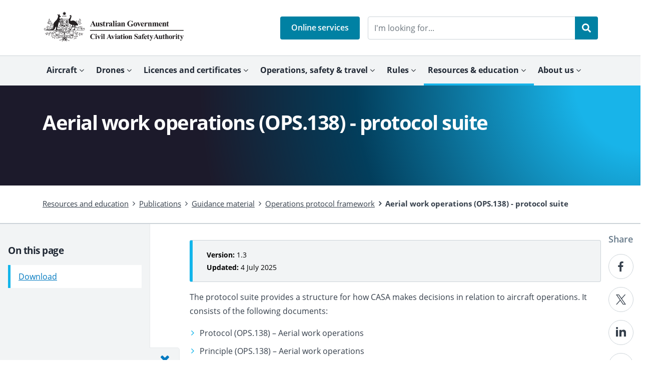

--- FILE ---
content_type: text/html; charset=UTF-8
request_url: https://www.casa.gov.au/resources-and-education/publications/guidance-material/operations-protocol-framework/aerial-work-operations-ops138-protocol-suite
body_size: 31339
content:
<!DOCTYPE html>
<html  lang="en" dir="ltr" prefix="og: https://ogp.me/ns#">

<head>
	<meta charset="utf-8" />
<meta name="description" content="This protocol is for the assessment of an Aerial Work Certificate (AWC) application under Part 138 of CASR." />
<meta name="abstract" content="The Civil Aviation Safety Authority is a government body that regulates Australian aviation safety. We license pilots, register aircraft and oversee safety." />
<link rel="canonical" href="https://www.casa.gov.au/resources-and-education/publications/guidance-material/operations-protocol-framework/aerial-work-operations-ops138-protocol-suite" />
<link rel="shortlink" href="https://www.casa.gov.au/node/236237" />
<meta name="generator" content="CMS" />
<meta property="og:site_name" content="Civil Aviation Safety Authority" />
<meta property="og:type" content="Government" />
<meta property="og:url" content="https://www.casa.gov.au/resources-and-education/publications/guidance-material/operations-protocol-framework/aerial-work-operations-ops138-protocol-suite" />
<meta property="og:title" content="Aerial work operations (OPS.138) - protocol suite" />
<meta property="og:description" content="This protocol is for the assessment of an Aerial Work Certificate (AWC) application under Part 138 of CASR." />
<meta property="og:image" content="https://www.casa.gov.au/sites/default/files/2021-09/casa-avatar-flat.png" />
<meta name="dcterms.title" content="Aerial work operations (OPS.138) - protocol suite" />
<meta name="dcterms.creator" content="Civil Aviation Safety Authority" />
<meta name="dcterms.subject" content="Operations protocol framework" />
<meta name="dcterms.description" content="This protocol is for the assessment of an Aerial Work Certificate (AWC) application under Part 138 of CASR." />
<meta name="dcterms.publisher" content="Civil Aviation Safety Authority" />
<meta name="dcterms.date" content="2023-09-08T13:30+10:00" />
<meta name="dcterms.type" content="DCMIType" />
<meta name="dcterms.format" content="text/html" />
<meta name="dcterms.identifier" content="https://www.casa.gov.au/resources-and-education/publications/guidance-material/operations-protocol-framework/aerial-work-operations-ops138-protocol-suite" />
<meta name="dcterms.language" content="en" />
<meta name="twitter:card" content="summary" />
<meta name="twitter:description" content="This protocol is for the assessment of an Aerial Work Certificate (AWC) application under Part 138 of CASR." />
<meta name="twitter:site" content="@CASABriefing" />
<meta name="twitter:title" content="Aerial work operations (OPS.138) - protocol suite" />
<meta name="twitter:image" content="https://www.casa.gov.au/sites/default/files/2021-09/casa-avatar-flat.png" />
<meta name="google-site-verification" content="tFuk4S-yJM_YmzjQ5zUipHBD0t_Ac9zBUKJTB7wl6Eg" />
<meta name="Generator" content="Drupal 10 (http://drupal.org) + GovCMS (http://govcms.gov.au)" />
<meta name="MobileOptimized" content="width" />
<meta name="HandheldFriendly" content="true" />
<meta name="viewport" content="width=device-width, initial-scale=1, shrink-to-fit=no" />
<meta http-equiv="x-ua-compatible" content="ie=edge" />
<link rel="icon" href="/sites/default/files/favicon-casa.png" type="image/png" />

		<title>Aerial work operations (OPS.138) - protocol suite | Civil Aviation Safety Authority</title>
		<link rel="stylesheet" media="all" href="/sites/default/files/css/css_DKZ51bNlkOJeuEA3Gqqss4QdvKf914n60A-WpDYCEhQ.css?delta=0&amp;language=en&amp;theme=casa&amp;include=eJxdyUEOwzAIBMAP0fCkaLGR6wqXCOyk-X2lHnuZy4j7zBk4dkFEd5ZQ1BJrCMn_Dc1E09ytt-ekggQ3c4E9ct7W342Kh3KNdcA2vPChvHPqYEEqnV2v5J_b8LpMv5zdMeg" />
<link rel="stylesheet" media="all" href="/sites/default/files/css/css_Ku1VvpbX_8pophJ7sqBK3aS9IUHxbyVVkNqH7SR5FDM.css?delta=1&amp;language=en&amp;theme=casa&amp;include=eJxdyUEOwzAIBMAP0fCkaLGR6wqXCOyk-X2lHnuZy4j7zBk4dkFEd5ZQ1BJrCMn_Dc1E09ytt-ekggQ3c4E9ct7W342Kh3KNdcA2vPChvHPqYEEqnV2v5J_b8LpMv5zdMeg" />

		
		<!-- Google Tag Manager -->
		<script>(function(w,d,s,l,i){w[l]=w[l]||[];w[l].push({'gtm.start':
		new Date().getTime(),event:'gtm.js'});var f=d.getElementsByTagName(s)[0],
		j=d.createElement(s),dl=l!='dataLayer'?'&l='+l:'';j.async=true;j.src=
		'https://www.googletagmanager.com/gtm.js?id='+i+dl;f.parentNode.insertBefore(j,f);
		})(window,document,'script','dataLayer','GTM-MH2C77H');</script>
		<!-- End Google Tag Manager -->


</head>

<body  class="layout-two-sidebars page-node-236237 production test server-ap display-partial-extent page-title-aerial-work-operations-ops138---protocol-suite section-resources-and-education page-type-node path-node node--type-publication" id="lightbox-gallery">


<!-- Google Tag Manager (noscript) -->
<noscript><iframe src="https://www.googletagmanager.com/ns.html?id=GTM-MH2C77H"
height="0" width="0" style="display:none;visibility:hidden"></iframe></noscript>
<!-- End Google Tag Manager (noscript) -->
	<a href="#main-content" class="visually-hidden focusable skip-link">
		Skip to main content
	</a>
	
	  <div class="dialog-off-canvas-main-canvas" data-off-canvas-main-canvas>
    <div id="page-wrapper">
	<div id="page" class="col-1-layout show-default-banner"> 	
		        <section class="casa-region">
    


  </section>

    		<header id="header-print" class="d-none d-print-block" aria-hidden="true">
  <img src="/themes/custom/casa/assets/src/images/casa-logo_bw.png" class="print-logo" alt aria-hidden="true" />
  <div class="d-none d-print-block" aria-hidden="true">
    <div class="h1">Aerial work operations (OPS.138) - protocol suite</div>
  </div>
</header>

<div id="region-header-wrapper" class="layout-main-wrapper d-print-none">
	<div id="region-header-full-page-wrapper" class="layout-full-page-wrapper">
		<header id="header-main" class="header" role="banner" aria-label="Site header">
          <div class="container">
            <section class="row region pt-4">
              <div class="col-xl-5 col-md-4 d-none d-xl-block">
                <a href="/" class="header-logo">
                  <span class="sr-only">Back to CASA homepage</span>
                  <img src="/themes/custom/casa/assets/src/images/casa-logo_bw.svg" alt aria-hidden="true" />
  							</a>
              </div>
							<div class="col-xl-2 col-md-4 d-none d-xl-block">
								<div id="casa-dropdown-login" class="dropdown d-inline d-print-none">
									<a class="btn btn-primary" href="/resources-and-education/our-systems" role="button">
                                        <span>Online services</span>
									</a>
								</div>
							</div>
              <div class="col-xl-5 col-md-4 d-flex justify-content-end pl-0">
                <div class="header-search-form d-none d-xl-block d-xl-block justify-content-end">
                  <form action="/search" method="get" accept-charset="UTF-8" >
                    <div class="position-relative">
                      <div class="form-item form-group">
												<label for="search-keys" class="sr-only">Search the CASA website</label>
                        <input placeholder="I'm looking for..."
                               autocomplete="off"
                               data-drupal-selector="edit-keys"
                               class="typeahead form-control form-text pr-5" type="text"
                               id="search-keys" name="keys"
                               value="" size="60" maxlength="128"/>
                      </div>
                      <button type="submit" class="position-absolute btn-submit">
                        <i class="fas fa-search fa-2x"></i>
                        <span class="sr-only">Search</span>
                      </button>
                    </div>
                  </form>
                </div>
              </div>
            </section>
          </div>
            <!-- Mobile header -->
          <div class="header-mobile d-lg-block d-xl-none">
																 <button id="mobile-menu-button" class="hamburger hamburger--spin d-block d-xl-none"
													type="button" aria-hidden="true" hidden
													aria-controls="mobile-menu">
									<span class="mobile-wrapper">
										<span class="label font-label">
											<span class="sr-only">Mobile</span>
									</span>
										<span class="hamburger-box">
											<span class="hamburger-inner"></span>
										</span>
									</span>
								 </button>
						     <div id="casa-dropdown-login" class="dropdown d-inline">
									<a class="btn btn-primary" href="/resources-and-education/our-systems" role="button" id="CASAdropdownLoginMenuLink">
										 <span id="casa-dropdown-login-title">Online services</span>
									</a>
								</div>
						     <button type="button" aria-hidden="true"
													aria-controls="mobile-menu" id="mobile-search-button">
                        <i class="fas fa-search fa-2x"></i>
                        <span class="sr-only">Search</span>
                 </button>
								 <a href="/" class="header-mobile-label">
										<span class="d-lg-inline d-xl-none" aria-hidden="true">CASA</span>
										<span class="sr-only">Back to CASA homepage</span>
								 </a>
					</div>
        </header>
	</div>
</div>
		    <div id="region-navigation-wrapper" class="layout-main-wrapper d-none d-lg-block d-xl-block">
	<div id="region-navigation-full-page-wrapper" class="layout-full-page-wrapper">
				<nav  class="navbar navbar-light bg-light navbar-expand-xl row no-gutters" id="navbar-main">
						<div class="container">
												<div class="collapse navbar-collapse justify-content-start navbar-hoverable" id="CollapsingNavbar">
					<nav role="navigation" aria-labelledby="block-casa-mainnavigation-menu" id="block-casa-mainnavigation" class="block block-menu navigation menu--main">
            
  <h2 class="sr-only" id="block-casa-mainnavigation-menu">Main navigation</h2>
  

        
        <ul id="block-casa-mainnavigation" block="block-casa-mainnavigation" class="clearfix nav navbar-nav">
                  <li class="nav-item menu-item--expanded dropdown nav-item--aircraft">
                                  <a href="/aircraft" title="Aircraft" class="nav-link dropdown-toggle nav-link--aircraft text-wrap" data-toggle="dropdown" aria-expanded="false" aria-haspopup="true" data-drupal-link-system-path="node/52702">Aircraft</a>
                      <span class="casa-icon-font i-angle-down" ></span>
                    <button class="js-submenu-expand visually-hidden focusable">Expand <em>Aircraft</em> sub menu</button>
                                      <ul class="dropdown-menu masonry js-submenu">
                        <li class="dropdown-item border-0 menu-item--expanded dropdown nav-item--aircraft-aircraft-registration">
                                  <a href="/aircraft/aircraft-registration" title="Aircraft registration" class="dropdown-toggle nav-link--aircraft-aircraft-registration text-wrap" data-toggle="dropdown" aria-expanded="false" aria-haspopup="true" data-drupal-link-system-path="node/492">Aircraft registration</a>
                      <span class="casa-icon-font i-angle-down" ></span>
                                      <ul class="dropdown-menu-col pl-0">
                        <li class="dropdown-item border-0 position-relative nav-item--aircraft-aircraft-registration-change-transfer-or-cancel-aircraft-registration">
                          <i class="fas fa-chevron-right position-absolute nav-link-bullet"></i>
                          <a href="/aircraft/aircraft-registration/change-transfer-or-cancel-aircraft-registration" title="Change, transfer or cancel aircraft registration" class="pb-0 nav-link--aircraft-aircraft-registration-change-transfer-or-cancel-aircraft-registration text-wrap" data-drupal-link-system-path="node/295">Change, transfer or cancel aircraft registration</a>
              </li>
                <li class="dropdown-item border-0 position-relative menu-item--collapsed nav-item--aircraft-aircraft-registration-data-files-registered-aircraft">
                          <i class="fas fa-chevron-right position-absolute nav-link-bullet"></i>
                          <a href="/aircraft/aircraft-registration/data-files-registered-aircraft" title="Data files for registered aircraft" class="pb-0 nav-link--aircraft-aircraft-registration-data-files-registered-aircraft text-wrap" data-drupal-link-system-path="node/294">Data files for registered aircraft</a>
              </li>
                <li class="dropdown-item border-0 position-relative nav-item--aircraft-aircraft-registration-ferry-flight-registrations">
                          <i class="fas fa-chevron-right position-absolute nav-link-bullet"></i>
                          <a href="/aircraft/aircraft-registration/ferry-flight-registrations" title="Ferry flight registrations" class="pb-0 nav-link--aircraft-aircraft-registration-ferry-flight-registrations text-wrap" data-drupal-link-system-path="node/540">Ferry flight registrations</a>
              </li>
                <li class="dropdown-item border-0 position-relative nav-item--search-centre-aircraft-register">
                          <i class="fas fa-chevron-right position-absolute nav-link-bullet"></i>
                          <a href="/search-centre/aircraft-register" title="Find a registered aircraft" class="pb-0 nav-link--search-centre-aircraft-register text-wrap" data-drupal-link-system-path="node/244122">Find a registered aircraft</a>
              </li>
                <li class="dropdown-item border-0 position-relative nav-item--aircraft-aircraft-registration-guidance-deceased-estates">
                          <i class="fas fa-chevron-right position-absolute nav-link-bullet"></i>
                          <a href="/aircraft/aircraft-registration/guidance-deceased-estates" title="Guidance for deceased estates" class="pb-0 nav-link--aircraft-aircraft-registration-guidance-deceased-estates text-wrap" data-drupal-link-system-path="node/291">Guidance for deceased estates</a>
              </li>
                <li class="dropdown-item border-0 position-relative nav-item--aircraft-aircraft-registration-irrevocable-deregistration-and-export-request-authorisation-idera">
                          <i class="fas fa-chevron-right position-absolute nav-link-bullet"></i>
                          <a href="/aircraft/aircraft-registration/irrevocable-deregistration-and-export-request-authorisation-idera" title="Irrevocable deregistration and export request authorisation (IDERA)" class="pb-0 nav-link--aircraft-aircraft-registration-irrevocable-deregistration-and-export-request-authorisation-idera text-wrap" data-drupal-link-system-path="node/290">Irrevocable deregistration and export request authorisation (IDERA)</a>
              </li>
                <li class="dropdown-item border-0 position-relative menu-item--collapsed nav-item--aircraft-aircraft-registration-register-your-aircraft">
                          <i class="fas fa-chevron-right position-absolute nav-link-bullet"></i>
                          <a href="/aircraft/aircraft-registration/register-your-aircraft" title="Register your aircraft" class="pb-0 nav-link--aircraft-aircraft-registration-register-your-aircraft text-wrap" data-drupal-link-system-path="node/528">Register your aircraft</a>
              </li>
                <li class="dropdown-item border-0 position-relative nav-item--aircraft-aircraft-registration-appoint-or-cancel-registered-aircraft-operator">
                          <i class="fas fa-chevron-right position-absolute nav-link-bullet"></i>
                          <a href="/aircraft/aircraft-registration/appoint-or-cancel-registered-aircraft-operator" title="Registered aircraft operators" class="pb-0 nav-link--aircraft-aircraft-registration-appoint-or-cancel-registered-aircraft-operator text-wrap" data-drupal-link-system-path="node/296">Registered aircraft operators</a>
              </li>
                <li class="dropdown-item border-0 position-relative menu-item--collapsed nav-item--aircraft-aircraft-registration-registration-marks">
                          <i class="fas fa-chevron-right position-absolute nav-link-bullet"></i>
                          <a href="/aircraft/aircraft-registration/registration-marks" title="Registration marks" class="pb-0 nav-link--aircraft-aircraft-registration-registration-marks text-wrap" data-drupal-link-system-path="node/16458">Registration marks</a>
              </li>
                <li class="dropdown-item border-0 position-relative nav-item--aircraft-aircraft-registration-request-copy-your-registration-certificate">
                          <i class="fas fa-chevron-right position-absolute nav-link-bullet"></i>
                          <a href="/aircraft/aircraft-registration/request-copy-your-registration-certificate" title="Request a copy of your registration certificate" class="pb-0 nav-link--aircraft-aircraft-registration-request-copy-your-registration-certificate text-wrap" data-drupal-link-system-path="node/287">Request a copy of your registration certificate</a>
              </li>
      </ul>
    
              </li>
                <li class="dropdown-item border-0 menu-item--expanded dropdown nav-item--aircraft-airworthiness">
                                  <a href="/aircraft/airworthiness" title="Airworthiness" class="dropdown-toggle nav-link--aircraft-airworthiness text-wrap" data-toggle="dropdown" aria-expanded="false" aria-haspopup="true" data-drupal-link-system-path="node/493">Airworthiness</a>
                      <span class="casa-icon-font i-angle-down" ></span>
                                      <ul class="dropdown-menu-col pl-0">
                        <li class="dropdown-item border-0 position-relative menu-item--collapsed nav-item--aircraft-airworthiness-airworthiness-bulletins">
                          <i class="fas fa-chevron-right position-absolute nav-link-bullet"></i>
                          <a href="/aircraft/airworthiness/airworthiness-bulletins" class="pb-0 nav-link--aircraft-airworthiness-airworthiness-bulletins text-wrap" data-drupal-link-system-path="node/54495">Airworthiness Bulletins</a>
              </li>
                <li class="dropdown-item border-0 position-relative menu-item--collapsed nav-item--aircraft-airworthiness-airworthiness-directives">
                          <i class="fas fa-chevron-right position-absolute nav-link-bullet"></i>
                          <a href="/aircraft/airworthiness/airworthiness-directives" title="Airworthiness Directives" class="pb-0 nav-link--aircraft-airworthiness-airworthiness-directives text-wrap" data-drupal-link-system-path="node/74829">Airworthiness Directives</a>
              </li>
                <li class="dropdown-item border-0 position-relative menu-item--collapsed nav-item--aircraft-airworthiness-continuing-airworthiness">
                          <i class="fas fa-chevron-right position-absolute nav-link-bullet"></i>
                          <a href="/aircraft/airworthiness/continuing-airworthiness" title="Continuing airworthiness" class="pb-0 nav-link--aircraft-airworthiness-continuing-airworthiness text-wrap" data-drupal-link-system-path="node/16457">Continuing airworthiness</a>
              </li>
                <li class="dropdown-item border-0 position-relative menu-item--collapsed nav-item--aircraft-airworthiness-continuing-airworthiness-management-organisations">
                          <i class="fas fa-chevron-right position-absolute nav-link-bullet"></i>
                          <a href="/aircraft/airworthiness/continuing-airworthiness-management-organisations" title="Continuing Airworthiness Management Organisations" class="pb-0 nav-link--aircraft-airworthiness-continuing-airworthiness-management-organisations text-wrap" data-drupal-link-system-path="node/59243">Continuing Airworthiness Management Organisations</a>
              </li>
                <li class="dropdown-item border-0 position-relative menu-item--collapsed nav-item--aircraft-airworthiness-foreign-airworthiness-data">
                          <i class="fas fa-chevron-right position-absolute nav-link-bullet"></i>
                          <a href="/aircraft/airworthiness/foreign-airworthiness-data" title="Foreign airworthiness data" class="pb-0 nav-link--aircraft-airworthiness-foreign-airworthiness-data text-wrap" data-drupal-link-system-path="node/154807">Foreign airworthiness data</a>
              </li>
                <li class="dropdown-item border-0 position-relative nav-item--resources-and-education-our-systems-defect-report-service">
                          <i class="fas fa-chevron-right position-absolute nav-link-bullet"></i>
                          <a href="/resources-and-education/our-systems/defect-report-service" title="Defect Report Service" class="pb-0 nav-link--resources-and-education-our-systems-defect-report-service text-wrap" data-drupal-link-system-path="node/282">Report defects</a>
              </li>
                <li class="dropdown-item border-0 position-relative menu-item--collapsed nav-item--aircraft-airworthiness-maintenance-organisations">
                          <i class="fas fa-chevron-right position-absolute nav-link-bullet"></i>
                          <a href="/aircraft/airworthiness/maintenance-organisations" title="Maintenance organisations" class="pb-0 nav-link--aircraft-airworthiness-maintenance-organisations text-wrap" data-drupal-link-system-path="node/54470">Maintenance organisations</a>
              </li>
                <li class="dropdown-item border-0 position-relative nav-item--rules-regulatory-framework-casr-part-147-casr-continuing-airworthiness-maintenance-training-organisations">
                          <i class="fas fa-chevron-right position-absolute nav-link-bullet"></i>
                          <a href="/rules/regulatory-framework/casr/part-147-casr-continuing-airworthiness-maintenance-training-organisations" title="Maintenance training organisations" class="pb-0 nav-link--rules-regulatory-framework-casr-part-147-casr-continuing-airworthiness-maintenance-training-organisations text-wrap" data-drupal-link-system-path="node/52810">Maintenance training organisations</a>
              </li>
                <li class="dropdown-item border-0 position-relative nav-item--aircraft-airworthiness-mounting-small-cameras-aircraft">
                          <i class="fas fa-chevron-right position-absolute nav-link-bullet"></i>
                          <a href="/aircraft/airworthiness/mounting-small-cameras-aircraft" title="Mounting small cameras in aircraft" class="pb-0 nav-link--aircraft-airworthiness-mounting-small-cameras-aircraft text-wrap" data-drupal-link-system-path="node/372980">Mounting small cameras in aircraft</a>
              </li>
      </ul>
    
              </li>
                <li class="dropdown-item border-0 menu-item--expanded dropdown nav-item--aircraft-aircraft-certification">
                                  <a href="/aircraft/aircraft-certification" title="Certification" class="dropdown-toggle nav-link--aircraft-aircraft-certification text-wrap" data-toggle="dropdown" aria-expanded="false" aria-haspopup="true" data-drupal-link-system-path="node/97748">Certification</a>
                      <span class="casa-icon-font i-angle-down" ></span>
                                      <ul class="dropdown-menu-col pl-0">
                        <li class="dropdown-item border-0 position-relative nav-item--aircraft-aircraft-certification-aircraft-flight-testing">
                          <i class="fas fa-chevron-right position-absolute nav-link-bullet"></i>
                          <a href="/aircraft/aircraft-certification/aircraft-flight-testing" title="Aircraft flight testing" class="pb-0 nav-link--aircraft-aircraft-certification-aircraft-flight-testing text-wrap" data-drupal-link-system-path="node/54703">Aircraft flight testing</a>
              </li>
                <li class="dropdown-item border-0 position-relative nav-item--aircraft-aircraft-certification-list-australian-manufactured-aircraft">
                          <i class="fas fa-chevron-right position-absolute nav-link-bullet"></i>
                          <a href="/aircraft/aircraft-certification/list-australian-manufactured-aircraft" title="List of Australian manufactured aircraft" class="pb-0 nav-link--aircraft-aircraft-certification-list-australian-manufactured-aircraft text-wrap" data-drupal-link-system-path="node/299">Australian manufactured aircraft</a>
              </li>
                <li class="dropdown-item border-0 position-relative nav-item--aircraft-aircraft-certification-experimental-flight-test-planning">
                          <i class="fas fa-chevron-right position-absolute nav-link-bullet"></i>
                          <a href="/aircraft/aircraft-certification/experimental-flight-test-planning" title="Experimental flight test planning" class="pb-0 nav-link--aircraft-aircraft-certification-experimental-flight-test-planning text-wrap" data-drupal-link-system-path="node/54702">Experimental flight test planning</a>
              </li>
                <li class="dropdown-item border-0 position-relative nav-item--aircraft-aircraft-certification-experimental-flight-test-reporting">
                          <i class="fas fa-chevron-right position-absolute nav-link-bullet"></i>
                          <a href="/aircraft/aircraft-certification/experimental-flight-test-reporting" title="Experimental flight test reporting" class="pb-0 nav-link--aircraft-aircraft-certification-experimental-flight-test-reporting text-wrap" data-drupal-link-system-path="node/54701">Experimental flight test reporting</a>
              </li>
                <li class="dropdown-item border-0 position-relative nav-item--aircraft-aircraft-certification-apply-supplemental-type-certificate">
                          <i class="fas fa-chevron-right position-absolute nav-link-bullet"></i>
                          <a href="/aircraft/aircraft-certification/apply-supplemental-type-certificate" title="Apply for a supplemental type certificate" class="pb-0 nav-link--aircraft-aircraft-certification-apply-supplemental-type-certificate text-wrap" data-drupal-link-system-path="node/305">Supplemental type certificate</a>
              </li>
                <li class="dropdown-item border-0 position-relative nav-item--aircraft-aircraft-certification-apply-type-certificate">
                          <i class="fas fa-chevron-right position-absolute nav-link-bullet"></i>
                          <a href="/aircraft/aircraft-certification/apply-type-certificate" title="Apply for a type certificate" class="pb-0 nav-link--aircraft-aircraft-certification-apply-type-certificate text-wrap" data-drupal-link-system-path="node/76914">Type certificates</a>
              </li>
                <li class="dropdown-item border-0 position-relative nav-item--aircraft-aircraft-certification-apply-type-acceptance-certificate">
                          <i class="fas fa-chevron-right position-absolute nav-link-bullet"></i>
                          <a href="/aircraft/aircraft-certification/apply-type-acceptance-certificate" title="Apply for a type acceptance certificate" class="pb-0 nav-link--aircraft-aircraft-certification-apply-type-acceptance-certificate text-wrap" data-drupal-link-system-path="node/304">Type acceptance certificate</a>
              </li>
      </ul>
    
              </li>
                <li class="dropdown-item border-0 menu-item--expanded dropdown nav-item--aircraft-aircraft-design-and-manufacturing">
                                  <a href="/aircraft/aircraft-design-and-manufacturing" title="Design and manufacturing" class="dropdown-toggle nav-link--aircraft-aircraft-design-and-manufacturing text-wrap" data-toggle="dropdown" aria-expanded="false" aria-haspopup="true" data-drupal-link-system-path="node/491">Design and manufacturing</a>
                      <span class="casa-icon-font i-angle-down" ></span>
                                      <ul class="dropdown-menu-col pl-0">
                        <li class="dropdown-item border-0 position-relative nav-item--aircraft-aircraft-design-and-manufacturing-apply-be-approved-design-organisation">
                          <i class="fas fa-chevron-right position-absolute nav-link-bullet"></i>
                          <a href="/aircraft/aircraft-design-and-manufacturing/apply-be-approved-design-organisation" title="Apply to be an approved design organisation" class="pb-0 nav-link--aircraft-aircraft-design-and-manufacturing-apply-be-approved-design-organisation text-wrap" data-drupal-link-system-path="node/303">Approved design organisation</a>
              </li>
                <li class="dropdown-item border-0 position-relative nav-item--aircraft-aircraft-design-and-manufacturing-find-production-authorisation-holder">
                          <i class="fas fa-chevron-right position-absolute nav-link-bullet"></i>
                          <a href="/aircraft/aircraft-design-and-manufacturing/find-production-authorisation-holder" title="Find a production authorisation holder" class="pb-0 nav-link--aircraft-aircraft-design-and-manufacturing-find-production-authorisation-holder text-wrap" data-drupal-link-system-path="node/301">Approved production services</a>
              </li>
                <li class="dropdown-item border-0 position-relative nav-item--aircraft-aircraft-design-and-manufacturing-find-authorised-person-design-approval">
                          <i class="fas fa-chevron-right position-absolute nav-link-bullet"></i>
                          <a href="/aircraft/aircraft-design-and-manufacturing/find-authorised-person-design-approval" title="Find an authorised person for design approval" class="pb-0 nav-link--aircraft-aircraft-design-and-manufacturing-find-authorised-person-design-approval text-wrap" data-drupal-link-system-path="node/300">Authorised design approvers</a>
              </li>
                <li class="dropdown-item border-0 position-relative nav-item--aircraft-aircraft-design-and-manufacturing-apply-change-approved-design-organisation">
                          <i class="fas fa-chevron-right position-absolute nav-link-bullet"></i>
                          <a href="/aircraft/aircraft-design-and-manufacturing/apply-change-approved-design-organisation" title="Apply for a change to an approved design organisation" class="pb-0 nav-link--aircraft-aircraft-design-and-manufacturing-apply-change-approved-design-organisation text-wrap" data-drupal-link-system-path="node/55463">Change an approved design organisation</a>
              </li>
                <li class="dropdown-item border-0 position-relative nav-item--aircraft-aircraft-design-and-manufacturing-find-approved-design-organisation">
                          <i class="fas fa-chevron-right position-absolute nav-link-bullet"></i>
                          <a href="/aircraft/aircraft-design-and-manufacturing/find-approved-design-organisation" title="Find an approved design organisation" class="pb-0 nav-link--aircraft-aircraft-design-and-manufacturing-find-approved-design-organisation text-wrap" data-drupal-link-system-path="node/302">Find an approved design organisation</a>
              </li>
                <li class="dropdown-item border-0 position-relative nav-item--aircraft-aircraft-design-and-manufacturing-apply-be-holder-instrument-appointment">
                          <i class="fas fa-chevron-right position-absolute nav-link-bullet"></i>
                          <a href="/aircraft/aircraft-design-and-manufacturing/apply-be-holder-instrument-appointment" title="Apply to be a holder of an Instrument of Appointment" class="pb-0 nav-link--aircraft-aircraft-design-and-manufacturing-apply-be-holder-instrument-appointment text-wrap" data-drupal-link-system-path="node/55458">Instrument of Appointment</a>
              </li>
                <li class="dropdown-item border-0 position-relative nav-item--aircraft-aircraft-design-and-manufacturing-apply-production-authorisation">
                          <i class="fas fa-chevron-right position-absolute nav-link-bullet"></i>
                          <a href="/aircraft/aircraft-design-and-manufacturing/apply-production-authorisation" title="Apply for a production authorisation" class="pb-0 nav-link--aircraft-aircraft-design-and-manufacturing-apply-production-authorisation text-wrap" data-drupal-link-system-path="node/55464">Production authorisation</a>
              </li>
      </ul>
    
              </li>
                <li class="dropdown-item border-0 menu-item--expanded dropdown nav-item--aircraft-sport-aviation">
                                  <a href="/aircraft/sport-aviation" title="Sport aviation" class="dropdown-toggle nav-link--aircraft-sport-aviation text-wrap" data-toggle="dropdown" aria-expanded="false" aria-haspopup="true" data-drupal-link-system-path="node/494">Sport aviation</a>
                      <span class="casa-icon-font i-angle-down" ></span>
                                      <ul class="dropdown-menu-col pl-0">
                        <li class="dropdown-item border-0 position-relative nav-item--aircraft-sport-aviation-about-sport-aviation">
                          <i class="fas fa-chevron-right position-absolute nav-link-bullet"></i>
                          <a href="/aircraft/sport-aviation/about-sport-aviation" title="About sport aviation" class="pb-0 nav-link--aircraft-sport-aviation-about-sport-aviation text-wrap" data-drupal-link-system-path="node/529">About sport aviation</a>
              </li>
                <li class="dropdown-item border-0 position-relative nav-item--aircraft-sport-aviation-adventure-flight-safety-explained">
                          <i class="fas fa-chevron-right position-absolute nav-link-bullet"></i>
                          <a href="/aircraft/sport-aviation/adventure-flight-safety-explained" title="Adventure flight safety explained" class="pb-0 nav-link--aircraft-sport-aviation-adventure-flight-safety-explained text-wrap" data-drupal-link-system-path="node/55448">Adventure flight safety explained</a>
              </li>
                <li class="dropdown-item border-0 position-relative menu-item--collapsed nav-item--aircraft-sport-aviation-light-sport-aircraft">
                          <i class="fas fa-chevron-right position-absolute nav-link-bullet"></i>
                          <a href="/aircraft/sport-aviation/light-sport-aircraft" title="Light Sport Aircraft" class="pb-0 nav-link--aircraft-sport-aviation-light-sport-aircraft text-wrap" data-drupal-link-system-path="node/55443">Light Sport Aircraft</a>
              </li>
                <li class="dropdown-item border-0 position-relative nav-item--aircraft-sport-aviation-limited-category-aircraft-operations">
                          <i class="fas fa-chevron-right position-absolute nav-link-bullet"></i>
                          <a href="/aircraft/sport-aviation/limited-category-aircraft-operations" title="Limited category aircraft operations" class="pb-0 nav-link--aircraft-sport-aviation-limited-category-aircraft-operations text-wrap" data-drupal-link-system-path="node/532">Limited category aircraft operations</a>
              </li>
                <li class="dropdown-item border-0 position-relative nav-item--aircraft-sport-aviation-sport-aviation-self-administering-organisations">
                          <i class="fas fa-chevron-right position-absolute nav-link-bullet"></i>
                          <a href="/aircraft/sport-aviation/sport-aviation-self-administering-organisations" title="Sport aviation self-administering organisations" class="pb-0 nav-link--aircraft-sport-aviation-sport-aviation-self-administering-organisations text-wrap" data-drupal-link-system-path="node/55440">Sport aviation self-administering organisations</a>
              </li>
                <li class="dropdown-item border-0 position-relative nav-item--aircraft-sport-aviation-types-sport-aircraft-and-activities">
                          <i class="fas fa-chevron-right position-absolute nav-link-bullet"></i>
                          <a href="/aircraft/sport-aviation/types-sport-aircraft-and-activities" title="Types of sport aviation aircraft" class="pb-0 nav-link--aircraft-sport-aviation-types-sport-aircraft-and-activities text-wrap" data-drupal-link-system-path="node/530">Types of sport aviation aircraft</a>
              </li>
                <li class="dropdown-item border-0 position-relative nav-item--aircraft-sport-aviation-buying-and-registering-ex-military-aircraft">
                          <i class="fas fa-chevron-right position-absolute nav-link-bullet"></i>
                          <a href="/aircraft/sport-aviation/buying-and-registering-ex-military-aircraft" class="pb-0 nav-link--aircraft-sport-aviation-buying-and-registering-ex-military-aircraft text-wrap" data-drupal-link-system-path="node/263818">Buying and registering ex-military aircraft</a>
              </li>
      </ul>
    
              </li>
      </ul>
    
              </li>
                <li class="nav-item menu-item--expanded dropdown nav-item--drones">
                                  <a href="/drones" title="Drones" class="nav-link dropdown-toggle nav-link--drones text-wrap" data-toggle="dropdown" aria-expanded="false" aria-haspopup="true" data-drupal-link-system-path="node/52703">Drones</a>
                      <span class="casa-icon-font i-angle-down" ></span>
                    <button class="js-submenu-expand visually-hidden focusable">Expand <em>Drones</em> sub menu</button>
                                      <ul class="dropdown-menu masonry js-submenu">
                        <li class="dropdown-item border-0 menu-item--expanded dropdown nav-item--drones-drone-rules">
                                  <a href="/drones/drone-rules" title="Drone rules" class="dropdown-toggle nav-link--drones-drone-rules text-wrap" data-toggle="dropdown" aria-expanded="false" aria-haspopup="true" data-drupal-link-system-path="node/545">Drone rules</a>
                      <span class="casa-icon-font i-angle-down" ></span>
                                      <ul class="dropdown-menu-col pl-0">
                        <li class="dropdown-item border-0 position-relative nav-item--drones-drone-safety-apps">
                          <i class="fas fa-chevron-right position-absolute nav-link-bullet"></i>
                          <a href="/drones/drone-safety-apps" title="Drone safety apps" class="pb-0 nav-link--drones-drone-safety-apps text-wrap" data-drupal-link-system-path="node/16555">Drone safety apps</a>
              </li>
                <li class="dropdown-item border-0 position-relative menu-item--collapsed nav-item--drones-drone-rules-drone-safety-rules">
                          <i class="fas fa-chevron-right position-absolute nav-link-bullet"></i>
                          <a href="/drones/drone-rules/drone-safety-rules" title="Drone safety rules" class="pb-0 nav-link--drones-drone-rules-drone-safety-rules text-wrap" data-drupal-link-system-path="node/566">Drone safety rules</a>
              </li>
                <li class="dropdown-item border-0 position-relative nav-item--drones-drone-rules-drones-education">
                          <i class="fas fa-chevron-right position-absolute nav-link-bullet"></i>
                          <a href="/drones/drone-rules/drones-education" title="Drones for education" class="pb-0 nav-link--drones-drone-rules-drones-education text-wrap" data-drupal-link-system-path="node/571">Drones for education</a>
              </li>
                <li class="dropdown-item border-0 position-relative nav-item--drones-drone-rules-enforcement-and-penalties">
                          <i class="fas fa-chevron-right position-absolute nav-link-bullet"></i>
                          <a href="/drones/drone-rules/enforcement-and-penalties" title="Enforcement and penalties" class="pb-0 nav-link--drones-drone-rules-enforcement-and-penalties text-wrap" data-drupal-link-system-path="node/570">Enforcement and penalties</a>
              </li>
                <li class="dropdown-item border-0 position-relative nav-item--drones-drone-rules-flying-first-person-view">
                          <i class="fas fa-chevron-right position-absolute nav-link-bullet"></i>
                          <a href="/drones/drone-rules/flying-first-person-view" title="Flying first person view" class="pb-0 nav-link--drones-drone-rules-flying-first-person-view text-wrap" data-drupal-link-system-path="node/569">Flying first person view</a>
              </li>
                <li class="dropdown-item border-0 position-relative nav-item--drones-drone-rules-flying-populous-areas">
                          <i class="fas fa-chevron-right position-absolute nav-link-bullet"></i>
                          <a href="/drones/drone-rules/flying-populous-areas" class="pb-0 nav-link--drones-drone-rules-flying-populous-areas text-wrap" data-drupal-link-system-path="node/300482">Flying in populous areas</a>
              </li>
                <li class="dropdown-item border-0 position-relative nav-item--drones-drone-rules-flying-near-airports">
                          <i class="fas fa-chevron-right position-absolute nav-link-bullet"></i>
                          <a href="/drones/drone-rules/flying-near-airports" class="pb-0 nav-link--drones-drone-rules-flying-near-airports text-wrap" data-drupal-link-system-path="node/300483">Flying near airports</a>
              </li>
                <li class="dropdown-item border-0 position-relative nav-item--drones-drone-rules-flying-near-emergencies-and-wildlife">
                          <i class="fas fa-chevron-right position-absolute nav-link-bullet"></i>
                          <a href="/drones/drone-rules/flying-near-emergencies-and-wildlife" title="Flying near emergencies and wildlife" class="pb-0 nav-link--drones-drone-rules-flying-near-emergencies-and-wildlife text-wrap" data-drupal-link-system-path="node/567">Flying near emergencies and wildlife</a>
              </li>
                <li class="dropdown-item border-0 position-relative nav-item--knowyourdrone">
                          <i class="fas fa-chevron-right position-absolute nav-link-bullet"></i>
                          <a href="/knowyourdrone" title="Know Your Drone" class="pb-0 nav-link--knowyourdrone text-wrap" data-drupal-link-system-path="node/52853">Know Your Drone</a>
              </li>
                <li class="dropdown-item border-0 position-relative nav-item--drones-drone-rules-travelling-your-drone">
                          <i class="fas fa-chevron-right position-absolute nav-link-bullet"></i>
                          <a href="/drones/drone-rules/travelling-your-drone" title="Travelling with your drone" class="pb-0 nav-link--drones-drone-rules-travelling-your-drone text-wrap" data-drupal-link-system-path="node/568">Travelling with your drone</a>
              </li>
      </ul>
    
              </li>
                <li class="dropdown-item border-0 menu-item--expanded dropdown nav-item--drones-operator-accreditation-certificate">
                                  <a href="/drones/operator-accreditation-certificate" class="dropdown-toggle nav-link--drones-operator-accreditation-certificate text-wrap" data-toggle="dropdown" aria-expanded="false" aria-haspopup="true" data-drupal-link-system-path="node/548">Operator accreditation certificate</a>
                      <span class="casa-icon-font i-angle-down" ></span>
                                      <ul class="dropdown-menu-col pl-0">
                        <li class="dropdown-item border-0 position-relative nav-item--drones-operator-accreditation-certificate-download-your-digital-accreditation-certificate">
                          <i class="fas fa-chevron-right position-absolute nav-link-bullet"></i>
                          <a href="/drones/operator-accreditation-certificate/download-your-digital-accreditation-certificate" class="pb-0 nav-link--drones-operator-accreditation-certificate-download-your-digital-accreditation-certificate text-wrap" data-drupal-link-system-path="node/304038">Download your digital accreditation certificate</a>
              </li>
                <li class="dropdown-item border-0 position-relative nav-item--drones-operator-accreditation-certificate-drone-weight-categories-and-requirements">
                          <i class="fas fa-chevron-right position-absolute nav-link-bullet"></i>
                          <a href="/drones/operator-accreditation-certificate/drone-weight-categories-and-requirements" class="pb-0 nav-link--drones-operator-accreditation-certificate-drone-weight-categories-and-requirements text-wrap" data-drupal-link-system-path="node/192341">Drone weight categories and requirements</a>
              </li>
                <li class="dropdown-item border-0 position-relative nav-item--drones-operator-accreditation-certificate-get-or-renew-your-operator-accreditation">
                          <i class="fas fa-chevron-right position-absolute nav-link-bullet"></i>
                          <a href="/drones/operator-accreditation-certificate/get-or-renew-your-operator-accreditation" class="pb-0 nav-link--drones-operator-accreditation-certificate-get-or-renew-your-operator-accreditation text-wrap" data-drupal-link-system-path="node/556">Get or renew your operator accreditation</a>
              </li>
                <li class="dropdown-item border-0 position-relative nav-item--drones-remotely-piloted-aircraft-operators-certificate-record-keeping">
                          <i class="fas fa-chevron-right position-absolute nav-link-bullet"></i>
                          <a href="/drones/remotely-piloted-aircraft-operators-certificate/record-keeping" class="pb-0 nav-link--drones-remotely-piloted-aircraft-operators-certificate-record-keeping text-wrap" data-drupal-link-system-path="node/563">Record keeping</a>
              </li>
      </ul>
    
              </li>
                <li class="dropdown-item border-0 menu-item--expanded dropdown nav-item--drones-remote-pilot-licence">
                                  <a href="/drones/remote-pilot-licence" class="dropdown-toggle nav-link--drones-remote-pilot-licence text-wrap" data-toggle="dropdown" aria-expanded="false" aria-haspopup="true" data-drupal-link-system-path="node/304496">Remote pilot licence</a>
                      <span class="casa-icon-font i-angle-down" ></span>
                                      <ul class="dropdown-menu-col pl-0">
                        <li class="dropdown-item border-0 position-relative nav-item--drones-remote-pilot-licence-beyond-visual-line-sight-exam-reb1">
                          <i class="fas fa-chevron-right position-absolute nav-link-bullet"></i>
                          <a href="/drones/remote-pilot-licence/beyond-visual-line-sight-exam-reb1" class="pb-0 nav-link--drones-remote-pilot-licence-beyond-visual-line-sight-exam-reb1 text-wrap" data-drupal-link-system-path="node/226460">Beyond visual line-of-sight exam</a>
              </li>
                <li class="dropdown-item border-0 position-relative nav-item--resources-and-education-our-systems-mycasa-portal-digital-licences-and-certificates">
                          <i class="fas fa-chevron-right position-absolute nav-link-bullet"></i>
                          <a href="/resources-and-education/our-systems/mycasa-portal/digital-licences-and-certificates" class="pb-0 nav-link--resources-and-education-our-systems-mycasa-portal-digital-licences-and-certificates text-wrap" data-drupal-link-system-path="node/54840">Download your digital remote pilot licence</a>
              </li>
                <li class="dropdown-item border-0 position-relative nav-item--drones-remote-pilot-licence-get-your-remote-pilot-licence">
                          <i class="fas fa-chevron-right position-absolute nav-link-bullet"></i>
                          <a href="/drones/remote-pilot-licence/get-your-remote-pilot-licence" class="pb-0 nav-link--drones-remote-pilot-licence-get-your-remote-pilot-licence text-wrap" data-drupal-link-system-path="node/557">Get your remote pilot licence</a>
              </li>
                <li class="dropdown-item border-0 position-relative nav-item--drones-remote-pilot-licence-upgrade-your-remote-pilot-licence">
                          <i class="fas fa-chevron-right position-absolute nav-link-bullet"></i>
                          <a href="/drones/remote-pilot-licence/upgrade-your-remote-pilot-licence" class="pb-0 nav-link--drones-remote-pilot-licence-upgrade-your-remote-pilot-licence text-wrap" data-drupal-link-system-path="node/304497">Upgrade your remote pilot licence</a>
              </li>
      </ul>
    
              </li>
                <li class="dropdown-item border-0 menu-item--expanded dropdown nav-item--drones-remotely-piloted-aircraft-operators-certificate">
                                  <a href="/drones/remotely-piloted-aircraft-operators-certificate" class="dropdown-toggle nav-link--drones-remotely-piloted-aircraft-operators-certificate text-wrap" data-toggle="dropdown" aria-expanded="false" aria-haspopup="true" data-drupal-link-system-path="node/304498">Remotely piloted aircraft operator&#039;s certificate</a>
                      <span class="casa-icon-font i-angle-down" ></span>
                                      <ul class="dropdown-menu-col pl-0">
                        <li class="dropdown-item border-0 position-relative nav-item--drones-remotely-piloted-aircraft-operators-certificate-become-training-provider">
                          <i class="fas fa-chevron-right position-absolute nav-link-bullet"></i>
                          <a href="/drones/remotely-piloted-aircraft-operators-certificate/become-training-provider" title="Become a training provider" class="pb-0 nav-link--drones-remotely-piloted-aircraft-operators-certificate-become-training-provider text-wrap" data-drupal-link-system-path="node/559">Become a training provider</a>
              </li>
                <li class="dropdown-item border-0 position-relative nav-item--drones-remotely-piloted-aircraft-operators-certificate-remotely-piloted-aircraft-operators-certificate-reoc-holders">
                          <i class="fas fa-chevron-right position-absolute nav-link-bullet"></i>
                          <a href="/drones/remotely-piloted-aircraft-operators-certificate/remotely-piloted-aircraft-operators-certificate-reoc-holders" class="pb-0 nav-link--drones-remotely-piloted-aircraft-operators-certificate-remotely-piloted-aircraft-operators-certificate-reoc-holders text-wrap" data-drupal-link-system-path="node/54454">Find a ReOC</a>
              </li>
                <li class="dropdown-item border-0 position-relative nav-item--drones-remotely-piloted-aircraft-operators-certificate-get-your-reoc">
                          <i class="fas fa-chevron-right position-absolute nav-link-bullet"></i>
                          <a href="/drones/remotely-piloted-aircraft-operators-certificate/get-your-reoc" class="pb-0 nav-link--drones-remotely-piloted-aircraft-operators-certificate-get-your-reoc text-wrap" data-drupal-link-system-path="node/558">Get your ReOC</a>
              </li>
                <li class="dropdown-item border-0 position-relative nav-item--drones-remotely-piloted-aircraft-operators-certificate-record-keeping">
                          <i class="fas fa-chevron-right position-absolute nav-link-bullet"></i>
                          <a href="/drones/remotely-piloted-aircraft-operators-certificate/record-keeping" title="Record keeping" class="pb-0 nav-link--drones-remotely-piloted-aircraft-operators-certificate-record-keeping text-wrap" data-drupal-link-system-path="node/563">Record keeping</a>
              </li>
                <li class="dropdown-item border-0 position-relative nav-item--drones-remotely-piloted-aircraft-operators-certificate-renew-your-reoc">
                          <i class="fas fa-chevron-right position-absolute nav-link-bullet"></i>
                          <a href="/drones/remotely-piloted-aircraft-operators-certificate/renew-your-reoc" class="pb-0 nav-link--drones-remotely-piloted-aircraft-operators-certificate-renew-your-reoc text-wrap" data-drupal-link-system-path="node/304500">Renew your ReOC</a>
              </li>
                <li class="dropdown-item border-0 position-relative nav-item--drones-remotely-piloted-aircraft-operators-certificate-vary-your-reoc">
                          <i class="fas fa-chevron-right position-absolute nav-link-bullet"></i>
                          <a href="/drones/remotely-piloted-aircraft-operators-certificate/vary-your-reoc" class="pb-0 nav-link--drones-remotely-piloted-aircraft-operators-certificate-vary-your-reoc text-wrap" data-drupal-link-system-path="node/304499">Vary your ReOC</a>
              </li>
      </ul>
    
              </li>
                <li class="dropdown-item border-0 menu-item--expanded dropdown nav-item--drones-drone-registration">
                                  <a href="/drones/drone-registration" class="dropdown-toggle nav-link--drones-drone-registration text-wrap" data-toggle="dropdown" aria-expanded="false" aria-haspopup="true" data-drupal-link-system-path="node/304501">Drone registration</a>
                      <span class="casa-icon-font i-angle-down" ></span>
                                      <ul class="dropdown-menu-col pl-0">
                        <li class="dropdown-item border-0 position-relative nav-item--drones-drone-registration-deregistering-your-drone">
                          <i class="fas fa-chevron-right position-absolute nav-link-bullet"></i>
                          <a href="/drones/drone-registration/deregistering-your-drone" class="pb-0 nav-link--drones-drone-registration-deregistering-your-drone text-wrap" data-drupal-link-system-path="node/304036">Deregistering your drone</a>
              </li>
                <li class="dropdown-item border-0 position-relative menu-item--collapsed nav-item--drones-drone-registration-register-your-drone">
                          <i class="fas fa-chevron-right position-absolute nav-link-bullet"></i>
                          <a href="/drones/drone-registration/register-your-drone" title="Register your drone" class="pb-0 nav-link--drones-drone-registration-register-your-drone text-wrap" data-drupal-link-system-path="node/560">Register your drone</a>
              </li>
                <li class="dropdown-item border-0 position-relative nav-item--drones-drone-registration-registration-requirements">
                          <i class="fas fa-chevron-right position-absolute nav-link-bullet"></i>
                          <a href="/drones/drone-registration/registration-requirements" class="pb-0 nav-link--drones-drone-registration-registration-requirements text-wrap" data-drupal-link-system-path="node/304037">Registration requirements</a>
              </li>
                <li class="dropdown-item border-0 position-relative nav-item--drones-drone-registration-remotely-piloted-aircraft-systems-compliance">
                          <i class="fas fa-chevron-right position-absolute nav-link-bullet"></i>
                          <a href="/drones/drone-registration/remotely-piloted-aircraft-systems-compliance" class="pb-0 nav-link--drones-drone-registration-remotely-piloted-aircraft-systems-compliance text-wrap" data-drupal-link-system-path="node/419795">Remotely piloted aircraft systems compliance</a>
              </li>
                <li class="dropdown-item border-0 position-relative nav-item--drones-drone-registration-renewing-or-modifying-registered-drone">
                          <i class="fas fa-chevron-right position-absolute nav-link-bullet"></i>
                          <a href="/drones/drone-registration/renewing-or-modifying-registered-drone" class="pb-0 nav-link--drones-drone-registration-renewing-or-modifying-registered-drone text-wrap" data-drupal-link-system-path="node/304035">Renewing or modifying a registered drone</a>
              </li>
      </ul>
    
              </li>
                <li class="dropdown-item border-0 menu-item--expanded dropdown nav-item--drones-flight-authorisations">
                                  <a href="/drones/flight-authorisations" class="dropdown-toggle nav-link--drones-flight-authorisations text-wrap" data-toggle="dropdown" aria-expanded="false" aria-haspopup="true" data-drupal-link-system-path="node/547">Flight authorisations</a>
                      <span class="casa-icon-font i-angle-down" ></span>
                                      <ul class="dropdown-menu-col pl-0">
                        <li class="dropdown-item border-0 position-relative nav-item--drones-flight-authorisations-about-our-assessment-framework">
                          <i class="fas fa-chevron-right position-absolute nav-link-bullet"></i>
                          <a href="/drones/flight-authorisations/about-our-assessment-framework" class="pb-0 nav-link--drones-flight-authorisations-about-our-assessment-framework text-wrap" data-drupal-link-system-path="node/421041">About our assessment framework</a>
              </li>
                <li class="dropdown-item border-0 position-relative nav-item--drones-flight-authorisations-advanced-operations">
                          <i class="fas fa-chevron-right position-absolute nav-link-bullet"></i>
                          <a href="/drones/flight-authorisations/advanced-operations" class="pb-0 nav-link--drones-flight-authorisations-advanced-operations text-wrap" data-drupal-link-system-path="node/269922">Advanced operations</a>
              </li>
                <li class="dropdown-item border-0 position-relative menu-item--collapsed nav-item--drones-flight-authorisations-beyond-visual-line-sight-operations">
                          <i class="fas fa-chevron-right position-absolute nav-link-bullet"></i>
                          <a href="/drones/flight-authorisations/beyond-visual-line-sight-operations" class="pb-0 nav-link--drones-flight-authorisations-beyond-visual-line-sight-operations text-wrap" data-drupal-link-system-path="node/60862">Beyond visual line-of-sight operations</a>
              </li>
                <li class="dropdown-item border-0 position-relative nav-item--drones-flight-authorisations-extended-visual-line-sight-operations">
                          <i class="fas fa-chevron-right position-absolute nav-link-bullet"></i>
                          <a href="/drones/flight-authorisations/extended-visual-line-sight-operations" class="pb-0 nav-link--drones-flight-authorisations-extended-visual-line-sight-operations text-wrap" data-drupal-link-system-path="node/304495">Extended visual line-of-sight operations</a>
              </li>
                <li class="dropdown-item border-0 position-relative nav-item--drones-flight-authorisations-flight-approvals-and-permissions">
                          <i class="fas fa-chevron-right position-absolute nav-link-bullet"></i>
                          <a href="/drones/flight-authorisations/flight-approvals-and-permissions" class="pb-0 nav-link--drones-flight-authorisations-flight-approvals-and-permissions text-wrap" data-drupal-link-system-path="node/565">Flight approvals and permissions</a>
              </li>
                <li class="dropdown-item border-0 position-relative nav-item--drones-flight-authorisations-flying-night">
                          <i class="fas fa-chevron-right position-absolute nav-link-bullet"></i>
                          <a href="/drones/flight-authorisations/flying-night" title="Flying at night" class="pb-0 nav-link--drones-flight-authorisations-flying-night text-wrap" data-drupal-link-system-path="node/561">Flying at night</a>
              </li>
                <li class="dropdown-item border-0 position-relative nav-item--drones-flight-authorisations-flying-multiple-drones-once">
                          <i class="fas fa-chevron-right position-absolute nav-link-bullet"></i>
                          <a href="/drones/flight-authorisations/flying-multiple-drones-once" class="pb-0 nav-link--drones-flight-authorisations-flying-multiple-drones-once text-wrap" data-drupal-link-system-path="node/304506">Flying multiple drones at once</a>
              </li>
                <li class="dropdown-item border-0 position-relative nav-item--drones-flight-authorisations-flying-over-and-near-people">
                          <i class="fas fa-chevron-right position-absolute nav-link-bullet"></i>
                          <a href="/drones/flight-authorisations/flying-over-and-near-people" class="pb-0 nav-link--drones-flight-authorisations-flying-over-and-near-people text-wrap" data-drupal-link-system-path="node/562">Flying over and near people</a>
              </li>
                <li class="dropdown-item border-0 position-relative nav-item--drones-flight-authorisations-model-aircraft-flight-authorisation">
                          <i class="fas fa-chevron-right position-absolute nav-link-bullet"></i>
                          <a href="/drones/flight-authorisations/model-aircraft-flight-authorisation" class="pb-0 nav-link--drones-flight-authorisations-model-aircraft-flight-authorisation text-wrap" data-drupal-link-system-path="node/564">Model aircraft flight authorisation</a>
              </li>
      </ul>
    
              </li>
                <li class="dropdown-item border-0 menu-item--expanded dropdown nav-item--drones-flight-authorisation-trials">
                                  <a href="/drones/flight-authorisation-trials" class="dropdown-toggle nav-link--drones-flight-authorisation-trials text-wrap" data-toggle="dropdown" aria-expanded="false" aria-haspopup="true" data-drupal-link-system-path="node/421042">Flight authorisation trials</a>
                      <span class="casa-icon-font i-angle-down" ></span>
                                      <ul class="dropdown-menu-col pl-0">
                        <li class="dropdown-item border-0 position-relative nav-item--drones-flight-authorisation-trials-automated-airspace-authorisations">
                          <i class="fas fa-chevron-right position-absolute nav-link-bullet"></i>
                          <a href="/drones/flight-authorisation-trials/automated-airspace-authorisations" class="pb-0 nav-link--drones-flight-authorisation-trials-automated-airspace-authorisations text-wrap" data-drupal-link-system-path="node/552">Automated airspace authorisations</a>
              </li>
                <li class="dropdown-item border-0 position-relative nav-item--drones-flight-authorisation-trials-broad-area-beyond-visual-line-sight">
                          <i class="fas fa-chevron-right position-absolute nav-link-bullet"></i>
                          <a href="/drones/flight-authorisation-trials/broad-area-beyond-visual-line-sight" class="pb-0 nav-link--drones-flight-authorisation-trials-broad-area-beyond-visual-line-sight text-wrap" data-drupal-link-system-path="node/421043">Broad area beyond visual line-of-sight</a>
              </li>
      </ul>
    
              </li>
                <li class="dropdown-item border-0 menu-item--expanded dropdown nav-item--drones-industry-initiatives">
                                  <a href="/drones/industry-initiatives" title="Industry initiatives" class="dropdown-toggle nav-link--drones-industry-initiatives text-wrap" data-toggle="dropdown" aria-expanded="false" aria-haspopup="true" data-drupal-link-system-path="node/549">Industry initiatives</a>
                      <span class="casa-icon-font i-angle-down" ></span>
                                      <ul class="dropdown-menu-col pl-0">
                        <li class="dropdown-item border-0 position-relative nav-item--drones-industry-initiatives-digital-platform">
                          <i class="fas fa-chevron-right position-absolute nav-link-bullet"></i>
                          <a href="/drones/industry-initiatives/digital-platform" title="Digital platform" class="pb-0 nav-link--drones-industry-initiatives-digital-platform text-wrap" data-drupal-link-system-path="node/553">Digital platform</a>
              </li>
                <li class="dropdown-item border-0 position-relative nav-item--drones-industry-initiatives-drone-delivery-services">
                          <i class="fas fa-chevron-right position-absolute nav-link-bullet"></i>
                          <a href="/drones/industry-initiatives/drone-delivery-services" title="Drone delivery services" class="pb-0 nav-link--drones-industry-initiatives-drone-delivery-services text-wrap" data-drupal-link-system-path="node/551">Drone delivery services</a>
              </li>
                <li class="dropdown-item border-0 position-relative nav-item--drones-industry-initiatives-safety-advocates">
                          <i class="fas fa-chevron-right position-absolute nav-link-bullet"></i>
                          <a href="/drones/industry-initiatives/safety-advocates" title="Safety advocates" class="pb-0 nav-link--drones-industry-initiatives-safety-advocates text-wrap" data-drupal-link-system-path="node/554">Safety advocates</a>
              </li>
                <li class="dropdown-item border-0 position-relative nav-item--drones-industry-initiatives-safety-signage">
                          <i class="fas fa-chevron-right position-absolute nav-link-bullet"></i>
                          <a href="/drones/industry-initiatives/safety-signage" title="Safety signage" class="pb-0 nav-link--drones-industry-initiatives-safety-signage text-wrap" data-drupal-link-system-path="node/555">Safety signage</a>
              </li>
      </ul>
    
              </li>
      </ul>
    
              </li>
                <li class="nav-item menu-item--expanded dropdown nav-item--licences-and-certificates">
                                  <a href="/licences-and-certificates" title="Licences &amp; certificates" class="nav-link dropdown-toggle nav-link--licences-and-certificates text-wrap" data-toggle="dropdown" aria-expanded="false" aria-haspopup="true" data-drupal-link-system-path="node/52699">Licences and certificates</a>
                      <span class="casa-icon-font i-angle-down" ></span>
                    <button class="js-submenu-expand visually-hidden focusable">Expand <em>Licences and certificates</em> sub menu</button>
                                      <ul class="dropdown-menu masonry js-submenu">
                        <li class="dropdown-item border-0 menu-item--expanded dropdown nav-item--licences-and-certificates-pilots">
                                  <a href="/licences-and-certificates/pilots" title="Pilots" class="dropdown-toggle nav-link--licences-and-certificates-pilots text-wrap" data-toggle="dropdown" aria-expanded="false" aria-haspopup="true" data-drupal-link-system-path="node/16470">Pilots</a>
                      <span class="casa-icon-font i-angle-down" ></span>
                                      <ul class="dropdown-menu-col pl-0">
                        <li class="dropdown-item border-0 position-relative menu-item--collapsed nav-item--licences-and-certificates-pilots-process-become-pilot">
                          <i class="fas fa-chevron-right position-absolute nav-link-bullet"></i>
                          <a href="/licences-and-certificates/pilots/process-become-pilot" title="The process to become a pilot" class="pb-0 nav-link--licences-and-certificates-pilots-process-become-pilot text-wrap" data-drupal-link-system-path="node/54817">The process to become a pilot</a>
              </li>
                <li class="dropdown-item border-0 position-relative menu-item--collapsed nav-item--licences-and-certificates-pilots-pilot-licences">
                          <i class="fas fa-chevron-right position-absolute nav-link-bullet"></i>
                          <a href="/licences-and-certificates/pilots/pilot-licences" title="Pilot licences" class="pb-0 nav-link--licences-and-certificates-pilots-pilot-licences text-wrap" data-drupal-link-system-path="node/54782">Pilot licences</a>
              </li>
                <li class="dropdown-item border-0 position-relative menu-item--collapsed nav-item--licences-and-certificates-pilots-pilot-and-flight-crew-exams">
                          <i class="fas fa-chevron-right position-absolute nav-link-bullet"></i>
                          <a href="/licences-and-certificates/pilots/pilot-and-flight-crew-exams" title="Pilot and flight crew exams" class="pb-0 nav-link--licences-and-certificates-pilots-pilot-and-flight-crew-exams text-wrap" data-drupal-link-system-path="node/54775">Pilot and flight crew exams</a>
              </li>
                <li class="dropdown-item border-0 position-relative menu-item--collapsed nav-item--licences-and-certificates-pilots-ratings-reviews-and-endorsements">
                          <i class="fas fa-chevron-right position-absolute nav-link-bullet"></i>
                          <a href="/licences-and-certificates/pilots/ratings-reviews-and-endorsements" title="Ratings, reviews and endorsements" class="pb-0 nav-link--licences-and-certificates-pilots-ratings-reviews-and-endorsements text-wrap" data-drupal-link-system-path="node/54822">Ratings, reviews and endorsements</a>
              </li>
                <li class="dropdown-item border-0 position-relative nav-item--licences-and-certificates-pilots-flight-crew-logbooks">
                          <i class="fas fa-chevron-right position-absolute nav-link-bullet"></i>
                          <a href="/licences-and-certificates/pilots/flight-crew-logbooks" class="pb-0 nav-link--licences-and-certificates-pilots-flight-crew-logbooks text-wrap" data-drupal-link-system-path="node/418891">Flight crew logbooks</a>
              </li>
      </ul>
    
              </li>
                <li class="dropdown-item border-0 nav-item--licences-and-certificates-radio-operators">
                                  <a href="/licences-and-certificates/radio-operators" title="Radio operators" class="nav-link--licences-and-certificates-radio-operators text-wrap" data-drupal-link-system-path="node/15">Radio operators</a>
              </li>
                <li class="dropdown-item border-0 nav-item--licences-and-certificates-air-traffic-controllers">
                                  <a href="/licences-and-certificates/air-traffic-controllers" title="Air traffic controllers" class="nav-link--licences-and-certificates-air-traffic-controllers text-wrap" data-drupal-link-system-path="node/19">Air traffic controllers</a>
              </li>
                <li class="dropdown-item border-0 menu-item--expanded dropdown nav-item--licences-and-certificates-air-operators">
                                  <a href="/licences-and-certificates/air-operators" title="Air operators" class="dropdown-toggle nav-link--licences-and-certificates-air-operators text-wrap" data-toggle="dropdown" aria-expanded="false" aria-haspopup="true" data-drupal-link-system-path="node/16471">Air operators</a>
                      <span class="casa-icon-font i-angle-down" ></span>
                                      <ul class="dropdown-menu-col pl-0">
                        <li class="dropdown-item border-0 position-relative nav-item--licences-and-certificates-air-operators-aerial-application-operations-air-operators-certificate">
                          <i class="fas fa-chevron-right position-absolute nav-link-bullet"></i>
                          <a href="/licences-and-certificates/air-operators/aerial-application-operations-air-operators-certificate" title="Aerial application air operator&#039;s certificate" class="pb-0 nav-link--licences-and-certificates-air-operators-aerial-application-operations-air-operators-certificate text-wrap" data-drupal-link-system-path="node/262">Aerial application air operator&#039;s certificate</a>
              </li>
                <li class="dropdown-item border-0 position-relative nav-item--licences-and-certificates-air-operators-aerial-work-certificate-part-138">
                          <i class="fas fa-chevron-right position-absolute nav-link-bullet"></i>
                          <a href="/licences-and-certificates/air-operators/aerial-work-certificate-part-138" title="Aerial work certificate (Part 138)" class="pb-0 nav-link--licences-and-certificates-air-operators-aerial-work-certificate-part-138 text-wrap" data-drupal-link-system-path="node/54612">Aerial work certificate (Part 138)</a>
              </li>
                <li class="dropdown-item border-0 position-relative menu-item--collapsed nav-item--licences-and-certificates-air-operators-air-transport-air-operators-certificate">
                          <i class="fas fa-chevron-right position-absolute nav-link-bullet"></i>
                          <a href="/licences-and-certificates/air-operators/air-transport-air-operators-certificate" title="Air transport air operator&#039;s certificate" class="pb-0 nav-link--licences-and-certificates-air-operators-air-transport-air-operators-certificate text-wrap" data-drupal-link-system-path="node/80486">Air transport air operator&#039;s certificate</a>
              </li>
                <li class="dropdown-item border-0 position-relative menu-item--collapsed nav-item--licences-and-certificates-air-operators-alternative-pathways-specialised-endorsements">
                          <i class="fas fa-chevron-right position-absolute nav-link-bullet"></i>
                          <a href="/licences-and-certificates/air-operators/alternative-pathways-specialised-endorsements" class="pb-0 nav-link--licences-and-certificates-air-operators-alternative-pathways-specialised-endorsements text-wrap" data-drupal-link-system-path="node/384537">Alternative pathways for specialised endorsements</a>
              </li>
                <li class="dropdown-item border-0 position-relative nav-item--licences-and-certificates-air-operators-balloon-transport-or-commercial-balloon-flying-training-air-operators-certificate">
                          <i class="fas fa-chevron-right position-absolute nav-link-bullet"></i>
                          <a href="/licences-and-certificates/air-operators/balloon-transport-or-commercial-balloon-flying-training-air-operators-certificate" title="Balloon air operator&#039;s certificate" class="pb-0 nav-link--licences-and-certificates-air-operators-balloon-transport-or-commercial-balloon-flying-training-air-operators-certificate text-wrap" data-drupal-link-system-path="node/83075">Balloon air operator&#039;s certificate</a>
              </li>
                <li class="dropdown-item border-0 position-relative menu-item--collapsed nav-item--licences-and-certificates-air-operators-flight-training-operators">
                          <i class="fas fa-chevron-right position-absolute nav-link-bullet"></i>
                          <a href="/licences-and-certificates/air-operators/flight-training-operators" title="Flight training operators" class="pb-0 nav-link--licences-and-certificates-air-operators-flight-training-operators text-wrap" data-drupal-link-system-path="node/54623">Flight training operators</a>
              </li>
                <li class="dropdown-item border-0 position-relative menu-item--collapsed nav-item--licences-and-certificates-air-operators-foreign-operators">
                          <i class="fas fa-chevron-right position-absolute nav-link-bullet"></i>
                          <a href="/licences-and-certificates/air-operators/foreign-operators" title="Foreign operators" class="pb-0 nav-link--licences-and-certificates-air-operators-foreign-operators text-wrap" data-drupal-link-system-path="node/16390">Foreign operators</a>
              </li>
                <li class="dropdown-item border-0 position-relative nav-item--licences-and-certificates-air-operators-gaining-part-91-approval">
                          <i class="fas fa-chevron-right position-absolute nav-link-bullet"></i>
                          <a href="/licences-and-certificates/air-operators/gaining-part-91-approval" class="pb-0 nav-link--licences-and-certificates-air-operators-gaining-part-91-approval text-wrap" data-drupal-link-system-path="node/83074">Guidance for Part 91 approvals</a>
              </li>
                <li class="dropdown-item border-0 position-relative nav-item--licences-and-certificates-air-operators-replace-lost-or-damaged-air-operators-certificate">
                          <i class="fas fa-chevron-right position-absolute nav-link-bullet"></i>
                          <a href="/licences-and-certificates/air-operators/replace-lost-or-damaged-air-operators-certificate" title="Replace air operator&#039;s certificate" class="pb-0 nav-link--licences-and-certificates-air-operators-replace-lost-or-damaged-air-operators-certificate text-wrap" data-drupal-link-system-path="node/54614">Replace air operator&#039;s certificate</a>
              </li>
                <li class="dropdown-item border-0 position-relative nav-item--licences-and-certificates-air-operators-aerial-photography-aircraft">
                          <i class="fas fa-chevron-right position-absolute nav-link-bullet"></i>
                          <a href="/licences-and-certificates/air-operators/aerial-photography-aircraft" class="pb-0 nav-link--licences-and-certificates-air-operators-aerial-photography-aircraft text-wrap" data-drupal-link-system-path="node/398871">Aerial photography from aircraft</a>
              </li>
      </ul>
    
              </li>
                <li class="dropdown-item border-0 menu-item--expanded dropdown nav-item--licences-and-certificates-airworthiness-delegates-and-authorised-persons">
                                  <a href="/licences-and-certificates/airworthiness-delegates-and-authorised-persons" title="Delegates" class="dropdown-toggle nav-link--licences-and-certificates-airworthiness-delegates-and-authorised-persons text-wrap" data-toggle="dropdown" aria-expanded="false" aria-haspopup="true" data-drupal-link-system-path="node/513">Delegates</a>
                      <span class="casa-icon-font i-angle-down" ></span>
                                      <ul class="dropdown-menu-col pl-0">
                        <li class="dropdown-item border-0 position-relative nav-item--licences-and-certificates-airworthiness-delegates-and-authorised-persons-apply-be-delegate-or-authorised-person">
                          <i class="fas fa-chevron-right position-absolute nav-link-bullet"></i>
                          <a href="/licences-and-certificates/airworthiness-delegates-and-authorised-persons/apply-be-delegate-or-authorised-person" title="Apply to be a delegate" class="pb-0 nav-link--licences-and-certificates-airworthiness-delegates-and-authorised-persons-apply-be-delegate-or-authorised-person text-wrap" data-drupal-link-system-path="node/256">Apply to be a delegate</a>
              </li>
                <li class="dropdown-item border-0 position-relative nav-item--licences-and-certificates-airworthiness-delegates-and-authorised-persons-delegate-management-notification-system">
                          <i class="fas fa-chevron-right position-absolute nav-link-bullet"></i>
                          <a href="/licences-and-certificates/airworthiness-delegates-and-authorised-persons/delegate-management-notification-system" title="Delegate management notification system" class="pb-0 nav-link--licences-and-certificates-airworthiness-delegates-and-authorised-persons-delegate-management-notification-system text-wrap" data-drupal-link-system-path="node/59905">Delegate management notification system</a>
              </li>
                <li class="dropdown-item border-0 position-relative nav-item--licences-and-certificates-airworthiness-delegates-and-authorised-persons-airworthiness-delegates">
                          <i class="fas fa-chevron-right position-absolute nav-link-bullet"></i>
                          <a href="/licences-and-certificates/airworthiness-delegates-and-authorised-persons/airworthiness-delegates" title="Find a delegate" class="pb-0 nav-link--licences-and-certificates-airworthiness-delegates-and-authorised-persons-airworthiness-delegates text-wrap" data-drupal-link-system-path="node/54444">Find a delegate</a>
              </li>
                <li class="dropdown-item border-0 position-relative nav-item--licences-and-certificates-airworthiness-delegates-and-authorised-persons-updates-airworthiness-delegations-search-tool">
                          <i class="fas fa-chevron-right position-absolute nav-link-bullet"></i>
                          <a href="/licences-and-certificates/airworthiness-delegates-and-authorised-persons/updates-airworthiness-delegations-search-tool" class="pb-0 nav-link--licences-and-certificates-airworthiness-delegates-and-authorised-persons-updates-airworthiness-delegations-search-tool text-wrap" data-drupal-link-system-path="node/184262">Updates to airworthiness delegations search tool</a>
              </li>
      </ul>
    
              </li>
                <li class="dropdown-item border-0 menu-item--expanded dropdown nav-item--licences-and-certificates-maintenance-engineers">
                                  <a href="/licences-and-certificates/maintenance-engineers" title="Maintenance engineers" class="dropdown-toggle nav-link--licences-and-certificates-maintenance-engineers text-wrap" data-toggle="dropdown" aria-expanded="false" aria-haspopup="true" data-drupal-link-system-path="node/514">Maintenance engineers</a>
                      <span class="casa-icon-font i-angle-down" ></span>
                                      <ul class="dropdown-menu-col pl-0">
                        <li class="dropdown-item border-0 position-relative nav-item--licences-and-certificates-maintenance-engineers-about-aircraft-maintenance-engineers">
                          <i class="fas fa-chevron-right position-absolute nav-link-bullet"></i>
                          <a href="/licences-and-certificates/maintenance-engineers/about-aircraft-maintenance-engineers" title="About aircraft maintenance engineers" class="pb-0 nav-link--licences-and-certificates-maintenance-engineers-about-aircraft-maintenance-engineers text-wrap" data-drupal-link-system-path="node/97832">About aircraft maintenance engineers</a>
              </li>
                <li class="dropdown-item border-0 position-relative nav-item--licences-and-certificates-maintenance-engineers-aircraft-maintenance-engineer-exams">
                          <i class="fas fa-chevron-right position-absolute nav-link-bullet"></i>
                          <a href="/licences-and-certificates/maintenance-engineers/aircraft-maintenance-engineer-exams" title="Aircraft maintenance engineer exams" class="pb-0 nav-link--licences-and-certificates-maintenance-engineers-aircraft-maintenance-engineer-exams text-wrap" data-drupal-link-system-path="node/253">Aircraft maintenance engineer exams</a>
              </li>
                <li class="dropdown-item border-0 position-relative nav-item--licences-and-certificates-maintenance-engineers-aircraft-maintenance-engineer-licence-part-66">
                          <i class="fas fa-chevron-right position-absolute nav-link-bullet"></i>
                          <a href="/licences-and-certificates/maintenance-engineers/aircraft-maintenance-engineer-licence-part-66" title="Aircraft maintenance engineer licence (Part 66)" class="pb-0 nav-link--licences-and-certificates-maintenance-engineers-aircraft-maintenance-engineer-licence-part-66 text-wrap" data-drupal-link-system-path="node/97833">Aircraft maintenance engineer licence (Part 66)</a>
              </li>
                <li class="dropdown-item border-0 position-relative nav-item--licences-and-certificates-maintenance-engineers-apply-part-66-licence">
                          <i class="fas fa-chevron-right position-absolute nav-link-bullet"></i>
                          <a href="/licences-and-certificates/maintenance-engineers/apply-part-66-licence" title="Apply for a Part 66 licence" class="pb-0 nav-link--licences-and-certificates-maintenance-engineers-apply-part-66-licence text-wrap" data-drupal-link-system-path="node/242">Apply for a Part 66 licence</a>
              </li>
                <li class="dropdown-item border-0 position-relative nav-item--licences-and-certificates-maintenance-engineers-become-licensed-aircraft-maintenance-engineer">
                          <i class="fas fa-chevron-right position-absolute nav-link-bullet"></i>
                          <a href="/licences-and-certificates/maintenance-engineers/become-licensed-aircraft-maintenance-engineer" title="Become a licensed aircraft maintenance engineer" class="pb-0 nav-link--licences-and-certificates-maintenance-engineers-become-licensed-aircraft-maintenance-engineer text-wrap" data-drupal-link-system-path="node/249">Become a licensed aircraft maintenance engineer</a>
              </li>
                <li class="dropdown-item border-0 position-relative nav-item--licences-and-certificates-maintenance-engineers-maintenance-composite-structures">
                          <i class="fas fa-chevron-right position-absolute nav-link-bullet"></i>
                          <a href="/licences-and-certificates/maintenance-engineers/maintenance-composite-structures" class="pb-0 nav-link--licences-and-certificates-maintenance-engineers-maintenance-composite-structures text-wrap" data-drupal-link-system-path="node/214503">Maintenance of composite structures</a>
              </li>
                <li class="dropdown-item border-0 position-relative nav-item--licences-and-certificates-maintenance-engineers-part-66-and-working-part-145-maintenance-organisation">
                          <i class="fas fa-chevron-right position-absolute nav-link-bullet"></i>
                          <a href="/licences-and-certificates/maintenance-engineers/part-66-and-working-part-145-maintenance-organisation" title="Part 66 and working for a Part 145 organisation" class="pb-0 nav-link--licences-and-certificates-maintenance-engineers-part-66-and-working-part-145-maintenance-organisation text-wrap" data-drupal-link-system-path="node/243">Part 66 and working for a Part 145 organisation</a>
              </li>
                <li class="dropdown-item border-0 position-relative nav-item--licences-and-certificates-maintenance-engineers-part-66-self-study-training-and-examination-pathway">
                          <i class="fas fa-chevron-right position-absolute nav-link-bullet"></i>
                          <a href="/licences-and-certificates/maintenance-engineers/part-66-self-study-training-and-examination-pathway" class="pb-0 nav-link--licences-and-certificates-maintenance-engineers-part-66-self-study-training-and-examination-pathway text-wrap" data-drupal-link-system-path="node/61487">Part 66 self-study training and examination pathway</a>
              </li>
                <li class="dropdown-item border-0 position-relative nav-item--licences-and-certificates-maintenance-engineers-recognition-prior-learning-rpl-assessment-casa-basics">
                          <i class="fas fa-chevron-right position-absolute nav-link-bullet"></i>
                          <a href="/licences-and-certificates/maintenance-engineers/recognition-prior-learning-rpl-assessment-casa-basics" title="Recognition of prior learning" class="pb-0 nav-link--licences-and-certificates-maintenance-engineers-recognition-prior-learning-rpl-assessment-casa-basics text-wrap" data-drupal-link-system-path="node/97834">Recognition of prior learning</a>
              </li>
                <li class="dropdown-item border-0 position-relative nav-item--licences-and-certificates-maintenance-engineers-removing-exclusions">
                          <i class="fas fa-chevron-right position-absolute nav-link-bullet"></i>
                          <a href="/licences-and-certificates/maintenance-engineers/removing-exclusions" class="pb-0 nav-link--licences-and-certificates-maintenance-engineers-removing-exclusions text-wrap" data-drupal-link-system-path="node/97831">Removing exclusions</a>
              </li>
                <li class="dropdown-item border-0 position-relative nav-item--licences-and-certificates-maintenance-engineers-licence-currency-and-requalification">
                          <i class="fas fa-chevron-right position-absolute nav-link-bullet"></i>
                          <a href="/licences-and-certificates/maintenance-engineers/licence-currency-and-requalification" class="pb-0 nav-link--licences-and-certificates-maintenance-engineers-licence-currency-and-requalification text-wrap" data-drupal-link-system-path="node/378610">Licence currency and requalification</a>
              </li>
                <li class="dropdown-item border-0 position-relative nav-item--licences-and-certificates-maintenance-engineers-modular-licensing-aircraft-maintenance-engineers">
                          <i class="fas fa-chevron-right position-absolute nav-link-bullet"></i>
                          <a href="/licences-and-certificates/maintenance-engineers/modular-licensing-aircraft-maintenance-engineers" class="pb-0 nav-link--licences-and-certificates-maintenance-engineers-modular-licensing-aircraft-maintenance-engineers text-wrap" data-drupal-link-system-path="node/245373">Modular licensing for aircraft maintenance engineers</a>
              </li>
                <li class="dropdown-item border-0 position-relative nav-item--licences-and-certificates-maintenance-engineers-part-66-modular-aircraft-maintenance-engineer-licence-career-pathways">
                          <i class="fas fa-chevron-right position-absolute nav-link-bullet"></i>
                          <a href="/licences-and-certificates/maintenance-engineers/part-66-modular-aircraft-maintenance-engineer-licence-career-pathways" class="pb-0 nav-link--licences-and-certificates-maintenance-engineers-part-66-modular-aircraft-maintenance-engineer-licence-career-pathways text-wrap" data-drupal-link-system-path="node/245369">Part 66 modular aircraft maintenance engineer licence pathways</a>
              </li>
      </ul>
    
              </li>
                <li class="dropdown-item border-0 menu-item--expanded dropdown nav-item--licences-and-certificates-flight-examiners">
                                  <a href="/licences-and-certificates/flight-examiners" title="Flight examiners" class="dropdown-toggle nav-link--licences-and-certificates-flight-examiners text-wrap" data-toggle="dropdown" aria-expanded="false" aria-haspopup="true" data-drupal-link-system-path="node/517">Flight examiners</a>
                      <span class="casa-icon-font i-angle-down" ></span>
                                      <ul class="dropdown-menu-col pl-0">
                        <li class="dropdown-item border-0 position-relative nav-item--licences-and-certificates-flight-examiners-flight-examiner-professional-development">
                          <i class="fas fa-chevron-right position-absolute nav-link-bullet"></i>
                          <a href="/licences-and-certificates/flight-examiners/flight-examiner-professional-development" title="Flight examiner professional development" class="pb-0 nav-link--licences-and-certificates-flight-examiners-flight-examiner-professional-development text-wrap" data-drupal-link-system-path="node/54627">Flight examiner professional development</a>
              </li>
                <li class="dropdown-item border-0 position-relative nav-item--licences-and-certificates-flight-examiners-flight-examiner-rating-course">
                          <i class="fas fa-chevron-right position-absolute nav-link-bullet"></i>
                          <a href="/licences-and-certificates/flight-examiners/flight-examiner-rating-course" title="Flight examiner rating course" class="pb-0 nav-link--licences-and-certificates-flight-examiners-flight-examiner-rating-course text-wrap" data-drupal-link-system-path="node/54628">Flight examiner rating course</a>
              </li>
                <li class="dropdown-item border-0 position-relative menu-item--collapsed nav-item--licences-and-certificates-flight-training-and-examiners-flight-examiner-ratings-and-proficiency">
                          <i class="fas fa-chevron-right position-absolute nav-link-bullet"></i>
                          <a href="/licences-and-certificates/flight-training-and-examiners/flight-examiner-ratings-and-proficiency" title="Flight examiner ratings and proficiency" class="pb-0 nav-link--licences-and-certificates-flight-training-and-examiners-flight-examiner-ratings-and-proficiency text-wrap" data-drupal-link-system-path="node/54626">Flight examiner ratings and proficiency</a>
              </li>
                <li class="dropdown-item border-0 position-relative nav-item--licences-and-certificates-flight-examiners-indemnity-arrangements-flight-examiners">
                          <i class="fas fa-chevron-right position-absolute nav-link-bullet"></i>
                          <a href="/licences-and-certificates/flight-examiners/indemnity-arrangements-flight-examiners" class="pb-0 nav-link--licences-and-certificates-flight-examiners-indemnity-arrangements-flight-examiners text-wrap" data-drupal-link-system-path="node/399510">Indemnity arrangements for flight examiners</a>
              </li>
      </ul>
    
              </li>
                <li class="dropdown-item border-0 menu-item--expanded dropdown nav-item--licences-and-certificates-flight-instructors">
                                  <a href="/licences-and-certificates/flight-instructors" title="Flight instructors" class="dropdown-toggle nav-link--licences-and-certificates-flight-instructors text-wrap" data-toggle="dropdown" aria-expanded="false" aria-haspopup="true" data-drupal-link-system-path="node/515">Flight instructors</a>
                      <span class="casa-icon-font i-angle-down" ></span>
                                      <ul class="dropdown-menu-col pl-0">
                        <li class="dropdown-item border-0 position-relative nav-item--licences-and-certificates-flight-instructors-extended-training-and-testing-privileges-grade-1-training-endorsement-holders">
                          <i class="fas fa-chevron-right position-absolute nav-link-bullet"></i>
                          <a href="/licences-and-certificates/flight-instructors/extended-training-and-testing-privileges-grade-1-training-endorsement-holders" class="pb-0 nav-link--licences-and-certificates-flight-instructors-extended-training-and-testing-privileges-grade-1-training-endorsement-holders text-wrap" data-drupal-link-system-path="node/193136">Extended training and testing privileges for Grade 1 training endorsement holders</a>
              </li>
                <li class="dropdown-item border-0 position-relative nav-item--licences-and-certificates-flight-instructors-flight-instructors-overview">
                          <i class="fas fa-chevron-right position-absolute nav-link-bullet"></i>
                          <a href="/licences-and-certificates/flight-instructors/flight-instructors-overview" title="Flight instructors overview" class="pb-0 nav-link--licences-and-certificates-flight-instructors-flight-instructors-overview text-wrap" data-drupal-link-system-path="node/54620">Flight instructors overview</a>
              </li>
                <li class="dropdown-item border-0 position-relative nav-item--licences-and-certificates-flight-instructors-flight-instructor-ratings">
                          <i class="fas fa-chevron-right position-absolute nav-link-bullet"></i>
                          <a href="/licences-and-certificates/flight-instructors/flight-instructor-ratings" title="Flight instructor ratings" class="pb-0 nav-link--licences-and-certificates-flight-instructors-flight-instructor-ratings text-wrap" data-drupal-link-system-path="node/237">Flight instructor ratings</a>
              </li>
                <li class="dropdown-item border-0 position-relative nav-item--licences-and-certificates-flight-instructors-flight-simulation-training-devices">
                          <i class="fas fa-chevron-right position-absolute nav-link-bullet"></i>
                          <a href="/licences-and-certificates/flight-instructors/flight-simulation-training-devices" title="Flight simulation training devices" class="pb-0 nav-link--licences-and-certificates-flight-instructors-flight-simulation-training-devices text-wrap" data-drupal-link-system-path="node/54450">Flight simulation training devices</a>
              </li>
                <li class="dropdown-item border-0 position-relative nav-item--licences-and-certificates-flight-instructors-spin-avoidance-and-stall-recovery">
                          <i class="fas fa-chevron-right position-absolute nav-link-bullet"></i>
                          <a href="/licences-and-certificates/flight-instructors/spin-avoidance-and-stall-recovery" title="Spin avoidance and stall recovery" class="pb-0 nav-link--licences-and-certificates-flight-instructors-spin-avoidance-and-stall-recovery text-wrap" data-drupal-link-system-path="node/54619">Spin avoidance and stall recovery</a>
              </li>
      </ul>
    
              </li>
                <li class="dropdown-item border-0 menu-item--expanded dropdown nav-item--licences-and-certificates-aviation-medicals">
                                  <a href="/licences-and-certificates/aviation-medicals" title="Aviation medicals" class="dropdown-toggle nav-link--licences-and-certificates-aviation-medicals text-wrap" data-toggle="dropdown" aria-expanded="false" aria-haspopup="true" data-drupal-link-system-path="node/54375">Aviation medicals</a>
                      <span class="casa-icon-font i-angle-down" ></span>
                                      <ul class="dropdown-menu-col pl-0">
                        <li class="dropdown-item border-0 position-relative menu-item--collapsed nav-item--licences-and-certificates-aviation-medicals-learn-about-medical-certificates">
                          <i class="fas fa-chevron-right position-absolute nav-link-bullet"></i>
                          <a href="/licences-and-certificates/aviation-medicals/learn-about-medical-certificates" title="Learn about medical certificates" class="pb-0 nav-link--licences-and-certificates-aviation-medicals-learn-about-medical-certificates text-wrap" data-drupal-link-system-path="node/398658">Learn about medical certificates</a>
              </li>
                <li class="dropdown-item border-0 position-relative menu-item--collapsed nav-item--licences-and-certificates-aviation-medicals-get-your-medical-certificate">
                          <i class="fas fa-chevron-right position-absolute nav-link-bullet"></i>
                          <a href="/licences-and-certificates/aviation-medicals/get-your-medical-certificate" title="Get your medical certificate" class="pb-0 nav-link--licences-and-certificates-aviation-medicals-get-your-medical-certificate text-wrap" data-drupal-link-system-path="node/398660">Get your medical certificate</a>
              </li>
                <li class="dropdown-item border-0 position-relative menu-item--collapsed nav-item--licences-and-certificates-aviation-medicals-keep-your-medical-certificate">
                          <i class="fas fa-chevron-right position-absolute nav-link-bullet"></i>
                          <a href="/licences-and-certificates/aviation-medicals/keep-your-medical-certificate" title="Keep your medical certificate" class="pb-0 nav-link--licences-and-certificates-aviation-medicals-keep-your-medical-certificate text-wrap" data-drupal-link-system-path="node/398662">Keep your medical certificate</a>
              </li>
                <li class="dropdown-item border-0 position-relative nav-item--licences-and-certificates-aviation-medicals-pilot-health-and-wellbeing-resources">
                          <i class="fas fa-chevron-right position-absolute nav-link-bullet"></i>
                          <a href="/licences-and-certificates/aviation-medicals/pilot-health-and-wellbeing-resources" title="Pilot health and wellbeing resources" class="pb-0 nav-link--licences-and-certificates-aviation-medicals-pilot-health-and-wellbeing-resources text-wrap" data-drupal-link-system-path="node/398663">Pilot health and wellbeing resources</a>
              </li>
      </ul>
    
              </li>
                <li class="dropdown-item border-0 menu-item--expanded dropdown nav-item--licences-and-certificates-medical-professionals">
                                  <a href="/licences-and-certificates/medical-professionals" title="Medical professionals" class="dropdown-toggle nav-link--licences-and-certificates-medical-professionals text-wrap" data-toggle="dropdown" aria-expanded="false" aria-haspopup="true" data-drupal-link-system-path="node/516">Medical professionals</a>
                      <span class="casa-icon-font i-angle-down" ></span>
                                      <ul class="dropdown-menu-col pl-0">
                        <li class="dropdown-item border-0 position-relative menu-item--collapsed nav-item--licences-and-certificates-medical-professionals-becoming-dame-or-dao">
                          <i class="fas fa-chevron-right position-absolute nav-link-bullet"></i>
                          <a href="/licences-and-certificates/medical-professionals/becoming-dame-or-dao" title="Becoming a DAME or DAO" class="pb-0 nav-link--licences-and-certificates-medical-professionals-becoming-dame-or-dao text-wrap" data-drupal-link-system-path="node/398664">Becoming a DAME or DAO</a>
              </li>
                <li class="dropdown-item border-0 position-relative menu-item--collapsed nav-item--licences-and-certificates-medical-professionals-conditions-being-dame-or-dao">
                          <i class="fas fa-chevron-right position-absolute nav-link-bullet"></i>
                          <a href="/licences-and-certificates/medical-professionals/conditions-being-dame-or-dao" title="Conditions of being a DAME or DAO" class="pb-0 nav-link--licences-and-certificates-medical-professionals-conditions-being-dame-or-dao text-wrap" data-drupal-link-system-path="node/398665">Conditions of being a DAME or DAO</a>
              </li>
                <li class="dropdown-item border-0 position-relative menu-item--collapsed nav-item--licences-and-certificates-medical-professionals-clinical-practice-guidelines">
                          <i class="fas fa-chevron-right position-absolute nav-link-bullet"></i>
                          <a href="/licences-and-certificates/medical-professionals/clinical-practice-guidelines" title="Clinical practice guidelines" class="pb-0 nav-link--licences-and-certificates-medical-professionals-clinical-practice-guidelines text-wrap" data-drupal-link-system-path="node/398666">Clinical practice guidelines</a>
              </li>
      </ul>
    
              </li>
                <li class="dropdown-item border-0 menu-item--expanded dropdown nav-item--licences-and-certificates-aviation-reference-numbers">
                                  <a href="/licences-and-certificates/aviation-reference-numbers" title="Aviation reference numbers" class="dropdown-toggle nav-link--licences-and-certificates-aviation-reference-numbers text-wrap" data-toggle="dropdown" aria-expanded="false" aria-haspopup="true" data-drupal-link-system-path="node/16477">Aviation reference numbers</a>
                      <span class="casa-icon-font i-angle-down" ></span>
                                      <ul class="dropdown-menu-col pl-0">
                        <li class="dropdown-item border-0 position-relative nav-item--licences-and-certificates-aviation-reference-numbers-certifying-your-identity-documents">
                          <i class="fas fa-chevron-right position-absolute nav-link-bullet"></i>
                          <a href="/licences-and-certificates/aviation-reference-numbers/certifying-your-identity-documents" title="Certifying your identity documents" class="pb-0 nav-link--licences-and-certificates-aviation-reference-numbers-certifying-your-identity-documents text-wrap" data-drupal-link-system-path="node/16484">Certifying your identity documents</a>
              </li>
                <li class="dropdown-item border-0 position-relative nav-item--licences-and-certificates-aviation-reference-numbers-individual-aviation-reference-numbers">
                          <i class="fas fa-chevron-right position-absolute nav-link-bullet"></i>
                          <a href="/licences-and-certificates/aviation-reference-numbers/individual-aviation-reference-numbers" title="Individual ARN" class="pb-0 nav-link--licences-and-certificates-aviation-reference-numbers-individual-aviation-reference-numbers text-wrap" data-drupal-link-system-path="node/275">Individual ARN</a>
              </li>
                <li class="dropdown-item border-0 position-relative nav-item--licences-and-certificates-aviation-reference-numbers-organisation-aviation-reference-numbers">
                          <i class="fas fa-chevron-right position-absolute nav-link-bullet"></i>
                          <a href="/licences-and-certificates/aviation-reference-numbers/organisation-aviation-reference-numbers" title="Organisation ARN" class="pb-0 nav-link--licences-and-certificates-aviation-reference-numbers-organisation-aviation-reference-numbers text-wrap" data-drupal-link-system-path="node/16483">Organisation ARN</a>
              </li>
      </ul>
    
              </li>
                <li class="dropdown-item border-0 menu-item--expanded dropdown nav-item--licences-and-certificates-english-language-standards-flight-crew">
                                  <a href="/licences-and-certificates/english-language-standards-flight-crew" title="English language standards" class="dropdown-toggle nav-link--licences-and-certificates-english-language-standards-flight-crew text-wrap" data-toggle="dropdown" aria-expanded="false" aria-haspopup="true" data-drupal-link-system-path="node/52755">English language standards</a>
                      <span class="casa-icon-font i-angle-down" ></span>
                                      <ul class="dropdown-menu-col pl-0">
                        <li class="dropdown-item border-0 position-relative nav-item--licences-and-certificates-english-language-standards-flight-crew-aviation-english-language-proficiency">
                          <i class="fas fa-chevron-right position-absolute nav-link-bullet"></i>
                          <a href="/licences-and-certificates/english-language-standards-flight-crew/aviation-english-language-proficiency" title="Aviation English language proficiency" class="pb-0 nav-link--licences-and-certificates-english-language-standards-flight-crew-aviation-english-language-proficiency text-wrap" data-drupal-link-system-path="node/52715">Aviation English language proficiency</a>
              </li>
                <li class="dropdown-item border-0 position-relative nav-item--licences-and-certificates-english-language-standards-flight-crew-general-english-language-proficiency">
                          <i class="fas fa-chevron-right position-absolute nav-link-bullet"></i>
                          <a href="/licences-and-certificates/english-language-standards-flight-crew/general-english-language-proficiency" title="General English language proficiency" class="pb-0 nav-link--licences-and-certificates-english-language-standards-flight-crew-general-english-language-proficiency text-wrap" data-drupal-link-system-path="node/16379">General English language proficiency</a>
              </li>
      </ul>
    
              </li>
      </ul>
    
              </li>
                <li class="nav-item menu-item--expanded dropdown nav-item--operations-safety-and-travel">
                                  <a href="/operations-safety-and-travel" title="Operations, safety and travel" class="nav-link dropdown-toggle nav-link--operations-safety-and-travel text-wrap" data-toggle="dropdown" aria-expanded="false" aria-haspopup="true" data-drupal-link-system-path="node/52700">Operations, safety &amp; travel</a>
                      <span class="casa-icon-font i-angle-down" ></span>
                    <button class="js-submenu-expand visually-hidden focusable">Expand <em>Operations, safety &amp; travel</em> sub menu</button>
                                      <ul class="dropdown-menu masonry js-submenu">
                        <li class="dropdown-item border-0 menu-item--expanded dropdown nav-item--operations-safety-and-travel-aerodromes">
                                  <a href="/operations-safety-and-travel/aerodromes" title="Aerodromes" class="dropdown-toggle nav-link--operations-safety-and-travel-aerodromes text-wrap" data-toggle="dropdown" aria-expanded="false" aria-haspopup="true" data-drupal-link-system-path="node/502">Aerodromes</a>
                      <span class="casa-icon-font i-angle-down" ></span>
                                      <ul class="dropdown-menu-col pl-0">
                        <li class="dropdown-item border-0 position-relative menu-item--collapsed nav-item--operations-safety-and-travel-aerodromes-aerodrome-operations">
                          <i class="fas fa-chevron-right position-absolute nav-link-bullet"></i>
                          <a href="/operations-safety-and-travel/aerodromes/aerodrome-operations" title="Aerodrome operations" class="pb-0 nav-link--operations-safety-and-travel-aerodromes-aerodrome-operations text-wrap" data-drupal-link-system-path="node/16380">Aerodrome operations</a>
              </li>
                <li class="dropdown-item border-0 position-relative nav-item--operations-safety-and-travel-aerodromes-rules-and-regulations-aerodrome-operations">
                          <i class="fas fa-chevron-right position-absolute nav-link-bullet"></i>
                          <a href="/operations-safety-and-travel/aerodromes/rules-and-regulations-aerodrome-operations" title="Rules and regulations for aerodrome operations" class="pb-0 nav-link--operations-safety-and-travel-aerodromes-rules-and-regulations-aerodrome-operations text-wrap" data-drupal-link-system-path="node/166">Aerodrome rules and regulations</a>
              </li>
                <li class="dropdown-item border-0 position-relative nav-item--operations-safety-and-travel-aerodromes-aerodrome-certification-and-categories">
                          <i class="fas fa-chevron-right position-absolute nav-link-bullet"></i>
                          <a href="/operations-safety-and-travel/aerodromes/aerodrome-certification-and-categories" title="Apply to certify an aerodrome" class="pb-0 nav-link--operations-safety-and-travel-aerodromes-aerodrome-certification-and-categories text-wrap" data-drupal-link-system-path="node/52712">Apply to certify an aerodrome</a>
              </li>
                <li class="dropdown-item border-0 position-relative menu-item--collapsed nav-item--operations-safety-and-travel-aerodromes-ground-operations">
                          <i class="fas fa-chevron-right position-absolute nav-link-bullet"></i>
                          <a href="/operations-safety-and-travel/aerodromes/ground-operations" title="Ground operations" class="pb-0 nav-link--operations-safety-and-travel-aerodromes-ground-operations text-wrap" data-drupal-link-system-path="node/507">Ground operations</a>
              </li>
                <li class="dropdown-item border-0 position-relative nav-item--operations-safety-and-travel-aerodromes-applying-aerodrome-approvals-and-exemptions">
                          <i class="fas fa-chevron-right position-absolute nav-link-bullet"></i>
                          <a href="/operations-safety-and-travel/aerodromes/applying-aerodrome-approvals-and-exemptions" class="pb-0 nav-link--operations-safety-and-travel-aerodromes-applying-aerodrome-approvals-and-exemptions text-wrap" data-drupal-link-system-path="node/292039">Applying for aerodrome approvals and exemptions</a>
              </li>
      </ul>
    
              </li>
                <li class="dropdown-item border-0 menu-item--expanded dropdown nav-item--operations-safety-and-travel-airspace">
                                  <a href="/operations-safety-and-travel/airspace" title="Airspace" class="dropdown-toggle nav-link--operations-safety-and-travel-airspace text-wrap" data-toggle="dropdown" aria-expanded="false" aria-haspopup="true" data-drupal-link-system-path="node/504">Airspace</a>
                      <span class="casa-icon-font i-angle-down" ></span>
                                      <ul class="dropdown-menu-col pl-0">
                        <li class="dropdown-item border-0 position-relative menu-item--collapsed nav-item--operations-safety-and-travel-airspace-airspace-regulation">
                          <i class="fas fa-chevron-right position-absolute nav-link-bullet"></i>
                          <a href="/operations-safety-and-travel/airspace/airspace-regulation" title="Airspace regulation" class="pb-0 nav-link--operations-safety-and-travel-airspace-airspace-regulation text-wrap" data-drupal-link-system-path="node/16423">Airspace regulation</a>
              </li>
                <li class="dropdown-item border-0 position-relative menu-item--collapsed nav-item--operations-safety-and-travel-airspace-automatic-dependent-surveillance-broadcast-ads-b">
                          <i class="fas fa-chevron-right position-absolute nav-link-bullet"></i>
                          <a href="/operations-safety-and-travel/airspace/automatic-dependent-surveillance-broadcast-ads-b" class="pb-0 nav-link--operations-safety-and-travel-airspace-automatic-dependent-surveillance-broadcast-ads-b text-wrap" data-drupal-link-system-path="node/235360">Automatic dependent surveillance-broadcast (ADS-B)</a>
              </li>
                <li class="dropdown-item border-0 position-relative menu-item--collapsed nav-item--operations-safety-and-travel-airspace-communications-navigation-and-surveillance">
                          <i class="fas fa-chevron-right position-absolute nav-link-bullet"></i>
                          <a href="/operations-safety-and-travel/airspace/communications-navigation-and-surveillance" title="Communications, navigation and surveillance" class="pb-0 nav-link--operations-safety-and-travel-airspace-communications-navigation-and-surveillance text-wrap" data-drupal-link-system-path="node/16424">Communications, navigation and surveillance</a>
              </li>
      </ul>
    
              </li>
                <li class="dropdown-item border-0 menu-item--expanded dropdown nav-item--operations-safety-and-travel-aviation-safety-and-security-pilots">
                                  <a href="/operations-safety-and-travel/aviation-safety-and-security-pilots" title="Aviation safety for pilots" class="dropdown-toggle nav-link--operations-safety-and-travel-aviation-safety-and-security-pilots text-wrap" data-toggle="dropdown" aria-expanded="false" aria-haspopup="true" data-drupal-link-system-path="node/505">Aviation safety for pilots</a>
                      <span class="casa-icon-font i-angle-down" ></span>
                                      <ul class="dropdown-menu-col pl-0">
                        <li class="dropdown-item border-0 position-relative nav-item--operations-safety-and-travel-aviation-safety-and-security-pilots-aviation-safety-resources-pilots">
                          <i class="fas fa-chevron-right position-absolute nav-link-bullet"></i>
                          <a href="/operations-safety-and-travel/aviation-safety-and-security-pilots/aviation-safety-resources-pilots" title="Aviation safety resources for pilots" class="pb-0 nav-link--operations-safety-and-travel-aviation-safety-and-security-pilots-aviation-safety-resources-pilots text-wrap" data-drupal-link-system-path="node/52752">Aviation safety resources for pilots</a>
              </li>
                <li class="dropdown-item border-0 position-relative nav-item--operations-safety-and-travel-aviation-safety-and-security-pilots-flying-over-or-conflict-zones">
                          <i class="fas fa-chevron-right position-absolute nav-link-bullet"></i>
                          <a href="/operations-safety-and-travel/aviation-safety-and-security-pilots/flying-over-or-conflict-zones" title="Flying over or in conflict zones" class="pb-0 nav-link--operations-safety-and-travel-aviation-safety-and-security-pilots-flying-over-or-conflict-zones text-wrap" data-drupal-link-system-path="node/150">Flying over or in conflict zones</a>
              </li>
                <li class="dropdown-item border-0 position-relative nav-item--operations-safety-and-travel-aviation-safety-and-security-pilots-pilot-health-and-wellbeing">
                          <i class="fas fa-chevron-right position-absolute nav-link-bullet"></i>
                          <a href="/operations-safety-and-travel/aviation-safety-and-security-pilots/pilot-health-and-wellbeing" title="Pilot health and wellbeing" class="pb-0 nav-link--operations-safety-and-travel-aviation-safety-and-security-pilots-pilot-health-and-wellbeing text-wrap" data-drupal-link-system-path="node/151">Pilot health and wellbeing</a>
              </li>
                <li class="dropdown-item border-0 position-relative nav-item--operations-safety-and-travel-aviation-safety-and-security-pilots-ramp-checks-safety">
                          <i class="fas fa-chevron-right position-absolute nav-link-bullet"></i>
                          <a href="/operations-safety-and-travel/aviation-safety-and-security-pilots/ramp-checks-safety" title="Ramp checks for safety" class="pb-0 nav-link--operations-safety-and-travel-aviation-safety-and-security-pilots-ramp-checks-safety text-wrap" data-drupal-link-system-path="node/149">Ramp checks for safety</a>
              </li>
                <li class="dropdown-item border-0 position-relative nav-item--operations-safety-and-travel-aviation-safety-and-security-pilots-security-requirements-pilots">
                          <i class="fas fa-chevron-right position-absolute nav-link-bullet"></i>
                          <a href="/operations-safety-and-travel/aviation-safety-and-security-pilots/security-requirements-pilots" title="Security requirements for pilots" class="pb-0 nav-link--operations-safety-and-travel-aviation-safety-and-security-pilots-security-requirements-pilots text-wrap" data-drupal-link-system-path="node/52753">Security requirements for pilots</a>
              </li>
                <li class="dropdown-item border-0 position-relative nav-item--operations-safety-and-travel-aviation-safety-and-security-pilots-dropping-items-aircraft">
                          <i class="fas fa-chevron-right position-absolute nav-link-bullet"></i>
                          <a href="/operations-safety-and-travel/aviation-safety-and-security-pilots/dropping-items-aircraft" class="pb-0 nav-link--operations-safety-and-travel-aviation-safety-and-security-pilots-dropping-items-aircraft text-wrap" data-drupal-link-system-path="node/416685">Dropping items from aircraft</a>
              </li>
                <li class="dropdown-item border-0 position-relative nav-item--operations-safety-and-travel-aviation-safety-and-security-pilots-flying-near-bushfires">
                          <i class="fas fa-chevron-right position-absolute nav-link-bullet"></i>
                          <a href="/operations-safety-and-travel/aviation-safety-and-security-pilots/flying-near-bushfires" class="pb-0 nav-link--operations-safety-and-travel-aviation-safety-and-security-pilots-flying-near-bushfires text-wrap" data-drupal-link-system-path="node/243402">Flying near bushfires</a>
              </li>
                <li class="dropdown-item border-0 position-relative nav-item--operations-safety-and-travel-aviation-safety-and-security-pilots-recognising-mitigating-and-adapting-gnss-interference-jamming-or-spoofing">
                          <i class="fas fa-chevron-right position-absolute nav-link-bullet"></i>
                          <a href="/operations-safety-and-travel/aviation-safety-and-security-pilots/recognising-mitigating-and-adapting-gnss-interference-jamming-or-spoofing" class="pb-0 nav-link--operations-safety-and-travel-aviation-safety-and-security-pilots-recognising-mitigating-and-adapting-gnss-interference-jamming-or-spoofing text-wrap" data-drupal-link-system-path="node/260315">Recognising, mitigating and adapting to GNSS interference (jamming or spoofing)</a>
              </li>
      </ul>
    
              </li>
                <li class="dropdown-item border-0 menu-item--expanded dropdown nav-item--operations-safety-and-travel-safety-management-systems">
                                  <a href="/operations-safety-and-travel/safety-management-systems" title="Safety Management Systems" class="dropdown-toggle nav-link--operations-safety-and-travel-safety-management-systems text-wrap" data-toggle="dropdown" aria-expanded="false" aria-haspopup="true" data-drupal-link-system-path="node/54572">Safety Management Systems</a>
                      <span class="casa-icon-font i-angle-down" ></span>
                                      <ul class="dropdown-menu-col pl-0">
                        <li class="dropdown-item border-0 position-relative menu-item--collapsed nav-item--operations-safety-and-travel-safety-management-systems-sector-safety-risk-profiles">
                          <i class="fas fa-chevron-right position-absolute nav-link-bullet"></i>
                          <a href="/operations-safety-and-travel/safety-management-systems/sector-safety-risk-profiles" class="pb-0 nav-link--operations-safety-and-travel-safety-management-systems-sector-safety-risk-profiles text-wrap" data-drupal-link-system-path="node/236901">Sector safety risk profiles</a>
              </li>
                <li class="dropdown-item border-0 position-relative nav-item--operations-safety-and-travel-safety-management-systems-set-your-safety-management-system">
                          <i class="fas fa-chevron-right position-absolute nav-link-bullet"></i>
                          <a href="/operations-safety-and-travel/safety-management-systems/set-your-safety-management-system" title="Set up your SMS" class="pb-0 nav-link--operations-safety-and-travel-safety-management-systems-set-your-safety-management-system text-wrap" data-drupal-link-system-path="node/16589">Set up your SMS</a>
              </li>
                <li class="dropdown-item border-0 position-relative nav-item--resources-and-education-publications-industry-guides-safety-kits-resource-kit-develop-your-safety-management-system">
                          <i class="fas fa-chevron-right position-absolute nav-link-bullet"></i>
                          <a href="/resources-and-education/publications/industry-guides/safety-kits/resource-kit-develop-your-safety-management-system" title="SMS resource kit" class="pb-0 nav-link--resources-and-education-publications-industry-guides-safety-kits-resource-kit-develop-your-safety-management-system text-wrap" data-drupal-link-system-path="node/54691">SMS resource kit</a>
              </li>
                <li class="dropdown-item border-0 position-relative nav-item--operations-safety-and-travel-safety-management-systems-bowtie-risk-analysis-and-sector-safety-risk-profiles-publications-search">
                          <i class="fas fa-chevron-right position-absolute nav-link-bullet"></i>
                          <a href="/operations-safety-and-travel/safety-management-systems/bowtie-risk-analysis-and-sector-safety-risk-profiles-publications-search" class="pb-0 nav-link--operations-safety-and-travel-safety-management-systems-bowtie-risk-analysis-and-sector-safety-risk-profiles-publications-search text-wrap" data-drupal-link-system-path="node/387954">Bowtie risk analysis and sector safety risk profiles publications search</a>
              </li>
                <li class="dropdown-item border-0 position-relative nav-item--operations-safety-and-travel-safety-management-systems-safety-management-system-resources">
                          <i class="fas fa-chevron-right position-absolute nav-link-bullet"></i>
                          <a href="/operations-safety-and-travel/safety-management-systems/safety-management-system-resources" class="pb-0 nav-link--operations-safety-and-travel-safety-management-systems-safety-management-system-resources text-wrap" data-drupal-link-system-path="node/419512">Safety management system resources</a>
              </li>
                <li class="dropdown-item border-0 position-relative nav-item--operations-safety-and-travel-safety-management-systems-what-safety-management-system">
                          <i class="fas fa-chevron-right position-absolute nav-link-bullet"></i>
                          <a href="/operations-safety-and-travel/safety-management-systems/what-safety-management-system" class="pb-0 nav-link--operations-safety-and-travel-safety-management-systems-what-safety-management-system text-wrap" data-drupal-link-system-path="node/419486">What is a safety management system</a>
              </li>
      </ul>
    
              </li>
                <li class="dropdown-item border-0 menu-item--expanded dropdown nav-item--operations-safety-and-travel-safety-advice">
                                  <a href="/operations-safety-and-travel/safety-advice" title="Safety advice" class="dropdown-toggle nav-link--operations-safety-and-travel-safety-advice text-wrap" data-toggle="dropdown" aria-expanded="false" aria-haspopup="true" data-drupal-link-system-path="node/501">Safety advice</a>
                      <span class="casa-icon-font i-angle-down" ></span>
                                      <ul class="dropdown-menu-col pl-0">
                        <li class="dropdown-item border-0 position-relative menu-item--collapsed nav-item--operations-safety-and-travel-safety-advice-cabin-safety">
                          <i class="fas fa-chevron-right position-absolute nav-link-bullet"></i>
                          <a href="/operations-safety-and-travel/safety-advice/cabin-safety" title="Cabin safety" class="pb-0 nav-link--operations-safety-and-travel-safety-advice-cabin-safety text-wrap" data-drupal-link-system-path="node/16402">Cabin safety</a>
              </li>
                <li class="dropdown-item border-0 position-relative nav-item--operations-safety-and-travel-safety-advice-carriage-or-discharge-firearms-aircraft">
                          <i class="fas fa-chevron-right position-absolute nav-link-bullet"></i>
                          <a href="/operations-safety-and-travel/safety-advice/carriage-or-discharge-firearms-aircraft" title="Carriage or discharge of firearms on aircraft" class="pb-0 nav-link--operations-safety-and-travel-safety-advice-carriage-or-discharge-firearms-aircraft text-wrap" data-drupal-link-system-path="node/52739">Carriage or discharge of firearms on aircraft</a>
              </li>
                <li class="dropdown-item border-0 position-relative nav-item--operations-safety-and-travel-safety-advice-community-service-flights">
                          <i class="fas fa-chevron-right position-absolute nav-link-bullet"></i>
                          <a href="/operations-safety-and-travel/safety-advice/community-service-flights" title="Community service flights" class="pb-0 nav-link--operations-safety-and-travel-safety-advice-community-service-flights text-wrap" data-drupal-link-system-path="node/179">Community service flights</a>
              </li>
                <li class="dropdown-item border-0 position-relative nav-item--operations-safety-and-travel-safety-advice-cost-sharing-flights">
                          <i class="fas fa-chevron-right position-absolute nav-link-bullet"></i>
                          <a href="/operations-safety-and-travel/safety-advice/cost-sharing-flights" class="pb-0 nav-link--operations-safety-and-travel-safety-advice-cost-sharing-flights text-wrap" data-drupal-link-system-path="node/363397">Cost sharing flights</a>
              </li>
                <li class="dropdown-item border-0 position-relative menu-item--collapsed nav-item--operations-safety-and-travel-safety-advice-dangerous-goods-and-air-freight">
                          <i class="fas fa-chevron-right position-absolute nav-link-bullet"></i>
                          <a href="/operations-safety-and-travel/safety-advice/dangerous-goods-and-air-freight" title="Dangerous goods and air freight" class="pb-0 nav-link--operations-safety-and-travel-safety-advice-dangerous-goods-and-air-freight text-wrap" data-drupal-link-system-path="node/16403">Dangerous goods and air freight</a>
              </li>
                <li class="dropdown-item border-0 position-relative menu-item--collapsed nav-item--operations-safety-and-travel-safety-advice-displays-and-events">
                          <i class="fas fa-chevron-right position-absolute nav-link-bullet"></i>
                          <a href="/operations-safety-and-travel/safety-advice/displays-and-events" title="Displays and events" class="pb-0 nav-link--operations-safety-and-travel-safety-advice-displays-and-events text-wrap" data-drupal-link-system-path="node/16398">Displays and events</a>
              </li>
                <li class="dropdown-item border-0 position-relative menu-item--collapsed nav-item--operations-safety-and-travel-safety-advice-drug-and-alcohol-management">
                          <i class="fas fa-chevron-right position-absolute nav-link-bullet"></i>
                          <a href="/operations-safety-and-travel/safety-advice/drug-and-alcohol-management" title="Drug and alcohol management" class="pb-0 nav-link--operations-safety-and-travel-safety-advice-drug-and-alcohol-management text-wrap" data-drupal-link-system-path="node/16411">Drug and alcohol management</a>
              </li>
                <li class="dropdown-item border-0 position-relative menu-item--collapsed nav-item--operations-safety-and-travel-safety-advice-electronic-flight-bag">
                          <i class="fas fa-chevron-right position-absolute nav-link-bullet"></i>
                          <a href="/operations-safety-and-travel/safety-advice/electronic-flight-bag" title="Electronic flight bag" class="pb-0 nav-link--operations-safety-and-travel-safety-advice-electronic-flight-bag text-wrap" data-drupal-link-system-path="node/54596">Electronic flight bag</a>
              </li>
                <li class="dropdown-item border-0 position-relative menu-item--collapsed nav-item--operations-safety-and-travel-safety-advice-fatigue-management">
                          <i class="fas fa-chevron-right position-absolute nav-link-bullet"></i>
                          <a href="/operations-safety-and-travel/safety-advice/fatigue-management" title="Fatigue management" class="pb-0 nav-link--operations-safety-and-travel-safety-advice-fatigue-management text-wrap" data-drupal-link-system-path="node/16420">Fatigue management</a>
              </li>
                <li class="dropdown-item border-0 position-relative nav-item--operations-safety-and-travel-safety-advice-hazard-identification-and-management-aviation">
                          <i class="fas fa-chevron-right position-absolute nav-link-bullet"></i>
                          <a href="/operations-safety-and-travel/safety-advice/hazard-identification-and-management-aviation" title="Hazard identification and management in aviation" class="pb-0 nav-link--operations-safety-and-travel-safety-advice-hazard-identification-and-management-aviation text-wrap" data-drupal-link-system-path="node/175">Hazard identification and management</a>
              </li>
                <li class="dropdown-item border-0 position-relative menu-item--collapsed nav-item--operations-safety-and-travel-safety-advice-human-factors">
                          <i class="fas fa-chevron-right position-absolute nav-link-bullet"></i>
                          <a href="/operations-safety-and-travel/safety-advice/human-factors" title="Human factors and safety behaviours" class="pb-0 nav-link--operations-safety-and-travel-safety-advice-human-factors text-wrap" data-drupal-link-system-path="node/16419">Human factors and safety behaviours</a>
              </li>
                <li class="dropdown-item border-0 position-relative nav-item--operations-safety-and-travel-safety-advice-mercy-fights-and-operating-emergency">
                          <i class="fas fa-chevron-right position-absolute nav-link-bullet"></i>
                          <a href="/operations-safety-and-travel/safety-advice/mercy-fights-and-operating-emergency" class="pb-0 nav-link--operations-safety-and-travel-safety-advice-mercy-fights-and-operating-emergency text-wrap" data-drupal-link-system-path="node/244904">Mercy fights and operating in an emergency</a>
              </li>
                <li class="dropdown-item border-0 position-relative nav-item--operations-safety-and-travel-safety-advice-5g-and-aviation-safety">
                          <i class="fas fa-chevron-right position-absolute nav-link-bullet"></i>
                          <a href="/operations-safety-and-travel/safety-advice/5g-and-aviation-safety" class="pb-0 nav-link--operations-safety-and-travel-safety-advice-5g-and-aviation-safety text-wrap" data-drupal-link-system-path="node/256242">5G and aviation safety</a>
              </li>
                <li class="dropdown-item border-0 position-relative nav-item--operations-safety-and-travel-safety-advice-safety-incident-reporting">
                          <i class="fas fa-chevron-right position-absolute nav-link-bullet"></i>
                          <a href="/operations-safety-and-travel/safety-advice/safety-incident-reporting" class="pb-0 nav-link--operations-safety-and-travel-safety-advice-safety-incident-reporting text-wrap" data-drupal-link-system-path="node/421054">Safety incident reporting</a>
              </li>
      </ul>
    
              </li>
                <li class="dropdown-item border-0 menu-item--expanded dropdown nav-item--operations-safety-and-travel-consumer-and-passenger-advice">
                                  <a href="/operations-safety-and-travel/consumer-and-passenger-advice" title="Consumer and passenger advice" class="dropdown-toggle nav-link--operations-safety-and-travel-consumer-and-passenger-advice text-wrap" data-toggle="dropdown" aria-expanded="false" aria-haspopup="true" data-drupal-link-system-path="node/508">Consumer and passenger advice</a>
                      <span class="casa-icon-font i-angle-down" ></span>
                                      <ul class="dropdown-menu-col pl-0">
                        <li class="dropdown-item border-0 position-relative menu-item--collapsed nav-item--operations-safety-and-travel-consumer-and-passenger-advice-aviation-safety-explained">
                          <i class="fas fa-chevron-right position-absolute nav-link-bullet"></i>
                          <a href="/operations-safety-and-travel/consumer-and-passenger-advice/aviation-safety-explained" class="pb-0 nav-link--operations-safety-and-travel-consumer-and-passenger-advice-aviation-safety-explained text-wrap" data-drupal-link-system-path="node/245387">Aviation safety explained</a>
              </li>
                <li class="dropdown-item border-0 position-relative menu-item--collapsed nav-item--operations-safety-and-travel-consumer-and-passenger-advice-how-aviation-regulated">
                          <i class="fas fa-chevron-right position-absolute nav-link-bullet"></i>
                          <a href="/operations-safety-and-travel/consumer-and-passenger-advice/how-aviation-regulated" class="pb-0 nav-link--operations-safety-and-travel-consumer-and-passenger-advice-how-aviation-regulated text-wrap" data-drupal-link-system-path="node/245388">How aircraft are regulated</a>
              </li>
                <li class="dropdown-item border-0 position-relative nav-item--packright">
                          <i class="fas fa-chevron-right position-absolute nav-link-bullet"></i>
                          <a href="/packright" class="pb-0 nav-link--packright text-wrap" data-drupal-link-system-path="node/379073">Pack Right. Safe Flight.</a>
              </li>
                <li class="dropdown-item border-0 position-relative nav-item--operations-safety-and-travel-consumer-and-passenger-advice-scenic-and-joy-flights">
                          <i class="fas fa-chevron-right position-absolute nav-link-bullet"></i>
                          <a href="/operations-safety-and-travel/consumer-and-passenger-advice/scenic-and-joy-flights" class="pb-0 nav-link--operations-safety-and-travel-consumer-and-passenger-advice-scenic-and-joy-flights text-wrap" data-drupal-link-system-path="node/245385">Scenic and joy flights</a>
              </li>
                <li class="dropdown-item border-0 position-relative menu-item--collapsed nav-item--operations-safety-and-travel-consumer-and-passenger-advice-onboard-passenger-safety-and-behaviour">
                          <i class="fas fa-chevron-right position-absolute nav-link-bullet"></i>
                          <a href="/operations-safety-and-travel/consumer-and-passenger-advice/onboard-passenger-safety-and-behaviour" title="Onboard safety and behaviour" class="pb-0 nav-link--operations-safety-and-travel-consumer-and-passenger-advice-onboard-passenger-safety-and-behaviour text-wrap" data-drupal-link-system-path="node/54418">Onboard safety and behaviour</a>
              </li>
                <li class="dropdown-item border-0 position-relative menu-item--collapsed nav-item--operations-safety-and-travel-consumer-and-passenger-advice-passengers-disability-and-reduced-mobility">
                          <i class="fas fa-chevron-right position-absolute nav-link-bullet"></i>
                          <a href="/operations-safety-and-travel/consumer-and-passenger-advice/passengers-disability-and-reduced-mobility" title="Passengers with disability and reduced mobility" class="pb-0 nav-link--operations-safety-and-travel-consumer-and-passenger-advice-passengers-disability-and-reduced-mobility text-wrap" data-drupal-link-system-path="node/16547">Passengers with disability and reduced mobility</a>
              </li>
                <li class="dropdown-item border-0 position-relative nav-item--operations-safety-and-travel-consumer-and-passenger-advice-hiring-drone-operator">
                          <i class="fas fa-chevron-right position-absolute nav-link-bullet"></i>
                          <a href="/operations-safety-and-travel/consumer-and-passenger-advice/hiring-drone-operator" class="pb-0 nav-link--operations-safety-and-travel-consumer-and-passenger-advice-hiring-drone-operator text-wrap" data-drupal-link-system-path="node/337986">Hiring a drone operator</a>
              </li>
                <li class="dropdown-item border-0 position-relative menu-item--collapsed nav-item--operations-safety-and-travel-consumer-and-passenger-advice-how-people-working-aviation-are-licenced">
                          <i class="fas fa-chevron-right position-absolute nav-link-bullet"></i>
                          <a href="/operations-safety-and-travel/consumer-and-passenger-advice/how-people-working-aviation-are-licenced" class="pb-0 nav-link--operations-safety-and-travel-consumer-and-passenger-advice-how-people-working-aviation-are-licenced text-wrap" data-drupal-link-system-path="node/254983">How people working in aviation are licenced</a>
              </li>
      </ul>
    
              </li>
                <li class="dropdown-item border-0 menu-item--expanded dropdown nav-item--operations-safety-and-travel-aeronautical-information-management">
                                  <a href="/operations-safety-and-travel/aeronautical-information-management" title="Aeronautical information management" class="dropdown-toggle nav-link--operations-safety-and-travel-aeronautical-information-management text-wrap" data-toggle="dropdown" aria-expanded="false" aria-haspopup="true" data-drupal-link-system-path="node/16422">Aeronautical information management</a>
                      <span class="casa-icon-font i-angle-down" ></span>
                                      <ul class="dropdown-menu-col pl-0">
                        <li class="dropdown-item border-0 position-relative nav-item--operations-safety-and-travel-aeronautical-information-management-aeronautical-data-service-providers">
                          <i class="fas fa-chevron-right position-absolute nav-link-bullet"></i>
                          <a href="/operations-safety-and-travel/aeronautical-information-management/aeronautical-data-service-providers" title="Aeronautical data service providers" class="pb-0 nav-link--operations-safety-and-travel-aeronautical-information-management-aeronautical-data-service-providers text-wrap" data-drupal-link-system-path="node/52708">Aeronautical data service providers</a>
              </li>
                <li class="dropdown-item border-0 position-relative nav-item--operations-safety-and-travel-aeronautical-information-management-aeronautical-data-originators">
                          <i class="fas fa-chevron-right position-absolute nav-link-bullet"></i>
                          <a href="/operations-safety-and-travel/aeronautical-information-management/aeronautical-data-originators" title="Aeronautical data originators" class="pb-0 nav-link--operations-safety-and-travel-aeronautical-information-management-aeronautical-data-originators text-wrap" data-drupal-link-system-path="node/52709">Aeronautical data originators</a>
              </li>
                <li class="dropdown-item border-0 position-relative nav-item--operations-safety-and-travel-aeronautical-information-management-obstacle-data-providers">
                          <i class="fas fa-chevron-right position-absolute nav-link-bullet"></i>
                          <a href="/operations-safety-and-travel/aeronautical-information-management/obstacle-data-providers" title="Obstacle data providers" class="pb-0 nav-link--operations-safety-and-travel-aeronautical-information-management-obstacle-data-providers text-wrap" data-drupal-link-system-path="node/52710">Obstacle data providers</a>
              </li>
      </ul>
    
              </li>
                <li class="dropdown-item border-0 nav-item--operations-safety-and-travel-rotorcraft-performance-standards-flight-operators">
                                  <a href="/operations-safety-and-travel/rotorcraft-performance-standards-flight-operators" class="nav-link--operations-safety-and-travel-rotorcraft-performance-standards-flight-operators text-wrap" data-drupal-link-system-path="node/263173">Rotorcraft performance standards for flight operators</a>
              </li>
                <li class="dropdown-item border-0 menu-item--expanded dropdown nav-item--operations-safety-and-travel-training-and-checking-systems">
                                  <a href="/operations-safety-and-travel/training-and-checking-systems" class="dropdown-toggle nav-link--operations-safety-and-travel-training-and-checking-systems text-wrap" data-toggle="dropdown" aria-expanded="false" aria-haspopup="true" data-drupal-link-system-path="node/167154">Training and checking systems</a>
                      <span class="casa-icon-font i-angle-down" ></span>
                                      <ul class="dropdown-menu-col pl-0">
                        <li class="dropdown-item border-0 position-relative nav-item--operations-safety-and-travel-training-and-checking-systems-training-and-checking-systems-flight-operators">
                          <i class="fas fa-chevron-right position-absolute nav-link-bullet"></i>
                          <a href="/operations-safety-and-travel/training-and-checking-systems/training-and-checking-systems-flight-operators" class="pb-0 nav-link--operations-safety-and-travel-training-and-checking-systems-training-and-checking-systems-flight-operators text-wrap" data-drupal-link-system-path="node/164617">Training and checking systems for flight operators</a>
              </li>
      </ul>
    
              </li>
      </ul>
    
              </li>
                <li class="nav-item menu-item--expanded dropdown nav-item--rules">
                                  <a href="/rules" title="Rules" class="nav-link dropdown-toggle nav-link--rules text-wrap" data-toggle="dropdown" aria-expanded="false" aria-haspopup="true" data-drupal-link-system-path="node/52698">Rules</a>
                      <span class="casa-icon-font i-angle-down" ></span>
                    <button class="js-submenu-expand visually-hidden focusable">Expand <em>Rules</em> sub menu</button>
                                      <ul class="dropdown-menu masonry js-submenu">
                        <li class="dropdown-item border-0 menu-item--expanded dropdown nav-item--rules-regulatory-framework">
                                  <a href="/rules/regulatory-framework" title="Regulatory framework" class="dropdown-toggle nav-link--rules-regulatory-framework text-wrap" data-toggle="dropdown" aria-expanded="false" aria-haspopup="true" data-drupal-link-system-path="node/75187">Regulatory framework</a>
                      <span class="casa-icon-font i-angle-down" ></span>
                                      <ul class="dropdown-menu-col pl-0">
                        <li class="dropdown-item border-0 position-relative nav-item--rules-regulatory-framework-casas-regulatory-framework">
                          <i class="fas fa-chevron-right position-absolute nav-link-bullet"></i>
                          <a href="/rules/regulatory-framework/casas-regulatory-framework" title="CASA&#039;s regulatory framework" class="pb-0 nav-link--rules-regulatory-framework-casas-regulatory-framework text-wrap" data-drupal-link-system-path="node/538">CASA&#039;s regulatory framework</a>
              </li>
                <li class="dropdown-item border-0 position-relative nav-item--search-centre-rulesfield-rule-typecasr">
                          <i class="fas fa-chevron-right position-absolute nav-link-bullet"></i>
                          <a href="/search-centre/rules?field_rule_type=CASR" title="Civil Aviation Safety Regulations" class="pb-0 nav-link--search-centre-rulesfield-rule-typecasr text-wrap" data-drupal-link-query="{&quot;field_rule_type&quot;:&quot;CASR&quot;}">Civil Aviation Safety Regulations (CASR)</a>
              </li>
                <li class="dropdown-item border-0 position-relative nav-item--search-centre-rulesfield-rule-typecar">
                          <i class="fas fa-chevron-right position-absolute nav-link-bullet"></i>
                          <a href="/search-centre/rules?field_rule_type=CAR" title="Civil Aviation Regulations" class="pb-0 nav-link--search-centre-rulesfield-rule-typecar text-wrap" data-drupal-link-query="{&quot;field_rule_type&quot;:&quot;CAR&quot;}">Civil Aviation Regulations (CAR)</a>
              </li>
                <li class="dropdown-item border-0 position-relative nav-item--rules-regulatory-framework-civil-aviation-orders">
                          <i class="fas fa-chevron-right position-absolute nav-link-bullet"></i>
                          <a href="/rules/regulatory-framework/civil-aviation-orders" title="Civil Aviation Orders" class="pb-0 nav-link--rules-regulatory-framework-civil-aviation-orders text-wrap" data-drupal-link-system-path="node/54423">Civil Aviation Orders (CAO)</a>
              </li>
                <li class="dropdown-item border-0 position-relative nav-item--rules-regulatory-framework-exemptions-explained">
                          <i class="fas fa-chevron-right position-absolute nav-link-bullet"></i>
                          <a href="/rules/regulatory-framework/exemptions-explained" class="pb-0 nav-link--rules-regulatory-framework-exemptions-explained text-wrap" data-drupal-link-system-path="node/165430">Exemptions explained</a>
              </li>
                <li class="dropdown-item border-0 position-relative nav-item--rules-regulatory-framework-legislative-instruments">
                          <i class="fas fa-chevron-right position-absolute nav-link-bullet"></i>
                          <a href="/rules/regulatory-framework/legislative-instruments" title="Legislative instruments" class="pb-0 nav-link--rules-regulatory-framework-legislative-instruments text-wrap" data-drupal-link-system-path="node/81700">Legislative instruments</a>
              </li>
                <li class="dropdown-item border-0 position-relative nav-item--rules-regulatory-framework-manuals-standards">
                          <i class="fas fa-chevron-right position-absolute nav-link-bullet"></i>
                          <a href="/rules/regulatory-framework/manuals-standards" class="pb-0 nav-link--rules-regulatory-framework-manuals-standards text-wrap" data-drupal-link-system-path="node/420804">Manuals of Standards (MOS)</a>
              </li>
                <li class="dropdown-item border-0 position-relative nav-item--rules-regulatory-framework-non-legislative-instruments">
                          <i class="fas fa-chevron-right position-absolute nav-link-bullet"></i>
                          <a href="/rules/regulatory-framework/non-legislative-instruments" title="Non-legislative instruments" class="pb-0 nav-link--rules-regulatory-framework-non-legislative-instruments text-wrap" data-drupal-link-system-path="node/54439">Non-legislative instruments</a>
              </li>
      </ul>
    
              </li>
                <li class="dropdown-item border-0 menu-item--expanded dropdown nav-item--rules-rules-category">
                                  <a href="/rules/rules-category" title="Rules by category" class="dropdown-toggle nav-link--rules-rules-category text-wrap" data-toggle="dropdown" aria-expanded="false" aria-haspopup="true" data-drupal-link-system-path="node/59239">Rules by category</a>
                      <span class="casa-icon-font i-angle-down" ></span>
                                      <ul class="dropdown-menu-col pl-0">
                        <li class="dropdown-item border-0 position-relative nav-item--directory-rulesfield-rule-typecasrf5b05dall-rules-main-categories3a27603">
                          <i class="fas fa-chevron-right position-absolute nav-link-bullet"></i>
                          <a href="/directory/rules?field_rule_type=CASR&amp;f%5B0%5D=all_rules_main_categories%3A27603" title="Administrative matters" class="pb-0 nav-link--directory-rulesfield-rule-typecasrf5b05dall-rules-main-categories3a27603 text-wrap" data-drupal-link-query="{&quot;f&quot;:[&quot;all_rules_main_categories:27603&quot;],&quot;field_rule_type&quot;:&quot;CASR&quot;}" data-drupal-link-system-path="node/420803">Administrative matters</a>
              </li>
                <li class="dropdown-item border-0 position-relative nav-item--directory-rulessearch-api-fulltextdt-published5bmin5ddt-published5bmax5df5b05dall-rules-main-categories3a27606">
                          <i class="fas fa-chevron-right position-absolute nav-link-bullet"></i>
                          <a href="/directory/rules?search_api_fulltext=&amp;dt_published%5Bmin%5D=&amp;dt_published%5Bmax%5D=&amp;f%5B0%5D=all_rules_main_categories%3A27606" title="Aircraft maintenance engineer (AME) licensing" class="pb-0 nav-link--directory-rulessearch-api-fulltextdt-published5bmin5ddt-published5bmax5df5b05dall-rules-main-categories3a27606 text-wrap" data-drupal-link-query="{&quot;dt_published&quot;:{&quot;min&quot;:&quot;&quot;,&quot;max&quot;:&quot;&quot;},&quot;f&quot;:[&quot;all_rules_main_categories:27606&quot;],&quot;search_api_fulltext&quot;:&quot;&quot;}" data-drupal-link-system-path="node/420803">Aircraft maintenance engineer (AME) licensing</a>
              </li>
                <li class="dropdown-item border-0 position-relative nav-item--directory-rulessearch-api-fulltextdt-published5bmin5ddt-published5bmax5df5b05dall-rules-main-categories3a27607">
                          <i class="fas fa-chevron-right position-absolute nav-link-bullet"></i>
                          <a href="/directory/rules?search_api_fulltext=&amp;dt_published%5Bmin%5D=&amp;dt_published%5Bmax%5D=&amp;f%5B0%5D=all_rules_main_categories%3A27607" title="Aircraft registration" class="pb-0 nav-link--directory-rulessearch-api-fulltextdt-published5bmin5ddt-published5bmax5df5b05dall-rules-main-categories3a27607 text-wrap" data-drupal-link-query="{&quot;dt_published&quot;:{&quot;min&quot;:&quot;&quot;,&quot;max&quot;:&quot;&quot;},&quot;f&quot;:[&quot;all_rules_main_categories:27607&quot;],&quot;search_api_fulltext&quot;:&quot;&quot;}" data-drupal-link-system-path="node/420803">Aircraft registration</a>
              </li>
                <li class="dropdown-item border-0 position-relative nav-item--directory-rulessearch-api-fulltextdt-published5bmin5ddt-published5bmax5df5b05dall-rules-main-categories3a27604">
                          <i class="fas fa-chevron-right position-absolute nav-link-bullet"></i>
                          <a href="/directory/rules?search_api_fulltext=&amp;dt_published%5Bmin%5D=&amp;dt_published%5Bmax%5D=&amp;f%5B0%5D=all_rules_main_categories%3A27604" title="Air traffic controller (ATC) licensing" class="pb-0 nav-link--directory-rulessearch-api-fulltextdt-published5bmin5ddt-published5bmax5df5b05dall-rules-main-categories3a27604 text-wrap" data-drupal-link-query="{&quot;dt_published&quot;:{&quot;min&quot;:&quot;&quot;,&quot;max&quot;:&quot;&quot;},&quot;f&quot;:[&quot;all_rules_main_categories:27604&quot;],&quot;search_api_fulltext&quot;:&quot;&quot;}" data-drupal-link-system-path="node/420803">Air traffic controller (ATC) licensing</a>
              </li>
                <li class="dropdown-item border-0 position-relative nav-item--directory-rulessearch-api-fulltextdt-published5bmin5ddt-published5bmax5df5b05dall-rules-main-categories3a27605">
                          <i class="fas fa-chevron-right position-absolute nav-link-bullet"></i>
                          <a href="/directory/rules?search_api_fulltext=&amp;dt_published%5Bmin%5D=&amp;dt_published%5Bmax%5D=&amp;f%5B0%5D=all_rules_main_categories%3A27605" title="Air traffic management systems" class="pb-0 nav-link--directory-rulessearch-api-fulltextdt-published5bmin5ddt-published5bmax5df5b05dall-rules-main-categories3a27605 text-wrap" data-drupal-link-query="{&quot;dt_published&quot;:{&quot;min&quot;:&quot;&quot;,&quot;max&quot;:&quot;&quot;},&quot;f&quot;:[&quot;all_rules_main_categories:27605&quot;],&quot;search_api_fulltext&quot;:&quot;&quot;}" data-drupal-link-system-path="node/420803">Air traffic management systems</a>
              </li>
                <li class="dropdown-item border-0 position-relative nav-item--directory-rulessearch-api-fulltextdt-published5bmin5ddt-published5bmax5df5b05dall-rules-main-categories3a27609">
                          <i class="fas fa-chevron-right position-absolute nav-link-bullet"></i>
                          <a href="/directory/rules?search_api_fulltext=&amp;dt_published%5Bmin%5D=&amp;dt_published%5Bmax%5D=&amp;f%5B0%5D=all_rules_main_categories%3A27609" title="Certification/Airworthiness" class="pb-0 nav-link--directory-rulessearch-api-fulltextdt-published5bmin5ddt-published5bmax5df5b05dall-rules-main-categories3a27609 text-wrap" data-drupal-link-query="{&quot;dt_published&quot;:{&quot;min&quot;:&quot;&quot;,&quot;max&quot;:&quot;&quot;},&quot;f&quot;:[&quot;all_rules_main_categories:27609&quot;],&quot;search_api_fulltext&quot;:&quot;&quot;}" data-drupal-link-system-path="node/420803">Certification/Airworthiness</a>
              </li>
                <li class="dropdown-item border-0 position-relative nav-item--directory-rulessearch-api-fulltextdt-published5bmin5ddt-published5bmax5df5b05dall-rules-main-categories3a27610">
                          <i class="fas fa-chevron-right position-absolute nav-link-bullet"></i>
                          <a href="/directory/rules?search_api_fulltext=&amp;dt_published%5Bmin%5D=&amp;dt_published%5Bmax%5D=&amp;f%5B0%5D=all_rules_main_categories%3A27610" title="Continuing airworthiness" class="pb-0 nav-link--directory-rulessearch-api-fulltextdt-published5bmin5ddt-published5bmax5df5b05dall-rules-main-categories3a27610 text-wrap" data-drupal-link-query="{&quot;dt_published&quot;:{&quot;min&quot;:&quot;&quot;,&quot;max&quot;:&quot;&quot;},&quot;f&quot;:[&quot;all_rules_main_categories:27610&quot;],&quot;search_api_fulltext&quot;:&quot;&quot;}" data-drupal-link-system-path="node/420803">Continuing airworthiness</a>
              </li>
                <li class="dropdown-item border-0 position-relative nav-item--directory-rulessearch-api-fulltextdt-published5bmin5ddt-published5bmax5df5b05dall-rules-main-categories3a27611">
                          <i class="fas fa-chevron-right position-absolute nav-link-bullet"></i>
                          <a href="/directory/rules?search_api_fulltext=&amp;dt_published%5Bmin%5D=&amp;dt_published%5Bmax%5D=&amp;f%5B0%5D=all_rules_main_categories%3A27611" title="Flight crew licensing" class="pb-0 nav-link--directory-rulessearch-api-fulltextdt-published5bmin5ddt-published5bmax5df5b05dall-rules-main-categories3a27611 text-wrap" data-drupal-link-query="{&quot;dt_published&quot;:{&quot;min&quot;:&quot;&quot;,&quot;max&quot;:&quot;&quot;},&quot;f&quot;:[&quot;all_rules_main_categories:27611&quot;],&quot;search_api_fulltext&quot;:&quot;&quot;}" data-drupal-link-system-path="node/420803">Flight crew licensing</a>
              </li>
                <li class="dropdown-item border-0 position-relative nav-item--directory-rulessearch-api-fulltextdt-published5bmin5ddt-published5bmax5df5b05dall-rules-main-categories3a27612">
                          <i class="fas fa-chevron-right position-absolute nav-link-bullet"></i>
                          <a href="/directory/rules?search_api_fulltext=&amp;dt_published%5Bmin%5D=&amp;dt_published%5Bmax%5D=&amp;f%5B0%5D=all_rules_main_categories%3A27612" title="Flight operations" class="pb-0 nav-link--directory-rulessearch-api-fulltextdt-published5bmin5ddt-published5bmax5df5b05dall-rules-main-categories3a27612 text-wrap" data-drupal-link-query="{&quot;dt_published&quot;:{&quot;min&quot;:&quot;&quot;,&quot;max&quot;:&quot;&quot;},&quot;f&quot;:[&quot;all_rules_main_categories:27612&quot;],&quot;search_api_fulltext&quot;:&quot;&quot;}" data-drupal-link-system-path="node/420803">Flight operations</a>
              </li>
                <li class="dropdown-item border-0 position-relative nav-item--directory-rulessearch-api-fulltextdt-published5bmin5ddt-published5bmax5df5b05dall-rules-main-categories3a27613">
                          <i class="fas fa-chevron-right position-absolute nav-link-bullet"></i>
                          <a href="/directory/rules?search_api_fulltext=&amp;dt_published%5Bmin%5D=&amp;dt_published%5Bmax%5D=&amp;f%5B0%5D=all_rules_main_categories%3A27613" title="General safety matters" class="pb-0 nav-link--directory-rulessearch-api-fulltextdt-published5bmin5ddt-published5bmax5df5b05dall-rules-main-categories3a27613 text-wrap" data-drupal-link-query="{&quot;dt_published&quot;:{&quot;min&quot;:&quot;&quot;,&quot;max&quot;:&quot;&quot;},&quot;f&quot;:[&quot;all_rules_main_categories:27613&quot;],&quot;search_api_fulltext&quot;:&quot;&quot;}" data-drupal-link-system-path="node/420803">General safety matters</a>
              </li>
      </ul>
    
              </li>
                <li class="dropdown-item border-0 menu-item--expanded dropdown nav-item--rules-rules-status">
                                  <a href="/rules/rules-status" title="Rules by status" class="dropdown-toggle nav-link--rules-rules-status text-wrap" data-toggle="dropdown" aria-expanded="false" aria-haspopup="true" data-drupal-link-system-path="node/75771">Rules by status</a>
                      <span class="casa-icon-font i-angle-down" ></span>
                                      <ul class="dropdown-menu-col pl-0">
                        <li class="dropdown-item border-0 position-relative nav-item--directory-rulesfield-rule-typecasrf5b05dall-rule-status3acurrent">
                          <i class="fas fa-chevron-right position-absolute nav-link-bullet"></i>
                          <a href="/directory/rules?field_rule_type=CASR&amp;f%5B0%5D=all_rule_status%3ACurrent" title="Current rules" class="pb-0 nav-link--directory-rulesfield-rule-typecasrf5b05dall-rule-status3acurrent text-wrap" data-drupal-link-query="{&quot;f&quot;:[&quot;all_rule_status:Current&quot;],&quot;field_rule_type&quot;:&quot;CASR&quot;}" data-drupal-link-system-path="node/420803">Current rules</a>
              </li>
                <li class="dropdown-item border-0 position-relative nav-item--directory-rulesfield-rule-typecasrf5b05dall-rule-status3achanging">
                          <i class="fas fa-chevron-right position-absolute nav-link-bullet"></i>
                          <a href="/directory/rules?field_rule_type=CASR&amp;f%5B0%5D=all_rule_status%3AChanging" title="Changing rules" class="pb-0 nav-link--directory-rulesfield-rule-typecasrf5b05dall-rule-status3achanging text-wrap" data-drupal-link-query="{&quot;f&quot;:[&quot;all_rule_status:Changing&quot;],&quot;field_rule_type&quot;:&quot;CASR&quot;}" data-drupal-link-system-path="node/420803">Changing rules</a>
              </li>
                <li class="dropdown-item border-0 position-relative nav-item--directory-rulesfield-rule-typecasrf5b05dall-rule-status3ain-transition">
                          <i class="fas fa-chevron-right position-absolute nav-link-bullet"></i>
                          <a href="/directory/rules?field_rule_type=CASR&amp;f%5B0%5D=all_rule_status%3AIn-transition" title="In transition rules" class="pb-0 nav-link--directory-rulesfield-rule-typecasrf5b05dall-rule-status3ain-transition text-wrap" data-drupal-link-query="{&quot;f&quot;:[&quot;all_rule_status:In-transition&quot;],&quot;field_rule_type&quot;:&quot;CASR&quot;}" data-drupal-link-system-path="node/420803">In transition rules</a>
              </li>
                <li class="dropdown-item border-0 position-relative nav-item--directory-rulesfield-rule-typecasrf5b05dall-rule-status3aproposed">
                          <i class="fas fa-chevron-right position-absolute nav-link-bullet"></i>
                          <a href="/directory/rules?field_rule_type=CASR&amp;f%5B0%5D=all_rule_status%3AProposed" title="Proposed rules" class="pb-0 nav-link--directory-rulesfield-rule-typecasrf5b05dall-rule-status3aproposed text-wrap" data-drupal-link-query="{&quot;f&quot;:[&quot;all_rule_status:Proposed&quot;],&quot;field_rule_type&quot;:&quot;CASR&quot;}" data-drupal-link-system-path="node/420803">Proposed rules</a>
              </li>
      </ul>
    
              </li>
                <li class="dropdown-item border-0 menu-item--expanded dropdown nav-item--rules-rules-type">
                                  <a href="/rules/rules-type" title="Rules by type" class="dropdown-toggle nav-link--rules-rules-type text-wrap" data-toggle="dropdown" aria-expanded="false" aria-haspopup="true" data-drupal-link-system-path="node/75772">Rules by type</a>
                      <span class="casa-icon-font i-angle-down" ></span>
                                      <ul class="dropdown-menu-col pl-0">
                        <li class="dropdown-item border-0 position-relative nav-item--directory-rulesfield-rule-typecasrf5b05dall-rules-type3acasr">
                          <i class="fas fa-chevron-right position-absolute nav-link-bullet"></i>
                          <a href="/directory/rules?field_rule_type=CASR&amp;f%5B0%5D=all_rules_type%3ACASR" title="/content-search/rules?field_rule_status=proposed" class="pb-0 nav-link--directory-rulesfield-rule-typecasrf5b05dall-rules-type3acasr text-wrap" data-drupal-link-query="{&quot;f&quot;:[&quot;all_rules_type:CASR&quot;],&quot;field_rule_type&quot;:&quot;CASR&quot;}" data-drupal-link-system-path="node/420803">Civil Aviation Safety Regulations</a>
              </li>
                <li class="dropdown-item border-0 position-relative nav-item--directory-rulesfield-rule-typecasrf5b05dall-rules-type3acar">
                          <i class="fas fa-chevron-right position-absolute nav-link-bullet"></i>
                          <a href="/directory/rules?field_rule_type=CASR&amp;f%5B0%5D=all_rules_type%3ACAR" title="Civil Aviation Regulations" class="pb-0 nav-link--directory-rulesfield-rule-typecasrf5b05dall-rules-type3acar text-wrap" data-drupal-link-query="{&quot;f&quot;:[&quot;all_rules_type:CAR&quot;],&quot;field_rule_type&quot;:&quot;CASR&quot;}" data-drupal-link-system-path="node/420803">Civil Aviation Regulations</a>
              </li>
      </ul>
    
              </li>
                <li class="dropdown-item border-0 menu-item--expanded dropdown nav-item--rules-changing-rules">
                                  <a href="/rules/changing-rules" title="Changing the rules" class="dropdown-toggle nav-link--rules-changing-rules text-wrap" data-toggle="dropdown" aria-expanded="false" aria-haspopup="true" data-drupal-link-system-path="node/16375">Changing the rules</a>
                      <span class="casa-icon-font i-angle-down" ></span>
                                      <ul class="dropdown-menu-col pl-0">
                        <li class="dropdown-item border-0 position-relative nav-item-https--consultationcasagovau-">
                          <i class="fas fa-chevron-right position-absolute nav-link-bullet"></i>
                          <a href="https://consultation.casa.gov.au/" title="Consultation Hub" class="pb-0 nav-link-https--consultationcasagovau- text-wrap">Consultation Hub</a>
              </li>
                <li class="dropdown-item border-0 position-relative nav-item--rules-changing-rules-consultation-industry-and-public">
                          <i class="fas fa-chevron-right position-absolute nav-link-bullet"></i>
                          <a href="/rules/changing-rules/consultation-industry-and-public" class="pb-0 nav-link--rules-changing-rules-consultation-industry-and-public text-wrap" data-drupal-link-system-path="node/155973">Consultation with industry and public</a>
              </li>
                <li class="dropdown-item border-0 position-relative menu-item--collapsed nav-item--rules-changing-rules-flight-operations-regulations-transition">
                          <i class="fas fa-chevron-right position-absolute nav-link-bullet"></i>
                          <a href="/rules/changing-rules/flight-operations-regulations-transition" title="Flight operations regulations transition" class="pb-0 nav-link--rules-changing-rules-flight-operations-regulations-transition text-wrap" data-drupal-link-system-path="node/80207">Flight operations regulations transition</a>
              </li>
                <li class="dropdown-item border-0 position-relative nav-item--rules-changing-rules-how-casa-changes-rules">
                          <i class="fas fa-chevron-right position-absolute nav-link-bullet"></i>
                          <a href="/rules/changing-rules/how-casa-changes-rules" title="How CASA changes the rules" class="pb-0 nav-link--rules-changing-rules-how-casa-changes-rules text-wrap" data-drupal-link-system-path="node/120">How CASA changes the rules</a>
              </li>
                <li class="dropdown-item border-0 position-relative nav-item--rules-changing-rules-overview-casa-rule-making-principles-and-obligations">
                          <i class="fas fa-chevron-right position-absolute nav-link-bullet"></i>
                          <a href="/rules/changing-rules/overview-casa-rule-making-principles-and-obligations" title="Rule making principles and obligations" class="pb-0 nav-link--rules-changing-rules-overview-casa-rule-making-principles-and-obligations text-wrap" data-drupal-link-system-path="node/125">Rule making principles and obligations</a>
              </li>
                <li class="dropdown-item border-0 position-relative nav-item--rules-changing-rules-suggesting-improvements-civil-aviation-safety-rules">
                          <i class="fas fa-chevron-right position-absolute nav-link-bullet"></i>
                          <a href="/rules/changing-rules/suggesting-improvements-civil-aviation-safety-rules" title="Suggesting improvements to the rules" class="pb-0 nav-link--rules-changing-rules-suggesting-improvements-civil-aviation-safety-rules text-wrap" data-drupal-link-system-path="node/98035">Suggesting improvements to the rules</a>
              </li>
      </ul>
    
              </li>
                <li class="dropdown-item border-0 menu-item--expanded dropdown nav-item--rules-compliance-and-enforcement">
                                  <a href="/rules/compliance-and-enforcement" title="Compliance and enforcement" class="dropdown-toggle nav-link--rules-compliance-and-enforcement text-wrap" data-toggle="dropdown" aria-expanded="false" aria-haspopup="true" data-drupal-link-system-path="node/519">Compliance and enforcement</a>
                      <span class="casa-icon-font i-angle-down" ></span>
                                      <ul class="dropdown-menu-col pl-0">
                        <li class="dropdown-item border-0 position-relative nav-item--rules-compliance-and-enforcement-delegated-authority-support-aviation-safety-investigations">
                          <i class="fas fa-chevron-right position-absolute nav-link-bullet"></i>
                          <a href="/rules/compliance-and-enforcement/delegated-authority-support-aviation-safety-investigations" class="pb-0 nav-link--rules-compliance-and-enforcement-delegated-authority-support-aviation-safety-investigations text-wrap" data-drupal-link-system-path="node/237179">Delegated authority in support of aviation safety investigations</a>
              </li>
                <li class="dropdown-item border-0 position-relative nav-item--rules-compliance-and-enforcement-enforcement-action">
                          <i class="fas fa-chevron-right position-absolute nav-link-bullet"></i>
                          <a href="/rules/compliance-and-enforcement/enforcement-action" title="Enforcement action" class="pb-0 nav-link--rules-compliance-and-enforcement-enforcement-action text-wrap" data-drupal-link-system-path="node/126">Enforcement action</a>
              </li>
                <li class="dropdown-item border-0 position-relative nav-item--rules-compliance-and-enforcement-how-comply-rules">
                          <i class="fas fa-chevron-right position-absolute nav-link-bullet"></i>
                          <a href="/rules/compliance-and-enforcement/how-comply-rules" title="How to comply with the rules" class="pb-0 nav-link--rules-compliance-and-enforcement-how-comply-rules text-wrap" data-drupal-link-system-path="node/16369">How to comply with the rules</a>
              </li>
                <li class="dropdown-item border-0 position-relative nav-item--rules-compliance-and-enforcement-recent-enforcement-actions">
                          <i class="fas fa-chevron-right position-absolute nav-link-bullet"></i>
                          <a href="/rules/compliance-and-enforcement/recent-enforcement-actions" title="Recent enforcement actions" class="pb-0 nav-link--rules-compliance-and-enforcement-recent-enforcement-actions text-wrap" data-drupal-link-system-path="node/266174">Recent enforcement actions</a>
              </li>
                <li class="dropdown-item border-0 position-relative nav-item--rules-compliance-and-enforcement-safety-information-policy-statement">
                          <i class="fas fa-chevron-right position-absolute nav-link-bullet"></i>
                          <a href="/rules/compliance-and-enforcement/safety-information-policy-statement" title="Safety information policy statement" class="pb-0 nav-link--rules-compliance-and-enforcement-safety-information-policy-statement text-wrap" data-drupal-link-system-path="node/16373">Safety information policy statement</a>
              </li>
                <li class="dropdown-item border-0 position-relative nav-item--rules-compliance-and-enforcement-sharing-safety-information-and-mandatory-reporting">
                          <i class="fas fa-chevron-right position-absolute nav-link-bullet"></i>
                          <a href="/rules/compliance-and-enforcement/sharing-safety-information-and-mandatory-reporting" title="Sharing safety information and mandatory reporting" class="pb-0 nav-link--rules-compliance-and-enforcement-sharing-safety-information-and-mandatory-reporting text-wrap" data-drupal-link-system-path="node/59273">Sharing safety information</a>
              </li>
                <li class="dropdown-item border-0 position-relative nav-item--rules-compliance-and-enforcement-strict-liability">
                          <i class="fas fa-chevron-right position-absolute nav-link-bullet"></i>
                          <a href="/rules/compliance-and-enforcement/strict-liability" title="Strict liability" class="pb-0 nav-link--rules-compliance-and-enforcement-strict-liability text-wrap" data-drupal-link-system-path="node/16370">Strict liability</a>
              </li>
                <li class="dropdown-item border-0 position-relative nav-item--rules-compliance-and-enforcement-surveillance">
                          <i class="fas fa-chevron-right position-absolute nav-link-bullet"></i>
                          <a href="/rules/compliance-and-enforcement/surveillance" title="Surveillance" class="pb-0 nav-link--rules-compliance-and-enforcement-surveillance text-wrap" data-drupal-link-system-path="node/127">Surveillance</a>
              </li>
                <li class="dropdown-item border-0 position-relative nav-item--rules-compliance-and-enforcement-voluntary-suspensions">
                          <i class="fas fa-chevron-right position-absolute nav-link-bullet"></i>
                          <a href="/rules/compliance-and-enforcement/voluntary-suspensions" class="pb-0 nav-link--rules-compliance-and-enforcement-voluntary-suspensions text-wrap" data-drupal-link-system-path="node/194313">Voluntary suspensions</a>
              </li>
                <li class="dropdown-item border-0 position-relative nav-item--rules-compliance-and-enforcement-recent-enforcement-actions">
                          <i class="fas fa-chevron-right position-absolute nav-link-bullet"></i>
                          <a href="/rules/compliance-and-enforcement/recent-enforcement-actions" class="pb-0 nav-link--rules-compliance-and-enforcement-recent-enforcement-actions text-wrap" data-drupal-link-system-path="node/266174">Recent enforcement actions</a>
              </li>
                <li class="dropdown-item border-0 position-relative nav-item--rules-compliance-and-enforcement-reporting-unsafe-behaviour">
                          <i class="fas fa-chevron-right position-absolute nav-link-bullet"></i>
                          <a href="/rules/compliance-and-enforcement/reporting-unsafe-behaviour" class="pb-0 nav-link--rules-compliance-and-enforcement-reporting-unsafe-behaviour text-wrap" data-drupal-link-system-path="node/245375">Reporting unsafe behaviour</a>
              </li>
      </ul>
    
              </li>
      </ul>
    
              </li>
                <li class="nav-item menu-item--expanded active dropdown nav-item--resources-and-education">
                                  <a href="/resources-and-education" title="Resources and education" class="nav-link active dropdown-toggle nav-link--resources-and-education text-wrap" data-toggle="dropdown" aria-expanded="false" aria-haspopup="true" data-drupal-link-system-path="node/52701">Resources &amp; education</a>
                      <span class="casa-icon-font i-angle-down" ></span>
                    <button class="js-submenu-expand visually-hidden focusable">Expand <em>Resources &amp; education</em> sub menu</button>
                                      <ul class="dropdown-menu masonry js-submenu">
                        <li class="dropdown-item border-0 menu-item--expanded dropdown nav-item--resources-and-education-aviation-safety-pledge">
                                  <a href="/resources-and-education/aviation-safety-pledge" class="dropdown-toggle nav-link--resources-and-education-aviation-safety-pledge text-wrap" data-toggle="dropdown" aria-expanded="false" aria-haspopup="true" data-drupal-link-system-path="node/381604">Aviation safety pledge</a>
                      <span class="casa-icon-font i-angle-down" ></span>
                                      <ul class="dropdown-menu-col pl-0">
                        <li class="dropdown-item border-0 position-relative nav-item--resources-and-education-aviation-safety-pledge-about-pledge">
                          <i class="fas fa-chevron-right position-absolute nav-link-bullet"></i>
                          <a href="/resources-and-education/aviation-safety-pledge/about-pledge" class="pb-0 nav-link--resources-and-education-aviation-safety-pledge-about-pledge text-wrap" data-drupal-link-system-path="node/374429">About the pledge</a>
              </li>
                <li class="dropdown-item border-0 position-relative nav-item--resources-and-education-aviation-safety-pledge-take-pledge">
                          <i class="fas fa-chevron-right position-absolute nav-link-bullet"></i>
                          <a href="/resources-and-education/aviation-safety-pledge/take-pledge" class="pb-0 nav-link--resources-and-education-aviation-safety-pledge-take-pledge text-wrap" data-drupal-link-system-path="node/374432">Take the pledge</a>
              </li>
                <li class="dropdown-item border-0 position-relative nav-item--resources-and-education-aviation-safety-pledge-who-has-taken-the-pledge">
                          <i class="fas fa-chevron-right position-absolute nav-link-bullet"></i>
                          <a href="/resources-and-education/aviation-safety-pledge/who-has-taken-the-pledge" class="pb-0 nav-link--resources-and-education-aviation-safety-pledge-who-has-taken-the-pledge text-wrap" data-drupal-link-system-path="node/374436">Who has taken the pledge</a>
              </li>
      </ul>
    
              </li>
                <li class="dropdown-item border-0 menu-item--expanded dropdown nav-item--resources-and-education-pilot-safety-hub">
                                  <a href="/resources-and-education/pilot-safety-hub" class="dropdown-toggle nav-link--resources-and-education-pilot-safety-hub text-wrap" data-toggle="dropdown" aria-expanded="false" aria-haspopup="true" data-drupal-link-system-path="node/165651">Pilot safety hub</a>
                      <span class="casa-icon-font i-angle-down" ></span>
                                      <ul class="dropdown-menu-col pl-0">
                        <li class="dropdown-item border-0 position-relative menu-item--collapsed nav-item--resources-and-education-pilot-safety-hub-non-controlled-aerodromes">
                          <i class="fas fa-chevron-right position-absolute nav-link-bullet"></i>
                          <a href="/resources-and-education/pilot-safety-hub/non-controlled-aerodromes" class="pb-0 nav-link--resources-and-education-pilot-safety-hub-non-controlled-aerodromes text-wrap" data-drupal-link-system-path="node/165652">Non-controlled operations</a>
              </li>
                <li class="dropdown-item border-0 position-relative menu-item--collapsed nav-item--resources-and-education-pilot-safety-hub-weather-and-forecasting">
                          <i class="fas fa-chevron-right position-absolute nav-link-bullet"></i>
                          <a href="/resources-and-education/pilot-safety-hub/weather-and-forecasting" class="pb-0 nav-link--resources-and-education-pilot-safety-hub-weather-and-forecasting text-wrap" data-drupal-link-system-path="node/165653">Weather and forecasting</a>
              </li>
                <li class="dropdown-item border-0 position-relative menu-item--collapsed nav-item--resources-and-education-pilot-safety-hub-flight-planning">
                          <i class="fas fa-chevron-right position-absolute nav-link-bullet"></i>
                          <a href="/resources-and-education/pilot-safety-hub/flight-planning" class="pb-0 nav-link--resources-and-education-pilot-safety-hub-flight-planning text-wrap" data-drupal-link-system-path="node/165655">Flight planning</a>
              </li>
                <li class="dropdown-item border-0 position-relative menu-item--collapsed nav-item--resources-and-education-pilot-safety-hub-controlled-aerodromes-and-operations">
                          <i class="fas fa-chevron-right position-absolute nav-link-bullet"></i>
                          <a href="/resources-and-education/pilot-safety-hub/controlled-aerodromes-and-operations" class="pb-0 nav-link--resources-and-education-pilot-safety-hub-controlled-aerodromes-and-operations text-wrap" data-drupal-link-system-path="node/165656">Controlled aerodromes and operations</a>
              </li>
      </ul>
    
              </li>
                <li class="dropdown-item border-0 menu-item--expanded dropdown nav-item--resources-and-education-podcasts-videos-and-magazines">
                                  <a href="/resources-and-education/podcasts-videos-and-magazines" class="dropdown-toggle nav-link--resources-and-education-podcasts-videos-and-magazines text-wrap" data-toggle="dropdown" aria-expanded="false" aria-haspopup="true" data-drupal-link-system-path="node/212631">Podcasts, videos and magazines</a>
                      <span class="casa-icon-font i-angle-down" ></span>
                                      <ul class="dropdown-menu-col pl-0">
                        <li class="dropdown-item border-0 position-relative nav-item--resources-and-education-education-and-training-out-n-back">
                          <i class="fas fa-chevron-right position-absolute nav-link-bullet"></i>
                          <a href="/resources-and-education/education-and-training/out-n-back" title="Out-n-Back" class="pb-0 nav-link--resources-and-education-education-and-training-out-n-back text-wrap" data-drupal-link-system-path="node/186973">Out-n-Back</a>
              </li>
                <li class="dropdown-item border-0 position-relative nav-item--resources-and-education-podcasts-videos-and-magazines-flight-safety-australia">
                          <i class="fas fa-chevron-right position-absolute nav-link-bullet"></i>
                          <a href="/resources-and-education/podcasts-videos-and-magazines/flight-safety-australia" class="pb-0 nav-link--resources-and-education-podcasts-videos-and-magazines-flight-safety-australia text-wrap" data-drupal-link-system-path="node/72560">Flight Safety Australia</a>
              </li>
                <li class="dropdown-item border-0 position-relative menu-item--collapsed nav-item--resources-and-education-podcasts-videos-and-magazines-podcasts-and-videos">
                          <i class="fas fa-chevron-right position-absolute nav-link-bullet"></i>
                          <a href="/resources-and-education/podcasts-videos-and-magazines/podcasts-and-videos" class="pb-0 nav-link--resources-and-education-podcasts-videos-and-magazines-podcasts-and-videos text-wrap" data-drupal-link-system-path="node/166482">Podcasts and videos</a>
              </li>
      </ul>
    
              </li>
                <li class="dropdown-item border-0 menu-item--expanded dropdown nav-item--directory">
                                  <a href="/directory" title="Directory" class="dropdown-toggle nav-link--directory text-wrap" data-toggle="dropdown" aria-expanded="false" aria-haspopup="true" data-drupal-link-system-path="node/54683">Directory</a>
                      <span class="casa-icon-font i-angle-down" ></span>
                                      <ul class="dropdown-menu-col pl-0">
                        <li class="dropdown-item border-0 position-relative nav-item--resources-and-education-glossary">
                          <i class="fas fa-chevron-right position-absolute nav-link-bullet"></i>
                          <a href="/resources-and-education/glossary" class="pb-0 nav-link--resources-and-education-glossary text-wrap" data-drupal-link-system-path="node/212268">Glossary</a>
              </li>
                <li class="dropdown-item border-0 position-relative nav-item--directory-rules">
                          <i class="fas fa-chevron-right position-absolute nav-link-bullet"></i>
                          <a href="/directory/rules" class="pb-0 nav-link--directory-rules text-wrap" data-drupal-link-system-path="node/420803">Rules</a>
              </li>
      </ul>
    
              </li>
                <li class="dropdown-item border-0 menu-item--expanded dropdown nav-item--resources-and-education-seminars-workshops-and-education">
                                  <a href="/resources-and-education/seminars-workshops-and-education" title="Seminars, workshops and education" class="dropdown-toggle nav-link--resources-and-education-seminars-workshops-and-education text-wrap" data-toggle="dropdown" aria-expanded="false" aria-haspopup="true" data-drupal-link-system-path="node/522">Seminars, workshops and education</a>
                      <span class="casa-icon-font i-angle-down" ></span>
                                      <ul class="dropdown-menu-col pl-0">
                        <li class="dropdown-item border-0 position-relative nav-item--resources-and-education-our-systems-access-elearning-aviationworx">
                          <i class="fas fa-chevron-right position-absolute nav-link-bullet"></i>
                          <a href="/resources-and-education/our-systems/access-elearning-aviationworx" title="Access eLearning (AviationWorx) " class="pb-0 nav-link--resources-and-education-our-systems-access-elearning-aviationworx text-wrap" data-drupal-link-system-path="node/107">Access eLearning (AviationWorx)</a>
              </li>
                <li class="dropdown-item border-0 position-relative nav-item--resources-and-education-seminars-workshops-and-education-aviation-safety-advisors">
                          <i class="fas fa-chevron-right position-absolute nav-link-bullet"></i>
                          <a href="/resources-and-education/seminars-workshops-and-education/aviation-safety-advisors" title="Aviation safety advisors" class="pb-0 nav-link--resources-and-education-seminars-workshops-and-education-aviation-safety-advisors text-wrap" data-drupal-link-system-path="node/59246">Aviation safety advisors</a>
              </li>
                <li class="dropdown-item border-0 position-relative nav-item--operations-safety-and-travel-safety-advice-dangerous-goods-and-air-freight-dangerous-goods-training-organisations">
                          <i class="fas fa-chevron-right position-absolute nav-link-bullet"></i>
                          <a href="/operations-safety-and-travel/safety-advice/dangerous-goods-and-air-freight/dangerous-goods-training-organisations" title="Dangerous goods training organisations" class="pb-0 nav-link--operations-safety-and-travel-safety-advice-dangerous-goods-and-air-freight-dangerous-goods-training-organisations text-wrap" data-drupal-link-system-path="node/54452">Dangerous goods training organisations</a>
              </li>
                <li class="dropdown-item border-0 position-relative menu-item--collapsed nav-item--resources-and-education-seminars-workshops-and-education-seminars-and-workshops">
                          <i class="fas fa-chevron-right position-absolute nav-link-bullet"></i>
                          <a href="/resources-and-education/seminars-workshops-and-education/seminars-and-workshops" class="pb-0 nav-link--resources-and-education-seminars-workshops-and-education-seminars-and-workshops text-wrap" data-drupal-link-system-path="node/59233">Seminars and workshops</a>
              </li>
      </ul>
    
              </li>
                <li class="dropdown-item border-0 menu-item--expanded dropdown nav-item--resources-and-education-online-services">
                                  <a href="/resources-and-education/online-services" title="Our systems" class="dropdown-toggle nav-link--resources-and-education-online-services text-wrap" data-toggle="dropdown" aria-expanded="false" aria-haspopup="true" data-drupal-link-system-path="node/521">Online services</a>
                      <span class="casa-icon-font i-angle-down" ></span>
                                      <ul class="dropdown-menu-col pl-0">
                        <li class="dropdown-item border-0 position-relative nav-item--resources-and-education-our-systems-create-account-track-your-enquiries">
                          <i class="fas fa-chevron-right position-absolute nav-link-bullet"></i>
                          <a href="/resources-and-education/our-systems/create-account-track-your-enquiries" class="pb-0 nav-link--resources-and-education-our-systems-create-account-track-your-enquiries text-wrap" data-drupal-link-system-path="node/213101">CASA enquiries account</a>
              </li>
                <li class="dropdown-item border-0 position-relative nav-item--resources-and-education-our-systems-defect-report-service">
                          <i class="fas fa-chevron-right position-absolute nav-link-bullet"></i>
                          <a href="/resources-and-education/our-systems/defect-report-service" title="Defect reporting portal" class="pb-0 nav-link--resources-and-education-our-systems-defect-report-service text-wrap" data-drupal-link-system-path="node/282">Defect reporting portal</a>
              </li>
                <li class="dropdown-item border-0 position-relative nav-item--resources-and-education-online-services-flight-test-management-system">
                          <i class="fas fa-chevron-right position-absolute nav-link-bullet"></i>
                          <a href="/resources-and-education/online-services/flight-test-management-system" title="Flight Test Management system" class="pb-0 nav-link--resources-and-education-online-services-flight-test-management-system text-wrap" data-drupal-link-system-path="node/109">Flight Test Management system</a>
              </li>
                <li class="dropdown-item border-0 position-relative menu-item--collapsed nav-item--resources-and-education-our-systems-manual-authoring-and-assessment-tool">
                          <i class="fas fa-chevron-right position-absolute nav-link-bullet"></i>
                          <a href="/resources-and-education/our-systems/manual-authoring-and-assessment-tool" title="Manual Authoring and Assessment Tool" class="pb-0 nav-link--resources-and-education-our-systems-manual-authoring-and-assessment-tool text-wrap" data-drupal-link-system-path="node/58754">Manual Authoring and Assessment Tool</a>
              </li>
                <li class="dropdown-item border-0 position-relative menu-item--collapsed nav-item--resources-and-education-online-services">
                          <i class="fas fa-chevron-right position-absolute nav-link-bullet"></i>
                          <a href="/resources-and-education/online-services" title="myCASA portal" class="pb-0 nav-link--resources-and-education-online-services text-wrap" data-drupal-link-system-path="node/521">myCASA portal</a>
              </li>
                <li class="dropdown-item border-0 position-relative nav-item-https--quickwebwestpaccomau-onlinepaymentservlet3communitycodecasasupplierbusinesscodecasacurrencycodeaud">
                          <i class="fas fa-chevron-right position-absolute nav-link-bullet"></i>
                          <a href="https://quickweb.westpac.com.au/OnlinePaymentServlet3?communityCode=CASA&amp;supplierBusinessCode=CASA&amp;currencyCode=AUD" title="Secure payment gateway" class="pb-0 nav-link-https--quickwebwestpaccomau-onlinepaymentservlet3communitycodecasasupplierbusinesscodecasacurrencycodeaud text-wrap">Secure payment gateway</a>
              </li>
      </ul>
    
              </li>
                <li class="dropdown-item border-0 menu-item--expanded dropdown nav-item--packright">
                                  <a href="/packright" class="dropdown-toggle nav-link--packright text-wrap" data-toggle="dropdown" aria-expanded="false" aria-haspopup="true" data-drupal-link-system-path="node/379073">Pack Right. Safe Flight.</a>
                      <span class="casa-icon-font i-angle-down" ></span>
                                      <ul class="dropdown-menu-col pl-0">
                        <li class="dropdown-item border-0 position-relative nav-item--packright-search-items">
                          <i class="fas fa-chevron-right position-absolute nav-link-bullet"></i>
                          <a href="/packright/search-items" class="pb-0 nav-link--packright-search-items text-wrap" data-drupal-link-system-path="packright/search-items">Search items</a>
              </li>
                <li class="dropdown-item border-0 position-relative nav-item--packright-banned-items">
                          <i class="fas fa-chevron-right position-absolute nav-link-bullet"></i>
                          <a href="/packright/banned-items" class="pb-0 nav-link--packright-banned-items text-wrap" data-drupal-link-system-path="node/379074">Banned items</a>
              </li>
                <li class="dropdown-item border-0 position-relative nav-item--packright-dangerous-goods">
                          <i class="fas fa-chevron-right position-absolute nav-link-bullet"></i>
                          <a href="/packright/dangerous-goods" class="pb-0 nav-link--packright-dangerous-goods text-wrap" data-drupal-link-system-path="node/379422">Dangerous goods</a>
              </li>
                <li class="dropdown-item border-0 position-relative nav-item--packright-packing-your-bags">
                          <i class="fas fa-chevron-right position-absolute nav-link-bullet"></i>
                          <a href="/packright/packing-your-bags" class="pb-0 nav-link--packright-packing-your-bags text-wrap" data-drupal-link-system-path="node/379423">Packing your bags</a>
              </li>
                <li class="dropdown-item border-0 position-relative nav-item--packright-lithium-batteries">
                          <i class="fas fa-chevron-right position-absolute nav-link-bullet"></i>
                          <a href="/packright/lithium-batteries" class="pb-0 nav-link--packright-lithium-batteries text-wrap" data-drupal-link-system-path="node/379424">Lithium batteries</a>
              </li>
                <li class="dropdown-item border-0 position-relative nav-item--packright-resources">
                          <i class="fas fa-chevron-right position-absolute nav-link-bullet"></i>
                          <a href="/packright/resources" class="pb-0 nav-link--packright-resources text-wrap" data-drupal-link-system-path="node/379425">Resources</a>
              </li>
      </ul>
    
              </li>
                <li class="dropdown-item border-0 menu-item--expanded active dropdown nav-item--resources-and-education-publications">
                                  <a href="/resources-and-education/publications" title="Publications" class="active dropdown-toggle nav-link--resources-and-education-publications text-wrap" data-toggle="dropdown" aria-expanded="false" aria-haspopup="true" data-drupal-link-system-path="node/520">Publications</a>
                      <span class="casa-icon-font i-angle-down" ></span>
                                      <ul class="dropdown-menu-col pl-0">
                        <li class="dropdown-item border-0 position-relative menu-item--collapsed nav-item--resources-and-education-publications-aviation-medicine-fact-sheets-and-case-studies">
                          <i class="fas fa-chevron-right position-absolute nav-link-bullet"></i>
                          <a href="/resources-and-education/publications/aviation-medicine-fact-sheets-and-case-studies" title="Aviation medicine fact sheets and case studies" class="pb-0 nav-link--resources-and-education-publications-aviation-medicine-fact-sheets-and-case-studies text-wrap" data-drupal-link-system-path="node/54543">Aviation medicine fact sheets and case studies</a>
              </li>
                <li class="dropdown-item border-0 position-relative menu-item--collapsed nav-item--resources-and-education-publications-corporate-publications">
                          <i class="fas fa-chevron-right position-absolute nav-link-bullet"></i>
                          <a href="/resources-and-education/publications/corporate-publications" title="Corporate publications" class="pb-0 nav-link--resources-and-education-publications-corporate-publications text-wrap" data-drupal-link-system-path="node/61190">Corporate publications</a>
              </li>
                <li class="dropdown-item border-0 position-relative nav-item--resources-and-education-publications-forms">
                          <i class="fas fa-chevron-right position-absolute nav-link-bullet"></i>
                          <a href="/resources-and-education/publications/forms" class="pb-0 nav-link--resources-and-education-publications-forms text-wrap" data-drupal-link-system-path="node/244126">Forms</a>
              </li>
                <li class="dropdown-item border-0 position-relative menu-item--collapsed active nav-item--resources-and-education-publications-guidance-material">
                          <i class="fas fa-chevron-right position-absolute nav-link-bullet"></i>
                          <a href="/resources-and-education/publications/guidance-material" title="Guidance material" class="active pb-0 nav-link--resources-and-education-publications-guidance-material text-wrap" data-drupal-link-system-path="node/54506">Guidance material</a>
              </li>
                <li class="dropdown-item border-0 position-relative menu-item--collapsed nav-item--resources-and-education-publications-industry-guides-pilot-guides-and-maps">
                          <i class="fas fa-chevron-right position-absolute nav-link-bullet"></i>
                          <a href="/resources-and-education/publications/industry-guides/pilot-guides-and-maps" title="Pilot guides and maps" class="pb-0 nav-link--resources-and-education-publications-industry-guides-pilot-guides-and-maps text-wrap" data-drupal-link-system-path="node/54545">Pilot guides and maps</a>
              </li>
                <li class="dropdown-item border-0 position-relative menu-item--collapsed nav-item--resources-and-education-publications-industry-guides">
                          <i class="fas fa-chevron-right position-absolute nav-link-bullet"></i>
                          <a href="/resources-and-education/publications/industry-guides" title="Industry guides and publications" class="pb-0 nav-link--resources-and-education-publications-industry-guides text-wrap" data-drupal-link-system-path="node/54803">Industry guides</a>
              </li>
                <li class="dropdown-item border-0 position-relative menu-item--collapsed nav-item--resources-and-education-publications-manuals-handbooks-and-templates">
                          <i class="fas fa-chevron-right position-absolute nav-link-bullet"></i>
                          <a href="/resources-and-education/publications/manuals-handbooks-and-templates" title="Manuals, handbooks and templates" class="pb-0 nav-link--resources-and-education-publications-manuals-handbooks-and-templates text-wrap" data-drupal-link-system-path="node/244127">Manuals, handbooks and templates</a>
              </li>
                <li class="dropdown-item border-0 position-relative nav-item--resources-and-education-publications-online-store-resources">
                          <i class="fas fa-chevron-right position-absolute nav-link-bullet"></i>
                          <a href="/resources-and-education/publications/online-store-resources" title="Online store resources" class="pb-0 nav-link--resources-and-education-publications-online-store-resources text-wrap" data-drupal-link-system-path="node/192843">Online store resources</a>
              </li>
      </ul>
    
              </li>
                <li class="dropdown-item border-0 menu-item--expanded dropdown nav-item--mostpopularresources">
                                  <a href="/mostpopularresources" class="dropdown-toggle nav-link--mostpopularresources text-wrap" data-toggle="dropdown" aria-expanded="false" aria-haspopup="true">Most popular resources</a>
                      <span class="casa-icon-font i-angle-down" ></span>
                                      <ul class="dropdown-menu-col pl-0">
                        <li class="dropdown-item border-0 position-relative nav-item--knowyourdrone-drone-rules">
                          <i class="fas fa-chevron-right position-absolute nav-link-bullet"></i>
                          <a href="/knowyourdrone/drone-rules" class="pb-0 nav-link--knowyourdrone-drone-rules text-wrap" data-drupal-link-system-path="node/54431">Important Drone Safety Information</a>
              </li>
                <li class="dropdown-item border-0 position-relative nav-item--packright">
                          <i class="fas fa-chevron-right position-absolute nav-link-bullet"></i>
                          <a href="/packright" class="pb-0 nav-link--packright text-wrap" data-drupal-link-system-path="node/379073">Pack Right. Safe Flight.</a>
              </li>
                <li class="dropdown-item border-0 position-relative nav-item--resources-and-education-publications-plain-english-guides">
                          <i class="fas fa-chevron-right position-absolute nav-link-bullet"></i>
                          <a href="/resources-and-education/publications/plain-english-guides" class="pb-0 nav-link--resources-and-education-publications-plain-english-guides text-wrap" data-drupal-link-system-path="node/59240">Plain English guides</a>
              </li>
                <li class="dropdown-item border-0 position-relative nav-item--resources-and-education-publications-industry-guides-pilot-guides-and-maps-visual-flight-rules-guide">
                          <i class="fas fa-chevron-right position-absolute nav-link-bullet"></i>
                          <a href="/resources-and-education/publications/industry-guides/pilot-guides-and-maps/visual-flight-rules-guide" class="pb-0 nav-link--resources-and-education-publications-industry-guides-pilot-guides-and-maps-visual-flight-rules-guide text-wrap" data-drupal-link-system-path="node/150292">Visual Flight Rules Guide</a>
              </li>
                <li class="dropdown-item border-0 position-relative nav-item-https--servicescasagovau-csv-availablemarkspdf">
                          <i class="fas fa-chevron-right position-absolute nav-link-bullet"></i>
                          <a href="https://services.casa.gov.au/CSV/availablemarks.pdf" class="pb-0 nav-link-https--servicescasagovau-csv-availablemarkspdf text-wrap">Aircraft register available marks</a>
              </li>
                <li class="dropdown-item border-0 position-relative nav-item--operations-safety-and-travel-airspace-airspace-regulation-radio-procedures-non-controlled-airspace">
                          <i class="fas fa-chevron-right position-absolute nav-link-bullet"></i>
                          <a href="/operations-safety-and-travel/airspace/airspace-regulation/radio-procedures-non-controlled-airspace" class="pb-0 nav-link--operations-safety-and-travel-airspace-airspace-regulation-radio-procedures-non-controlled-airspace text-wrap" data-drupal-link-system-path="node/16597">Radio procedures in non-controlled airspace</a>
              </li>
                <li class="dropdown-item border-0 position-relative nav-item--resources-and-education-publications-corporate-publications-rpas-and-aam-strategic-regulatory-roadmap">
                          <i class="fas fa-chevron-right position-absolute nav-link-bullet"></i>
                          <a href="/resources-and-education/publications/corporate-publications/rpas-and-aam-strategic-regulatory-roadmap" class="pb-0 nav-link--resources-and-education-publications-corporate-publications-rpas-and-aam-strategic-regulatory-roadmap text-wrap" data-drupal-link-system-path="node/162921">The RPAS and AAM Strategic Regulatory Roadmap</a>
              </li>
      </ul>
    
              </li>
      </ul>
    
              </li>
                <li class="nav-item menu-item--expanded dropdown nav-item--about-us">
                                  <a href="/about-us" title="About us" class="nav-link dropdown-toggle nav-link--about-us text-wrap" data-toggle="dropdown" aria-expanded="false" aria-haspopup="true" data-drupal-link-system-path="node/52704">About us</a>
                      <span class="casa-icon-font i-angle-down" ></span>
                    <button class="js-submenu-expand visually-hidden focusable">Expand <em>About us</em> sub menu</button>
                                      <ul class="dropdown-menu masonry js-submenu">
                        <li class="dropdown-item border-0 menu-item--expanded dropdown nav-item--about-us-who-we-are">
                                  <a href="/about-us/who-we-are" title="Who we are" class="dropdown-toggle nav-link--about-us-who-we-are text-wrap" data-toggle="dropdown" aria-expanded="false" aria-haspopup="true" data-drupal-link-system-path="node/523">Who we are</a>
                      <span class="casa-icon-font i-angle-down" ></span>
                                      <ul class="dropdown-menu-col pl-0">
                        <li class="dropdown-item border-0 position-relative menu-item--collapsed nav-item--about-us-who-we-are-about-casa">
                          <i class="fas fa-chevron-right position-absolute nav-link-bullet"></i>
                          <a href="/about-us/who-we-are/about-casa" title="About CASA" class="pb-0 nav-link--about-us-who-we-are-about-casa text-wrap" data-drupal-link-system-path="node/533">About CASA</a>
              </li>
                <li class="dropdown-item border-0 position-relative menu-item--collapsed nav-item--about-us-who-we-are-our-board">
                          <i class="fas fa-chevron-right position-absolute nav-link-bullet"></i>
                          <a href="/about-us/who-we-are/our-board" class="pb-0 nav-link--about-us-who-we-are-our-board text-wrap" data-drupal-link-system-path="node/217839">Our Board</a>
              </li>
                <li class="dropdown-item border-0 position-relative nav-item--about-us-who-we-are-our-regulatory-philosophy">
                          <i class="fas fa-chevron-right position-absolute nav-link-bullet"></i>
                          <a href="/about-us/who-we-are/our-regulatory-philosophy" title="Our regulatory philosophy" class="pb-0 nav-link--about-us-who-we-are-our-regulatory-philosophy text-wrap" data-drupal-link-system-path="node/80">Our regulatory philosophy</a>
              </li>
                <li class="dropdown-item border-0 position-relative menu-item--collapsed nav-item--about-us-who-we-are-industry-complaints-commissioner">
                          <i class="fas fa-chevron-right position-absolute nav-link-bullet"></i>
                          <a href="/about-us/who-we-are/industry-complaints-commissioner" class="pb-0 nav-link--about-us-who-we-are-industry-complaints-commissioner text-wrap" data-drupal-link-system-path="node/97782">Industry complaints commissioner</a>
              </li>
                <li class="dropdown-item border-0 position-relative nav-item--about-us-who-we-are-ceo-and-director-aviation-safety">
                          <i class="fas fa-chevron-right position-absolute nav-link-bullet"></i>
                          <a href="/about-us/who-we-are/CEO-and-director-aviation-safety" title="The CEO and DAS" class="pb-0 nav-link--about-us-who-we-are-ceo-and-director-aviation-safety text-wrap" data-drupal-link-system-path="node/487">The CEO and DAS</a>
              </li>
      </ul>
    
              </li>
                <li class="dropdown-item border-0 menu-item--expanded dropdown nav-item--about-us-who-we-work">
                                  <a href="/about-us/who-we-work" title="Who we work with" class="dropdown-toggle nav-link--about-us-who-we-work text-wrap" data-toggle="dropdown" aria-expanded="false" aria-haspopup="true" data-drupal-link-system-path="node/524">Who we work with</a>
                      <span class="casa-icon-font i-angle-down" ></span>
                                      <ul class="dropdown-menu-col pl-0">
                        <li class="dropdown-item border-0 position-relative nav-item--about-us-who-we-work-australian-dangerous-goods-air-transport-council">
                          <i class="fas fa-chevron-right position-absolute nav-link-bullet"></i>
                          <a href="/about-us/who-we-work/australian-dangerous-goods-air-transport-council" title="Australian Dangerous Goods Air Transport Council" class="pb-0 nav-link--about-us-who-we-work-australian-dangerous-goods-air-transport-council text-wrap" data-drupal-link-system-path="node/74">Australian Dangerous Goods Air Transport Council</a>
              </li>
                <li class="dropdown-item border-0 position-relative menu-item--collapsed nav-item--about-us-who-we-work-aviation-safety-advisory-panel">
                          <i class="fas fa-chevron-right position-absolute nav-link-bullet"></i>
                          <a href="/about-us/who-we-work/aviation-safety-advisory-panel" title="Aviation Safety Advisory Panel" class="pb-0 nav-link--about-us-who-we-work-aviation-safety-advisory-panel text-wrap" data-drupal-link-system-path="node/16455">Aviation Safety Advisory Panel</a>
              </li>
                <li class="dropdown-item border-0 position-relative nav-item--about-us-who-we-work-aviation-state-engagement-forum">
                          <i class="fas fa-chevron-right position-absolute nav-link-bullet"></i>
                          <a href="/about-us/who-we-work/aviation-state-engagement-forum" class="pb-0 nav-link--about-us-who-we-work-aviation-state-engagement-forum text-wrap" data-drupal-link-system-path="node/81698">Aviation State Engagement Forum</a>
              </li>
                <li class="dropdown-item border-0 position-relative menu-item--collapsed nav-item--about-us-who-we-work-national-runway-safety-group">
                          <i class="fas fa-chevron-right position-absolute nav-link-bullet"></i>
                          <a href="/about-us/who-we-work/national-runway-safety-group" title="National Runway Safety Group" class="pb-0 nav-link--about-us-who-we-work-national-runway-safety-group text-wrap" data-drupal-link-system-path="node/16447">National Runway Safety Group</a>
              </li>
                <li class="dropdown-item border-0 position-relative nav-item--about-us-who-we-work-our-government-partners">
                          <i class="fas fa-chevron-right position-absolute nav-link-bullet"></i>
                          <a href="/about-us/who-we-work/our-government-partners" title="Our government partners" class="pb-0 nav-link--about-us-who-we-work-our-government-partners text-wrap" data-drupal-link-system-path="node/72">Our government partners</a>
              </li>
                <li class="dropdown-item border-0 position-relative menu-item--collapsed nav-item--about-us-who-we-work-our-international-partners">
                          <i class="fas fa-chevron-right position-absolute nav-link-bullet"></i>
                          <a href="/about-us/who-we-work/our-international-partners" title="Our international partners" class="pb-0 nav-link--about-us-who-we-work-our-international-partners text-wrap" data-drupal-link-system-path="node/73">Our international partners</a>
              </li>
      </ul>
    
              </li>
                <li class="dropdown-item border-0 menu-item--expanded dropdown nav-item--about-us-news-media-releases-and-speeches-all">
                                  <a href="/about-us/news-media-releases-and-speeches-all" title="News, media releases and speeches" class="dropdown-toggle nav-link--about-us-news-media-releases-and-speeches-all text-wrap" data-toggle="dropdown" aria-expanded="false" aria-haspopup="true" data-drupal-link-system-path="node/396452">News, media releases and speeches</a>
                      <span class="casa-icon-font i-angle-down" ></span>
                                      <ul class="dropdown-menu-col pl-0">
                        <li class="dropdown-item border-0 position-relative nav-item--about-us-news-media-releases-and-speeches">
                          <i class="fas fa-chevron-right position-absolute nav-link-bullet"></i>
                          <a href="/about-us/news-media-releases-and-speeches" class="pb-0 nav-link--about-us-news-media-releases-and-speeches text-wrap" data-drupal-link-system-path="node/61527">All updates</a>
              </li>
                <li class="dropdown-item border-0 position-relative nav-item--search-centre-news-media-releases-and-speechesf5b05dnews-type-media-speech-news3acasa20briefing">
                          <i class="fas fa-chevron-right position-absolute nav-link-bullet"></i>
                          <a href="/search-centre/news-media-releases-and-speeches?f%5B0%5D=news_type_media_speech_news%3ACASA%20Briefing" class="pb-0 nav-link--search-centre-news-media-releases-and-speechesf5b05dnews-type-media-speech-news3acasa20briefing text-wrap" data-drupal-link-query="{&quot;f&quot;:[&quot;news_type_media_speech_news:CASA Briefing&quot;]}">CASA Briefing</a>
              </li>
                <li class="dropdown-item border-0 position-relative nav-item--search-centre-news-media-releases-and-speechesf5b05dnews-type-media-speech-news3amedia-release">
                          <i class="fas fa-chevron-right position-absolute nav-link-bullet"></i>
                          <a href="/search-centre/news-media-releases-and-speeches?f%5B0%5D=news_type_media_speech_news%3AMedia-release" class="pb-0 nav-link--search-centre-news-media-releases-and-speechesf5b05dnews-type-media-speech-news3amedia-release text-wrap" data-drupal-link-query="{&quot;f&quot;:[&quot;news_type_media_speech_news:Media-release&quot;]}">Media releases</a>
              </li>
                <li class="dropdown-item border-0 position-relative nav-item--about-us-news-media-releases-and-speechesf5b05dnews-type-media-speech-news3anews">
                          <i class="fas fa-chevron-right position-absolute nav-link-bullet"></i>
                          <a href="/about-us/news-media-releases-and-speeches?f%5B0%5D=news_type_media_speech_news%3ANews" class="pb-0 nav-link--about-us-news-media-releases-and-speechesf5b05dnews-type-media-speech-news3anews text-wrap" data-drupal-link-query="{&quot;f&quot;:[&quot;news_type_media_speech_news:News&quot;]}" data-drupal-link-system-path="node/61527">News</a>
              </li>
                <li class="dropdown-item border-0 position-relative nav-item--search-centre-news-media-releases-and-speechesf5b05dnews-type-media-speech-news3aspeech">
                          <i class="fas fa-chevron-right position-absolute nav-link-bullet"></i>
                          <a href="/search-centre/news-media-releases-and-speeches?f%5B0%5D=news_type_media_speech_news%3ASpeech" class="pb-0 nav-link--search-centre-news-media-releases-and-speechesf5b05dnews-type-media-speech-news3aspeech text-wrap" data-drupal-link-query="{&quot;f&quot;:[&quot;news_type_media_speech_news:Speech&quot;]}">Speeches</a>
              </li>
      </ul>
    
              </li>
                <li class="dropdown-item border-0 menu-item--expanded dropdown nav-item--about-us-reporting-and-accountability">
                                  <a href="/about-us/reporting-and-accountability" title="Reporting and accountability" class="dropdown-toggle nav-link--about-us-reporting-and-accountability text-wrap" data-toggle="dropdown" aria-expanded="false" aria-haspopup="true" data-drupal-link-system-path="node/525">Reporting and accountability</a>
                      <span class="casa-icon-font i-angle-down" ></span>
                                      <ul class="dropdown-menu-col pl-0">
                        <li class="dropdown-item border-0 position-relative nav-item--about-us-reporting-and-accountability-environmental-management">
                          <i class="fas fa-chevron-right position-absolute nav-link-bullet"></i>
                          <a href="/about-us/reporting-and-accountability/environmental-management" title="Environmental management and performance" class="pb-0 nav-link--about-us-reporting-and-accountability-environmental-management text-wrap" data-drupal-link-system-path="node/65">Environmental management and performance</a>
              </li>
                <li class="dropdown-item border-0 position-relative menu-item--collapsed nav-item--about-us-reporting-and-accountability-freedom-information">
                          <i class="fas fa-chevron-right position-absolute nav-link-bullet"></i>
                          <a href="/about-us/reporting-and-accountability/freedom-information" title="Freedom of information" class="pb-0 nav-link--about-us-reporting-and-accountability-freedom-information text-wrap" data-drupal-link-system-path="node/16449">Freedom of information</a>
              </li>
                <li class="dropdown-item border-0 position-relative nav-item--about-us-reporting-and-accountability-gifts-and-benefits-register">
                          <i class="fas fa-chevron-right position-absolute nav-link-bullet"></i>
                          <a href="/about-us/reporting-and-accountability/gifts-and-benefits-register" class="pb-0 nav-link--about-us-reporting-and-accountability-gifts-and-benefits-register text-wrap" data-drupal-link-system-path="node/266172">Gift and benefits register</a>
              </li>
                <li class="dropdown-item border-0 position-relative nav-item--about-us-reporting-and-accountability-gender-pay-gap-employer-statement">
                          <i class="fas fa-chevron-right position-absolute nav-link-bullet"></i>
                          <a href="/about-us/reporting-and-accountability/gender-pay-gap-employer-statement" class="pb-0 nav-link--about-us-reporting-and-accountability-gender-pay-gap-employer-statement text-wrap" data-drupal-link-system-path="node/385657">Gender pay gap employer statement</a>
              </li>
                <li class="dropdown-item border-0 position-relative nav-item--about-us-reporting-and-accountability-list-casa-files">
                          <i class="fas fa-chevron-right position-absolute nav-link-bullet"></i>
                          <a href="/about-us/reporting-and-accountability/list-casa-files" title="List of CASA files" class="pb-0 nav-link--about-us-reporting-and-accountability-list-casa-files text-wrap" data-drupal-link-system-path="node/52797">List of CASA files</a>
              </li>
                <li class="dropdown-item border-0 position-relative nav-item--about-us-reporting-and-accountability-portfolio-budget-statements">
                          <i class="fas fa-chevron-right position-absolute nav-link-bullet"></i>
                          <a href="/about-us/reporting-and-accountability/portfolio-budget-statements" title="Portfolio budget statements" class="pb-0 nav-link--about-us-reporting-and-accountability-portfolio-budget-statements text-wrap" data-drupal-link-system-path="node/52798">Portfolio budget statements</a>
              </li>
                <li class="dropdown-item border-0 position-relative nav-item--about-us-reporting-and-accountability-privacy-impact-assessments">
                          <i class="fas fa-chevron-right position-absolute nav-link-bullet"></i>
                          <a href="/about-us/reporting-and-accountability/privacy-impact-assessments" title="Privacy impact assessments" class="pb-0 nav-link--about-us-reporting-and-accountability-privacy-impact-assessments text-wrap" data-drupal-link-system-path="node/61">Register of privacy impact assessments</a>
              </li>
                <li class="dropdown-item border-0 position-relative nav-item--about-us-reporting-and-accountability-regulator-performance-framework">
                          <i class="fas fa-chevron-right position-absolute nav-link-bullet"></i>
                          <a href="/about-us/reporting-and-accountability/regulator-performance-framework" title="Regulator Performance Framework" class="pb-0 nav-link--about-us-reporting-and-accountability-regulator-performance-framework text-wrap" data-drupal-link-system-path="node/52800">Regulator Performance Framework</a>
              </li>
                <li class="dropdown-item border-0 position-relative menu-item--collapsed nav-item--about-us-reporting-and-accountability-our-contracts">
                          <i class="fas fa-chevron-right position-absolute nav-link-bullet"></i>
                          <a href="/about-us/reporting-and-accountability/our-contracts" title="Senate order on agency contracts" class="pb-0 nav-link--about-us-reporting-and-accountability-our-contracts text-wrap" data-drupal-link-system-path="node/60">Senate order on agency contracts</a>
              </li>
                <li class="dropdown-item border-0 position-relative menu-item--collapsed nav-item--about-us-reporting-and-accountability-service-standards-fees-and-statistics">
                          <i class="fas fa-chevron-right position-absolute nav-link-bullet"></i>
                          <a href="/about-us/reporting-and-accountability/service-standards-fees-and-statistics" title="Service fees, standard and statistics" class="pb-0 nav-link--about-us-reporting-and-accountability-service-standards-fees-and-statistics text-wrap" data-drupal-link-system-path="node/16397">Service standards</a>
              </li>
                <li class="dropdown-item border-0 position-relative nav-item--about-us-reporting-and-accountability-statement-commitment-child-safety">
                          <i class="fas fa-chevron-right position-absolute nav-link-bullet"></i>
                          <a href="/about-us/reporting-and-accountability/statement-commitment-child-safety" class="pb-0 nav-link--about-us-reporting-and-accountability-statement-commitment-child-safety text-wrap" data-drupal-link-system-path="node/80481">Statement of commitment to child safety</a>
              </li>
                <li class="dropdown-item border-0 position-relative nav-item--about-us-reporting-and-accountability-work-health-and-safety-policy-statement">
                          <i class="fas fa-chevron-right position-absolute nav-link-bullet"></i>
                          <a href="/about-us/reporting-and-accountability/work-health-and-safety-policy-statement" class="pb-0 nav-link--about-us-reporting-and-accountability-work-health-and-safety-policy-statement text-wrap" data-drupal-link-system-path="node/157081">Work health and safety policy statement</a>
              </li>
                <li class="dropdown-item border-0 position-relative nav-item--about-us-reporting-and-accountability-protecting-environment">
                          <i class="fas fa-chevron-right position-absolute nav-link-bullet"></i>
                          <a href="/about-us/reporting-and-accountability/protecting-environment" class="pb-0 nav-link--about-us-reporting-and-accountability-protecting-environment text-wrap" data-drupal-link-system-path="node/309881">Protecting the environment</a>
              </li>
                <li class="dropdown-item border-0 position-relative nav-item--about-us-reporting-and-accountability-external-security-vulnerability-disclosure-program">
                          <i class="fas fa-chevron-right position-absolute nav-link-bullet"></i>
                          <a href="/about-us/reporting-and-accountability/external-security-vulnerability-disclosure-program" class="pb-0 nav-link--about-us-reporting-and-accountability-external-security-vulnerability-disclosure-program text-wrap" data-drupal-link-system-path="node/245509">External security vulnerability disclosure program</a>
              </li>
      </ul>
    
              </li>
                <li class="dropdown-item border-0 menu-item--expanded dropdown nav-item--about-us-careers">
                                  <a href="/about-us/careers" title="Careers" class="dropdown-toggle nav-link--about-us-careers text-wrap" data-toggle="dropdown" aria-expanded="false" aria-haspopup="true" data-drupal-link-system-path="node/527">Careers</a>
                      <span class="casa-icon-font i-angle-down" ></span>
                                      <ul class="dropdown-menu-col pl-0">
                        <li class="dropdown-item border-0 position-relative nav-item--about-us-careers-applying-job-casa">
                          <i class="fas fa-chevron-right position-absolute nav-link-bullet"></i>
                          <a href="/about-us/careers/applying-job-casa" class="pb-0 nav-link--about-us-careers-applying-job-casa text-wrap" data-drupal-link-system-path="node/236671">Applying for a job at CASA</a>
              </li>
                <li class="dropdown-item border-0 position-relative nav-item--about-us-careers-casa-job-selection-process">
                          <i class="fas fa-chevron-right position-absolute nav-link-bullet"></i>
                          <a href="/about-us/careers/casa-job-selection-process" class="pb-0 nav-link--about-us-careers-casa-job-selection-process text-wrap" data-drupal-link-system-path="node/236672">CASA job selection process</a>
              </li>
                <li class="dropdown-item border-0 position-relative nav-item--about-us-careers-casa-pay-and-benefits">
                          <i class="fas fa-chevron-right position-absolute nav-link-bullet"></i>
                          <a href="/about-us/careers/casa-pay-and-benefits" class="pb-0 nav-link--about-us-careers-casa-pay-and-benefits text-wrap" data-drupal-link-system-path="node/236242">CASA pay and benefits</a>
              </li>
                <li class="dropdown-item border-0 position-relative nav-item--about-us-careers-career-development-casa">
                          <i class="fas fa-chevron-right position-absolute nav-link-bullet"></i>
                          <a href="/about-us/careers/career-development-casa" class="pb-0 nav-link--about-us-careers-career-development-casa text-wrap" data-drupal-link-system-path="node/93">Career development at CASA</a>
              </li>
                <li class="dropdown-item border-0 position-relative nav-item-https--casajobsnganetau-cp-audiencetypecodeext">
                          <i class="fas fa-chevron-right position-absolute nav-link-bullet"></i>
                          <a href="https://casajobs.nga.net.au/cp/?audiencetypecode=EXT" title="Current opportunities" class="pb-0 nav-link-https--casajobsnganetau-cp-audiencetypecodeext text-wrap">Current opportunities</a>
              </li>
                <li class="dropdown-item border-0 position-relative nav-item--about-us-careers-diversity-and-inclusion-casa">
                          <i class="fas fa-chevron-right position-absolute nav-link-bullet"></i>
                          <a href="/about-us/careers/diversity-and-inclusion-casa" class="pb-0 nav-link--about-us-careers-diversity-and-inclusion-casa text-wrap" data-drupal-link-system-path="node/236244">Diversity and inclusion at CASA</a>
              </li>
                <li class="dropdown-item border-0 position-relative nav-item--about-us-careers-entry-pathways-casa">
                          <i class="fas fa-chevron-right position-absolute nav-link-bullet"></i>
                          <a href="/about-us/careers/entry-pathways-casa" class="pb-0 nav-link--about-us-careers-entry-pathways-casa text-wrap" data-drupal-link-system-path="node/16444">Entry pathways at CASA</a>
              </li>
                <li class="dropdown-item border-0 position-relative nav-item--about-us-careers-online-recruitment-privacy-policy-notice">
                          <i class="fas fa-chevron-right position-absolute nav-link-bullet"></i>
                          <a href="/about-us/careers/online-recruitment-privacy-policy-notice" title="Online recruitment privacy policy notice" class="pb-0 nav-link--about-us-careers-online-recruitment-privacy-policy-notice text-wrap" data-drupal-link-system-path="node/57">Online recruitment privacy policy notice</a>
              </li>
                <li class="dropdown-item border-0 position-relative nav-item--about-us-careers-successful-job-candidates">
                          <i class="fas fa-chevron-right position-absolute nav-link-bullet"></i>
                          <a href="/about-us/careers/successful-job-candidates" class="pb-0 nav-link--about-us-careers-successful-job-candidates text-wrap" data-drupal-link-system-path="node/236673">Successful job candidates</a>
              </li>
      </ul>
    
              </li>
                <li class="dropdown-item border-0 menu-item--expanded dropdown nav-item--about-us-sponsorship-and-scholarship">
                                  <a href="/about-us/sponsorship-and-scholarship" title="Sponsorship and scholarship" class="dropdown-toggle nav-link--about-us-sponsorship-and-scholarship text-wrap" data-toggle="dropdown" aria-expanded="false" aria-haspopup="true" data-drupal-link-system-path="node/526">Sponsorship and scholarship</a>
                      <span class="casa-icon-font i-angle-down" ></span>
                                      <ul class="dropdown-menu-col pl-0">
                        <li class="dropdown-item border-0 position-relative nav-item--about-us-sponsorship-and-scholarship-aircraft-maintenance-engineer-scholarship">
                          <i class="fas fa-chevron-right position-absolute nav-link-bullet"></i>
                          <a href="/about-us/sponsorship-and-scholarship/aircraft-maintenance-engineer-scholarship" title="Aircraft maintenance engineer scholarship" class="pb-0 nav-link--about-us-sponsorship-and-scholarship-aircraft-maintenance-engineer-scholarship text-wrap" data-drupal-link-system-path="node/16451">Aircraft maintenance engineer scholarship</a>
              </li>
                <li class="dropdown-item border-0 position-relative nav-item--about-us-sponsorship-and-scholarship-safety-manager-scholarship">
                          <i class="fas fa-chevron-right position-absolute nav-link-bullet"></i>
                          <a href="/about-us/sponsorship-and-scholarship/safety-manager-scholarship" class="pb-0 nav-link--about-us-sponsorship-and-scholarship-safety-manager-scholarship text-wrap" data-drupal-link-system-path="node/187368">Safety manager scholarship</a>
              </li>
                <li class="dropdown-item border-0 position-relative nav-item--about-us-sponsorship-and-scholarship-safety-promotion-sponsorship-program">
                          <i class="fas fa-chevron-right position-absolute nav-link-bullet"></i>
                          <a href="/about-us/sponsorship-and-scholarship/safety-promotion-sponsorship-program" title="Safety promotion sponsorship" class="pb-0 nav-link--about-us-sponsorship-and-scholarship-safety-promotion-sponsorship-program text-wrap" data-drupal-link-system-path="node/70">Safety promotion sponsorship</a>
              </li>
      </ul>
    
              </li>
                <li class="dropdown-item border-0 menu-item--expanded dropdown nav-item--about-us-about-website">
                                  <a href="/about-us/about-website" title="About this website" class="dropdown-toggle nav-link--about-us-about-website text-wrap" data-toggle="dropdown" aria-expanded="false" aria-haspopup="true" data-drupal-link-system-path="node/16531">About this website</a>
                      <span class="casa-icon-font i-angle-down" ></span>
                                      <ul class="dropdown-menu-col pl-0">
                        <li class="dropdown-item border-0 position-relative nav-item--about-us-about-website-accessibility-statement">
                          <i class="fas fa-chevron-right position-absolute nav-link-bullet"></i>
                          <a href="/about-us/about-website/accessibility-statement" title="Accessibility statement" class="pb-0 nav-link--about-us-about-website-accessibility-statement text-wrap" data-drupal-link-system-path="node/54">Accessibility statement</a>
              </li>
                <li class="dropdown-item border-0 position-relative nav-item--about-us-about-website-copyright">
                          <i class="fas fa-chevron-right position-absolute nav-link-bullet"></i>
                          <a href="/about-us/about-website/copyright" title="Copyright" class="pb-0 nav-link--about-us-about-website-copyright text-wrap" data-drupal-link-system-path="node/56">Copyright</a>
              </li>
                <li class="dropdown-item border-0 position-relative nav-item--about-us-about-website-product-and-website-disclaimers">
                          <i class="fas fa-chevron-right position-absolute nav-link-bullet"></i>
                          <a href="/about-us/about-website/product-and-website-disclaimers" class="pb-0 nav-link--about-us-about-website-product-and-website-disclaimers text-wrap" data-drupal-link-system-path="node/160094">Product and website disclaimers</a>
              </li>
                <li class="dropdown-item border-0 position-relative nav-item--about-us-about-website-indigenous-artwork">
                          <i class="fas fa-chevron-right position-absolute nav-link-bullet"></i>
                          <a href="/about-us/about-website/indigenous-artwork" title="Indigenous artwork" class="pb-0 nav-link--about-us-about-website-indigenous-artwork text-wrap" data-drupal-link-system-path="node/63427">Indigenous artwork</a>
              </li>
                <li class="dropdown-item border-0 position-relative nav-item--about-us-about-website-our-use-social-media">
                          <i class="fas fa-chevron-right position-absolute nav-link-bullet"></i>
                          <a href="/about-us/about-website/our-use-social-media" title="Our use of social media" class="pb-0 nav-link--about-us-about-website-our-use-social-media text-wrap" data-drupal-link-system-path="node/98">Our use of social media</a>
              </li>
                <li class="dropdown-item border-0 position-relative nav-item--about-us-about-website-privacy-statement">
                          <i class="fas fa-chevron-right position-absolute nav-link-bullet"></i>
                          <a href="/about-us/about-website/privacy-statement" title="Privacy statement" class="pb-0 nav-link--about-us-about-website-privacy-statement text-wrap" data-drupal-link-system-path="node/16546">Privacy statement</a>
              </li>
      </ul>
    
              </li>
                <li class="dropdown-item border-0 nav-item--about-us-contact-us">
                                  <a href="/about-us/contact-us" title="Contact us" class="nav-link--about-us-contact-us text-wrap" data-drupal-link-system-path="node/16528">Contact us</a>
              </li>
                <li class="dropdown-item border-0 nav-item--resources-and-education-seminars-workshops-and-education-seminars-and-workshops-events">
                                  <a href="/resources-and-education/seminars-workshops-and-education/seminars-and-workshops/events" title="Events" class="nav-link--resources-and-education-seminars-workshops-and-education-seminars-and-workshops-events text-wrap" data-drupal-link-system-path="node/399702">Events</a>
              </li>
                <li class="dropdown-item border-0 nav-item--about-us-casa-mailing-lists">
                                  <a href="/about-us/casa-mailing-lists" title="Subscribe to CASA mailing lists" class="nav-link--about-us-casa-mailing-lists text-wrap">Subscribe</a>
              </li>
      </ul>
    
              </li>
      </ul>
    


  </nav>

				</div>
											</div>
					</nav>
	</div>
</div>
				<div id="region-banner-wrapper" class="layout-main-wrapper">
  	  <div id="region-banner-full-page-wrapper" class="layout-full-page-wrapper">
  		<div id="block-casa-pagetitle" class="block block-core block-page-title-block">
  
    
      <div class="content">
      
  <h1 class="title container"><span class="field field--name-title field--type-string field--label-hidden">Aerial work operations (OPS.138) - protocol suite</span>
</h1>


    </div>
  </div>

			</div>
</div>
				        <div id="region-breadcrumb-wrapper" class="layout-main-wrapper">
        <div id="region-breadcrumb-full-page-wrapper" class="layout-full-page-wrapper">
          <div class="region-breadcrumb__inner section container clearfix" role="complementary">
            <div id="block-casa-breadcrumbs" class="block block-system block-system-breadcrumb-block">
  
    
      <div class="content">
      




  <nav role="navigation" aria-label="breadcrumb">

          <ol class="breadcrumb">
                        <li class="breadcrumb-item">
            <a href="/">Home</a>
          </li>
                                <li class="breadcrumb-item">
            <a href="/resources-and-education">Resources and education</a>
          </li>
                                <li class="breadcrumb-item">
            <a href="/resources-and-education/publications">Publications</a>
          </li>
                                <li class="breadcrumb-item">
            <a href="/resources-and-education/publications/guidance-material">Guidance material</a>
          </li>
                                <li class="breadcrumb-item">
            <a href="/resources-and-education/publications/guidance-material/operations-protocol-framework">Operations protocol framework</a>
          </li>
                                <li class="breadcrumb-item active">
            Aerial work operations (OPS.138) - protocol suite
          </li>
                    </ol>
      </nav>

    </div>
  </div>

          </div>
        </div>
      </div>
    					<div id="region-content-featured-top-wrapper" class="layout-main-wrapper">
		<div id="region-content-featured-top-full-page-wrapper" class="layout-full-page-wrapper">
			  <section class="casa-region">
    
  </section>

		</div>
	</div>
		<div id="main-wrapper" class="layout-main-wrapper clearfix">
			<div id="full-width-wrapper" class="layout-full-page-wrapper">
						
			
			<div id="main" class="container">
				<div class="row row-offcanvas row-offcanvas-left clearfix">
					<main  class="main-content col" id="content" role="main">
						<section class="section pb-5">
							<a id="main-content" tabindex="-1"></a>
							  <div data-drupal-messages-fallback class="hidden"></div><div id="block-casa-mainpagecontent" class="block block-system block-system-main-block">
  
    
      <div class="content">
      <div class="node node--type-publication node--view-mode-full ds-1col clearfix">

  
  <div class="callout callout-grey">
                <span class="label"><strong>Version:</strong> 1.3 </span><br/>
     
                <span class="label"><strong>Updated:</strong> <time datetime="2025-07-04T12:00:00Z" class="datetime">4 July 2025</time>
 </span>
        </div>

        <div  class="d-none">
            <div  class="field-label-inline">Version/Edition</div>
  
            1.3
      
  
    </div>


      <div class="clearfix text-formatted field field--name-field-body-top field--type-text-long field--label-hidden field__items">
              <div class="field__item"><p>The protocol suite provides a structure for how CASA makes decisions in relation to aircraft operations. It consists of the following documents:</p>

<ul>
	<li>Protocol (OPS.138) – Aerial work operations</li>
	<li>Principle (OPS.138) – Aerial work operations</li>
	<li>Worksheet (OPS.138) – Aerial work operations</li>
</ul>

<p>The protocol document provides a summary of the policies, concept and philosophy that sits behind the document suite. It identifies approved supplementary documents that are applicable.</p>

<p>The principle document provides technical guidance guidance to a CASA inspector. This helps them make an informed decision on the suitability of an application. It also ensures we are being consistent and using a standard approach. The question in the principle document relates to a question in the worksheet.</p>

<p>We use the worksheet as a record of the assessment and the decision we make. Each worksheet question relates to a regulatory requirement.</p>

<p>Depending on the nature of the application, you need the following form:</p>

<ul>
	<li><a data-entity-substitution="canonical" data-entity-type="node" data-entity-uuid="8308b5ea-2671-4a5d-b0a3-7131dda2fc2c" href="/aerial-work-operations-casr-part-138" title="Aerial work operations CASR Part 138">Aerial work operations application form</a></li>
</ul></div>
          </div>
  
  <div class="field field--name-field-display-which-date field--type-boolean field--label-inline">
    <div class="field__label">Display which date?</div>
              <div class="field__item">Last updated date</div>
          </div>

<span  class="field field--name-field-dt-published field--type-datetime field--label-inline">
	<span  class="field__label">Published date:</span>
					<span  class="field__item"><time datetime="2023-09-08T03:30:29Z" class="datetime">8 September 2023</time>
</span>
				</span>

  <div class="field field--name-field-dt-last-updated field--type-datetime field--label-inline">
    <div class="field__label">Last updated</div>
              <div class="field__item"><time datetime="2025-07-04T12:00:00Z" class="datetime">4 July 2025</time>
</div>
          </div>

            <div class="clearfix text-formatted field field--name-body field--type-text-with-summary field--label-hidden field__item"></div>
      

<article>
	<h2 class="toc-heading2">Download</h2>
	<div class="card card-left card-link-external">
					<div class="card-body"  class="field__item">
			<h3 class="card-title card-row-content mb-0"><span >
		
		

	
<span  class="field field--name-field-media-file field--type-file field--label-hidden field__item">


<a href="https://www.casa.gov.au/sites/default/files/2023-09/protocol-ops-138-aerial-work-operations.pdf"><span class="file-title">Protocol (OPS.138) - Aerial work operations </span><span class="file__size"><span class="bracket">(</span>PDF, 311.72 KB<span class="bracket">)</span></span></a>
</span>

</span>
</h3>
		</div>
				</article>

    


</div>


    </div>
  </div>
<div class="casa-views-block" id="views-block-views-blockpublication-media-dynamic-list-block-1">
  <div class="views-element-container block block-views block-views-blockpublication-media-dynamic-list-block-1" id="block-casa-views-block-publication-media-dynamic-list-block-1">
    
        
          <div class="content">
        <div><div class="view view-publication-media-dynamic-list view-id-publication_media_dynamic_list view-display-id-block_1 js-view-dom-id-3b6f1210c908a0da2b2e71e229c9d270d17201c092c4a90b24d27b26a8ad4a78">
  
    
      <div class="view-header">
      <h4 class="pt-2">Associated documents</h4
    </div>
      
      <div class="view-content row">
          <div class="col-12 views-row">
    <div class="views-field views-field-rendered-entity"><span class="field-content">	<div class="card card-left card-link-external mb-3 pb-0">
					<div class="card-body">
			<h3 class="card-title card-row-content mb-0 pr-0 pb-0"><span>
		
		

	
<span class="field field--name-field-media-file field--type-file field--label-hidden field__item">


<a href="https://www.casa.gov.au/sites/default/files/2023-09/principle-ops-138-aerial-work-operations.pdf"><span class="file-title">Principle (OPS.138) - Aerial work operations </span><span class="file__size"><span class="bracket">(</span>PDF, 1020.26 KB<span class="bracket">)</span></span></a>
</span>

</span>
</h3>
		</div>
				</div></span></div>
  </div>
    <div class="col-12 views-row">
    <div class="views-field views-field-rendered-entity"><span class="field-content">	<div class="card card-left card-link-external mb-3 pb-0">
					<div class="card-body">
			<h3 class="card-title card-row-content mb-0 pr-0 pb-0"><span>
		
		

	
<span class="field field--name-field-media-file field--type-file field--label-hidden field__item">


<a href="https://www.casa.gov.au/sites/default/files/2023-09/worksheet-ops-138-aerial-work-operations.xlsx"><span class="file-title">Worksheet (OPS.138) - Aerial work operations </span><span class="file__size"><span class="bracket">(</span>XLSX, 3.65 MB<span class="bracket">)</span></span></a>
</span>

</span>
</h3>
		</div>
				</div></span></div>
  </div>

    </div>
  
      
          </div>
</div>

      </div>
      </div>
</div>


                            
                            
						</section>
					</main>
										<div  class="sidebar_first sidebar col-md-4 order-first" id="sidebar_first">
						<aside class="section" role="complementary">
							<a href="#" class="btn-toc"><span class="casa-icon-font"></span><span class="txt-close">Close</span><span class="txt-open">Open</span></a>
														<div class="mt-3 mb-2" id="book-on-page-toc">
								<h2 class="mb-3" id="toc-heading">On this page</h2>
								<nav id="toc"></nav>	
							</div>
						</aside>
					</div>
															<div class="sidebar_second sidebar col-md-1 order-last">
							<aside class="section sticky-top" role="complementary">
								  
<div id="block-socialmediapagesharing" class="block block-block-content block-block-content7949bdee-0a58-48d7-8356-f7e3a702cc31" >
		<div id="social-media-page-share">
				<h6>Share</h6>
				<div class="row">
					<div class="col-1 col-xl-12"><a class="casa-icon-font i-facebook-share-page no-icon" href="http://www.facebook.com/sharer.php?u=https://www.casa.gov.au/resources-and-education/publications/guidance-material/operations-protocol-framework/aerial-work-operations-ops138-protocol-suite" title="Share this page on Facebook"><span class="path1"></span><span class="path2"></span><span class="sr-only">Share this page on Facebook</span></a></div>

					<div class="col-1 col-xl-12"><a class="casa-icon-font i-x-share-page no-icon" href="https://twitter.com/share?url=https://www.casa.gov.au/resources-and-education/publications/guidance-material/operations-protocol-framework/aerial-work-operations-ops138-protocol-suite" title="Share this page on Twitter"><span class="path1"></span><span class="path2"></span><span class="sr-only">Share this page on X</span></a></div>

					<div class="col-1 col-xl-12"><a class="casa-icon-font i-linkedin-share-page no-icon" href="http://www.linkedin.com/shareArticle?mini=true&url=https://www.casa.gov.au/resources-and-education/publications/guidance-material/operations-protocol-framework/aerial-work-operations-ops138-protocol-suite" title="Share this page on Linkedin"><span class="path1"></span><span class="path2"></span><span class="path3"></span><span class="path4"></span></span><span class="sr-only">Share this page on Linkedin</span></a></div>

					<div class="col-1 col-xl-12">
            <a id="copyLinkToClipBoard" class="casa-icon-font" href="https://www.casa.gov.au/resources-and-education/publications/guidance-material/operations-protocol-framework/aerial-work-operations-ops138-protocol-suite" title="Copy URL link">
              <i class="fa fa-link" aria-hidden="true"></i>
              <span class="sr-only">Copy URL link</span>
              <span class="label label-clipboard-link">Link copied to clipboard</span>
            </a>
          </div>
        </div>
    </div>
</div>


<div id="block-casa-printthispagefeature" class="block block-block-content block-block-content67b58100-200e-4bf7-8e1c-634d77eebbf7" >
		<div id="print-this-page">
				<h6>Print</h6>
				<div class="row">
					<div class="col-1 col-xl-12"><a class="casa-icon-font i-print no-icon" onclick="window.print();"  href="#" title="Print preview"><span class="sr-only">Print this page</span></a></div>

    </div>
</div>


							</aside>
					</div>
									</div>
			</div>
						</div>
		</div>
								    <div id="region-content-bottom-wrapper" class="layout-main-wrapper">
	    <div id="region-content-bottom-full-page-wrapper" class="layout-full-page-wrapper">
		    <div class="region-content-bottom__inner section clearfix" role="complementary">
			      <section class="casa-region">
    
  </section>

		    </div>
	    </div>
    </div>
				<div id="region-footer-wrapper" class="layout-main-wrapper d-print-none">
	<footer id="region-site-footer" class="site-footer layout-full-page-wrapper">
		<div class="site-footer-container">
									<div class="site-footer__top clearfix">
				<div class="container">
					<div class="row no-gutters">
						<div class="col-xl-3">
							  <section class="casa-region">
    <nav  id="block-footermenulinks-3" class="block block-menu-block block-menu-blockfooter" id="footer-menu">
  <a class="collapse-toggle collapsed" data-toggle="collapse" href="#collapse-block-footermenulinks-3" role="button" aria-expanded="false" aria-controls="collapse-block-footermenulinks-3">
    
					<h2>Online services</h2>
				
  </a>
  <div class="collapse" id="collapse-block-footermenulinks-3">
    <div class="content-inner">
      				<div class="content">
					
              <ul class="clearfix nav navbar-nav">
                    <li class="nav-item">
                <a href="https://my.casa.gov.au/" title="myCASA portal" class="nav-link nav-link-https--mycasagovau-">myCASA</a>
              </li>
                <li class="nav-item">
                <a href="https://customer.casa.gov.au/webclient/index" title="CASA Self Service" class="nav-link nav-link-https--customercasagovau-webclient-index">CASA Self Service</a>
              </li>
                <li class="nav-item">
                <a href="/resources-and-education/online-services/flight-test-management-system" title="Flight test management system" class="nav-link nav-link--resources-and-education-online-services-flight-test-management-system" data-drupal-link-system-path="node/109">Flight test management system</a>
              </li>
                <li class="nav-item">
                <a href="https://my.casa.gov.au/" title="Medical Records System" class="nav-link nav-link-https--mycasagovau-">Medical Records System</a>
              </li>
                <li class="nav-item">
                <a href="https://shop.casa.gov.au/" title="Our online store" class="nav-link nav-link-https--shopcasagovau-">Our online store</a>
              </li>
        </ul>
  


				</div>
			    </div>
  </div>
</nav>




  </section>

						</div>
						<div class="col-xl-3">
							  <section class="casa-region">
    <nav  id="block-footermenulinks" class="block block-menu-block block-menu-blockfooter" id="footer-menu">
  <a class="collapse-toggle collapsed" data-toggle="collapse" href="#collapse-block-footermenulinks" role="button" aria-expanded="false" aria-controls="collapse-block-footermenulinks">
    
					<h2>About this website</h2>
				
  </a>
  <div class="collapse" id="collapse-block-footermenulinks">
    <div class="content-inner">
      				<div class="content">
					
              <ul class="clearfix nav navbar-nav">
                    <li class="nav-item">
                <a href="/about-us/about-website/accessibility-statement" title="Accessibility statement" class="nav-link nav-link--about-us-about-website-accessibility-statement" data-drupal-link-system-path="node/54">Accessibility</a>
              </li>
                <li class="nav-item">
                <a href="/about-us/about-website/copyright" title="Copyright" class="nav-link nav-link--about-us-about-website-copyright" data-drupal-link-system-path="node/56">Copyright</a>
              </li>
                <li class="nav-item">
                <a href="/about-us/about-website/privacy-statement" title="Privacy" class="nav-link nav-link--about-us-about-website-privacy-statement" data-drupal-link-system-path="node/16546">Privacy</a>
              </li>
                <li class="nav-item">
                <a href="/about-us/about-website/product-and-website-disclaimers" title="Disclaimer - conditions of use" class="nav-link nav-link--about-us-about-website-product-and-website-disclaimers" data-drupal-link-system-path="node/160094">Disclaimer</a>
              </li>
                <li class="nav-item">
                <a href="/directory" title="Search centre" class="nav-link nav-link--directory" data-drupal-link-system-path="node/54683">Directory</a>
              </li>
        </ul>
  


				</div>
			    </div>
  </div>
</nav>




  </section>

						</div>
						<div class="col-xl-3">
							  <section class="casa-region">
    <nav  id="block-footermenulinks-2" class="block block-menu-block block-menu-blockfooter" id="footer-menu">
  <a class="collapse-toggle collapsed" data-toggle="collapse" href="#collapse-block-footermenulinks-2" role="button" aria-expanded="false" aria-controls="collapse-block-footermenulinks-2">
    
					<h2>About CASA</h2>
				
  </a>
  <div class="collapse" id="collapse-block-footermenulinks-2">
    <div class="content-inner">
      				<div class="content">
					
              <ul class="clearfix nav navbar-nav">
                    <li class="nav-item">
                <a href="/about-us/contact-us" title="Contact us" class="nav-link nav-link--about-us-contact-us" data-drupal-link-system-path="node/16528">Contact us</a>
              </li>
                <li class="nav-item">
                <a href="/about-us/careers" class="nav-link nav-link--about-us-careers" data-drupal-link-system-path="node/527">Careers</a>
              </li>
                <li class="nav-item">
                <a href="https://help.casa.gov.au/csp?id=sc_cat_item&amp;sys_id=8154df17dbe3e1907558065bd39619b4" title="Report a safety concern" class="nav-link nav-link-https--helpcasagovau-cspidsc-cat-itemsys-id8154df17dbe3e1907558065bd39619b4">Report a safety concern</a>
              </li>
                <li class="nav-item">
                <a href="/about-us/reporting-and-accountability/freedom-information" title="Freedom of information" class="nav-link nav-link--about-us-reporting-and-accountability-freedom-information" data-drupal-link-system-path="node/16449">Freedom of information</a>
              </li>
                <li class="nav-item">
                <a href="/about-us/casa-mailing-lists" title="Subscribe to our newsletters" class="nav-link nav-link--about-us-casa-mailing-lists">Subscribe to our newsletters</a>
              </li>
        </ul>
  


				</div>
			    </div>
  </div>
</nav>




  </section>

						</div>
						<div class="col-xl-3">
							  <section class="casa-region">
    <nav  id="block-footermenulinks-4" class="block block-menu-block block-menu-blockfooter" id="footer-menu">
  <a class="collapse-toggle collapsed" data-toggle="collapse" href="#collapse-block-footermenulinks-4" role="button" aria-expanded="false" aria-controls="collapse-block-footermenulinks-4">
    
					<h2>Websites managed by CASA</h2>
				
  </a>
  <div class="collapse" id="collapse-block-footermenulinks-4">
    <div class="content-inner">
      				<div class="content">
					
              <ul class="clearfix nav navbar-nav">
                    <li class="nav-item">
                <a href="https://www.aviationcomplaints.gov.au/" title="Aviation complaints" class="nav-link nav-link-https--wwwaviationcomplaintsgovau-">Aviation complaints</a>
              </li>
                <li class="nav-item">
                <a href="https://www.avsef.gov.au/" title="Aviation state engagement forum" class="nav-link nav-link-https--wwwavsefgovau-">Aviation state engagement forum</a>
              </li>
                <li class="nav-item">
                <a href="https://consultation.casa.gov.au/" title="CASA consultation forum" class="nav-link nav-link-https--consultationcasagovau-">CASA consultation forum</a>
              </li>
                <li class="nav-item">
                <a href="https://www.flightsafetyaustralia.com/" title="Flight Safety Australia" class="nav-link nav-link-https--wwwflightsafetyaustraliacom-">Flight Safety Australia</a>
              </li>
        </ul>
  


				</div>
			    </div>
  </div>
</nav>



<div id="block-subscribeandfollow" class="block block-block-content block-block-contentab8abc2c-106f-42ab-a19a-82044bf03886">
  
    
      <div class="content">
      
            <div class="clearfix text-formatted field field--name-body field--type-text-with-summary field--label-hidden field__item"><div class="social-media-icons row">
<div class="col-xl-2 col-sm-1 col-2 mb-3">
<a href="https://www.facebook.com/CivilAviationSafetyAuthority" title="CASA Facebook" ><span class="casa-icon-font i-Facebook">&nbsp;</span><span class="sr-only">CASA Facebook</span></a>
</div>
<div class="col-xl-2 col-sm-1 col-2 mb-3">
<a href="https://www.instagram.com/casabriefing" title="CASA Instagram"  ><span class="casa-icon-font i-icon_social_instagram">&nbsp;</span><span class="sr-only">CASA Instagram</span> </a>
</div>
<div class="col-xl-2 col-sm-1 col-2 mb-3">
<a href="https://www.linkedin.com/company/civil-aviation-safety-authority-casa-/" title="CASA Linkedin" ><span class="casa-icon-font i-Linkedin">&nbsp;</span><span class="sr-only">CASA Linkedin</span></a>
</div>
<div class="col-xl-2 col-sm-1 col-2 mb-3">
<a href="http://www.youtube.com/user/casabriefing" title="CASA Youtube" ><span class="casa-icon-font i-Youtube">&nbsp;</span><span class="sr-only">CASA Youtube</span></a>
</div>
<div class="col-xl-2 col-sm-1 col-2 mb-3">
<a href="/rss.xml" title="CASA RSS" ><span class="casa-icon-font i-RSS">&nbsp;</span><span class="sr-only">CASA RSS</span></a>
</div>
</div>
<style>
#CollapsingNavbar.navbar-hoverable #block-casa-mainnavigation .navbar-nav .nav-item.dropdown.nav-item--resources-and-education .resources-search-col {
    min-height: 700px !important;
}
</style></div>
      
    </div>
  </div>

  </section>

						</div>
					</div>
				</div>
			</div>
									<div class="site-footer__bottom">
				<div class="container">
					<div class="row no-gutters">
						<div class="col-xl-8 col-lg-12">
							  <section class="casa-region">
    <div id="block-traditionalownerssubfootertext" class="block block-block-content block-block-contentcffa7a23-d57a-4614-98da-3ed213ceb91b">
  
    
      <div class="content">
      
            <div class="clearfix text-formatted field field--name-body field--type-text-with-summary field--label-hidden field__item"><p><span>We acknowledge the Traditional Custodians of Country throughout Australia and their continuing connection to land, sea and community. We pay our respect to them and their cultures and to Elders past and present.</span></p></div>
      
    </div>
  </div>

  </section>

						</div>
						<div class="region region-footer-logo">
								<a href="/" >
                  <span class="sr-only">Back to CASA homepage</span>
                  <img src="/themes/custom/casa/assets/src/images/casa-logo_bw.svg" aria-hidden="true" />
                </a>
						</div>
						<div class="col-xl-4">
							<p class="site-footer-copyright">&copy; Commonwealth of Australia</p>
						</div>
					</div>
				</div>
			</div>
				</div>
	</div>
</footer>

<footer id="footer-print" class="d-none text-center d-print-block" aria-hidden="true">
  <div class="pb-3 online-version-url">
    <strong>Online version available at:</strong> https://www.casa.gov.au//resources-and-education/publications/guidance-material/operations-protocol-framework/aerial-work-operations-ops138-protocol-suite
  </div>
</footer>
				<nav id="mobile-menu" role="navigation" aria-hidden="true" hidden style="display: none">
    <a href="/" id="mmenuHomeBtn"><span class="casa-icon-font i-Home"></span><span id="mmenuHomeTitle">Home</span></a>
		
              <ul class="clearfix nav">
                    <li class="nav-item menu-item--expanded">
                <a href="/aircraft" title="Aircraft" class="nav-link nav-link--aircraft" data-drupal-link-system-path="node/52702">Aircraft</a>
                                <ul class="menu">
                    <li class="nav-item menu-item--expanded">
                <a href="/aircraft/aircraft-registration" title="Aircraft registration" class="nav-link nav-link--aircraft-aircraft-registration" data-drupal-link-system-path="node/492">Aircraft registration</a>
                                <ul class="menu">
                    <li class="nav-item">
                <a href="/aircraft/aircraft-registration/change-transfer-or-cancel-aircraft-registration" title="Change, transfer or cancel aircraft registration" class="nav-link nav-link--aircraft-aircraft-registration-change-transfer-or-cancel-aircraft-registration" data-drupal-link-system-path="node/295">Change, transfer or cancel aircraft registration</a>
              </li>
                <li class="nav-item menu-item--collapsed">
                <a href="/aircraft/aircraft-registration/data-files-registered-aircraft" title="Data files for registered aircraft" class="nav-link nav-link--aircraft-aircraft-registration-data-files-registered-aircraft" data-drupal-link-system-path="node/294">Data files for registered aircraft</a>
              </li>
                <li class="nav-item">
                <a href="/aircraft/aircraft-registration/ferry-flight-registrations" title="Ferry flight registrations" class="nav-link nav-link--aircraft-aircraft-registration-ferry-flight-registrations" data-drupal-link-system-path="node/540">Ferry flight registrations</a>
              </li>
                <li class="nav-item">
                <a href="/search-centre/aircraft-register" title="Find a registered aircraft" class="nav-link nav-link--search-centre-aircraft-register" data-drupal-link-system-path="node/244122">Find a registered aircraft</a>
              </li>
                <li class="nav-item">
                <a href="/aircraft/aircraft-registration/guidance-deceased-estates" title="Guidance for deceased estates" class="nav-link nav-link--aircraft-aircraft-registration-guidance-deceased-estates" data-drupal-link-system-path="node/291">Guidance for deceased estates</a>
              </li>
                <li class="nav-item">
                <a href="/aircraft/aircraft-registration/irrevocable-deregistration-and-export-request-authorisation-idera" title="Irrevocable deregistration and export request authorisation (IDERA)" class="nav-link nav-link--aircraft-aircraft-registration-irrevocable-deregistration-and-export-request-authorisation-idera" data-drupal-link-system-path="node/290">Irrevocable deregistration and export request authorisation (IDERA)</a>
              </li>
                <li class="nav-item menu-item--collapsed">
                <a href="/aircraft/aircraft-registration/register-your-aircraft" title="Register your aircraft" class="nav-link nav-link--aircraft-aircraft-registration-register-your-aircraft" data-drupal-link-system-path="node/528">Register your aircraft</a>
              </li>
                <li class="nav-item">
                <a href="/aircraft/aircraft-registration/appoint-or-cancel-registered-aircraft-operator" title="Registered aircraft operators" class="nav-link nav-link--aircraft-aircraft-registration-appoint-or-cancel-registered-aircraft-operator" data-drupal-link-system-path="node/296">Registered aircraft operators</a>
              </li>
                <li class="nav-item menu-item--collapsed">
                <a href="/aircraft/aircraft-registration/registration-marks" title="Registration marks" class="nav-link nav-link--aircraft-aircraft-registration-registration-marks" data-drupal-link-system-path="node/16458">Registration marks</a>
              </li>
                <li class="nav-item">
                <a href="/aircraft/aircraft-registration/request-copy-your-registration-certificate" title="Request a copy of your registration certificate" class="nav-link nav-link--aircraft-aircraft-registration-request-copy-your-registration-certificate" data-drupal-link-system-path="node/287">Request a copy of your registration certificate</a>
              </li>
        </ul>
  
              </li>
                <li class="nav-item menu-item--expanded">
                <a href="/aircraft/airworthiness" title="Airworthiness" class="nav-link nav-link--aircraft-airworthiness" data-drupal-link-system-path="node/493">Airworthiness</a>
                                <ul class="menu">
                    <li class="nav-item menu-item--collapsed">
                <a href="/aircraft/airworthiness/airworthiness-bulletins" class="nav-link nav-link--aircraft-airworthiness-airworthiness-bulletins" data-drupal-link-system-path="node/54495">Airworthiness Bulletins</a>
              </li>
                <li class="nav-item menu-item--collapsed">
                <a href="/aircraft/airworthiness/airworthiness-directives" title="Airworthiness Directives" class="nav-link nav-link--aircraft-airworthiness-airworthiness-directives" data-drupal-link-system-path="node/74829">Airworthiness Directives</a>
              </li>
                <li class="nav-item menu-item--collapsed">
                <a href="/aircraft/airworthiness/continuing-airworthiness" title="Continuing airworthiness" class="nav-link nav-link--aircraft-airworthiness-continuing-airworthiness" data-drupal-link-system-path="node/16457">Continuing airworthiness</a>
              </li>
                <li class="nav-item menu-item--collapsed">
                <a href="/aircraft/airworthiness/continuing-airworthiness-management-organisations" title="Continuing Airworthiness Management Organisations" class="nav-link nav-link--aircraft-airworthiness-continuing-airworthiness-management-organisations" data-drupal-link-system-path="node/59243">Continuing Airworthiness Management Organisations</a>
              </li>
                <li class="nav-item menu-item--collapsed">
                <a href="/aircraft/airworthiness/foreign-airworthiness-data" title="Foreign airworthiness data" class="nav-link nav-link--aircraft-airworthiness-foreign-airworthiness-data" data-drupal-link-system-path="node/154807">Foreign airworthiness data</a>
              </li>
                <li class="nav-item">
                <a href="/resources-and-education/our-systems/defect-report-service" title="Defect Report Service" class="nav-link nav-link--resources-and-education-our-systems-defect-report-service" data-drupal-link-system-path="node/282">Report defects</a>
              </li>
                <li class="nav-item menu-item--collapsed">
                <a href="/aircraft/airworthiness/maintenance-organisations" title="Maintenance organisations" class="nav-link nav-link--aircraft-airworthiness-maintenance-organisations" data-drupal-link-system-path="node/54470">Maintenance organisations</a>
              </li>
                <li class="nav-item">
                <a href="/rules/regulatory-framework/casr/part-147-casr-continuing-airworthiness-maintenance-training-organisations" title="Maintenance training organisations" class="nav-link nav-link--rules-regulatory-framework-casr-part-147-casr-continuing-airworthiness-maintenance-training-organisations" data-drupal-link-system-path="node/52810">Maintenance training organisations</a>
              </li>
                <li class="nav-item">
                <a href="/aircraft/airworthiness/mounting-small-cameras-aircraft" title="Mounting small cameras in aircraft" class="nav-link nav-link--aircraft-airworthiness-mounting-small-cameras-aircraft" data-drupal-link-system-path="node/372980">Mounting small cameras in aircraft</a>
              </li>
        </ul>
  
              </li>
                <li class="nav-item menu-item--expanded">
                <a href="/aircraft/aircraft-certification" title="Certification" class="nav-link nav-link--aircraft-aircraft-certification" data-drupal-link-system-path="node/97748">Certification</a>
                                <ul class="menu">
                    <li class="nav-item">
                <a href="/aircraft/aircraft-certification/aircraft-flight-testing" title="Aircraft flight testing" class="nav-link nav-link--aircraft-aircraft-certification-aircraft-flight-testing" data-drupal-link-system-path="node/54703">Aircraft flight testing</a>
              </li>
                <li class="nav-item">
                <a href="/aircraft/aircraft-certification/list-australian-manufactured-aircraft" title="List of Australian manufactured aircraft" class="nav-link nav-link--aircraft-aircraft-certification-list-australian-manufactured-aircraft" data-drupal-link-system-path="node/299">Australian manufactured aircraft</a>
              </li>
                <li class="nav-item">
                <a href="/aircraft/aircraft-certification/experimental-flight-test-planning" title="Experimental flight test planning" class="nav-link nav-link--aircraft-aircraft-certification-experimental-flight-test-planning" data-drupal-link-system-path="node/54702">Experimental flight test planning</a>
              </li>
                <li class="nav-item">
                <a href="/aircraft/aircraft-certification/experimental-flight-test-reporting" title="Experimental flight test reporting" class="nav-link nav-link--aircraft-aircraft-certification-experimental-flight-test-reporting" data-drupal-link-system-path="node/54701">Experimental flight test reporting</a>
              </li>
                <li class="nav-item">
                <a href="/aircraft/aircraft-certification/apply-supplemental-type-certificate" title="Apply for a supplemental type certificate" class="nav-link nav-link--aircraft-aircraft-certification-apply-supplemental-type-certificate" data-drupal-link-system-path="node/305">Supplemental type certificate</a>
              </li>
                <li class="nav-item">
                <a href="/aircraft/aircraft-certification/apply-type-certificate" title="Apply for a type certificate" class="nav-link nav-link--aircraft-aircraft-certification-apply-type-certificate" data-drupal-link-system-path="node/76914">Type certificates</a>
              </li>
                <li class="nav-item">
                <a href="/aircraft/aircraft-certification/apply-type-acceptance-certificate" title="Apply for a type acceptance certificate" class="nav-link nav-link--aircraft-aircraft-certification-apply-type-acceptance-certificate" data-drupal-link-system-path="node/304">Type acceptance certificate</a>
              </li>
        </ul>
  
              </li>
                <li class="nav-item menu-item--expanded">
                <a href="/aircraft/aircraft-design-and-manufacturing" title="Design and manufacturing" class="nav-link nav-link--aircraft-aircraft-design-and-manufacturing" data-drupal-link-system-path="node/491">Design and manufacturing</a>
                                <ul class="menu">
                    <li class="nav-item">
                <a href="/aircraft/aircraft-design-and-manufacturing/apply-be-approved-design-organisation" title="Apply to be an approved design organisation" class="nav-link nav-link--aircraft-aircraft-design-and-manufacturing-apply-be-approved-design-organisation" data-drupal-link-system-path="node/303">Approved design organisation</a>
              </li>
                <li class="nav-item">
                <a href="/aircraft/aircraft-design-and-manufacturing/find-production-authorisation-holder" title="Find a production authorisation holder" class="nav-link nav-link--aircraft-aircraft-design-and-manufacturing-find-production-authorisation-holder" data-drupal-link-system-path="node/301">Approved production services</a>
              </li>
                <li class="nav-item">
                <a href="/aircraft/aircraft-design-and-manufacturing/find-authorised-person-design-approval" title="Find an authorised person for design approval" class="nav-link nav-link--aircraft-aircraft-design-and-manufacturing-find-authorised-person-design-approval" data-drupal-link-system-path="node/300">Authorised design approvers</a>
              </li>
                <li class="nav-item">
                <a href="/aircraft/aircraft-design-and-manufacturing/apply-change-approved-design-organisation" title="Apply for a change to an approved design organisation" class="nav-link nav-link--aircraft-aircraft-design-and-manufacturing-apply-change-approved-design-organisation" data-drupal-link-system-path="node/55463">Change an approved design organisation</a>
              </li>
                <li class="nav-item">
                <a href="/aircraft/aircraft-design-and-manufacturing/find-approved-design-organisation" title="Find an approved design organisation" class="nav-link nav-link--aircraft-aircraft-design-and-manufacturing-find-approved-design-organisation" data-drupal-link-system-path="node/302">Find an approved design organisation</a>
              </li>
                <li class="nav-item">
                <a href="/aircraft/aircraft-design-and-manufacturing/apply-be-holder-instrument-appointment" title="Apply to be a holder of an Instrument of Appointment" class="nav-link nav-link--aircraft-aircraft-design-and-manufacturing-apply-be-holder-instrument-appointment" data-drupal-link-system-path="node/55458">Instrument of Appointment</a>
              </li>
                <li class="nav-item">
                <a href="/aircraft/aircraft-design-and-manufacturing/apply-production-authorisation" title="Apply for a production authorisation" class="nav-link nav-link--aircraft-aircraft-design-and-manufacturing-apply-production-authorisation" data-drupal-link-system-path="node/55464">Production authorisation</a>
              </li>
        </ul>
  
              </li>
                <li class="nav-item menu-item--expanded">
                <a href="/aircraft/sport-aviation" title="Sport aviation" class="nav-link nav-link--aircraft-sport-aviation" data-drupal-link-system-path="node/494">Sport aviation</a>
                                <ul class="menu">
                    <li class="nav-item">
                <a href="/aircraft/sport-aviation/about-sport-aviation" title="About sport aviation" class="nav-link nav-link--aircraft-sport-aviation-about-sport-aviation" data-drupal-link-system-path="node/529">About sport aviation</a>
              </li>
                <li class="nav-item">
                <a href="/aircraft/sport-aviation/adventure-flight-safety-explained" title="Adventure flight safety explained" class="nav-link nav-link--aircraft-sport-aviation-adventure-flight-safety-explained" data-drupal-link-system-path="node/55448">Adventure flight safety explained</a>
              </li>
                <li class="nav-item menu-item--collapsed">
                <a href="/aircraft/sport-aviation/light-sport-aircraft" title="Light Sport Aircraft" class="nav-link nav-link--aircraft-sport-aviation-light-sport-aircraft" data-drupal-link-system-path="node/55443">Light Sport Aircraft</a>
              </li>
                <li class="nav-item">
                <a href="/aircraft/sport-aviation/limited-category-aircraft-operations" title="Limited category aircraft operations" class="nav-link nav-link--aircraft-sport-aviation-limited-category-aircraft-operations" data-drupal-link-system-path="node/532">Limited category aircraft operations</a>
              </li>
                <li class="nav-item">
                <a href="/aircraft/sport-aviation/sport-aviation-self-administering-organisations" title="Sport aviation self-administering organisations" class="nav-link nav-link--aircraft-sport-aviation-sport-aviation-self-administering-organisations" data-drupal-link-system-path="node/55440">Sport aviation self-administering organisations</a>
              </li>
                <li class="nav-item">
                <a href="/aircraft/sport-aviation/types-sport-aircraft-and-activities" title="Types of sport aviation aircraft" class="nav-link nav-link--aircraft-sport-aviation-types-sport-aircraft-and-activities" data-drupal-link-system-path="node/530">Types of sport aviation aircraft</a>
              </li>
                <li class="nav-item">
                <a href="/aircraft/sport-aviation/buying-and-registering-ex-military-aircraft" class="nav-link nav-link--aircraft-sport-aviation-buying-and-registering-ex-military-aircraft" data-drupal-link-system-path="node/263818">Buying and registering ex-military aircraft</a>
              </li>
        </ul>
  
              </li>
        </ul>
  
              </li>
                <li class="nav-item menu-item--expanded">
                <a href="/drones" title="Drones" class="nav-link nav-link--drones" data-drupal-link-system-path="node/52703">Drones</a>
                                <ul class="menu">
                    <li class="nav-item menu-item--expanded">
                <a href="/drones/drone-rules" title="Drone rules" class="nav-link nav-link--drones-drone-rules" data-drupal-link-system-path="node/545">Drone rules</a>
                                <ul class="menu">
                    <li class="nav-item">
                <a href="/drones/drone-safety-apps" title="Drone safety apps" class="nav-link nav-link--drones-drone-safety-apps" data-drupal-link-system-path="node/16555">Drone safety apps</a>
              </li>
                <li class="nav-item menu-item--collapsed">
                <a href="/drones/drone-rules/drone-safety-rules" title="Drone safety rules" class="nav-link nav-link--drones-drone-rules-drone-safety-rules" data-drupal-link-system-path="node/566">Drone safety rules</a>
              </li>
                <li class="nav-item">
                <a href="/drones/drone-rules/drones-education" title="Drones for education" class="nav-link nav-link--drones-drone-rules-drones-education" data-drupal-link-system-path="node/571">Drones for education</a>
              </li>
                <li class="nav-item">
                <a href="/drones/drone-rules/enforcement-and-penalties" title="Enforcement and penalties" class="nav-link nav-link--drones-drone-rules-enforcement-and-penalties" data-drupal-link-system-path="node/570">Enforcement and penalties</a>
              </li>
                <li class="nav-item">
                <a href="/drones/drone-rules/flying-first-person-view" title="Flying first person view" class="nav-link nav-link--drones-drone-rules-flying-first-person-view" data-drupal-link-system-path="node/569">Flying first person view</a>
              </li>
                <li class="nav-item">
                <a href="/drones/drone-rules/flying-populous-areas" class="nav-link nav-link--drones-drone-rules-flying-populous-areas" data-drupal-link-system-path="node/300482">Flying in populous areas</a>
              </li>
                <li class="nav-item">
                <a href="/drones/drone-rules/flying-near-airports" class="nav-link nav-link--drones-drone-rules-flying-near-airports" data-drupal-link-system-path="node/300483">Flying near airports</a>
              </li>
                <li class="nav-item">
                <a href="/drones/drone-rules/flying-near-emergencies-and-wildlife" title="Flying near emergencies and wildlife" class="nav-link nav-link--drones-drone-rules-flying-near-emergencies-and-wildlife" data-drupal-link-system-path="node/567">Flying near emergencies and wildlife</a>
              </li>
                <li class="nav-item">
                <a href="/knowyourdrone" title="Know Your Drone" class="nav-link nav-link--knowyourdrone" data-drupal-link-system-path="node/52853">Know Your Drone</a>
              </li>
                <li class="nav-item">
                <a href="/drones/drone-rules/travelling-your-drone" title="Travelling with your drone" class="nav-link nav-link--drones-drone-rules-travelling-your-drone" data-drupal-link-system-path="node/568">Travelling with your drone</a>
              </li>
        </ul>
  
              </li>
                <li class="nav-item menu-item--expanded">
                <a href="/drones/operator-accreditation-certificate" class="nav-link nav-link--drones-operator-accreditation-certificate" data-drupal-link-system-path="node/548">Operator accreditation certificate</a>
                                <ul class="menu">
                    <li class="nav-item">
                <a href="/drones/operator-accreditation-certificate/download-your-digital-accreditation-certificate" class="nav-link nav-link--drones-operator-accreditation-certificate-download-your-digital-accreditation-certificate" data-drupal-link-system-path="node/304038">Download your digital accreditation certificate</a>
              </li>
                <li class="nav-item">
                <a href="/drones/operator-accreditation-certificate/drone-weight-categories-and-requirements" class="nav-link nav-link--drones-operator-accreditation-certificate-drone-weight-categories-and-requirements" data-drupal-link-system-path="node/192341">Drone weight categories and requirements</a>
              </li>
                <li class="nav-item">
                <a href="/drones/operator-accreditation-certificate/get-or-renew-your-operator-accreditation" class="nav-link nav-link--drones-operator-accreditation-certificate-get-or-renew-your-operator-accreditation" data-drupal-link-system-path="node/556">Get or renew your operator accreditation</a>
              </li>
                <li class="nav-item">
                <a href="/drones/remotely-piloted-aircraft-operators-certificate/record-keeping" class="nav-link nav-link--drones-remotely-piloted-aircraft-operators-certificate-record-keeping" data-drupal-link-system-path="node/563">Record keeping</a>
              </li>
        </ul>
  
              </li>
                <li class="nav-item menu-item--expanded">
                <a href="/drones/remote-pilot-licence" class="nav-link nav-link--drones-remote-pilot-licence" data-drupal-link-system-path="node/304496">Remote pilot licence</a>
                                <ul class="menu">
                    <li class="nav-item">
                <a href="/drones/remote-pilot-licence/beyond-visual-line-sight-exam-reb1" class="nav-link nav-link--drones-remote-pilot-licence-beyond-visual-line-sight-exam-reb1" data-drupal-link-system-path="node/226460">Beyond visual line-of-sight exam</a>
              </li>
                <li class="nav-item">
                <a href="/resources-and-education/our-systems/mycasa-portal/digital-licences-and-certificates" class="nav-link nav-link--resources-and-education-our-systems-mycasa-portal-digital-licences-and-certificates" data-drupal-link-system-path="node/54840">Download your digital remote pilot licence</a>
              </li>
                <li class="nav-item">
                <a href="/drones/remote-pilot-licence/get-your-remote-pilot-licence" class="nav-link nav-link--drones-remote-pilot-licence-get-your-remote-pilot-licence" data-drupal-link-system-path="node/557">Get your remote pilot licence</a>
              </li>
                <li class="nav-item">
                <a href="/drones/remote-pilot-licence/upgrade-your-remote-pilot-licence" class="nav-link nav-link--drones-remote-pilot-licence-upgrade-your-remote-pilot-licence" data-drupal-link-system-path="node/304497">Upgrade your remote pilot licence</a>
              </li>
        </ul>
  
              </li>
                <li class="nav-item menu-item--expanded">
                <a href="/drones/remotely-piloted-aircraft-operators-certificate" class="nav-link nav-link--drones-remotely-piloted-aircraft-operators-certificate" data-drupal-link-system-path="node/304498">Remotely piloted aircraft operator&#039;s certificate</a>
                                <ul class="menu">
                    <li class="nav-item">
                <a href="/drones/remotely-piloted-aircraft-operators-certificate/become-training-provider" title="Become a training provider" class="nav-link nav-link--drones-remotely-piloted-aircraft-operators-certificate-become-training-provider" data-drupal-link-system-path="node/559">Become a training provider</a>
              </li>
                <li class="nav-item">
                <a href="/drones/remotely-piloted-aircraft-operators-certificate/remotely-piloted-aircraft-operators-certificate-reoc-holders" class="nav-link nav-link--drones-remotely-piloted-aircraft-operators-certificate-remotely-piloted-aircraft-operators-certificate-reoc-holders" data-drupal-link-system-path="node/54454">Find a ReOC</a>
              </li>
                <li class="nav-item">
                <a href="/drones/remotely-piloted-aircraft-operators-certificate/get-your-reoc" class="nav-link nav-link--drones-remotely-piloted-aircraft-operators-certificate-get-your-reoc" data-drupal-link-system-path="node/558">Get your ReOC</a>
              </li>
                <li class="nav-item">
                <a href="/drones/remotely-piloted-aircraft-operators-certificate/record-keeping" title="Record keeping" class="nav-link nav-link--drones-remotely-piloted-aircraft-operators-certificate-record-keeping" data-drupal-link-system-path="node/563">Record keeping</a>
              </li>
                <li class="nav-item">
                <a href="/drones/remotely-piloted-aircraft-operators-certificate/renew-your-reoc" class="nav-link nav-link--drones-remotely-piloted-aircraft-operators-certificate-renew-your-reoc" data-drupal-link-system-path="node/304500">Renew your ReOC</a>
              </li>
                <li class="nav-item">
                <a href="/drones/remotely-piloted-aircraft-operators-certificate/vary-your-reoc" class="nav-link nav-link--drones-remotely-piloted-aircraft-operators-certificate-vary-your-reoc" data-drupal-link-system-path="node/304499">Vary your ReOC</a>
              </li>
        </ul>
  
              </li>
                <li class="nav-item menu-item--expanded">
                <a href="/drones/drone-registration" class="nav-link nav-link--drones-drone-registration" data-drupal-link-system-path="node/304501">Drone registration</a>
                                <ul class="menu">
                    <li class="nav-item">
                <a href="/drones/drone-registration/deregistering-your-drone" class="nav-link nav-link--drones-drone-registration-deregistering-your-drone" data-drupal-link-system-path="node/304036">Deregistering your drone</a>
              </li>
                <li class="nav-item menu-item--collapsed">
                <a href="/drones/drone-registration/register-your-drone" title="Register your drone" class="nav-link nav-link--drones-drone-registration-register-your-drone" data-drupal-link-system-path="node/560">Register your drone</a>
              </li>
                <li class="nav-item">
                <a href="/drones/drone-registration/registration-requirements" class="nav-link nav-link--drones-drone-registration-registration-requirements" data-drupal-link-system-path="node/304037">Registration requirements</a>
              </li>
                <li class="nav-item">
                <a href="/drones/drone-registration/remotely-piloted-aircraft-systems-compliance" class="nav-link nav-link--drones-drone-registration-remotely-piloted-aircraft-systems-compliance" data-drupal-link-system-path="node/419795">Remotely piloted aircraft systems compliance</a>
              </li>
                <li class="nav-item">
                <a href="/drones/drone-registration/renewing-or-modifying-registered-drone" class="nav-link nav-link--drones-drone-registration-renewing-or-modifying-registered-drone" data-drupal-link-system-path="node/304035">Renewing or modifying a registered drone</a>
              </li>
        </ul>
  
              </li>
                <li class="nav-item menu-item--expanded">
                <a href="/drones/flight-authorisations" class="nav-link nav-link--drones-flight-authorisations" data-drupal-link-system-path="node/547">Flight authorisations</a>
                                <ul class="menu">
                    <li class="nav-item">
                <a href="/drones/flight-authorisations/about-our-assessment-framework" class="nav-link nav-link--drones-flight-authorisations-about-our-assessment-framework" data-drupal-link-system-path="node/421041">About our assessment framework</a>
              </li>
                <li class="nav-item">
                <a href="/drones/flight-authorisations/advanced-operations" class="nav-link nav-link--drones-flight-authorisations-advanced-operations" data-drupal-link-system-path="node/269922">Advanced operations</a>
              </li>
                <li class="nav-item menu-item--collapsed">
                <a href="/drones/flight-authorisations/beyond-visual-line-sight-operations" class="nav-link nav-link--drones-flight-authorisations-beyond-visual-line-sight-operations" data-drupal-link-system-path="node/60862">Beyond visual line-of-sight operations</a>
              </li>
                <li class="nav-item">
                <a href="/drones/flight-authorisations/extended-visual-line-sight-operations" class="nav-link nav-link--drones-flight-authorisations-extended-visual-line-sight-operations" data-drupal-link-system-path="node/304495">Extended visual line-of-sight operations</a>
              </li>
                <li class="nav-item">
                <a href="/drones/flight-authorisations/flight-approvals-and-permissions" class="nav-link nav-link--drones-flight-authorisations-flight-approvals-and-permissions" data-drupal-link-system-path="node/565">Flight approvals and permissions</a>
              </li>
                <li class="nav-item">
                <a href="/drones/flight-authorisations/flying-night" title="Flying at night" class="nav-link nav-link--drones-flight-authorisations-flying-night" data-drupal-link-system-path="node/561">Flying at night</a>
              </li>
                <li class="nav-item">
                <a href="/drones/flight-authorisations/flying-multiple-drones-once" class="nav-link nav-link--drones-flight-authorisations-flying-multiple-drones-once" data-drupal-link-system-path="node/304506">Flying multiple drones at once</a>
              </li>
                <li class="nav-item">
                <a href="/drones/flight-authorisations/flying-over-and-near-people" class="nav-link nav-link--drones-flight-authorisations-flying-over-and-near-people" data-drupal-link-system-path="node/562">Flying over and near people</a>
              </li>
                <li class="nav-item">
                <a href="/drones/flight-authorisations/model-aircraft-flight-authorisation" class="nav-link nav-link--drones-flight-authorisations-model-aircraft-flight-authorisation" data-drupal-link-system-path="node/564">Model aircraft flight authorisation</a>
              </li>
        </ul>
  
              </li>
                <li class="nav-item menu-item--expanded">
                <a href="/drones/flight-authorisation-trials" class="nav-link nav-link--drones-flight-authorisation-trials" data-drupal-link-system-path="node/421042">Flight authorisation trials</a>
                                <ul class="menu">
                    <li class="nav-item">
                <a href="/drones/flight-authorisation-trials/automated-airspace-authorisations" class="nav-link nav-link--drones-flight-authorisation-trials-automated-airspace-authorisations" data-drupal-link-system-path="node/552">Automated airspace authorisations</a>
              </li>
                <li class="nav-item">
                <a href="/drones/flight-authorisation-trials/broad-area-beyond-visual-line-sight" class="nav-link nav-link--drones-flight-authorisation-trials-broad-area-beyond-visual-line-sight" data-drupal-link-system-path="node/421043">Broad area beyond visual line-of-sight</a>
              </li>
        </ul>
  
              </li>
                <li class="nav-item menu-item--expanded">
                <a href="/drones/industry-initiatives" title="Industry initiatives" class="nav-link nav-link--drones-industry-initiatives" data-drupal-link-system-path="node/549">Industry initiatives</a>
                                <ul class="menu">
                    <li class="nav-item">
                <a href="/drones/industry-initiatives/digital-platform" title="Digital platform" class="nav-link nav-link--drones-industry-initiatives-digital-platform" data-drupal-link-system-path="node/553">Digital platform</a>
              </li>
                <li class="nav-item">
                <a href="/drones/industry-initiatives/drone-delivery-services" title="Drone delivery services" class="nav-link nav-link--drones-industry-initiatives-drone-delivery-services" data-drupal-link-system-path="node/551">Drone delivery services</a>
              </li>
                <li class="nav-item">
                <a href="/drones/industry-initiatives/safety-advocates" title="Safety advocates" class="nav-link nav-link--drones-industry-initiatives-safety-advocates" data-drupal-link-system-path="node/554">Safety advocates</a>
              </li>
                <li class="nav-item">
                <a href="/drones/industry-initiatives/safety-signage" title="Safety signage" class="nav-link nav-link--drones-industry-initiatives-safety-signage" data-drupal-link-system-path="node/555">Safety signage</a>
              </li>
        </ul>
  
              </li>
        </ul>
  
              </li>
                <li class="nav-item menu-item--expanded">
                <a href="/licences-and-certificates" title="Licences &amp; certificates" class="nav-link nav-link--licences-and-certificates" data-drupal-link-system-path="node/52699">Licences and certificates</a>
                                <ul class="menu">
                    <li class="nav-item menu-item--expanded">
                <a href="/licences-and-certificates/pilots" title="Pilots" class="nav-link nav-link--licences-and-certificates-pilots" data-drupal-link-system-path="node/16470">Pilots</a>
                                <ul class="menu">
                    <li class="nav-item menu-item--collapsed">
                <a href="/licences-and-certificates/pilots/process-become-pilot" title="The process to become a pilot" class="nav-link nav-link--licences-and-certificates-pilots-process-become-pilot" data-drupal-link-system-path="node/54817">The process to become a pilot</a>
              </li>
                <li class="nav-item menu-item--collapsed">
                <a href="/licences-and-certificates/pilots/pilot-licences" title="Pilot licences" class="nav-link nav-link--licences-and-certificates-pilots-pilot-licences" data-drupal-link-system-path="node/54782">Pilot licences</a>
              </li>
                <li class="nav-item menu-item--collapsed">
                <a href="/licences-and-certificates/pilots/pilot-and-flight-crew-exams" title="Pilot and flight crew exams" class="nav-link nav-link--licences-and-certificates-pilots-pilot-and-flight-crew-exams" data-drupal-link-system-path="node/54775">Pilot and flight crew exams</a>
              </li>
                <li class="nav-item menu-item--collapsed">
                <a href="/licences-and-certificates/pilots/ratings-reviews-and-endorsements" title="Ratings, reviews and endorsements" class="nav-link nav-link--licences-and-certificates-pilots-ratings-reviews-and-endorsements" data-drupal-link-system-path="node/54822">Ratings, reviews and endorsements</a>
              </li>
                <li class="nav-item">
                <a href="/licences-and-certificates/pilots/flight-crew-logbooks" class="nav-link nav-link--licences-and-certificates-pilots-flight-crew-logbooks" data-drupal-link-system-path="node/418891">Flight crew logbooks</a>
              </li>
        </ul>
  
              </li>
                <li class="nav-item">
                <a href="/licences-and-certificates/radio-operators" title="Radio operators" class="nav-link nav-link--licences-and-certificates-radio-operators" data-drupal-link-system-path="node/15">Radio operators</a>
              </li>
                <li class="nav-item">
                <a href="/licences-and-certificates/air-traffic-controllers" title="Air traffic controllers" class="nav-link nav-link--licences-and-certificates-air-traffic-controllers" data-drupal-link-system-path="node/19">Air traffic controllers</a>
              </li>
                <li class="nav-item menu-item--expanded">
                <a href="/licences-and-certificates/air-operators" title="Air operators" class="nav-link nav-link--licences-and-certificates-air-operators" data-drupal-link-system-path="node/16471">Air operators</a>
                                <ul class="menu">
                    <li class="nav-item">
                <a href="/licences-and-certificates/air-operators/aerial-application-operations-air-operators-certificate" title="Aerial application air operator&#039;s certificate" class="nav-link nav-link--licences-and-certificates-air-operators-aerial-application-operations-air-operators-certificate" data-drupal-link-system-path="node/262">Aerial application air operator&#039;s certificate</a>
              </li>
                <li class="nav-item">
                <a href="/licences-and-certificates/air-operators/aerial-work-certificate-part-138" title="Aerial work certificate (Part 138)" class="nav-link nav-link--licences-and-certificates-air-operators-aerial-work-certificate-part-138" data-drupal-link-system-path="node/54612">Aerial work certificate (Part 138)</a>
              </li>
                <li class="nav-item menu-item--collapsed">
                <a href="/licences-and-certificates/air-operators/air-transport-air-operators-certificate" title="Air transport air operator&#039;s certificate" class="nav-link nav-link--licences-and-certificates-air-operators-air-transport-air-operators-certificate" data-drupal-link-system-path="node/80486">Air transport air operator&#039;s certificate</a>
              </li>
                <li class="nav-item menu-item--collapsed">
                <a href="/licences-and-certificates/air-operators/alternative-pathways-specialised-endorsements" class="nav-link nav-link--licences-and-certificates-air-operators-alternative-pathways-specialised-endorsements" data-drupal-link-system-path="node/384537">Alternative pathways for specialised endorsements</a>
              </li>
                <li class="nav-item">
                <a href="/licences-and-certificates/air-operators/balloon-transport-or-commercial-balloon-flying-training-air-operators-certificate" title="Balloon air operator&#039;s certificate" class="nav-link nav-link--licences-and-certificates-air-operators-balloon-transport-or-commercial-balloon-flying-training-air-operators-certificate" data-drupal-link-system-path="node/83075">Balloon air operator&#039;s certificate</a>
              </li>
                <li class="nav-item menu-item--collapsed">
                <a href="/licences-and-certificates/air-operators/flight-training-operators" title="Flight training operators" class="nav-link nav-link--licences-and-certificates-air-operators-flight-training-operators" data-drupal-link-system-path="node/54623">Flight training operators</a>
              </li>
                <li class="nav-item menu-item--collapsed">
                <a href="/licences-and-certificates/air-operators/foreign-operators" title="Foreign operators" class="nav-link nav-link--licences-and-certificates-air-operators-foreign-operators" data-drupal-link-system-path="node/16390">Foreign operators</a>
              </li>
                <li class="nav-item">
                <a href="/licences-and-certificates/air-operators/gaining-part-91-approval" class="nav-link nav-link--licences-and-certificates-air-operators-gaining-part-91-approval" data-drupal-link-system-path="node/83074">Guidance for Part 91 approvals</a>
              </li>
                <li class="nav-item">
                <a href="/licences-and-certificates/air-operators/replace-lost-or-damaged-air-operators-certificate" title="Replace air operator&#039;s certificate" class="nav-link nav-link--licences-and-certificates-air-operators-replace-lost-or-damaged-air-operators-certificate" data-drupal-link-system-path="node/54614">Replace air operator&#039;s certificate</a>
              </li>
                <li class="nav-item">
                <a href="/licences-and-certificates/air-operators/aerial-photography-aircraft" class="nav-link nav-link--licences-and-certificates-air-operators-aerial-photography-aircraft" data-drupal-link-system-path="node/398871">Aerial photography from aircraft</a>
              </li>
        </ul>
  
              </li>
                <li class="nav-item menu-item--expanded">
                <a href="/licences-and-certificates/airworthiness-delegates-and-authorised-persons" title="Delegates" class="nav-link nav-link--licences-and-certificates-airworthiness-delegates-and-authorised-persons" data-drupal-link-system-path="node/513">Delegates</a>
                                <ul class="menu">
                    <li class="nav-item">
                <a href="/licences-and-certificates/airworthiness-delegates-and-authorised-persons/apply-be-delegate-or-authorised-person" title="Apply to be a delegate" class="nav-link nav-link--licences-and-certificates-airworthiness-delegates-and-authorised-persons-apply-be-delegate-or-authorised-person" data-drupal-link-system-path="node/256">Apply to be a delegate</a>
              </li>
                <li class="nav-item">
                <a href="/licences-and-certificates/airworthiness-delegates-and-authorised-persons/delegate-management-notification-system" title="Delegate management notification system" class="nav-link nav-link--licences-and-certificates-airworthiness-delegates-and-authorised-persons-delegate-management-notification-system" data-drupal-link-system-path="node/59905">Delegate management notification system</a>
              </li>
                <li class="nav-item">
                <a href="/licences-and-certificates/airworthiness-delegates-and-authorised-persons/airworthiness-delegates" title="Find a delegate" class="nav-link nav-link--licences-and-certificates-airworthiness-delegates-and-authorised-persons-airworthiness-delegates" data-drupal-link-system-path="node/54444">Find a delegate</a>
              </li>
                <li class="nav-item">
                <a href="/licences-and-certificates/airworthiness-delegates-and-authorised-persons/updates-airworthiness-delegations-search-tool" class="nav-link nav-link--licences-and-certificates-airworthiness-delegates-and-authorised-persons-updates-airworthiness-delegations-search-tool" data-drupal-link-system-path="node/184262">Updates to airworthiness delegations search tool</a>
              </li>
        </ul>
  
              </li>
                <li class="nav-item menu-item--expanded">
                <a href="/licences-and-certificates/maintenance-engineers" title="Maintenance engineers" class="nav-link nav-link--licences-and-certificates-maintenance-engineers" data-drupal-link-system-path="node/514">Maintenance engineers</a>
                                <ul class="menu">
                    <li class="nav-item">
                <a href="/licences-and-certificates/maintenance-engineers/about-aircraft-maintenance-engineers" title="About aircraft maintenance engineers" class="nav-link nav-link--licences-and-certificates-maintenance-engineers-about-aircraft-maintenance-engineers" data-drupal-link-system-path="node/97832">About aircraft maintenance engineers</a>
              </li>
                <li class="nav-item">
                <a href="/licences-and-certificates/maintenance-engineers/aircraft-maintenance-engineer-exams" title="Aircraft maintenance engineer exams" class="nav-link nav-link--licences-and-certificates-maintenance-engineers-aircraft-maintenance-engineer-exams" data-drupal-link-system-path="node/253">Aircraft maintenance engineer exams</a>
              </li>
                <li class="nav-item">
                <a href="/licences-and-certificates/maintenance-engineers/aircraft-maintenance-engineer-licence-part-66" title="Aircraft maintenance engineer licence (Part 66)" class="nav-link nav-link--licences-and-certificates-maintenance-engineers-aircraft-maintenance-engineer-licence-part-66" data-drupal-link-system-path="node/97833">Aircraft maintenance engineer licence (Part 66)</a>
              </li>
                <li class="nav-item">
                <a href="/licences-and-certificates/maintenance-engineers/apply-part-66-licence" title="Apply for a Part 66 licence" class="nav-link nav-link--licences-and-certificates-maintenance-engineers-apply-part-66-licence" data-drupal-link-system-path="node/242">Apply for a Part 66 licence</a>
              </li>
                <li class="nav-item">
                <a href="/licences-and-certificates/maintenance-engineers/become-licensed-aircraft-maintenance-engineer" title="Become a licensed aircraft maintenance engineer" class="nav-link nav-link--licences-and-certificates-maintenance-engineers-become-licensed-aircraft-maintenance-engineer" data-drupal-link-system-path="node/249">Become a licensed aircraft maintenance engineer</a>
              </li>
                <li class="nav-item">
                <a href="/licences-and-certificates/maintenance-engineers/maintenance-composite-structures" class="nav-link nav-link--licences-and-certificates-maintenance-engineers-maintenance-composite-structures" data-drupal-link-system-path="node/214503">Maintenance of composite structures</a>
              </li>
                <li class="nav-item">
                <a href="/licences-and-certificates/maintenance-engineers/part-66-and-working-part-145-maintenance-organisation" title="Part 66 and working for a Part 145 organisation" class="nav-link nav-link--licences-and-certificates-maintenance-engineers-part-66-and-working-part-145-maintenance-organisation" data-drupal-link-system-path="node/243">Part 66 and working for a Part 145 organisation</a>
              </li>
                <li class="nav-item">
                <a href="/licences-and-certificates/maintenance-engineers/part-66-self-study-training-and-examination-pathway" class="nav-link nav-link--licences-and-certificates-maintenance-engineers-part-66-self-study-training-and-examination-pathway" data-drupal-link-system-path="node/61487">Part 66 self-study training and examination pathway</a>
              </li>
                <li class="nav-item">
                <a href="/licences-and-certificates/maintenance-engineers/recognition-prior-learning-rpl-assessment-casa-basics" title="Recognition of prior learning" class="nav-link nav-link--licences-and-certificates-maintenance-engineers-recognition-prior-learning-rpl-assessment-casa-basics" data-drupal-link-system-path="node/97834">Recognition of prior learning</a>
              </li>
                <li class="nav-item">
                <a href="/licences-and-certificates/maintenance-engineers/removing-exclusions" class="nav-link nav-link--licences-and-certificates-maintenance-engineers-removing-exclusions" data-drupal-link-system-path="node/97831">Removing exclusions</a>
              </li>
                <li class="nav-item">
                <a href="/licences-and-certificates/maintenance-engineers/licence-currency-and-requalification" class="nav-link nav-link--licences-and-certificates-maintenance-engineers-licence-currency-and-requalification" data-drupal-link-system-path="node/378610">Licence currency and requalification</a>
              </li>
                <li class="nav-item">
                <a href="/licences-and-certificates/maintenance-engineers/modular-licensing-aircraft-maintenance-engineers" class="nav-link nav-link--licences-and-certificates-maintenance-engineers-modular-licensing-aircraft-maintenance-engineers" data-drupal-link-system-path="node/245373">Modular licensing for aircraft maintenance engineers</a>
              </li>
                <li class="nav-item">
                <a href="/licences-and-certificates/maintenance-engineers/part-66-modular-aircraft-maintenance-engineer-licence-career-pathways" class="nav-link nav-link--licences-and-certificates-maintenance-engineers-part-66-modular-aircraft-maintenance-engineer-licence-career-pathways" data-drupal-link-system-path="node/245369">Part 66 modular aircraft maintenance engineer licence pathways</a>
              </li>
        </ul>
  
              </li>
                <li class="nav-item menu-item--expanded">
                <a href="/licences-and-certificates/flight-examiners" title="Flight examiners" class="nav-link nav-link--licences-and-certificates-flight-examiners" data-drupal-link-system-path="node/517">Flight examiners</a>
                                <ul class="menu">
                    <li class="nav-item">
                <a href="/licences-and-certificates/flight-examiners/flight-examiner-professional-development" title="Flight examiner professional development" class="nav-link nav-link--licences-and-certificates-flight-examiners-flight-examiner-professional-development" data-drupal-link-system-path="node/54627">Flight examiner professional development</a>
              </li>
                <li class="nav-item">
                <a href="/licences-and-certificates/flight-examiners/flight-examiner-rating-course" title="Flight examiner rating course" class="nav-link nav-link--licences-and-certificates-flight-examiners-flight-examiner-rating-course" data-drupal-link-system-path="node/54628">Flight examiner rating course</a>
              </li>
                <li class="nav-item menu-item--collapsed">
                <a href="/licences-and-certificates/flight-training-and-examiners/flight-examiner-ratings-and-proficiency" title="Flight examiner ratings and proficiency" class="nav-link nav-link--licences-and-certificates-flight-training-and-examiners-flight-examiner-ratings-and-proficiency" data-drupal-link-system-path="node/54626">Flight examiner ratings and proficiency</a>
              </li>
                <li class="nav-item">
                <a href="/licences-and-certificates/flight-examiners/indemnity-arrangements-flight-examiners" class="nav-link nav-link--licences-and-certificates-flight-examiners-indemnity-arrangements-flight-examiners" data-drupal-link-system-path="node/399510">Indemnity arrangements for flight examiners</a>
              </li>
        </ul>
  
              </li>
                <li class="nav-item menu-item--expanded">
                <a href="/licences-and-certificates/flight-instructors" title="Flight instructors" class="nav-link nav-link--licences-and-certificates-flight-instructors" data-drupal-link-system-path="node/515">Flight instructors</a>
                                <ul class="menu">
                    <li class="nav-item">
                <a href="/licences-and-certificates/flight-instructors/extended-training-and-testing-privileges-grade-1-training-endorsement-holders" class="nav-link nav-link--licences-and-certificates-flight-instructors-extended-training-and-testing-privileges-grade-1-training-endorsement-holders" data-drupal-link-system-path="node/193136">Extended training and testing privileges for Grade 1 training endorsement holders</a>
              </li>
                <li class="nav-item">
                <a href="/licences-and-certificates/flight-instructors/flight-instructors-overview" title="Flight instructors overview" class="nav-link nav-link--licences-and-certificates-flight-instructors-flight-instructors-overview" data-drupal-link-system-path="node/54620">Flight instructors overview</a>
              </li>
                <li class="nav-item">
                <a href="/licences-and-certificates/flight-instructors/flight-instructor-ratings" title="Flight instructor ratings" class="nav-link nav-link--licences-and-certificates-flight-instructors-flight-instructor-ratings" data-drupal-link-system-path="node/237">Flight instructor ratings</a>
              </li>
                <li class="nav-item">
                <a href="/licences-and-certificates/flight-instructors/flight-simulation-training-devices" title="Flight simulation training devices" class="nav-link nav-link--licences-and-certificates-flight-instructors-flight-simulation-training-devices" data-drupal-link-system-path="node/54450">Flight simulation training devices</a>
              </li>
                <li class="nav-item">
                <a href="/licences-and-certificates/flight-instructors/spin-avoidance-and-stall-recovery" title="Spin avoidance and stall recovery" class="nav-link nav-link--licences-and-certificates-flight-instructors-spin-avoidance-and-stall-recovery" data-drupal-link-system-path="node/54619">Spin avoidance and stall recovery</a>
              </li>
        </ul>
  
              </li>
                <li class="nav-item menu-item--expanded">
                <a href="/licences-and-certificates/aviation-medicals" title="Aviation medicals" class="nav-link nav-link--licences-and-certificates-aviation-medicals" data-drupal-link-system-path="node/54375">Aviation medicals</a>
                                <ul class="menu">
                    <li class="nav-item menu-item--collapsed">
                <a href="/licences-and-certificates/aviation-medicals/learn-about-medical-certificates" title="Learn about medical certificates" class="nav-link nav-link--licences-and-certificates-aviation-medicals-learn-about-medical-certificates" data-drupal-link-system-path="node/398658">Learn about medical certificates</a>
              </li>
                <li class="nav-item menu-item--collapsed">
                <a href="/licences-and-certificates/aviation-medicals/get-your-medical-certificate" title="Get your medical certificate" class="nav-link nav-link--licences-and-certificates-aviation-medicals-get-your-medical-certificate" data-drupal-link-system-path="node/398660">Get your medical certificate</a>
              </li>
                <li class="nav-item menu-item--collapsed">
                <a href="/licences-and-certificates/aviation-medicals/keep-your-medical-certificate" title="Keep your medical certificate" class="nav-link nav-link--licences-and-certificates-aviation-medicals-keep-your-medical-certificate" data-drupal-link-system-path="node/398662">Keep your medical certificate</a>
              </li>
                <li class="nav-item">
                <a href="/licences-and-certificates/aviation-medicals/pilot-health-and-wellbeing-resources" title="Pilot health and wellbeing resources" class="nav-link nav-link--licences-and-certificates-aviation-medicals-pilot-health-and-wellbeing-resources" data-drupal-link-system-path="node/398663">Pilot health and wellbeing resources</a>
              </li>
        </ul>
  
              </li>
                <li class="nav-item menu-item--expanded">
                <a href="/licences-and-certificates/medical-professionals" title="Medical professionals" class="nav-link nav-link--licences-and-certificates-medical-professionals" data-drupal-link-system-path="node/516">Medical professionals</a>
                                <ul class="menu">
                    <li class="nav-item menu-item--collapsed">
                <a href="/licences-and-certificates/medical-professionals/becoming-dame-or-dao" title="Becoming a DAME or DAO" class="nav-link nav-link--licences-and-certificates-medical-professionals-becoming-dame-or-dao" data-drupal-link-system-path="node/398664">Becoming a DAME or DAO</a>
              </li>
                <li class="nav-item menu-item--collapsed">
                <a href="/licences-and-certificates/medical-professionals/conditions-being-dame-or-dao" title="Conditions of being a DAME or DAO" class="nav-link nav-link--licences-and-certificates-medical-professionals-conditions-being-dame-or-dao" data-drupal-link-system-path="node/398665">Conditions of being a DAME or DAO</a>
              </li>
                <li class="nav-item menu-item--collapsed">
                <a href="/licences-and-certificates/medical-professionals/clinical-practice-guidelines" title="Clinical practice guidelines" class="nav-link nav-link--licences-and-certificates-medical-professionals-clinical-practice-guidelines" data-drupal-link-system-path="node/398666">Clinical practice guidelines</a>
              </li>
        </ul>
  
              </li>
                <li class="nav-item menu-item--expanded">
                <a href="/licences-and-certificates/aviation-reference-numbers" title="Aviation reference numbers" class="nav-link nav-link--licences-and-certificates-aviation-reference-numbers" data-drupal-link-system-path="node/16477">Aviation reference numbers</a>
                                <ul class="menu">
                    <li class="nav-item">
                <a href="/licences-and-certificates/aviation-reference-numbers/certifying-your-identity-documents" title="Certifying your identity documents" class="nav-link nav-link--licences-and-certificates-aviation-reference-numbers-certifying-your-identity-documents" data-drupal-link-system-path="node/16484">Certifying your identity documents</a>
              </li>
                <li class="nav-item">
                <a href="/licences-and-certificates/aviation-reference-numbers/individual-aviation-reference-numbers" title="Individual ARN" class="nav-link nav-link--licences-and-certificates-aviation-reference-numbers-individual-aviation-reference-numbers" data-drupal-link-system-path="node/275">Individual ARN</a>
              </li>
                <li class="nav-item">
                <a href="/licences-and-certificates/aviation-reference-numbers/organisation-aviation-reference-numbers" title="Organisation ARN" class="nav-link nav-link--licences-and-certificates-aviation-reference-numbers-organisation-aviation-reference-numbers" data-drupal-link-system-path="node/16483">Organisation ARN</a>
              </li>
        </ul>
  
              </li>
                <li class="nav-item menu-item--expanded">
                <a href="/licences-and-certificates/english-language-standards-flight-crew" title="English language standards" class="nav-link nav-link--licences-and-certificates-english-language-standards-flight-crew" data-drupal-link-system-path="node/52755">English language standards</a>
                                <ul class="menu">
                    <li class="nav-item">
                <a href="/licences-and-certificates/english-language-standards-flight-crew/aviation-english-language-proficiency" title="Aviation English language proficiency" class="nav-link nav-link--licences-and-certificates-english-language-standards-flight-crew-aviation-english-language-proficiency" data-drupal-link-system-path="node/52715">Aviation English language proficiency</a>
              </li>
                <li class="nav-item">
                <a href="/licences-and-certificates/english-language-standards-flight-crew/general-english-language-proficiency" title="General English language proficiency" class="nav-link nav-link--licences-and-certificates-english-language-standards-flight-crew-general-english-language-proficiency" data-drupal-link-system-path="node/16379">General English language proficiency</a>
              </li>
        </ul>
  
              </li>
        </ul>
  
              </li>
                <li class="nav-item menu-item--expanded">
                <a href="/operations-safety-and-travel" title="Operations, safety and travel" class="nav-link nav-link--operations-safety-and-travel" data-drupal-link-system-path="node/52700">Operations, safety &amp; travel</a>
                                <ul class="menu">
                    <li class="nav-item menu-item--expanded">
                <a href="/operations-safety-and-travel/aerodromes" title="Aerodromes" class="nav-link nav-link--operations-safety-and-travel-aerodromes" data-drupal-link-system-path="node/502">Aerodromes</a>
                                <ul class="menu">
                    <li class="nav-item menu-item--collapsed">
                <a href="/operations-safety-and-travel/aerodromes/aerodrome-operations" title="Aerodrome operations" class="nav-link nav-link--operations-safety-and-travel-aerodromes-aerodrome-operations" data-drupal-link-system-path="node/16380">Aerodrome operations</a>
              </li>
                <li class="nav-item">
                <a href="/operations-safety-and-travel/aerodromes/rules-and-regulations-aerodrome-operations" title="Rules and regulations for aerodrome operations" class="nav-link nav-link--operations-safety-and-travel-aerodromes-rules-and-regulations-aerodrome-operations" data-drupal-link-system-path="node/166">Aerodrome rules and regulations</a>
              </li>
                <li class="nav-item">
                <a href="/operations-safety-and-travel/aerodromes/aerodrome-certification-and-categories" title="Apply to certify an aerodrome" class="nav-link nav-link--operations-safety-and-travel-aerodromes-aerodrome-certification-and-categories" data-drupal-link-system-path="node/52712">Apply to certify an aerodrome</a>
              </li>
                <li class="nav-item menu-item--collapsed">
                <a href="/operations-safety-and-travel/aerodromes/ground-operations" title="Ground operations" class="nav-link nav-link--operations-safety-and-travel-aerodromes-ground-operations" data-drupal-link-system-path="node/507">Ground operations</a>
              </li>
                <li class="nav-item">
                <a href="/operations-safety-and-travel/aerodromes/applying-aerodrome-approvals-and-exemptions" class="nav-link nav-link--operations-safety-and-travel-aerodromes-applying-aerodrome-approvals-and-exemptions" data-drupal-link-system-path="node/292039">Applying for aerodrome approvals and exemptions</a>
              </li>
        </ul>
  
              </li>
                <li class="nav-item menu-item--expanded">
                <a href="/operations-safety-and-travel/airspace" title="Airspace" class="nav-link nav-link--operations-safety-and-travel-airspace" data-drupal-link-system-path="node/504">Airspace</a>
                                <ul class="menu">
                    <li class="nav-item menu-item--collapsed">
                <a href="/operations-safety-and-travel/airspace/airspace-regulation" title="Airspace regulation" class="nav-link nav-link--operations-safety-and-travel-airspace-airspace-regulation" data-drupal-link-system-path="node/16423">Airspace regulation</a>
              </li>
                <li class="nav-item menu-item--collapsed">
                <a href="/operations-safety-and-travel/airspace/automatic-dependent-surveillance-broadcast-ads-b" class="nav-link nav-link--operations-safety-and-travel-airspace-automatic-dependent-surveillance-broadcast-ads-b" data-drupal-link-system-path="node/235360">Automatic dependent surveillance-broadcast (ADS-B)</a>
              </li>
                <li class="nav-item menu-item--collapsed">
                <a href="/operations-safety-and-travel/airspace/communications-navigation-and-surveillance" title="Communications, navigation and surveillance" class="nav-link nav-link--operations-safety-and-travel-airspace-communications-navigation-and-surveillance" data-drupal-link-system-path="node/16424">Communications, navigation and surveillance</a>
              </li>
        </ul>
  
              </li>
                <li class="nav-item menu-item--expanded">
                <a href="/operations-safety-and-travel/aviation-safety-and-security-pilots" title="Aviation safety for pilots" class="nav-link nav-link--operations-safety-and-travel-aviation-safety-and-security-pilots" data-drupal-link-system-path="node/505">Aviation safety for pilots</a>
                                <ul class="menu">
                    <li class="nav-item">
                <a href="/operations-safety-and-travel/aviation-safety-and-security-pilots/aviation-safety-resources-pilots" title="Aviation safety resources for pilots" class="nav-link nav-link--operations-safety-and-travel-aviation-safety-and-security-pilots-aviation-safety-resources-pilots" data-drupal-link-system-path="node/52752">Aviation safety resources for pilots</a>
              </li>
                <li class="nav-item">
                <a href="/operations-safety-and-travel/aviation-safety-and-security-pilots/flying-over-or-conflict-zones" title="Flying over or in conflict zones" class="nav-link nav-link--operations-safety-and-travel-aviation-safety-and-security-pilots-flying-over-or-conflict-zones" data-drupal-link-system-path="node/150">Flying over or in conflict zones</a>
              </li>
                <li class="nav-item">
                <a href="/operations-safety-and-travel/aviation-safety-and-security-pilots/pilot-health-and-wellbeing" title="Pilot health and wellbeing" class="nav-link nav-link--operations-safety-and-travel-aviation-safety-and-security-pilots-pilot-health-and-wellbeing" data-drupal-link-system-path="node/151">Pilot health and wellbeing</a>
              </li>
                <li class="nav-item">
                <a href="/operations-safety-and-travel/aviation-safety-and-security-pilots/ramp-checks-safety" title="Ramp checks for safety" class="nav-link nav-link--operations-safety-and-travel-aviation-safety-and-security-pilots-ramp-checks-safety" data-drupal-link-system-path="node/149">Ramp checks for safety</a>
              </li>
                <li class="nav-item">
                <a href="/operations-safety-and-travel/aviation-safety-and-security-pilots/security-requirements-pilots" title="Security requirements for pilots" class="nav-link nav-link--operations-safety-and-travel-aviation-safety-and-security-pilots-security-requirements-pilots" data-drupal-link-system-path="node/52753">Security requirements for pilots</a>
              </li>
                <li class="nav-item">
                <a href="/operations-safety-and-travel/aviation-safety-and-security-pilots/dropping-items-aircraft" class="nav-link nav-link--operations-safety-and-travel-aviation-safety-and-security-pilots-dropping-items-aircraft" data-drupal-link-system-path="node/416685">Dropping items from aircraft</a>
              </li>
                <li class="nav-item">
                <a href="/operations-safety-and-travel/aviation-safety-and-security-pilots/flying-near-bushfires" class="nav-link nav-link--operations-safety-and-travel-aviation-safety-and-security-pilots-flying-near-bushfires" data-drupal-link-system-path="node/243402">Flying near bushfires</a>
              </li>
                <li class="nav-item">
                <a href="/operations-safety-and-travel/aviation-safety-and-security-pilots/recognising-mitigating-and-adapting-gnss-interference-jamming-or-spoofing" class="nav-link nav-link--operations-safety-and-travel-aviation-safety-and-security-pilots-recognising-mitigating-and-adapting-gnss-interference-jamming-or-spoofing" data-drupal-link-system-path="node/260315">Recognising, mitigating and adapting to GNSS interference (jamming or spoofing)</a>
              </li>
        </ul>
  
              </li>
                <li class="nav-item menu-item--expanded">
                <a href="/operations-safety-and-travel/safety-management-systems" title="Safety Management Systems" class="nav-link nav-link--operations-safety-and-travel-safety-management-systems" data-drupal-link-system-path="node/54572">Safety Management Systems</a>
                                <ul class="menu">
                    <li class="nav-item menu-item--collapsed">
                <a href="/operations-safety-and-travel/safety-management-systems/sector-safety-risk-profiles" class="nav-link nav-link--operations-safety-and-travel-safety-management-systems-sector-safety-risk-profiles" data-drupal-link-system-path="node/236901">Sector safety risk profiles</a>
              </li>
                <li class="nav-item">
                <a href="/operations-safety-and-travel/safety-management-systems/set-your-safety-management-system" title="Set up your SMS" class="nav-link nav-link--operations-safety-and-travel-safety-management-systems-set-your-safety-management-system" data-drupal-link-system-path="node/16589">Set up your SMS</a>
              </li>
                <li class="nav-item">
                <a href="/resources-and-education/publications/industry-guides/safety-kits/resource-kit-develop-your-safety-management-system" title="SMS resource kit" class="nav-link nav-link--resources-and-education-publications-industry-guides-safety-kits-resource-kit-develop-your-safety-management-system" data-drupal-link-system-path="node/54691">SMS resource kit</a>
              </li>
                <li class="nav-item">
                <a href="/operations-safety-and-travel/safety-management-systems/bowtie-risk-analysis-and-sector-safety-risk-profiles-publications-search" class="nav-link nav-link--operations-safety-and-travel-safety-management-systems-bowtie-risk-analysis-and-sector-safety-risk-profiles-publications-search" data-drupal-link-system-path="node/387954">Bowtie risk analysis and sector safety risk profiles publications search</a>
              </li>
                <li class="nav-item">
                <a href="/operations-safety-and-travel/safety-management-systems/safety-management-system-resources" class="nav-link nav-link--operations-safety-and-travel-safety-management-systems-safety-management-system-resources" data-drupal-link-system-path="node/419512">Safety management system resources</a>
              </li>
                <li class="nav-item">
                <a href="/operations-safety-and-travel/safety-management-systems/what-safety-management-system" class="nav-link nav-link--operations-safety-and-travel-safety-management-systems-what-safety-management-system" data-drupal-link-system-path="node/419486">What is a safety management system</a>
              </li>
        </ul>
  
              </li>
                <li class="nav-item menu-item--expanded">
                <a href="/operations-safety-and-travel/safety-advice" title="Safety advice" class="nav-link nav-link--operations-safety-and-travel-safety-advice" data-drupal-link-system-path="node/501">Safety advice</a>
                                <ul class="menu">
                    <li class="nav-item menu-item--collapsed">
                <a href="/operations-safety-and-travel/safety-advice/cabin-safety" title="Cabin safety" class="nav-link nav-link--operations-safety-and-travel-safety-advice-cabin-safety" data-drupal-link-system-path="node/16402">Cabin safety</a>
              </li>
                <li class="nav-item">
                <a href="/operations-safety-and-travel/safety-advice/carriage-or-discharge-firearms-aircraft" title="Carriage or discharge of firearms on aircraft" class="nav-link nav-link--operations-safety-and-travel-safety-advice-carriage-or-discharge-firearms-aircraft" data-drupal-link-system-path="node/52739">Carriage or discharge of firearms on aircraft</a>
              </li>
                <li class="nav-item">
                <a href="/operations-safety-and-travel/safety-advice/community-service-flights" title="Community service flights" class="nav-link nav-link--operations-safety-and-travel-safety-advice-community-service-flights" data-drupal-link-system-path="node/179">Community service flights</a>
              </li>
                <li class="nav-item">
                <a href="/operations-safety-and-travel/safety-advice/cost-sharing-flights" class="nav-link nav-link--operations-safety-and-travel-safety-advice-cost-sharing-flights" data-drupal-link-system-path="node/363397">Cost sharing flights</a>
              </li>
                <li class="nav-item menu-item--collapsed">
                <a href="/operations-safety-and-travel/safety-advice/dangerous-goods-and-air-freight" title="Dangerous goods and air freight" class="nav-link nav-link--operations-safety-and-travel-safety-advice-dangerous-goods-and-air-freight" data-drupal-link-system-path="node/16403">Dangerous goods and air freight</a>
              </li>
                <li class="nav-item menu-item--collapsed">
                <a href="/operations-safety-and-travel/safety-advice/displays-and-events" title="Displays and events" class="nav-link nav-link--operations-safety-and-travel-safety-advice-displays-and-events" data-drupal-link-system-path="node/16398">Displays and events</a>
              </li>
                <li class="nav-item menu-item--collapsed">
                <a href="/operations-safety-and-travel/safety-advice/drug-and-alcohol-management" title="Drug and alcohol management" class="nav-link nav-link--operations-safety-and-travel-safety-advice-drug-and-alcohol-management" data-drupal-link-system-path="node/16411">Drug and alcohol management</a>
              </li>
                <li class="nav-item menu-item--collapsed">
                <a href="/operations-safety-and-travel/safety-advice/electronic-flight-bag" title="Electronic flight bag" class="nav-link nav-link--operations-safety-and-travel-safety-advice-electronic-flight-bag" data-drupal-link-system-path="node/54596">Electronic flight bag</a>
              </li>
                <li class="nav-item menu-item--collapsed">
                <a href="/operations-safety-and-travel/safety-advice/fatigue-management" title="Fatigue management" class="nav-link nav-link--operations-safety-and-travel-safety-advice-fatigue-management" data-drupal-link-system-path="node/16420">Fatigue management</a>
              </li>
                <li class="nav-item">
                <a href="/operations-safety-and-travel/safety-advice/hazard-identification-and-management-aviation" title="Hazard identification and management in aviation" class="nav-link nav-link--operations-safety-and-travel-safety-advice-hazard-identification-and-management-aviation" data-drupal-link-system-path="node/175">Hazard identification and management</a>
              </li>
                <li class="nav-item menu-item--collapsed">
                <a href="/operations-safety-and-travel/safety-advice/human-factors" title="Human factors and safety behaviours" class="nav-link nav-link--operations-safety-and-travel-safety-advice-human-factors" data-drupal-link-system-path="node/16419">Human factors and safety behaviours</a>
              </li>
                <li class="nav-item">
                <a href="/operations-safety-and-travel/safety-advice/mercy-fights-and-operating-emergency" class="nav-link nav-link--operations-safety-and-travel-safety-advice-mercy-fights-and-operating-emergency" data-drupal-link-system-path="node/244904">Mercy fights and operating in an emergency</a>
              </li>
                <li class="nav-item">
                <a href="/operations-safety-and-travel/safety-advice/5g-and-aviation-safety" class="nav-link nav-link--operations-safety-and-travel-safety-advice-5g-and-aviation-safety" data-drupal-link-system-path="node/256242">5G and aviation safety</a>
              </li>
                <li class="nav-item">
                <a href="/operations-safety-and-travel/safety-advice/safety-incident-reporting" class="nav-link nav-link--operations-safety-and-travel-safety-advice-safety-incident-reporting" data-drupal-link-system-path="node/421054">Safety incident reporting</a>
              </li>
        </ul>
  
              </li>
                <li class="nav-item menu-item--expanded">
                <a href="/operations-safety-and-travel/consumer-and-passenger-advice" title="Consumer and passenger advice" class="nav-link nav-link--operations-safety-and-travel-consumer-and-passenger-advice" data-drupal-link-system-path="node/508">Consumer and passenger advice</a>
                                <ul class="menu">
                    <li class="nav-item menu-item--collapsed">
                <a href="/operations-safety-and-travel/consumer-and-passenger-advice/aviation-safety-explained" class="nav-link nav-link--operations-safety-and-travel-consumer-and-passenger-advice-aviation-safety-explained" data-drupal-link-system-path="node/245387">Aviation safety explained</a>
              </li>
                <li class="nav-item menu-item--collapsed">
                <a href="/operations-safety-and-travel/consumer-and-passenger-advice/how-aviation-regulated" class="nav-link nav-link--operations-safety-and-travel-consumer-and-passenger-advice-how-aviation-regulated" data-drupal-link-system-path="node/245388">How aircraft are regulated</a>
              </li>
                <li class="nav-item">
                <a href="/packright" class="nav-link nav-link--packright" data-drupal-link-system-path="node/379073">Pack Right. Safe Flight.</a>
              </li>
                <li class="nav-item">
                <a href="/operations-safety-and-travel/consumer-and-passenger-advice/scenic-and-joy-flights" class="nav-link nav-link--operations-safety-and-travel-consumer-and-passenger-advice-scenic-and-joy-flights" data-drupal-link-system-path="node/245385">Scenic and joy flights</a>
              </li>
                <li class="nav-item menu-item--collapsed">
                <a href="/operations-safety-and-travel/consumer-and-passenger-advice/onboard-passenger-safety-and-behaviour" title="Onboard safety and behaviour" class="nav-link nav-link--operations-safety-and-travel-consumer-and-passenger-advice-onboard-passenger-safety-and-behaviour" data-drupal-link-system-path="node/54418">Onboard safety and behaviour</a>
              </li>
                <li class="nav-item menu-item--collapsed">
                <a href="/operations-safety-and-travel/consumer-and-passenger-advice/passengers-disability-and-reduced-mobility" title="Passengers with disability and reduced mobility" class="nav-link nav-link--operations-safety-and-travel-consumer-and-passenger-advice-passengers-disability-and-reduced-mobility" data-drupal-link-system-path="node/16547">Passengers with disability and reduced mobility</a>
              </li>
                <li class="nav-item">
                <a href="/operations-safety-and-travel/consumer-and-passenger-advice/hiring-drone-operator" class="nav-link nav-link--operations-safety-and-travel-consumer-and-passenger-advice-hiring-drone-operator" data-drupal-link-system-path="node/337986">Hiring a drone operator</a>
              </li>
                <li class="nav-item menu-item--collapsed">
                <a href="/operations-safety-and-travel/consumer-and-passenger-advice/how-people-working-aviation-are-licenced" class="nav-link nav-link--operations-safety-and-travel-consumer-and-passenger-advice-how-people-working-aviation-are-licenced" data-drupal-link-system-path="node/254983">How people working in aviation are licenced</a>
              </li>
        </ul>
  
              </li>
                <li class="nav-item menu-item--expanded">
                <a href="/operations-safety-and-travel/aeronautical-information-management" title="Aeronautical information management" class="nav-link nav-link--operations-safety-and-travel-aeronautical-information-management" data-drupal-link-system-path="node/16422">Aeronautical information management</a>
                                <ul class="menu">
                    <li class="nav-item">
                <a href="/operations-safety-and-travel/aeronautical-information-management/aeronautical-data-service-providers" title="Aeronautical data service providers" class="nav-link nav-link--operations-safety-and-travel-aeronautical-information-management-aeronautical-data-service-providers" data-drupal-link-system-path="node/52708">Aeronautical data service providers</a>
              </li>
                <li class="nav-item">
                <a href="/operations-safety-and-travel/aeronautical-information-management/aeronautical-data-originators" title="Aeronautical data originators" class="nav-link nav-link--operations-safety-and-travel-aeronautical-information-management-aeronautical-data-originators" data-drupal-link-system-path="node/52709">Aeronautical data originators</a>
              </li>
                <li class="nav-item">
                <a href="/operations-safety-and-travel/aeronautical-information-management/obstacle-data-providers" title="Obstacle data providers" class="nav-link nav-link--operations-safety-and-travel-aeronautical-information-management-obstacle-data-providers" data-drupal-link-system-path="node/52710">Obstacle data providers</a>
              </li>
        </ul>
  
              </li>
                <li class="nav-item">
                <a href="/operations-safety-and-travel/rotorcraft-performance-standards-flight-operators" class="nav-link nav-link--operations-safety-and-travel-rotorcraft-performance-standards-flight-operators" data-drupal-link-system-path="node/263173">Rotorcraft performance standards for flight operators</a>
              </li>
                <li class="nav-item menu-item--expanded">
                <a href="/operations-safety-and-travel/training-and-checking-systems" class="nav-link nav-link--operations-safety-and-travel-training-and-checking-systems" data-drupal-link-system-path="node/167154">Training and checking systems</a>
                                <ul class="menu">
                    <li class="nav-item">
                <a href="/operations-safety-and-travel/training-and-checking-systems/training-and-checking-systems-flight-operators" class="nav-link nav-link--operations-safety-and-travel-training-and-checking-systems-training-and-checking-systems-flight-operators" data-drupal-link-system-path="node/164617">Training and checking systems for flight operators</a>
              </li>
        </ul>
  
              </li>
        </ul>
  
              </li>
                <li class="nav-item menu-item--expanded">
                <a href="/rules" title="Rules" class="nav-link nav-link--rules" data-drupal-link-system-path="node/52698">Rules</a>
                                <ul class="menu">
                    <li class="nav-item menu-item--expanded">
                <a href="/rules/regulatory-framework" title="Regulatory framework" class="nav-link nav-link--rules-regulatory-framework" data-drupal-link-system-path="node/75187">Regulatory framework</a>
                                <ul class="menu">
                    <li class="nav-item">
                <a href="/rules/regulatory-framework/casas-regulatory-framework" title="CASA&#039;s regulatory framework" class="nav-link nav-link--rules-regulatory-framework-casas-regulatory-framework" data-drupal-link-system-path="node/538">CASA&#039;s regulatory framework</a>
              </li>
                <li class="nav-item">
                <a href="/search-centre/rules?field_rule_type=CASR" title="Civil Aviation Safety Regulations" class="nav-link nav-link--search-centre-rulesfield-rule-typecasr" data-drupal-link-query="{&quot;field_rule_type&quot;:&quot;CASR&quot;}">Civil Aviation Safety Regulations (CASR)</a>
              </li>
                <li class="nav-item">
                <a href="/search-centre/rules?field_rule_type=CAR" title="Civil Aviation Regulations" class="nav-link nav-link--search-centre-rulesfield-rule-typecar" data-drupal-link-query="{&quot;field_rule_type&quot;:&quot;CAR&quot;}">Civil Aviation Regulations (CAR)</a>
              </li>
                <li class="nav-item">
                <a href="/rules/regulatory-framework/civil-aviation-orders" title="Civil Aviation Orders" class="nav-link nav-link--rules-regulatory-framework-civil-aviation-orders" data-drupal-link-system-path="node/54423">Civil Aviation Orders (CAO)</a>
              </li>
                <li class="nav-item">
                <a href="/rules/regulatory-framework/exemptions-explained" class="nav-link nav-link--rules-regulatory-framework-exemptions-explained" data-drupal-link-system-path="node/165430">Exemptions explained</a>
              </li>
                <li class="nav-item">
                <a href="/rules/regulatory-framework/legislative-instruments" title="Legislative instruments" class="nav-link nav-link--rules-regulatory-framework-legislative-instruments" data-drupal-link-system-path="node/81700">Legislative instruments</a>
              </li>
                <li class="nav-item">
                <a href="/rules/regulatory-framework/manuals-standards" class="nav-link nav-link--rules-regulatory-framework-manuals-standards" data-drupal-link-system-path="node/420804">Manuals of Standards (MOS)</a>
              </li>
                <li class="nav-item">
                <a href="/rules/regulatory-framework/non-legislative-instruments" title="Non-legislative instruments" class="nav-link nav-link--rules-regulatory-framework-non-legislative-instruments" data-drupal-link-system-path="node/54439">Non-legislative instruments</a>
              </li>
        </ul>
  
              </li>
                <li class="nav-item menu-item--expanded">
                <a href="/rules/rules-category" title="Rules by category" class="nav-link nav-link--rules-rules-category" data-drupal-link-system-path="node/59239">Rules by category</a>
                                <ul class="menu">
                    <li class="nav-item">
                <a href="/directory/rules?field_rule_type=CASR&amp;f%5B0%5D=all_rules_main_categories%3A27603" title="Administrative matters" class="nav-link nav-link--directory-rulesfield-rule-typecasrf5b05dall-rules-main-categories3a27603" data-drupal-link-query="{&quot;f&quot;:[&quot;all_rules_main_categories:27603&quot;],&quot;field_rule_type&quot;:&quot;CASR&quot;}" data-drupal-link-system-path="node/420803">Administrative matters</a>
              </li>
                <li class="nav-item">
                <a href="/directory/rules?search_api_fulltext=&amp;dt_published%5Bmin%5D=&amp;dt_published%5Bmax%5D=&amp;f%5B0%5D=all_rules_main_categories%3A27606" title="Aircraft maintenance engineer (AME) licensing" class="nav-link nav-link--directory-rulessearch-api-fulltextdt-published5bmin5ddt-published5bmax5df5b05dall-rules-main-categories3a27606" data-drupal-link-query="{&quot;dt_published&quot;:{&quot;min&quot;:&quot;&quot;,&quot;max&quot;:&quot;&quot;},&quot;f&quot;:[&quot;all_rules_main_categories:27606&quot;],&quot;search_api_fulltext&quot;:&quot;&quot;}" data-drupal-link-system-path="node/420803">Aircraft maintenance engineer (AME) licensing</a>
              </li>
                <li class="nav-item">
                <a href="/directory/rules?search_api_fulltext=&amp;dt_published%5Bmin%5D=&amp;dt_published%5Bmax%5D=&amp;f%5B0%5D=all_rules_main_categories%3A27607" title="Aircraft registration" class="nav-link nav-link--directory-rulessearch-api-fulltextdt-published5bmin5ddt-published5bmax5df5b05dall-rules-main-categories3a27607" data-drupal-link-query="{&quot;dt_published&quot;:{&quot;min&quot;:&quot;&quot;,&quot;max&quot;:&quot;&quot;},&quot;f&quot;:[&quot;all_rules_main_categories:27607&quot;],&quot;search_api_fulltext&quot;:&quot;&quot;}" data-drupal-link-system-path="node/420803">Aircraft registration</a>
              </li>
                <li class="nav-item">
                <a href="/directory/rules?search_api_fulltext=&amp;dt_published%5Bmin%5D=&amp;dt_published%5Bmax%5D=&amp;f%5B0%5D=all_rules_main_categories%3A27604" title="Air traffic controller (ATC) licensing" class="nav-link nav-link--directory-rulessearch-api-fulltextdt-published5bmin5ddt-published5bmax5df5b05dall-rules-main-categories3a27604" data-drupal-link-query="{&quot;dt_published&quot;:{&quot;min&quot;:&quot;&quot;,&quot;max&quot;:&quot;&quot;},&quot;f&quot;:[&quot;all_rules_main_categories:27604&quot;],&quot;search_api_fulltext&quot;:&quot;&quot;}" data-drupal-link-system-path="node/420803">Air traffic controller (ATC) licensing</a>
              </li>
                <li class="nav-item">
                <a href="/directory/rules?search_api_fulltext=&amp;dt_published%5Bmin%5D=&amp;dt_published%5Bmax%5D=&amp;f%5B0%5D=all_rules_main_categories%3A27605" title="Air traffic management systems" class="nav-link nav-link--directory-rulessearch-api-fulltextdt-published5bmin5ddt-published5bmax5df5b05dall-rules-main-categories3a27605" data-drupal-link-query="{&quot;dt_published&quot;:{&quot;min&quot;:&quot;&quot;,&quot;max&quot;:&quot;&quot;},&quot;f&quot;:[&quot;all_rules_main_categories:27605&quot;],&quot;search_api_fulltext&quot;:&quot;&quot;}" data-drupal-link-system-path="node/420803">Air traffic management systems</a>
              </li>
                <li class="nav-item">
                <a href="/directory/rules?search_api_fulltext=&amp;dt_published%5Bmin%5D=&amp;dt_published%5Bmax%5D=&amp;f%5B0%5D=all_rules_main_categories%3A27609" title="Certification/Airworthiness" class="nav-link nav-link--directory-rulessearch-api-fulltextdt-published5bmin5ddt-published5bmax5df5b05dall-rules-main-categories3a27609" data-drupal-link-query="{&quot;dt_published&quot;:{&quot;min&quot;:&quot;&quot;,&quot;max&quot;:&quot;&quot;},&quot;f&quot;:[&quot;all_rules_main_categories:27609&quot;],&quot;search_api_fulltext&quot;:&quot;&quot;}" data-drupal-link-system-path="node/420803">Certification/Airworthiness</a>
              </li>
                <li class="nav-item">
                <a href="/directory/rules?search_api_fulltext=&amp;dt_published%5Bmin%5D=&amp;dt_published%5Bmax%5D=&amp;f%5B0%5D=all_rules_main_categories%3A27610" title="Continuing airworthiness" class="nav-link nav-link--directory-rulessearch-api-fulltextdt-published5bmin5ddt-published5bmax5df5b05dall-rules-main-categories3a27610" data-drupal-link-query="{&quot;dt_published&quot;:{&quot;min&quot;:&quot;&quot;,&quot;max&quot;:&quot;&quot;},&quot;f&quot;:[&quot;all_rules_main_categories:27610&quot;],&quot;search_api_fulltext&quot;:&quot;&quot;}" data-drupal-link-system-path="node/420803">Continuing airworthiness</a>
              </li>
                <li class="nav-item">
                <a href="/directory/rules?search_api_fulltext=&amp;dt_published%5Bmin%5D=&amp;dt_published%5Bmax%5D=&amp;f%5B0%5D=all_rules_main_categories%3A27611" title="Flight crew licensing" class="nav-link nav-link--directory-rulessearch-api-fulltextdt-published5bmin5ddt-published5bmax5df5b05dall-rules-main-categories3a27611" data-drupal-link-query="{&quot;dt_published&quot;:{&quot;min&quot;:&quot;&quot;,&quot;max&quot;:&quot;&quot;},&quot;f&quot;:[&quot;all_rules_main_categories:27611&quot;],&quot;search_api_fulltext&quot;:&quot;&quot;}" data-drupal-link-system-path="node/420803">Flight crew licensing</a>
              </li>
                <li class="nav-item">
                <a href="/directory/rules?search_api_fulltext=&amp;dt_published%5Bmin%5D=&amp;dt_published%5Bmax%5D=&amp;f%5B0%5D=all_rules_main_categories%3A27612" title="Flight operations" class="nav-link nav-link--directory-rulessearch-api-fulltextdt-published5bmin5ddt-published5bmax5df5b05dall-rules-main-categories3a27612" data-drupal-link-query="{&quot;dt_published&quot;:{&quot;min&quot;:&quot;&quot;,&quot;max&quot;:&quot;&quot;},&quot;f&quot;:[&quot;all_rules_main_categories:27612&quot;],&quot;search_api_fulltext&quot;:&quot;&quot;}" data-drupal-link-system-path="node/420803">Flight operations</a>
              </li>
                <li class="nav-item">
                <a href="/directory/rules?search_api_fulltext=&amp;dt_published%5Bmin%5D=&amp;dt_published%5Bmax%5D=&amp;f%5B0%5D=all_rules_main_categories%3A27613" title="General safety matters" class="nav-link nav-link--directory-rulessearch-api-fulltextdt-published5bmin5ddt-published5bmax5df5b05dall-rules-main-categories3a27613" data-drupal-link-query="{&quot;dt_published&quot;:{&quot;min&quot;:&quot;&quot;,&quot;max&quot;:&quot;&quot;},&quot;f&quot;:[&quot;all_rules_main_categories:27613&quot;],&quot;search_api_fulltext&quot;:&quot;&quot;}" data-drupal-link-system-path="node/420803">General safety matters</a>
              </li>
        </ul>
  
              </li>
                <li class="nav-item menu-item--expanded">
                <a href="/rules/rules-status" title="Rules by status" class="nav-link nav-link--rules-rules-status" data-drupal-link-system-path="node/75771">Rules by status</a>
                                <ul class="menu">
                    <li class="nav-item">
                <a href="/directory/rules?field_rule_type=CASR&amp;f%5B0%5D=all_rule_status%3ACurrent" title="Current rules" class="nav-link nav-link--directory-rulesfield-rule-typecasrf5b05dall-rule-status3acurrent" data-drupal-link-query="{&quot;f&quot;:[&quot;all_rule_status:Current&quot;],&quot;field_rule_type&quot;:&quot;CASR&quot;}" data-drupal-link-system-path="node/420803">Current rules</a>
              </li>
                <li class="nav-item">
                <a href="/directory/rules?field_rule_type=CASR&amp;f%5B0%5D=all_rule_status%3AChanging" title="Changing rules" class="nav-link nav-link--directory-rulesfield-rule-typecasrf5b05dall-rule-status3achanging" data-drupal-link-query="{&quot;f&quot;:[&quot;all_rule_status:Changing&quot;],&quot;field_rule_type&quot;:&quot;CASR&quot;}" data-drupal-link-system-path="node/420803">Changing rules</a>
              </li>
                <li class="nav-item">
                <a href="/directory/rules?field_rule_type=CASR&amp;f%5B0%5D=all_rule_status%3AIn-transition" title="In transition rules" class="nav-link nav-link--directory-rulesfield-rule-typecasrf5b05dall-rule-status3ain-transition" data-drupal-link-query="{&quot;f&quot;:[&quot;all_rule_status:In-transition&quot;],&quot;field_rule_type&quot;:&quot;CASR&quot;}" data-drupal-link-system-path="node/420803">In transition rules</a>
              </li>
                <li class="nav-item">
                <a href="/directory/rules?field_rule_type=CASR&amp;f%5B0%5D=all_rule_status%3AProposed" title="Proposed rules" class="nav-link nav-link--directory-rulesfield-rule-typecasrf5b05dall-rule-status3aproposed" data-drupal-link-query="{&quot;f&quot;:[&quot;all_rule_status:Proposed&quot;],&quot;field_rule_type&quot;:&quot;CASR&quot;}" data-drupal-link-system-path="node/420803">Proposed rules</a>
              </li>
        </ul>
  
              </li>
                <li class="nav-item menu-item--expanded">
                <a href="/rules/rules-type" title="Rules by type" class="nav-link nav-link--rules-rules-type" data-drupal-link-system-path="node/75772">Rules by type</a>
                                <ul class="menu">
                    <li class="nav-item">
                <a href="/directory/rules?field_rule_type=CASR&amp;f%5B0%5D=all_rules_type%3ACASR" title="/content-search/rules?field_rule_status=proposed" class="nav-link nav-link--directory-rulesfield-rule-typecasrf5b05dall-rules-type3acasr" data-drupal-link-query="{&quot;f&quot;:[&quot;all_rules_type:CASR&quot;],&quot;field_rule_type&quot;:&quot;CASR&quot;}" data-drupal-link-system-path="node/420803">Civil Aviation Safety Regulations</a>
              </li>
                <li class="nav-item">
                <a href="/directory/rules?field_rule_type=CASR&amp;f%5B0%5D=all_rules_type%3ACAR" title="Civil Aviation Regulations" class="nav-link nav-link--directory-rulesfield-rule-typecasrf5b05dall-rules-type3acar" data-drupal-link-query="{&quot;f&quot;:[&quot;all_rules_type:CAR&quot;],&quot;field_rule_type&quot;:&quot;CASR&quot;}" data-drupal-link-system-path="node/420803">Civil Aviation Regulations</a>
              </li>
        </ul>
  
              </li>
                <li class="nav-item menu-item--expanded">
                <a href="/rules/changing-rules" title="Changing the rules" class="nav-link nav-link--rules-changing-rules" data-drupal-link-system-path="node/16375">Changing the rules</a>
                                <ul class="menu">
                    <li class="nav-item">
                <a href="https://consultation.casa.gov.au/" title="Consultation Hub" class="nav-link nav-link-https--consultationcasagovau-">Consultation Hub</a>
              </li>
                <li class="nav-item">
                <a href="/rules/changing-rules/consultation-industry-and-public" class="nav-link nav-link--rules-changing-rules-consultation-industry-and-public" data-drupal-link-system-path="node/155973">Consultation with industry and public</a>
              </li>
                <li class="nav-item menu-item--collapsed">
                <a href="/rules/changing-rules/flight-operations-regulations-transition" title="Flight operations regulations transition" class="nav-link nav-link--rules-changing-rules-flight-operations-regulations-transition" data-drupal-link-system-path="node/80207">Flight operations regulations transition</a>
              </li>
                <li class="nav-item">
                <a href="/rules/changing-rules/how-casa-changes-rules" title="How CASA changes the rules" class="nav-link nav-link--rules-changing-rules-how-casa-changes-rules" data-drupal-link-system-path="node/120">How CASA changes the rules</a>
              </li>
                <li class="nav-item">
                <a href="/rules/changing-rules/overview-casa-rule-making-principles-and-obligations" title="Rule making principles and obligations" class="nav-link nav-link--rules-changing-rules-overview-casa-rule-making-principles-and-obligations" data-drupal-link-system-path="node/125">Rule making principles and obligations</a>
              </li>
                <li class="nav-item">
                <a href="/rules/changing-rules/suggesting-improvements-civil-aviation-safety-rules" title="Suggesting improvements to the rules" class="nav-link nav-link--rules-changing-rules-suggesting-improvements-civil-aviation-safety-rules" data-drupal-link-system-path="node/98035">Suggesting improvements to the rules</a>
              </li>
        </ul>
  
              </li>
                <li class="nav-item menu-item--expanded">
                <a href="/rules/compliance-and-enforcement" title="Compliance and enforcement" class="nav-link nav-link--rules-compliance-and-enforcement" data-drupal-link-system-path="node/519">Compliance and enforcement</a>
                                <ul class="menu">
                    <li class="nav-item">
                <a href="/rules/compliance-and-enforcement/delegated-authority-support-aviation-safety-investigations" class="nav-link nav-link--rules-compliance-and-enforcement-delegated-authority-support-aviation-safety-investigations" data-drupal-link-system-path="node/237179">Delegated authority in support of aviation safety investigations</a>
              </li>
                <li class="nav-item">
                <a href="/rules/compliance-and-enforcement/enforcement-action" title="Enforcement action" class="nav-link nav-link--rules-compliance-and-enforcement-enforcement-action" data-drupal-link-system-path="node/126">Enforcement action</a>
              </li>
                <li class="nav-item">
                <a href="/rules/compliance-and-enforcement/how-comply-rules" title="How to comply with the rules" class="nav-link nav-link--rules-compliance-and-enforcement-how-comply-rules" data-drupal-link-system-path="node/16369">How to comply with the rules</a>
              </li>
                <li class="nav-item">
                <a href="/rules/compliance-and-enforcement/recent-enforcement-actions" title="Recent enforcement actions" class="nav-link nav-link--rules-compliance-and-enforcement-recent-enforcement-actions" data-drupal-link-system-path="node/266174">Recent enforcement actions</a>
              </li>
                <li class="nav-item">
                <a href="/rules/compliance-and-enforcement/safety-information-policy-statement" title="Safety information policy statement" class="nav-link nav-link--rules-compliance-and-enforcement-safety-information-policy-statement" data-drupal-link-system-path="node/16373">Safety information policy statement</a>
              </li>
                <li class="nav-item">
                <a href="/rules/compliance-and-enforcement/sharing-safety-information-and-mandatory-reporting" title="Sharing safety information and mandatory reporting" class="nav-link nav-link--rules-compliance-and-enforcement-sharing-safety-information-and-mandatory-reporting" data-drupal-link-system-path="node/59273">Sharing safety information</a>
              </li>
                <li class="nav-item">
                <a href="/rules/compliance-and-enforcement/strict-liability" title="Strict liability" class="nav-link nav-link--rules-compliance-and-enforcement-strict-liability" data-drupal-link-system-path="node/16370">Strict liability</a>
              </li>
                <li class="nav-item">
                <a href="/rules/compliance-and-enforcement/surveillance" title="Surveillance" class="nav-link nav-link--rules-compliance-and-enforcement-surveillance" data-drupal-link-system-path="node/127">Surveillance</a>
              </li>
                <li class="nav-item">
                <a href="/rules/compliance-and-enforcement/voluntary-suspensions" class="nav-link nav-link--rules-compliance-and-enforcement-voluntary-suspensions" data-drupal-link-system-path="node/194313">Voluntary suspensions</a>
              </li>
                <li class="nav-item">
                <a href="/rules/compliance-and-enforcement/recent-enforcement-actions" class="nav-link nav-link--rules-compliance-and-enforcement-recent-enforcement-actions" data-drupal-link-system-path="node/266174">Recent enforcement actions</a>
              </li>
                <li class="nav-item">
                <a href="/rules/compliance-and-enforcement/reporting-unsafe-behaviour" class="nav-link nav-link--rules-compliance-and-enforcement-reporting-unsafe-behaviour" data-drupal-link-system-path="node/245375">Reporting unsafe behaviour</a>
              </li>
        </ul>
  
              </li>
        </ul>
  
              </li>
                <li class="nav-item menu-item--expanded menu-item--active-trail">
                <a href="/resources-and-education" title="Resources and education" class="nav-link active nav-link--resources-and-education" data-drupal-link-system-path="node/52701">Resources &amp; education</a>
                                <ul class="menu">
                    <li class="nav-item menu-item--expanded">
                <a href="/resources-and-education/aviation-safety-pledge" class="nav-link nav-link--resources-and-education-aviation-safety-pledge" data-drupal-link-system-path="node/381604">Aviation safety pledge</a>
                                <ul class="menu">
                    <li class="nav-item">
                <a href="/resources-and-education/aviation-safety-pledge/about-pledge" class="nav-link nav-link--resources-and-education-aviation-safety-pledge-about-pledge" data-drupal-link-system-path="node/374429">About the pledge</a>
              </li>
                <li class="nav-item">
                <a href="/resources-and-education/aviation-safety-pledge/take-pledge" class="nav-link nav-link--resources-and-education-aviation-safety-pledge-take-pledge" data-drupal-link-system-path="node/374432">Take the pledge</a>
              </li>
                <li class="nav-item">
                <a href="/resources-and-education/aviation-safety-pledge/who-has-taken-the-pledge" class="nav-link nav-link--resources-and-education-aviation-safety-pledge-who-has-taken-the-pledge" data-drupal-link-system-path="node/374436">Who has taken the pledge</a>
              </li>
        </ul>
  
              </li>
                <li class="nav-item menu-item--expanded">
                <a href="/resources-and-education/pilot-safety-hub" class="nav-link nav-link--resources-and-education-pilot-safety-hub" data-drupal-link-system-path="node/165651">Pilot safety hub</a>
                                <ul class="menu">
                    <li class="nav-item menu-item--collapsed">
                <a href="/resources-and-education/pilot-safety-hub/non-controlled-aerodromes" class="nav-link nav-link--resources-and-education-pilot-safety-hub-non-controlled-aerodromes" data-drupal-link-system-path="node/165652">Non-controlled operations</a>
              </li>
                <li class="nav-item menu-item--collapsed">
                <a href="/resources-and-education/pilot-safety-hub/weather-and-forecasting" class="nav-link nav-link--resources-and-education-pilot-safety-hub-weather-and-forecasting" data-drupal-link-system-path="node/165653">Weather and forecasting</a>
              </li>
                <li class="nav-item menu-item--collapsed">
                <a href="/resources-and-education/pilot-safety-hub/flight-planning" class="nav-link nav-link--resources-and-education-pilot-safety-hub-flight-planning" data-drupal-link-system-path="node/165655">Flight planning</a>
              </li>
                <li class="nav-item menu-item--collapsed">
                <a href="/resources-and-education/pilot-safety-hub/controlled-aerodromes-and-operations" class="nav-link nav-link--resources-and-education-pilot-safety-hub-controlled-aerodromes-and-operations" data-drupal-link-system-path="node/165656">Controlled aerodromes and operations</a>
              </li>
        </ul>
  
              </li>
                <li class="nav-item menu-item--expanded">
                <a href="/resources-and-education/podcasts-videos-and-magazines" class="nav-link nav-link--resources-and-education-podcasts-videos-and-magazines" data-drupal-link-system-path="node/212631">Podcasts, videos and magazines</a>
                                <ul class="menu">
                    <li class="nav-item">
                <a href="/resources-and-education/education-and-training/out-n-back" title="Out-n-Back" class="nav-link nav-link--resources-and-education-education-and-training-out-n-back" data-drupal-link-system-path="node/186973">Out-n-Back</a>
              </li>
                <li class="nav-item">
                <a href="/resources-and-education/podcasts-videos-and-magazines/flight-safety-australia" class="nav-link nav-link--resources-and-education-podcasts-videos-and-magazines-flight-safety-australia" data-drupal-link-system-path="node/72560">Flight Safety Australia</a>
              </li>
                <li class="nav-item menu-item--collapsed">
                <a href="/resources-and-education/podcasts-videos-and-magazines/podcasts-and-videos" class="nav-link nav-link--resources-and-education-podcasts-videos-and-magazines-podcasts-and-videos" data-drupal-link-system-path="node/166482">Podcasts and videos</a>
              </li>
        </ul>
  
              </li>
                <li class="nav-item menu-item--expanded">
                <a href="/directory" title="Directory" class="nav-link nav-link--directory" data-drupal-link-system-path="node/54683">Directory</a>
                                <ul class="menu">
                    <li class="nav-item">
                <a href="/resources-and-education/glossary" class="nav-link nav-link--resources-and-education-glossary" data-drupal-link-system-path="node/212268">Glossary</a>
              </li>
                <li class="nav-item">
                <a href="/directory/rules" class="nav-link nav-link--directory-rules" data-drupal-link-system-path="node/420803">Rules</a>
              </li>
        </ul>
  
              </li>
                <li class="nav-item menu-item--expanded">
                <a href="/resources-and-education/seminars-workshops-and-education" title="Seminars, workshops and education" class="nav-link nav-link--resources-and-education-seminars-workshops-and-education" data-drupal-link-system-path="node/522">Seminars, workshops and education</a>
                                <ul class="menu">
                    <li class="nav-item">
                <a href="/resources-and-education/our-systems/access-elearning-aviationworx" title="Access eLearning (AviationWorx) " class="nav-link nav-link--resources-and-education-our-systems-access-elearning-aviationworx" data-drupal-link-system-path="node/107">Access eLearning (AviationWorx)</a>
              </li>
                <li class="nav-item">
                <a href="/resources-and-education/seminars-workshops-and-education/aviation-safety-advisors" title="Aviation safety advisors" class="nav-link nav-link--resources-and-education-seminars-workshops-and-education-aviation-safety-advisors" data-drupal-link-system-path="node/59246">Aviation safety advisors</a>
              </li>
                <li class="nav-item">
                <a href="/operations-safety-and-travel/safety-advice/dangerous-goods-and-air-freight/dangerous-goods-training-organisations" title="Dangerous goods training organisations" class="nav-link nav-link--operations-safety-and-travel-safety-advice-dangerous-goods-and-air-freight-dangerous-goods-training-organisations" data-drupal-link-system-path="node/54452">Dangerous goods training organisations</a>
              </li>
                <li class="nav-item menu-item--collapsed">
                <a href="/resources-and-education/seminars-workshops-and-education/seminars-and-workshops" class="nav-link nav-link--resources-and-education-seminars-workshops-and-education-seminars-and-workshops" data-drupal-link-system-path="node/59233">Seminars and workshops</a>
              </li>
        </ul>
  
              </li>
                <li class="nav-item menu-item--expanded">
                <a href="/resources-and-education/online-services" title="Our systems" class="nav-link nav-link--resources-and-education-online-services" data-drupal-link-system-path="node/521">Online services</a>
                                <ul class="menu">
                    <li class="nav-item">
                <a href="/resources-and-education/our-systems/create-account-track-your-enquiries" class="nav-link nav-link--resources-and-education-our-systems-create-account-track-your-enquiries" data-drupal-link-system-path="node/213101">CASA enquiries account</a>
              </li>
                <li class="nav-item">
                <a href="/resources-and-education/our-systems/defect-report-service" title="Defect reporting portal" class="nav-link nav-link--resources-and-education-our-systems-defect-report-service" data-drupal-link-system-path="node/282">Defect reporting portal</a>
              </li>
                <li class="nav-item">
                <a href="/resources-and-education/online-services/flight-test-management-system" title="Flight Test Management system" class="nav-link nav-link--resources-and-education-online-services-flight-test-management-system" data-drupal-link-system-path="node/109">Flight Test Management system</a>
              </li>
                <li class="nav-item menu-item--collapsed">
                <a href="/resources-and-education/our-systems/manual-authoring-and-assessment-tool" title="Manual Authoring and Assessment Tool" class="nav-link nav-link--resources-and-education-our-systems-manual-authoring-and-assessment-tool" data-drupal-link-system-path="node/58754">Manual Authoring and Assessment Tool</a>
              </li>
                <li class="nav-item menu-item--collapsed">
                <a href="/resources-and-education/online-services" title="myCASA portal" class="nav-link nav-link--resources-and-education-online-services" data-drupal-link-system-path="node/521">myCASA portal</a>
              </li>
                <li class="nav-item">
                <a href="https://quickweb.westpac.com.au/OnlinePaymentServlet3?communityCode=CASA&amp;supplierBusinessCode=CASA&amp;currencyCode=AUD" title="Secure payment gateway" class="nav-link nav-link-https--quickwebwestpaccomau-onlinepaymentservlet3communitycodecasasupplierbusinesscodecasacurrencycodeaud">Secure payment gateway</a>
              </li>
        </ul>
  
              </li>
                <li class="nav-item menu-item--expanded">
                <a href="/packright" class="nav-link nav-link--packright" data-drupal-link-system-path="node/379073">Pack Right. Safe Flight.</a>
                                <ul class="menu">
                    <li class="nav-item">
                <a href="/packright/search-items" class="nav-link nav-link--packright-search-items" data-drupal-link-system-path="packright/search-items">Search items</a>
              </li>
                <li class="nav-item">
                <a href="/packright/banned-items" class="nav-link nav-link--packright-banned-items" data-drupal-link-system-path="node/379074">Banned items</a>
              </li>
                <li class="nav-item">
                <a href="/packright/dangerous-goods" class="nav-link nav-link--packright-dangerous-goods" data-drupal-link-system-path="node/379422">Dangerous goods</a>
              </li>
                <li class="nav-item">
                <a href="/packright/packing-your-bags" class="nav-link nav-link--packright-packing-your-bags" data-drupal-link-system-path="node/379423">Packing your bags</a>
              </li>
                <li class="nav-item">
                <a href="/packright/lithium-batteries" class="nav-link nav-link--packright-lithium-batteries" data-drupal-link-system-path="node/379424">Lithium batteries</a>
              </li>
                <li class="nav-item">
                <a href="/packright/resources" class="nav-link nav-link--packright-resources" data-drupal-link-system-path="node/379425">Resources</a>
              </li>
        </ul>
  
              </li>
                <li class="nav-item menu-item--expanded menu-item--active-trail">
                <a href="/resources-and-education/publications" title="Publications" class="nav-link active nav-link--resources-and-education-publications" data-drupal-link-system-path="node/520">Publications</a>
                                <ul class="menu">
                    <li class="nav-item menu-item--collapsed">
                <a href="/resources-and-education/publications/aviation-medicine-fact-sheets-and-case-studies" title="Aviation medicine fact sheets and case studies" class="nav-link nav-link--resources-and-education-publications-aviation-medicine-fact-sheets-and-case-studies" data-drupal-link-system-path="node/54543">Aviation medicine fact sheets and case studies</a>
              </li>
                <li class="nav-item menu-item--collapsed">
                <a href="/resources-and-education/publications/corporate-publications" title="Corporate publications" class="nav-link nav-link--resources-and-education-publications-corporate-publications" data-drupal-link-system-path="node/61190">Corporate publications</a>
              </li>
                <li class="nav-item">
                <a href="/resources-and-education/publications/forms" class="nav-link nav-link--resources-and-education-publications-forms" data-drupal-link-system-path="node/244126">Forms</a>
              </li>
                <li class="nav-item menu-item--collapsed menu-item--active-trail">
                <a href="/resources-and-education/publications/guidance-material" title="Guidance material" class="nav-link active nav-link--resources-and-education-publications-guidance-material" data-drupal-link-system-path="node/54506">Guidance material</a>
              </li>
                <li class="nav-item menu-item--collapsed">
                <a href="/resources-and-education/publications/industry-guides/pilot-guides-and-maps" title="Pilot guides and maps" class="nav-link nav-link--resources-and-education-publications-industry-guides-pilot-guides-and-maps" data-drupal-link-system-path="node/54545">Pilot guides and maps</a>
              </li>
                <li class="nav-item menu-item--collapsed">
                <a href="/resources-and-education/publications/industry-guides" title="Industry guides and publications" class="nav-link nav-link--resources-and-education-publications-industry-guides" data-drupal-link-system-path="node/54803">Industry guides</a>
              </li>
                <li class="nav-item menu-item--collapsed">
                <a href="/resources-and-education/publications/manuals-handbooks-and-templates" title="Manuals, handbooks and templates" class="nav-link nav-link--resources-and-education-publications-manuals-handbooks-and-templates" data-drupal-link-system-path="node/244127">Manuals, handbooks and templates</a>
              </li>
                <li class="nav-item">
                <a href="/resources-and-education/publications/online-store-resources" title="Online store resources" class="nav-link nav-link--resources-and-education-publications-online-store-resources" data-drupal-link-system-path="node/192843">Online store resources</a>
              </li>
        </ul>
  
              </li>
                <li class="nav-item menu-item--expanded">
                <a href="/mostpopularresources" class="nav-link nav-link--mostpopularresources">Most popular resources</a>
                                <ul class="menu">
                    <li class="nav-item">
                <a href="/knowyourdrone/drone-rules" class="nav-link nav-link--knowyourdrone-drone-rules" data-drupal-link-system-path="node/54431">Important Drone Safety Information</a>
              </li>
                <li class="nav-item">
                <a href="/packright" class="nav-link nav-link--packright" data-drupal-link-system-path="node/379073">Pack Right. Safe Flight.</a>
              </li>
                <li class="nav-item">
                <a href="/resources-and-education/publications/plain-english-guides" class="nav-link nav-link--resources-and-education-publications-plain-english-guides" data-drupal-link-system-path="node/59240">Plain English guides</a>
              </li>
                <li class="nav-item">
                <a href="/resources-and-education/publications/industry-guides/pilot-guides-and-maps/visual-flight-rules-guide" class="nav-link nav-link--resources-and-education-publications-industry-guides-pilot-guides-and-maps-visual-flight-rules-guide" data-drupal-link-system-path="node/150292">Visual Flight Rules Guide</a>
              </li>
                <li class="nav-item">
                <a href="https://services.casa.gov.au/CSV/availablemarks.pdf" class="nav-link nav-link-https--servicescasagovau-csv-availablemarkspdf">Aircraft register available marks</a>
              </li>
                <li class="nav-item">
                <a href="/operations-safety-and-travel/airspace/airspace-regulation/radio-procedures-non-controlled-airspace" class="nav-link nav-link--operations-safety-and-travel-airspace-airspace-regulation-radio-procedures-non-controlled-airspace" data-drupal-link-system-path="node/16597">Radio procedures in non-controlled airspace</a>
              </li>
                <li class="nav-item">
                <a href="/resources-and-education/publications/corporate-publications/rpas-and-aam-strategic-regulatory-roadmap" class="nav-link nav-link--resources-and-education-publications-corporate-publications-rpas-and-aam-strategic-regulatory-roadmap" data-drupal-link-system-path="node/162921">The RPAS and AAM Strategic Regulatory Roadmap</a>
              </li>
        </ul>
  
              </li>
        </ul>
  
              </li>
                <li class="nav-item menu-item--expanded">
                <a href="/about-us" title="About us" class="nav-link nav-link--about-us" data-drupal-link-system-path="node/52704">About us</a>
                                <ul class="menu">
                    <li class="nav-item menu-item--expanded">
                <a href="/about-us/who-we-are" title="Who we are" class="nav-link nav-link--about-us-who-we-are" data-drupal-link-system-path="node/523">Who we are</a>
                                <ul class="menu">
                    <li class="nav-item menu-item--collapsed">
                <a href="/about-us/who-we-are/about-casa" title="About CASA" class="nav-link nav-link--about-us-who-we-are-about-casa" data-drupal-link-system-path="node/533">About CASA</a>
              </li>
                <li class="nav-item menu-item--collapsed">
                <a href="/about-us/who-we-are/our-board" class="nav-link nav-link--about-us-who-we-are-our-board" data-drupal-link-system-path="node/217839">Our Board</a>
              </li>
                <li class="nav-item">
                <a href="/about-us/who-we-are/our-regulatory-philosophy" title="Our regulatory philosophy" class="nav-link nav-link--about-us-who-we-are-our-regulatory-philosophy" data-drupal-link-system-path="node/80">Our regulatory philosophy</a>
              </li>
                <li class="nav-item menu-item--collapsed">
                <a href="/about-us/who-we-are/industry-complaints-commissioner" class="nav-link nav-link--about-us-who-we-are-industry-complaints-commissioner" data-drupal-link-system-path="node/97782">Industry complaints commissioner</a>
              </li>
                <li class="nav-item">
                <a href="/about-us/who-we-are/CEO-and-director-aviation-safety" title="The CEO and DAS" class="nav-link nav-link--about-us-who-we-are-ceo-and-director-aviation-safety" data-drupal-link-system-path="node/487">The CEO and DAS</a>
              </li>
        </ul>
  
              </li>
                <li class="nav-item menu-item--expanded">
                <a href="/about-us/who-we-work" title="Who we work with" class="nav-link nav-link--about-us-who-we-work" data-drupal-link-system-path="node/524">Who we work with</a>
                                <ul class="menu">
                    <li class="nav-item">
                <a href="/about-us/who-we-work/australian-dangerous-goods-air-transport-council" title="Australian Dangerous Goods Air Transport Council" class="nav-link nav-link--about-us-who-we-work-australian-dangerous-goods-air-transport-council" data-drupal-link-system-path="node/74">Australian Dangerous Goods Air Transport Council</a>
              </li>
                <li class="nav-item menu-item--collapsed">
                <a href="/about-us/who-we-work/aviation-safety-advisory-panel" title="Aviation Safety Advisory Panel" class="nav-link nav-link--about-us-who-we-work-aviation-safety-advisory-panel" data-drupal-link-system-path="node/16455">Aviation Safety Advisory Panel</a>
              </li>
                <li class="nav-item">
                <a href="/about-us/who-we-work/aviation-state-engagement-forum" class="nav-link nav-link--about-us-who-we-work-aviation-state-engagement-forum" data-drupal-link-system-path="node/81698">Aviation State Engagement Forum</a>
              </li>
                <li class="nav-item menu-item--collapsed">
                <a href="/about-us/who-we-work/national-runway-safety-group" title="National Runway Safety Group" class="nav-link nav-link--about-us-who-we-work-national-runway-safety-group" data-drupal-link-system-path="node/16447">National Runway Safety Group</a>
              </li>
                <li class="nav-item">
                <a href="/about-us/who-we-work/our-government-partners" title="Our government partners" class="nav-link nav-link--about-us-who-we-work-our-government-partners" data-drupal-link-system-path="node/72">Our government partners</a>
              </li>
                <li class="nav-item menu-item--collapsed">
                <a href="/about-us/who-we-work/our-international-partners" title="Our international partners" class="nav-link nav-link--about-us-who-we-work-our-international-partners" data-drupal-link-system-path="node/73">Our international partners</a>
              </li>
        </ul>
  
              </li>
                <li class="nav-item menu-item--expanded">
                <a href="/about-us/news-media-releases-and-speeches-all" title="News, media releases and speeches" class="nav-link nav-link--about-us-news-media-releases-and-speeches-all" data-drupal-link-system-path="node/396452">News, media releases and speeches</a>
                                <ul class="menu">
                    <li class="nav-item">
                <a href="/about-us/news-media-releases-and-speeches" class="nav-link nav-link--about-us-news-media-releases-and-speeches" data-drupal-link-system-path="node/61527">All updates</a>
              </li>
                <li class="nav-item">
                <a href="/search-centre/news-media-releases-and-speeches?f%5B0%5D=news_type_media_speech_news%3ACASA%20Briefing" class="nav-link nav-link--search-centre-news-media-releases-and-speechesf5b05dnews-type-media-speech-news3acasa20briefing" data-drupal-link-query="{&quot;f&quot;:[&quot;news_type_media_speech_news:CASA Briefing&quot;]}">CASA Briefing</a>
              </li>
                <li class="nav-item">
                <a href="/search-centre/news-media-releases-and-speeches?f%5B0%5D=news_type_media_speech_news%3AMedia-release" class="nav-link nav-link--search-centre-news-media-releases-and-speechesf5b05dnews-type-media-speech-news3amedia-release" data-drupal-link-query="{&quot;f&quot;:[&quot;news_type_media_speech_news:Media-release&quot;]}">Media releases</a>
              </li>
                <li class="nav-item">
                <a href="/about-us/news-media-releases-and-speeches?f%5B0%5D=news_type_media_speech_news%3ANews" class="nav-link nav-link--about-us-news-media-releases-and-speechesf5b05dnews-type-media-speech-news3anews" data-drupal-link-query="{&quot;f&quot;:[&quot;news_type_media_speech_news:News&quot;]}" data-drupal-link-system-path="node/61527">News</a>
              </li>
                <li class="nav-item">
                <a href="/search-centre/news-media-releases-and-speeches?f%5B0%5D=news_type_media_speech_news%3ASpeech" class="nav-link nav-link--search-centre-news-media-releases-and-speechesf5b05dnews-type-media-speech-news3aspeech" data-drupal-link-query="{&quot;f&quot;:[&quot;news_type_media_speech_news:Speech&quot;]}">Speeches</a>
              </li>
        </ul>
  
              </li>
                <li class="nav-item menu-item--expanded">
                <a href="/about-us/reporting-and-accountability" title="Reporting and accountability" class="nav-link nav-link--about-us-reporting-and-accountability" data-drupal-link-system-path="node/525">Reporting and accountability</a>
                                <ul class="menu">
                    <li class="nav-item">
                <a href="/about-us/reporting-and-accountability/environmental-management" title="Environmental management and performance" class="nav-link nav-link--about-us-reporting-and-accountability-environmental-management" data-drupal-link-system-path="node/65">Environmental management and performance</a>
              </li>
                <li class="nav-item menu-item--collapsed">
                <a href="/about-us/reporting-and-accountability/freedom-information" title="Freedom of information" class="nav-link nav-link--about-us-reporting-and-accountability-freedom-information" data-drupal-link-system-path="node/16449">Freedom of information</a>
              </li>
                <li class="nav-item">
                <a href="/about-us/reporting-and-accountability/gifts-and-benefits-register" class="nav-link nav-link--about-us-reporting-and-accountability-gifts-and-benefits-register" data-drupal-link-system-path="node/266172">Gift and benefits register</a>
              </li>
                <li class="nav-item">
                <a href="/about-us/reporting-and-accountability/gender-pay-gap-employer-statement" class="nav-link nav-link--about-us-reporting-and-accountability-gender-pay-gap-employer-statement" data-drupal-link-system-path="node/385657">Gender pay gap employer statement</a>
              </li>
                <li class="nav-item">
                <a href="/about-us/reporting-and-accountability/list-casa-files" title="List of CASA files" class="nav-link nav-link--about-us-reporting-and-accountability-list-casa-files" data-drupal-link-system-path="node/52797">List of CASA files</a>
              </li>
                <li class="nav-item">
                <a href="/about-us/reporting-and-accountability/portfolio-budget-statements" title="Portfolio budget statements" class="nav-link nav-link--about-us-reporting-and-accountability-portfolio-budget-statements" data-drupal-link-system-path="node/52798">Portfolio budget statements</a>
              </li>
                <li class="nav-item">
                <a href="/about-us/reporting-and-accountability/privacy-impact-assessments" title="Privacy impact assessments" class="nav-link nav-link--about-us-reporting-and-accountability-privacy-impact-assessments" data-drupal-link-system-path="node/61">Register of privacy impact assessments</a>
              </li>
                <li class="nav-item">
                <a href="/about-us/reporting-and-accountability/regulator-performance-framework" title="Regulator Performance Framework" class="nav-link nav-link--about-us-reporting-and-accountability-regulator-performance-framework" data-drupal-link-system-path="node/52800">Regulator Performance Framework</a>
              </li>
                <li class="nav-item menu-item--collapsed">
                <a href="/about-us/reporting-and-accountability/our-contracts" title="Senate order on agency contracts" class="nav-link nav-link--about-us-reporting-and-accountability-our-contracts" data-drupal-link-system-path="node/60">Senate order on agency contracts</a>
              </li>
                <li class="nav-item menu-item--collapsed">
                <a href="/about-us/reporting-and-accountability/service-standards-fees-and-statistics" title="Service fees, standard and statistics" class="nav-link nav-link--about-us-reporting-and-accountability-service-standards-fees-and-statistics" data-drupal-link-system-path="node/16397">Service standards</a>
              </li>
                <li class="nav-item">
                <a href="/about-us/reporting-and-accountability/statement-commitment-child-safety" class="nav-link nav-link--about-us-reporting-and-accountability-statement-commitment-child-safety" data-drupal-link-system-path="node/80481">Statement of commitment to child safety</a>
              </li>
                <li class="nav-item">
                <a href="/about-us/reporting-and-accountability/work-health-and-safety-policy-statement" class="nav-link nav-link--about-us-reporting-and-accountability-work-health-and-safety-policy-statement" data-drupal-link-system-path="node/157081">Work health and safety policy statement</a>
              </li>
                <li class="nav-item">
                <a href="/about-us/reporting-and-accountability/protecting-environment" class="nav-link nav-link--about-us-reporting-and-accountability-protecting-environment" data-drupal-link-system-path="node/309881">Protecting the environment</a>
              </li>
                <li class="nav-item">
                <a href="/about-us/reporting-and-accountability/external-security-vulnerability-disclosure-program" class="nav-link nav-link--about-us-reporting-and-accountability-external-security-vulnerability-disclosure-program" data-drupal-link-system-path="node/245509">External security vulnerability disclosure program</a>
              </li>
        </ul>
  
              </li>
                <li class="nav-item menu-item--expanded">
                <a href="/about-us/careers" title="Careers" class="nav-link nav-link--about-us-careers" data-drupal-link-system-path="node/527">Careers</a>
                                <ul class="menu">
                    <li class="nav-item">
                <a href="/about-us/careers/applying-job-casa" class="nav-link nav-link--about-us-careers-applying-job-casa" data-drupal-link-system-path="node/236671">Applying for a job at CASA</a>
              </li>
                <li class="nav-item">
                <a href="/about-us/careers/casa-job-selection-process" class="nav-link nav-link--about-us-careers-casa-job-selection-process" data-drupal-link-system-path="node/236672">CASA job selection process</a>
              </li>
                <li class="nav-item">
                <a href="/about-us/careers/casa-pay-and-benefits" class="nav-link nav-link--about-us-careers-casa-pay-and-benefits" data-drupal-link-system-path="node/236242">CASA pay and benefits</a>
              </li>
                <li class="nav-item">
                <a href="/about-us/careers/career-development-casa" class="nav-link nav-link--about-us-careers-career-development-casa" data-drupal-link-system-path="node/93">Career development at CASA</a>
              </li>
                <li class="nav-item">
                <a href="https://casajobs.nga.net.au/cp/?audiencetypecode=EXT" title="Current opportunities" class="nav-link nav-link-https--casajobsnganetau-cp-audiencetypecodeext">Current opportunities</a>
              </li>
                <li class="nav-item">
                <a href="/about-us/careers/diversity-and-inclusion-casa" class="nav-link nav-link--about-us-careers-diversity-and-inclusion-casa" data-drupal-link-system-path="node/236244">Diversity and inclusion at CASA</a>
              </li>
                <li class="nav-item">
                <a href="/about-us/careers/entry-pathways-casa" class="nav-link nav-link--about-us-careers-entry-pathways-casa" data-drupal-link-system-path="node/16444">Entry pathways at CASA</a>
              </li>
                <li class="nav-item">
                <a href="/about-us/careers/online-recruitment-privacy-policy-notice" title="Online recruitment privacy policy notice" class="nav-link nav-link--about-us-careers-online-recruitment-privacy-policy-notice" data-drupal-link-system-path="node/57">Online recruitment privacy policy notice</a>
              </li>
                <li class="nav-item">
                <a href="/about-us/careers/successful-job-candidates" class="nav-link nav-link--about-us-careers-successful-job-candidates" data-drupal-link-system-path="node/236673">Successful job candidates</a>
              </li>
        </ul>
  
              </li>
                <li class="nav-item menu-item--expanded">
                <a href="/about-us/sponsorship-and-scholarship" title="Sponsorship and scholarship" class="nav-link nav-link--about-us-sponsorship-and-scholarship" data-drupal-link-system-path="node/526">Sponsorship and scholarship</a>
                                <ul class="menu">
                    <li class="nav-item">
                <a href="/about-us/sponsorship-and-scholarship/aircraft-maintenance-engineer-scholarship" title="Aircraft maintenance engineer scholarship" class="nav-link nav-link--about-us-sponsorship-and-scholarship-aircraft-maintenance-engineer-scholarship" data-drupal-link-system-path="node/16451">Aircraft maintenance engineer scholarship</a>
              </li>
                <li class="nav-item">
                <a href="/about-us/sponsorship-and-scholarship/safety-manager-scholarship" class="nav-link nav-link--about-us-sponsorship-and-scholarship-safety-manager-scholarship" data-drupal-link-system-path="node/187368">Safety manager scholarship</a>
              </li>
                <li class="nav-item">
                <a href="/about-us/sponsorship-and-scholarship/safety-promotion-sponsorship-program" title="Safety promotion sponsorship" class="nav-link nav-link--about-us-sponsorship-and-scholarship-safety-promotion-sponsorship-program" data-drupal-link-system-path="node/70">Safety promotion sponsorship</a>
              </li>
        </ul>
  
              </li>
                <li class="nav-item menu-item--expanded">
                <a href="/about-us/about-website" title="About this website" class="nav-link nav-link--about-us-about-website" data-drupal-link-system-path="node/16531">About this website</a>
                                <ul class="menu">
                    <li class="nav-item">
                <a href="/about-us/about-website/accessibility-statement" title="Accessibility statement" class="nav-link nav-link--about-us-about-website-accessibility-statement" data-drupal-link-system-path="node/54">Accessibility statement</a>
              </li>
                <li class="nav-item">
                <a href="/about-us/about-website/copyright" title="Copyright" class="nav-link nav-link--about-us-about-website-copyright" data-drupal-link-system-path="node/56">Copyright</a>
              </li>
                <li class="nav-item">
                <a href="/about-us/about-website/product-and-website-disclaimers" class="nav-link nav-link--about-us-about-website-product-and-website-disclaimers" data-drupal-link-system-path="node/160094">Product and website disclaimers</a>
              </li>
                <li class="nav-item">
                <a href="/about-us/about-website/indigenous-artwork" title="Indigenous artwork" class="nav-link nav-link--about-us-about-website-indigenous-artwork" data-drupal-link-system-path="node/63427">Indigenous artwork</a>
              </li>
                <li class="nav-item">
                <a href="/about-us/about-website/our-use-social-media" title="Our use of social media" class="nav-link nav-link--about-us-about-website-our-use-social-media" data-drupal-link-system-path="node/98">Our use of social media</a>
              </li>
                <li class="nav-item">
                <a href="/about-us/about-website/privacy-statement" title="Privacy statement" class="nav-link nav-link--about-us-about-website-privacy-statement" data-drupal-link-system-path="node/16546">Privacy statement</a>
              </li>
        </ul>
  
              </li>
                <li class="nav-item">
                <a href="/about-us/contact-us" title="Contact us" class="nav-link nav-link--about-us-contact-us" data-drupal-link-system-path="node/16528">Contact us</a>
              </li>
                <li class="nav-item">
                <a href="/resources-and-education/seminars-workshops-and-education/seminars-and-workshops/events" title="Events" class="nav-link nav-link--resources-and-education-seminars-workshops-and-education-seminars-and-workshops-events" data-drupal-link-system-path="node/399702">Events</a>
              </li>
                <li class="nav-item">
                <a href="/about-us/casa-mailing-lists" title="Subscribe to CASA mailing lists" class="nav-link nav-link--about-us-casa-mailing-lists">Subscribe</a>
              </li>
        </ul>
  
              </li>
        </ul>
  


</nav>

	</div>
</div>

  </div>

	
	<script type="application/json" data-drupal-selector="drupal-settings-json">{"path":{"baseUrl":"\/","pathPrefix":"","currentPath":"node\/236237","currentPathIsAdmin":false,"isFront":false,"currentLanguage":"en"},"pluralDelimiter":"\u0003","suppressDeprecationErrors":true,"ajaxPageState":{"libraries":"eJxli0EOwjAMBD8UyJOqdWuCkdMgrwv09yBulMscZjQyRjID90kQYaNKKJY5ti5Fjq35EPiJubut7b93JdGUk1u7ZplBHJ8-FruYBqutloU7U3sVUMvD9Mn65Rk3vH7E59tc36yeRKM","theme":"casa","theme_token":null},"ajaxTrustedUrl":[],"views":{"ajax_path":"\/views\/ajax","ajaxViews":{"views_dom_id:3b6f1210c908a0da2b2e71e229c9d270d17201c092c4a90b24d27b26a8ad4a78":{"view_name":"publication_media_dynamic_list","view_display_id":"block_1","view_args":"236237","view_path":"\/node\/236237","view_base_path":null,"view_dom_id":"3b6f1210c908a0da2b2e71e229c9d270d17201c092c4a90b24d27b26a8ad4a78","pager_element":0}}},"envVars":["production","test","server-ap",387974419,"23.32.5.19"],"server":{"lagoonEnvironmentType":"production","lagoonDomain":"www.casa.gov.au","devMode":"false"},"user":{"uid":0,"permissionsHash":"f8391d67e402abaa3e630000251d4d301fe65601accfbb144da7415e9de2e9b9"}}</script>
<script src="/sites/default/files/js/js_aiZRnCrdnoSuC5Pv-nPpQ5i8_cbDiefGU2Y7pn2hYVA.js?scope=footer&amp;delta=0&amp;language=en&amp;theme=casa&amp;include=eJxLTixO1E_PyU9KzNEtLqnMycxL18nNT8lMy0wtKtbPzMss0SnLTC0v1geTeolZiRUAAHoTyg"></script>
<script src="/themes/custom/casa/js/deferred.js?v=1.9.69" defer async></script>
<script src="/sites/default/files/js/js_uro3L7OkFRH1NJD_KDiEDt-I_N_BKI2YQzf96Exi-f4.js?scope=footer&amp;delta=2&amp;language=en&amp;theme=casa&amp;include=eJxLTixO1E_PyU9KzNEtLqnMycxL18nNT8lMy0wtKtbPzMss0SnLTC0v1geTeolZiRUAAHoTyg"></script>

        <!-- Hotjar Tracking Code for www.casa.gov.au -->
	  <script>
			(function(h,o,t,j,a,r){
					h.hj=h.hj||function(){(h.hj.q=h.hj.q||[]).push(arguments)};
					h._hjSettings={hjid:1219041,hjsv:6};
					a=o.getElementsByTagName('head')[0];
					r=o.createElement('script');r.async=1;
					r.src=t+h._hjSettings.hjid+j+h._hjSettings.hjsv;
					a.appendChild(r);
			})(window,document,'https://static.hotjar.com/c/hotjar-','.js?sv=');
	  </script>
    
 	<!--Back to top -->
	<a href="#backtotop" class="cd-top js-cd-top"><span class="sr-only">Back to </span>top <span class="sr-only">of page</span></a>
        
        <script type="module">
            import Lightbox from '/themes/custom/casa/js/photoswipe-lightbox.esm.min.js';
            import PhotoSwipeDynamicCaption from '/themes/custom/casa/js/photoswipe-dynamic-caption-plugin.esm.min.js';
            const lightbox = new Lightbox({
              gallery: '#lightbox-gallery',
              children: 'a.lightbox-img',
              showHideAnimationType: 'zoom',    
              pswpModule: () => import('/themes/custom/casa/js/photoswipe.esm.min.js')
            });
            const captionPlugin = new PhotoSwipeDynamicCaption(lightbox, {
              type: 'auto',
            });
            lightbox.init();
        </script>
        
</body>

</html>


--- FILE ---
content_type: text/css
request_url: https://www.casa.gov.au/sites/default/files/css/css_Ku1VvpbX_8pophJ7sqBK3aS9IUHxbyVVkNqH7SR5FDM.css?delta=1&language=en&theme=casa&include=eJxdyUEOwzAIBMAP0fCkaLGR6wqXCOyk-X2lHnuZy4j7zBk4dkFEd5ZQ1BJrCMn_Dc1E09ytt-ekggQ3c4E9ct7W342Kh3KNdcA2vPChvHPqYEEqnV2v5J_b8LpMv5zdMeg
body_size: 124866
content:
/* @license GPL-2.0-or-later https://www.drupal.org/licensing/faq */
.breadcrumb{font-size:0.929em;}
.alert-success{color:white;background-color:#00c851;border-color:#007e33;}.alert-success::before{display:inline-block;content:"";background-image:url('data:image/svg+xml,<svg class="bi bi-check-box" width="1em" height="1em" viewBox="0 0 16 16" fill="white" xmlns="http://www.w3.org/2000/svg"><path fill-rule="evenodd" d="M15.354 2.646a.5.5 0 010 .708l-7 7a.5.5 0 01-.708 0l-3-3a.5.5 0 11.708-.708L8 9.293l6.646-6.647a.5.5 0 01.708 0z" clip-rule="evenodd"/><path fill-rule="evenodd" d="M1.5 13A1.5 1.5 0 003 14.5h10a1.5 1.5 0 001.5-1.5V8a.5.5 0 00-1 0v5a.5.5 0 01-.5.5H3a.5.5 0 01-.5-.5V3a.5.5 0 01.5-.5h8a.5.5 0 000-1H3A1.5 1.5 0 001.5 3v10z" clip-rule="evenodd"/></svg>');background-repeat:no-repeat;-webkit-background-size:1.5rem 1.5rem;background-size:1.5rem 1.5rem;background-position:0 0.4rem;width:1.75rem;height:1.75rem;}.alert-warning{color:white;background-color:#ffbb33;border-color:#ff8800;}.alert-warning::before{display:inline-block;content:"";background-image:url('data:image/svg+xml,<svg class="bi bi-info-circle" width="1em" height="1em" viewBox="0 0 16 16" fill="white" xmlns="http://www.w3.org/2000/svg"><path fill-rule="evenodd" d="M8 15A7 7 0 108 1a7 7 0 000 14zm0 1A8 8 0 108 0a8 8 0 000 16z" clip-rule="evenodd"/><path d="M8.93 6.588l-2.29.287-.082.38.45.083c.294.07.352.176.288.469l-.738 3.468c-.194.897.105 1.319.808 1.319.545 0 1.178-.252 1.465-.598l.088-.416c-.2.176-.492.246-.686.246-.275 0-.375-.193-.304-.533L8.93 6.588z"/><circle cx="8" cy="4.5" r="1"/></svg>');background-repeat:no-repeat;-webkit-background-size:1.5rem 1.5rem;background-size:1.5rem 1.5rem;background-position:0 0.4rem;width:1.75rem;height:1.75rem;}.alert-danger::before{display:inline-block;content:"";background-image:url('data:image/svg+xml,<svg class="bi bi-exclamation-triangle" width="1em" height="1em" viewBox="0 0 16 16" fill="white" xmlns="http://www.w3.org/2000/svg"><path fill-rule="evenodd" d="M7.938 2.016a.146.146 0 00-.054.057L1.027 13.74a.176.176 0 00-.002.183c.016.03.037.05.054.06.015.01.034.017.066.017h13.713a.12.12 0 00.066-.017.163.163 0 00.055-.06.176.176 0 00-.003-.183L8.12 2.073a.146.146 0 00-.054-.057A.13.13 0 008.002 2a.13.13 0 00-.064.016zm1.044-.45a1.13 1.13 0 00-1.96 0L.165 13.233c-.457.778.091 1.767.98 1.767h13.713c.889 0 1.438-.99.98-1.767L8.982 1.566z" clip-rule="evenodd"/><path d="M7.002 12a1 1 0 112 0 1 1 0 01-2 0zM7.1 5.995a.905.905 0 111.8 0l-.35 3.507a.552.552 0 01-1.1 0L7.1 5.995z"/></svg>');background-repeat:no-repeat;-webkit-background-size:1.5rem 1.5rem;background-size:1.5rem 1.5rem;background-position:0 0.4rem;width:1.75rem;height:1.75rem;}.alert-danger{color:white;background-color:#ff4444;border-color:#cc0000;}.alert-dismissible .close{opacity:0.6;}
@-webkit-keyframes bs-notify-fadeOut{0%{opacity:.9}100%{opacity:0}}@-o-keyframes bs-notify-fadeOut{0%{opacity:.9}100%{opacity:0}}@keyframes bs-notify-fadeOut{0%{opacity:.9}100%{opacity:0}}.bootstrap-select>select.bs-select-hidden,select.bs-select-hidden,select.selectpicker{display:none!important}.bootstrap-select{width:220px\0;vertical-align:middle}.bootstrap-select>.dropdown-toggle{position:relative;width:100%;text-align:right;white-space:nowrap;display:-webkit-inline-box;display:-webkit-inline-flex;display:-ms-inline-flexbox;display:inline-flex;-webkit-box-align:center;-webkit-align-items:center;-ms-flex-align:center;align-items:center;-webkit-box-pack:justify;-webkit-justify-content:space-between;-ms-flex-pack:justify;justify-content:space-between}.bootstrap-select>.dropdown-toggle:after{margin-top:-1px}.bootstrap-select>.dropdown-toggle.bs-placeholder,.bootstrap-select>.dropdown-toggle.bs-placeholder:active,.bootstrap-select>.dropdown-toggle.bs-placeholder:focus,.bootstrap-select>.dropdown-toggle.bs-placeholder:hover{color:#999}.bootstrap-select>.dropdown-toggle.bs-placeholder.btn-danger,.bootstrap-select>.dropdown-toggle.bs-placeholder.btn-danger:active,.bootstrap-select>.dropdown-toggle.bs-placeholder.btn-danger:focus,.bootstrap-select>.dropdown-toggle.bs-placeholder.btn-danger:hover,.bootstrap-select>.dropdown-toggle.bs-placeholder.btn-dark,.bootstrap-select>.dropdown-toggle.bs-placeholder.btn-dark:active,.bootstrap-select>.dropdown-toggle.bs-placeholder.btn-dark:focus,.bootstrap-select>.dropdown-toggle.bs-placeholder.btn-dark:hover,.bootstrap-select>.dropdown-toggle.bs-placeholder.btn-info,.bootstrap-select>.dropdown-toggle.bs-placeholder.btn-info:active,.bootstrap-select>.dropdown-toggle.bs-placeholder.btn-info:focus,.bootstrap-select>.dropdown-toggle.bs-placeholder.btn-info:hover,.bootstrap-select>.dropdown-toggle.bs-placeholder.btn-primary,.bootstrap-select>.dropdown-toggle.bs-placeholder.btn-primary:active,.bootstrap-select>.dropdown-toggle.bs-placeholder.btn-primary:focus,.bootstrap-select>.dropdown-toggle.bs-placeholder.btn-primary:hover,.bootstrap-select>.dropdown-toggle.bs-placeholder.btn-secondary,.bootstrap-select>.dropdown-toggle.bs-placeholder.btn-secondary:active,.bootstrap-select>.dropdown-toggle.bs-placeholder.btn-secondary:focus,.bootstrap-select>.dropdown-toggle.bs-placeholder.btn-secondary:hover,.bootstrap-select>.dropdown-toggle.bs-placeholder.btn-success,.bootstrap-select>.dropdown-toggle.bs-placeholder.btn-success:active,.bootstrap-select>.dropdown-toggle.bs-placeholder.btn-success:focus,.bootstrap-select>.dropdown-toggle.bs-placeholder.btn-success:hover{color:rgba(255,255,255,.5)}.bootstrap-select>select{position:absolute!important;bottom:0;left:50%;display:block!important;width:.5px!important;height:100%!important;padding:0!important;opacity:0!important;border:none;z-index:0!important}.bootstrap-select>select.mobile-device{top:0;left:0;display:block!important;width:100%!important;z-index:2!important}.bootstrap-select.is-invalid .dropdown-toggle,.error .bootstrap-select .dropdown-toggle,.has-error .bootstrap-select .dropdown-toggle,.was-validated .bootstrap-select select:invalid+.dropdown-toggle{border-color:#b94a48}.bootstrap-select.is-valid .dropdown-toggle,.was-validated .bootstrap-select select:valid+.dropdown-toggle{border-color:#28a745}.bootstrap-select.fit-width{width:auto!important}.bootstrap-select:not([class*=col-]):not([class*=form-control]):not(.input-group-btn){width:220px}.bootstrap-select .dropdown-toggle:focus,.bootstrap-select>select.mobile-device:focus+.dropdown-toggle{outline:thin dotted #333!important;outline:5px auto -webkit-focus-ring-color!important;outline-offset:-2px}.bootstrap-select.form-control{margin-bottom:0;padding:0;border:none;height:auto}:not(.input-group)>.bootstrap-select.form-control:not([class*=col-]){width:100%}.bootstrap-select.form-control.input-group-btn{float:none;z-index:auto}.form-inline .bootstrap-select,.form-inline .bootstrap-select.form-control:not([class*=col-]){width:auto}.bootstrap-select:not(.input-group-btn),.bootstrap-select[class*=col-]{float:none;display:inline-block;margin-left:0}.bootstrap-select.dropdown-menu-right,.bootstrap-select[class*=col-].dropdown-menu-right,.row .bootstrap-select[class*=col-].dropdown-menu-right{float:right}.form-group .bootstrap-select,.form-horizontal .bootstrap-select,.form-inline .bootstrap-select{margin-bottom:0}.form-group-lg .bootstrap-select.form-control,.form-group-sm .bootstrap-select.form-control{padding:0}.form-group-lg .bootstrap-select.form-control .dropdown-toggle,.form-group-sm .bootstrap-select.form-control .dropdown-toggle{height:100%;font-size:inherit;line-height:inherit;border-radius:inherit}.bootstrap-select.form-control-lg .dropdown-toggle,.bootstrap-select.form-control-sm .dropdown-toggle{font-size:inherit;line-height:inherit;border-radius:inherit}.bootstrap-select.form-control-sm .dropdown-toggle{padding:.25rem .5rem}.bootstrap-select.form-control-lg .dropdown-toggle{padding:.5rem 1rem}.form-inline .bootstrap-select .form-control{width:100%}.bootstrap-select.disabled,.bootstrap-select>.disabled{cursor:not-allowed}.bootstrap-select.disabled:focus,.bootstrap-select>.disabled:focus{outline:0!important}.bootstrap-select.bs-container{position:absolute;top:0;left:0;height:0!important;padding:0!important}.bootstrap-select.bs-container .dropdown-menu{z-index:1060}.bootstrap-select .dropdown-toggle .filter-option{position:static;top:0;left:0;float:left;height:100%;width:100%;text-align:left;overflow:hidden;-webkit-box-flex:0;-webkit-flex:0 1 auto;-ms-flex:0 1 auto;flex:0 1 auto}.bs3.bootstrap-select .dropdown-toggle .filter-option{padding-right:inherit}.input-group .bs3-has-addon.bootstrap-select .dropdown-toggle .filter-option{position:absolute;padding-top:inherit;padding-bottom:inherit;padding-left:inherit;float:none}.input-group .bs3-has-addon.bootstrap-select .dropdown-toggle .filter-option .filter-option-inner{padding-right:inherit}.bootstrap-select .dropdown-toggle .filter-option-inner-inner{overflow:hidden}.bootstrap-select .dropdown-toggle .filter-expand{width:0!important;float:left;opacity:0!important;overflow:hidden}.bootstrap-select .dropdown-toggle .caret{position:absolute;top:50%;right:12px;margin-top:-2px;vertical-align:middle}.input-group .bootstrap-select.form-control .dropdown-toggle{border-radius:inherit}.bootstrap-select[class*=col-] .dropdown-toggle{width:100%}.bootstrap-select .dropdown-menu{min-width:100%;-webkit-box-sizing:border-box;-moz-box-sizing:border-box;box-sizing:border-box}.bootstrap-select .dropdown-menu>.inner:focus{outline:0!important}.bootstrap-select .dropdown-menu.inner{position:static;float:none;border:0;padding:0;margin:0;border-radius:0;-webkit-box-shadow:none;box-shadow:none}.bootstrap-select .dropdown-menu li{position:relative}.bootstrap-select .dropdown-menu li.active small{color:rgba(255,255,255,.5)!important}.bootstrap-select .dropdown-menu li.disabled a{cursor:not-allowed}.bootstrap-select .dropdown-menu li a{cursor:pointer;-webkit-user-select:none;-moz-user-select:none;-ms-user-select:none;user-select:none}.bootstrap-select .dropdown-menu li a.opt{position:relative;padding-left:2.25em}.bootstrap-select .dropdown-menu li a span.check-mark{display:none}.bootstrap-select .dropdown-menu li a span.text{display:inline-block}.bootstrap-select .dropdown-menu li small{padding-left:.5em}.bootstrap-select .dropdown-menu .notify{position:absolute;bottom:5px;width:96%;margin:0 2%;min-height:26px;padding:3px 5px;background:#f5f5f5;border:1px solid #e3e3e3;-webkit-box-shadow:inset 0 1px 1px rgba(0,0,0,.05);box-shadow:inset 0 1px 1px rgba(0,0,0,.05);pointer-events:none;opacity:.9;-webkit-box-sizing:border-box;-moz-box-sizing:border-box;box-sizing:border-box}.bootstrap-select .dropdown-menu .notify.fadeOut{-webkit-animation:.3s linear 750ms forwards bs-notify-fadeOut;-o-animation:.3s linear 750ms forwards bs-notify-fadeOut;animation:.3s linear 750ms forwards bs-notify-fadeOut}.bootstrap-select .no-results{padding:3px;background:#f5f5f5;margin:0 5px;white-space:nowrap}.bootstrap-select.fit-width .dropdown-toggle .filter-option{position:static;display:inline;padding:0}.bootstrap-select.fit-width .dropdown-toggle .filter-option-inner,.bootstrap-select.fit-width .dropdown-toggle .filter-option-inner-inner{display:inline}.bootstrap-select.fit-width .dropdown-toggle .bs-caret:before{content:'\00a0'}.bootstrap-select.fit-width .dropdown-toggle .caret{position:static;top:auto;margin-top:-1px}.bootstrap-select.show-tick .dropdown-menu .selected span.check-mark{position:absolute;display:inline-block;right:15px;top:5px}.bootstrap-select.show-tick .dropdown-menu li a span.text{margin-right:34px}.bootstrap-select .bs-ok-default:after{content:'';display:block;width:.5em;height:1em;border-style:solid;border-width:0 .26em .26em 0;-webkit-transform:rotate(45deg);-ms-transform:rotate(45deg);-o-transform:rotate(45deg);transform:rotate(45deg)}.bootstrap-select.show-menu-arrow.open>.dropdown-toggle,.bootstrap-select.show-menu-arrow.show>.dropdown-toggle{z-index:1061}.bootstrap-select.show-menu-arrow .dropdown-toggle .filter-option:before{content:'';border-left:7px solid transparent;border-right:7px solid transparent;border-bottom:7px solid rgba(204,204,204,.2);position:absolute;bottom:-4px;left:9px;display:none}.bootstrap-select.show-menu-arrow .dropdown-toggle .filter-option:after{content:'';border-left:6px solid transparent;border-right:6px solid transparent;border-bottom:6px solid #fff;position:absolute;bottom:-4px;left:10px;display:none}.bootstrap-select.show-menu-arrow.dropup .dropdown-toggle .filter-option:before{bottom:auto;top:-4px;border-top:7px solid rgba(204,204,204,.2);border-bottom:0}.bootstrap-select.show-menu-arrow.dropup .dropdown-toggle .filter-option:after{bottom:auto;top:-4px;border-top:6px solid #fff;border-bottom:0}.bootstrap-select.show-menu-arrow.pull-right .dropdown-toggle .filter-option:before{right:12px;left:auto}.bootstrap-select.show-menu-arrow.pull-right .dropdown-toggle .filter-option:after{right:13px;left:auto}.bootstrap-select.show-menu-arrow.open>.dropdown-toggle .filter-option:after,.bootstrap-select.show-menu-arrow.open>.dropdown-toggle .filter-option:before,.bootstrap-select.show-menu-arrow.show>.dropdown-toggle .filter-option:after,.bootstrap-select.show-menu-arrow.show>.dropdown-toggle .filter-option:before{display:block}.bs-actionsbox,.bs-donebutton,.bs-searchbox{padding:4px 8px}.bs-actionsbox{width:100%;-webkit-box-sizing:border-box;-moz-box-sizing:border-box;box-sizing:border-box}.bs-actionsbox .btn-group button{width:50%}.bs-donebutton{float:left;width:100%;-webkit-box-sizing:border-box;-moz-box-sizing:border-box;box-sizing:border-box}.bs-donebutton .btn-group button{width:100%}.bs-searchbox+.bs-actionsbox{padding:0 8px 4px}.bs-searchbox .form-control{margin-bottom:0;width:100%;float:none}
.tablesaw{width:100%;max-width:100%;empty-cells:show;border-collapse:collapse;border:0;padding:0;}.tablesaw *{box-sizing:border-box;}.tablesaw-btn{border:1px solid #ccc;border-radius:.25em;background:none;box-shadow:0 1px 0 rgba(255,255,255,1);color:#4a4a4a;cursor:pointer;display:inline-block;margin:0;padding:.5em .85em .4em .85em;position:relative;text-align:center;text-decoration:none;text-transform:capitalize;-webkit-appearance:none;-moz-appearance:none;appearance:none;}a.tablesaw-btn{color:#1c95d4;}.tablesaw-btn:hover{text-decoration:none;}.tablesaw-btn:active{background-color:#ddd;}@supports (box-shadow:none){.tablesaw-btn:focus{background-color:#fff;outline:none;}.tablesaw-btn:focus{box-shadow:0 0 .35em #4faeef !important;}}.tablesaw-btn-select select{background:none;border:none;display:inline-block;position:absolute;left:0;top:0;margin:0;width:100%;height:100%;z-index:2;min-height:1em;opacity:0;color:transparent;}.tablesaw-btn select option{background:#fff;color:#000;}.tablesaw-btn{display:inline-block;width:auto;height:auto;position:relative;top:0;}.tablesaw-btn.btn-small{font-size:1.0625em;line-height:19px;padding:.3em 1em .3em 1em;}.tablesaw-btn.btn-micro{font-size:.8125em;padding:.4em .7em .25em .7em;}.tablesaw-btn-select{padding-right:1.5em;text-align:left;display:inline-block;color:#4d4d4d;padding-right:2.5em;min-width:7.25em;}.tablesaw-btn-select:after{content:" ";position:absolute;background:none;background-repeat:no-repeat;background-position:.25em .45em;content:"\25bc";font-size:.55em;padding-top:1.2em;padding-left:1em;left:auto;right:0;margin:0;top:0;bottom:0;width:1.8em;}.tablesaw-btn-select.btn-small:after,.tablesaw-btn-select.btn-micro:after{width:1.2em;font-size:.5em;padding-top:1em;padding-right:.5em;line-height:1.65;background:none;box-shadow:none;border-left-width:0;}.tablesaw-advance .tablesaw-btn{-webkit-appearance:none;-moz-appearance:none;box-sizing:border-box;text-shadow:0 1px 0 #fff;border-radius:.25em;}.tablesaw-advance .tablesaw-btn.btn-micro{font-size:.8125em;padding:.3em .7em .25em .7em;}.tablesaw-advance a.tablesaw-nav-btn:first-child{margin-left:0;}.tablesaw-advance a.tablesaw-nav-btn:last-child{margin-right:0;}.tablesaw-advance a.tablesaw-nav-btn{display:inline-block;overflow:hidden;width:1.8em;height:1.8em;background-position:50% 50%;margin-left:.25em;margin-right:.25em;position:relative;text-indent:-9999px;}.tablesaw-advance a.tablesaw-nav-btn.left:before,.tablesaw-advance a.tablesaw-nav-btn.right:before,.tablesaw-advance a.tablesaw-nav-btn.down:before,.tablesaw-advance a.tablesaw-nav-btn.up:before{content:"\0020";overflow:hidden;width:0;height:0;position:absolute;}.tablesaw-advance a.tablesaw-nav-btn.down:before{left:.5em;top:.65em;border-left:5px solid transparent;border-right:5px solid transparent;border-top:5px solid #808080;}.tablesaw-advance a.tablesaw-nav-btn.up:before{left:.5em;top:.65em;border-left:5px solid transparent;border-right:5px solid transparent;border-bottom:5px solid #808080;}.tablesaw-advance a.tablesaw-nav-btn.left:before,.tablesaw-advance a.tablesaw-nav-btn.right:before{top:.45em;border-top:5px solid transparent;border-bottom:5px solid transparent;}.tablesaw-advance a.tablesaw-nav-btn.left:before{left:.6em;border-right:5px solid #808080;}.tablesaw-advance a.tablesaw-nav-btn.right:before{left:.7em;border-left:5px solid #808080;}.tablesaw-advance a.tablesaw-nav-btn.disabled{opacity:.25;cursor:default;pointer-events:none;}.tablesaw-bar{clear:both;}.tablesaw-bar *{box-sizing:border-box;}.tablesaw-bar-section{float:left;}.tablesaw-bar-section label{font-size:.875em;padding:.5em 0;clear:both;display:block;color:#888;margin-right:.5em;text-transform:uppercase;}.tablesaw-btn,.tablesaw-enhanced .tablesaw-btn{margin-top:.5em;margin-bottom:.5em;}.tablesaw-btn-select,.tablesaw-enhanced .tablesaw-btn-select{margin-bottom:0;}.tablesaw-bar .tablesaw-bar-section .tablesaw-btn{margin-left:.4em;margin-top:0;text-transform:uppercase;border:none;box-shadow:none;background:transparent;font-size:1em;padding-left:.3em;}.tablesaw-bar .tablesaw-bar-section .btn-select{min-width:0;}.tablesaw-bar .tablesaw-bar-section .btn-select:after{padding-top:.9em;}.tablesaw-bar .tablesaw-bar-section select{color:#888;text-transform:none;background:transparent;}.tablesaw-bar-section ~ table{clear:both;}.tablesaw-bar-section .abbreviated{display:inline;}.tablesaw-bar-section .longform{display:none;}@media (min-width:24em){.tablesaw-bar-section .abbreviated{display:none;}.tablesaw-bar-section .longform{display:inline;}}.tablesaw th,.tablesaw td{padding:.5em .7em;text-align:left;vertical-align:middle;}.tablesaw-sortable-btn{padding:.5em .7em;}.tablesaw thead th{text-align:left;}.tablesaw-row-border tr{border-bottom:1px solid #dfdfdf;}.tablesaw-row-zebra tr:nth-child(2n){background-color:#f8f8f8;}.tablesaw caption{text-align:left;margin:.59375em 0;}.tablesaw-swipe .tablesaw-swipe-cellpersist{border-right:2px solid #e4e1de;}.tablesaw-swipe-shadow .tablesaw-swipe-cellpersist{border-right-width:1px;}.tablesaw-swipe-shadow .tablesaw-swipe-cellpersist{box-shadow:3px 0 4px -1px #e4e1de;}.tablesaw-stack td .tablesaw-cell-label,.tablesaw-stack th .tablesaw-cell-label{display:none;}@media only all{.tablesaw-stack{clear:both;}.tablesaw-stack td,.tablesaw-stack th{text-align:left;display:block;}.tablesaw-stack tr{clear:both;display:table-row;}.tablesaw-stack td .tablesaw-cell-label,.tablesaw-stack th .tablesaw-cell-label{display:inline-block;padding:0 .6em 0 0;width:30%;}.tablesaw-stack th .tablesaw-cell-label-top,.tablesaw-stack td .tablesaw-cell-label-top{display:block;padding:.4em 0;margin:.4em 0;}.tablesaw-cell-label{display:block;}.tablesaw-stack tbody th.group{margin-top:-1px;}.tablesaw-stack th.group b.tablesaw-cell-label{display:none !important;}}@media (max-width:39.9375em){.tablesaw-stack tbody tr{display:block;width:100%;border-bottom:1px solid #dfdfdf;}.tablesaw-stack thead td,.tablesaw-stack thead th{display:none;}.tablesaw-stack tbody td,.tablesaw-stack tbody th{display:block;float:left;clear:left;width:100%;}.tablesaw-cell-label{vertical-align:top;}.tablesaw-cell-content{display:inline-block;max-width:67%;}.tablesaw-stack .tablesaw-stack-block .tablesaw-cell-label,.tablesaw-stack .tablesaw-stack-block .tablesaw-cell-content{display:block;width:100%;max-width:100%;padding:0;}.tablesaw-stack td:empty,.tablesaw-stack th:empty{display:none;}}@media (min-width:40em){.tablesaw-stack tr{display:table-row;}.tablesaw-stack td,.tablesaw-stack th,.tablesaw-stack thead td,.tablesaw-stack thead th{display:table-cell;margin:0;}.tablesaw-stack td .tablesaw-cell-label,.tablesaw-stack th .tablesaw-cell-label{display:none !important;}}.tablesaw-fix-persist{table-layout:fixed;}@media only all{.tablesaw-swipe th.tablesaw-swipe-cellhidden,.tablesaw-swipe td.tablesaw-swipe-cellhidden{display:none;}}.tablesaw-overflow{position:relative;width:100%;overflow-x:auto;-webkit-overflow-scrolling:touch;}.tablesaw-overflow > .tablesaw{margin-top:2px;}.tablesaw-columntoggle-btn span{text-indent:-9999px;display:inline-block;}.tablesaw-columntoggle-btnwrap{position:relative;}.tablesaw-columntoggle-btnwrap .dialog-content{padding:.5em;}.tablesaw-columntoggle tbody td{line-height:1.5;}.tablesaw-columntoggle-popup{display:none;}.tablesaw-columntoggle-btnwrap.visible .tablesaw-columntoggle-popup{display:block;position:absolute;top:2em;right:0;background-color:#fff;padding:.5em .8em;border:1px solid #ccc;box-shadow:0 1px 2px #ccc;border-radius:.2em;z-index:1;}.tablesaw-columntoggle-popup fieldset{margin:0;}@media only all{.tablesaw-columntoggle th.tablesaw-priority-6,.tablesaw-columntoggle td.tablesaw-priority-6,.tablesaw-columntoggle th.tablesaw-priority-5,.tablesaw-columntoggle td.tablesaw-priority-5,.tablesaw-columntoggle th.tablesaw-priority-4,.tablesaw-columntoggle td.tablesaw-priority-4,.tablesaw-columntoggle th.tablesaw-priority-3,.tablesaw-columntoggle td.tablesaw-priority-3,.tablesaw-columntoggle th.tablesaw-priority-2,.tablesaw-columntoggle td.tablesaw-priority-2,.tablesaw-columntoggle th.tablesaw-priority-1,.tablesaw-columntoggle td.tablesaw-priority-1,.tablesaw-columntoggle th.tablesaw-priority-0,.tablesaw-columntoggle td.tablesaw-priority-0{display:none;}}.tablesaw-columntoggle-btnwrap .dialog-content{top:0 !important;right:1em;left:auto !important;width:12em;max-width:18em;margin:-.5em auto 0;}.tablesaw-columntoggle-btnwrap .dialog-content:focus{outline-style:none;}@media (min-width:20em){.tablesaw-columntoggle th.tablesaw-priority-1,.tablesaw-columntoggle td.tablesaw-priority-1{display:table-cell;}}@media (min-width:30em){.tablesaw-columntoggle th.tablesaw-priority-2,.tablesaw-columntoggle td.tablesaw-priority-2{display:table-cell;}}@media (min-width:40em){.tablesaw-columntoggle th.tablesaw-priority-3,.tablesaw-columntoggle td.tablesaw-priority-3{display:table-cell;}.tablesaw-columntoggle tbody td{line-height:2;}}@media (min-width:50em){.tablesaw-columntoggle th.tablesaw-priority-4,.tablesaw-columntoggle td.tablesaw-priority-4{display:table-cell;}}@media (min-width:60em){.tablesaw-columntoggle th.tablesaw-priority-5,.tablesaw-columntoggle td.tablesaw-priority-5{display:table-cell;}}@media (min-width:70em){.tablesaw-columntoggle th.tablesaw-priority-6,.tablesaw-columntoggle td.tablesaw-priority-6{display:table-cell;}}@media only all{.tablesaw-columntoggle th.tablesaw-toggle-cellhidden,.tablesaw-columntoggle td.tablesaw-toggle-cellhidden{display:none;}.tablesaw-columntoggle th.tablesaw-toggle-cellvisible,.tablesaw-columntoggle td.tablesaw-toggle-cellvisible{display:table-cell;}}.tablesaw-columntoggle-popup .tablesaw-btn-group > label{display:block;padding:.2em 0;white-space:nowrap;cursor:default;}.tablesaw-columntoggle-popup .tablesaw-btn-group > label input{margin-right:.8em;}.tablesaw-sortable-head{position:relative;vertical-align:top;}.tablesaw .tablesaw-sortable-head{padding:0;}.tablesaw-sortable-btn{min-width:100%;color:inherit;background:transparent;border:0;text-align:inherit;font:inherit;text-transform:inherit;}.tablesaw-sortable-arrow:after{display:inline-block;width:10px;height:14px;content:" ";margin-left:.3125em;}.tablesaw-sortable-ascending .tablesaw-sortable-arrow:after,.tablesaw-sortable-descending .tablesaw-sortable-arrow:after{content:"\0020";}.tablesaw-sortable-ascending .tablesaw-sortable-arrow:after{content:"\2191";}.tablesaw-sortable-descending .tablesaw-sortable-arrow:after{content:"\2193";}.tablesaw-advance{float:right;}.tablesaw-advance.minimap{margin-right:.4em;}.tablesaw-advance-dots{float:left;margin:0;padding:0;list-style:none;}.tablesaw-advance-dots li{display:table-cell;margin:0;padding:.4em .2em;}.tablesaw-advance-dots li i{width:.25em;height:.25em;background:#555;border-radius:100%;display:inline-block;}.tablesaw-advance-dots-hide{opacity:.25;cursor:default;pointer-events:none;}
.node--type-campaign-hub #main-wrapper #main,.node--type-campaign-hub #main-wrapper .main-content{padding:0;max-width:100%;}.node--type-campaign-hub #main-wrapper #main,.node--type-campaign-hub #main-wrapper #main >.row{margin:0;}.node--type-campaign-hub #main-wrapper #content{margin:1rem 0 0;}#main-wrapper .node--type-campaign-hub .landing-page-tiles .casa-landing-page-tile .card,#main-wrapper .node--type-resources .landing-page-tiles .casa-landing-page-tile .card{border-top-color:#18B4E9;min-height:230px;}.field--name-field-additional-classes{display:none;}.node--type-campaign-hub .paragraph--type-tile-information{padding:3rem 0 !important;}.node--type-campaign-hub .paragraph--type--related-content-and-resources .card-left .card-title{margin-bottom:0;}.node--type-campaign-hub .paragraph--type--related-content-and-resources .card-left .card-subtitle{margin-top:.75em;}.node--type-campaign-hub .field--name-field-page-components .field--name-field-summary{color:#6c757d !important;margin-bottom:0;position:relative;top:-1rem;}.node--type-campaign-hub .paragraph--type--related-content-and-resources .card-left .card-body{padding:1rem 1.25rem;}.node--type-campaign-hub .paragraph--type--related-content-and-resources .card-left .card-body:after{bottom:0.85rem;}.node--type-campaign-hub #block-casa-mainpagecontent h2{font-size:1.5rem;margin-bottom:1.6rem;padding-top:0 !important;}#campaign-hero-banner{height:400px;background:#fff;}.path-frontpage #campaign-hero-banner{max-width:100%;position:relative;}.path-frontpage #campaign-hero-banner .field--name-field-banner-title{top:1rem;left:1rem;}.path-frontpage #campaign-hero-banner .field--name-field-campaign-page-title{padding-top:3rem;padding-bottom:0;}.path-frontpage #campaign-hero-banner a:hover{text-decoration:none;}#campaign-hero-banner .campaign-hero-headings{position:relative;padding:6.5rem 0 0 0;}.path-frontpage #campaign-hero-banner .campaign-hero-headings{padding:3rem 0 0 15px;}#campaign-hero-banner #campaign-hero-cta{display:none;}.path-frontpage #campaign-hero-banner #campaign-hero-cta{display:inline-block;background:#FFF;border:1px solid #1A1818;font-size:1.2rem;color:#1A1818;margin-top:.5rem;font-weight:600;}.path-frontpage #campaign-hero-banner #campaign-hero-cta:hover{background-color:#E6E9EB;color:#000;}.node--type-campaign-hub #region-content-featured-top-full-page-wrapper{position:relative;border-bottom:none;}#campaign-hero-banner .field--name-field-banner-title{font-size:1.4rem;color:#023E5C !important;font-weight:700;line-height:1.5rem;padding:2rem 0 0;position:absolute;top:4rem;left:0;letter-spacing:-.5px;}#campaign-hero-banner .field--name-field-campaign-page-title{font-size:2.2rem;color:#023E5C !important;font-weight:800;width:52%;line-height:2.8rem;padding:2rem 0 .5rem;letter-spacing:-.5px;}#campaign-hero-banner .field--name-field-campaign-hero-banner-media,#campaign-hero-banner .field--name-field-featured-image{clip-path:polygon(29% 0,100% 0,100% 100%,0 100%);background-color:#13B5EA !important;padding-left:10px;text-align:right;position:absolute;right:0;top:0;width:944px;height:401px;}#campaign-hero-banner .field--name-field-campaign-hero-banner-media .field__item{display:none;}#campaign-hero-banner .field--name-field-campaign-hero-banner-media img,#campaign-hero-banner .field--name-field-featured-image img{clip-path:polygon(30% 0,100% 0,100% 100%,0 100%);width:auto;height:401px !important;}#campaign-hero-banner .field--name-field-banner-summary{font-size:1.3rem;color:#353F4B;letter-spacing:-.5px;}.path-frontpage #campaign-hero-banner .field--name-field-banner-summary{margin-top:1rem;margin-bottom:1rem;}#campaign-hero-banner .contextual-region{position:static;}#campaign-hero-banner .field--name-field-call-to-action{display:none;}.node--type-campaign-hub div.field--name-field-tile-link-with-icon .tile-active{background:#13B5EA !important;color:#fff;border:none;}.node--type-campaign-hub .field--name-field-page-components .field__item .py-5,.node--type-campaign-hub .field--name-field-page-components .field__item .py-4{padding-bottom:0 !important;padding-top:0 !important;}.node--type-campaign-hub .field--name-field-page-components .field__item .mb-4{margin-bottom:0 !important;}<
#show-more-tiles{display:none;}.node--type-campaign-hub .field--name-field-tile-link-with-icon{position:relative;top:-35px;height:149px;}.node--type-campaign-hub .field--name-field-tile-link-with-icon .card-journey:hover{background:#E6E9EB;transition:background 0.3s ease-in-out 0s;}.node--type-campaign-hub .field--name-field-show-more-title{display:none;}.node--type-campaign-hub #main-wrapper a.casa-landing-page-tile:after,.node--type-resources #main-wrapper a.casa-landing-page-tile:after{font-family:'casa-icon-font' !important;content:"\e906";position:absolute;bottom:27px;right:20px;top:unset;left:unset;color:#0081A3;}.node--type-campaign-hub #main-wrapper a.casa-landing-page-tile[href^="http://"]:after,.node--type-campaign-hub #main-wrapper a.casa-landing-page-tile[href^="https://"]:after,.node--type-resources #main-wrapper  #main-wrapper a[href^="https://"]:after{position:absolute;bottom:27px;right:20px;top:unset;left:unset;}.page-title-pilot-safety-hub #main-wrapper a.casa-landing-page-tile:after,.node--type-resources #main-wrapper a.casa-landing-page-tile:after{bottom:0;}.node--type-campaign-hub  #main-wrapper a[href^="http://"]:after,.node--type-campaign-hub  #main-wrapper a[href^="https://"]:after,.node--type-resources #main-wrapper a[href^="https://"]:after{font-family:'casa-icon-font' !important;content:"\E902";font-size:.8rem;display:inline-block;top:-0.15em;left:0.2em;margin-right:0.2em;position:relative;}.node--type-campaign-hub .paragraph--type-campaign-hub-icon-card-linked .container{padding:0;}.node--type-campaign-hub .paragraph--type-campaign-hub-icon-card-linked .card-journey{border-top:none;margin-bottom:2rem;}.node--type-campaign-hub .paragraph--type-campaign-hub-icon-card-linked .card-journey .card-body{padding:0;}.node--type-campaign-hub .paragraph--type-campaign-hub-icon-card-linked .card-journey .casa-icon-font{display:block;background-color:#13B5EA !important;padding:1rem 0;}.node--type-campaign-hub .paragraph--type-campaign-hub-icon-card-linked .card-title,.node--type-campaign-hub .paragraph--type-campaign-hub-icon-card-linked .card-subtitle{padding:0;text-align:left;font-size:1.071rem;padding:.5rem 2.5rem .5em 1.5rem;}.node--type-campaign-hub .paragraph--type-campaign-hub-icon-card-linked .card-title{margin:0;font-size:1.2rem;font-weight:700;}.node--type-campaign-hub .paragraph--type-campaign-hub-icon-card-linked .field--name-field-item-summary p{line-height:1.3em !important;color:#6c757d !important;}.node--type-campaign-hub .paragraph--type-icon-tile-link .casa-icon{min-height:160px;}.node--type-campaign-hub .paragraph--type-icon-tile-link h3.h6{border-top:1px solid #CCCCCC;padding-top:1rem;}.node--type-campaign-hub .paragraph--type-icon-tile-link h3.h6,.node--type-campaign-hub .paragraph--type-icon-tile-link .field--name-field-body{text-align:left;}.node--type-campaign-hub #campaign-feature{padding-left:15px;padding-right:15px;}.node--type-campaign-hub .field--name-field-page-components .field__item .bg-colour-dark{background-color:#13B5EA;}.node--type-campaign-hub .field--name-field-page-components .field__item .bg-colour-dark h2,.node--type-campaign-hub .field--name-field-page-components .field__item .bg-colour-dark p{color:#1F2733;}.node--type-campaign-hub .field--name-field-page-components .field__item .bg-colour-light{background-color:#F2F4F5;}.node--type-campaign-hub .field--name-field-page-components .field__item .btn-primary{border:2px solid #FFF;background-color:#FFF;color:#000;}.node--type-campaign-hub .field--name-field-page-components .field__item .bg-colour-light .btn-primary,.node--type-campaign-hub .field--name-field-page-components .field__item .bg-colour-light .btn-primary:hover{border:2px solid #000;}.node--type-campaign-hub #main .main-content #block-casa-mainpagecontent .field--name-field-page-components .col-img .image-style-square{width:100%;}#main-wrapper .node--type-campaign-hub .field--name-field-page-components .field__item .btn-primary a{text-decoration:none;color:#000;}.node--type-campaign-hub .field--name-field-page-components .field__item .btn-primary:hover{border:2px solid #E6E9EB;background-color:#E6E9EB;color:#000;}@media (min-width:1800px){#campaign-hero-banner .field--name-field-campaign-hero-banner-media,#campaign-hero-banner .field--name-field-featured-image{clip-path:polygon(23% 0,100% 0,100% 100%,0 100%);padding-left:10px;text-align:right;position:absolute;right:0;top:0;width:1200px;height:401px;}#campaign-hero-banner .field--name-field-campaign-hero-banner-media img,#campaign-hero-banner .field--name-field-featured-image img{width:100%;height:auto !important;top:-100px;position:relative;right:0;}#campaign-hero-banner .field--name-field-campaign-page-title{width:39%;}}@media (max-width:1600px){#campaign-hero-banner .field--name-field-campaign-page-title{width:35%;}}@media (max-width:1200px){#campaign-hero-banner{height:auto;padding:2rem 15px 2rem;}#campaign-hero-banner .field--name-field-campaign-page-title{width:auto;padding:1rem 0 0;}.node--type-campaign-hub #block-casa-breadcrumbs ol .breadcrumb-item a:before{color:#FFF;}#campaign-hero-banner .field--name-field-featured-image,#campaign-hero-banner .field--name-field-campaign-hero-banner-media{display:none;}#campaign-hero-banner .campaign-hero-headings{padding-top:0;}#campaign-hero-banner .field--name-field-banner-title{top:0;width:auto;position:relative;padding:0;}#campaign-hero-banner .field--name-field-banner-summary{padding-bottom:2rem;}.path-frontpage #campaign-hero-banner .campaign-hero-headings{padding-top:0;}.path-frontpage #campaign-hero-banner .field--name-field-banner-title{left:0;}.node--type-campaign-hub #main .main-content #block-casa-mainpagecontent .field--name-field-page-components .col-img .image-style-square{display:none;}.node--type-campaign-hub .field--name-field-page-components .field__item .bg-colour-dark{max-width:100%;flex:100%;}}@media (max-width:991.98px){#campaign-hero-banner{padding:2rem 15px;}.node--type-campaign-hub .field--name-field-tile-link-with-icon .card-container{margin-bottom:1rem;}.node--type-campaign-hub .field--name-field-tile-link-with-icon{height:auto;top:0px;padding-top:1rem;}#campaign-hero-banner .field--name-field-banner-summary{padding-bottom:0;}.path-frontpage #block-homepagequicklinks-2{top:0;margin:2rem 0;}}@media (min-width:992px){.path-frontpage .campaign-featured{display:block;}.path-frontpage #campaign-hero-banner .field--name-field-banner-summary{margin-top:1rem;margin-bottom:1rem;padding:0;}}@media (max-width:767.98px){.path-frontpage #campaign-hero-banner{padding-bottom:.1rem;min-height:220px;}.path-frontpage #campaign-hero-banner .campaign-hero-headings{padding:0 0 2rem 0;}.node--type-campaign-hub .field--name-field-tile-link-with-icon{display:none;}.node--type-campaign-hub .field--name-field-tile-link-with-icon{height:auto;}#main-wrapper .node--type-campaign-hub .landing-page-tiles .casa-landing-page-tile .card{min-height:195px;}.node--type-campaign-hub .casa-landing-page-tile .card-img-top{display:block;}.node--type-campaign-hub #main .main-content #block-casa-mainpagecontent .casa-landing-page-tile .card-img-top img{width:100%;}.node--type-campaign-hub .paragraph--type-icon-tile-link > div{min-height:auto;}.node--type-campaign-hub .card-journey{min-height:auto;}.node--type-campaign-hub #block-casa-mainpagecontent h2{font-size:1.3rem;}}.node--type-resources .field--name-field-related-resources .paragraph--type--tile-block{position:relative;padding:3rem 0 0;}.node--type-resources .field--name-field-related-resources .paragraph--type--tile-block:before{position:absolute;display:block;z-index:-1;width:calc(100vw - 0.5rem);height:100%;content:"";margin-left:-50vw;top:-1px;left:50%;background:#F2F4F5;border-top:1px solid #CCD3D8;}.node--type-resources .paragraph--type-related-resources{background:none;}
.pswp{--pswp-bg:#000;--pswp-placeholder-bg:#222;--pswp-root-z-index:100000;--pswp-preloader-color:rgba(79,79,79,0.4);--pswp-preloader-color-secondary:rgba(255,255,255,0.9);--pswp-icon-color:#fff;--pswp-icon-color-secondary:#4f4f4f;--pswp-icon-stroke-color:#4f4f4f;--pswp-icon-stroke-width:2px;--pswp-error-text-color:var(--pswp-icon-color);}.pswp{position:fixed;top:0;left:0;width:100%;height:100%;z-index:var(--pswp-root-z-index);display:none;touch-action:none;outline:0;opacity:0.003;contain:layout style size;-webkit-tap-highlight-color:rgba(0,0,0,0);}.pswp:focus{outline:0;}.pswp *{box-sizing:border-box;}.pswp img{max-width:none;}.pswp--open{display:block;}.pswp,.pswp__bg{transform:translateZ(0);will-change:opacity;}.pswp__bg{opacity:0.005;background:var(--pswp-bg);}.pswp,.pswp__scroll-wrap{overflow:hidden;}.pswp__scroll-wrap,.pswp__bg,.pswp__container,.pswp__item,.pswp__content,.pswp__img,.pswp__zoom-wrap{position:absolute;top:0;left:0;width:100%;height:100%;}.pswp__img,.pswp__zoom-wrap{width:auto;height:auto;}.pswp--click-to-zoom.pswp--zoom-allowed .pswp__img{cursor:-webkit-zoom-in;cursor:-moz-zoom-in;cursor:zoom-in;}.pswp--click-to-zoom.pswp--zoomed-in .pswp__img{cursor:move;cursor:-webkit-grab;cursor:-moz-grab;cursor:grab;}.pswp--click-to-zoom.pswp--zoomed-in .pswp__img:active{cursor:-webkit-grabbing;cursor:-moz-grabbing;cursor:grabbing;}.pswp--no-mouse-drag.pswp--zoomed-in .pswp__img,.pswp--no-mouse-drag.pswp--zoomed-in .pswp__img:active,.pswp__img{cursor:-webkit-zoom-out;cursor:-moz-zoom-out;cursor:zoom-out;}.pswp__container,.pswp__img,.pswp__button,.pswp__counter{-webkit-user-select:none;-moz-user-select:none;-ms-user-select:none;user-select:none;}.pswp__item{z-index:1;overflow:hidden;}.pswp__hidden{display:none !important;}.pswp__content{pointer-events:none;}.pswp__content > *{pointer-events:auto;}.pswp__error-msg-container{display:grid;}.pswp__error-msg{margin:auto;font-size:1em;line-height:1;color:var(--pswp-error-text-color);}.pswp .pswp__hide-on-close{opacity:0.005;will-change:opacity;transition:opacity var(--pswp-transition-duration) cubic-bezier(0.4,0,0.22,1);z-index:10;pointer-events:none;}.pswp--ui-visible .pswp__hide-on-close{opacity:1;pointer-events:auto;}.pswp__button{position:relative;display:block;width:50px;height:60px;padding:0;margin:0;overflow:hidden;cursor:pointer;background:none;border:0;box-shadow:none;opacity:0.85;-webkit-appearance:none;-webkit-touch-callout:none;}.pswp__button:hover,.pswp__button:active,.pswp__button:focus{transition:none;padding:0;background:none;border:0;box-shadow:none;opacity:1;}.pswp__button:disabled{opacity:0.3;cursor:auto;}.pswp__icn{fill:var(--pswp-icon-color);color:var(--pswp-icon-color-secondary);}.pswp__icn{position:absolute;top:14px;left:9px;width:32px;height:32px;overflow:hidden;pointer-events:none;}.pswp__icn-shadow{stroke:var(--pswp-icon-stroke-color);stroke-width:var(--pswp-icon-stroke-width);fill:none;}.pswp__icn:focus{outline:0;}div.pswp__img--placeholder,.pswp__img--with-bg{background:var(--pswp-placeholder-bg);}.pswp__top-bar{position:absolute;left:0;top:0;width:100%;height:60px;display:flex;flex-direction:row;justify-content:flex-end;z-index:10;pointer-events:none !important;}.pswp__top-bar > *{pointer-events:auto;will-change:opacity;}.pswp__button--close{margin-right:6px;}.pswp__button--arrow{position:absolute;top:0;width:75px;height:100px;top:50%;margin-top:-50px;}.pswp__button--arrow:disabled{display:none;cursor:default;}.pswp__button--arrow .pswp__icn{top:50%;margin-top:-30px;width:60px;height:60px;background:none;border-radius:0;}.pswp--one-slide .pswp__button--arrow{display:none;}.pswp--touch .pswp__button--arrow{visibility:hidden;}.pswp--has_mouse .pswp__button--arrow{visibility:visible;}.pswp__button--arrow--prev{right:auto;left:0px;}.pswp__button--arrow--next{right:0px;}.pswp__button--arrow--next .pswp__icn{left:auto;right:14px;transform:scale(-1,1);}.pswp__button--zoom{display:none;}.pswp--zoom-allowed .pswp__button--zoom{display:block;}.pswp--zoomed-in .pswp__zoom-icn-bar-v{display:none;}.pswp__preloader{position:relative;overflow:hidden;width:50px;height:60px;margin-right:auto;}.pswp__preloader .pswp__icn{opacity:0;transition:opacity 0.2s linear;animation:pswp-clockwise 600ms linear infinite;}.pswp__preloader--active .pswp__icn{opacity:0.85;}@keyframes pswp-clockwise{0%{transform:rotate(0deg);}100%{transform:rotate(360deg);}}.pswp__counter{height:30px;margin:15px 0 0 20px;font-size:14px;line-height:30px;color:var(--pswp-icon-color);text-shadow:1px 1px 3px var(--pswp-icon-color-secondary);opacity:0.85;}.pswp--one-slide .pswp__counter{display:none;}
.pswp__dynamic-caption{color:#fff;position:absolute;width:100%;left:0;top:0;transition:opacity 120ms linear !important;}.pswp-caption-content{display:none;}.pswp__dynamic-caption a{color:#fff;}.pswp__dynamic-caption--faded{opacity:0 !important;}.pswp__dynamic-caption--aside{width:auto;max-width:300px;padding:20px 15px 20px 20px;margin-top:70px;}.pswp__dynamic-caption--below{width:auto;max-width:700px;padding:15px 0 0;}.pswp__dynamic-caption--on-hor-edge{padding-left:15px;padding-right:15px;}.pswp__dynamic-caption--mobile{width:100%;background:rgba(0,0,0,0.5);padding:10px 15px;right:0;bottom:0;top:auto !important;left:0 !important;}
.bootstrap-table .fixed-table-toolbar::after{content:"";display:block;clear:both}.bootstrap-table .fixed-table-toolbar .bs-bars,.bootstrap-table .fixed-table-toolbar .columns,.bootstrap-table .fixed-table-toolbar .search{position:relative;margin-top:10px;margin-bottom:10px}.bootstrap-table .fixed-table-toolbar .columns .btn-group>.btn-group{display:inline-block;margin-left:-1px!important}.bootstrap-table .fixed-table-toolbar .columns .btn-group>.btn-group>.btn{border-radius:0}.bootstrap-table .fixed-table-toolbar .columns .btn-group>.btn-group:first-child>.btn{border-top-left-radius:4px;border-bottom-left-radius:4px}.bootstrap-table .fixed-table-toolbar .columns .btn-group>.btn-group:last-child>.btn{border-top-right-radius:4px;border-bottom-right-radius:4px}.bootstrap-table .fixed-table-toolbar .columns .dropdown-menu{text-align:left;max-height:300px;overflow:auto;-ms-overflow-style:scrollbar;z-index:1001}.bootstrap-table .fixed-table-toolbar .columns label{display:block;padding:3px 20px;clear:both;font-weight:400;line-height:1.4286}.bootstrap-table .fixed-table-toolbar .columns-left{margin-right:5px}.bootstrap-table .fixed-table-toolbar .columns-right{margin-left:5px}.bootstrap-table .fixed-table-toolbar .pull-right .dropdown-menu{right:0;left:auto}.bootstrap-table .fixed-table-container{position:relative;clear:both}.bootstrap-table .fixed-table-container .table{width:100%;margin-bottom:0!important}.bootstrap-table .fixed-table-container .table td,.bootstrap-table .fixed-table-container .table th{vertical-align:middle;box-sizing:border-box}.bootstrap-table .fixed-table-container .table thead th{vertical-align:bottom;padding:0;margin:0}.bootstrap-table .fixed-table-container .table thead th:focus{outline:0 solid transparent}.bootstrap-table .fixed-table-container .table thead th.detail{width:30px}.bootstrap-table .fixed-table-container .table thead th .th-inner{padding:.75rem;vertical-align:bottom;overflow:hidden;text-overflow:ellipsis;white-space:nowrap}.bootstrap-table .fixed-table-container .table thead th .sortable{cursor:pointer;background-position:right;background-repeat:no-repeat;padding-right:30px!important}.bootstrap-table .fixed-table-container .table thead th .sortable.sortable-center{padding-left:20px!important;padding-right:20px!important}.bootstrap-table .fixed-table-container .table thead th .both{background-image:url("[data-uri] QMQ5AQBCF4dWQSJxC5wwax1Cq1e7BAdxD5SL+Tq/QCM1oNiJidwox0355mXnG/DrEtIQ6azioNZQxI0ykPhTQIwhCR+BmBYtlK7kLJYwWCcJA9M4qdrZrd8pPjZWPtOqdRQy320YSV17OatFC4euts6z39GYMKRPCTKY9UnPQ6P+GtMRfGtPnBCiqhAeJPmkqAAAAAElFTkSuQmCC")}.bootstrap-table .fixed-table-container .table thead th .asc{background-image:url("[data-uri]")}.bootstrap-table .fixed-table-container .table thead th .desc{background-image:url("[data-uri] ")}.bootstrap-table .fixed-table-container .table tbody tr.selected td{background-color:rgba(0,0,0,.075)}.bootstrap-table .fixed-table-container .table tbody tr.no-records-found td{text-align:center}.bootstrap-table .fixed-table-container .table tbody tr .card-view{display:flex}.bootstrap-table .fixed-table-container .table tbody tr .card-view .card-view-title{font-weight:700;display:inline-block;min-width:30%;width:auto!important;text-align:left!important}.bootstrap-table .fixed-table-container .table tbody tr .card-view .card-view-value{width:100%!important;text-align:left!important}.bootstrap-table .fixed-table-container .table .bs-checkbox{text-align:center}.bootstrap-table .fixed-table-container .table .bs-checkbox label{margin-bottom:0}.bootstrap-table .fixed-table-container .table .bs-checkbox label input[type=checkbox],.bootstrap-table .fixed-table-container .table .bs-checkbox label input[type=radio]{margin:0 auto!important}.bootstrap-table .fixed-table-container .table.table-sm .th-inner{padding:.3rem}.bootstrap-table .fixed-table-container.fixed-height:not(.has-footer){border-bottom:1px solid #dee2e6}.bootstrap-table .fixed-table-container.fixed-height.has-card-view{border-top:1px solid #dee2e6;border-bottom:1px solid #dee2e6}.bootstrap-table .fixed-table-container.fixed-height .fixed-table-border{border-left:1px solid #dee2e6;border-right:1px solid #dee2e6}.bootstrap-table .fixed-table-container.fixed-height .table thead th{border-bottom:1px solid #dee2e6}.bootstrap-table .fixed-table-container.fixed-height .table-dark thead th{border-bottom:1px solid #32383e}.bootstrap-table .fixed-table-container .fixed-table-header{overflow:hidden}.bootstrap-table .fixed-table-container .fixed-table-body{overflow:auto auto;height:100%}.bootstrap-table .fixed-table-container .fixed-table-body .fixed-table-loading{align-items:center;background:#fff;display:flex;justify-content:center;position:absolute;bottom:0;width:100%;max-width:100%;z-index:1000;transition:visibility 0s,opacity .15s ease-in-out;opacity:0;visibility:hidden}.bootstrap-table .fixed-table-container .fixed-table-body .fixed-table-loading.open{visibility:visible;opacity:1}.bootstrap-table .fixed-table-container .fixed-table-body .fixed-table-loading .loading-wrap{align-items:baseline;display:flex;justify-content:center}.bootstrap-table .fixed-table-container .fixed-table-body .fixed-table-loading .loading-wrap .loading-text{margin-right:6px}.bootstrap-table .fixed-table-container .fixed-table-body .fixed-table-loading .loading-wrap .animation-wrap{align-items:center;display:flex;justify-content:center}.bootstrap-table .fixed-table-container .fixed-table-body .fixed-table-loading .loading-wrap .animation-dot,.bootstrap-table .fixed-table-container .fixed-table-body .fixed-table-loading .loading-wrap .animation-wrap::after,.bootstrap-table .fixed-table-container .fixed-table-body .fixed-table-loading .loading-wrap .animation-wrap::before{content:"";animation-duration:1.5s;animation-iteration-count:infinite;animation-name:loading;background:#212529;border-radius:50%;display:block;height:5px;margin:0 4px;opacity:0;width:5px}.bootstrap-table .fixed-table-container .fixed-table-body .fixed-table-loading .loading-wrap .animation-dot{animation-delay:.3s}.bootstrap-table .fixed-table-container .fixed-table-body .fixed-table-loading .loading-wrap .animation-wrap::after{animation-delay:.6s}.bootstrap-table .fixed-table-container .fixed-table-body .fixed-table-loading.table-dark{background:#212529}.bootstrap-table .fixed-table-container .fixed-table-body .fixed-table-loading.table-dark .animation-dot,.bootstrap-table .fixed-table-container .fixed-table-body .fixed-table-loading.table-dark .animation-wrap::after,.bootstrap-table .fixed-table-container .fixed-table-body .fixed-table-loading.table-dark .animation-wrap::before{background:#fff}.bootstrap-table .fixed-table-container .fixed-table-footer{overflow:hidden}.bootstrap-table .fixed-table-pagination::after{content:"";display:block;clear:both}.bootstrap-table .fixed-table-pagination>.pagination,.bootstrap-table .fixed-table-pagination>.pagination-detail{margin-top:10px;margin-bottom:10px}.bootstrap-table .fixed-table-pagination>.pagination-detail .pagination-info{line-height:34px;margin-right:5px}.bootstrap-table .fixed-table-pagination>.pagination-detail .page-list{display:inline-block}.bootstrap-table .fixed-table-pagination>.pagination-detail .page-list .btn-group{position:relative;display:inline-block;vertical-align:middle}.bootstrap-table .fixed-table-pagination>.pagination-detail .page-list .btn-group .dropdown-menu{margin-bottom:0}.bootstrap-table .fixed-table-pagination>.pagination ul.pagination{margin:0}.bootstrap-table .fixed-table-pagination>.pagination ul.pagination li.page-intermediate a{color:#c8c8c8}.bootstrap-table .fixed-table-pagination>.pagination ul.pagination li.page-intermediate a::before{content:"\2B05"}.bootstrap-table .fixed-table-pagination>.pagination ul.pagination li.page-intermediate a::after{content:"\27A1"}.bootstrap-table .fixed-table-pagination>.pagination ul.pagination li.disabled a{pointer-events:none;cursor:default}.bootstrap-table.fullscreen{position:fixed;top:0;left:0;z-index:1050;width:100%!important;background:#fff;height:calc(100vh);overflow-y:scroll}.bootstrap-table.bootstrap4 .pagination-lg .page-link,.bootstrap-table.bootstrap5 .pagination-lg .page-link{padding:.5rem 1rem}.bootstrap-table.bootstrap5 .float-left{float:left}.bootstrap-table.bootstrap5 .float-right{float:right}div.fixed-table-scroll-inner{width:100%;height:200px}div.fixed-table-scroll-outer{top:0;left:0;visibility:hidden;width:200px;height:150px;overflow:hidden}@keyframes loading{0%{opacity:0}50%{opacity:1}100%{opacity:0}}
.mm-menu{--mm-line-height:20px;--mm-listitem-size:44px;--mm-navbar-size:44px;--mm-offset-top:0;--mm-offset-right:0;--mm-offset-bottom:0;--mm-offset-left:0;--mm-color-border:rgba(0,0,0,0.1);--mm-color-button:rgba(0,0,0,0.3);--mm-color-text:rgba(0,0,0,0.75);--mm-color-text-dimmed:rgba(0,0,0,0.3);--mm-color-background:#f3f3f3;--mm-color-background-highlight:rgba(0,0,0,0.05);--mm-color-background-emphasis:rgba(255,255,255,0.4);--mm-shadow:0 0 10px rgba(0,0,0,0.3)}.mm-hidden{display:none!important}.mm-wrapper{overflow-x:hidden;position:relative}.mm-menu{background:#f3f3f3;border-color:rgba(0,0,0,.1);color:rgba(0,0,0,.75);background:var(--mm-color-background);border-color:var(--mm-color-border);color:var(--mm-color-text);line-height:20px;line-height:var(--mm-line-height);-webkit-box-sizing:border-box;box-sizing:border-box;display:block;padding:0;margin:0;position:absolute;z-index:0;top:0;right:0;bottom:0;left:0;top:var(--mm-offset-top);right:var(--mm-offset-right);bottom:var(--mm-offset-bottom);left:var(--mm-offset-left);-webkit-font-smoothing:antialiased;-moz-osx-font-smoothing:grayscale}.mm-menu a,.mm-menu a:active,.mm-menu a:hover,.mm-menu a:link,.mm-menu a:visited{color:inherit;text-decoration:none}[dir=rtl] .mm-menu{direction:rtl}.mm-panels,.mm-panels>.mm-panel{position:absolute;left:0;right:0;top:0;bottom:0;z-index:0}.mm-panel,.mm-panels{-webkit-box-sizing:border-box;box-sizing:border-box;background:#f3f3f3;border-color:rgba(0,0,0,.1);color:rgba(0,0,0,.75);background:var(--mm-color-background);border-color:var(--mm-color-border);color:var(--mm-color-text)}.mm-panels{overflow:hidden}.mm-panel{-webkit-overflow-scrolling:touch;overflow:scroll;overflow-x:hidden;overflow-y:auto;width:100%;padding:0 20px;-webkit-transform:translate3d(100%,0,0);transform:translate3d(100%,0,0);-webkit-transition:-webkit-transform .4s ease;transition:-webkit-transform .4s ease;-o-transition:transform .4s ease;transition:transform .4s ease;transition:transform .4s ease,-webkit-transform .4s ease}.mm-panel:not(.mm-hidden){display:block}.mm-panel:after,.mm-panel:before{content:'';display:block;height:20px}.mm-panel_has-navbar{padding-top:44px;padding-top:var(--mm-navbar-size)}.mm-panel_opened{z-index:1;-webkit-transform:translate3d(0,0,0);transform:translate3d(0,0,0)}.mm-panel_opened-parent{-webkit-transform:translate3d(-30%,0,0);transform:translate3d(-30%,0,0)}.mm-panel_highest{z-index:2}.mm-panel_noanimation{-webkit-transition:none!important;-o-transition:none!important;transition:none!important}.mm-panel_noanimation.mm-panel_opened-parent{-webkit-transform:translate3d(0,0,0);transform:translate3d(0,0,0)}[dir=rtl] .mm-panel:not(.mm-panel_opened){-webkit-transform:translate3d(-100%,0,0);transform:translate3d(-100%,0,0)}[dir=rtl] .mm-panel.mm-panel_opened-parent{-webkit-transform:translate3d(30%,0,0);transform:translate3d(30%,0,0)}.mm-listitem_vertical>.mm-panel{-webkit-transform:none!important;-ms-transform:none!important;transform:none!important;display:none;width:100%;padding:10px 0 10px 10px}.mm-listitem_vertical>.mm-panel:after,.mm-listitem_vertical>.mm-panel:before{content:none;display:none}.mm-listitem_opened>.mm-panel{display:block}.mm-listitem_vertical>.mm-listitem__btn{height:44px;height:var(--mm-listitem-size);bottom:auto}.mm-listitem_vertical .mm-listitem:last-child:after{border-color:transparent}.mm-listitem_opened>.mm-listitem__btn:after{-webkit-transform:rotate(225deg);-ms-transform:rotate(225deg);transform:rotate(225deg);right:19px}.mm-btn{-webkit-box-sizing:border-box;box-sizing:border-box;width:44px;padding:0}.mm-btn:after,.mm-btn:before{border-color:rgba(0,0,0,.1);border-color:var(--mm-color-button);border-width:2px;border-style:solid}.mm-btn_close:after,.mm-btn_close:before{content:'';-webkit-box-sizing:content-box;box-sizing:content-box;display:block;width:5px;height:5px;margin:auto;position:absolute;top:0;bottom:0;-webkit-transform:rotate(-45deg);-ms-transform:rotate(-45deg);transform:rotate(-45deg)}.mm-btn_close:before{border-right:none;border-bottom:none;right:18px}.mm-btn_close:after{border-left:none;border-top:none;right:25px}.mm-btn_next:after,.mm-btn_prev:before{content:'';border-bottom:none;border-right:none;-webkit-box-sizing:content-box;box-sizing:content-box;display:block;width:8px;height:8px;margin:auto;position:absolute;top:0;bottom:0}.mm-btn_prev:before{-webkit-transform:rotate(-45deg);-ms-transform:rotate(-45deg);transform:rotate(-45deg);left:23px;right:auto}.mm-btn_next:after{-webkit-transform:rotate(135deg);-ms-transform:rotate(135deg);transform:rotate(135deg);right:23px;left:auto}[dir=rtl] .mm-btn_next:after{-webkit-transform:rotate(-45deg);-ms-transform:rotate(-45deg);transform:rotate(-45deg);left:23px;right:auto}[dir=rtl] .mm-btn_prev:before{-webkit-transform:rotate(135deg);-ms-transform:rotate(135deg);transform:rotate(135deg);right:23px;left:auto}[dir=rtl] .mm-btn_close:after,[dir=rtl] .mm-btn_close:before{right:auto}[dir=rtl] .mm-btn_close:before{left:25px}[dir=rtl] .mm-btn_close:after{left:18px}.mm-navbar{background:#f3f3f3;border-color:rgba(0,0,0,.1);color:rgba(0,0,0,.3);background:var(--mm-color-background);border-color:var(--mm-color-border);color:var(--mm-color-text-dimmed);border-bottom-width:1px;border-bottom-style:solid;text-align:center;display:none;height:44px;height:var(--mm-navbar-size);padding:0 44px;margin:0;position:absolute;top:0;left:0;right:0;opacity:1;-webkit-transition:opacity .4s ease;-o-transition:opacity .4s ease;transition:opacity .4s ease}.mm-navbar>*{-webkit-box-sizing:border-box;box-sizing:border-box;display:block;padding:12px;padding:calc((var(--mm-navbar-size) - var(--mm-line-height)) * .5);padding-left:0;padding-right:0}.mm-navbar a,.mm-navbar a:hover{text-decoration:none}.mm-navbar__title{-o-text-overflow:ellipsis;text-overflow:ellipsis;white-space:nowrap;overflow:hidden}.mm-navbar__btn{position:absolute;top:0;bottom:0;z-index:1}.mm-navbar__btn:first-child{text-align:left;left:0}.mm-navbar__btn:last-child{text-align:right;right:0}.mm-panel_has-navbar .mm-navbar{display:block}[dir=rtl] .mm-navbar__btn:first-child{text-align:right;right:0;left:auto}[dir=rtl] .mm-navbar__btn:last-child{text-align:left;left:0;right:auto}.mm-listitem,.mm-listview{list-style:none;display:block;padding:0;margin:0}.mm-listitem{color:rgba(0,0,0,.75);color:var(--mm-color-text);border-color:rgba(0,0,0,.1);border-color:var(--mm-color-border);position:relative;display:-webkit-box;display:-ms-flexbox;display:flex;-ms-flex-wrap:wrap;flex-wrap:wrap}.mm-listitem:after{content:'';border-color:inherit;border-bottom-width:1px;border-bottom-style:solid;display:block;position:absolute;left:20px;right:0;bottom:0}.mm-listitem a,.mm-listitem a:hover{text-decoration:none}.mm-listitem__btn,.mm-listitem__text{color:inherit;display:block;padding-top:12px;padding-top:calc((var(--mm-listitem-size) - var(--mm-line-height))/ 2);padding-bottom:12px;padding-bottom:calc((var(--mm-listitem-size) - var(--mm-line-height))/ 2)}.mm-listitem__text{-o-text-overflow:ellipsis;text-overflow:ellipsis;white-space:nowrap;overflow:hidden;padding-left:20px;padding-right:10px;-webkit-box-flex:1;-ms-flex-positive:1;flex-grow:1;-ms-flex-preferred-size:10%;flex-basis:10%}.mm-listitem__btn{-webkit-tap-highlight-color:rgba(255,255,255,.4);tap-highlight-color:rgba(255,255,255,.4);-webkit-tap-highlight-color:var(--mm-color-background-emphasis);tap-highlight-color:var(--mm-color-background-emphasis);background:rgba(3,2,1,0);border-color:inherit;width:auto;padding-right:54px;position:relative}.mm-listitem__btn:not(.mm-listitem__text){border-left-width:1px;border-left-style:solid}.mm-listitem_selected>.mm-listitem__text{background:rgba(255,255,255,.4);background:var(--mm-color-background-emphasis)}.mm-listitem_opened>.mm-listitem__btn,.mm-listitem_opened>.mm-panel{background:rgba(0,0,0,.05);background:var(--mm-color-background-highlight)}.mm-panels>.mm-panel>.mm-listview{margin:20px -20px}.mm-panels>.mm-panel>.mm-listview:first-child,.mm-panels>.mm-panel>.mm-navbar+.mm-listview{margin-top:-20px}.mm-listitem_divider{-o-text-overflow:ellipsis;text-overflow:ellipsis;white-space:nowrap;overflow:hidden;background:rgba(0,0,0,.05);background:var(--mm-color-background-highlight);font-size:75%;text-transform:uppercase;min-height:20px;min-height:var(--mm-line-height);padding:6.5px;padding:calc(((var(--mm-listitem-size) * .75) - var(--mm-line-height)) * .5);padding-right:10px;padding-left:20px}.mm-listitem_spacer{padding-top:44px;padding-top:var(--mm-listitem-size)}.mm-listitem_spacer>.mm-btn_next{top:44px;top:var(--mm-listitem-size)}[dir=rtl] .mm-listitem:after{left:0;right:20px}[dir=rtl] .mm-listitem__text{padding-left:10px;padding-right:20px}[dir=rtl] .mm-listitem__btn{padding-left:54px;border-left-width:0;border-left-style:none}[dir=rtl] .mm-listitem__btn:not(.mm-listitem__text){padding-right:0;border-right-width:1px;border-right-style:solid}.mm-page{-webkit-box-sizing:border-box;box-sizing:border-box;position:relative}.mm-slideout{-webkit-transition:-webkit-transform .4s ease;transition:-webkit-transform .4s ease;-o-transition:transform .4s ease;transition:transform .4s ease;transition:transform .4s ease,-webkit-transform .4s ease;z-index:1}.mm-wrapper_opened{overflow-x:hidden;position:relative}.mm-wrapper_background .mm-page{background:inherit}.mm-menu_offcanvas{display:none;position:fixed;right:auto;z-index:0}.mm-menu_offcanvas.mm-menu_opened{display:block}.mm-menu_offcanvas{width:80%;min-width:240px;max-width:440px}.mm-wrapper_opening .mm-menu_offcanvas.mm-menu_opened~.mm-slideout{-webkit-transform:translate3d(80vw,0,0);transform:translate3d(80vw,0,0)}@media all and (max-width:300px){.mm-wrapper_opening .mm-menu_offcanvas.mm-menu_opened~.mm-slideout{-webkit-transform:translate3d(240px,0,0);transform:translate3d(240px,0,0)}}@media all and (min-width:550px){.mm-wrapper_opening .mm-menu_offcanvas.mm-menu_opened~.mm-slideout{-webkit-transform:translate3d(440px,0,0);transform:translate3d(440px,0,0)}}.mm-wrapper__blocker{background:rgba(3,2,1,0);overflow:hidden;display:none;width:100%;height:100%;position:fixed;top:0;left:0;z-index:2}.mm-wrapper_blocking{overflow:hidden}.mm-wrapper_blocking body{overflow:hidden}.mm-wrapper_blocking .mm-wrapper__blocker{display:block}.mm-sronly{border:0!important;clip:rect(1px,1px,1px,1px)!important;-webkit-clip-path:inset(50%)!important;clip-path:inset(50%)!important;white-space:nowrap!important;width:1px!important;min-width:1px!important;height:1px!important;min-height:1px!important;padding:0!important;overflow:hidden!important;position:absolute!important}.mm-menu_autoheight{-webkit-transition:none .4s ease;-o-transition:none .4s ease;transition:none .4s ease;-webkit-transition-property:height,-webkit-transform;transition-property:height,-webkit-transform;-o-transition-property:transform,height;transition-property:transform,height;transition-property:transform,height,-webkit-transform}.mm-menu_autoheight:not(.mm-menu_offcanvas){position:relative}.mm-menu_autoheight.mm-menu_position-bottom,.mm-menu_autoheight.mm-menu_position-top{max-height:80%}.mm-menu_autoheight-measuring .mm-panel{display:block!important}.mm-menu_autoheight-measuring .mm-listitem_vertical:not(.mm-listitem_opened) .mm-panel{display:none!important}.mm-menu_autoheight-measuring .mm-panels>.mm-panel{bottom:auto!important;height:auto!important}[class*=mm-menu_columns-]{-webkit-transition-property:width;-o-transition-property:width;transition-property:width}[class*=mm-menu_columns-] .mm-panels>.mm-panel{right:auto;-webkit-transition-property:width,-webkit-transform;transition-property:width,-webkit-transform;-o-transition-property:width,transform;transition-property:width,transform;transition-property:width,transform,-webkit-transform}[class*=mm-menu_columns-] .mm-panels>.mm-panel_opened,[class*=mm-menu_columns-] .mm-panels>.mm-panel_opened-parent{display:block!important}[class*=mm-panel_columns-]{border-right:1px solid;border-color:inherit}.mm-menu_columns-1 .mm-panel_columns-0,.mm-menu_columns-2 .mm-panel_columns-1,.mm-menu_columns-3 .mm-panel_columns-2,.mm-menu_columns-4 .mm-panel_columns-3{border-right:none}[class*=mm-menu_columns-] .mm-panels>.mm-panel_columns-0{-webkit-transform:translate3d(0,0,0);transform:translate3d(0,0,0)}.mm-menu_columns-0 .mm-panels>.mm-panel{z-index:0}.mm-menu_columns-0 .mm-panels>.mm-panel else{width:100%}.mm-menu_columns-0 .mm-panels>.mm-panel:not(.mm-panel_opened):not(.mm-panel_opened-parent){-webkit-transform:translate3d(100%,0,0);transform:translate3d(100%,0,0)}.mm-menu_columns-0{width:80%;min-width:240px;max-width:0}.mm-wrapper_opening .mm-menu_columns-0.mm-menu_opened~.mm-slideout{-webkit-transform:translate3d(80vw,0,0);transform:translate3d(80vw,0,0)}@media all and (max-width:300px){.mm-wrapper_opening .mm-menu_columns-0.mm-menu_opened~.mm-slideout{-webkit-transform:translate3d(240px,0,0);transform:translate3d(240px,0,0)}}@media all and (min-width:0px){.mm-wrapper_opening .mm-menu_columns-0.mm-menu_opened~.mm-slideout{-webkit-transform:translate3d(0,0,0);transform:translate3d(0,0,0)}}.mm-wrapper_opening .mm-menu_columns-0.mm-menu_position-right.mm-menu_opened~.mm-slideout{-webkit-transform:translate3d(-80vw,0,0);transform:translate3d(-80vw,0,0)}@media all and (max-width:300px){.mm-wrapper_opening .mm-menu_columns-0.mm-menu_position-right.mm-menu_opened~.mm-slideout{-webkit-transform:translate3d(-240px,0,0);transform:translate3d(-240px,0,0)}}@media all and (min-width:0px){.mm-wrapper_opening .mm-menu_columns-0.mm-menu_position-right.mm-menu_opened~.mm-slideout{-webkit-transform:translate3d(0,0,0);transform:translate3d(0,0,0)}}[class*=mm-menu_columns-] .mm-panels>.mm-panel_columns-1{-webkit-transform:translate3d(100%,0,0);transform:translate3d(100%,0,0)}.mm-menu_columns-1 .mm-panels>.mm-panel{z-index:1;width:100%}.mm-menu_columns-1 .mm-panels>.mm-panel else{width:100%}.mm-menu_columns-1 .mm-panels>.mm-panel:not(.mm-panel_opened):not(.mm-panel_opened-parent){-webkit-transform:translate3d(200%,0,0);transform:translate3d(200%,0,0)}.mm-menu_columns-1{width:80%;min-width:240px;max-width:440px}.mm-wrapper_opening .mm-menu_columns-1.mm-menu_opened~.mm-slideout{-webkit-transform:translate3d(80vw,0,0);transform:translate3d(80vw,0,0)}@media all and (max-width:300px){.mm-wrapper_opening .mm-menu_columns-1.mm-menu_opened~.mm-slideout{-webkit-transform:translate3d(240px,0,0);transform:translate3d(240px,0,0)}}@media all and (min-width:550px){.mm-wrapper_opening .mm-menu_columns-1.mm-menu_opened~.mm-slideout{-webkit-transform:translate3d(440px,0,0);transform:translate3d(440px,0,0)}}.mm-wrapper_opening .mm-menu_columns-1.mm-menu_position-right.mm-menu_opened~.mm-slideout{-webkit-transform:translate3d(-80vw,0,0);transform:translate3d(-80vw,0,0)}@media all and (max-width:300px){.mm-wrapper_opening .mm-menu_columns-1.mm-menu_position-right.mm-menu_opened~.mm-slideout{-webkit-transform:translate3d(-240px,0,0);transform:translate3d(-240px,0,0)}}@media all and (min-width:550px){.mm-wrapper_opening .mm-menu_columns-1.mm-menu_position-right.mm-menu_opened~.mm-slideout{-webkit-transform:translate3d(-440px,0,0);transform:translate3d(-440px,0,0)}}[class*=mm-menu_columns-] .mm-panels>.mm-panel_columns-2{-webkit-transform:translate3d(200%,0,0);transform:translate3d(200%,0,0)}.mm-menu_columns-2 .mm-panels>.mm-panel{z-index:2;width:50%}.mm-menu_columns-2 .mm-panels>.mm-panel else{width:100%}.mm-menu_columns-2 .mm-panels>.mm-panel:not(.mm-panel_opened):not(.mm-panel_opened-parent){-webkit-transform:translate3d(300%,0,0);transform:translate3d(300%,0,0)}.mm-menu_columns-2{width:80%;min-width:240px;max-width:880px}.mm-wrapper_opening .mm-menu_columns-2.mm-menu_opened~.mm-slideout{-webkit-transform:translate3d(80vw,0,0);transform:translate3d(80vw,0,0)}@media all and (max-width:300px){.mm-wrapper_opening .mm-menu_columns-2.mm-menu_opened~.mm-slideout{-webkit-transform:translate3d(240px,0,0);transform:translate3d(240px,0,0)}}@media all and (min-width:1100px){.mm-wrapper_opening .mm-menu_columns-2.mm-menu_opened~.mm-slideout{-webkit-transform:translate3d(880px,0,0);transform:translate3d(880px,0,0)}}.mm-wrapper_opening .mm-menu_columns-2.mm-menu_position-right.mm-menu_opened~.mm-slideout{-webkit-transform:translate3d(-80vw,0,0);transform:translate3d(-80vw,0,0)}@media all and (max-width:300px){.mm-wrapper_opening .mm-menu_columns-2.mm-menu_position-right.mm-menu_opened~.mm-slideout{-webkit-transform:translate3d(-240px,0,0);transform:translate3d(-240px,0,0)}}@media all and (min-width:1100px){.mm-wrapper_opening .mm-menu_columns-2.mm-menu_position-right.mm-menu_opened~.mm-slideout{-webkit-transform:translate3d(-880px,0,0);transform:translate3d(-880px,0,0)}}[class*=mm-menu_columns-] .mm-panels>.mm-panel_columns-3{-webkit-transform:translate3d(300%,0,0);transform:translate3d(300%,0,0)}.mm-menu_columns-3 .mm-panels>.mm-panel{z-index:3;width:33.34%}.mm-menu_columns-3 .mm-panels>.mm-panel else{width:100%}.mm-menu_columns-3 .mm-panels>.mm-panel:not(.mm-panel_opened):not(.mm-panel_opened-parent){-webkit-transform:translate3d(400%,0,0);transform:translate3d(400%,0,0)}.mm-menu_columns-3{width:80%;min-width:240px;max-width:1320px}.mm-wrapper_opening .mm-menu_columns-3.mm-menu_opened~.mm-slideout{-webkit-transform:translate3d(80vw,0,0);transform:translate3d(80vw,0,0)}@media all and (max-width:300px){.mm-wrapper_opening .mm-menu_columns-3.mm-menu_opened~.mm-slideout{-webkit-transform:translate3d(240px,0,0);transform:translate3d(240px,0,0)}}@media all and (min-width:1650px){.mm-wrapper_opening .mm-menu_columns-3.mm-menu_opened~.mm-slideout{-webkit-transform:translate3d(1320px,0,0);transform:translate3d(1320px,0,0)}}.mm-wrapper_opening .mm-menu_columns-3.mm-menu_position-right.mm-menu_opened~.mm-slideout{-webkit-transform:translate3d(-80vw,0,0);transform:translate3d(-80vw,0,0)}@media all and (max-width:300px){.mm-wrapper_opening .mm-menu_columns-3.mm-menu_position-right.mm-menu_opened~.mm-slideout{-webkit-transform:translate3d(-240px,0,0);transform:translate3d(-240px,0,0)}}@media all and (min-width:1650px){.mm-wrapper_opening .mm-menu_columns-3.mm-menu_position-right.mm-menu_opened~.mm-slideout{-webkit-transform:translate3d(-1320px,0,0);transform:translate3d(-1320px,0,0)}}[class*=mm-menu_columns-] .mm-panels>.mm-panel_columns-4{-webkit-transform:translate3d(400%,0,0);transform:translate3d(400%,0,0)}.mm-menu_columns-4 .mm-panels>.mm-panel{z-index:4;width:25%}.mm-menu_columns-4 .mm-panels>.mm-panel else{width:100%}.mm-menu_columns-4 .mm-panels>.mm-panel:not(.mm-panel_opened):not(.mm-panel_opened-parent){-webkit-transform:translate3d(500%,0,0);transform:translate3d(500%,0,0)}.mm-menu_columns-4{width:80%;min-width:240px;max-width:1760px}.mm-wrapper_opening .mm-menu_columns-4.mm-menu_opened~.mm-slideout{-webkit-transform:translate3d(80vw,0,0);transform:translate3d(80vw,0,0)}@media all and (max-width:300px){.mm-wrapper_opening .mm-menu_columns-4.mm-menu_opened~.mm-slideout{-webkit-transform:translate3d(240px,0,0);transform:translate3d(240px,0,0)}}@media all and (min-width:2200px){.mm-wrapper_opening .mm-menu_columns-4.mm-menu_opened~.mm-slideout{-webkit-transform:translate3d(1760px,0,0);transform:translate3d(1760px,0,0)}}.mm-wrapper_opening .mm-menu_columns-4.mm-menu_position-right.mm-menu_opened~.mm-slideout{-webkit-transform:translate3d(-80vw,0,0);transform:translate3d(-80vw,0,0)}@media all and (max-width:300px){.mm-wrapper_opening .mm-menu_columns-4.mm-menu_position-right.mm-menu_opened~.mm-slideout{-webkit-transform:translate3d(-240px,0,0);transform:translate3d(-240px,0,0)}}@media all and (min-width:2200px){.mm-wrapper_opening .mm-menu_columns-4.mm-menu_position-right.mm-menu_opened~.mm-slideout{-webkit-transform:translate3d(-1760px,0,0);transform:translate3d(-1760px,0,0)}}[class*=mm-menu_columns-].mm-menu_position-bottom,[class*=mm-menu_columns-].mm-menu_position-top{width:100%;max-width:100%;min-width:100%}.mm-wrapper_opening [class*=mm-menu_columns-].mm-menu_position-front{-webkit-transition-property:width,min-width,max-width,-webkit-transform;transition-property:width,min-width,max-width,-webkit-transform;-o-transition-property:width,min-width,max-width,transform;transition-property:width,min-width,max-width,transform;transition-property:width,min-width,max-width,transform,-webkit-transform}.mm-counter{color:rgba(0,0,0,.3);color:var(--mm-color-text-dimmed);text-align:right;display:block;min-width:44px;float:right}.mm-listitem_nosubitems>.mm-counter{display:none}[dir=rtl] .mm-counter{text-align:left;float:left}.mm-listitem_divider{opacity:1;-webkit-transition:opacity .4s ease;-o-transition:opacity .4s ease;transition:opacity .4s ease}.mm-menu_dividers-light .mm-listitem_divider{background:inherit;font-size:inherit;color:rgba(0,0,0,.3);color:var(--mm-color-text-dimmed);padding-top:18px;padding-top:calc((var(--mm-listitem-size) - var(--mm-line-height)) * .75);padding-bottom:6px;padding-bottom:calc((var(--mm-listitem-size) - var(--mm-line-height)) * .25)}.mm-menu_border-none .mm-listitem_divider{border-top-width:1px;border-top-style:solid}.mm-listview_fixeddivider{background:inherit;display:none;width:100%;position:absolute;top:0;left:0;right:0;z-index:10}.mm-listview_fixeddivider:after{content:none!important;display:none!important}.mm-panel_dividers .mm-listview_fixeddivider{display:block}.mm-wrapper_opened.mm-dragging .mm-menu,.mm-wrapper_opened.mm-dragging .mm-slideout{-webkit-transition-duration:0s;-o-transition-duration:0s;transition-duration:0s}.mm-menu_dropdown{-webkit-box-shadow:0 2px 10px rgba(0,0,0,.3);box-shadow:0 2px 10px rgba(0,0,0,.3);height:80%;overflow:visible}.mm-wrapper_dropdown .mm-slideout{-webkit-transform:none!important;-ms-transform:none!important;transform:none!important;z-index:0}.mm-wrapper_dropdown .mm-wrapper__blocker{-webkit-transition-delay:0s!important;-o-transition-delay:0s!important;transition-delay:0s!important;z-index:1}.mm-wrapper_dropdown .mm-menu_dropdown{z-index:2}.mm-wrapper_dropdown.mm-wrapper_opened:not(.mm-wrapper_opening) .mm-menu_dropdown{display:none}[class*=mm-menu_tip-]:before{content:'';background:inherit;-webkit-box-shadow:0 2px 10px rgba(0,0,0,.3);box-shadow:0 2px 10px rgba(0,0,0,.3);display:block;width:15px;height:15px;position:absolute;z-index:0;-webkit-transform:rotate(45deg);-ms-transform:rotate(45deg);transform:rotate(45deg)}.mm-menu_tip-left:before{left:22px}.mm-menu_tip-right:before{right:22px}.mm-menu_tip-top:before{top:-8px}.mm-menu_tip-bottom:before{bottom:-8px}.mm-menu{--mm-iconbar-size:44px}.mm-iconbar{color:rgba(0,0,0,.3);color:var(--mm-color-text-dimmed);border:0 solid rgba(0,0,0,.1);border-color:var(--mm-color-border);border-right-width:1px;text-align:center;overflow:hidden;-webkit-box-sizing:border-box;box-sizing:border-box;width:44px;width:var(--mm-iconbar-size);position:absolute;top:0;left:0;bottom:0;z-index:2}.mm-menu_iconbar .mm-navbars_bottom,.mm-menu_iconbar .mm-navbars_top,.mm-menu_iconbar .mm-panels{left:44px;left:var(--mm-iconbar-size)}.mm-iconbar__bottom,.mm-iconbar__top{width:inherit;position:absolute}.mm-iconbar__bottom>*,.mm-iconbar__top>*{-webkit-box-sizing:border-box;box-sizing:border-box;display:block;padding:11px 0}.mm-iconbar__bottom a,.mm-iconbar__bottom a:hover,.mm-iconbar__top a,.mm-iconbar__top a:hover{text-decoration:none}.mm-iconbar__top{top:0}.mm-iconbar__bottom{bottom:0}.mm-iconbar__tab_selected{background:rgba(255,255,255,.4);background:var(--mm-color-background-emphasis)}.mm-menu_keyboardfocus a:focus,.mm-menu_keyboardfocus.mm-menu_opened~.mm-wrapper__blocker a:focus{outline:0;background:rgba(255,255,255,.4);background:var(--mm-color-background-emphasis)}.mm-wrapper__blocker .mm-tabstart{cursor:default;display:block;width:100%;height:100%}.mm-wrapper__blocker .mm-tabend{opacity:0;position:absolute;bottom:0}.mm-menu{--mm-iconpanel-size:44px}.mm-panel_iconpanel-1,.mm-panel_iconpanel-1.mm-panel_opened~.mm-listview_fixeddivider{width:calc(100% - (44px * 1));width:calc(100% - (var(--mm-iconpanel-size) * 1))}.mm-panel_iconpanel-2,.mm-panel_iconpanel-2.mm-panel_opened~.mm-listview_fixeddivider{width:calc(100% - (44px * 2));width:calc(100% - (var(--mm-iconpanel-size) * 2))}.mm-panel_iconpanel-3,.mm-panel_iconpanel-3.mm-panel_opened~.mm-listview_fixeddivider{width:calc(100% - (44px * 3));width:calc(100% - (var(--mm-iconpanel-size) * 3))}.mm-panel_iconpanel-first~.mm-panel,.mm-panel_iconpanel-first~.mm-panel_opened~.mm-listview_fixeddivider{width:calc(100% - 44px);width:calc(100% - var(--mm-iconpanel-size))}.mm-menu_iconpanel .mm-panels>.mm-listview_fixeddivider,.mm-menu_iconpanel .mm-panels>.mm-panel{left:auto;-webkit-transition-property:width,-webkit-transform;transition-property:width,-webkit-transform;-o-transition-property:transform,width;transition-property:transform,width;transition-property:transform,width,-webkit-transform}.mm-menu_iconpanel .mm-panels>.mm-panel:not(.mm-panel_iconpanel-first):not(.mm-panel_iconpanel-0){border-left-width:1px;border-left-style:solid}.mm-menu_iconpanel .mm-panels>.mm-panel_opened,.mm-menu_iconpanel .mm-panels>.mm-panel_opened-parent{display:block!important}.mm-menu_iconpanel .mm-panels>.mm-panel_opened-parent{overflow-y:hidden;-webkit-transform:unset;-ms-transform:unset;transform:unset}.mm-menu_hidedivider .mm-panel_opened-parent .mm-listitem_divider,.mm-menu_hidenavbar .mm-panel_opened-parent .mm-navbar{opacity:0}.mm-panel__blocker{background:inherit;opacity:0;display:block;position:absolute;top:0;right:0;left:0;z-index:3;-webkit-transition:opacity .4s ease;-o-transition:opacity .4s ease;transition:opacity .4s ease}.mm-panel_opened-parent .mm-panel__blocker{opacity:.6;bottom:-100000px}[dir=rtl] .mm-menu_iconpanel .mm-panels>.mm-listview_fixeddivider,[dir=rtl] .mm-menu_iconpanel .mm-panels>.mm-panel{left:0;right:auto;-webkit-transition-property:width,-webkit-transform;transition-property:width,-webkit-transform;-o-transition-property:transform,width;transition-property:transform,width;transition-property:transform,width,-webkit-transform}[dir=rtl] .mm-menu_iconpanel .mm-panels>.mm-panel:not(.mm-panel_iconpanel-first):not(.mm-panel_iconpanel-0){border-left:none;border-right:1px solid;border-color:inherit}.mm-navbars_bottom,.mm-navbars_top{background:inherit;border-color:inherit;border-width:0;position:absolute;left:0;right:0;z-index:1}.mm-navbars_bottom>.mm-navbar,.mm-navbars_top>.mm-navbar{border-width:0;display:-webkit-box;display:-ms-flexbox;display:flex;position:relative}.mm-navbars_bottom>.mm-navbar:not(.mm-navbar_has-btns),.mm-navbars_top>.mm-navbar:not(.mm-navbar_has-btns){padding:0}.mm-navbars_bottom>.mm-navbar>:not(img):not(.mm-btn),.mm-navbars_top>.mm-navbar>:not(img):not(.mm-btn){-webkit-box-flex:1;-ms-flex:1;flex:1}.mm-navbars_top{border-bottom-style:solid;border-bottom-width:1px;top:0;bottom:auto}.mm-menu_navbar_top-1 .mm-panels{top:44px;top:calc(var(--mm-navbar-size) * 1)}.mm-menu_navbar_top-2 .mm-panels{top:88px;top:calc(var(--mm-navbar-size) * 2)}.mm-menu_navbar_top-3 .mm-panels{top:132px;top:calc(var(--mm-navbar-size) * 3)}.mm-menu_navbar_top-4 .mm-panels{top:176px;top:calc(var(--mm-navbar-size) * 4)}.mm-navbars_bottom{border-top-style:solid;border-top-width:1px;bottom:0;top:auto}.mm-menu_navbar_bottom-1 .mm-panels{bottom:44px;bottom:calc(var(--mm-navbar-size) * 1)}.mm-menu_navbar_bottom-2 .mm-panels{bottom:88px;bottom:calc(var(--mm-navbar-size) * 2)}.mm-menu_navbar_bottom-3 .mm-panels{bottom:132px;bottom:calc(var(--mm-navbar-size) * 3)}.mm-menu_navbar_bottom-4 .mm-panels{bottom:176px;bottom:calc(var(--mm-navbar-size) * 4)}.mm-navbar_size-2{height:88px;height:calc(var(--mm-navbar-size) * 2)}.mm-navbar_size-3{height:132px;height:calc(var(--mm-navbar-size) * 3)}.mm-navbar_size-4{height:176px;height:calc(var(--mm-navbar-size) * 4)}.mm-navbar__breadcrumbs{-o-text-overflow:ellipsis;text-overflow:ellipsis;white-space:nowrap;overflow:hidden;-webkit-overflow-scrolling:touch;overflow-x:auto;text-align:left;padding:0 0 0 20px}.mm-navbar__breadcrumbs>*{display:inline-block;padding-right:6px;padding-top:12px;padding-top:calc((var(--mm-navbar-size) - var(--mm-line-height)) * .5);padding-bottom:12px;padding-bottom:calc((var(--mm-navbar-size) - var(--mm-line-height)) * .5)}.mm-navbar__breadcrumbs>a{text-decoration:underline}.mm-navbar_has-btns .mm-navbar__breadcrumbs{margin-left:-44px}.mm-navbar_has-btns .mm-btn:not(.mm-hidden)+.mm-navbar__breadcrumbs{margin-left:0;padding-left:0}.mm-navbar__tab_selected{background:inherit!important;color:inherit!important;border-width:1px;border-style:solid;border-color:inherit}.mm-navbar__tab_selected:first-child{border-left:none}.mm-navbar__tab_selected:last-child{border-right:none}.mm-navbars_top.mm-navbars_has-tabs .mm-navbar_tabs,.mm-navbars_top.mm-navbars_has-tabs .mm-navbar_tabs~.mm-navbar{background:inherit!important;color:inherit!important}.mm-navbars_top .mm-navbar_tabs:not(:last-child){border-bottom-width:1px;border-bottom-style:solid}.mm-navbars_top .mm-navbar__tab_selected{border-bottom:none;margin-bottom:-1px}.mm-navbars_top .mm-navbar_tabs:first-child .mm-navbar__tab_selected{border-top:none}.mm-navbars_bottom.mm-navbars_has-tabs .mm-navbar{background:inherit;color:inherit}.mm-navbars_bottom .mm-navbar_tabs:not(:first-child){border-top-width:1px;border-top-style:solid}.mm-navbars_bottom .mm-navbar__tab_selected{border-top:none;margin-top:-1px}.mm-navbars_bottom .mm-navbar_tabs:last-child .mm-navbar__tab_selected{border-bottom:none}.mm-navbar_tabs>a:not(.mm-navbar__tab_selected),.mm-navbars_bottom.mm-navbars_has-tabs .mm-navbar_tabs~.mm-navbar,.mm-navbars_top.mm-navbars_has-tabs>.mm-navbar:not(.mm-navbar_tabs){background:rgba(255,255,255,.4);background:var(--mm-color-background-emphasis);color:rgba(0,0,0,.3);color:var(--mm-color-text-dimmed)}.mm-searchfield{display:-webkit-box;display:-ms-flexbox;display:flex;height:44px;height:var(--mm-navbar-size);padding:0;overflow:hidden}.mm-searchfield input{border:none!important;outline:0!important;-webkit-box-shadow:none!important;box-shadow:none!important;border-radius:4px;background:rgba(0,0,0,.05);background:var(--mm-color-background-highlight);color:rgba(0,0,0,.75);color:var(--mm-color-text);font:inherit;font-size:inherit;line-height:35.2px;line-height:calc(var(--mm-navbar-size) * .7);display:block;-webkit-box-sizing:border-box;box-sizing:border-box;width:100%;max-width:100%;height:24px;height:calc(var(--mm-navbar-size) * .7);min-height:unset;max-height:unset;margin:0;padding:0 10px}.mm-searchfield input::-ms-clear{display:none}.mm-searchfield__input{padding:6.6px 10px 0 10px;padding-top:calc(var(--mm-navbar-size) * .15);position:relative}.mm-panel__noresultsmsg{color:rgba(0,0,0,.3);color:var(--mm-color-text-dimmed);text-align:center;font-size:150%;padding:44px 0}.mm-searchfield__btn{position:absolute;right:0;top:0;bottom:0}.mm-panel_search{left:0!important;right:0!important;width:100%!important;border-left:none!important}.mm-searchfield__input{-webkit-box-flex:1;-ms-flex:1;flex:1;-webkit-box-sizing:border-box;box-sizing:border-box;width:100%;max-width:100%}.mm-searchfield__cancel{line-height:44px;line-height:var(--mm-navbar-size);text-decoration:none;display:block;padding-right:10px;margin-right:-100px;-webkit-transition:margin .4s ease;-o-transition:margin .4s ease;transition:margin .4s ease}.mm-searchfield__cancel-active{margin-right:0}.mm-panel>.mm-searchfield{width:100%;position:absolute;top:0;left:0}.mm-panel_has-searchfield{padding-top:44px;padding-top:var(--mm-navbar-size)}.mm-panel_has-navbar.mm-panel_has-searchfield{padding-top:88px;padding-top:calc(var(--mm-navbar-size) * 2)}.mm-panel_has-navbar.mm-panel_has-searchfield>.mm-searchfield{top:44px;top:var(--mm-navbar-size)}.mm-listitem_nosubitems>.mm-listitem__btn{display:none}.mm-listitem_nosubitems>.mm-listitem__text{padding-right:10px}.mm-sectionindexer{background:inherit;text-align:center;font-size:12px;-webkit-box-sizing:border-box;box-sizing:border-box;width:20px;position:absolute;top:0;bottom:0;right:-20px;z-index:15;-webkit-transition:right .4s ease;-o-transition:right .4s ease;transition:right .4s ease;display:-webkit-box;display:-ms-flexbox;display:flex;-webkit-box-orient:vertical;-webkit-box-direction:normal;-ms-flex-direction:column;flex-direction:column;-webkit-box-pack:space-evenly;-ms-flex-pack:space-evenly;justify-content:space-evenly}.mm-sectionindexer a{color:rgba(0,0,0,.3);color:var(--mm-color-text-dimmed);line-height:1;text-decoration:none;display:block}.mm-sectionindexer~.mm-panels{-webkit-transition:right .4s ease;-o-transition:right .4s ease;transition:right .4s ease}.mm-menu_has-sectionindexer .mm-sectionindexer{right:0}.mm-menu_has-sectionindexer .mm-panels{right:20px}.mm-menu_navbar_top-1 .mm-sectionindexer{top:46px;top:calc((var(--mm-navbar-size) * 1) + 2px)}.mm-menu_navbar_top-2 .mm-sectionindexer{top:90px;top:calc((var(--mm-navbar-size) * 2) + 2px)}.mm-menu_navbar_top-3 .mm-sectionindexer{top:134px;top:calc((var(--mm-navbar-size) * 3) + 2px)}.mm-menu_navbar_top-4 .mm-sectionindexer{top:178px;top:calc((var(--mm-navbar-size) * 4) + 2px)}.mm-menu_navbar_bottom-1 .mm-sectionindexer{bottom:46px;bottom:calc((var(--mm-navbar-size) * 1) + 2px)}.mm-menu_navbar_bottom-2 .mm-sectionindexer{bottom:90px;bottom:calc((var(--mm-navbar-size) * 2) + 2px)}.mm-menu_navbar_bottom-3 .mm-sectionindexer{bottom:134px;bottom:calc((var(--mm-navbar-size) * 3) + 2px)}.mm-menu_navbar_bottom-4 .mm-sectionindexer{bottom:178px;bottom:calc((var(--mm-navbar-size) * 4) + 2px)}.mm-menu_selected-hover .mm-listitem>.mm-listitem__btn,.mm-menu_selected-hover .mm-listitem>.mm-listitem__text,.mm-menu_selected-parent .mm-listitem>.mm-listitem__btn,.mm-menu_selected-parent .mm-listitem>.mm-listitem__text{-webkit-transition:background .4s ease;-o-transition:background .4s ease;transition:background .4s ease}.mm-menu_selected-hover .mm-listview:hover>.mm-listitem_selected .mm-listitem__text{background:0 0}.mm-menu_selected-hover .mm-listitem__btn:hover,.mm-menu_selected-hover .mm-listitem__text:hover{background:rgba(255,255,255,.4);background:var(--mm-color-background-emphasis)}.mm-menu_selected-parent .mm-panel_opened-parent .mm-listitem:not(.mm-listitem_selected-parent) .mm-listitem__text{background:0 0}.mm-menu_selected-parent .mm-listitem_selected-parent>.mm-listitem__btn,.mm-menu_selected-parent .mm-listitem_selected-parent>.mm-listitem__text{background:rgba(255,255,255,.4);background:var(--mm-color-background-emphasis)}.mm-menu,.mm-slideout{--mm-sidebar-collapsed-size:44px;--mm-sidebar-expanded-size:440px}.mm-wrapper_sidebar-collapsed body,.mm-wrapper_sidebar-expanded body{position:relative}.mm-wrapper_sidebar-collapsed .mm-slideout,.mm-wrapper_sidebar-expanded .mm-slideout{-webkit-transition-property:width,-webkit-transform;transition-property:width,-webkit-transform;-o-transition-property:width,transform;transition-property:width,transform;transition-property:width,transform,-webkit-transform}.mm-wrapper_sidebar-collapsed .mm-page,.mm-wrapper_sidebar-expanded .mm-page{background:inherit;-webkit-box-sizing:border-box;box-sizing:border-box;min-height:100vh}.mm-wrapper_sidebar-collapsed .mm-menu_sidebar-collapsed,.mm-wrapper_sidebar-expanded .mm-menu_sidebar-expanded{display:block!important;top:0!important;right:auto!important;bottom:0!important;left:0!important}.mm-wrapper_sidebar-collapsed:not(.mm-wrapper_opening) .mm-menu_hidedivider .mm-listitem_divider,.mm-wrapper_sidebar-collapsed:not(.mm-wrapper_opening) .mm-menu_hidenavbar .mm-navbar{opacity:0}.mm-wrapper_sidebar-collapsed .mm-slideout{width:calc(100% - 44px);width:calc(100% - var(--mm-sidebar-collapsed-size));-webkit-transform:translate3d(44px,0,0);transform:translate3d(44px,0,0);-webkit-transform:translate3d(var(--mm-sidebar-collapsed-size),0,0);transform:translate3d(var(--mm-sidebar-collapsed-size),0,0)}.mm-wrapper_sidebar-expanded .mm-menu_sidebar-expanded{border-right-width:1px;border-right-style:solid;min-width:0!important;max-width:100000px!important}.mm-wrapper_sidebar-expanded .mm-menu_sidebar-expanded.mm-menu_pageshadow:after{content:none;display:none}.mm-wrapper_sidebar-expanded.mm-wrapper_blocking,.mm-wrapper_sidebar-expanded.mm-wrapper_blocking body{overflow:visible}.mm-wrapper_sidebar-expanded .mm-wrapper__blocker{display:none!important}.mm-wrapper_sidebar-expanded:not(.mm-wrapper_sidebar-closed) .mm-menu_sidebar-expanded.mm-menu_opened~.mm-slideout{width:calc(100% - 440px);width:calc(100% - var(--mm-sidebar-expanded-size));-webkit-transform:translate3d(440px,0,0);transform:translate3d(440px,0,0);-webkit-transform:translate3d(var(--mm-sidebar-expanded-size),0,0);transform:translate3d(var(--mm-sidebar-expanded-size),0,0)}.mm-wrapper_sidebar-expanded .mm-menu_sidebar-expanded{width:440px;width:var(--mm-sidebar-expanded-size)}.mm-menu__blocker{background:rgba(3,2,1,0);display:block;position:absolute;top:0;right:0;bottom:0;left:0;z-index:3}.mm-menu_opened .mm-menu__blocker{display:none}[dir=rtl].mm-wrapper_sidebar-collapsed .mm-slideout{-webkit-transform:translate3d(0,0,0);transform:translate3d(0,0,0)}[dir=rtl].mm-wrapper_sidebar-expanded .mm-slideout{-webkit-transform:translate3d(0,0,0);transform:translate3d(0,0,0)}[dir=rtl].mm-wrapper_sidebar-expanded:not(.mm-wrapper_sidebar-closed) .mm-menu_sidebar-expanded.mm-menu_opened~.mm-slideout{-webkit-transform:translate3d(0,0,0);transform:translate3d(0,0,0)}label.mm-toggle{border-radius:34px;min-width:58px;width:58px;height:34px;margin:0 10px;margin-top:5px;margin-top:calc((var(--mm-listitem-size) - 34px)/ 2)}label.mm-toggle:before{content:'';display:block;border-radius:34px;width:32px;height:32px;margin:1px}input.mm-toggle{position:absolute;left:-10000px}input.mm-toggle:checked~label.mm-toggle:before{float:right}label.mm-toggle{background:rgba(0,0,0,.1);background:var(--mm-color-border)}label.mm-toggle:before{background:#f3f3f3;background:var(--mm-color-background)}input.mm-toggle:checked~label.mm-toggle{background:#4bd963}label.mm-check{width:34px;height:34px}label.mm-check:before{border-color:rgba(0,0,0,.75);border-color:var(--mm-color-text);content:'';display:block;border-left:3px solid;border-bottom:3px solid;width:40%;height:20%;margin:25% 0 0 20%;opacity:.1;-webkit-transform:rotate(-45deg);-ms-transform:rotate(-45deg);transform:rotate(-45deg)}input.mm-check{position:absolute;left:-10000px}input.mm-check:checked~label.mm-check:before{opacity:1}[dir=rtl] input.mm-toggle:checked~label.mm-toggle:before{float:left}.mm-menu_border-none .mm-listitem:after,.mm-panel_border-none .mm-listitem:after{content:none}.mm-menu_border-full .mm-listitem:after,.mm-panel_border-full .mm-listitem:after{left:0!important}.mm-menu_border-offset .mm-listitem:after,.mm-panel_border-offset .mm-listitem:after{right:20px}.mm-menu_fx-menu-zoom{-webkit-transition:-webkit-transform .4s ease;transition:-webkit-transform .4s ease;-o-transition:transform .4s ease;transition:transform .4s ease;transition:transform .4s ease,-webkit-transform .4s ease}.mm-wrapper_opened .mm-menu_fx-menu-zoom{-webkit-transform:scale(.7,.7) translate3d(-30%,0,0);transform:scale(.7,.7) translate3d(-30%,0,0);-webkit-transform-origin:left center;-ms-transform-origin:left center;transform-origin:left center}.mm-wrapper_opening .mm-menu_fx-menu-zoom{-webkit-transform:scale(1,1) translate3d(0,0,0);transform:scale(1,1) translate3d(0,0,0)}.mm-wrapper_opened .mm-menu_fx-menu-zoom.mm-menu_position-right{-webkit-transform:scale(.7,.7) translate3d(30%,0,0);transform:scale(.7,.7) translate3d(30%,0,0);-webkit-transform-origin:right center;-ms-transform-origin:right center;transform-origin:right center}.mm-wrapper_opening .mm-menu_fx-menu-zoom.mm-menu_position-right{-webkit-transform:scale(1,1) translate3d(0,0,0);transform:scale(1,1) translate3d(0,0,0)}.mm-menu_fx-menu-slide{-webkit-transition:-webkit-transform .4s ease;transition:-webkit-transform .4s ease;-o-transition:transform .4s ease;transition:transform .4s ease;transition:transform .4s ease,-webkit-transform .4s ease}.mm-wrapper_opened .mm-menu_fx-menu-slide{-webkit-transform:translate3d(-30%,0,0);transform:translate3d(-30%,0,0)}.mm-wrapper_opening .mm-menu_fx-menu-slide{-webkit-transform:translate3d(0,0,0);transform:translate3d(0,0,0)}.mm-wrapper_opened .mm-menu_fx-menu-slide.mm-menu_position-right{-webkit-transform:translate3d(30%,0,0);transform:translate3d(30%,0,0)}.mm-wrapper_opening .mm-menu_fx-menu-slide.mm-menu_position-right{-webkit-transform:translate3d(0,0,0);transform:translate3d(0,0,0)}.mm-menu_fx-menu-fade{opacity:0;-webkit-transition:opacity .4s ease;-o-transition:opacity .4s ease;transition:opacity .4s ease}.mm-wrapper_opening .mm-menu_fx-menu-fade{opacity:1}.mm-menu_fx-panels-none .mm-panel,.mm-panel_fx-none{-webkit-transition-property:none;-o-transition-property:none;transition-property:none}.mm-menu_fx-panels-none .mm-panel.mm-panel_opened-parent,.mm-panel_fx-none.mm-panel_opened-parent{-webkit-transform:translate3d(0,0,0);transform:translate3d(0,0,0)}.mm-menu_fx-panels-zoom .mm-panel,.mm-panel_fx-zoom{-webkit-transform-origin:left center;-ms-transform-origin:left center;transform-origin:left center;-webkit-transform:scale(1.5,1.5) translate3d(100%,0,0);transform:scale(1.5,1.5) translate3d(100%,0,0)}.mm-menu_fx-panels-zoom .mm-panel.mm-panel_opened,.mm-panel_fx-zoom.mm-panel_opened{-webkit-transform:scale(1,1) translate3d(0,0,0);transform:scale(1,1) translate3d(0,0,0)}.mm-menu_fx-panels-zoom .mm-panel.mm-panel_opened-parent,.mm-panel_fx-zoom.mm-panel_opened-parent{-webkit-transform:scale(.7,.7) translate3d(-30%,0,0);transform:scale(.7,.7) translate3d(-30%,0,0)}.mm-menu_fx-panels-slide-0 .mm-panel_opened-parent,.mm-panel_fx-slide-0.mm-panel_opened-parent{-webkit-transform:translate3d(0,0,0);transform:translate3d(0,0,0)}.mm-menu_fx-panels-slide-100 .mm-panel_opened-parent,.mm-panel_fx-slide-100.mm-panel_opened-parent{-webkit-transform:translate3d(-100%,0,0);transform:translate3d(-100%,0,0)}.mm-menu_fx-panels-slide-up .mm-panel,.mm-panel_fx-slide-up{-webkit-transform:translate3d(0,100%,0);transform:translate3d(0,100%,0)}.mm-menu_fx-panels-slide-up .mm-panel_opened,.mm-menu_fx-panels-slide-up .mm-panel_opened-parent,.mm-panel_fx-slide-up.mm-panel_opened{-webkit-transform:translate3d(0,0,0);transform:translate3d(0,0,0)}.mm-menu_fx-panels-slide-right .mm-panel,.mm-panel_fx-slide-right{-webkit-transform:translate3d(-100%,0,0);transform:translate3d(-100%,0,0)}.mm-menu_fx-panels-slide-right .mm-panel_opened,.mm-menu_fx-panels-slide-right .mm-panel_opened-parent,.mm-panel_fx-slide-right.mm-panel_opened{-webkit-transform:translate3d(0,0,0);transform:translate3d(0,0,0)}[class*=mm-menu_fx-listitems-] .mm-listitem{-webkit-transition:none .4s ease;-o-transition:none .4s ease;transition:none .4s ease}[class*=mm-menu_fx-listitems-] .mm-listitem:nth-child(1){-webkit-transition-delay:50ms;-o-transition-delay:50ms;transition-delay:50ms}[class*=mm-menu_fx-listitems-] .mm-listitem:nth-child(2){-webkit-transition-delay:.1s;-o-transition-delay:.1s;transition-delay:.1s}[class*=mm-menu_fx-listitems-] .mm-listitem:nth-child(3){-webkit-transition-delay:150ms;-o-transition-delay:150ms;transition-delay:150ms}[class*=mm-menu_fx-listitems-] .mm-listitem:nth-child(4){-webkit-transition-delay:.2s;-o-transition-delay:.2s;transition-delay:.2s}[class*=mm-menu_fx-listitems-] .mm-listitem:nth-child(5){-webkit-transition-delay:250ms;-o-transition-delay:250ms;transition-delay:250ms}[class*=mm-menu_fx-listitems-] .mm-listitem:nth-child(6){-webkit-transition-delay:.3s;-o-transition-delay:.3s;transition-delay:.3s}[class*=mm-menu_fx-listitems-] .mm-listitem:nth-child(7){-webkit-transition-delay:350ms;-o-transition-delay:350ms;transition-delay:350ms}[class*=mm-menu_fx-listitems-] .mm-listitem:nth-child(8){-webkit-transition-delay:.4s;-o-transition-delay:.4s;transition-delay:.4s}[class*=mm-menu_fx-listitems-] .mm-listitem:nth-child(9){-webkit-transition-delay:450ms;-o-transition-delay:450ms;transition-delay:450ms}[class*=mm-menu_fx-listitems-] .mm-listitem:nth-child(10){-webkit-transition-delay:.5s;-o-transition-delay:.5s;transition-delay:.5s}[class*=mm-menu_fx-listitems-] .mm-listitem:nth-child(11){-webkit-transition-delay:550ms;-o-transition-delay:550ms;transition-delay:550ms}[class*=mm-menu_fx-listitems-] .mm-listitem:nth-child(12){-webkit-transition-delay:.6s;-o-transition-delay:.6s;transition-delay:.6s}[class*=mm-menu_fx-listitems-] .mm-listitem:nth-child(13){-webkit-transition-delay:650ms;-o-transition-delay:650ms;transition-delay:650ms}[class*=mm-menu_fx-listitems-] .mm-listitem:nth-child(14){-webkit-transition-delay:.7s;-o-transition-delay:.7s;transition-delay:.7s}[class*=mm-menu_fx-listitems-] .mm-listitem:nth-child(15){-webkit-transition-delay:750ms;-o-transition-delay:750ms;transition-delay:750ms}.mm-menu_fx-listitems-slide .mm-listitem{-webkit-transition-property:opacity,-webkit-transform;transition-property:opacity,-webkit-transform;-o-transition-property:transform,opacity;transition-property:transform,opacity;transition-property:transform,opacity,-webkit-transform;-webkit-transform:translate3d(50%,0,0);transform:translate3d(50%,0,0);opacity:0}.mm-wrapper_opening .mm-menu_fx-listitems-slide .mm-panel_opened .mm-listitem{-webkit-transform:translate3d(0,0,0);transform:translate3d(0,0,0);opacity:1}.mm-menu_fx-listitems-fade .mm-listitem{-webkit-transition-property:opacity;-o-transition-property:opacity;transition-property:opacity;opacity:0}.mm-wrapper_opening .mm-menu_fx-listitems-fade .mm-panel_opened .mm-listitem{opacity:1}.mm-menu_fx-listitems-drop .mm-listitem{-webkit-transition-property:opacity,top;-o-transition-property:opacity,top;transition-property:opacity,top;opacity:0;top:-25%}.mm-wrapper_opening .mm-menu_fx-listitems-drop .mm-panel_opened .mm-listitem{opacity:1;top:0}.mm-menu_fullscreen{width:100%;min-width:140px;max-width:10000px}.mm-wrapper_opening .mm-menu_fullscreen.mm-menu_opened~.mm-slideout{-webkit-transform:translate3d(100vw,0,0);transform:translate3d(100vw,0,0)}@media all and (max-width:140px){.mm-wrapper_opening .mm-menu_fullscreen.mm-menu_opened~.mm-slideout{-webkit-transform:translate3d(140px,0,0);transform:translate3d(140px,0,0)}}@media all and (min-width:10000px){.mm-wrapper_opening .mm-menu_fullscreen.mm-menu_opened~.mm-slideout{-webkit-transform:translate3d(10000px,0,0);transform:translate3d(10000px,0,0)}}.mm-wrapper_opening .mm-menu_fullscreen.mm-menu_position-right.mm-menu_opened~.mm-slideout{-webkit-transform:translate3d(-100vw,0,0);transform:translate3d(-100vw,0,0)}@media all and (max-width:140px){.mm-wrapper_opening .mm-menu_fullscreen.mm-menu_position-right.mm-menu_opened~.mm-slideout{-webkit-transform:translate3d(-140px,0,0);transform:translate3d(-140px,0,0)}}@media all and (min-width:10000px){.mm-wrapper_opening .mm-menu_fullscreen.mm-menu_position-right.mm-menu_opened~.mm-slideout{-webkit-transform:translate3d(-10000px,0,0);transform:translate3d(-10000px,0,0)}}.mm-menu_fullscreen.mm-menu_position-top{height:100vh;min-height:140px;max-height:10000px}.mm-menu_fullscreen.mm-menu_position-bottom{height:100vh;min-height:140px;max-height:10000px}.mm-menu_listview-justify .mm-panels>.mm-panel:after,.mm-menu_listview-justify .mm-panels>.mm-panel:before,.mm-panels>.mm-panel_listview-justify:after,.mm-panels>.mm-panel_listview-justify:before{content:none;display:none}.mm-menu_listview-justify .mm-panels>.mm-panel .mm-listview,.mm-panels>.mm-panel_listview-justify .mm-listview{display:-webkit-box;display:-ms-flexbox;display:flex;-webkit-box-orient:vertical;-webkit-box-direction:normal;-ms-flex-direction:column;flex-direction:column;height:100%;margin-top:0;margin-bottom:0}.mm-menu_listview-justify .mm-panels>.mm-panel .mm-listitem,.mm-panels>.mm-panel_listview-justify .mm-listitem{-webkit-box-flex:1;-ms-flex:1 0 auto;flex:1 0 auto;min-height:44px}.mm-menu_listview-justify .mm-panels>.mm-panel .mm-listitem:not(.mm-listitem_divider),.mm-panels>.mm-panel_listview-justify .mm-listitem:not(.mm-listitem_divider){display:-webkit-box;display:-ms-flexbox;display:flex;-webkit-box-orient:vertical;-webkit-box-direction:normal;-ms-flex-direction:column;flex-direction:column}.mm-menu_listview-justify .mm-panels>.mm-panel .mm-listitem__text,.mm-panels>.mm-panel_listview-justify .mm-listitem__text{-webkit-box-sizing:border-box;box-sizing:border-box;-webkit-box-flex:1;-ms-flex:1 0 auto;flex:1 0 auto;display:-webkit-box;display:-ms-flexbox;display:flex;-webkit-box-align:center;-ms-flex-align:center;align-items:center}.mm-listview_inset{list-style:inside disc;width:100%;padding:0 30px 15px 30px;margin:0}.mm-listview_inset .mm-listitem{padding:5px 0}.mm-menu_multiline .mm-listitem__text,.mm-panel_multiline .mm-listitem__text{-o-text-overflow:clip;text-overflow:clip;white-space:normal}[class*=mm-menu_pagedim].mm-menu_opened~.mm-wrapper__blocker{opacity:0}.mm-wrapper_opening [class*=mm-menu_pagedim].mm-menu_opened~.mm-wrapper__blocker{opacity:.3;-webkit-transition:opacity .4s ease .4s;-o-transition:opacity .4s ease .4s;transition:opacity .4s ease .4s}.mm-menu_opened.mm-menu_pagedim~.mm-wrapper__blocker{background:inherit}.mm-menu_opened.mm-menu_pagedim-black~.mm-wrapper__blocker{background:#000}.mm-menu_opened.mm-menu_pagedim-white~.mm-wrapper__blocker{background:#fff}.mm-menu_popup{-webkit-transition:opacity .4s ease;-o-transition:opacity .4s ease;transition:opacity .4s ease;opacity:0;-webkit-box-shadow:0 2px 10px rgba(0,0,0,.3);box-shadow:0 2px 10px rgba(0,0,0,.3);height:80%;min-height:140px;max-height:880px;top:50%;left:50%;bottom:auto;right:auto;z-index:2;-webkit-transform:translate3d(-50%,-50%,0);transform:translate3d(-50%,-50%,0)}.mm-menu_popup.mm-menu_opened~.mm-slideout{-webkit-transform:none!important;-ms-transform:none!important;transform:none!important;z-index:0}.mm-menu_popup.mm-menu_opened~.mm-wrapper__blocker{-webkit-transition-delay:0s!important;-o-transition-delay:0s!important;transition-delay:0s!important;z-index:1}.mm-wrapper_opening .mm-menu_popup{opacity:1}.mm-menu_position-right{left:auto;right:0}.mm-wrapper_opening .mm-menu_position-right.mm-menu_opened~.mm-slideout{-webkit-transform:translate3d(-80vw,0,0);transform:translate3d(-80vw,0,0)}@media all and (max-width:300px){.mm-wrapper_opening .mm-menu_position-right.mm-menu_opened~.mm-slideout{-webkit-transform:translate3d(-240px,0,0);transform:translate3d(-240px,0,0)}}@media all and (min-width:550px){.mm-wrapper_opening .mm-menu_position-right.mm-menu_opened~.mm-slideout{-webkit-transform:translate3d(-440px,0,0);transform:translate3d(-440px,0,0)}}.mm-menu_position-bottom,.mm-menu_position-front,.mm-menu_position-top{-webkit-transition:-webkit-transform .4s ease;transition:-webkit-transform .4s ease;-o-transition:transform .4s ease;transition:transform .4s ease;transition:transform .4s ease,-webkit-transform .4s ease}.mm-menu_position-bottom.mm-menu_opened,.mm-menu_position-front.mm-menu_opened,.mm-menu_position-top.mm-menu_opened{z-index:2}.mm-menu_position-bottom.mm-menu_opened~.mm-slideout,.mm-menu_position-front.mm-menu_opened~.mm-slideout,.mm-menu_position-top.mm-menu_opened~.mm-slideout{-webkit-transform:none!important;-ms-transform:none!important;transform:none!important;z-index:0}.mm-menu_position-bottom.mm-menu_opened~.mm-wrapper__blocker,.mm-menu_position-front.mm-menu_opened~.mm-wrapper__blocker,.mm-menu_position-top.mm-menu_opened~.mm-wrapper__blocker{z-index:1}.mm-menu_position-front{-webkit-transform:translate3d(-100%,0,0);transform:translate3d(-100%,0,0)}.mm-menu_position-front.mm-menu_position-right{-webkit-transform:translate3d(100%,0,0);transform:translate3d(100%,0,0)}.mm-menu_position-bottom,.mm-menu_position-top{width:100%;min-width:100%;max-width:100%}.mm-menu_position-top{-webkit-transform:translate3d(0,-100%,0);transform:translate3d(0,-100%,0)}.mm-menu_position-top{height:80vh;min-height:140px;max-height:880px}.mm-menu_position-bottom{-webkit-transform:translate3d(0,100%,0);transform:translate3d(0,100%,0);top:auto}.mm-menu_position-bottom{height:80vh;min-height:140px;max-height:880px}.mm-wrapper_opening .mm-menu_position-bottom,.mm-wrapper_opening .mm-menu_position-front,.mm-wrapper_opening .mm-menu_position-top{-webkit-transform:translate3d(0,0,0);transform:translate3d(0,0,0)}.mm-menu_shadow-page:after{-webkit-box-shadow:0 0 10px rgba(0,0,0,.3);box-shadow:0 0 10px rgba(0,0,0,.3);-webkit-box-shadow:var(--mm-shadow);box-shadow:var(--mm-shadow);content:"";display:block;width:20px;height:120%;position:absolute;left:100%;top:-10%;z-index:100;-webkit-clip-path:polygon(-20px 0,0 0,0 100%,-20px 100%);clip-path:polygon(-20px 0,0 0,0 100%,-20px 100%)}.mm-menu_shadow-page.mm-menu_position-right:after{left:auto;right:100%;-webkit-clip-path:polygon(20px 0,40px 0,40px 100%,20px 100%);clip-path:polygon(20px 0,40px 0,40px 100%,20px 100%)}.mm-menu_shadow-page.mm-menu_position-front:after{content:none;display:none}.mm-menu_shadow-menu{-webkit-box-shadow:0 0 10px rgba(0,0,0,.3);box-shadow:0 0 10px rgba(0,0,0,.3);-webkit-box-shadow:var(--mm-shadow);box-shadow:var(--mm-shadow)}.mm-menu_shadow-panels .mm-panels>.mm-panel{-webkit-box-shadow:0 0 10px rgba(0,0,0,.3);box-shadow:0 0 10px rgba(0,0,0,.3);-webkit-box-shadow:var(--mm-shadow);box-shadow:var(--mm-shadow)}.mm-menu_theme-white{--mm-color-border:rgba(0,0,0,0.1);--mm-color-button:rgba(0,0,0,0.3);--mm-color-text:rgba(0,0,0,0.7);--mm-color-text-dimmed:rgba(0,0,0,0.3);--mm-color-background:#fff;--mm-color-background-highlight:rgba(0,0,0,0.06);--mm-color-background-emphasis:rgba(0,0,0,0.03);--mm-shadow:0 0 10px rgba(0,0,0,0.2)}.mm-menu_theme-dark{--mm-color-border:rgba(0,0,0,0.3);--mm-color-button:rgba(255,255,255,0.4);--mm-color-text:rgba(255,255,255,0.85);--mm-color-text-dimmed:rgba(255,255,255,0.4);--mm-color-background:#333;--mm-color-background-highlight:rgba(255,255,255,0.08);--mm-color-background-emphasis:rgba(0,0,0,0.1);--mm-shadow:0 0 20px rgba(0,0,0,0.5)}.mm-menu_theme-black{--mm-color-border:rgba(255,255,255,0.25);--mm-color-button:rgba(255,255,255,0.4);--mm-color-text:rgba(255,255,255,0.75);--mm-color-text-dimmed:rgba(255,255,255,0.4);--mm-color-background:#000;--mm-color-background-highlight:rgba(255,255,255,0.2);--mm-color-background-emphasis:rgba(255,255,255,0.15);--mm-shadow:none}.mm-menu_tileview .mm-listview,.mm-panel_tileview .mm-listview{margin:0!important}.mm-menu_tileview .mm-listview:after,.mm-panel_tileview .mm-listview:after{content:'';display:block;clear:both}.mm-menu_tileview .mm-listitem,.mm-panel_tileview .mm-listitem{padding:0;float:left;position:relative;width:50%;height:0;padding-top:50%}.mm-menu_tileview .mm-listitem:after,.mm-panel_tileview .mm-listitem:after{left:0;top:0;border-right-width:1px;border-right-style:solid;z-index:-1}.mm-menu_tileview .mm-listitem.mm-tile-xs,.mm-panel_tileview .mm-listitem.mm-tile-xs{width:12.5%;padding-top:12.5%}.mm-menu_tileview .mm-listitem.mm-tile-s,.mm-panel_tileview .mm-listitem.mm-tile-s{width:25%;padding-top:25%}.mm-menu_tileview .mm-listitem.mm-tile-l,.mm-panel_tileview .mm-listitem.mm-tile-l{width:75%;padding-top:75%}.mm-menu_tileview .mm-listitem.mm-tile-xl,.mm-panel_tileview .mm-listitem.mm-tile-xl{width:100%;padding-top:100%}.mm-menu_tileview .mm-listitem__text,.mm-panel_tileview .mm-listitem__text{line-height:1px;text-align:center;padding:50% 10px 0 10px;margin:0;position:absolute;top:0;right:1px;bottom:1px;left:0}.mm-menu_tileview .mm-listitem__btn,.mm-panel_tileview .mm-listitem__btn{width:auto}.mm-menu_tileview .mm-listitem__btn:after,.mm-menu_tileview .mm-listitem__btn:before,.mm-panel_tileview .mm-listitem__btn:after,.mm-panel_tileview .mm-listitem__btn:before{content:none;display:none}.mm-menu_tileview .mm-listitem_divider,.mm-panel_tileview .mm-listitem_divider{display:none}.mm-menu_tileview .mm-panel,.mm-panel_tileview{padding-left:0;padding-right:0}.mm-menu_tileview .mm-panel:after,.mm-menu_tileview .mm-panel:before,.mm-panel_tileview:after,.mm-panel_tileview:before{content:none;display:none}body.modal-open .mm-slideout{z-index:unset}.bg-blue_primary{background:#13B5EA}.bg-teal{background:#0081A3}.bg-grey-5{background:#F2F4F5}.bg-grey-10{background:#E6E9EB}:root{--blue:#007bff;--indigo:#6610f2;--purple:#6f42c1;--pink:#e83e8c;--red:#dc3545;--orange:#fd7e14;--yellow:#ffc107;--green:#28a745;--teal:#0081a3;--cyan:#17a2b8;--white:#fff;--gray:#6c757d;--gray-dark:#343a40;--primary:#0079C0;--secondary:#ff4e2e;--success:#28a745;--info:#17a2b8;--warning:#ffc107;--danger:#dc3545;--light:#f8f9fa;--dark:#343a40;--breakpoint-xs:0;--breakpoint-sm:567px;--breakpoint-md:768px;--breakpoint-lg:992px;--breakpoint-xl:1200px;--breakpoint-xxl:1900px;--font-family-sans-serif:-apple-system,BlinkMacSystemFont,"Segoe UI",Roboto,"Helvetica Neue",Arial,"Noto Sans","Liberation Sans",sans-serif,"Apple Color Emoji","Segoe UI Emoji","Segoe UI Symbol","Noto Color Emoji";--font-family-monospace:SFMono-Regular,Menlo,Monaco,Consolas,"Liberation Mono","Courier New",monospace}*,*::before,*::after{-webkit-box-sizing:border-box;box-sizing:border-box}html{font-family:sans-serif;line-height:1.15;-webkit-text-size-adjust:100%;-webkit-tap-highlight-color:rgba(0,0,0,0)}article,aside,figcaption,figure,footer,header,hgroup,main,nav,section{display:block}body{margin:0;font-family:"Open Sans",sans-serif;font-size:1rem;font-weight:400;line-height:1.6;color:#343a40;text-align:left;background-color:#fff}[tabindex="-1"]:focus:not(:focus-visible){outline:0 !important}hr{-webkit-box-sizing:content-box;box-sizing:content-box;height:0;overflow:visible}h1,h2,h3,h4,h5,h6{margin-top:0;margin-bottom:.5rem}p{margin-top:0;margin-bottom:1rem}abbr[title],abbr[data-original-title]{text-decoration:underline;-webkit-text-decoration:underline dotted;text-decoration:underline dotted;cursor:help;border-bottom:0;-webkit-text-decoration-skip-ink:none;text-decoration-skip-ink:none}address{margin-bottom:1rem;font-style:normal;line-height:inherit}ol,ul,dl{margin-top:0;margin-bottom:1rem}ol ol,ul ul,ol ul,ul ol{margin-bottom:0}dt{font-weight:700}dd{margin-bottom:.5rem;margin-left:0}blockquote{margin:0 0 1rem}b,strong{font-weight:bolder}small{font-size:80%}sub,sup{position:relative;font-size:75%;line-height:0;vertical-align:baseline}sub{bottom:-.25em}sup{top:-.5em}a{color:#0079C0;text-decoration:none;background-color:transparent}a:hover{color:#005283;text-decoration:underline}a:not([href]):not([class]){color:inherit;text-decoration:none}a:not([href]):not([class]):hover{color:inherit;text-decoration:none}pre,code,kbd,samp{font-family:SFMono-Regular,Menlo,Monaco,Consolas,"Liberation Mono","Courier New",monospace;font-size:1em}pre{margin-top:0;margin-bottom:1rem;overflow:auto;-ms-overflow-style:scrollbar}figure{margin:0 0 1rem}img{vertical-align:middle;border-style:none}svg{overflow:hidden;vertical-align:middle}table{border-collapse:collapse}caption{padding-top:.75rem;padding-bottom:.75rem;color:#6c757d;text-align:left;caption-side:bottom}th{text-align:inherit;text-align:-webkit-match-parent}label{display:inline-block;margin-bottom:.5rem}button{border-radius:0}button:focus:not(:focus-visible){outline:0}input,button,select,optgroup,textarea{margin:0;font-family:inherit;font-size:inherit;line-height:inherit}button,input{overflow:visible}button,select{text-transform:none}[role="button"]{cursor:pointer}select{word-wrap:normal}button,[type="button"],[type="reset"],[type="submit"]{-webkit-appearance:button}button:not(:disabled),[type="button"]:not(:disabled),[type="reset"]:not(:disabled),[type="submit"]:not(:disabled){cursor:pointer}button::-moz-focus-inner,[type="button"]::-moz-focus-inner,[type="reset"]::-moz-focus-inner,[type="submit"]::-moz-focus-inner{padding:0;border-style:none}input[type="radio"],input[type="checkbox"]{-webkit-box-sizing:border-box;box-sizing:border-box;padding:0}textarea{overflow:auto;resize:vertical}fieldset{min-width:0;padding:0;margin:0;border:0}legend{display:block;width:100%;max-width:100%;padding:0;margin-bottom:.5rem;font-size:1.5rem;line-height:inherit;color:inherit;white-space:normal}@media (max-width:1200px){legend{font-size:calc(1.275rem + .3vw)}}progress{vertical-align:baseline}[type="number"]::-webkit-inner-spin-button,[type="number"]::-webkit-outer-spin-button{height:auto}[type="search"]{outline-offset:-2px;-webkit-appearance:none}[type="search"]::-webkit-search-decoration{-webkit-appearance:none}::-webkit-file-upload-button{font:inherit;-webkit-appearance:button}output{display:inline-block}summary{display:list-item;cursor:pointer}template{display:none}[hidden]{display:none !important}h1,h2,h3,h4,h5,h6,.h1,.quiz-share-link-social,.h2,.h3,.h4,.h5,.h6{margin-bottom:.5rem;font-family:"Open Sans",sans-serif;font-weight:500;line-height:1.6;color:#000}h1,.h1,.quiz-share-link-social{font-size:2.5rem}@media (max-width:1200px){h1,.h1,.quiz-share-link-social{font-size:calc(1.375rem + 1.5vw)}}h2,.h2{font-size:2rem}@media (max-width:1200px){h2,.h2{font-size:calc(1.325rem + .9vw)}}h3,.h3{font-size:1.75rem}@media (max-width:1200px){h3,.h3{font-size:calc(1.3rem + .6vw)}}h4,.h4{font-size:1.5rem}@media (max-width:1200px){h4,.h4{font-size:calc(1.275rem + .3vw)}}h5,.h5{font-size:1.25rem}h6,.h6{font-size:1rem}.lead{font-size:1.25rem;font-weight:300}.display-1{font-size:6rem;font-weight:300;line-height:1.6}@media (max-width:1200px){.display-1{font-size:calc(1.725rem + 5.7vw)}}.display-2{font-size:5.5rem;font-weight:300;line-height:1.6}@media (max-width:1200px){.display-2{font-size:calc(1.675rem + 5.1vw)}}.display-3{font-size:4.5rem;font-weight:300;line-height:1.6}@media (max-width:1200px){.display-3{font-size:calc(1.575rem + 3.9vw)}}.display-4{font-size:3.5rem;font-weight:300;line-height:1.6}@media (max-width:1200px){.display-4{font-size:calc(1.475rem + 2.7vw)}}hr{margin-top:1rem;margin-bottom:1rem;border:0;border-top:1px solid rgba(0,0,0,0.1)}small,.small{font-size:.875em;font-weight:400}mark,.mark{padding:.2em;background-color:#fcf8e3}.list-unstyled{padding-left:0;list-style:none}.list-inline{padding-left:0;list-style:none}.list-inline-item{display:inline-block}.list-inline-item:not(:last-child){margin-right:.5rem}.initialism{font-size:90%;text-transform:uppercase}.blockquote{margin-bottom:1rem;font-size:1.25rem}.blockquote-footer{display:block;font-size:.875em;color:#6c757d}.blockquote-footer::before{content:"\2014\A0"}.img-fluid{max-width:100%;height:auto}.img-thumbnail{padding:.25rem;background-color:#fff;border:1px solid #dee2e6;border-radius:.25rem;max-width:100%;height:auto}.figure{display:inline-block}.figure-img{margin-bottom:.5rem;line-height:1}.figure-caption{font-size:90%;color:#6c757d}code{font-size:87.5%;color:#e83e8c;word-wrap:break-word}a>code{color:inherit}kbd{padding:.2rem .4rem;font-size:87.5%;color:#fff;background-color:#212529;border-radius:.2rem}kbd kbd{padding:0;font-size:100%;font-weight:700}pre{display:block;font-size:87.5%;color:#212529}pre code{font-size:inherit;color:inherit;word-break:normal}.pre-scrollable{max-height:340px;overflow-y:scroll}.container,.container-fluid,.container-sm,.container-md,.container-lg,.container-xl{width:100%;padding-right:15px;padding-left:15px;margin-right:auto;margin-left:auto}@media (min-width:567px){.container,.container-sm{max-width:540px}}@media (min-width:768px){.container,.container-sm,.container-md{max-width:720px}}@media (min-width:992px){.container,.container-sm,.container-md,.container-lg{max-width:960px}}@media (min-width:1200px){.container,.container-sm,.container-md,.container-lg,.container-xl{max-width:1140px}}.row,.campaign.campaign-knowyourdrone .webform-submission-know-you-drone-quiz-form .radio-with-image .js-webform-radios{display:-webkit-box;display:-ms-flexbox;display:flex;-ms-flex-wrap:wrap;flex-wrap:wrap;margin-right:-15px;margin-left:-15px}.no-gutters{margin-right:0;margin-left:0}.no-gutters>.col,.no-gutters>[class*="col-"]{padding-right:0;padding-left:0}.col-1,.col-2,.col-3,.col-4,.col-5,.col-6,.col-7,.col-8,.col-9,.col-10,.col-11,.col-12,.col,.col-auto,.col-sm-1,.col-sm-2,.col-sm-3,.col-sm-4,.col-sm-5,.col-sm-6,.col-sm-7,.col-sm-8,.col-sm-9,.col-sm-10,.col-sm-11,.col-sm-12,.col-sm,.col-sm-auto,.col-md-1,.col-md-2,.col-md-3,.col-md-4,.col-md-5,.col-md-6,.col-md-7,.col-md-8,.col-md-9,.col-md-10,.col-md-11,.col-md-12,.col-md,.col-md-auto,.col-lg-1,.col-lg-2,.col-lg-3,.col-lg-4,.col-lg-5,.col-lg-6,.col-lg-7,.col-lg-8,.col-lg-9,.col-lg-10,.col-lg-11,.col-lg-12,.col-lg,.col-lg-auto,.col-xl-1,.col-xl-2,.col-xl-3,.col-xl-4,.col-xl-5,.col-xl-6,.col-xl-7,.col-xl-8,.col-xl-9,.col-xl-10,.col-xl-11,.col-xl-12,.col-xl,.col-xl-auto,.col-xxl-1,.col-xxl-2,.col-xxl-3,.col-xxl-4,.col-xxl-5,.col-xxl-6,.col-xxl-7,.col-xxl-8,.col-xxl-9,.col-xxl-10,.col-xxl-11,.col-xxl-12,.col-xxl,.col-xxl-auto{position:relative;width:100%;padding-right:15px;padding-left:15px}.col{-ms-flex-preferred-size:0;flex-basis:0;-webkit-box-flex:1;-ms-flex-positive:1;flex-grow:1;max-width:100%}.row-cols-1>*{-webkit-box-flex:0;-ms-flex:0 0 100%;flex:0 0 100%;max-width:100%}.row-cols-2>*{-webkit-box-flex:0;-ms-flex:0 0 50%;flex:0 0 50%;max-width:50%}.row-cols-3>*{-webkit-box-flex:0;-ms-flex:0 0 33.3333333333%;flex:0 0 33.3333333333%;max-width:33.3333333333%}.row-cols-4>*{-webkit-box-flex:0;-ms-flex:0 0 25%;flex:0 0 25%;max-width:25%}.row-cols-5>*{-webkit-box-flex:0;-ms-flex:0 0 20%;flex:0 0 20%;max-width:20%}.row-cols-6>*{-webkit-box-flex:0;-ms-flex:0 0 16.6666666667%;flex:0 0 16.6666666667%;max-width:16.6666666667%}.col-auto{-webkit-box-flex:0;-ms-flex:0 0 auto;flex:0 0 auto;width:auto;max-width:100%}.col-1{-webkit-box-flex:0;-ms-flex:0 0 8.33333333%;flex:0 0 8.33333333%;max-width:8.33333333%}.col-2{-webkit-box-flex:0;-ms-flex:0 0 16.66666667%;flex:0 0 16.66666667%;max-width:16.66666667%}.col-3{-webkit-box-flex:0;-ms-flex:0 0 25%;flex:0 0 25%;max-width:25%}.col-4{-webkit-box-flex:0;-ms-flex:0 0 33.33333333%;flex:0 0 33.33333333%;max-width:33.33333333%}.col-5{-webkit-box-flex:0;-ms-flex:0 0 41.66666667%;flex:0 0 41.66666667%;max-width:41.66666667%}.col-6{-webkit-box-flex:0;-ms-flex:0 0 50%;flex:0 0 50%;max-width:50%}.col-7{-webkit-box-flex:0;-ms-flex:0 0 58.33333333%;flex:0 0 58.33333333%;max-width:58.33333333%}.col-8{-webkit-box-flex:0;-ms-flex:0 0 66.66666667%;flex:0 0 66.66666667%;max-width:66.66666667%}.col-9{-webkit-box-flex:0;-ms-flex:0 0 75%;flex:0 0 75%;max-width:75%}.col-10{-webkit-box-flex:0;-ms-flex:0 0 83.33333333%;flex:0 0 83.33333333%;max-width:83.33333333%}.col-11{-webkit-box-flex:0;-ms-flex:0 0 91.66666667%;flex:0 0 91.66666667%;max-width:91.66666667%}.col-12{-webkit-box-flex:0;-ms-flex:0 0 100%;flex:0 0 100%;max-width:100%}.order-first{-webkit-box-ordinal-group:0;-ms-flex-order:-1;order:-1}.order-last{-webkit-box-ordinal-group:14;-ms-flex-order:13;order:13}.order-0{-webkit-box-ordinal-group:1;-ms-flex-order:0;order:0}.order-1{-webkit-box-ordinal-group:2;-ms-flex-order:1;order:1}.order-2{-webkit-box-ordinal-group:3;-ms-flex-order:2;order:2}.order-3{-webkit-box-ordinal-group:4;-ms-flex-order:3;order:3}.order-4{-webkit-box-ordinal-group:5;-ms-flex-order:4;order:4}.order-5{-webkit-box-ordinal-group:6;-ms-flex-order:5;order:5}.order-6{-webkit-box-ordinal-group:7;-ms-flex-order:6;order:6}.order-7{-webkit-box-ordinal-group:8;-ms-flex-order:7;order:7}.order-8{-webkit-box-ordinal-group:9;-ms-flex-order:8;order:8}.order-9{-webkit-box-ordinal-group:10;-ms-flex-order:9;order:9}.order-10{-webkit-box-ordinal-group:11;-ms-flex-order:10;order:10}.order-11{-webkit-box-ordinal-group:12;-ms-flex-order:11;order:11}.order-12{-webkit-box-ordinal-group:13;-ms-flex-order:12;order:12}.offset-1{margin-left:8.33333333%}.offset-2{margin-left:16.66666667%}.offset-3{margin-left:25%}.offset-4{margin-left:33.33333333%}.offset-5{margin-left:41.66666667%}.offset-6{margin-left:50%}.offset-7{margin-left:58.33333333%}.offset-8{margin-left:66.66666667%}.offset-9{margin-left:75%}.offset-10{margin-left:83.33333333%}.offset-11{margin-left:91.66666667%}@media (min-width:567px){.col-sm{-ms-flex-preferred-size:0;flex-basis:0;-webkit-box-flex:1;-ms-flex-positive:1;flex-grow:1;max-width:100%}.row-cols-sm-1>*{-webkit-box-flex:0;-ms-flex:0 0 100%;flex:0 0 100%;max-width:100%}.row-cols-sm-2>*{-webkit-box-flex:0;-ms-flex:0 0 50%;flex:0 0 50%;max-width:50%}.row-cols-sm-3>*{-webkit-box-flex:0;-ms-flex:0 0 33.3333333333%;flex:0 0 33.3333333333%;max-width:33.3333333333%}.row-cols-sm-4>*{-webkit-box-flex:0;-ms-flex:0 0 25%;flex:0 0 25%;max-width:25%}.row-cols-sm-5>*{-webkit-box-flex:0;-ms-flex:0 0 20%;flex:0 0 20%;max-width:20%}.row-cols-sm-6>*{-webkit-box-flex:0;-ms-flex:0 0 16.6666666667%;flex:0 0 16.6666666667%;max-width:16.6666666667%}.col-sm-auto{-webkit-box-flex:0;-ms-flex:0 0 auto;flex:0 0 auto;width:auto;max-width:100%}.col-sm-1{-webkit-box-flex:0;-ms-flex:0 0 8.33333333%;flex:0 0 8.33333333%;max-width:8.33333333%}.col-sm-2{-webkit-box-flex:0;-ms-flex:0 0 16.66666667%;flex:0 0 16.66666667%;max-width:16.66666667%}.col-sm-3{-webkit-box-flex:0;-ms-flex:0 0 25%;flex:0 0 25%;max-width:25%}.col-sm-4{-webkit-box-flex:0;-ms-flex:0 0 33.33333333%;flex:0 0 33.33333333%;max-width:33.33333333%}.col-sm-5{-webkit-box-flex:0;-ms-flex:0 0 41.66666667%;flex:0 0 41.66666667%;max-width:41.66666667%}.col-sm-6{-webkit-box-flex:0;-ms-flex:0 0 50%;flex:0 0 50%;max-width:50%}.col-sm-7{-webkit-box-flex:0;-ms-flex:0 0 58.33333333%;flex:0 0 58.33333333%;max-width:58.33333333%}.col-sm-8{-webkit-box-flex:0;-ms-flex:0 0 66.66666667%;flex:0 0 66.66666667%;max-width:66.66666667%}.col-sm-9{-webkit-box-flex:0;-ms-flex:0 0 75%;flex:0 0 75%;max-width:75%}.col-sm-10{-webkit-box-flex:0;-ms-flex:0 0 83.33333333%;flex:0 0 83.33333333%;max-width:83.33333333%}.col-sm-11{-webkit-box-flex:0;-ms-flex:0 0 91.66666667%;flex:0 0 91.66666667%;max-width:91.66666667%}.col-sm-12{-webkit-box-flex:0;-ms-flex:0 0 100%;flex:0 0 100%;max-width:100%}.order-sm-first{-webkit-box-ordinal-group:0;-ms-flex-order:-1;order:-1}.order-sm-last{-webkit-box-ordinal-group:14;-ms-flex-order:13;order:13}.order-sm-0{-webkit-box-ordinal-group:1;-ms-flex-order:0;order:0}.order-sm-1{-webkit-box-ordinal-group:2;-ms-flex-order:1;order:1}.order-sm-2{-webkit-box-ordinal-group:3;-ms-flex-order:2;order:2}.order-sm-3{-webkit-box-ordinal-group:4;-ms-flex-order:3;order:3}.order-sm-4{-webkit-box-ordinal-group:5;-ms-flex-order:4;order:4}.order-sm-5{-webkit-box-ordinal-group:6;-ms-flex-order:5;order:5}.order-sm-6{-webkit-box-ordinal-group:7;-ms-flex-order:6;order:6}.order-sm-7{-webkit-box-ordinal-group:8;-ms-flex-order:7;order:7}.order-sm-8{-webkit-box-ordinal-group:9;-ms-flex-order:8;order:8}.order-sm-9{-webkit-box-ordinal-group:10;-ms-flex-order:9;order:9}.order-sm-10{-webkit-box-ordinal-group:11;-ms-flex-order:10;order:10}.order-sm-11{-webkit-box-ordinal-group:12;-ms-flex-order:11;order:11}.order-sm-12{-webkit-box-ordinal-group:13;-ms-flex-order:12;order:12}.offset-sm-0{margin-left:0}.offset-sm-1{margin-left:8.33333333%}.offset-sm-2{margin-left:16.66666667%}.offset-sm-3{margin-left:25%}.offset-sm-4{margin-left:33.33333333%}.offset-sm-5{margin-left:41.66666667%}.offset-sm-6{margin-left:50%}.offset-sm-7{margin-left:58.33333333%}.offset-sm-8{margin-left:66.66666667%}.offset-sm-9{margin-left:75%}.offset-sm-10{margin-left:83.33333333%}.offset-sm-11{margin-left:91.66666667%}}@media (min-width:768px){.col-md{-ms-flex-preferred-size:0;flex-basis:0;-webkit-box-flex:1;-ms-flex-positive:1;flex-grow:1;max-width:100%}.row-cols-md-1>*{-webkit-box-flex:0;-ms-flex:0 0 100%;flex:0 0 100%;max-width:100%}.row-cols-md-2>*{-webkit-box-flex:0;-ms-flex:0 0 50%;flex:0 0 50%;max-width:50%}.row-cols-md-3>*{-webkit-box-flex:0;-ms-flex:0 0 33.3333333333%;flex:0 0 33.3333333333%;max-width:33.3333333333%}.row-cols-md-4>*{-webkit-box-flex:0;-ms-flex:0 0 25%;flex:0 0 25%;max-width:25%}.row-cols-md-5>*{-webkit-box-flex:0;-ms-flex:0 0 20%;flex:0 0 20%;max-width:20%}.row-cols-md-6>*{-webkit-box-flex:0;-ms-flex:0 0 16.6666666667%;flex:0 0 16.6666666667%;max-width:16.6666666667%}.col-md-auto{-webkit-box-flex:0;-ms-flex:0 0 auto;flex:0 0 auto;width:auto;max-width:100%}.col-md-1{-webkit-box-flex:0;-ms-flex:0 0 8.33333333%;flex:0 0 8.33333333%;max-width:8.33333333%}.col-md-2{-webkit-box-flex:0;-ms-flex:0 0 16.66666667%;flex:0 0 16.66666667%;max-width:16.66666667%}.col-md-3{-webkit-box-flex:0;-ms-flex:0 0 25%;flex:0 0 25%;max-width:25%}.col-md-4{-webkit-box-flex:0;-ms-flex:0 0 33.33333333%;flex:0 0 33.33333333%;max-width:33.33333333%}.col-md-5{-webkit-box-flex:0;-ms-flex:0 0 41.66666667%;flex:0 0 41.66666667%;max-width:41.66666667%}.col-md-6{-webkit-box-flex:0;-ms-flex:0 0 50%;flex:0 0 50%;max-width:50%}.col-md-7{-webkit-box-flex:0;-ms-flex:0 0 58.33333333%;flex:0 0 58.33333333%;max-width:58.33333333%}.col-md-8{-webkit-box-flex:0;-ms-flex:0 0 66.66666667%;flex:0 0 66.66666667%;max-width:66.66666667%}.col-md-9{-webkit-box-flex:0;-ms-flex:0 0 75%;flex:0 0 75%;max-width:75%}.col-md-10{-webkit-box-flex:0;-ms-flex:0 0 83.33333333%;flex:0 0 83.33333333%;max-width:83.33333333%}.col-md-11{-webkit-box-flex:0;-ms-flex:0 0 91.66666667%;flex:0 0 91.66666667%;max-width:91.66666667%}.col-md-12{-webkit-box-flex:0;-ms-flex:0 0 100%;flex:0 0 100%;max-width:100%}.order-md-first{-webkit-box-ordinal-group:0;-ms-flex-order:-1;order:-1}.order-md-last{-webkit-box-ordinal-group:14;-ms-flex-order:13;order:13}.order-md-0{-webkit-box-ordinal-group:1;-ms-flex-order:0;order:0}.order-md-1{-webkit-box-ordinal-group:2;-ms-flex-order:1;order:1}.order-md-2{-webkit-box-ordinal-group:3;-ms-flex-order:2;order:2}.order-md-3{-webkit-box-ordinal-group:4;-ms-flex-order:3;order:3}.order-md-4{-webkit-box-ordinal-group:5;-ms-flex-order:4;order:4}.order-md-5{-webkit-box-ordinal-group:6;-ms-flex-order:5;order:5}.order-md-6{-webkit-box-ordinal-group:7;-ms-flex-order:6;order:6}.order-md-7{-webkit-box-ordinal-group:8;-ms-flex-order:7;order:7}.order-md-8{-webkit-box-ordinal-group:9;-ms-flex-order:8;order:8}.order-md-9{-webkit-box-ordinal-group:10;-ms-flex-order:9;order:9}.order-md-10{-webkit-box-ordinal-group:11;-ms-flex-order:10;order:10}.order-md-11{-webkit-box-ordinal-group:12;-ms-flex-order:11;order:11}.order-md-12{-webkit-box-ordinal-group:13;-ms-flex-order:12;order:12}.offset-md-0{margin-left:0}.offset-md-1{margin-left:8.33333333%}.offset-md-2{margin-left:16.66666667%}.offset-md-3{margin-left:25%}.offset-md-4{margin-left:33.33333333%}.offset-md-5{margin-left:41.66666667%}.offset-md-6{margin-left:50%}.offset-md-7{margin-left:58.33333333%}.offset-md-8{margin-left:66.66666667%}.offset-md-9{margin-left:75%}.offset-md-10{margin-left:83.33333333%}.offset-md-11{margin-left:91.66666667%}}@media (min-width:992px){.col-lg{-ms-flex-preferred-size:0;flex-basis:0;-webkit-box-flex:1;-ms-flex-positive:1;flex-grow:1;max-width:100%}.row-cols-lg-1>*{-webkit-box-flex:0;-ms-flex:0 0 100%;flex:0 0 100%;max-width:100%}.row-cols-lg-2>*{-webkit-box-flex:0;-ms-flex:0 0 50%;flex:0 0 50%;max-width:50%}.row-cols-lg-3>*{-webkit-box-flex:0;-ms-flex:0 0 33.3333333333%;flex:0 0 33.3333333333%;max-width:33.3333333333%}.row-cols-lg-4>*{-webkit-box-flex:0;-ms-flex:0 0 25%;flex:0 0 25%;max-width:25%}.row-cols-lg-5>*{-webkit-box-flex:0;-ms-flex:0 0 20%;flex:0 0 20%;max-width:20%}.row-cols-lg-6>*{-webkit-box-flex:0;-ms-flex:0 0 16.6666666667%;flex:0 0 16.6666666667%;max-width:16.6666666667%}.col-lg-auto{-webkit-box-flex:0;-ms-flex:0 0 auto;flex:0 0 auto;width:auto;max-width:100%}.col-lg-1{-webkit-box-flex:0;-ms-flex:0 0 8.33333333%;flex:0 0 8.33333333%;max-width:8.33333333%}.col-lg-2{-webkit-box-flex:0;-ms-flex:0 0 16.66666667%;flex:0 0 16.66666667%;max-width:16.66666667%}.col-lg-3{-webkit-box-flex:0;-ms-flex:0 0 25%;flex:0 0 25%;max-width:25%}.col-lg-4{-webkit-box-flex:0;-ms-flex:0 0 33.33333333%;flex:0 0 33.33333333%;max-width:33.33333333%}.col-lg-5{-webkit-box-flex:0;-ms-flex:0 0 41.66666667%;flex:0 0 41.66666667%;max-width:41.66666667%}.col-lg-6{-webkit-box-flex:0;-ms-flex:0 0 50%;flex:0 0 50%;max-width:50%}.col-lg-7{-webkit-box-flex:0;-ms-flex:0 0 58.33333333%;flex:0 0 58.33333333%;max-width:58.33333333%}.col-lg-8{-webkit-box-flex:0;-ms-flex:0 0 66.66666667%;flex:0 0 66.66666667%;max-width:66.66666667%}.col-lg-9{-webkit-box-flex:0;-ms-flex:0 0 75%;flex:0 0 75%;max-width:75%}.col-lg-10{-webkit-box-flex:0;-ms-flex:0 0 83.33333333%;flex:0 0 83.33333333%;max-width:83.33333333%}.col-lg-11{-webkit-box-flex:0;-ms-flex:0 0 91.66666667%;flex:0 0 91.66666667%;max-width:91.66666667%}.col-lg-12{-webkit-box-flex:0;-ms-flex:0 0 100%;flex:0 0 100%;max-width:100%}.order-lg-first{-webkit-box-ordinal-group:0;-ms-flex-order:-1;order:-1}.order-lg-last{-webkit-box-ordinal-group:14;-ms-flex-order:13;order:13}.order-lg-0{-webkit-box-ordinal-group:1;-ms-flex-order:0;order:0}.order-lg-1{-webkit-box-ordinal-group:2;-ms-flex-order:1;order:1}.order-lg-2{-webkit-box-ordinal-group:3;-ms-flex-order:2;order:2}.order-lg-3{-webkit-box-ordinal-group:4;-ms-flex-order:3;order:3}.order-lg-4{-webkit-box-ordinal-group:5;-ms-flex-order:4;order:4}.order-lg-5{-webkit-box-ordinal-group:6;-ms-flex-order:5;order:5}.order-lg-6{-webkit-box-ordinal-group:7;-ms-flex-order:6;order:6}.order-lg-7{-webkit-box-ordinal-group:8;-ms-flex-order:7;order:7}.order-lg-8{-webkit-box-ordinal-group:9;-ms-flex-order:8;order:8}.order-lg-9{-webkit-box-ordinal-group:10;-ms-flex-order:9;order:9}.order-lg-10{-webkit-box-ordinal-group:11;-ms-flex-order:10;order:10}.order-lg-11{-webkit-box-ordinal-group:12;-ms-flex-order:11;order:11}.order-lg-12{-webkit-box-ordinal-group:13;-ms-flex-order:12;order:12}.offset-lg-0{margin-left:0}.offset-lg-1{margin-left:8.33333333%}.offset-lg-2{margin-left:16.66666667%}.offset-lg-3{margin-left:25%}.offset-lg-4{margin-left:33.33333333%}.offset-lg-5{margin-left:41.66666667%}.offset-lg-6{margin-left:50%}.offset-lg-7{margin-left:58.33333333%}.offset-lg-8{margin-left:66.66666667%}.offset-lg-9{margin-left:75%}.offset-lg-10{margin-left:83.33333333%}.offset-lg-11{margin-left:91.66666667%}}@media (min-width:1200px){.col-xl{-ms-flex-preferred-size:0;flex-basis:0;-webkit-box-flex:1;-ms-flex-positive:1;flex-grow:1;max-width:100%}.row-cols-xl-1>*{-webkit-box-flex:0;-ms-flex:0 0 100%;flex:0 0 100%;max-width:100%}.row-cols-xl-2>*{-webkit-box-flex:0;-ms-flex:0 0 50%;flex:0 0 50%;max-width:50%}.row-cols-xl-3>*{-webkit-box-flex:0;-ms-flex:0 0 33.3333333333%;flex:0 0 33.3333333333%;max-width:33.3333333333%}.row-cols-xl-4>*{-webkit-box-flex:0;-ms-flex:0 0 25%;flex:0 0 25%;max-width:25%}.row-cols-xl-5>*{-webkit-box-flex:0;-ms-flex:0 0 20%;flex:0 0 20%;max-width:20%}.row-cols-xl-6>*{-webkit-box-flex:0;-ms-flex:0 0 16.6666666667%;flex:0 0 16.6666666667%;max-width:16.6666666667%}.col-xl-auto{-webkit-box-flex:0;-ms-flex:0 0 auto;flex:0 0 auto;width:auto;max-width:100%}.col-xl-1{-webkit-box-flex:0;-ms-flex:0 0 8.33333333%;flex:0 0 8.33333333%;max-width:8.33333333%}.col-xl-2{-webkit-box-flex:0;-ms-flex:0 0 16.66666667%;flex:0 0 16.66666667%;max-width:16.66666667%}.col-xl-3{-webkit-box-flex:0;-ms-flex:0 0 25%;flex:0 0 25%;max-width:25%}.col-xl-4{-webkit-box-flex:0;-ms-flex:0 0 33.33333333%;flex:0 0 33.33333333%;max-width:33.33333333%}.col-xl-5{-webkit-box-flex:0;-ms-flex:0 0 41.66666667%;flex:0 0 41.66666667%;max-width:41.66666667%}.col-xl-6{-webkit-box-flex:0;-ms-flex:0 0 50%;flex:0 0 50%;max-width:50%}.col-xl-7{-webkit-box-flex:0;-ms-flex:0 0 58.33333333%;flex:0 0 58.33333333%;max-width:58.33333333%}.col-xl-8{-webkit-box-flex:0;-ms-flex:0 0 66.66666667%;flex:0 0 66.66666667%;max-width:66.66666667%}.col-xl-9{-webkit-box-flex:0;-ms-flex:0 0 75%;flex:0 0 75%;max-width:75%}.col-xl-10{-webkit-box-flex:0;-ms-flex:0 0 83.33333333%;flex:0 0 83.33333333%;max-width:83.33333333%}.col-xl-11{-webkit-box-flex:0;-ms-flex:0 0 91.66666667%;flex:0 0 91.66666667%;max-width:91.66666667%}.col-xl-12{-webkit-box-flex:0;-ms-flex:0 0 100%;flex:0 0 100%;max-width:100%}.order-xl-first{-webkit-box-ordinal-group:0;-ms-flex-order:-1;order:-1}.order-xl-last{-webkit-box-ordinal-group:14;-ms-flex-order:13;order:13}.order-xl-0{-webkit-box-ordinal-group:1;-ms-flex-order:0;order:0}.order-xl-1{-webkit-box-ordinal-group:2;-ms-flex-order:1;order:1}.order-xl-2{-webkit-box-ordinal-group:3;-ms-flex-order:2;order:2}.order-xl-3{-webkit-box-ordinal-group:4;-ms-flex-order:3;order:3}.order-xl-4{-webkit-box-ordinal-group:5;-ms-flex-order:4;order:4}.order-xl-5{-webkit-box-ordinal-group:6;-ms-flex-order:5;order:5}.order-xl-6{-webkit-box-ordinal-group:7;-ms-flex-order:6;order:6}.order-xl-7{-webkit-box-ordinal-group:8;-ms-flex-order:7;order:7}.order-xl-8{-webkit-box-ordinal-group:9;-ms-flex-order:8;order:8}.order-xl-9{-webkit-box-ordinal-group:10;-ms-flex-order:9;order:9}.order-xl-10{-webkit-box-ordinal-group:11;-ms-flex-order:10;order:10}.order-xl-11{-webkit-box-ordinal-group:12;-ms-flex-order:11;order:11}.order-xl-12{-webkit-box-ordinal-group:13;-ms-flex-order:12;order:12}.offset-xl-0{margin-left:0}.offset-xl-1{margin-left:8.33333333%}.offset-xl-2{margin-left:16.66666667%}.offset-xl-3{margin-left:25%}.offset-xl-4{margin-left:33.33333333%}.offset-xl-5{margin-left:41.66666667%}.offset-xl-6{margin-left:50%}.offset-xl-7{margin-left:58.33333333%}.offset-xl-8{margin-left:66.66666667%}.offset-xl-9{margin-left:75%}.offset-xl-10{margin-left:83.33333333%}.offset-xl-11{margin-left:91.66666667%}}@media (min-width:1900px){.col-xxl{-ms-flex-preferred-size:0;flex-basis:0;-webkit-box-flex:1;-ms-flex-positive:1;flex-grow:1;max-width:100%}.row-cols-xxl-1>*{-webkit-box-flex:0;-ms-flex:0 0 100%;flex:0 0 100%;max-width:100%}.row-cols-xxl-2>*{-webkit-box-flex:0;-ms-flex:0 0 50%;flex:0 0 50%;max-width:50%}.row-cols-xxl-3>*{-webkit-box-flex:0;-ms-flex:0 0 33.3333333333%;flex:0 0 33.3333333333%;max-width:33.3333333333%}.row-cols-xxl-4>*{-webkit-box-flex:0;-ms-flex:0 0 25%;flex:0 0 25%;max-width:25%}.row-cols-xxl-5>*{-webkit-box-flex:0;-ms-flex:0 0 20%;flex:0 0 20%;max-width:20%}.row-cols-xxl-6>*{-webkit-box-flex:0;-ms-flex:0 0 16.6666666667%;flex:0 0 16.6666666667%;max-width:16.6666666667%}.col-xxl-auto{-webkit-box-flex:0;-ms-flex:0 0 auto;flex:0 0 auto;width:auto;max-width:100%}.col-xxl-1{-webkit-box-flex:0;-ms-flex:0 0 8.33333333%;flex:0 0 8.33333333%;max-width:8.33333333%}.col-xxl-2{-webkit-box-flex:0;-ms-flex:0 0 16.66666667%;flex:0 0 16.66666667%;max-width:16.66666667%}.col-xxl-3{-webkit-box-flex:0;-ms-flex:0 0 25%;flex:0 0 25%;max-width:25%}.col-xxl-4{-webkit-box-flex:0;-ms-flex:0 0 33.33333333%;flex:0 0 33.33333333%;max-width:33.33333333%}.col-xxl-5{-webkit-box-flex:0;-ms-flex:0 0 41.66666667%;flex:0 0 41.66666667%;max-width:41.66666667%}.col-xxl-6{-webkit-box-flex:0;-ms-flex:0 0 50%;flex:0 0 50%;max-width:50%}.col-xxl-7{-webkit-box-flex:0;-ms-flex:0 0 58.33333333%;flex:0 0 58.33333333%;max-width:58.33333333%}.col-xxl-8{-webkit-box-flex:0;-ms-flex:0 0 66.66666667%;flex:0 0 66.66666667%;max-width:66.66666667%}.col-xxl-9{-webkit-box-flex:0;-ms-flex:0 0 75%;flex:0 0 75%;max-width:75%}.col-xxl-10{-webkit-box-flex:0;-ms-flex:0 0 83.33333333%;flex:0 0 83.33333333%;max-width:83.33333333%}.col-xxl-11{-webkit-box-flex:0;-ms-flex:0 0 91.66666667%;flex:0 0 91.66666667%;max-width:91.66666667%}.col-xxl-12{-webkit-box-flex:0;-ms-flex:0 0 100%;flex:0 0 100%;max-width:100%}.order-xxl-first{-webkit-box-ordinal-group:0;-ms-flex-order:-1;order:-1}.order-xxl-last{-webkit-box-ordinal-group:14;-ms-flex-order:13;order:13}.order-xxl-0{-webkit-box-ordinal-group:1;-ms-flex-order:0;order:0}.order-xxl-1{-webkit-box-ordinal-group:2;-ms-flex-order:1;order:1}.order-xxl-2{-webkit-box-ordinal-group:3;-ms-flex-order:2;order:2}.order-xxl-3{-webkit-box-ordinal-group:4;-ms-flex-order:3;order:3}.order-xxl-4{-webkit-box-ordinal-group:5;-ms-flex-order:4;order:4}.order-xxl-5{-webkit-box-ordinal-group:6;-ms-flex-order:5;order:5}.order-xxl-6{-webkit-box-ordinal-group:7;-ms-flex-order:6;order:6}.order-xxl-7{-webkit-box-ordinal-group:8;-ms-flex-order:7;order:7}.order-xxl-8{-webkit-box-ordinal-group:9;-ms-flex-order:8;order:8}.order-xxl-9{-webkit-box-ordinal-group:10;-ms-flex-order:9;order:9}.order-xxl-10{-webkit-box-ordinal-group:11;-ms-flex-order:10;order:10}.order-xxl-11{-webkit-box-ordinal-group:12;-ms-flex-order:11;order:11}.order-xxl-12{-webkit-box-ordinal-group:13;-ms-flex-order:12;order:12}.offset-xxl-0{margin-left:0}.offset-xxl-1{margin-left:8.33333333%}.offset-xxl-2{margin-left:16.66666667%}.offset-xxl-3{margin-left:25%}.offset-xxl-4{margin-left:33.33333333%}.offset-xxl-5{margin-left:41.66666667%}.offset-xxl-6{margin-left:50%}.offset-xxl-7{margin-left:58.33333333%}.offset-xxl-8{margin-left:66.66666667%}.offset-xxl-9{margin-left:75%}.offset-xxl-10{margin-left:83.33333333%}.offset-xxl-11{margin-left:91.66666667%}}.table{width:100%;margin-bottom:1rem;color:#343a40}.table th,.table td{padding:.75rem;vertical-align:top;border-top:1px solid #dee2e6}.table thead th{vertical-align:bottom;border-bottom:2px solid #dee2e6}.table tbody+tbody{border-top:2px solid #dee2e6}.table-sm th,.table-sm td{padding:.3rem}.table-bordered{border:1px solid #dee2e6}.table-bordered th,.table-bordered td{border:1px solid #dee2e6}.table-bordered thead th,.table-bordered thead td{border-bottom-width:2px}.table-borderless th,.table-borderless td,.table-borderless thead th,.table-borderless tbody+tbody{border:0}.table-striped tbody tr:nth-of-type(odd){background-color:rgba(0,0,0,0.05)}.table-hover tbody tr:hover{color:#343a40;background-color:rgba(0,0,0,0.075)}.table-primary,.table-primary>th,.table-primary>td{background-color:#b8d9ed}.table-primary th,.table-primary td,.table-primary thead th,.table-primary tbody+tbody{border-color:#7ab9de}.table-hover .table-primary:hover{background-color:#a4cee8}.table-hover .table-primary:hover>td,.table-hover .table-primary:hover>th{background-color:#a4cee8}.table-secondary,.table-secondary>th,.table-secondary>td{background-color:#ffcdc4}.table-secondary th,.table-secondary td,.table-secondary thead th,.table-secondary tbody+tbody{border-color:#ffa392}.table-hover .table-secondary:hover{background-color:#ffb7ab}.table-hover .table-secondary:hover>td,.table-hover .table-secondary:hover>th{background-color:#ffb7ab}.table-success,.table-success>th,.table-success>td{background-color:#c3e6cb}.table-success th,.table-success td,.table-success thead th,.table-success tbody+tbody{border-color:#8fd19e}.table-hover .table-success:hover{background-color:#b1dfbb}.table-hover .table-success:hover>td,.table-hover .table-success:hover>th{background-color:#b1dfbb}.table-info,.table-info>th,.table-info>td{background-color:#bee5eb}.table-info th,.table-info td,.table-info thead th,.table-info tbody+tbody{border-color:#86cfda}.table-hover .table-info:hover{background-color:#abdde5}.table-hover .table-info:hover>td,.table-hover .table-info:hover>th{background-color:#abdde5}.table-warning,.table-warning>th,.table-warning>td{background-color:#ffeeba}.table-warning th,.table-warning td,.table-warning thead th,.table-warning tbody+tbody{border-color:#ffdf7e}.table-hover .table-warning:hover{background-color:#ffe8a1}.table-hover .table-warning:hover>td,.table-hover .table-warning:hover>th{background-color:#ffe8a1}.table-danger,.table-danger>th,.table-danger>td{background-color:#f5c6cb}.table-danger th,.table-danger td,.table-danger thead th,.table-danger tbody+tbody{border-color:#ed969e}.table-hover .table-danger:hover{background-color:#f1b0b7}.table-hover .table-danger:hover>td,.table-hover .table-danger:hover>th{background-color:#f1b0b7}.table-light,.table-light>th,.table-light>td{background-color:#fdfdfe}.table-light th,.table-light td,.table-light thead th,.table-light tbody+tbody{border-color:#fbfcfc}.table-hover .table-light:hover{background-color:#ececf6}.table-hover .table-light:hover>td,.table-hover .table-light:hover>th{background-color:#ececf6}.table-dark,.table-dark>th,.table-dark>td{background-color:#c6c8ca}.table-dark th,.table-dark td,.table-dark thead th,.table-dark tbody+tbody{border-color:#95999c}.table-hover .table-dark:hover{background-color:#b9bbbe}.table-hover .table-dark:hover>td,.table-hover .table-dark:hover>th{background-color:#b9bbbe}.table-active,.table-active>th,.table-active>td{background-color:rgba(0,0,0,0.075)}.table-hover .table-active:hover{background-color:rgba(0,0,0,0.075)}.table-hover .table-active:hover>td,.table-hover .table-active:hover>th{background-color:rgba(0,0,0,0.075)}.table .thead-dark th{color:#fff;background-color:#343a40;border-color:#454d55}.table .thead-light th{color:#495057;background-color:#e9ecef;border-color:#dee2e6}.table-dark{color:#fff;background-color:#343a40}.table-dark th,.table-dark td,.table-dark thead th{border-color:#454d55}.table-dark.table-bordered{border:0}.table-dark.table-striped tbody tr:nth-of-type(odd){background-color:rgba(255,255,255,0.05)}.table-dark.table-hover tbody tr:hover{color:#fff;background-color:rgba(255,255,255,0.075)}@media (max-width:566.98px){.table-responsive-sm{display:block;width:100%;overflow-x:auto;-webkit-overflow-scrolling:touch}.table-responsive-sm>.table-bordered{border:0}}@media (max-width:767.98px){.table-responsive-md{display:block;width:100%;overflow-x:auto;-webkit-overflow-scrolling:touch}.table-responsive-md>.table-bordered{border:0}}@media (max-width:991.98px){.table-responsive-lg{display:block;width:100%;overflow-x:auto;-webkit-overflow-scrolling:touch}.table-responsive-lg>.table-bordered{border:0}}@media (max-width:1199.98px){.table-responsive-xl{display:block;width:100%;overflow-x:auto;-webkit-overflow-scrolling:touch}.table-responsive-xl>.table-bordered{border:0}}@media (max-width:1899.98px){.table-responsive-xxl{display:block;width:100%;overflow-x:auto;-webkit-overflow-scrolling:touch}.table-responsive-xxl>.table-bordered{border:0}}.table-responsive{display:block;width:100%;overflow-x:auto;-webkit-overflow-scrolling:touch}.table-responsive>.table-bordered{border:0}.form-control,.chosen-container .chosen-search .chosen-search-input{display:block;width:100%;height:calc(1.6em + .75rem + 2px);padding:.375rem .75rem;font-size:1rem;font-weight:400;line-height:1.6;color:#495057;background-color:#fff;background-clip:padding-box;border:1px solid #ced4da;border-radius:.25rem;-webkit-transition:border-color 0.15s ease-in-out,-webkit-box-shadow 0.15s ease-in-out;transition:border-color 0.15s ease-in-out,-webkit-box-shadow 0.15s ease-in-out;transition:border-color 0.15s ease-in-out,box-shadow 0.15s ease-in-out;transition:border-color 0.15s ease-in-out,box-shadow 0.15s ease-in-out,-webkit-box-shadow 0.15s ease-in-out}@media (prefers-reduced-motion:reduce){.form-control,.chosen-container .chosen-search .chosen-search-input{-webkit-transition:none;transition:none}}.form-control::-ms-expand,.chosen-container .chosen-search .chosen-search-input::-ms-expand{background-color:transparent;border:0}.form-control:focus,.chosen-container .chosen-search .chosen-search-input:focus{color:#495057;background-color:#fff;border-color:#41b9ff;outline:0;-webkit-box-shadow:0 0 0 .2rem rgba(0,121,192,0.25);box-shadow:0 0 0 .2rem rgba(0,121,192,0.25)}.form-control::-webkit-input-placeholder,.chosen-container .chosen-search .chosen-search-input::-webkit-input-placeholder{color:#6c757d;opacity:1}.form-control::-moz-placeholder,.chosen-container .chosen-search .chosen-search-input::-moz-placeholder{color:#6c757d;opacity:1}.form-control:-ms-input-placeholder,.chosen-container .chosen-search .chosen-search-input:-ms-input-placeholder{color:#6c757d;opacity:1}.form-control::-ms-input-placeholder,.chosen-container .chosen-search .chosen-search-input::-ms-input-placeholder{color:#6c757d;opacity:1}.form-control::placeholder,.chosen-container .chosen-search .chosen-search-input::placeholder{color:#6c757d;opacity:1}.form-control:disabled,.chosen-container .chosen-search .chosen-search-input:disabled,.form-control[readonly],.chosen-container .chosen-search .chosen-search-input[readonly]{background-color:#e9ecef;opacity:1}input[type="date"].form-control,.chosen-container .chosen-search input.chosen-search-input[type="date"],input[type="time"].form-control,.chosen-container .chosen-search input.chosen-search-input[type="time"],input[type="datetime-local"].form-control,.chosen-container .chosen-search input.chosen-search-input[type="datetime-local"],input[type="month"].form-control,.chosen-container .chosen-search input.chosen-search-input[type="month"]{-webkit-appearance:none;-moz-appearance:none;appearance:none}select.form-control:-moz-focusring,.chosen-container .chosen-search select.chosen-search-input:-moz-focusring{color:transparent;text-shadow:0 0 0 #495057}select.form-control:focus::-ms-value,.chosen-container .chosen-search select.chosen-search-input:focus::-ms-value{color:#495057;background-color:#fff}.form-control-file,.form-control-range{display:block;width:100%}.col-form-label{padding-top:calc(.375rem + 1px);padding-bottom:calc(.375rem + 1px);margin-bottom:0;font-size:inherit;line-height:1.6}.col-form-label-lg{padding-top:calc(.5rem + 1px);padding-bottom:calc(.5rem + 1px);font-size:1.25rem;line-height:1.5}.col-form-label-sm{padding-top:calc(.25rem + 1px);padding-bottom:calc(.25rem + 1px);font-size:.875rem;line-height:1.5}.form-control-plaintext{display:block;width:100%;padding:.375rem 0;margin-bottom:0;font-size:1rem;line-height:1.6;color:#343a40;background-color:transparent;border:solid transparent;border-width:1px 0}.form-control-plaintext.form-control-sm,.form-control-plaintext.form-control-lg{padding-right:0;padding-left:0}.form-control-sm{height:calc(1.5em + .5rem + 2px);padding:.25rem .5rem;font-size:.875rem;line-height:1.5;border-radius:.2rem}.form-control-lg{height:calc(1.5em + 1rem + 2px);padding:.5rem 1rem;font-size:1.25rem;line-height:1.5;border-radius:.3rem}select.form-control[size],.chosen-container .chosen-search select.chosen-search-input[size],select.form-control[multiple],.chosen-container .chosen-search select.chosen-search-input[multiple]{height:auto}textarea.form-control,.chosen-container .chosen-search textarea.chosen-search-input{height:auto}.form-group{margin-bottom:1rem}.form-text{display:block;margin-top:.25rem}.form-row{display:-webkit-box;display:-ms-flexbox;display:flex;-ms-flex-wrap:wrap;flex-wrap:wrap;margin-right:-5px;margin-left:-5px}.form-row>.col,.form-row>[class*="col-"]{padding-right:5px;padding-left:5px}.form-check{position:relative;display:block;padding-left:1.25rem}.form-check-input{position:absolute;margin-top:.3rem;margin-left:-1.25rem}.form-check-input[disabled] ~ .form-check-label,.form-check-input:disabled ~ .form-check-label{color:#6c757d}.form-check-label{margin-bottom:0}.form-check-inline{display:-webkit-inline-box;display:-ms-inline-flexbox;display:inline-flex;-webkit-box-align:center;-ms-flex-align:center;align-items:center;padding-left:0;margin-right:.75rem}.form-check-inline .form-check-input{position:static;margin-top:0;margin-right:.3125rem;margin-left:0}.valid-feedback{display:none;width:100%;margin-top:.25rem;font-size:.875em;color:#28a745}.valid-tooltip{position:absolute;top:100%;left:0;z-index:5;display:none;max-width:100%;padding:.25rem .5rem;margin-top:.1rem;font-size:.875rem;line-height:1.6;color:#fff;background-color:rgba(40,167,69,0.9);border-radius:.25rem}.form-row>.col>.valid-tooltip,.form-row>[class*="col-"]>.valid-tooltip{left:5px}.was-validated :valid ~ .valid-feedback,.was-validated :valid ~ .valid-tooltip,.is-valid ~ .valid-feedback,.is-valid ~ .valid-tooltip{display:block}.was-validated .form-control:valid,.was-validated .chosen-container .chosen-search .chosen-search-input:valid,.chosen-container .chosen-search .was-validated .chosen-search-input:valid,.form-control.is-valid,.chosen-container .chosen-search .is-valid.chosen-search-input{border-color:#28a745;padding-right:calc(1.6em + .75rem) !important;background-image:url("data:image/svg+xml,%3csvg xmlns='http://www.w3.org/2000/svg' width='8' height='8' viewBox='0 0 8 8'%3e%3cpath fill='%2328a745' d='M2.3 6.73L.6 4.53c-.4-1.04.46-1.4 1.1-.8l1.1 1.4 3.4-3.8c.6-.63 1.6-.27 1.2.7l-4 4.6c-.43.5-.8.4-1.1.1z'/%3e%3c/svg%3e");background-repeat:no-repeat;background-position:right calc(.4em + .1875rem) center;background-size:calc(.8em + .375rem) calc(.8em + .375rem)}.was-validated .form-control:valid:focus,.was-validated .chosen-container .chosen-search .chosen-search-input:valid:focus,.chosen-container .chosen-search .was-validated .chosen-search-input:valid:focus,.form-control.is-valid:focus,.chosen-container .chosen-search .is-valid.chosen-search-input:focus{border-color:#28a745;-webkit-box-shadow:0 0 0 .2rem rgba(40,167,69,0.25);box-shadow:0 0 0 .2rem rgba(40,167,69,0.25)}.was-validated select.form-control:valid,.was-validated .chosen-container .chosen-search select.chosen-search-input:valid,.chosen-container .chosen-search .was-validated select.chosen-search-input:valid,select.form-control.is-valid,.chosen-container .chosen-search select.is-valid.chosen-search-input{padding-right:3rem !important;background-position:right 1.5rem center}.was-validated textarea.form-control:valid,.was-validated .chosen-container .chosen-search textarea.chosen-search-input:valid,.chosen-container .chosen-search .was-validated textarea.chosen-search-input:valid,textarea.form-control.is-valid,.chosen-container .chosen-search textarea.is-valid.chosen-search-input{padding-right:calc(1.6em + .75rem);background-position:top calc(.4em + .1875rem) right calc(.4em + .1875rem)}.was-validated .custom-select:valid,.custom-select.is-valid{border-color:#28a745;padding-right:calc(.75em + 2.3125rem) !important;background:url("data:image/svg+xml,%3csvg xmlns='http://www.w3.org/2000/svg' width='4' height='5' viewBox='0 0 4 5'%3e%3cpath fill='%23343a40' d='M2 0L0 2h4zm0 5L0 3h4z'/%3e%3c/svg%3e") right .75rem center/8px 10px no-repeat,#fff url("data:image/svg+xml,%3csvg xmlns='http://www.w3.org/2000/svg' width='8' height='8' viewBox='0 0 8 8'%3e%3cpath fill='%2328a745' d='M2.3 6.73L.6 4.53c-.4-1.04.46-1.4 1.1-.8l1.1 1.4 3.4-3.8c.6-.63 1.6-.27 1.2.7l-4 4.6c-.43.5-.8.4-1.1.1z'/%3e%3c/svg%3e") center right 1.75rem/calc(.8em + .375rem) calc(.8em + .375rem) no-repeat}.was-validated .custom-select:valid:focus,.custom-select.is-valid:focus{border-color:#28a745;-webkit-box-shadow:0 0 0 .2rem rgba(40,167,69,0.25);box-shadow:0 0 0 .2rem rgba(40,167,69,0.25)}.was-validated .form-check-input:valid ~ .form-check-label,.form-check-input.is-valid ~ .form-check-label{color:#28a745}.was-validated .form-check-input:valid ~ .valid-feedback,.was-validated .form-check-input:valid ~ .valid-tooltip,.form-check-input.is-valid ~ .valid-feedback,.form-check-input.is-valid ~ .valid-tooltip{display:block}.was-validated .custom-control-input:valid ~ .custom-control-label,.custom-control-input.is-valid ~ .custom-control-label{color:#28a745}.was-validated .custom-control-input:valid ~ .custom-control-label::before,.custom-control-input.is-valid ~ .custom-control-label::before{border-color:#28a745}.was-validated .custom-control-input:valid:checked ~ .custom-control-label::before,.custom-control-input.is-valid:checked ~ .custom-control-label::before{border-color:#34ce57;background-color:#34ce57}.was-validated .custom-control-input:valid:focus ~ .custom-control-label::before,.custom-control-input.is-valid:focus ~ .custom-control-label::before{-webkit-box-shadow:0 0 0 .2rem rgba(40,167,69,0.25);box-shadow:0 0 0 .2rem rgba(40,167,69,0.25)}.was-validated .custom-control-input:valid:focus:not(:checked) ~ .custom-control-label::before,.custom-control-input.is-valid:focus:not(:checked) ~ .custom-control-label::before{border-color:#28a745}.was-validated .custom-file-input:valid ~ .custom-file-label,.custom-file-input.is-valid ~ .custom-file-label{border-color:#28a745}.was-validated .custom-file-input:valid:focus ~ .custom-file-label,.custom-file-input.is-valid:focus ~ .custom-file-label{border-color:#28a745;-webkit-box-shadow:0 0 0 .2rem rgba(40,167,69,0.25);box-shadow:0 0 0 .2rem rgba(40,167,69,0.25)}.invalid-feedback{display:none;width:100%;margin-top:.25rem;font-size:.875em;color:#dc3545}.invalid-tooltip{position:absolute;top:100%;left:0;z-index:5;display:none;max-width:100%;padding:.25rem .5rem;margin-top:.1rem;font-size:.875rem;line-height:1.6;color:#fff;background-color:rgba(220,53,69,0.9);border-radius:.25rem}.form-row>.col>.invalid-tooltip,.form-row>[class*="col-"]>.invalid-tooltip{left:5px}.was-validated :invalid ~ .invalid-feedback,.was-validated :invalid ~ .invalid-tooltip,.is-invalid ~ .invalid-feedback,.is-invalid ~ .invalid-tooltip{display:block}.was-validated .form-control:invalid,.was-validated .chosen-container .chosen-search .chosen-search-input:invalid,.chosen-container .chosen-search .was-validated .chosen-search-input:invalid,.form-control.is-invalid,.chosen-container .chosen-search .is-invalid.chosen-search-input{border-color:#dc3545;padding-right:calc(1.6em + .75rem) !important;background-image:url("data:image/svg+xml,%3csvg xmlns='http://www.w3.org/2000/svg' width='12' height='12' fill='none' stroke='%23dc3545' viewBox='0 0 12 12'%3e%3ccircle cx='6' cy='6' r='4.5'/%3e%3cpath stroke-linejoin='round' d='M5.8 3.6h.4L6 6.5z'/%3e%3ccircle cx='6' cy='8.2' r='.6' fill='%23dc3545' stroke='none'/%3e%3c/svg%3e");background-repeat:no-repeat;background-position:right calc(.4em + .1875rem) center;background-size:calc(.8em + .375rem) calc(.8em + .375rem)}.was-validated .form-control:invalid:focus,.was-validated .chosen-container .chosen-search .chosen-search-input:invalid:focus,.chosen-container .chosen-search .was-validated .chosen-search-input:invalid:focus,.form-control.is-invalid:focus,.chosen-container .chosen-search .is-invalid.chosen-search-input:focus{border-color:#dc3545;-webkit-box-shadow:0 0 0 .2rem rgba(220,53,69,0.25);box-shadow:0 0 0 .2rem rgba(220,53,69,0.25)}.was-validated select.form-control:invalid,.was-validated .chosen-container .chosen-search select.chosen-search-input:invalid,.chosen-container .chosen-search .was-validated select.chosen-search-input:invalid,select.form-control.is-invalid,.chosen-container .chosen-search select.is-invalid.chosen-search-input{padding-right:3rem !important;background-position:right 1.5rem center}.was-validated textarea.form-control:invalid,.was-validated .chosen-container .chosen-search textarea.chosen-search-input:invalid,.chosen-container .chosen-search .was-validated textarea.chosen-search-input:invalid,textarea.form-control.is-invalid,.chosen-container .chosen-search textarea.is-invalid.chosen-search-input{padding-right:calc(1.6em + .75rem);background-position:top calc(.4em + .1875rem) right calc(.4em + .1875rem)}.was-validated .custom-select:invalid,.custom-select.is-invalid{border-color:#dc3545;padding-right:calc(.75em + 2.3125rem) !important;background:url("data:image/svg+xml,%3csvg xmlns='http://www.w3.org/2000/svg' width='4' height='5' viewBox='0 0 4 5'%3e%3cpath fill='%23343a40' d='M2 0L0 2h4zm0 5L0 3h4z'/%3e%3c/svg%3e") right .75rem center/8px 10px no-repeat,#fff url("data:image/svg+xml,%3csvg xmlns='http://www.w3.org/2000/svg' width='12' height='12' fill='none' stroke='%23dc3545' viewBox='0 0 12 12'%3e%3ccircle cx='6' cy='6' r='4.5'/%3e%3cpath stroke-linejoin='round' d='M5.8 3.6h.4L6 6.5z'/%3e%3ccircle cx='6' cy='8.2' r='.6' fill='%23dc3545' stroke='none'/%3e%3c/svg%3e") center right 1.75rem/calc(.8em + .375rem) calc(.8em + .375rem) no-repeat}.was-validated .custom-select:invalid:focus,.custom-select.is-invalid:focus{border-color:#dc3545;-webkit-box-shadow:0 0 0 .2rem rgba(220,53,69,0.25);box-shadow:0 0 0 .2rem rgba(220,53,69,0.25)}.was-validated .form-check-input:invalid ~ .form-check-label,.form-check-input.is-invalid ~ .form-check-label{color:#dc3545}.was-validated .form-check-input:invalid ~ .invalid-feedback,.was-validated .form-check-input:invalid ~ .invalid-tooltip,.form-check-input.is-invalid ~ .invalid-feedback,.form-check-input.is-invalid ~ .invalid-tooltip{display:block}.was-validated .custom-control-input:invalid ~ .custom-control-label,.custom-control-input.is-invalid ~ .custom-control-label{color:#dc3545}.was-validated .custom-control-input:invalid ~ .custom-control-label::before,.custom-control-input.is-invalid ~ .custom-control-label::before{border-color:#dc3545}.was-validated .custom-control-input:invalid:checked ~ .custom-control-label::before,.custom-control-input.is-invalid:checked ~ .custom-control-label::before{border-color:#e4606d;background-color:#e4606d}.was-validated .custom-control-input:invalid:focus ~ .custom-control-label::before,.custom-control-input.is-invalid:focus ~ .custom-control-label::before{-webkit-box-shadow:0 0 0 .2rem rgba(220,53,69,0.25);box-shadow:0 0 0 .2rem rgba(220,53,69,0.25)}.was-validated .custom-control-input:invalid:focus:not(:checked) ~ .custom-control-label::before,.custom-control-input.is-invalid:focus:not(:checked) ~ .custom-control-label::before{border-color:#dc3545}.was-validated .custom-file-input:invalid ~ .custom-file-label,.custom-file-input.is-invalid ~ .custom-file-label{border-color:#dc3545}.was-validated .custom-file-input:invalid:focus ~ .custom-file-label,.custom-file-input.is-invalid:focus ~ .custom-file-label{border-color:#dc3545;-webkit-box-shadow:0 0 0 .2rem rgba(220,53,69,0.25);box-shadow:0 0 0 .2rem rgba(220,53,69,0.25)}.form-inline{display:-webkit-box;display:-ms-flexbox;display:flex;-webkit-box-orient:horizontal;-webkit-box-direction:normal;-ms-flex-flow:row wrap;flex-flow:row wrap;-webkit-box-align:center;-ms-flex-align:center;align-items:center}.form-inline .form-check{width:100%}@media (min-width:567px){.form-inline label{display:-webkit-box;display:-ms-flexbox;display:flex;-webkit-box-align:center;-ms-flex-align:center;align-items:center;-webkit-box-pack:center;-ms-flex-pack:center;justify-content:center;margin-bottom:0}.form-inline .form-group{display:-webkit-box;display:-ms-flexbox;display:flex;-webkit-box-flex:0;-ms-flex:0 0 auto;flex:0 0 auto;-webkit-box-orient:horizontal;-webkit-box-direction:normal;-ms-flex-flow:row wrap;flex-flow:row wrap;-webkit-box-align:center;-ms-flex-align:center;align-items:center;margin-bottom:0}.form-inline .form-control,.form-inline .chosen-container .chosen-search .chosen-search-input,.chosen-container .chosen-search .form-inline .chosen-search-input{display:inline-block;width:auto;vertical-align:middle}.form-inline .form-control-plaintext{display:inline-block}.form-inline .input-group,.form-inline .custom-select{width:auto}.form-inline .form-check{display:-webkit-box;display:-ms-flexbox;display:flex;-webkit-box-align:center;-ms-flex-align:center;align-items:center;-webkit-box-pack:center;-ms-flex-pack:center;justify-content:center;width:auto;padding-left:0}.form-inline .form-check-input{position:relative;-ms-flex-negative:0;flex-shrink:0;margin-top:0;margin-right:.25rem;margin-left:0}.form-inline .custom-control{-webkit-box-align:center;-ms-flex-align:center;align-items:center;-webkit-box-pack:center;-ms-flex-pack:center;justify-content:center}.form-inline .custom-control-label{margin-bottom:0}}.btn{display:inline-block;font-weight:400;color:#343a40;text-align:center;vertical-align:middle;-webkit-user-select:none;-moz-user-select:none;-ms-user-select:none;user-select:none;background-color:transparent;border:1px solid transparent;padding:.375rem .75rem;font-size:1rem;line-height:1.6;border-radius:.25rem;-webkit-transition:color 0.15s ease-in-out,background-color 0.15s ease-in-out,border-color 0.15s ease-in-out,-webkit-box-shadow 0.15s ease-in-out;transition:color 0.15s ease-in-out,background-color 0.15s ease-in-out,border-color 0.15s ease-in-out,-webkit-box-shadow 0.15s ease-in-out;transition:color 0.15s ease-in-out,background-color 0.15s ease-in-out,border-color 0.15s ease-in-out,box-shadow 0.15s ease-in-out;transition:color 0.15s ease-in-out,background-color 0.15s ease-in-out,border-color 0.15s ease-in-out,box-shadow 0.15s ease-in-out,-webkit-box-shadow 0.15s ease-in-out}@media (prefers-reduced-motion:reduce){.btn{-webkit-transition:none;transition:none}}.btn:hover{color:#343a40;text-decoration:none}.btn:focus,.btn.focus{outline:0;-webkit-box-shadow:0 0 0 .2rem rgba(0,121,192,0.25);box-shadow:0 0 0 .2rem rgba(0,121,192,0.25)}.btn.disabled,.btn:disabled{opacity:.65}.btn:not(:disabled):not(.disabled){cursor:pointer}a.btn.disabled,fieldset:disabled a.btn{pointer-events:none}.btn-primary{color:#fff;background-color:#0079C0;border-color:#0079C0}.btn-primary:hover{color:#fff;background-color:#00619a;border-color:#00598d}.btn-primary:focus,.btn-primary.focus{color:#fff;background-color:#00619a;border-color:#00598d;-webkit-box-shadow:0 0 0 .2rem rgba(38,141,201,0.5);box-shadow:0 0 0 .2rem rgba(38,141,201,0.5)}.btn-primary.disabled,.btn-primary:disabled{color:#fff;background-color:#0079C0;border-color:#0079C0}.btn-primary:not(:disabled):not(.disabled):active,.btn-primary:not(:disabled):not(.disabled).active,.show>.btn-primary.dropdown-toggle{color:#fff;background-color:#00598d;border-color:#005180}.btn-primary:not(:disabled):not(.disabled):active:focus,.btn-primary:not(:disabled):not(.disabled).active:focus,.show>.btn-primary.dropdown-toggle:focus{-webkit-box-shadow:0 0 0 .2rem rgba(38,141,201,0.5);box-shadow:0 0 0 .2rem rgba(38,141,201,0.5)}.btn-secondary{color:#fff;background-color:#ff4e2e;border-color:#ff4e2e}.btn-secondary:hover{color:#fff;background-color:#ff2e08;border-color:#fa2600}.btn-secondary:focus,.btn-secondary.focus{color:#fff;background-color:#ff2e08;border-color:#fa2600;-webkit-box-shadow:0 0 0 .2rem rgba(255,105,77,0.5);box-shadow:0 0 0 .2rem rgba(255,105,77,0.5)}.btn-secondary.disabled,.btn-secondary:disabled{color:#fff;background-color:#ff4e2e;border-color:#ff4e2e}.btn-secondary:not(:disabled):not(.disabled):active,.btn-secondary:not(:disabled):not(.disabled).active,.show>.btn-secondary.dropdown-toggle{color:#fff;background-color:#fa2600;border-color:#ed2400}.btn-secondary:not(:disabled):not(.disabled):active:focus,.btn-secondary:not(:disabled):not(.disabled).active:focus,.show>.btn-secondary.dropdown-toggle:focus{-webkit-box-shadow:0 0 0 .2rem rgba(255,105,77,0.5);box-shadow:0 0 0 .2rem rgba(255,105,77,0.5)}.btn-success{color:#fff;background-color:#28a745;border-color:#28a745}.btn-success:hover{color:#fff;background-color:#218838;border-color:#1e7e34}.btn-success:focus,.btn-success.focus{color:#fff;background-color:#218838;border-color:#1e7e34;-webkit-box-shadow:0 0 0 .2rem rgba(72,180,97,0.5);box-shadow:0 0 0 .2rem rgba(72,180,97,0.5)}.btn-success.disabled,.btn-success:disabled{color:#fff;background-color:#28a745;border-color:#28a745}.btn-success:not(:disabled):not(.disabled):active,.btn-success:not(:disabled):not(.disabled).active,.show>.btn-success.dropdown-toggle{color:#fff;background-color:#1e7e34;border-color:#1c7430}.btn-success:not(:disabled):not(.disabled):active:focus,.btn-success:not(:disabled):not(.disabled).active:focus,.show>.btn-success.dropdown-toggle:focus{-webkit-box-shadow:0 0 0 .2rem rgba(72,180,97,0.5);box-shadow:0 0 0 .2rem rgba(72,180,97,0.5)}.btn-info{color:#fff;background-color:#17a2b8;border-color:#17a2b8}.btn-info:hover{color:#fff;background-color:#138496;border-color:#117a8b}.btn-info:focus,.btn-info.focus{color:#fff;background-color:#138496;border-color:#117a8b;-webkit-box-shadow:0 0 0 .2rem rgba(58,176,195,0.5);box-shadow:0 0 0 .2rem rgba(58,176,195,0.5)}.btn-info.disabled,.btn-info:disabled{color:#fff;background-color:#17a2b8;border-color:#17a2b8}.btn-info:not(:disabled):not(.disabled):active,.btn-info:not(:disabled):not(.disabled).active,.show>.btn-info.dropdown-toggle{color:#fff;background-color:#117a8b;border-color:#10707f}.btn-info:not(:disabled):not(.disabled):active:focus,.btn-info:not(:disabled):not(.disabled).active:focus,.show>.btn-info.dropdown-toggle:focus{-webkit-box-shadow:0 0 0 .2rem rgba(58,176,195,0.5);box-shadow:0 0 0 .2rem rgba(58,176,195,0.5)}.btn-warning{color:#212529;background-color:#ffc107;border-color:#ffc107}.btn-warning:hover{color:#212529;background-color:#e0a800;border-color:#d39e00}.btn-warning:focus,.btn-warning.focus{color:#212529;background-color:#e0a800;border-color:#d39e00;-webkit-box-shadow:0 0 0 .2rem rgba(222,170,12,0.5);box-shadow:0 0 0 .2rem rgba(222,170,12,0.5)}.btn-warning.disabled,.btn-warning:disabled{color:#212529;background-color:#ffc107;border-color:#ffc107}.btn-warning:not(:disabled):not(.disabled):active,.btn-warning:not(:disabled):not(.disabled).active,.show>.btn-warning.dropdown-toggle{color:#212529;background-color:#d39e00;border-color:#c69500}.btn-warning:not(:disabled):not(.disabled):active:focus,.btn-warning:not(:disabled):not(.disabled).active:focus,.show>.btn-warning.dropdown-toggle:focus{-webkit-box-shadow:0 0 0 .2rem rgba(222,170,12,0.5);box-shadow:0 0 0 .2rem rgba(222,170,12,0.5)}.btn-danger{color:#fff;background-color:#dc3545;border-color:#dc3545}.btn-danger:hover{color:#fff;background-color:#c82333;border-color:#bd2130}.btn-danger:focus,.btn-danger.focus{color:#fff;background-color:#c82333;border-color:#bd2130;-webkit-box-shadow:0 0 0 .2rem rgba(225,83,97,0.5);box-shadow:0 0 0 .2rem rgba(225,83,97,0.5)}.btn-danger.disabled,.btn-danger:disabled{color:#fff;background-color:#dc3545;border-color:#dc3545}.btn-danger:not(:disabled):not(.disabled):active,.btn-danger:not(:disabled):not(.disabled).active,.show>.btn-danger.dropdown-toggle{color:#fff;background-color:#bd2130;border-color:#b21f2d}.btn-danger:not(:disabled):not(.disabled):active:focus,.btn-danger:not(:disabled):not(.disabled).active:focus,.show>.btn-danger.dropdown-toggle:focus{-webkit-box-shadow:0 0 0 .2rem rgba(225,83,97,0.5);box-shadow:0 0 0 .2rem rgba(225,83,97,0.5)}.btn-light{color:#212529;background-color:#f8f9fa;border-color:#f8f9fa}.btn-light:hover{color:#212529;background-color:#e2e6ea;border-color:#dae0e5}.btn-light:focus,.btn-light.focus{color:#212529;background-color:#e2e6ea;border-color:#dae0e5;-webkit-box-shadow:0 0 0 .2rem rgba(216,217,219,0.5);box-shadow:0 0 0 .2rem rgba(216,217,219,0.5)}.btn-light.disabled,.btn-light:disabled{color:#212529;background-color:#f8f9fa;border-color:#f8f9fa}.btn-light:not(:disabled):not(.disabled):active,.btn-light:not(:disabled):not(.disabled).active,.show>.btn-light.dropdown-toggle{color:#212529;background-color:#dae0e5;border-color:#d3d9df}.btn-light:not(:disabled):not(.disabled):active:focus,.btn-light:not(:disabled):not(.disabled).active:focus,.show>.btn-light.dropdown-toggle:focus{-webkit-box-shadow:0 0 0 .2rem rgba(216,217,219,0.5);box-shadow:0 0 0 .2rem rgba(216,217,219,0.5)}.btn-dark{color:#fff;background-color:#343a40;border-color:#343a40}.btn-dark:hover{color:#fff;background-color:#23272b;border-color:#1d2124}.btn-dark:focus,.btn-dark.focus{color:#fff;background-color:#23272b;border-color:#1d2124;-webkit-box-shadow:0 0 0 .2rem rgba(82,88,93,0.5);box-shadow:0 0 0 .2rem rgba(82,88,93,0.5)}.btn-dark.disabled,.btn-dark:disabled{color:#fff;background-color:#343a40;border-color:#343a40}.btn-dark:not(:disabled):not(.disabled):active,.btn-dark:not(:disabled):not(.disabled).active,.show>.btn-dark.dropdown-toggle{color:#fff;background-color:#1d2124;border-color:#171a1d}.btn-dark:not(:disabled):not(.disabled):active:focus,.btn-dark:not(:disabled):not(.disabled).active:focus,.show>.btn-dark.dropdown-toggle:focus{-webkit-box-shadow:0 0 0 .2rem rgba(82,88,93,0.5);box-shadow:0 0 0 .2rem rgba(82,88,93,0.5)}.btn-outline-primary{color:#0079C0;border-color:#0079C0}.btn-outline-primary:hover{color:#fff;background-color:#0079C0;border-color:#0079C0}.btn-outline-primary:focus,.btn-outline-primary.focus{-webkit-box-shadow:0 0 0 .2rem rgba(0,121,192,0.5);box-shadow:0 0 0 .2rem rgba(0,121,192,0.5)}.btn-outline-primary.disabled,.btn-outline-primary:disabled{color:#0079C0;background-color:transparent}.btn-outline-primary:not(:disabled):not(.disabled):active,.btn-outline-primary:not(:disabled):not(.disabled).active,.show>.btn-outline-primary.dropdown-toggle{color:#fff;background-color:#0079C0;border-color:#0079C0}.btn-outline-primary:not(:disabled):not(.disabled):active:focus,.btn-outline-primary:not(:disabled):not(.disabled).active:focus,.show>.btn-outline-primary.dropdown-toggle:focus{-webkit-box-shadow:0 0 0 .2rem rgba(0,121,192,0.5);box-shadow:0 0 0 .2rem rgba(0,121,192,0.5)}.btn-outline-secondary{color:#ff4e2e;border-color:#ff4e2e}.btn-outline-secondary:hover{color:#fff;background-color:#ff4e2e;border-color:#ff4e2e}.btn-outline-secondary:focus,.btn-outline-secondary.focus{-webkit-box-shadow:0 0 0 .2rem rgba(255,78,46,0.5);box-shadow:0 0 0 .2rem rgba(255,78,46,0.5)}.btn-outline-secondary.disabled,.btn-outline-secondary:disabled{color:#ff4e2e;background-color:transparent}.btn-outline-secondary:not(:disabled):not(.disabled):active,.btn-outline-secondary:not(:disabled):not(.disabled).active,.show>.btn-outline-secondary.dropdown-toggle{color:#fff;background-color:#ff4e2e;border-color:#ff4e2e}.btn-outline-secondary:not(:disabled):not(.disabled):active:focus,.btn-outline-secondary:not(:disabled):not(.disabled).active:focus,.show>.btn-outline-secondary.dropdown-toggle:focus{-webkit-box-shadow:0 0 0 .2rem rgba(255,78,46,0.5);box-shadow:0 0 0 .2rem rgba(255,78,46,0.5)}.btn-outline-success{color:#28a745;border-color:#28a745}.btn-outline-success:hover{color:#fff;background-color:#28a745;border-color:#28a745}.btn-outline-success:focus,.btn-outline-success.focus{-webkit-box-shadow:0 0 0 .2rem rgba(40,167,69,0.5);box-shadow:0 0 0 .2rem rgba(40,167,69,0.5)}.btn-outline-success.disabled,.btn-outline-success:disabled{color:#28a745;background-color:transparent}.btn-outline-success:not(:disabled):not(.disabled):active,.btn-outline-success:not(:disabled):not(.disabled).active,.show>.btn-outline-success.dropdown-toggle{color:#fff;background-color:#28a745;border-color:#28a745}.btn-outline-success:not(:disabled):not(.disabled):active:focus,.btn-outline-success:not(:disabled):not(.disabled).active:focus,.show>.btn-outline-success.dropdown-toggle:focus{-webkit-box-shadow:0 0 0 .2rem rgba(40,167,69,0.5);box-shadow:0 0 0 .2rem rgba(40,167,69,0.5)}.btn-outline-info{color:#17a2b8;border-color:#17a2b8}.btn-outline-info:hover{color:#fff;background-color:#17a2b8;border-color:#17a2b8}.btn-outline-info:focus,.btn-outline-info.focus{-webkit-box-shadow:0 0 0 .2rem rgba(23,162,184,0.5);box-shadow:0 0 0 .2rem rgba(23,162,184,0.5)}.btn-outline-info.disabled,.btn-outline-info:disabled{color:#17a2b8;background-color:transparent}.btn-outline-info:not(:disabled):not(.disabled):active,.btn-outline-info:not(:disabled):not(.disabled).active,.show>.btn-outline-info.dropdown-toggle{color:#fff;background-color:#17a2b8;border-color:#17a2b8}.btn-outline-info:not(:disabled):not(.disabled):active:focus,.btn-outline-info:not(:disabled):not(.disabled).active:focus,.show>.btn-outline-info.dropdown-toggle:focus{-webkit-box-shadow:0 0 0 .2rem rgba(23,162,184,0.5);box-shadow:0 0 0 .2rem rgba(23,162,184,0.5)}.btn-outline-warning{color:#ffc107;border-color:#ffc107}.btn-outline-warning:hover{color:#212529;background-color:#ffc107;border-color:#ffc107}.btn-outline-warning:focus,.btn-outline-warning.focus{-webkit-box-shadow:0 0 0 .2rem rgba(255,193,7,0.5);box-shadow:0 0 0 .2rem rgba(255,193,7,0.5)}.btn-outline-warning.disabled,.btn-outline-warning:disabled{color:#ffc107;background-color:transparent}.btn-outline-warning:not(:disabled):not(.disabled):active,.btn-outline-warning:not(:disabled):not(.disabled).active,.show>.btn-outline-warning.dropdown-toggle{color:#212529;background-color:#ffc107;border-color:#ffc107}.btn-outline-warning:not(:disabled):not(.disabled):active:focus,.btn-outline-warning:not(:disabled):not(.disabled).active:focus,.show>.btn-outline-warning.dropdown-toggle:focus{-webkit-box-shadow:0 0 0 .2rem rgba(255,193,7,0.5);box-shadow:0 0 0 .2rem rgba(255,193,7,0.5)}.btn-outline-danger{color:#dc3545;border-color:#dc3545}.btn-outline-danger:hover{color:#fff;background-color:#dc3545;border-color:#dc3545}.btn-outline-danger:focus,.btn-outline-danger.focus{-webkit-box-shadow:0 0 0 .2rem rgba(220,53,69,0.5);box-shadow:0 0 0 .2rem rgba(220,53,69,0.5)}.btn-outline-danger.disabled,.btn-outline-danger:disabled{color:#dc3545;background-color:transparent}.btn-outline-danger:not(:disabled):not(.disabled):active,.btn-outline-danger:not(:disabled):not(.disabled).active,.show>.btn-outline-danger.dropdown-toggle{color:#fff;background-color:#dc3545;border-color:#dc3545}.btn-outline-danger:not(:disabled):not(.disabled):active:focus,.btn-outline-danger:not(:disabled):not(.disabled).active:focus,.show>.btn-outline-danger.dropdown-toggle:focus{-webkit-box-shadow:0 0 0 .2rem rgba(220,53,69,0.5);box-shadow:0 0 0 .2rem rgba(220,53,69,0.5)}.btn-outline-light{color:#f8f9fa;border-color:#f8f9fa}.btn-outline-light:hover{color:#212529;background-color:#f8f9fa;border-color:#f8f9fa}.btn-outline-light:focus,.btn-outline-light.focus{-webkit-box-shadow:0 0 0 .2rem rgba(248,249,250,0.5);box-shadow:0 0 0 .2rem rgba(248,249,250,0.5)}.btn-outline-light.disabled,.btn-outline-light:disabled{color:#f8f9fa;background-color:transparent}.btn-outline-light:not(:disabled):not(.disabled):active,.btn-outline-light:not(:disabled):not(.disabled).active,.show>.btn-outline-light.dropdown-toggle{color:#212529;background-color:#f8f9fa;border-color:#f8f9fa}.btn-outline-light:not(:disabled):not(.disabled):active:focus,.btn-outline-light:not(:disabled):not(.disabled).active:focus,.show>.btn-outline-light.dropdown-toggle:focus{-webkit-box-shadow:0 0 0 .2rem rgba(248,249,250,0.5);box-shadow:0 0 0 .2rem rgba(248,249,250,0.5)}.btn-outline-dark{color:#343a40;border-color:#343a40}.btn-outline-dark:hover{color:#fff;background-color:#343a40;border-color:#343a40}.btn-outline-dark:focus,.btn-outline-dark.focus{-webkit-box-shadow:0 0 0 .2rem rgba(52,58,64,0.5);box-shadow:0 0 0 .2rem rgba(52,58,64,0.5)}.btn-outline-dark.disabled,.btn-outline-dark:disabled{color:#343a40;background-color:transparent}.btn-outline-dark:not(:disabled):not(.disabled):active,.btn-outline-dark:not(:disabled):not(.disabled).active,.show>.btn-outline-dark.dropdown-toggle{color:#fff;background-color:#343a40;border-color:#343a40}.btn-outline-dark:not(:disabled):not(.disabled):active:focus,.btn-outline-dark:not(:disabled):not(.disabled).active:focus,.show>.btn-outline-dark.dropdown-toggle:focus{-webkit-box-shadow:0 0 0 .2rem rgba(52,58,64,0.5);box-shadow:0 0 0 .2rem rgba(52,58,64,0.5)}.btn-link{font-weight:400;color:#0079C0;text-decoration:none}.btn-link:hover{color:#005283;text-decoration:underline}.btn-link:focus,.btn-link.focus{text-decoration:underline}.btn-link:disabled,.btn-link.disabled{color:#6c757d;pointer-events:none}.btn-lg,.btn-group-lg>.btn{padding:.5rem 1rem;font-size:1.25rem;line-height:1.5;border-radius:.3rem}.btn-sm,.btn-group-sm>.btn{padding:.25rem .5rem;font-size:.875rem;line-height:1.5;border-radius:.2rem}.btn-block{display:block;width:100%}.btn-block+.btn-block{margin-top:.5rem}input[type="submit"].btn-block,input[type="reset"].btn-block,input[type="button"].btn-block{width:100%}.fade{-webkit-transition:opacity 0.15s linear;transition:opacity 0.15s linear}@media (prefers-reduced-motion:reduce){.fade{-webkit-transition:none;transition:none}}.fade:not(.show){opacity:0}.collapse:not(.show){display:none}.collapsing{position:relative;height:0;overflow:hidden;-webkit-transition:height 0.35s ease;transition:height 0.35s ease}@media (prefers-reduced-motion:reduce){.collapsing{-webkit-transition:none;transition:none}}.collapsing.width{width:0;height:auto;-webkit-transition:width 0.35s ease;transition:width 0.35s ease}@media (prefers-reduced-motion:reduce){.collapsing.width{-webkit-transition:none;transition:none}}.dropup,.dropright,.dropdown,.dropleft{position:relative}.dropdown-toggle{white-space:nowrap}.dropdown-toggle::after{display:inline-block;margin-left:.255em;vertical-align:.255em;content:"";border-top:.3em solid;border-right:.3em solid transparent;border-bottom:0;border-left:.3em solid transparent}.dropdown-toggle:empty::after{margin-left:0}.dropdown-menu{position:absolute;top:100%;left:0;z-index:1000;display:none;float:left;min-width:10rem;padding:.5rem 0;margin:.125rem 0 0;font-size:1rem;color:#343a40;text-align:left;list-style:none;background-color:#fff;background-clip:padding-box;border:1px solid rgba(0,0,0,0.15);border-radius:.25rem}.dropdown-menu-left{right:auto;left:0}.dropdown-menu-right{right:0;left:auto}@media (min-width:567px){.dropdown-menu-sm-left{right:auto;left:0}.dropdown-menu-sm-right{right:0;left:auto}}@media (min-width:768px){.dropdown-menu-md-left{right:auto;left:0}.dropdown-menu-md-right{right:0;left:auto}}@media (min-width:992px){.dropdown-menu-lg-left{right:auto;left:0}.dropdown-menu-lg-right{right:0;left:auto}}@media (min-width:1200px){.dropdown-menu-xl-left{right:auto;left:0}.dropdown-menu-xl-right{right:0;left:auto}}@media (min-width:1900px){.dropdown-menu-xxl-left{right:auto;left:0}.dropdown-menu-xxl-right{right:0;left:auto}}.dropup .dropdown-menu{top:auto;bottom:100%;margin-top:0;margin-bottom:.125rem}.dropup .dropdown-toggle::after{display:inline-block;margin-left:.255em;vertical-align:.255em;content:"";border-top:0;border-right:.3em solid transparent;border-bottom:.3em solid;border-left:.3em solid transparent}.dropup .dropdown-toggle:empty::after{margin-left:0}.dropright .dropdown-menu{top:0;right:auto;left:100%;margin-top:0;margin-left:.125rem}.dropright .dropdown-toggle::after{display:inline-block;margin-left:.255em;vertical-align:.255em;content:"";border-top:.3em solid transparent;border-right:0;border-bottom:.3em solid transparent;border-left:.3em solid}.dropright .dropdown-toggle:empty::after{margin-left:0}.dropright .dropdown-toggle::after{vertical-align:0}.dropleft .dropdown-menu{top:0;right:100%;left:auto;margin-top:0;margin-right:.125rem}.dropleft .dropdown-toggle::after{display:inline-block;margin-left:.255em;vertical-align:.255em;content:""}.dropleft .dropdown-toggle::after{display:none}.dropleft .dropdown-toggle::before{display:inline-block;margin-right:.255em;vertical-align:.255em;content:"";border-top:.3em solid transparent;border-right:.3em solid;border-bottom:.3em solid transparent}.dropleft .dropdown-toggle:empty::after{margin-left:0}.dropleft .dropdown-toggle::before{vertical-align:0}.dropdown-menu[x-placement^="top"],.dropdown-menu[x-placement^="right"],.dropdown-menu[x-placement^="bottom"],.dropdown-menu[x-placement^="left"]{right:auto;bottom:auto}.dropdown-divider{height:0;margin:.5rem 0;overflow:hidden;border-top:1px solid #e9ecef}.dropdown-item{display:block;width:100%;padding:.25rem 1.5rem;clear:both;font-weight:400;color:#212529;text-align:inherit;white-space:nowrap;background-color:transparent;border:0}.dropdown-item:hover,.dropdown-item:focus{color:#16181b;text-decoration:none;background-color:#e9ecef}.dropdown-item.active,.dropdown-item:active{color:#fff;text-decoration:none;background-color:#0079C0}.dropdown-item.disabled,.dropdown-item:disabled{color:#adb5bd;pointer-events:none;background-color:transparent}.dropdown-menu.show{display:block}.dropdown-header{display:block;padding:.5rem 1.5rem;margin-bottom:0;font-size:.875rem;color:#6c757d;white-space:nowrap}.dropdown-item-text{display:block;padding:.25rem 1.5rem;color:#212529}.btn-group,.btn-group-vertical{position:relative;display:-webkit-inline-box;display:-ms-inline-flexbox;display:inline-flex;vertical-align:middle}.btn-group>.btn,.btn-group-vertical>.btn{position:relative;-webkit-box-flex:1;-ms-flex:1 1 auto;flex:1 1 auto}.btn-group>.btn:hover,.btn-group-vertical>.btn:hover{z-index:1}.btn-group>.btn:focus,.btn-group>.btn:active,.btn-group>.btn.active,.btn-group-vertical>.btn:focus,.btn-group-vertical>.btn:active,.btn-group-vertical>.btn.active{z-index:1}.btn-toolbar{display:-webkit-box;display:-ms-flexbox;display:flex;-ms-flex-wrap:wrap;flex-wrap:wrap;-webkit-box-pack:start;-ms-flex-pack:start;justify-content:flex-start}.btn-toolbar .input-group{width:auto}.btn-group>.btn:not(:first-child),.btn-group>.btn-group:not(:first-child){margin-left:-1px}.btn-group>.btn:not(:last-child):not(.dropdown-toggle),.btn-group>.btn-group:not(:last-child)>.btn{border-top-right-radius:0;border-bottom-right-radius:0}.btn-group>.btn:not(:first-child),.btn-group>.btn-group:not(:first-child)>.btn{border-top-left-radius:0;border-bottom-left-radius:0}.dropdown-toggle-split{padding-right:.5625rem;padding-left:.5625rem}.dropdown-toggle-split::after,.dropup .dropdown-toggle-split::after,.dropright .dropdown-toggle-split::after{margin-left:0}.dropleft .dropdown-toggle-split::before{margin-right:0}.btn-sm+.dropdown-toggle-split,.btn-group-sm>.btn+.dropdown-toggle-split{padding-right:.375rem;padding-left:.375rem}.btn-lg+.dropdown-toggle-split,.btn-group-lg>.btn+.dropdown-toggle-split{padding-right:.75rem;padding-left:.75rem}.btn-group-vertical{-webkit-box-orient:vertical;-webkit-box-direction:normal;-ms-flex-direction:column;flex-direction:column;-webkit-box-align:start;-ms-flex-align:start;align-items:flex-start;-webkit-box-pack:center;-ms-flex-pack:center;justify-content:center}.btn-group-vertical>.btn,.btn-group-vertical>.btn-group{width:100%}.btn-group-vertical>.btn:not(:first-child),.btn-group-vertical>.btn-group:not(:first-child){margin-top:-1px}.btn-group-vertical>.btn:not(:last-child):not(.dropdown-toggle),.btn-group-vertical>.btn-group:not(:last-child)>.btn{border-bottom-right-radius:0;border-bottom-left-radius:0}.btn-group-vertical>.btn:not(:first-child),.btn-group-vertical>.btn-group:not(:first-child)>.btn{border-top-left-radius:0;border-top-right-radius:0}.btn-group-toggle>.btn,.btn-group-toggle>.btn-group>.btn{margin-bottom:0}.btn-group-toggle>.btn input[type="radio"],.btn-group-toggle>.btn input[type="checkbox"],.btn-group-toggle>.btn-group>.btn input[type="radio"],.btn-group-toggle>.btn-group>.btn input[type="checkbox"]{position:absolute;clip:rect(0,0,0,0);pointer-events:none}.input-group{position:relative;display:-webkit-box;display:-ms-flexbox;display:flex;-ms-flex-wrap:wrap;flex-wrap:wrap;-webkit-box-align:stretch;-ms-flex-align:stretch;align-items:stretch;width:100%}.input-group>.form-control,.chosen-container .chosen-search .input-group>.chosen-search-input,.input-group>.form-control-plaintext,.input-group>.custom-select,.input-group>.custom-file{position:relative;-webkit-box-flex:1;-ms-flex:1 1 auto;flex:1 1 auto;width:1%;min-width:0;margin-bottom:0}.input-group>.form-control+.form-control,.chosen-container .chosen-search .input-group>.chosen-search-input+.form-control,.chosen-container .chosen-search .input-group>.form-control+.chosen-search-input,.chosen-container .chosen-search .input-group>.chosen-search-input+.chosen-search-input,.input-group>.form-control+.custom-select,.chosen-container .chosen-search .input-group>.chosen-search-input+.custom-select,.input-group>.form-control+.custom-file,.chosen-container .chosen-search .input-group>.chosen-search-input+.custom-file,.input-group>.form-control-plaintext+.form-control,.chosen-container .chosen-search .input-group>.form-control-plaintext+.chosen-search-input,.input-group>.form-control-plaintext+.custom-select,.input-group>.form-control-plaintext+.custom-file,.input-group>.custom-select+.form-control,.chosen-container .chosen-search .input-group>.custom-select+.chosen-search-input,.input-group>.custom-select+.custom-select,.input-group>.custom-select+.custom-file,.input-group>.custom-file+.form-control,.chosen-container .chosen-search .input-group>.custom-file+.chosen-search-input,.input-group>.custom-file+.custom-select,.input-group>.custom-file+.custom-file{margin-left:-1px}.input-group>.form-control:focus,.chosen-container .chosen-search .input-group>.chosen-search-input:focus,.input-group>.custom-select:focus,.input-group>.custom-file .custom-file-input:focus ~ .custom-file-label{z-index:3}.input-group>.custom-file .custom-file-input:focus{z-index:4}.input-group>.form-control:not(:first-child),.chosen-container .chosen-search .input-group>.chosen-search-input:not(:first-child),.input-group>.custom-select:not(:first-child){border-top-left-radius:0;border-bottom-left-radius:0}.input-group>.custom-file{display:-webkit-box;display:-ms-flexbox;display:flex;-webkit-box-align:center;-ms-flex-align:center;align-items:center}.input-group>.custom-file:not(:last-child) .custom-file-label,.input-group>.custom-file:not(:last-child) .custom-file-label::after{border-top-right-radius:0;border-bottom-right-radius:0}.input-group>.custom-file:not(:first-child) .custom-file-label{border-top-left-radius:0;border-bottom-left-radius:0}.input-group:not(.has-validation)>.form-control:not(:last-child),.chosen-container .chosen-search .input-group:not(.has-validation)>.chosen-search-input:not(:last-child),.input-group:not(.has-validation)>.custom-select:not(:last-child),.input-group:not(.has-validation)>.custom-file:not(:last-child) .custom-file-label,.input-group:not(.has-validation)>.custom-file:not(:last-child) .custom-file-label::after{border-top-right-radius:0;border-bottom-right-radius:0}.input-group.has-validation>.form-control:nth-last-child(n+3),.chosen-container .chosen-search .input-group.has-validation>.chosen-search-input:nth-last-child(n+3),.input-group.has-validation>.custom-select:nth-last-child(n+3),.input-group.has-validation>.custom-file:nth-last-child(n+3) .custom-file-label,.input-group.has-validation>.custom-file:nth-last-child(n+3) .custom-file-label::after{border-top-right-radius:0;border-bottom-right-radius:0}.input-group-prepend,.input-group-append{display:-webkit-box;display:-ms-flexbox;display:flex}.input-group-prepend .btn,.input-group-append .btn{position:relative;z-index:2}.input-group-prepend .btn:focus,.input-group-append .btn:focus{z-index:3}.input-group-prepend .btn+.btn,.input-group-prepend .btn+.input-group-text,.input-group-prepend .input-group-text+.input-group-text,.input-group-prepend .input-group-text+.btn,.input-group-append .btn+.btn,.input-group-append .btn+.input-group-text,.input-group-append .input-group-text+.input-group-text,.input-group-append .input-group-text+.btn{margin-left:-1px}.input-group-prepend{margin-right:-1px}.input-group-append{margin-left:-1px}.input-group-text{display:-webkit-box;display:-ms-flexbox;display:flex;-webkit-box-align:center;-ms-flex-align:center;align-items:center;padding:.375rem .75rem;margin-bottom:0;font-size:1rem;font-weight:400;line-height:1.6;color:#495057;text-align:center;white-space:nowrap;background-color:#e9ecef;border:1px solid #ced4da;border-radius:.25rem}.input-group-text input[type="radio"],.input-group-text input[type="checkbox"]{margin-top:0}.input-group-lg>.form-control:not(textarea),.chosen-container .chosen-search .input-group-lg>.chosen-search-input:not(textarea),.input-group-lg>.custom-select{height:calc(1.5em + 1rem + 2px)}.input-group-lg>.form-control,.chosen-container .chosen-search .input-group-lg>.chosen-search-input,.input-group-lg>.custom-select,.input-group-lg>.input-group-prepend>.input-group-text,.input-group-lg>.input-group-append>.input-group-text,.input-group-lg>.input-group-prepend>.btn,.input-group-lg>.input-group-append>.btn{padding:.5rem 1rem;font-size:1.25rem;line-height:1.5;border-radius:.3rem}.input-group-sm>.form-control:not(textarea),.chosen-container .chosen-search .input-group-sm>.chosen-search-input:not(textarea),.input-group-sm>.custom-select{height:calc(1.5em + .5rem + 2px)}.input-group-sm>.form-control,.chosen-container .chosen-search .input-group-sm>.chosen-search-input,.input-group-sm>.custom-select,.input-group-sm>.input-group-prepend>.input-group-text,.input-group-sm>.input-group-append>.input-group-text,.input-group-sm>.input-group-prepend>.btn,.input-group-sm>.input-group-append>.btn{padding:.25rem .5rem;font-size:.875rem;line-height:1.5;border-radius:.2rem}.input-group-lg>.custom-select,.input-group-sm>.custom-select{padding-right:1.75rem}.input-group>.input-group-prepend>.btn,.input-group>.input-group-prepend>.input-group-text,.input-group:not(.has-validation)>.input-group-append:not(:last-child)>.btn,.input-group:not(.has-validation)>.input-group-append:not(:last-child)>.input-group-text,.input-group.has-validation>.input-group-append:nth-last-child(n+3)>.btn,.input-group.has-validation>.input-group-append:nth-last-child(n+3)>.input-group-text,.input-group>.input-group-append:last-child>.btn:not(:last-child):not(.dropdown-toggle),.input-group>.input-group-append:last-child>.input-group-text:not(:last-child){border-top-right-radius:0;border-bottom-right-radius:0}.input-group>.input-group-append>.btn,.input-group>.input-group-append>.input-group-text,.input-group>.input-group-prepend:not(:first-child)>.btn,.input-group>.input-group-prepend:not(:first-child)>.input-group-text,.input-group>.input-group-prepend:first-child>.btn:not(:first-child),.input-group>.input-group-prepend:first-child>.input-group-text:not(:first-child){border-top-left-radius:0;border-bottom-left-radius:0}.custom-control{position:relative;z-index:1;display:block;min-height:1.6rem;padding-left:1.5rem;print-color-adjust:exact}.custom-control-inline{display:-webkit-inline-box;display:-ms-inline-flexbox;display:inline-flex;margin-right:1rem}.custom-control-input{position:absolute;left:0;z-index:-1;width:1rem;height:1.3rem;opacity:0}.custom-control-input:checked ~ .custom-control-label::before{color:#fff;border-color:#0079C0;background-color:#0079C0}.custom-control-input:focus ~ .custom-control-label::before{-webkit-box-shadow:0 0 0 .2rem rgba(0,121,192,0.25);box-shadow:0 0 0 .2rem rgba(0,121,192,0.25)}.custom-control-input:focus:not(:checked) ~ .custom-control-label::before{border-color:#41b9ff}.custom-control-input:not(:disabled):active ~ .custom-control-label::before{color:#fff;background-color:#74cbff;border-color:#74cbff}.custom-control-input[disabled] ~ .custom-control-label,.custom-control-input:disabled ~ .custom-control-label{color:#6c757d}.custom-control-input[disabled] ~ .custom-control-label::before,.custom-control-input:disabled ~ .custom-control-label::before{background-color:#e9ecef}.custom-control-label{position:relative;margin-bottom:0;vertical-align:top}.custom-control-label::before{position:absolute;top:.3rem;left:-1.5rem;display:block;width:1rem;height:1rem;pointer-events:none;content:"";background-color:#fff;border:1px solid #adb5bd}.custom-control-label::after{position:absolute;top:.3rem;left:-1.5rem;display:block;width:1rem;height:1rem;content:"";background:50% / 50% 50% no-repeat}.custom-checkbox .custom-control-label::before{border-radius:.25rem}.custom-checkbox .custom-control-input:checked ~ .custom-control-label::after{background-image:url("data:image/svg+xml,%3csvg xmlns='http://www.w3.org/2000/svg' width='8' height='8' viewBox='0 0 8 8'%3e%3cpath fill='%23fff' d='M6.564.75l-3.59 3.612-1.538-1.55L0 4.26l2.974 2.99L8 2.193z'/%3e%3c/svg%3e")}.custom-checkbox .custom-control-input:indeterminate ~ .custom-control-label::before{border-color:#0079C0;background-color:#0079C0}.custom-checkbox .custom-control-input:indeterminate ~ .custom-control-label::after{background-image:url("data:image/svg+xml,%3csvg xmlns='http://www.w3.org/2000/svg' width='4' height='4' viewBox='0 0 4 4'%3e%3cpath stroke='%23fff' d='M0 2h4'/%3e%3c/svg%3e")}.custom-checkbox .custom-control-input:disabled:checked ~ .custom-control-label::before{background-color:rgba(0,121,192,0.5)}.custom-checkbox .custom-control-input:disabled:indeterminate ~ .custom-control-label::before{background-color:rgba(0,121,192,0.5)}.custom-radio .custom-control-label::before{border-radius:50%}.custom-radio .custom-control-input:checked ~ .custom-control-label::after{background-image:url("data:image/svg+xml,%3csvg xmlns='http://www.w3.org/2000/svg' width='12' height='12' viewBox='-4 -4 8 8'%3e%3ccircle r='3' fill='%23fff'/%3e%3c/svg%3e")}.custom-radio .custom-control-input:disabled:checked ~ .custom-control-label::before{background-color:rgba(0,121,192,0.5)}.custom-switch{padding-left:2.25rem}.custom-switch .custom-control-label::before{left:-2.25rem;width:1.75rem;pointer-events:all;border-radius:.5rem}.custom-switch .custom-control-label::after{top:calc(.3rem + 2px);left:calc(-2.25rem + 2px);width:calc(1rem - 4px);height:calc(1rem - 4px);background-color:#adb5bd;border-radius:.5rem;-webkit-transition:background-color 0.15s ease-in-out,border-color 0.15s ease-in-out,-webkit-transform 0.15s ease-in-out,-webkit-box-shadow 0.15s ease-in-out;transition:background-color 0.15s ease-in-out,border-color 0.15s ease-in-out,-webkit-transform 0.15s ease-in-out,-webkit-box-shadow 0.15s ease-in-out;transition:transform 0.15s ease-in-out,background-color 0.15s ease-in-out,border-color 0.15s ease-in-out,box-shadow 0.15s ease-in-out;transition:transform 0.15s ease-in-out,background-color 0.15s ease-in-out,border-color 0.15s ease-in-out,box-shadow 0.15s ease-in-out,-webkit-transform 0.15s ease-in-out,-webkit-box-shadow 0.15s ease-in-out}@media (prefers-reduced-motion:reduce){.custom-switch .custom-control-label::after{-webkit-transition:none;transition:none}}.custom-switch .custom-control-input:checked ~ .custom-control-label::after{background-color:#fff;-webkit-transform:translateX(.75rem);transform:translateX(.75rem)}.custom-switch .custom-control-input:disabled:checked ~ .custom-control-label::before{background-color:rgba(0,121,192,0.5)}.custom-select{display:inline-block;width:100%;height:calc(1.6em + .75rem + 2px);padding:.375rem 1.75rem .375rem .75rem;font-size:1rem;font-weight:400;line-height:1.6;color:#495057;vertical-align:middle;background:#fff url("data:image/svg+xml,%3csvg xmlns='http://www.w3.org/2000/svg' width='4' height='5' viewBox='0 0 4 5'%3e%3cpath fill='%23343a40' d='M2 0L0 2h4zm0 5L0 3h4z'/%3e%3c/svg%3e") right .75rem center/8px 10px no-repeat;border:1px solid #ced4da;border-radius:.25rem;-webkit-appearance:none;-moz-appearance:none;appearance:none}.custom-select:focus{border-color:#41b9ff;outline:0;-webkit-box-shadow:0 0 0 .2rem rgba(0,121,192,0.25);box-shadow:0 0 0 .2rem rgba(0,121,192,0.25)}.custom-select:focus::-ms-value{color:#495057;background-color:#fff}.custom-select[multiple],.custom-select[size]:not([size="1"]){height:auto;padding-right:.75rem;background-image:none}.custom-select:disabled{color:#6c757d;background-color:#e9ecef}.custom-select::-ms-expand{display:none}.custom-select:-moz-focusring{color:transparent;text-shadow:0 0 0 #495057}.custom-select-sm{height:calc(1.5em + .5rem + 2px);padding-top:.25rem;padding-bottom:.25rem;padding-left:.5rem;font-size:.875rem}.custom-select-lg{height:calc(1.5em + 1rem + 2px);padding-top:.5rem;padding-bottom:.5rem;padding-left:1rem;font-size:1.25rem}.custom-file{position:relative;display:inline-block;width:100%;height:calc(1.6em + .75rem + 2px);margin-bottom:0}.custom-file-input{position:relative;z-index:2;width:100%;height:calc(1.6em + .75rem + 2px);margin:0;overflow:hidden;opacity:0}.custom-file-input:focus ~ .custom-file-label{border-color:#41b9ff;-webkit-box-shadow:0 0 0 .2rem rgba(0,121,192,0.25);box-shadow:0 0 0 .2rem rgba(0,121,192,0.25)}.custom-file-input[disabled] ~ .custom-file-label,.custom-file-input:disabled ~ .custom-file-label{background-color:#e9ecef}.custom-file-input:lang(en) ~ .custom-file-label::after{content:"Browse"}.custom-file-input ~ .custom-file-label[data-browse]::after{content:attr(data-browse)}.custom-file-label{position:absolute;top:0;right:0;left:0;z-index:1;height:calc(1.6em + .75rem + 2px);padding:.375rem .75rem;overflow:hidden;font-weight:400;line-height:1.6;color:#495057;background-color:#fff;border:1px solid #ced4da;border-radius:.25rem}.custom-file-label::after{position:absolute;top:0;right:0;bottom:0;z-index:3;display:block;height:calc(1.6em + .75rem);padding:.375rem .75rem;line-height:1.6;color:#495057;content:"Browse";background-color:#e9ecef;border-left:inherit;border-radius:0 .25rem .25rem 0}.custom-range{width:100%;height:1.4rem;padding:0;background-color:transparent;-webkit-appearance:none;-moz-appearance:none;appearance:none}.custom-range:focus{outline:0}.custom-range:focus::-webkit-slider-thumb{-webkit-box-shadow:0 0 0 1px #fff,0 0 0 .2rem rgba(0,121,192,0.25);box-shadow:0 0 0 1px #fff,0 0 0 .2rem rgba(0,121,192,0.25)}.custom-range:focus::-moz-range-thumb{box-shadow:0 0 0 1px #fff,0 0 0 .2rem rgba(0,121,192,0.25)}.custom-range:focus::-ms-thumb{box-shadow:0 0 0 1px #fff,0 0 0 .2rem rgba(0,121,192,0.25)}.custom-range::-moz-focus-outer{border:0}.custom-range::-webkit-slider-thumb{width:1rem;height:1rem;margin-top:-.25rem;background-color:#0079C0;border:0;border-radius:1rem;-webkit-transition:background-color 0.15s ease-in-out,border-color 0.15s ease-in-out,-webkit-box-shadow 0.15s ease-in-out;transition:background-color 0.15s ease-in-out,border-color 0.15s ease-in-out,-webkit-box-shadow 0.15s ease-in-out;transition:background-color 0.15s ease-in-out,border-color 0.15s ease-in-out,box-shadow 0.15s ease-in-out;transition:background-color 0.15s ease-in-out,border-color 0.15s ease-in-out,box-shadow 0.15s ease-in-out,-webkit-box-shadow 0.15s ease-in-out;-webkit-appearance:none;appearance:none}@media (prefers-reduced-motion:reduce){.custom-range::-webkit-slider-thumb{-webkit-transition:none;transition:none}}.custom-range::-webkit-slider-thumb:active{background-color:#74cbff}.custom-range::-webkit-slider-runnable-track{width:100%;height:.5rem;color:transparent;cursor:pointer;background-color:#dee2e6;border-color:transparent;border-radius:1rem}.custom-range::-moz-range-thumb{width:1rem;height:1rem;background-color:#0079C0;border:0;border-radius:1rem;-moz-transition:background-color 0.15s ease-in-out,border-color 0.15s ease-in-out,box-shadow 0.15s ease-in-out;transition:background-color 0.15s ease-in-out,border-color 0.15s ease-in-out,box-shadow 0.15s ease-in-out;-moz-appearance:none;appearance:none}@media (prefers-reduced-motion:reduce){.custom-range::-moz-range-thumb{-moz-transition:none;transition:none}}.custom-range::-moz-range-thumb:active{background-color:#74cbff}.custom-range::-moz-range-track{width:100%;height:.5rem;color:transparent;cursor:pointer;background-color:#dee2e6;border-color:transparent;border-radius:1rem}.custom-range::-ms-thumb{width:1rem;height:1rem;margin-top:0;margin-right:.2rem;margin-left:.2rem;background-color:#0079C0;border:0;border-radius:1rem;-ms-transition:background-color 0.15s ease-in-out,border-color 0.15s ease-in-out,box-shadow 0.15s ease-in-out;transition:background-color 0.15s ease-in-out,border-color 0.15s ease-in-out,box-shadow 0.15s ease-in-out;appearance:none}@media (prefers-reduced-motion:reduce){.custom-range::-ms-thumb{-ms-transition:none;transition:none}}.custom-range::-ms-thumb:active{background-color:#74cbff}.custom-range::-ms-track{width:100%;height:.5rem;color:transparent;cursor:pointer;background-color:transparent;border-color:transparent;border-width:.5rem}.custom-range::-ms-fill-lower{background-color:#dee2e6;border-radius:1rem}.custom-range::-ms-fill-upper{margin-right:15px;background-color:#dee2e6;border-radius:1rem}.custom-range:disabled::-webkit-slider-thumb{background-color:#adb5bd}.custom-range:disabled::-webkit-slider-runnable-track{cursor:default}.custom-range:disabled::-moz-range-thumb{background-color:#adb5bd}.custom-range:disabled::-moz-range-track{cursor:default}.custom-range:disabled::-ms-thumb{background-color:#adb5bd}.custom-control-label::before,.custom-file-label,.custom-select{-webkit-transition:background-color 0.15s ease-in-out,border-color 0.15s ease-in-out,-webkit-box-shadow 0.15s ease-in-out;transition:background-color 0.15s ease-in-out,border-color 0.15s ease-in-out,-webkit-box-shadow 0.15s ease-in-out;transition:background-color 0.15s ease-in-out,border-color 0.15s ease-in-out,box-shadow 0.15s ease-in-out;transition:background-color 0.15s ease-in-out,border-color 0.15s ease-in-out,box-shadow 0.15s ease-in-out,-webkit-box-shadow 0.15s ease-in-out}@media (prefers-reduced-motion:reduce){.custom-control-label::before,.custom-file-label,.custom-select{-webkit-transition:none;transition:none}}.nav{display:-webkit-box;display:-ms-flexbox;display:flex;-ms-flex-wrap:wrap;flex-wrap:wrap;padding-left:0;margin-bottom:0;list-style:none}.nav-link{display:block;padding:.5rem 1rem}.nav-link:hover,.nav-link:focus{text-decoration:none}.nav-link.disabled{color:#6c757d;pointer-events:none;cursor:default}.nav-tabs{border-bottom:1px solid #dee2e6}.nav-tabs .nav-link{margin-bottom:-1px;background-color:transparent;border:1px solid transparent;border-top-left-radius:.25rem;border-top-right-radius:.25rem}.nav-tabs .nav-link:hover,.nav-tabs .nav-link:focus{isolation:isolate;border-color:#e9ecef #e9ecef #dee2e6}.nav-tabs .nav-link.disabled{color:#6c757d;background-color:transparent;border-color:transparent}.nav-tabs .nav-link.active,.nav-tabs .nav-item.show .nav-link{color:#495057;background-color:#fff;border-color:#dee2e6 #dee2e6 #fff}.nav-tabs .dropdown-menu{margin-top:-1px;border-top-left-radius:0;border-top-right-radius:0}.nav-pills .nav-link{background:none;border:0;border-radius:.25rem}.nav-pills .nav-link.active,.nav-pills .show>.nav-link{color:#fff;background-color:#0079C0}.nav-fill>.nav-link,.nav-fill .nav-item{-webkit-box-flex:1;-ms-flex:1 1 auto;flex:1 1 auto;text-align:center}.nav-justified>.nav-link,.nav-justified .nav-item{-ms-flex-preferred-size:0;flex-basis:0;-webkit-box-flex:1;-ms-flex-positive:1;flex-grow:1;text-align:center}.tab-content>.tab-pane{display:none}.tab-content>.active{display:block}.navbar{position:relative;display:-webkit-box;display:-ms-flexbox;display:flex;-ms-flex-wrap:wrap;flex-wrap:wrap;-webkit-box-align:center;-ms-flex-align:center;align-items:center;-webkit-box-pack:justify;-ms-flex-pack:justify;justify-content:space-between;padding:.5rem 1rem}.navbar .container,.navbar .container-fluid,.navbar .container-sm,.navbar .container-md,.navbar .container-lg,.navbar .container-xl{display:-webkit-box;display:-ms-flexbox;display:flex;-ms-flex-wrap:wrap;flex-wrap:wrap;-webkit-box-align:center;-ms-flex-align:center;align-items:center;-webkit-box-pack:justify;-ms-flex-pack:justify;justify-content:space-between}.navbar-brand{display:inline-block;padding-top:.3rem;padding-bottom:.3rem;margin-right:1rem;font-size:1.25rem;line-height:inherit;white-space:nowrap}.navbar-brand:hover,.navbar-brand:focus{text-decoration:none}.navbar-nav{display:-webkit-box;display:-ms-flexbox;display:flex;-webkit-box-orient:vertical;-webkit-box-direction:normal;-ms-flex-direction:column;flex-direction:column;padding-left:0;margin-bottom:0;list-style:none}.navbar-nav .nav-link{padding-right:0;padding-left:0}.navbar-nav .dropdown-menu{position:static;float:none}.navbar-text{display:inline-block;padding-top:.5rem;padding-bottom:.5rem}.navbar-collapse{-ms-flex-preferred-size:100%;flex-basis:100%;-webkit-box-flex:1;-ms-flex-positive:1;flex-grow:1;-webkit-box-align:center;-ms-flex-align:center;align-items:center}.navbar-toggler{padding:.25rem .75rem;font-size:1.25rem;line-height:1;background-color:transparent;border:1px solid transparent;border-radius:.25rem}.navbar-toggler:hover,.navbar-toggler:focus{text-decoration:none}.navbar-toggler-icon{display:inline-block;width:1.5em;height:1.5em;vertical-align:middle;content:"";background:50% / 100% 100% no-repeat}.navbar-nav-scroll{max-height:75vh;overflow-y:auto}@media (max-width:566.98px){.navbar-expand-sm>.container,.navbar-expand-sm>.container-fluid,.navbar-expand-sm>.container-sm,.navbar-expand-sm>.container-md,.navbar-expand-sm>.container-lg,.navbar-expand-sm>.container-xl{padding-right:0;padding-left:0}}@media (min-width:567px){.navbar-expand-sm{-webkit-box-orient:horizontal;-webkit-box-direction:normal;-ms-flex-flow:row nowrap;flex-flow:row nowrap;-webkit-box-pack:start;-ms-flex-pack:start;justify-content:flex-start}.navbar-expand-sm .navbar-nav{-webkit-box-orient:horizontal;-webkit-box-direction:normal;-ms-flex-direction:row;flex-direction:row}.navbar-expand-sm .navbar-nav .dropdown-menu{position:absolute}.navbar-expand-sm .navbar-nav .nav-link{padding-right:.5rem;padding-left:.5rem}.navbar-expand-sm>.container,.navbar-expand-sm>.container-fluid,.navbar-expand-sm>.container-sm,.navbar-expand-sm>.container-md,.navbar-expand-sm>.container-lg,.navbar-expand-sm>.container-xl{-ms-flex-wrap:nowrap;flex-wrap:nowrap}.navbar-expand-sm .navbar-nav-scroll{overflow:visible}.navbar-expand-sm .navbar-collapse{display:-webkit-box !important;display:-ms-flexbox !important;display:flex !important;-ms-flex-preferred-size:auto;flex-basis:auto}.navbar-expand-sm .navbar-toggler{display:none}}@media (max-width:767.98px){.navbar-expand-md>.container,.navbar-expand-md>.container-fluid,.navbar-expand-md>.container-sm,.navbar-expand-md>.container-md,.navbar-expand-md>.container-lg,.navbar-expand-md>.container-xl{padding-right:0;padding-left:0}}@media (min-width:768px){.navbar-expand-md{-webkit-box-orient:horizontal;-webkit-box-direction:normal;-ms-flex-flow:row nowrap;flex-flow:row nowrap;-webkit-box-pack:start;-ms-flex-pack:start;justify-content:flex-start}.navbar-expand-md .navbar-nav{-webkit-box-orient:horizontal;-webkit-box-direction:normal;-ms-flex-direction:row;flex-direction:row}.navbar-expand-md .navbar-nav .dropdown-menu{position:absolute}.navbar-expand-md .navbar-nav .nav-link{padding-right:.5rem;padding-left:.5rem}.navbar-expand-md>.container,.navbar-expand-md>.container-fluid,.navbar-expand-md>.container-sm,.navbar-expand-md>.container-md,.navbar-expand-md>.container-lg,.navbar-expand-md>.container-xl{-ms-flex-wrap:nowrap;flex-wrap:nowrap}.navbar-expand-md .navbar-nav-scroll{overflow:visible}.navbar-expand-md .navbar-collapse{display:-webkit-box !important;display:-ms-flexbox !important;display:flex !important;-ms-flex-preferred-size:auto;flex-basis:auto}.navbar-expand-md .navbar-toggler{display:none}}@media (max-width:991.98px){.navbar-expand-lg>.container,.navbar-expand-lg>.container-fluid,.navbar-expand-lg>.container-sm,.navbar-expand-lg>.container-md,.navbar-expand-lg>.container-lg,.navbar-expand-lg>.container-xl{padding-right:0;padding-left:0}}@media (min-width:992px){.navbar-expand-lg{-webkit-box-orient:horizontal;-webkit-box-direction:normal;-ms-flex-flow:row nowrap;flex-flow:row nowrap;-webkit-box-pack:start;-ms-flex-pack:start;justify-content:flex-start}.navbar-expand-lg .navbar-nav{-webkit-box-orient:horizontal;-webkit-box-direction:normal;-ms-flex-direction:row;flex-direction:row}.navbar-expand-lg .navbar-nav .dropdown-menu{position:absolute}.navbar-expand-lg .navbar-nav .nav-link{padding-right:.5rem;padding-left:.5rem}.navbar-expand-lg>.container,.navbar-expand-lg>.container-fluid,.navbar-expand-lg>.container-sm,.navbar-expand-lg>.container-md,.navbar-expand-lg>.container-lg,.navbar-expand-lg>.container-xl{-ms-flex-wrap:nowrap;flex-wrap:nowrap}.navbar-expand-lg .navbar-nav-scroll{overflow:visible}.navbar-expand-lg .navbar-collapse{display:-webkit-box !important;display:-ms-flexbox !important;display:flex !important;-ms-flex-preferred-size:auto;flex-basis:auto}.navbar-expand-lg .navbar-toggler{display:none}}@media (max-width:1199.98px){.navbar-expand-xl>.container,.navbar-expand-xl>.container-fluid,.navbar-expand-xl>.container-sm,.navbar-expand-xl>.container-md,.navbar-expand-xl>.container-lg,.navbar-expand-xl>.container-xl{padding-right:0;padding-left:0}}@media (min-width:1200px){.navbar-expand-xl{-webkit-box-orient:horizontal;-webkit-box-direction:normal;-ms-flex-flow:row nowrap;flex-flow:row nowrap;-webkit-box-pack:start;-ms-flex-pack:start;justify-content:flex-start}.navbar-expand-xl .navbar-nav{-webkit-box-orient:horizontal;-webkit-box-direction:normal;-ms-flex-direction:row;flex-direction:row}.navbar-expand-xl .navbar-nav .dropdown-menu{position:absolute}.navbar-expand-xl .navbar-nav .nav-link{padding-right:.5rem;padding-left:.5rem}.navbar-expand-xl>.container,.navbar-expand-xl>.container-fluid,.navbar-expand-xl>.container-sm,.navbar-expand-xl>.container-md,.navbar-expand-xl>.container-lg,.navbar-expand-xl>.container-xl{-ms-flex-wrap:nowrap;flex-wrap:nowrap}.navbar-expand-xl .navbar-nav-scroll{overflow:visible}.navbar-expand-xl .navbar-collapse{display:-webkit-box !important;display:-ms-flexbox !important;display:flex !important;-ms-flex-preferred-size:auto;flex-basis:auto}.navbar-expand-xl .navbar-toggler{display:none}}@media (max-width:1899.98px){.navbar-expand-xxl>.container,.navbar-expand-xxl>.container-fluid,.navbar-expand-xxl>.container-sm,.navbar-expand-xxl>.container-md,.navbar-expand-xxl>.container-lg,.navbar-expand-xxl>.container-xl{padding-right:0;padding-left:0}}@media (min-width:1900px){.navbar-expand-xxl{-webkit-box-orient:horizontal;-webkit-box-direction:normal;-ms-flex-flow:row nowrap;flex-flow:row nowrap;-webkit-box-pack:start;-ms-flex-pack:start;justify-content:flex-start}.navbar-expand-xxl .navbar-nav{-webkit-box-orient:horizontal;-webkit-box-direction:normal;-ms-flex-direction:row;flex-direction:row}.navbar-expand-xxl .navbar-nav .dropdown-menu{position:absolute}.navbar-expand-xxl .navbar-nav .nav-link{padding-right:.5rem;padding-left:.5rem}.navbar-expand-xxl>.container,.navbar-expand-xxl>.container-fluid,.navbar-expand-xxl>.container-sm,.navbar-expand-xxl>.container-md,.navbar-expand-xxl>.container-lg,.navbar-expand-xxl>.container-xl{-ms-flex-wrap:nowrap;flex-wrap:nowrap}.navbar-expand-xxl .navbar-nav-scroll{overflow:visible}.navbar-expand-xxl .navbar-collapse{display:-webkit-box !important;display:-ms-flexbox !important;display:flex !important;-ms-flex-preferred-size:auto;flex-basis:auto}.navbar-expand-xxl .navbar-toggler{display:none}}.navbar-expand{-webkit-box-orient:horizontal;-webkit-box-direction:normal;-ms-flex-flow:row nowrap;flex-flow:row nowrap;-webkit-box-pack:start;-ms-flex-pack:start;justify-content:flex-start}.navbar-expand>.container,.navbar-expand>.container-fluid,.navbar-expand>.container-sm,.navbar-expand>.container-md,.navbar-expand>.container-lg,.navbar-expand>.container-xl{padding-right:0;padding-left:0}.navbar-expand .navbar-nav{-webkit-box-orient:horizontal;-webkit-box-direction:normal;-ms-flex-direction:row;flex-direction:row}.navbar-expand .navbar-nav .dropdown-menu{position:absolute}.navbar-expand .navbar-nav .nav-link{padding-right:.5rem;padding-left:.5rem}.navbar-expand>.container,.navbar-expand>.container-fluid,.navbar-expand>.container-sm,.navbar-expand>.container-md,.navbar-expand>.container-lg,.navbar-expand>.container-xl{-ms-flex-wrap:nowrap;flex-wrap:nowrap}.navbar-expand .navbar-nav-scroll{overflow:visible}.navbar-expand .navbar-collapse{display:-webkit-box !important;display:-ms-flexbox !important;display:flex !important;-ms-flex-preferred-size:auto;flex-basis:auto}.navbar-expand .navbar-toggler{display:none}.navbar-light .navbar-brand{color:rgba(0,0,0,0.9)}.navbar-light .navbar-brand:hover,.navbar-light .navbar-brand:focus{color:rgba(0,0,0,0.9)}.navbar-light .navbar-nav .nav-link{color:rgba(0,0,0,0.5)}.navbar-light .navbar-nav .nav-link:hover,.navbar-light .navbar-nav .nav-link:focus{color:rgba(0,0,0,0.7)}.navbar-light .navbar-nav .nav-link.disabled{color:rgba(0,0,0,0.3)}.navbar-light .navbar-nav .show>.nav-link,.navbar-light .navbar-nav .active>.nav-link,.navbar-light .navbar-nav .nav-link.show,.navbar-light .navbar-nav .nav-link.active{color:rgba(0,0,0,0.9)}.navbar-light .navbar-toggler{color:rgba(0,0,0,0.5);border-color:rgba(0,0,0,0.1)}.navbar-light .navbar-toggler-icon{background-image:url("data:image/svg+xml,%3csvg xmlns='http://www.w3.org/2000/svg' width='30' height='30' viewBox='0 0 30 30'%3e%3cpath stroke='rgba%280,0,0,0.5%29' stroke-linecap='round' stroke-miterlimit='10' stroke-width='2' d='M4 7h22M4 15h22M4 23h22'/%3e%3c/svg%3e")}.navbar-light .navbar-text{color:rgba(0,0,0,0.5)}.navbar-light .navbar-text a{color:rgba(0,0,0,0.9)}.navbar-light .navbar-text a:hover,.navbar-light .navbar-text a:focus{color:rgba(0,0,0,0.9)}.navbar-dark .navbar-brand{color:#fff}.navbar-dark .navbar-brand:hover,.navbar-dark .navbar-brand:focus{color:#fff}.navbar-dark .navbar-nav .nav-link{color:rgba(255,255,255,0.5)}.navbar-dark .navbar-nav .nav-link:hover,.navbar-dark .navbar-nav .nav-link:focus{color:rgba(255,255,255,0.75)}.navbar-dark .navbar-nav .nav-link.disabled{color:rgba(255,255,255,0.25)}.navbar-dark .navbar-nav .show>.nav-link,.navbar-dark .navbar-nav .active>.nav-link,.navbar-dark .navbar-nav .nav-link.show,.navbar-dark .navbar-nav .nav-link.active{color:#fff}.navbar-dark .navbar-toggler{color:rgba(255,255,255,0.5);border-color:rgba(255,255,255,0.1)}.navbar-dark .navbar-toggler-icon{background-image:url("data:image/svg+xml,%3csvg xmlns='http://www.w3.org/2000/svg' width='30' height='30' viewBox='0 0 30 30'%3e%3cpath stroke='rgba%28255,255,255,0.5%29' stroke-linecap='round' stroke-miterlimit='10' stroke-width='2' d='M4 7h22M4 15h22M4 23h22'/%3e%3c/svg%3e")}.navbar-dark .navbar-text{color:rgba(255,255,255,0.5)}.navbar-dark .navbar-text a{color:#fff}.navbar-dark .navbar-text a:hover,.navbar-dark .navbar-text a:focus{color:#fff}.card{position:relative;display:-webkit-box;display:-ms-flexbox;display:flex;-webkit-box-orient:vertical;-webkit-box-direction:normal;-ms-flex-direction:column;flex-direction:column;min-width:0;word-wrap:break-word;background-color:#fff;background-clip:border-box;border:1px solid rgba(0,0,0,0.125);border-radius:.25rem}.card>hr{margin-right:0;margin-left:0}.card>.list-group{border-top:inherit;border-bottom:inherit}.card>.list-group:first-child{border-top-width:0;border-top-left-radius:calc(.25rem - 1px);border-top-right-radius:calc(.25rem - 1px)}.card>.list-group:last-child{border-bottom-width:0;border-bottom-right-radius:calc(.25rem - 1px);border-bottom-left-radius:calc(.25rem - 1px)}.card>.card-header+.list-group,.card>.list-group+.card-footer{border-top:0}.card-body{-webkit-box-flex:1;-ms-flex:1 1 auto;flex:1 1 auto;min-height:1px;padding:1.25rem}.card-title{margin-bottom:.75rem}.card-subtitle{margin-top:-.375rem;margin-bottom:0}.card-text:last-child{margin-bottom:0}.card-link:hover{text-decoration:none}.card-link+.card-link{margin-left:1.25rem}.card-header{padding:.75rem 1.25rem;margin-bottom:0;background-color:rgba(0,0,0,0.03);border-bottom:1px solid rgba(0,0,0,0.125)}.card-header:first-child{border-radius:calc(.25rem - 1px) calc(.25rem - 1px) 0 0}.card-footer{padding:.75rem 1.25rem;background-color:rgba(0,0,0,0.03);border-top:1px solid rgba(0,0,0,0.125)}.card-footer:last-child{border-radius:0 0 calc(.25rem - 1px) calc(.25rem - 1px)}.card-header-tabs{margin-right:-.625rem;margin-bottom:-.75rem;margin-left:-.625rem;border-bottom:0}.card-header-pills{margin-right:-.625rem;margin-left:-.625rem}.card-img-overlay{position:absolute;top:0;right:0;bottom:0;left:0;padding:1.25rem;border-radius:calc(.25rem - 1px)}.card-img,.card-img-top,.card-img-bottom{-ms-flex-negative:0;flex-shrink:0;width:100%}.card-img,.card-img-top{border-top-left-radius:calc(.25rem - 1px);border-top-right-radius:calc(.25rem - 1px)}.card-img,.card-img-bottom{border-bottom-right-radius:calc(.25rem - 1px);border-bottom-left-radius:calc(.25rem - 1px)}.card-deck .card{margin-bottom:15px}@media (min-width:567px){.card-deck{display:-webkit-box;display:-ms-flexbox;display:flex;-webkit-box-orient:horizontal;-webkit-box-direction:normal;-ms-flex-flow:row wrap;flex-flow:row wrap;margin-right:-15px;margin-left:-15px}.card-deck .card{-webkit-box-flex:1;-ms-flex:1 0 0%;flex:1 0 0%;margin-right:15px;margin-bottom:0;margin-left:15px}}.card-group>.card{margin-bottom:15px}@media (min-width:567px){.card-group{display:-webkit-box;display:-ms-flexbox;display:flex;-webkit-box-orient:horizontal;-webkit-box-direction:normal;-ms-flex-flow:row wrap;flex-flow:row wrap}.card-group>.card{-webkit-box-flex:1;-ms-flex:1 0 0%;flex:1 0 0%;margin-bottom:0}.card-group>.card+.card{margin-left:0;border-left:0}.card-group>.card:not(:last-child){border-top-right-radius:0;border-bottom-right-radius:0}.card-group>.card:not(:last-child) .card-img-top,.card-group>.card:not(:last-child) .card-header{border-top-right-radius:0}.card-group>.card:not(:last-child) .card-img-bottom,.card-group>.card:not(:last-child) .card-footer{border-bottom-right-radius:0}.card-group>.card:not(:first-child){border-top-left-radius:0;border-bottom-left-radius:0}.card-group>.card:not(:first-child) .card-img-top,.card-group>.card:not(:first-child) .card-header{border-top-left-radius:0}.card-group>.card:not(:first-child) .card-img-bottom,.card-group>.card:not(:first-child) .card-footer{border-bottom-left-radius:0}}.card-columns .card{margin-bottom:.75rem}@media (min-width:567px){.card-columns{-webkit-column-count:3;-moz-column-count:3;column-count:3;-webkit-column-gap:1.25rem;-moz-column-gap:1.25rem;column-gap:1.25rem;orphans:1;widows:1}.card-columns .card{display:inline-block;width:100%}}.accordion{overflow-anchor:none}.accordion>.card{overflow:hidden}.accordion>.card:not(:last-of-type){border-bottom:0;border-bottom-right-radius:0;border-bottom-left-radius:0}.accordion>.card:not(:first-of-type){border-top-left-radius:0;border-top-right-radius:0}.accordion>.card>.card-header{border-radius:0;margin-bottom:-1px}.breadcrumb{display:-webkit-box;display:-ms-flexbox;display:flex;-ms-flex-wrap:wrap;flex-wrap:wrap;padding:.75rem 1rem;margin-bottom:1rem;list-style:none;background-color:#e9ecef;border-radius:.25rem}.breadcrumb-item+.breadcrumb-item{padding-left:.5rem}.breadcrumb-item+.breadcrumb-item::before{float:left;padding-right:.5rem;color:#353F4B;content:" \F005"}.breadcrumb-item+.breadcrumb-item:hover::before{text-decoration:underline}.breadcrumb-item+.breadcrumb-item:hover::before{text-decoration:none}.breadcrumb-item.active{color:#353F4B}.pagination{display:-webkit-box;display:-ms-flexbox;display:flex;padding-left:0;list-style:none;border-radius:.25rem}.page-link{position:relative;display:block;padding:.5rem .75rem;margin-left:-1px;line-height:1.25;color:#0079C0;background-color:#fff;border:1px solid #dee2e6}.page-link:hover{z-index:2;color:#005283;text-decoration:none;background-color:#e9ecef;border-color:#dee2e6}.page-link:focus{z-index:3;outline:0;-webkit-box-shadow:0 0 0 .2rem rgba(0,121,192,0.25);box-shadow:0 0 0 .2rem rgba(0,121,192,0.25)}.page-item:first-child .page-link{margin-left:0;border-top-left-radius:.25rem;border-bottom-left-radius:.25rem}.page-item:last-child .page-link{border-top-right-radius:.25rem;border-bottom-right-radius:.25rem}.page-item.active .page-link{z-index:3;color:#fff;background-color:#0079C0;border-color:#0079C0}.page-item.disabled .page-link{color:#6c757d;pointer-events:none;cursor:auto;background-color:#fff;border-color:#dee2e6}.pagination-lg .page-link{padding:.75rem 1.5rem;font-size:1.25rem;line-height:1.5}.pagination-lg .page-item:first-child .page-link{border-top-left-radius:.3rem;border-bottom-left-radius:.3rem}.pagination-lg .page-item:last-child .page-link{border-top-right-radius:.3rem;border-bottom-right-radius:.3rem}.pagination-sm .page-link{padding:.25rem .5rem;font-size:.875rem;line-height:1.5}.pagination-sm .page-item:first-child .page-link{border-top-left-radius:.2rem;border-bottom-left-radius:.2rem}.pagination-sm .page-item:last-child .page-link{border-top-right-radius:.2rem;border-bottom-right-radius:.2rem}.badge{display:inline-block;padding:.25em .4em;font-size:75%;font-weight:700;line-height:1;text-align:center;white-space:nowrap;vertical-align:baseline;border-radius:.25rem;-webkit-transition:color 0.15s ease-in-out,background-color 0.15s ease-in-out,border-color 0.15s ease-in-out,-webkit-box-shadow 0.15s ease-in-out;transition:color 0.15s ease-in-out,background-color 0.15s ease-in-out,border-color 0.15s ease-in-out,-webkit-box-shadow 0.15s ease-in-out;transition:color 0.15s ease-in-out,background-color 0.15s ease-in-out,border-color 0.15s ease-in-out,box-shadow 0.15s ease-in-out;transition:color 0.15s ease-in-out,background-color 0.15s ease-in-out,border-color 0.15s ease-in-out,box-shadow 0.15s ease-in-out,-webkit-box-shadow 0.15s ease-in-out}@media (prefers-reduced-motion:reduce){.badge{-webkit-transition:none;transition:none}}a.badge:hover,a.badge:focus{text-decoration:none}.badge:empty{display:none}.btn .badge{position:relative;top:-1px}.badge-pill{padding-right:.6em;padding-left:.6em;border-radius:10rem}.badge-primary{color:#fff;background-color:#0079C0}a.badge-primary:hover,a.badge-primary:focus{color:#fff;background-color:#00598d}a.badge-primary:focus,a.badge-primary.focus{outline:0;-webkit-box-shadow:0 0 0 .2rem rgba(0,121,192,0.5);box-shadow:0 0 0 .2rem rgba(0,121,192,0.5)}.badge-secondary{color:#fff;background-color:#ff4e2e}a.badge-secondary:hover,a.badge-secondary:focus{color:#fff;background-color:#fa2600}a.badge-secondary:focus,a.badge-secondary.focus{outline:0;-webkit-box-shadow:0 0 0 .2rem rgba(255,78,46,0.5);box-shadow:0 0 0 .2rem rgba(255,78,46,0.5)}.badge-success{color:#fff;background-color:#28a745}a.badge-success:hover,a.badge-success:focus{color:#fff;background-color:#1e7e34}a.badge-success:focus,a.badge-success.focus{outline:0;-webkit-box-shadow:0 0 0 .2rem rgba(40,167,69,0.5);box-shadow:0 0 0 .2rem rgba(40,167,69,0.5)}.badge-info{color:#fff;background-color:#17a2b8}a.badge-info:hover,a.badge-info:focus{color:#fff;background-color:#117a8b}a.badge-info:focus,a.badge-info.focus{outline:0;-webkit-box-shadow:0 0 0 .2rem rgba(23,162,184,0.5);box-shadow:0 0 0 .2rem rgba(23,162,184,0.5)}.badge-warning{color:#212529;background-color:#ffc107}a.badge-warning:hover,a.badge-warning:focus{color:#212529;background-color:#d39e00}a.badge-warning:focus,a.badge-warning.focus{outline:0;-webkit-box-shadow:0 0 0 .2rem rgba(255,193,7,0.5);box-shadow:0 0 0 .2rem rgba(255,193,7,0.5)}.badge-danger{color:#fff;background-color:#dc3545}a.badge-danger:hover,a.badge-danger:focus{color:#fff;background-color:#bd2130}a.badge-danger:focus,a.badge-danger.focus{outline:0;-webkit-box-shadow:0 0 0 .2rem rgba(220,53,69,0.5);box-shadow:0 0 0 .2rem rgba(220,53,69,0.5)}.badge-light{color:#212529;background-color:#f8f9fa}a.badge-light:hover,a.badge-light:focus{color:#212529;background-color:#dae0e5}a.badge-light:focus,a.badge-light.focus{outline:0;-webkit-box-shadow:0 0 0 .2rem rgba(248,249,250,0.5);box-shadow:0 0 0 .2rem rgba(248,249,250,0.5)}.badge-dark{color:#fff;background-color:#343a40}a.badge-dark:hover,a.badge-dark:focus{color:#fff;background-color:#1d2124}a.badge-dark:focus,a.badge-dark.focus{outline:0;-webkit-box-shadow:0 0 0 .2rem rgba(52,58,64,0.5);box-shadow:0 0 0 .2rem rgba(52,58,64,0.5)}.jumbotron{padding:2rem 1rem;margin-bottom:2rem;background-color:#e9ecef;border-radius:.3rem}@media (min-width:567px){.jumbotron{padding:4rem 2rem}}.jumbotron-fluid{padding-right:0;padding-left:0;border-radius:0}.alert{position:relative;padding:.75rem 1.25rem;margin-bottom:1rem;border:1px solid transparent;border-radius:.25rem}.alert-heading{color:inherit}.alert-link{font-weight:700}.alert-dismissible{padding-right:4rem}.alert-dismissible .close{position:absolute;top:0;right:0;z-index:2;padding:.75rem 1.25rem;color:inherit}.alert-primary{color:#003f64;background-color:#cce4f2;border-color:#b8d9ed}.alert-primary hr{border-top-color:#a4cee8}.alert-primary .alert-link{color:#001f31}.alert-secondary{color:#852918;background-color:#ffdcd5;border-color:#ffcdc4}.alert-secondary hr{border-top-color:#ffb7ab}.alert-secondary .alert-link{color:#5a1c10}.alert-success{color:#155724;background-color:#d4edda;border-color:#c3e6cb}.alert-success hr{border-top-color:#b1dfbb}.alert-success .alert-link{color:#0b2e13}.alert-info{color:#0c5460;background-color:#d1ecf1;border-color:#bee5eb}.alert-info hr{border-top-color:#abdde5}.alert-info .alert-link{color:#062c33}.alert-warning{color:#856404;background-color:#fff3cd;border-color:#ffeeba}.alert-warning hr{border-top-color:#ffe8a1}.alert-warning .alert-link{color:#533f03}.alert-danger{color:#721c24;background-color:#f8d7da;border-color:#f5c6cb}.alert-danger hr{border-top-color:#f1b0b7}.alert-danger .alert-link{color:#491217}.alert-light{color:#818182;background-color:#fefefe;border-color:#fdfdfe}.alert-light hr{border-top-color:#ececf6}.alert-light .alert-link{color:#686868}.alert-dark{color:#1b1e21;background-color:#d6d8d9;border-color:#c6c8ca}.alert-dark hr{border-top-color:#b9bbbe}.alert-dark .alert-link{color:#040505}@-webkit-keyframes progress-bar-stripes{from{background-position:1rem 0}to{background-position:0 0}}@keyframes progress-bar-stripes{from{background-position:1rem 0}to{background-position:0 0}}.progress{display:-webkit-box;display:-ms-flexbox;display:flex;height:1rem;overflow:hidden;line-height:0;font-size:.75rem;background-color:#e9ecef;border-radius:.25rem}.progress-bar{display:-webkit-box;display:-ms-flexbox;display:flex;-webkit-box-orient:vertical;-webkit-box-direction:normal;-ms-flex-direction:column;flex-direction:column;-webkit-box-pack:center;-ms-flex-pack:center;justify-content:center;overflow:hidden;color:#fff;text-align:center;white-space:nowrap;background-color:#0079C0;-webkit-transition:width 0.6s ease;transition:width 0.6s ease}@media (prefers-reduced-motion:reduce){.progress-bar{-webkit-transition:none;transition:none}}.progress-bar-striped{background-image:linear-gradient(45deg,rgba(255,255,255,0.15) 25%,transparent 25%,transparent 50%,rgba(255,255,255,0.15) 50%,rgba(255,255,255,0.15) 75%,transparent 75%,transparent);background-size:1rem 1rem}.progress-bar-animated{-webkit-animation:1s linear infinite progress-bar-stripes;animation:1s linear infinite progress-bar-stripes}@media (prefers-reduced-motion:reduce){.progress-bar-animated{-webkit-animation:none;animation:none}}.media{display:-webkit-box;display:-ms-flexbox;display:flex;-webkit-box-align:start;-ms-flex-align:start;align-items:flex-start}.media-body{-webkit-box-flex:1;-ms-flex:1;flex:1}.list-group{display:-webkit-box;display:-ms-flexbox;display:flex;-webkit-box-orient:vertical;-webkit-box-direction:normal;-ms-flex-direction:column;flex-direction:column;padding-left:0;margin-bottom:0;border-radius:.25rem}.list-group-item-action{width:100%;color:#495057;text-align:inherit}.list-group-item-action:hover,.list-group-item-action:focus{z-index:1;color:#495057;text-decoration:none;background-color:#f8f9fa}.list-group-item-action:active{color:#343a40;background-color:#e9ecef}.list-group-item{position:relative;display:block;padding:.75rem 1.25rem;background-color:#fff;border:1px solid rgba(0,0,0,0.125)}.list-group-item:first-child{border-top-left-radius:inherit;border-top-right-radius:inherit}.list-group-item:last-child{border-bottom-right-radius:inherit;border-bottom-left-radius:inherit}.list-group-item.disabled,.list-group-item:disabled{color:#6c757d;pointer-events:none;background-color:#fff}.list-group-item.active{z-index:2;color:#fff;background-color:#0079C0;border-color:#0079C0}.list-group-item+.list-group-item{border-top-width:0}.list-group-item+.list-group-item.active{margin-top:-1px;border-top-width:1px}.list-group-horizontal{-webkit-box-orient:horizontal;-webkit-box-direction:normal;-ms-flex-direction:row;flex-direction:row}.list-group-horizontal>.list-group-item:first-child{border-bottom-left-radius:.25rem;border-top-right-radius:0}.list-group-horizontal>.list-group-item:last-child{border-top-right-radius:.25rem;border-bottom-left-radius:0}.list-group-horizontal>.list-group-item.active{margin-top:0}.list-group-horizontal>.list-group-item+.list-group-item{border-top-width:1px;border-left-width:0}.list-group-horizontal>.list-group-item+.list-group-item.active{margin-left:-1px;border-left-width:1px}@media (min-width:567px){.list-group-horizontal-sm{-webkit-box-orient:horizontal;-webkit-box-direction:normal;-ms-flex-direction:row;flex-direction:row}.list-group-horizontal-sm>.list-group-item:first-child{border-bottom-left-radius:.25rem;border-top-right-radius:0}.list-group-horizontal-sm>.list-group-item:last-child{border-top-right-radius:.25rem;border-bottom-left-radius:0}.list-group-horizontal-sm>.list-group-item.active{margin-top:0}.list-group-horizontal-sm>.list-group-item+.list-group-item{border-top-width:1px;border-left-width:0}.list-group-horizontal-sm>.list-group-item+.list-group-item.active{margin-left:-1px;border-left-width:1px}}@media (min-width:768px){.list-group-horizontal-md{-webkit-box-orient:horizontal;-webkit-box-direction:normal;-ms-flex-direction:row;flex-direction:row}.list-group-horizontal-md>.list-group-item:first-child{border-bottom-left-radius:.25rem;border-top-right-radius:0}.list-group-horizontal-md>.list-group-item:last-child{border-top-right-radius:.25rem;border-bottom-left-radius:0}.list-group-horizontal-md>.list-group-item.active{margin-top:0}.list-group-horizontal-md>.list-group-item+.list-group-item{border-top-width:1px;border-left-width:0}.list-group-horizontal-md>.list-group-item+.list-group-item.active{margin-left:-1px;border-left-width:1px}}@media (min-width:992px){.list-group-horizontal-lg{-webkit-box-orient:horizontal;-webkit-box-direction:normal;-ms-flex-direction:row;flex-direction:row}.list-group-horizontal-lg>.list-group-item:first-child{border-bottom-left-radius:.25rem;border-top-right-radius:0}.list-group-horizontal-lg>.list-group-item:last-child{border-top-right-radius:.25rem;border-bottom-left-radius:0}.list-group-horizontal-lg>.list-group-item.active{margin-top:0}.list-group-horizontal-lg>.list-group-item+.list-group-item{border-top-width:1px;border-left-width:0}.list-group-horizontal-lg>.list-group-item+.list-group-item.active{margin-left:-1px;border-left-width:1px}}@media (min-width:1200px){.list-group-horizontal-xl{-webkit-box-orient:horizontal;-webkit-box-direction:normal;-ms-flex-direction:row;flex-direction:row}.list-group-horizontal-xl>.list-group-item:first-child{border-bottom-left-radius:.25rem;border-top-right-radius:0}.list-group-horizontal-xl>.list-group-item:last-child{border-top-right-radius:.25rem;border-bottom-left-radius:0}.list-group-horizontal-xl>.list-group-item.active{margin-top:0}.list-group-horizontal-xl>.list-group-item+.list-group-item{border-top-width:1px;border-left-width:0}.list-group-horizontal-xl>.list-group-item+.list-group-item.active{margin-left:-1px;border-left-width:1px}}@media (min-width:1900px){.list-group-horizontal-xxl{-webkit-box-orient:horizontal;-webkit-box-direction:normal;-ms-flex-direction:row;flex-direction:row}.list-group-horizontal-xxl>.list-group-item:first-child{border-bottom-left-radius:.25rem;border-top-right-radius:0}.list-group-horizontal-xxl>.list-group-item:last-child{border-top-right-radius:.25rem;border-bottom-left-radius:0}.list-group-horizontal-xxl>.list-group-item.active{margin-top:0}.list-group-horizontal-xxl>.list-group-item+.list-group-item{border-top-width:1px;border-left-width:0}.list-group-horizontal-xxl>.list-group-item+.list-group-item.active{margin-left:-1px;border-left-width:1px}}.list-group-flush{border-radius:0}.list-group-flush>.list-group-item{border-width:0 0 1px}.list-group-flush>.list-group-item:last-child{border-bottom-width:0}.list-group-item-primary{color:#003f64;background-color:#b8d9ed}.list-group-item-primary.list-group-item-action:hover,.list-group-item-primary.list-group-item-action:focus{color:#003f64;background-color:#a4cee8}.list-group-item-primary.list-group-item-action.active{color:#fff;background-color:#003f64;border-color:#003f64}.list-group-item-secondary{color:#852918;background-color:#ffcdc4}.list-group-item-secondary.list-group-item-action:hover,.list-group-item-secondary.list-group-item-action:focus{color:#852918;background-color:#ffb7ab}.list-group-item-secondary.list-group-item-action.active{color:#fff;background-color:#852918;border-color:#852918}.list-group-item-success{color:#155724;background-color:#c3e6cb}.list-group-item-success.list-group-item-action:hover,.list-group-item-success.list-group-item-action:focus{color:#155724;background-color:#b1dfbb}.list-group-item-success.list-group-item-action.active{color:#fff;background-color:#155724;border-color:#155724}.list-group-item-info{color:#0c5460;background-color:#bee5eb}.list-group-item-info.list-group-item-action:hover,.list-group-item-info.list-group-item-action:focus{color:#0c5460;background-color:#abdde5}.list-group-item-info.list-group-item-action.active{color:#fff;background-color:#0c5460;border-color:#0c5460}.list-group-item-warning{color:#856404;background-color:#ffeeba}.list-group-item-warning.list-group-item-action:hover,.list-group-item-warning.list-group-item-action:focus{color:#856404;background-color:#ffe8a1}.list-group-item-warning.list-group-item-action.active{color:#fff;background-color:#856404;border-color:#856404}.list-group-item-danger{color:#721c24;background-color:#f5c6cb}.list-group-item-danger.list-group-item-action:hover,.list-group-item-danger.list-group-item-action:focus{color:#721c24;background-color:#f1b0b7}.list-group-item-danger.list-group-item-action.active{color:#fff;background-color:#721c24;border-color:#721c24}.list-group-item-light{color:#818182;background-color:#fdfdfe}.list-group-item-light.list-group-item-action:hover,.list-group-item-light.list-group-item-action:focus{color:#818182;background-color:#ececf6}.list-group-item-light.list-group-item-action.active{color:#fff;background-color:#818182;border-color:#818182}.list-group-item-dark{color:#1b1e21;background-color:#c6c8ca}.list-group-item-dark.list-group-item-action:hover,.list-group-item-dark.list-group-item-action:focus{color:#1b1e21;background-color:#b9bbbe}.list-group-item-dark.list-group-item-action.active{color:#fff;background-color:#1b1e21;border-color:#1b1e21}.close{float:right;font-size:1.5rem;font-weight:700;line-height:1;color:#000;text-shadow:0 1px 0 #fff;opacity:.5}@media (max-width:1200px){.close{font-size:calc(1.275rem + .3vw)}}.close:hover{color:#000;text-decoration:none}.close:not(:disabled):not(.disabled):hover,.close:not(:disabled):not(.disabled):focus{opacity:.75}button.close{padding:0;background-color:transparent;border:0}a.close.disabled{pointer-events:none}.toast{-ms-flex-preferred-size:350px;flex-basis:350px;max-width:350px;font-size:.875rem;background-color:rgba(255,255,255,0.85);background-clip:padding-box;border:1px solid rgba(0,0,0,0.1);-webkit-box-shadow:0 0.25rem 0.75rem rgba(0,0,0,0.1);box-shadow:0 0.25rem 0.75rem rgba(0,0,0,0.1);opacity:0;border-radius:.25rem}.toast:not(:last-child){margin-bottom:.75rem}.toast.showing{opacity:1}.toast.show{display:block;opacity:1}.toast.hide{display:none}.toast-header{display:-webkit-box;display:-ms-flexbox;display:flex;-webkit-box-align:center;-ms-flex-align:center;align-items:center;padding:.25rem .75rem;color:#6c757d;background-color:rgba(255,255,255,0.85);background-clip:padding-box;border-bottom:1px solid rgba(0,0,0,0.05);border-top-left-radius:calc(.25rem - 1px);border-top-right-radius:calc(.25rem - 1px)}.toast-body{padding:.75rem}.modal-open{overflow:hidden}.modal-open .modal{overflow-x:hidden;overflow-y:auto}.modal{position:fixed;top:0;left:0;z-index:1050;display:none;width:100%;height:100%;overflow:hidden;outline:0}.modal-dialog{position:relative;width:auto;margin:.5rem;pointer-events:none}.modal.fade .modal-dialog{-webkit-transition:-webkit-transform 0.3s ease-out;transition:-webkit-transform 0.3s ease-out;transition:transform 0.3s ease-out;transition:transform 0.3s ease-out,-webkit-transform 0.3s ease-out;-webkit-transform:translate(0,-50px);transform:translate(0,-50px)}@media (prefers-reduced-motion:reduce){.modal.fade .modal-dialog{-webkit-transition:none;transition:none}}.modal.show .modal-dialog{-webkit-transform:none;transform:none}.modal.modal-static .modal-dialog{-webkit-transform:scale(1.02);transform:scale(1.02)}.modal-dialog-scrollable{display:-webkit-box;display:-ms-flexbox;display:flex;max-height:calc(100% - 1rem)}.modal-dialog-scrollable .modal-content{max-height:calc(100vh - 1rem);overflow:hidden}.modal-dialog-scrollable .modal-header,.modal-dialog-scrollable .modal-footer{-ms-flex-negative:0;flex-shrink:0}.modal-dialog-scrollable .modal-body{overflow-y:auto}.modal-dialog-centered{display:-webkit-box;display:-ms-flexbox;display:flex;-webkit-box-align:center;-ms-flex-align:center;align-items:center;min-height:calc(100% - 1rem)}.modal-dialog-centered::before{display:block;height:calc(100vh - 1rem);height:-webkit-min-content;height:-moz-min-content;height:min-content;content:""}.modal-dialog-centered.modal-dialog-scrollable{-webkit-box-orient:vertical;-webkit-box-direction:normal;-ms-flex-direction:column;flex-direction:column;-webkit-box-pack:center;-ms-flex-pack:center;justify-content:center;height:100%}.modal-dialog-centered.modal-dialog-scrollable .modal-content{max-height:none}.modal-dialog-centered.modal-dialog-scrollable::before{content:none}.modal-content{position:relative;display:-webkit-box;display:-ms-flexbox;display:flex;-webkit-box-orient:vertical;-webkit-box-direction:normal;-ms-flex-direction:column;flex-direction:column;width:100%;pointer-events:auto;background-color:#fff;background-clip:padding-box;border:1px solid rgba(0,0,0,0.2);border-radius:.3rem;outline:0}.modal-backdrop{position:fixed;top:0;left:0;z-index:1040;width:100vw;height:100vh;background-color:#000}.modal-backdrop.fade{opacity:0}.modal-backdrop.show{opacity:.5}.modal-header{display:-webkit-box;display:-ms-flexbox;display:flex;-webkit-box-align:start;-ms-flex-align:start;align-items:flex-start;-webkit-box-pack:justify;-ms-flex-pack:justify;justify-content:space-between;padding:1rem 1rem;border-bottom:1px solid #dee2e6;border-top-left-radius:calc(.3rem - 1px);border-top-right-radius:calc(.3rem - 1px)}.modal-header .close{padding:1rem 1rem;margin:-1rem -1rem -1rem auto}.modal-title{margin-bottom:0;line-height:1.6}.modal-body{position:relative;-webkit-box-flex:1;-ms-flex:1 1 auto;flex:1 1 auto;padding:1rem}.modal-footer{display:-webkit-box;display:-ms-flexbox;display:flex;-ms-flex-wrap:wrap;flex-wrap:wrap;-webkit-box-align:center;-ms-flex-align:center;align-items:center;-webkit-box-pack:end;-ms-flex-pack:end;justify-content:flex-end;padding:.75rem;border-top:1px solid #dee2e6;border-bottom-right-radius:calc(.3rem - 1px);border-bottom-left-radius:calc(.3rem - 1px)}.modal-footer>*{margin:.25rem}.modal-scrollbar-measure{position:absolute;top:-9999px;width:50px;height:50px;overflow:scroll}@media (min-width:567px){.modal-dialog{max-width:500px;margin:1.75rem auto}.modal-dialog-scrollable{max-height:calc(100% - 3.5rem)}.modal-dialog-scrollable .modal-content{max-height:calc(100vh - 3.5rem)}.modal-dialog-centered{min-height:calc(100% - 3.5rem)}.modal-dialog-centered::before{height:calc(100vh - 3.5rem);height:-webkit-min-content;height:-moz-min-content;height:min-content}.modal-sm{max-width:300px}}@media (min-width:992px){.modal-lg,.modal-xl{max-width:800px}}@media (min-width:1200px){.modal-xl{max-width:1140px}}.tooltip{position:absolute;z-index:1070;display:block;margin:0;font-family:"Open Sans",sans-serif;font-style:normal;font-weight:400;line-height:1.6;text-align:left;text-align:start;text-decoration:none;text-shadow:none;text-transform:none;letter-spacing:normal;word-break:normal;white-space:normal;word-spacing:normal;line-break:auto;font-size:.875rem;word-wrap:break-word;opacity:0}.tooltip.show{opacity:.9}.tooltip .arrow{position:absolute;display:block;width:.8rem;height:.4rem}.tooltip .arrow::before{position:absolute;content:"";border-color:transparent;border-style:solid}.bs-tooltip-top,.bs-tooltip-auto[x-placement^="top"]{padding:.4rem 0}.bs-tooltip-top .arrow,.bs-tooltip-auto[x-placement^="top"] .arrow{bottom:0}.bs-tooltip-top .arrow::before,.bs-tooltip-auto[x-placement^="top"] .arrow::before{top:0;border-width:.4rem .4rem 0;border-top-color:#000}.bs-tooltip-right,.bs-tooltip-auto[x-placement^="right"]{padding:0 .4rem}.bs-tooltip-right .arrow,.bs-tooltip-auto[x-placement^="right"] .arrow{left:0;width:.4rem;height:.8rem}.bs-tooltip-right .arrow::before,.bs-tooltip-auto[x-placement^="right"] .arrow::before{right:0;border-width:.4rem .4rem .4rem 0;border-right-color:#000}.bs-tooltip-bottom,.bs-tooltip-auto[x-placement^="bottom"]{padding:.4rem 0}.bs-tooltip-bottom .arrow,.bs-tooltip-auto[x-placement^="bottom"] .arrow{top:0}.bs-tooltip-bottom .arrow::before,.bs-tooltip-auto[x-placement^="bottom"] .arrow::before{bottom:0;border-width:0 .4rem .4rem;border-bottom-color:#000}.bs-tooltip-left,.bs-tooltip-auto[x-placement^="left"]{padding:0 .4rem}.bs-tooltip-left .arrow,.bs-tooltip-auto[x-placement^="left"] .arrow{right:0;width:.4rem;height:.8rem}.bs-tooltip-left .arrow::before,.bs-tooltip-auto[x-placement^="left"] .arrow::before{left:0;border-width:.4rem 0 .4rem .4rem;border-left-color:#000}.tooltip-inner{max-width:200px;padding:.25rem .5rem;color:#fff;text-align:center;background-color:#000;border-radius:.25rem}.popover{position:absolute;top:0;left:0;z-index:1060;display:block;max-width:276px;font-family:"Open Sans",sans-serif;font-style:normal;font-weight:400;line-height:1.6;text-align:left;text-align:start;text-decoration:none;text-shadow:none;text-transform:none;letter-spacing:normal;word-break:normal;white-space:normal;word-spacing:normal;line-break:auto;font-size:.875rem;word-wrap:break-word;background-color:#fff;background-clip:padding-box;border:1px solid rgba(0,0,0,0.2);border-radius:.3rem}.popover .arrow{position:absolute;display:block;width:1rem;height:.5rem;margin:0 .3rem}.popover .arrow::before,.popover .arrow::after{position:absolute;display:block;content:"";border-color:transparent;border-style:solid}.bs-popover-top,.bs-popover-auto[x-placement^="top"]{margin-bottom:.5rem}.bs-popover-top>.arrow,.bs-popover-auto[x-placement^="top"]>.arrow{bottom:calc(-.5rem - 1px)}.bs-popover-top>.arrow::before,.bs-popover-auto[x-placement^="top"]>.arrow::before{bottom:0;border-width:.5rem .5rem 0;border-top-color:rgba(0,0,0,0.25)}.bs-popover-top>.arrow::after,.bs-popover-auto[x-placement^="top"]>.arrow::after{bottom:1px;border-width:.5rem .5rem 0;border-top-color:#fff}.bs-popover-right,.bs-popover-auto[x-placement^="right"]{margin-left:.5rem}.bs-popover-right>.arrow,.bs-popover-auto[x-placement^="right"]>.arrow{left:calc(-.5rem - 1px);width:.5rem;height:1rem;margin:.3rem 0}.bs-popover-right>.arrow::before,.bs-popover-auto[x-placement^="right"]>.arrow::before{left:0;border-width:.5rem .5rem .5rem 0;border-right-color:rgba(0,0,0,0.25)}.bs-popover-right>.arrow::after,.bs-popover-auto[x-placement^="right"]>.arrow::after{left:1px;border-width:.5rem .5rem .5rem 0;border-right-color:#fff}.bs-popover-bottom,.bs-popover-auto[x-placement^="bottom"]{margin-top:.5rem}.bs-popover-bottom>.arrow,.bs-popover-auto[x-placement^="bottom"]>.arrow{top:calc(-.5rem - 1px)}.bs-popover-bottom>.arrow::before,.bs-popover-auto[x-placement^="bottom"]>.arrow::before{top:0;border-width:0 .5rem .5rem .5rem;border-bottom-color:rgba(0,0,0,0.25)}.bs-popover-bottom>.arrow::after,.bs-popover-auto[x-placement^="bottom"]>.arrow::after{top:1px;border-width:0 .5rem .5rem .5rem;border-bottom-color:#fff}.bs-popover-bottom .popover-header::before,.bs-popover-auto[x-placement^="bottom"] .popover-header::before{position:absolute;top:0;left:50%;display:block;width:1rem;margin-left:-.5rem;content:"";border-bottom:1px solid #f7f7f7}.bs-popover-left,.bs-popover-auto[x-placement^="left"]{margin-right:.5rem}.bs-popover-left>.arrow,.bs-popover-auto[x-placement^="left"]>.arrow{right:calc(-.5rem - 1px);width:.5rem;height:1rem;margin:.3rem 0}.bs-popover-left>.arrow::before,.bs-popover-auto[x-placement^="left"]>.arrow::before{right:0;border-width:.5rem 0 .5rem .5rem;border-left-color:rgba(0,0,0,0.25)}.bs-popover-left>.arrow::after,.bs-popover-auto[x-placement^="left"]>.arrow::after{right:1px;border-width:.5rem 0 .5rem .5rem;border-left-color:#fff}.popover-header{padding:.5rem .75rem;margin-bottom:0;font-size:1rem;color:#000;background-color:#f7f7f7;border-bottom:1px solid #ebebeb;border-top-left-radius:calc(.3rem - 1px);border-top-right-radius:calc(.3rem - 1px)}.popover-header:empty{display:none}.popover-body{padding:.5rem .75rem;color:#343a40}.carousel{position:relative}.carousel.pointer-event{-ms-touch-action:pan-y;touch-action:pan-y}.carousel-inner{position:relative;width:100%;overflow:hidden}.carousel-inner::after{display:block;clear:both;content:""}.carousel-item{position:relative;display:none;float:left;width:100%;margin-right:-100%;-webkit-backface-visibility:hidden;backface-visibility:hidden;-webkit-transition:-webkit-transform .6s ease-in-out;transition:-webkit-transform .6s ease-in-out;transition:transform .6s ease-in-out;transition:transform .6s ease-in-out,-webkit-transform .6s ease-in-out}@media (prefers-reduced-motion:reduce){.carousel-item{-webkit-transition:none;transition:none}}.carousel-item.active,.carousel-item-next,.carousel-item-prev{display:block}.carousel-item-next:not(.carousel-item-left),.active.carousel-item-right{-webkit-transform:translateX(100%);transform:translateX(100%)}.carousel-item-prev:not(.carousel-item-right),.active.carousel-item-left{-webkit-transform:translateX(-100%);transform:translateX(-100%)}.carousel-fade .carousel-item{opacity:0;-webkit-transition-property:opacity;transition-property:opacity;-webkit-transform:none;transform:none}.carousel-fade .carousel-item.active,.carousel-fade .carousel-item-next.carousel-item-left,.carousel-fade .carousel-item-prev.carousel-item-right{z-index:1;opacity:1}.carousel-fade .active.carousel-item-left,.carousel-fade .active.carousel-item-right{z-index:0;opacity:0;-webkit-transition:opacity 0s .6s;transition:opacity 0s .6s}@media (prefers-reduced-motion:reduce){.carousel-fade .active.carousel-item-left,.carousel-fade .active.carousel-item-right{-webkit-transition:none;transition:none}}.carousel-control-prev,.carousel-control-next{position:absolute;top:0;bottom:0;z-index:1;display:-webkit-box;display:-ms-flexbox;display:flex;-webkit-box-align:center;-ms-flex-align:center;align-items:center;-webkit-box-pack:center;-ms-flex-pack:center;justify-content:center;width:15%;padding:0;color:#fff;text-align:center;background:none;border:0;opacity:.5;-webkit-transition:opacity 0.15s ease;transition:opacity 0.15s ease}@media (prefers-reduced-motion:reduce){.carousel-control-prev,.carousel-control-next{-webkit-transition:none;transition:none}}.carousel-control-prev:hover,.carousel-control-prev:focus,.carousel-control-next:hover,.carousel-control-next:focus{color:#fff;text-decoration:none;outline:0;opacity:.9}.carousel-control-prev{left:0}.carousel-control-next{right:0}.carousel-control-prev-icon,.carousel-control-next-icon{display:inline-block;width:20px;height:20px;background:50% / 100% 100% no-repeat}.carousel-control-prev-icon{background-image:url("data:image/svg+xml,%3csvg xmlns='http://www.w3.org/2000/svg' fill='%23fff' width='8' height='8' viewBox='0 0 8 8'%3e%3cpath d='M5.25 0l-4 4 4 4 1.5-1.5L4.25 4l2.5-2.5L5.25 0z'/%3e%3c/svg%3e")}.carousel-control-next-icon{background-image:url("data:image/svg+xml,%3csvg xmlns='http://www.w3.org/2000/svg' fill='%23fff' width='8' height='8' viewBox='0 0 8 8'%3e%3cpath d='M2.75 0l-1.5 1.5L3.75 4l-2.5 2.5L2.75 8l4-4-4-4z'/%3e%3c/svg%3e")}.carousel-indicators{position:absolute;right:0;bottom:0;left:0;z-index:15;display:-webkit-box;display:-ms-flexbox;display:flex;-webkit-box-pack:center;-ms-flex-pack:center;justify-content:center;padding-left:0;margin-right:15%;margin-left:15%;list-style:none}.carousel-indicators li{-webkit-box-sizing:content-box;box-sizing:content-box;-webkit-box-flex:0;-ms-flex:0 1 auto;flex:0 1 auto;width:30px;height:3px;margin-right:3px;margin-left:3px;text-indent:-999px;cursor:pointer;background-color:#fff;background-clip:padding-box;border-top:10px solid transparent;border-bottom:10px solid transparent;opacity:.5;-webkit-transition:opacity 0.6s ease;transition:opacity 0.6s ease}@media (prefers-reduced-motion:reduce){.carousel-indicators li{-webkit-transition:none;transition:none}}.carousel-indicators .active{opacity:1}.carousel-caption{position:absolute;right:15%;bottom:20px;left:15%;z-index:10;padding-top:20px;padding-bottom:20px;color:#fff;text-align:center}@-webkit-keyframes spinner-border{to{-webkit-transform:rotate(360deg);transform:rotate(360deg)}}@keyframes spinner-border{to{-webkit-transform:rotate(360deg);transform:rotate(360deg)}}.spinner-border{display:inline-block;width:2rem;height:2rem;vertical-align:-.125em;border:.25em solid currentcolor;border-right-color:transparent;border-radius:50%;-webkit-animation:.75s linear infinite spinner-border;animation:.75s linear infinite spinner-border}.spinner-border-sm{width:1rem;height:1rem;border-width:.2em}@-webkit-keyframes spinner-grow{0%{-webkit-transform:scale(0);transform:scale(0)}50%{opacity:1;-webkit-transform:none;transform:none}}@keyframes spinner-grow{0%{-webkit-transform:scale(0);transform:scale(0)}50%{opacity:1;-webkit-transform:none;transform:none}}.spinner-grow{display:inline-block;width:2rem;height:2rem;vertical-align:-.125em;background-color:currentcolor;border-radius:50%;opacity:0;-webkit-animation:.75s linear infinite spinner-grow;animation:.75s linear infinite spinner-grow}.spinner-grow-sm{width:1rem;height:1rem}@media (prefers-reduced-motion:reduce){.spinner-border,.spinner-grow{-webkit-animation-duration:1.5s;animation-duration:1.5s}}.align-baseline{vertical-align:baseline !important}.align-top{vertical-align:top !important}.align-middle{vertical-align:middle !important}.align-bottom{vertical-align:bottom !important}.align-text-bottom{vertical-align:text-bottom !important}.align-text-top{vertical-align:text-top !important}.bg-primary{background-color:#0079C0 !important}a.bg-primary:hover,a.bg-primary:focus,button.bg-primary:hover,button.bg-primary:focus{background-color:#00598d !important}.bg-secondary{background-color:#ff4e2e !important}a.bg-secondary:hover,a.bg-secondary:focus,button.bg-secondary:hover,button.bg-secondary:focus{background-color:#fa2600 !important}.bg-success{background-color:#28a745 !important}a.bg-success:hover,a.bg-success:focus,button.bg-success:hover,button.bg-success:focus{background-color:#1e7e34 !important}.bg-info{background-color:#17a2b8 !important}a.bg-info:hover,a.bg-info:focus,button.bg-info:hover,button.bg-info:focus{background-color:#117a8b !important}.bg-warning{background-color:#ffc107 !important}a.bg-warning:hover,a.bg-warning:focus,button.bg-warning:hover,button.bg-warning:focus{background-color:#d39e00 !important}.bg-danger{background-color:#dc3545 !important}a.bg-danger:hover,a.bg-danger:focus,button.bg-danger:hover,button.bg-danger:focus{background-color:#bd2130 !important}.bg-light{background-color:#f8f9fa !important}a.bg-light:hover,a.bg-light:focus,button.bg-light:hover,button.bg-light:focus{background-color:#dae0e5 !important}.bg-dark{background-color:#343a40 !important}a.bg-dark:hover,a.bg-dark:focus,button.bg-dark:hover,button.bg-dark:focus{background-color:#1d2124 !important}.bg-white{background-color:#fff !important}.bg-transparent{background-color:transparent !important}.border{border:1px solid #dee2e6 !important}.border-top{border-top:1px solid #dee2e6 !important}.border-right{border-right:1px solid #dee2e6 !important}.border-bottom{border-bottom:1px solid #dee2e6 !important}.border-left{border-left:1px solid #dee2e6 !important}.border-0{border:0 !important}.border-top-0{border-top:0 !important}.border-right-0{border-right:0 !important}.border-bottom-0{border-bottom:0 !important}.border-left-0{border-left:0 !important}.border-primary{border-color:#0079C0 !important}.border-secondary{border-color:#ff4e2e !important}.border-success{border-color:#28a745 !important}.border-info{border-color:#17a2b8 !important}.border-warning{border-color:#ffc107 !important}.border-danger{border-color:#dc3545 !important}.border-light{border-color:#f8f9fa !important}.border-dark{border-color:#343a40 !important}.border-white{border-color:#fff !important}.rounded-sm{border-radius:.2rem !important}.rounded{border-radius:.25rem !important}.rounded-top{border-top-left-radius:.25rem !important;border-top-right-radius:.25rem !important}.rounded-right{border-top-right-radius:.25rem !important;border-bottom-right-radius:.25rem !important}.rounded-bottom{border-bottom-right-radius:.25rem !important;border-bottom-left-radius:.25rem !important}.rounded-left{border-top-left-radius:.25rem !important;border-bottom-left-radius:.25rem !important}.rounded-lg{border-radius:.3rem !important}.rounded-circle{border-radius:50% !important}.rounded-pill{border-radius:50rem !important}.rounded-0{border-radius:0 !important}.clearfix::after{display:block;clear:both;content:""}.d-none,.node--type-publication .hide-on-publication,#toc-menu-sidebar .hide-on-publication,.node--type-publication-child .hide-on-publication-child,.campaign.campaign-knowyourdrone .webform-submission-know-you-drone-quiz-form .webform-button--previous,.campaign.campaign-knowyourdrone .webform-submission-know-you-drone-quiz-form .webform-button--next[value="Check it!"],.campaign.campaign-knowyourdrone .webform-submission-know-you-drone-quiz-form .form-required::after,.campaign.campaign-knowyourdrone .webform-submission-know-you-drone-quiz-form .form-required::before{display:none !important}.d-inline,fieldset.form-item-dt-published-min,fieldset.form-item-dt-published-max,fieldset.form-item-dt-first-registered-min,fieldset.form-item-dt-first-registered-max{display:inline !important}.d-inline-block{display:inline-block !important}.d-block{display:block !important}.d-table{display:table !important}.d-table-row{display:table-row !important}.d-table-cell{display:table-cell !important}.d-flex{display:-webkit-box !important;display:-ms-flexbox !important;display:flex !important}.d-inline-flex{display:-webkit-inline-box !important;display:-ms-inline-flexbox !important;display:inline-flex !important}@media (min-width:567px){.d-sm-none{display:none !important}.d-sm-inline{display:inline !important}.d-sm-inline-block{display:inline-block !important}.d-sm-block{display:block !important}.d-sm-table{display:table !important}.d-sm-table-row{display:table-row !important}.d-sm-table-cell{display:table-cell !important}.d-sm-flex{display:-webkit-box !important;display:-ms-flexbox !important;display:flex !important}.d-sm-inline-flex{display:-webkit-inline-box !important;display:-ms-inline-flexbox !important;display:inline-flex !important}}@media (min-width:768px){.d-md-none{display:none !important}.d-md-inline{display:inline !important}.d-md-inline-block{display:inline-block !important}.d-md-block{display:block !important}.d-md-table{display:table !important}.d-md-table-row{display:table-row !important}.d-md-table-cell{display:table-cell !important}.d-md-flex{display:-webkit-box !important;display:-ms-flexbox !important;display:flex !important}.d-md-inline-flex{display:-webkit-inline-box !important;display:-ms-inline-flexbox !important;display:inline-flex !important}}@media (min-width:992px){.d-lg-none{display:none !important}.d-lg-inline{display:inline !important}.d-lg-inline-block{display:inline-block !important}.d-lg-block{display:block !important}.d-lg-table{display:table !important}.d-lg-table-row{display:table-row !important}.d-lg-table-cell{display:table-cell !important}.d-lg-flex{display:-webkit-box !important;display:-ms-flexbox !important;display:flex !important}.d-lg-inline-flex{display:-webkit-inline-box !important;display:-ms-inline-flexbox !important;display:inline-flex !important}}@media (min-width:1200px){.d-xl-none{display:none !important}.d-xl-inline{display:inline !important}.d-xl-inline-block{display:inline-block !important}.d-xl-block{display:block !important}.d-xl-table{display:table !important}.d-xl-table-row{display:table-row !important}.d-xl-table-cell{display:table-cell !important}.d-xl-flex{display:-webkit-box !important;display:-ms-flexbox !important;display:flex !important}.d-xl-inline-flex{display:-webkit-inline-box !important;display:-ms-inline-flexbox !important;display:inline-flex !important}}@media (min-width:1900px){.d-xxl-none{display:none !important}.d-xxl-inline{display:inline !important}.d-xxl-inline-block{display:inline-block !important}.d-xxl-block{display:block !important}.d-xxl-table{display:table !important}.d-xxl-table-row{display:table-row !important}.d-xxl-table-cell{display:table-cell !important}.d-xxl-flex{display:-webkit-box !important;display:-ms-flexbox !important;display:flex !important}.d-xxl-inline-flex{display:-webkit-inline-box !important;display:-ms-inline-flexbox !important;display:inline-flex !important}}@media print{.d-print-none,.node--type-publication-child .book-navigation,aside .book-navigation{display:none !important}.d-print-inline{display:inline !important}.d-print-inline-block{display:inline-block !important}.d-print-block{display:block !important}.d-print-table{display:table !important}.d-print-table-row{display:table-row !important}.d-print-table-cell{display:table-cell !important}.d-print-flex{display:-webkit-box !important;display:-ms-flexbox !important;display:flex !important}.d-print-inline-flex{display:-webkit-inline-box !important;display:-ms-inline-flexbox !important;display:inline-flex !important}}.embed-responsive{position:relative;display:block;width:100%;padding:0;overflow:hidden}.embed-responsive::before{display:block;content:""}.embed-responsive .embed-responsive-item,.embed-responsive iframe,.embed-responsive embed,.embed-responsive object,.embed-responsive video{position:absolute;top:0;bottom:0;left:0;width:100%;height:100%;border:0}.embed-responsive-21by9::before{padding-top:42.85714286%}.embed-responsive-16by9::before{padding-top:56.25%}.embed-responsive-4by3::before{padding-top:75%}.embed-responsive-1by1::before{padding-top:100%}.flex-row{-webkit-box-orient:horizontal !important;-webkit-box-direction:normal !important;-ms-flex-direction:row !important;flex-direction:row !important}.flex-column{-webkit-box-orient:vertical !important;-webkit-box-direction:normal !important;-ms-flex-direction:column !important;flex-direction:column !important}.flex-row-reverse{-webkit-box-orient:horizontal !important;-webkit-box-direction:reverse !important;-ms-flex-direction:row-reverse !important;flex-direction:row-reverse !important}.flex-column-reverse{-webkit-box-orient:vertical !important;-webkit-box-direction:reverse !important;-ms-flex-direction:column-reverse !important;flex-direction:column-reverse !important}.flex-wrap{-ms-flex-wrap:wrap !important;flex-wrap:wrap !important}.flex-nowrap{-ms-flex-wrap:nowrap !important;flex-wrap:nowrap !important}.flex-wrap-reverse{-ms-flex-wrap:wrap-reverse !important;flex-wrap:wrap-reverse !important}.flex-fill{-webkit-box-flex:1 !important;-ms-flex:1 1 auto !important;flex:1 1 auto !important}.flex-grow-0{-webkit-box-flex:0 !important;-ms-flex-positive:0 !important;flex-grow:0 !important}.flex-grow-1{-webkit-box-flex:1 !important;-ms-flex-positive:1 !important;flex-grow:1 !important}.flex-shrink-0{-ms-flex-negative:0 !important;flex-shrink:0 !important}.flex-shrink-1{-ms-flex-negative:1 !important;flex-shrink:1 !important}.justify-content-start{-webkit-box-pack:start !important;-ms-flex-pack:start !important;justify-content:flex-start !important}.justify-content-end{-webkit-box-pack:end !important;-ms-flex-pack:end !important;justify-content:flex-end !important}.justify-content-center{-webkit-box-pack:center !important;-ms-flex-pack:center !important;justify-content:center !important}.justify-content-between{-webkit-box-pack:justify !important;-ms-flex-pack:justify !important;justify-content:space-between !important}.justify-content-around{-ms-flex-pack:distribute !important;justify-content:space-around !important}.align-items-start{-webkit-box-align:start !important;-ms-flex-align:start !important;align-items:flex-start !important}.align-items-end{-webkit-box-align:end !important;-ms-flex-align:end !important;align-items:flex-end !important}.align-items-center{-webkit-box-align:center !important;-ms-flex-align:center !important;align-items:center !important}.align-items-baseline{-webkit-box-align:baseline !important;-ms-flex-align:baseline !important;align-items:baseline !important}.align-items-stretch{-webkit-box-align:stretch !important;-ms-flex-align:stretch !important;align-items:stretch !important}.align-content-start{-ms-flex-line-pack:start !important;align-content:flex-start !important}.align-content-end{-ms-flex-line-pack:end !important;align-content:flex-end !important}.align-content-center{-ms-flex-line-pack:center !important;align-content:center !important}.align-content-between{-ms-flex-line-pack:justify !important;align-content:space-between !important}.align-content-around{-ms-flex-line-pack:distribute !important;align-content:space-around !important}.align-content-stretch{-ms-flex-line-pack:stretch !important;align-content:stretch !important}.align-self-auto{-ms-flex-item-align:auto !important;align-self:auto !important}.align-self-start{-ms-flex-item-align:start !important;align-self:flex-start !important}.align-self-end{-ms-flex-item-align:end !important;align-self:flex-end !important}.align-self-center{-ms-flex-item-align:center !important;align-self:center !important}.align-self-baseline{-ms-flex-item-align:baseline !important;align-self:baseline !important}.align-self-stretch{-ms-flex-item-align:stretch !important;align-self:stretch !important}@media (min-width:567px){.flex-sm-row{-webkit-box-orient:horizontal !important;-webkit-box-direction:normal !important;-ms-flex-direction:row !important;flex-direction:row !important}.flex-sm-column{-webkit-box-orient:vertical !important;-webkit-box-direction:normal !important;-ms-flex-direction:column !important;flex-direction:column !important}.flex-sm-row-reverse{-webkit-box-orient:horizontal !important;-webkit-box-direction:reverse !important;-ms-flex-direction:row-reverse !important;flex-direction:row-reverse !important}.flex-sm-column-reverse{-webkit-box-orient:vertical !important;-webkit-box-direction:reverse !important;-ms-flex-direction:column-reverse !important;flex-direction:column-reverse !important}.flex-sm-wrap{-ms-flex-wrap:wrap !important;flex-wrap:wrap !important}.flex-sm-nowrap{-ms-flex-wrap:nowrap !important;flex-wrap:nowrap !important}.flex-sm-wrap-reverse{-ms-flex-wrap:wrap-reverse !important;flex-wrap:wrap-reverse !important}.flex-sm-fill{-webkit-box-flex:1 !important;-ms-flex:1 1 auto !important;flex:1 1 auto !important}.flex-sm-grow-0{-webkit-box-flex:0 !important;-ms-flex-positive:0 !important;flex-grow:0 !important}.flex-sm-grow-1{-webkit-box-flex:1 !important;-ms-flex-positive:1 !important;flex-grow:1 !important}.flex-sm-shrink-0{-ms-flex-negative:0 !important;flex-shrink:0 !important}.flex-sm-shrink-1{-ms-flex-negative:1 !important;flex-shrink:1 !important}.justify-content-sm-start{-webkit-box-pack:start !important;-ms-flex-pack:start !important;justify-content:flex-start !important}.justify-content-sm-end{-webkit-box-pack:end !important;-ms-flex-pack:end !important;justify-content:flex-end !important}.justify-content-sm-center{-webkit-box-pack:center !important;-ms-flex-pack:center !important;justify-content:center !important}.justify-content-sm-between{-webkit-box-pack:justify !important;-ms-flex-pack:justify !important;justify-content:space-between !important}.justify-content-sm-around{-ms-flex-pack:distribute !important;justify-content:space-around !important}.align-items-sm-start{-webkit-box-align:start !important;-ms-flex-align:start !important;align-items:flex-start !important}.align-items-sm-end{-webkit-box-align:end !important;-ms-flex-align:end !important;align-items:flex-end !important}.align-items-sm-center{-webkit-box-align:center !important;-ms-flex-align:center !important;align-items:center !important}.align-items-sm-baseline{-webkit-box-align:baseline !important;-ms-flex-align:baseline !important;align-items:baseline !important}.align-items-sm-stretch{-webkit-box-align:stretch !important;-ms-flex-align:stretch !important;align-items:stretch !important}.align-content-sm-start{-ms-flex-line-pack:start !important;align-content:flex-start !important}.align-content-sm-end{-ms-flex-line-pack:end !important;align-content:flex-end !important}.align-content-sm-center{-ms-flex-line-pack:center !important;align-content:center !important}.align-content-sm-between{-ms-flex-line-pack:justify !important;align-content:space-between !important}.align-content-sm-around{-ms-flex-line-pack:distribute !important;align-content:space-around !important}.align-content-sm-stretch{-ms-flex-line-pack:stretch !important;align-content:stretch !important}.align-self-sm-auto{-ms-flex-item-align:auto !important;align-self:auto !important}.align-self-sm-start{-ms-flex-item-align:start !important;align-self:flex-start !important}.align-self-sm-end{-ms-flex-item-align:end !important;align-self:flex-end !important}.align-self-sm-center{-ms-flex-item-align:center !important;align-self:center !important}.align-self-sm-baseline{-ms-flex-item-align:baseline !important;align-self:baseline !important}.align-self-sm-stretch{-ms-flex-item-align:stretch !important;align-self:stretch !important}}@media (min-width:768px){.flex-md-row{-webkit-box-orient:horizontal !important;-webkit-box-direction:normal !important;-ms-flex-direction:row !important;flex-direction:row !important}.flex-md-column{-webkit-box-orient:vertical !important;-webkit-box-direction:normal !important;-ms-flex-direction:column !important;flex-direction:column !important}.flex-md-row-reverse{-webkit-box-orient:horizontal !important;-webkit-box-direction:reverse !important;-ms-flex-direction:row-reverse !important;flex-direction:row-reverse !important}.flex-md-column-reverse{-webkit-box-orient:vertical !important;-webkit-box-direction:reverse !important;-ms-flex-direction:column-reverse !important;flex-direction:column-reverse !important}.flex-md-wrap{-ms-flex-wrap:wrap !important;flex-wrap:wrap !important}.flex-md-nowrap{-ms-flex-wrap:nowrap !important;flex-wrap:nowrap !important}.flex-md-wrap-reverse{-ms-flex-wrap:wrap-reverse !important;flex-wrap:wrap-reverse !important}.flex-md-fill{-webkit-box-flex:1 !important;-ms-flex:1 1 auto !important;flex:1 1 auto !important}.flex-md-grow-0{-webkit-box-flex:0 !important;-ms-flex-positive:0 !important;flex-grow:0 !important}.flex-md-grow-1{-webkit-box-flex:1 !important;-ms-flex-positive:1 !important;flex-grow:1 !important}.flex-md-shrink-0{-ms-flex-negative:0 !important;flex-shrink:0 !important}.flex-md-shrink-1{-ms-flex-negative:1 !important;flex-shrink:1 !important}.justify-content-md-start{-webkit-box-pack:start !important;-ms-flex-pack:start !important;justify-content:flex-start !important}.justify-content-md-end{-webkit-box-pack:end !important;-ms-flex-pack:end !important;justify-content:flex-end !important}.justify-content-md-center{-webkit-box-pack:center !important;-ms-flex-pack:center !important;justify-content:center !important}.justify-content-md-between{-webkit-box-pack:justify !important;-ms-flex-pack:justify !important;justify-content:space-between !important}.justify-content-md-around{-ms-flex-pack:distribute !important;justify-content:space-around !important}.align-items-md-start{-webkit-box-align:start !important;-ms-flex-align:start !important;align-items:flex-start !important}.align-items-md-end{-webkit-box-align:end !important;-ms-flex-align:end !important;align-items:flex-end !important}.align-items-md-center{-webkit-box-align:center !important;-ms-flex-align:center !important;align-items:center !important}.align-items-md-baseline{-webkit-box-align:baseline !important;-ms-flex-align:baseline !important;align-items:baseline !important}.align-items-md-stretch{-webkit-box-align:stretch !important;-ms-flex-align:stretch !important;align-items:stretch !important}.align-content-md-start{-ms-flex-line-pack:start !important;align-content:flex-start !important}.align-content-md-end{-ms-flex-line-pack:end !important;align-content:flex-end !important}.align-content-md-center{-ms-flex-line-pack:center !important;align-content:center !important}.align-content-md-between{-ms-flex-line-pack:justify !important;align-content:space-between !important}.align-content-md-around{-ms-flex-line-pack:distribute !important;align-content:space-around !important}.align-content-md-stretch{-ms-flex-line-pack:stretch !important;align-content:stretch !important}.align-self-md-auto{-ms-flex-item-align:auto !important;align-self:auto !important}.align-self-md-start{-ms-flex-item-align:start !important;align-self:flex-start !important}.align-self-md-end{-ms-flex-item-align:end !important;align-self:flex-end !important}.align-self-md-center{-ms-flex-item-align:center !important;align-self:center !important}.align-self-md-baseline{-ms-flex-item-align:baseline !important;align-self:baseline !important}.align-self-md-stretch{-ms-flex-item-align:stretch !important;align-self:stretch !important}}@media (min-width:992px){.flex-lg-row{-webkit-box-orient:horizontal !important;-webkit-box-direction:normal !important;-ms-flex-direction:row !important;flex-direction:row !important}.flex-lg-column{-webkit-box-orient:vertical !important;-webkit-box-direction:normal !important;-ms-flex-direction:column !important;flex-direction:column !important}.flex-lg-row-reverse{-webkit-box-orient:horizontal !important;-webkit-box-direction:reverse !important;-ms-flex-direction:row-reverse !important;flex-direction:row-reverse !important}.flex-lg-column-reverse{-webkit-box-orient:vertical !important;-webkit-box-direction:reverse !important;-ms-flex-direction:column-reverse !important;flex-direction:column-reverse !important}.flex-lg-wrap{-ms-flex-wrap:wrap !important;flex-wrap:wrap !important}.flex-lg-nowrap{-ms-flex-wrap:nowrap !important;flex-wrap:nowrap !important}.flex-lg-wrap-reverse{-ms-flex-wrap:wrap-reverse !important;flex-wrap:wrap-reverse !important}.flex-lg-fill{-webkit-box-flex:1 !important;-ms-flex:1 1 auto !important;flex:1 1 auto !important}.flex-lg-grow-0{-webkit-box-flex:0 !important;-ms-flex-positive:0 !important;flex-grow:0 !important}.flex-lg-grow-1{-webkit-box-flex:1 !important;-ms-flex-positive:1 !important;flex-grow:1 !important}.flex-lg-shrink-0{-ms-flex-negative:0 !important;flex-shrink:0 !important}.flex-lg-shrink-1{-ms-flex-negative:1 !important;flex-shrink:1 !important}.justify-content-lg-start{-webkit-box-pack:start !important;-ms-flex-pack:start !important;justify-content:flex-start !important}.justify-content-lg-end{-webkit-box-pack:end !important;-ms-flex-pack:end !important;justify-content:flex-end !important}.justify-content-lg-center{-webkit-box-pack:center !important;-ms-flex-pack:center !important;justify-content:center !important}.justify-content-lg-between{-webkit-box-pack:justify !important;-ms-flex-pack:justify !important;justify-content:space-between !important}.justify-content-lg-around{-ms-flex-pack:distribute !important;justify-content:space-around !important}.align-items-lg-start{-webkit-box-align:start !important;-ms-flex-align:start !important;align-items:flex-start !important}.align-items-lg-end{-webkit-box-align:end !important;-ms-flex-align:end !important;align-items:flex-end !important}.align-items-lg-center{-webkit-box-align:center !important;-ms-flex-align:center !important;align-items:center !important}.align-items-lg-baseline{-webkit-box-align:baseline !important;-ms-flex-align:baseline !important;align-items:baseline !important}.align-items-lg-stretch{-webkit-box-align:stretch !important;-ms-flex-align:stretch !important;align-items:stretch !important}.align-content-lg-start{-ms-flex-line-pack:start !important;align-content:flex-start !important}.align-content-lg-end{-ms-flex-line-pack:end !important;align-content:flex-end !important}.align-content-lg-center{-ms-flex-line-pack:center !important;align-content:center !important}.align-content-lg-between{-ms-flex-line-pack:justify !important;align-content:space-between !important}.align-content-lg-around{-ms-flex-line-pack:distribute !important;align-content:space-around !important}.align-content-lg-stretch{-ms-flex-line-pack:stretch !important;align-content:stretch !important}.align-self-lg-auto{-ms-flex-item-align:auto !important;align-self:auto !important}.align-self-lg-start{-ms-flex-item-align:start !important;align-self:flex-start !important}.align-self-lg-end{-ms-flex-item-align:end !important;align-self:flex-end !important}.align-self-lg-center{-ms-flex-item-align:center !important;align-self:center !important}.align-self-lg-baseline{-ms-flex-item-align:baseline !important;align-self:baseline !important}.align-self-lg-stretch{-ms-flex-item-align:stretch !important;align-self:stretch !important}}@media (min-width:1200px){.flex-xl-row{-webkit-box-orient:horizontal !important;-webkit-box-direction:normal !important;-ms-flex-direction:row !important;flex-direction:row !important}.flex-xl-column{-webkit-box-orient:vertical !important;-webkit-box-direction:normal !important;-ms-flex-direction:column !important;flex-direction:column !important}.flex-xl-row-reverse{-webkit-box-orient:horizontal !important;-webkit-box-direction:reverse !important;-ms-flex-direction:row-reverse !important;flex-direction:row-reverse !important}.flex-xl-column-reverse{-webkit-box-orient:vertical !important;-webkit-box-direction:reverse !important;-ms-flex-direction:column-reverse !important;flex-direction:column-reverse !important}.flex-xl-wrap{-ms-flex-wrap:wrap !important;flex-wrap:wrap !important}.flex-xl-nowrap{-ms-flex-wrap:nowrap !important;flex-wrap:nowrap !important}.flex-xl-wrap-reverse{-ms-flex-wrap:wrap-reverse !important;flex-wrap:wrap-reverse !important}.flex-xl-fill{-webkit-box-flex:1 !important;-ms-flex:1 1 auto !important;flex:1 1 auto !important}.flex-xl-grow-0{-webkit-box-flex:0 !important;-ms-flex-positive:0 !important;flex-grow:0 !important}.flex-xl-grow-1{-webkit-box-flex:1 !important;-ms-flex-positive:1 !important;flex-grow:1 !important}.flex-xl-shrink-0{-ms-flex-negative:0 !important;flex-shrink:0 !important}.flex-xl-shrink-1{-ms-flex-negative:1 !important;flex-shrink:1 !important}.justify-content-xl-start{-webkit-box-pack:start !important;-ms-flex-pack:start !important;justify-content:flex-start !important}.justify-content-xl-end{-webkit-box-pack:end !important;-ms-flex-pack:end !important;justify-content:flex-end !important}.justify-content-xl-center{-webkit-box-pack:center !important;-ms-flex-pack:center !important;justify-content:center !important}.justify-content-xl-between{-webkit-box-pack:justify !important;-ms-flex-pack:justify !important;justify-content:space-between !important}.justify-content-xl-around{-ms-flex-pack:distribute !important;justify-content:space-around !important}.align-items-xl-start{-webkit-box-align:start !important;-ms-flex-align:start !important;align-items:flex-start !important}.align-items-xl-end{-webkit-box-align:end !important;-ms-flex-align:end !important;align-items:flex-end !important}.align-items-xl-center{-webkit-box-align:center !important;-ms-flex-align:center !important;align-items:center !important}.align-items-xl-baseline{-webkit-box-align:baseline !important;-ms-flex-align:baseline !important;align-items:baseline !important}.align-items-xl-stretch{-webkit-box-align:stretch !important;-ms-flex-align:stretch !important;align-items:stretch !important}.align-content-xl-start{-ms-flex-line-pack:start !important;align-content:flex-start !important}.align-content-xl-end{-ms-flex-line-pack:end !important;align-content:flex-end !important}.align-content-xl-center{-ms-flex-line-pack:center !important;align-content:center !important}.align-content-xl-between{-ms-flex-line-pack:justify !important;align-content:space-between !important}.align-content-xl-around{-ms-flex-line-pack:distribute !important;align-content:space-around !important}.align-content-xl-stretch{-ms-flex-line-pack:stretch !important;align-content:stretch !important}.align-self-xl-auto{-ms-flex-item-align:auto !important;align-self:auto !important}.align-self-xl-start{-ms-flex-item-align:start !important;align-self:flex-start !important}.align-self-xl-end{-ms-flex-item-align:end !important;align-self:flex-end !important}.align-self-xl-center{-ms-flex-item-align:center !important;align-self:center !important}.align-self-xl-baseline{-ms-flex-item-align:baseline !important;align-self:baseline !important}.align-self-xl-stretch{-ms-flex-item-align:stretch !important;align-self:stretch !important}}@media (min-width:1900px){.flex-xxl-row{-webkit-box-orient:horizontal !important;-webkit-box-direction:normal !important;-ms-flex-direction:row !important;flex-direction:row !important}.flex-xxl-column{-webkit-box-orient:vertical !important;-webkit-box-direction:normal !important;-ms-flex-direction:column !important;flex-direction:column !important}.flex-xxl-row-reverse{-webkit-box-orient:horizontal !important;-webkit-box-direction:reverse !important;-ms-flex-direction:row-reverse !important;flex-direction:row-reverse !important}.flex-xxl-column-reverse{-webkit-box-orient:vertical !important;-webkit-box-direction:reverse !important;-ms-flex-direction:column-reverse !important;flex-direction:column-reverse !important}.flex-xxl-wrap{-ms-flex-wrap:wrap !important;flex-wrap:wrap !important}.flex-xxl-nowrap{-ms-flex-wrap:nowrap !important;flex-wrap:nowrap !important}.flex-xxl-wrap-reverse{-ms-flex-wrap:wrap-reverse !important;flex-wrap:wrap-reverse !important}.flex-xxl-fill{-webkit-box-flex:1 !important;-ms-flex:1 1 auto !important;flex:1 1 auto !important}.flex-xxl-grow-0{-webkit-box-flex:0 !important;-ms-flex-positive:0 !important;flex-grow:0 !important}.flex-xxl-grow-1{-webkit-box-flex:1 !important;-ms-flex-positive:1 !important;flex-grow:1 !important}.flex-xxl-shrink-0{-ms-flex-negative:0 !important;flex-shrink:0 !important}.flex-xxl-shrink-1{-ms-flex-negative:1 !important;flex-shrink:1 !important}.justify-content-xxl-start{-webkit-box-pack:start !important;-ms-flex-pack:start !important;justify-content:flex-start !important}.justify-content-xxl-end{-webkit-box-pack:end !important;-ms-flex-pack:end !important;justify-content:flex-end !important}.justify-content-xxl-center{-webkit-box-pack:center !important;-ms-flex-pack:center !important;justify-content:center !important}.justify-content-xxl-between{-webkit-box-pack:justify !important;-ms-flex-pack:justify !important;justify-content:space-between !important}.justify-content-xxl-around{-ms-flex-pack:distribute !important;justify-content:space-around !important}.align-items-xxl-start{-webkit-box-align:start !important;-ms-flex-align:start !important;align-items:flex-start !important}.align-items-xxl-end{-webkit-box-align:end !important;-ms-flex-align:end !important;align-items:flex-end !important}.align-items-xxl-center{-webkit-box-align:center !important;-ms-flex-align:center !important;align-items:center !important}.align-items-xxl-baseline{-webkit-box-align:baseline !important;-ms-flex-align:baseline !important;align-items:baseline !important}.align-items-xxl-stretch{-webkit-box-align:stretch !important;-ms-flex-align:stretch !important;align-items:stretch !important}.align-content-xxl-start{-ms-flex-line-pack:start !important;align-content:flex-start !important}.align-content-xxl-end{-ms-flex-line-pack:end !important;align-content:flex-end !important}.align-content-xxl-center{-ms-flex-line-pack:center !important;align-content:center !important}.align-content-xxl-between{-ms-flex-line-pack:justify !important;align-content:space-between !important}.align-content-xxl-around{-ms-flex-line-pack:distribute !important;align-content:space-around !important}.align-content-xxl-stretch{-ms-flex-line-pack:stretch !important;align-content:stretch !important}.align-self-xxl-auto{-ms-flex-item-align:auto !important;align-self:auto !important}.align-self-xxl-start{-ms-flex-item-align:start !important;align-self:flex-start !important}.align-self-xxl-end{-ms-flex-item-align:end !important;align-self:flex-end !important}.align-self-xxl-center{-ms-flex-item-align:center !important;align-self:center !important}.align-self-xxl-baseline{-ms-flex-item-align:baseline !important;align-self:baseline !important}.align-self-xxl-stretch{-ms-flex-item-align:stretch !important;align-self:stretch !important}}.float-left{float:left !important}.float-right{float:right !important}.float-none{float:none !important}@media (min-width:567px){.float-sm-left{float:left !important}.float-sm-right{float:right !important}.float-sm-none{float:none !important}}@media (min-width:768px){.float-md-left{float:left !important}.float-md-right{float:right !important}.float-md-none{float:none !important}}@media (min-width:992px){.float-lg-left{float:left !important}.float-lg-right{float:right !important}.float-lg-none{float:none !important}}@media (min-width:1200px){.float-xl-left{float:left !important}.float-xl-right{float:right !important}.float-xl-none{float:none !important}}@media (min-width:1900px){.float-xxl-left{float:left !important}.float-xxl-right{float:right !important}.float-xxl-none{float:none !important}}.user-select-all{-webkit-user-select:all !important;-moz-user-select:all !important;-ms-user-select:all !important;user-select:all !important}.user-select-auto{-webkit-user-select:auto !important;-moz-user-select:auto !important;-ms-user-select:auto !important;user-select:auto !important}.user-select-none{-webkit-user-select:none !important;-moz-user-select:none !important;-ms-user-select:none !important;user-select:none !important}.overflow-auto{overflow:auto !important}.overflow-hidden{overflow:hidden !important}.position-static{position:static !important}.position-relative{position:relative !important}.position-absolute{position:absolute !important}.position-fixed{position:fixed !important}.position-sticky{position:sticky !important}.fixed-top{position:fixed;top:0;right:0;left:0;z-index:1030}.fixed-bottom{position:fixed;right:0;bottom:0;left:0;z-index:1030}@supports (position:sticky){.sticky-top{position:sticky;top:0;z-index:1020}}.sr-only{position:absolute;width:1px;height:1px;padding:0;margin:-1px;overflow:hidden;clip:rect(0,0,0,0);white-space:nowrap;border:0}.sr-only-focusable:active,.sr-only-focusable:focus{position:static;width:auto;height:auto;overflow:visible;clip:auto;white-space:normal}.shadow-sm{-webkit-box-shadow:0 0.125rem 0.25rem rgba(0,0,0,0.075) !important;box-shadow:0 0.125rem 0.25rem rgba(0,0,0,0.075) !important}.shadow{-webkit-box-shadow:0 0.5rem 1rem rgba(0,0,0,0.15) !important;box-shadow:0 0.5rem 1rem rgba(0,0,0,0.15) !important}.shadow-lg{-webkit-box-shadow:0 1rem 3rem rgba(0,0,0,0.175) !important;box-shadow:0 1rem 3rem rgba(0,0,0,0.175) !important}.shadow-none{-webkit-box-shadow:none !important;box-shadow:none !important}.w-25{width:25% !important}.w-50{width:50% !important}.w-75{width:75% !important}.w-100{width:100% !important}.w-auto{width:auto !important}.h-25{height:25% !important}.h-50{height:50% !important}.h-75{height:75% !important}.h-100{height:100% !important}.h-auto{height:auto !important}.mw-100{max-width:100% !important}.mh-100{max-height:100% !important}.min-vw-100{min-width:100vw !important}.min-vh-100{min-height:100vh !important}.vw-100{width:100vw !important}.vh-100{height:100vh !important}.m-0{margin:0 !important}.mt-0,.node--type-campaign.page-node-54852 .node--type-campaign.node--view-mode-full,.node--type-campaign.page-title-know-your-drone .node--type-campaign.node--view-mode-full,.node--type-campaign.page-title-downloads .node--type-campaign.node--view-mode-full,.my-0{margin-top:0 !important}.mr-0,.mx-0,.paragraph--type-tab-group.standard ul.nav-tabs,.paragraph--type-tab-group.wizard ul.nav-tabs{margin-right:0 !important}.mb-0,.paragraph--type-tab-group.standard ul.nav-tabs>li,.campaign nav#toc ul>li,.my-0{margin-bottom:0 !important}.ml-0,.campaign nav#toc ul,.mx-0,.paragraph--type-tab-group.standard ul.nav-tabs,.paragraph--type-tab-group.wizard ul.nav-tabs{margin-left:0 !important}.m-1{margin:.25rem !important}.mt-1,.my-1{margin-top:.25rem !important}.mr-1,.mx-1{margin-right:.25rem !important}.mb-1,.my-1{margin-bottom:.25rem !important}.ml-1,.mx-1{margin-left:.25rem !important}.m-2{margin:.5rem !important}.mt-2,.my-2{margin-top:.5rem !important}.mr-2,.quiz-share-link-social,.mx-2{margin-right:.5rem !important}.mb-2,.my-2{margin-bottom:.5rem !important}.ml-2,.mx-2{margin-left:.5rem !important}.m-3{margin:1rem !important}.mt-3,.my-3{margin-top:1rem !important}.mr-3,.mx-3{margin-right:1rem !important}.mb-3,.my-3{margin-bottom:1rem !important}.ml-3,.mx-3{margin-left:1rem !important}.m-4{margin:1.5rem !important}.mt-4,.my-4{margin-top:1.5rem !important}.mr-4,.mx-4,.campaign .paragraph--type-tile-information.img-casa-icon .field--name-field-body,.campaign .paragraph--type-icon-tile-link.paragraph--view-mode-icon-tile-not-linked .field--name-field-body,.icon-tile-linked img{margin-right:1.5rem !important}.mb-4,.paragraph--type-tab-group,.my-4{margin-bottom:1.5rem !important}.ml-4,.mx-4,.campaign .paragraph--type-tile-information.img-casa-icon .field--name-field-body,.campaign .paragraph--type-icon-tile-link.paragraph--view-mode-icon-tile-not-linked .field--name-field-body,.icon-tile-linked img{margin-left:1.5rem !important}.m-5{margin:3rem !important}.mt-5,.paragraph--type-related-resources,.my-5{margin-top:3rem !important}.mr-5,.mx-5{margin-right:3rem !important}.mb-5,.my-5{margin-bottom:3rem !important}.ml-5,.mx-5{margin-left:3rem !important}.p-0{padding:0 !important}.pt-0,.py-0{padding-top:0 !important}.pr-0,.px-0,.paragraph--type-tab-group.standard ul.nav-tabs,.paragraph--type-tab-group.wizard ul.nav-tabs,.campaign #region-content-bottom-full-page-wrapper .content-action{padding-right:0 !important}.pb-0,.py-0{padding-bottom:0 !important}.pl-0,.campaign nav#toc ul,.px-0,.paragraph--type-tab-group.standard ul.nav-tabs,.paragraph--type-tab-group.wizard ul.nav-tabs,.campaign #region-content-bottom-full-page-wrapper .content-action{padding-left:0 !important}.p-1{padding:.25rem !important}.pt-1,.py-1{padding-top:.25rem !important}.pr-1,.px-1{padding-right:.25rem !important}.pb-1,.py-1{padding-bottom:.25rem !important}.pl-1,.px-1{padding-left:.25rem !important}.p-2{padding:.5rem !important}.pt-2,.py-2{padding-top:.5rem !important}.pr-2,.px-2{padding-right:.5rem !important}.pb-2,.py-2{padding-bottom:.5rem !important}.pl-2,.px-2{padding-left:.5rem !important}.p-3,.timeline-tabs .content-inner{padding:1rem !important}.pt-3,.py-3{padding-top:1rem !important}.pr-3,.px-3{padding-right:1rem !important}.pb-3,.py-3{padding-bottom:1rem !important}.pl-3,.px-3{padding-left:1rem !important}.p-4,.paragraph--type-publication-feature .embeded-video-container .accordion .collapse,.campaign .casa-advocates.paragraph--type-tile-information .casa-icon{padding:1.5rem !important}.pt-4,.py-4{padding-top:1.5rem !important}.pr-4,.px-4{padding-right:1.5rem !important}.pb-4,.py-4{padding-bottom:1.5rem !important}.pl-4,.px-4{padding-left:1.5rem !important}.p-5{padding:3rem !important}.pt-5,.py-5,.paragraph--type-related-resources{padding-top:3rem !important}.pr-5,.px-5{padding-right:3rem !important}.pb-5,.py-5,.paragraph--type-related-resources{padding-bottom:3rem !important}.pl-5,.px-5{padding-left:3rem !important}.m-n1{margin:-.25rem !important}.mt-n1,.my-n1{margin-top:-.25rem !important}.mr-n1,.mx-n1{margin-right:-.25rem !important}.mb-n1,.my-n1{margin-bottom:-.25rem !important}.ml-n1,.mx-n1{margin-left:-.25rem !important}.m-n2{margin:-.5rem !important}.mt-n2,.my-n2{margin-top:-.5rem !important}.mr-n2,.mx-n2{margin-right:-.5rem !important}.mb-n2,.my-n2{margin-bottom:-.5rem !important}.ml-n2,.mx-n2{margin-left:-.5rem !important}.m-n3{margin:-1rem !important}.mt-n3,.my-n3{margin-top:-1rem !important}.mr-n3,.mx-n3{margin-right:-1rem !important}.mb-n3,.my-n3{margin-bottom:-1rem !important}.ml-n3,.paragraph--type-publication-feature .embeded-video-container,.mx-n3{margin-left:-1rem !important}.m-n4{margin:-1.5rem !important}.mt-n4,.my-n4{margin-top:-1.5rem !important}.mr-n4,.mx-n4{margin-right:-1.5rem !important}.mb-n4,.my-n4{margin-bottom:-1.5rem !important}.ml-n4,.mx-n4{margin-left:-1.5rem !important}.m-n5{margin:-3rem !important}.mt-n5,.my-n5{margin-top:-3rem !important}.mr-n5,.mx-n5{margin-right:-3rem !important}.mb-n5,.my-n5{margin-bottom:-3rem !important}.ml-n5,.mx-n5{margin-left:-3rem !important}.m-auto{margin:auto !important}.mt-auto,.my-auto{margin-top:auto !important}.mr-auto,.mx-auto{margin-right:auto !important}.mb-auto,.my-auto{margin-bottom:auto !important}.ml-auto,.mx-auto{margin-left:auto !important}@media (min-width:567px){.m-sm-0{margin:0 !important}.mt-sm-0,.my-sm-0{margin-top:0 !important}.mr-sm-0,.mx-sm-0{margin-right:0 !important}.mb-sm-0,.my-sm-0{margin-bottom:0 !important}.ml-sm-0,.mx-sm-0{margin-left:0 !important}.m-sm-1{margin:.25rem !important}.mt-sm-1,.my-sm-1{margin-top:.25rem !important}.mr-sm-1,.mx-sm-1{margin-right:.25rem !important}.mb-sm-1,.my-sm-1{margin-bottom:.25rem !important}.ml-sm-1,.mx-sm-1{margin-left:.25rem !important}.m-sm-2{margin:.5rem !important}.mt-sm-2,.my-sm-2{margin-top:.5rem !important}.mr-sm-2,.mx-sm-2{margin-right:.5rem !important}.mb-sm-2,.my-sm-2{margin-bottom:.5rem !important}.ml-sm-2,.mx-sm-2{margin-left:.5rem !important}.m-sm-3{margin:1rem !important}.mt-sm-3,.my-sm-3{margin-top:1rem !important}.mr-sm-3,.mx-sm-3{margin-right:1rem !important}.mb-sm-3,.my-sm-3{margin-bottom:1rem !important}.ml-sm-3,.mx-sm-3{margin-left:1rem !important}.m-sm-4{margin:1.5rem !important}.mt-sm-4,.my-sm-4{margin-top:1.5rem !important}.mr-sm-4,.mx-sm-4{margin-right:1.5rem !important}.mb-sm-4,.my-sm-4{margin-bottom:1.5rem !important}.ml-sm-4,.mx-sm-4{margin-left:1.5rem !important}.m-sm-5{margin:3rem !important}.mt-sm-5,.my-sm-5{margin-top:3rem !important}.mr-sm-5,.mx-sm-5{margin-right:3rem !important}.mb-sm-5,.my-sm-5{margin-bottom:3rem !important}.ml-sm-5,.mx-sm-5{margin-left:3rem !important}.p-sm-0{padding:0 !important}.pt-sm-0,.py-sm-0{padding-top:0 !important}.pr-sm-0,.px-sm-0{padding-right:0 !important}.pb-sm-0,.py-sm-0{padding-bottom:0 !important}.pl-sm-0,.px-sm-0{padding-left:0 !important}.p-sm-1{padding:.25rem !important}.pt-sm-1,.py-sm-1{padding-top:.25rem !important}.pr-sm-1,.px-sm-1{padding-right:.25rem !important}.pb-sm-1,.py-sm-1{padding-bottom:.25rem !important}.pl-sm-1,.px-sm-1{padding-left:.25rem !important}.p-sm-2{padding:.5rem !important}.pt-sm-2,.py-sm-2{padding-top:.5rem !important}.pr-sm-2,.px-sm-2{padding-right:.5rem !important}.pb-sm-2,.py-sm-2{padding-bottom:.5rem !important}.pl-sm-2,.px-sm-2{padding-left:.5rem !important}.p-sm-3{padding:1rem !important}.pt-sm-3,.py-sm-3{padding-top:1rem !important}.pr-sm-3,.px-sm-3{padding-right:1rem !important}.pb-sm-3,.py-sm-3{padding-bottom:1rem !important}.pl-sm-3,.px-sm-3{padding-left:1rem !important}.p-sm-4{padding:1.5rem !important}.pt-sm-4,.py-sm-4{padding-top:1.5rem !important}.pr-sm-4,.px-sm-4{padding-right:1.5rem !important}.pb-sm-4,.py-sm-4{padding-bottom:1.5rem !important}.pl-sm-4,.px-sm-4{padding-left:1.5rem !important}.p-sm-5{padding:3rem !important}.pt-sm-5,.py-sm-5{padding-top:3rem !important}.pr-sm-5,.px-sm-5{padding-right:3rem !important}.pb-sm-5,.py-sm-5{padding-bottom:3rem !important}.pl-sm-5,.px-sm-5{padding-left:3rem !important}.m-sm-n1{margin:-.25rem !important}.mt-sm-n1,.my-sm-n1{margin-top:-.25rem !important}.mr-sm-n1,.mx-sm-n1{margin-right:-.25rem !important}.mb-sm-n1,.my-sm-n1{margin-bottom:-.25rem !important}.ml-sm-n1,.mx-sm-n1{margin-left:-.25rem !important}.m-sm-n2{margin:-.5rem !important}.mt-sm-n2,.my-sm-n2{margin-top:-.5rem !important}.mr-sm-n2,.mx-sm-n2{margin-right:-.5rem !important}.mb-sm-n2,.my-sm-n2{margin-bottom:-.5rem !important}.ml-sm-n2,.mx-sm-n2{margin-left:-.5rem !important}.m-sm-n3{margin:-1rem !important}.mt-sm-n3,.my-sm-n3{margin-top:-1rem !important}.mr-sm-n3,.mx-sm-n3{margin-right:-1rem !important}.mb-sm-n3,.my-sm-n3{margin-bottom:-1rem !important}.ml-sm-n3,.mx-sm-n3{margin-left:-1rem !important}.m-sm-n4{margin:-1.5rem !important}.mt-sm-n4,.my-sm-n4{margin-top:-1.5rem !important}.mr-sm-n4,.mx-sm-n4{margin-right:-1.5rem !important}.mb-sm-n4,.my-sm-n4{margin-bottom:-1.5rem !important}.ml-sm-n4,.mx-sm-n4{margin-left:-1.5rem !important}.m-sm-n5{margin:-3rem !important}.mt-sm-n5,.my-sm-n5{margin-top:-3rem !important}.mr-sm-n5,.mx-sm-n5{margin-right:-3rem !important}.mb-sm-n5,.my-sm-n5{margin-bottom:-3rem !important}.ml-sm-n5,.mx-sm-n5{margin-left:-3rem !important}.m-sm-auto{margin:auto !important}.mt-sm-auto,.my-sm-auto{margin-top:auto !important}.mr-sm-auto,.mx-sm-auto{margin-right:auto !important}.mb-sm-auto,.my-sm-auto{margin-bottom:auto !important}.ml-sm-auto,.mx-sm-auto{margin-left:auto !important}}@media (min-width:768px){.m-md-0{margin:0 !important}.mt-md-0,.my-md-0{margin-top:0 !important}.mr-md-0,.mx-md-0{margin-right:0 !important}.mb-md-0,.my-md-0{margin-bottom:0 !important}.ml-md-0,.mx-md-0{margin-left:0 !important}.m-md-1{margin:.25rem !important}.mt-md-1,.my-md-1{margin-top:.25rem !important}.mr-md-1,.mx-md-1{margin-right:.25rem !important}.mb-md-1,.my-md-1{margin-bottom:.25rem !important}.ml-md-1,.mx-md-1{margin-left:.25rem !important}.m-md-2{margin:.5rem !important}.mt-md-2,.my-md-2{margin-top:.5rem !important}.mr-md-2,.mx-md-2{margin-right:.5rem !important}.mb-md-2,.my-md-2{margin-bottom:.5rem !important}.ml-md-2,.mx-md-2{margin-left:.5rem !important}.m-md-3{margin:1rem !important}.mt-md-3,.my-md-3{margin-top:1rem !important}.mr-md-3,.mx-md-3{margin-right:1rem !important}.mb-md-3,.my-md-3{margin-bottom:1rem !important}.ml-md-3,.mx-md-3{margin-left:1rem !important}.m-md-4{margin:1.5rem !important}.mt-md-4,.my-md-4{margin-top:1.5rem !important}.mr-md-4,.mx-md-4{margin-right:1.5rem !important}.mb-md-4,.my-md-4{margin-bottom:1.5rem !important}.ml-md-4,.mx-md-4{margin-left:1.5rem !important}.m-md-5{margin:3rem !important}.mt-md-5,.my-md-5{margin-top:3rem !important}.mr-md-5,.mx-md-5{margin-right:3rem !important}.mb-md-5,.my-md-5{margin-bottom:3rem !important}.ml-md-5,.mx-md-5{margin-left:3rem !important}.p-md-0{padding:0 !important}.pt-md-0,.py-md-0{padding-top:0 !important}.pr-md-0,.px-md-0{padding-right:0 !important}.pb-md-0,.py-md-0{padding-bottom:0 !important}.pl-md-0,.px-md-0{padding-left:0 !important}.p-md-1{padding:.25rem !important}.pt-md-1,.py-md-1{padding-top:.25rem !important}.pr-md-1,.px-md-1{padding-right:.25rem !important}.pb-md-1,.py-md-1{padding-bottom:.25rem !important}.pl-md-1,.px-md-1{padding-left:.25rem !important}.p-md-2{padding:.5rem !important}.pt-md-2,.py-md-2{padding-top:.5rem !important}.pr-md-2,.px-md-2{padding-right:.5rem !important}.pb-md-2,.py-md-2{padding-bottom:.5rem !important}.pl-md-2,.px-md-2{padding-left:.5rem !important}.p-md-3{padding:1rem !important}.pt-md-3,.py-md-3{padding-top:1rem !important}.pr-md-3,.px-md-3{padding-right:1rem !important}.pb-md-3,.py-md-3{padding-bottom:1rem !important}.pl-md-3,.px-md-3{padding-left:1rem !important}.p-md-4{padding:1.5rem !important}.pt-md-4,.py-md-4{padding-top:1.5rem !important}.pr-md-4,.px-md-4{padding-right:1.5rem !important}.pb-md-4,.py-md-4{padding-bottom:1.5rem !important}.pl-md-4,.px-md-4{padding-left:1.5rem !important}.p-md-5{padding:3rem !important}.pt-md-5,.py-md-5{padding-top:3rem !important}.pr-md-5,.px-md-5{padding-right:3rem !important}.pb-md-5,.py-md-5{padding-bottom:3rem !important}.pl-md-5,.px-md-5{padding-left:3rem !important}.m-md-n1{margin:-.25rem !important}.mt-md-n1,.my-md-n1{margin-top:-.25rem !important}.mr-md-n1,.mx-md-n1{margin-right:-.25rem !important}.mb-md-n1,.my-md-n1{margin-bottom:-.25rem !important}.ml-md-n1,.mx-md-n1{margin-left:-.25rem !important}.m-md-n2{margin:-.5rem !important}.mt-md-n2,.my-md-n2{margin-top:-.5rem !important}.mr-md-n2,.mx-md-n2{margin-right:-.5rem !important}.mb-md-n2,.my-md-n2{margin-bottom:-.5rem !important}.ml-md-n2,.mx-md-n2{margin-left:-.5rem !important}.m-md-n3{margin:-1rem !important}.mt-md-n3,.my-md-n3{margin-top:-1rem !important}.mr-md-n3,.mx-md-n3{margin-right:-1rem !important}.mb-md-n3,.my-md-n3{margin-bottom:-1rem !important}.ml-md-n3,.mx-md-n3{margin-left:-1rem !important}.m-md-n4{margin:-1.5rem !important}.mt-md-n4,.my-md-n4{margin-top:-1.5rem !important}.mr-md-n4,.mx-md-n4{margin-right:-1.5rem !important}.mb-md-n4,.my-md-n4{margin-bottom:-1.5rem !important}.ml-md-n4,.mx-md-n4{margin-left:-1.5rem !important}.m-md-n5{margin:-3rem !important}.mt-md-n5,.my-md-n5{margin-top:-3rem !important}.mr-md-n5,.mx-md-n5{margin-right:-3rem !important}.mb-md-n5,.my-md-n5{margin-bottom:-3rem !important}.ml-md-n5,.mx-md-n5{margin-left:-3rem !important}.m-md-auto{margin:auto !important}.mt-md-auto,.my-md-auto{margin-top:auto !important}.mr-md-auto,.mx-md-auto{margin-right:auto !important}.mb-md-auto,.my-md-auto{margin-bottom:auto !important}.ml-md-auto,.mx-md-auto{margin-left:auto !important}}@media (min-width:992px){.m-lg-0{margin:0 !important}.mt-lg-0,.my-lg-0{margin-top:0 !important}.mr-lg-0,.mx-lg-0{margin-right:0 !important}.mb-lg-0,.my-lg-0{margin-bottom:0 !important}.ml-lg-0,.mx-lg-0{margin-left:0 !important}.m-lg-1{margin:.25rem !important}.mt-lg-1,.my-lg-1{margin-top:.25rem !important}.mr-lg-1,.mx-lg-1{margin-right:.25rem !important}.mb-lg-1,.my-lg-1{margin-bottom:.25rem !important}.ml-lg-1,.mx-lg-1{margin-left:.25rem !important}.m-lg-2{margin:.5rem !important}.mt-lg-2,.my-lg-2{margin-top:.5rem !important}.mr-lg-2,.mx-lg-2{margin-right:.5rem !important}.mb-lg-2,.my-lg-2{margin-bottom:.5rem !important}.ml-lg-2,.mx-lg-2{margin-left:.5rem !important}.m-lg-3{margin:1rem !important}.mt-lg-3,.my-lg-3{margin-top:1rem !important}.mr-lg-3,.mx-lg-3{margin-right:1rem !important}.mb-lg-3,.my-lg-3{margin-bottom:1rem !important}.ml-lg-3,.mx-lg-3{margin-left:1rem !important}.m-lg-4{margin:1.5rem !important}.mt-lg-4,.my-lg-4{margin-top:1.5rem !important}.mr-lg-4,.mx-lg-4{margin-right:1.5rem !important}.mb-lg-4,.my-lg-4{margin-bottom:1.5rem !important}.ml-lg-4,.mx-lg-4{margin-left:1.5rem !important}.m-lg-5{margin:3rem !important}.mt-lg-5,.my-lg-5{margin-top:3rem !important}.mr-lg-5,.campaign #region-content-bottom-full-page-wrapper h3,.mx-lg-5{margin-right:3rem !important}.mb-lg-5,.my-lg-5{margin-bottom:3rem !important}.ml-lg-5,.mx-lg-5{margin-left:3rem !important}.p-lg-0{padding:0 !important}.pt-lg-0,.py-lg-0{padding-top:0 !important}.pr-lg-0,.px-lg-0{padding-right:0 !important}.pb-lg-0,.py-lg-0{padding-bottom:0 !important}.pl-lg-0,.px-lg-0{padding-left:0 !important}.p-lg-1{padding:.25rem !important}.pt-lg-1,.py-lg-1{padding-top:.25rem !important}.pr-lg-1,.px-lg-1{padding-right:.25rem !important}.pb-lg-1,.py-lg-1{padding-bottom:.25rem !important}.pl-lg-1,.px-lg-1{padding-left:.25rem !important}.p-lg-2{padding:.5rem !important}.pt-lg-2,.py-lg-2{padding-top:.5rem !important}.pr-lg-2,.px-lg-2{padding-right:.5rem !important}.pb-lg-2,.py-lg-2{padding-bottom:.5rem !important}.pl-lg-2,.px-lg-2{padding-left:.5rem !important}.p-lg-3{padding:1rem !important}.pt-lg-3,.py-lg-3{padding-top:1rem !important}.pr-lg-3,.px-lg-3{padding-right:1rem !important}.pb-lg-3,.py-lg-3{padding-bottom:1rem !important}.pl-lg-3,.px-lg-3{padding-left:1rem !important}.p-lg-4{padding:1.5rem !important}.pt-lg-4,.py-lg-4{padding-top:1.5rem !important}.pr-lg-4,.px-lg-4{padding-right:1.5rem !important}.pb-lg-4,.py-lg-4{padding-bottom:1.5rem !important}.pl-lg-4,.px-lg-4{padding-left:1.5rem !important}.p-lg-5{padding:3rem !important}.pt-lg-5,.py-lg-5{padding-top:3rem !important}.pr-lg-5,.campaign #region-content-bottom-full-page-wrapper h3,.px-lg-5{padding-right:3rem !important}.pb-lg-5,.py-lg-5{padding-bottom:3rem !important}.pl-lg-5,.px-lg-5{padding-left:3rem !important}.m-lg-n1{margin:-.25rem !important}.mt-lg-n1,.my-lg-n1{margin-top:-.25rem !important}.mr-lg-n1,.mx-lg-n1{margin-right:-.25rem !important}.mb-lg-n1,.my-lg-n1{margin-bottom:-.25rem !important}.ml-lg-n1,.mx-lg-n1{margin-left:-.25rem !important}.m-lg-n2{margin:-.5rem !important}.mt-lg-n2,.my-lg-n2{margin-top:-.5rem !important}.mr-lg-n2,.mx-lg-n2{margin-right:-.5rem !important}.mb-lg-n2,.my-lg-n2{margin-bottom:-.5rem !important}.ml-lg-n2,.mx-lg-n2{margin-left:-.5rem !important}.m-lg-n3{margin:-1rem !important}.mt-lg-n3,.my-lg-n3{margin-top:-1rem !important}.mr-lg-n3,.mx-lg-n3{margin-right:-1rem !important}.mb-lg-n3,.my-lg-n3{margin-bottom:-1rem !important}.ml-lg-n3,.mx-lg-n3{margin-left:-1rem !important}.m-lg-n4{margin:-1.5rem !important}.mt-lg-n4,.my-lg-n4{margin-top:-1.5rem !important}.mr-lg-n4,.mx-lg-n4{margin-right:-1.5rem !important}.mb-lg-n4,.my-lg-n4{margin-bottom:-1.5rem !important}.ml-lg-n4,.mx-lg-n4{margin-left:-1.5rem !important}.m-lg-n5{margin:-3rem !important}.mt-lg-n5,.my-lg-n5{margin-top:-3rem !important}.mr-lg-n5,.mx-lg-n5{margin-right:-3rem !important}.mb-lg-n5,.my-lg-n5{margin-bottom:-3rem !important}.ml-lg-n5,.mx-lg-n5{margin-left:-3rem !important}.m-lg-auto{margin:auto !important}.mt-lg-auto,.my-lg-auto{margin-top:auto !important}.mr-lg-auto,.mx-lg-auto{margin-right:auto !important}.mb-lg-auto,.my-lg-auto{margin-bottom:auto !important}.ml-lg-auto,.mx-lg-auto{margin-left:auto !important}}@media (min-width:1200px){.m-xl-0{margin:0 !important}.mt-xl-0,.my-xl-0{margin-top:0 !important}.mr-xl-0,.mx-xl-0{margin-right:0 !important}.mb-xl-0,.my-xl-0{margin-bottom:0 !important}.ml-xl-0,.mx-xl-0{margin-left:0 !important}.m-xl-1{margin:.25rem !important}.mt-xl-1,.my-xl-1{margin-top:.25rem !important}.mr-xl-1,.mx-xl-1{margin-right:.25rem !important}.mb-xl-1,.my-xl-1{margin-bottom:.25rem !important}.ml-xl-1,.mx-xl-1{margin-left:.25rem !important}.m-xl-2{margin:.5rem !important}.mt-xl-2,.my-xl-2{margin-top:.5rem !important}.mr-xl-2,.mx-xl-2{margin-right:.5rem !important}.mb-xl-2,.my-xl-2{margin-bottom:.5rem !important}.ml-xl-2,.mx-xl-2{margin-left:.5rem !important}.m-xl-3{margin:1rem !important}.mt-xl-3,.my-xl-3{margin-top:1rem !important}.mr-xl-3,.mx-xl-3{margin-right:1rem !important}.mb-xl-3,.my-xl-3{margin-bottom:1rem !important}.ml-xl-3,.mx-xl-3{margin-left:1rem !important}.m-xl-4{margin:1.5rem !important}.mt-xl-4,.my-xl-4{margin-top:1.5rem !important}.mr-xl-4,.mx-xl-4{margin-right:1.5rem !important}.mb-xl-4,.my-xl-4{margin-bottom:1.5rem !important}.ml-xl-4,.mx-xl-4{margin-left:1.5rem !important}.m-xl-5{margin:3rem !important}.mt-xl-5,.my-xl-5{margin-top:3rem !important}.mr-xl-5,.mx-xl-5{margin-right:3rem !important}.mb-xl-5,.my-xl-5{margin-bottom:3rem !important}.ml-xl-5,.mx-xl-5{margin-left:3rem !important}.p-xl-0{padding:0 !important}.pt-xl-0,.py-xl-0{padding-top:0 !important}.pr-xl-0,.px-xl-0{padding-right:0 !important}.pb-xl-0,.py-xl-0{padding-bottom:0 !important}.pl-xl-0,.px-xl-0{padding-left:0 !important}.p-xl-1{padding:.25rem !important}.pt-xl-1,.py-xl-1{padding-top:.25rem !important}.pr-xl-1,.px-xl-1{padding-right:.25rem !important}.pb-xl-1,.py-xl-1{padding-bottom:.25rem !important}.pl-xl-1,.px-xl-1{padding-left:.25rem !important}.p-xl-2{padding:.5rem !important}.pt-xl-2,.py-xl-2{padding-top:.5rem !important}.pr-xl-2,.px-xl-2{padding-right:.5rem !important}.pb-xl-2,.py-xl-2{padding-bottom:.5rem !important}.pl-xl-2,.px-xl-2{padding-left:.5rem !important}.p-xl-3{padding:1rem !important}.pt-xl-3,.py-xl-3{padding-top:1rem !important}.pr-xl-3,.px-xl-3{padding-right:1rem !important}.pb-xl-3,.py-xl-3{padding-bottom:1rem !important}.pl-xl-3,.px-xl-3{padding-left:1rem !important}.p-xl-4{padding:1.5rem !important}.pt-xl-4,.py-xl-4{padding-top:1.5rem !important}.pr-xl-4,.px-xl-4{padding-right:1.5rem !important}.pb-xl-4,.py-xl-4{padding-bottom:1.5rem !important}.pl-xl-4,.px-xl-4{padding-left:1.5rem !important}.p-xl-5{padding:3rem !important}.pt-xl-5,.py-xl-5{padding-top:3rem !important}.pr-xl-5,.px-xl-5{padding-right:3rem !important}.pb-xl-5,.py-xl-5{padding-bottom:3rem !important}.pl-xl-5,.px-xl-5{padding-left:3rem !important}.m-xl-n1{margin:-.25rem !important}.mt-xl-n1,.my-xl-n1{margin-top:-.25rem !important}.mr-xl-n1,.mx-xl-n1{margin-right:-.25rem !important}.mb-xl-n1,.my-xl-n1{margin-bottom:-.25rem !important}.ml-xl-n1,.mx-xl-n1{margin-left:-.25rem !important}.m-xl-n2{margin:-.5rem !important}.mt-xl-n2,.my-xl-n2{margin-top:-.5rem !important}.mr-xl-n2,.mx-xl-n2{margin-right:-.5rem !important}.mb-xl-n2,.my-xl-n2{margin-bottom:-.5rem !important}.ml-xl-n2,.mx-xl-n2{margin-left:-.5rem !important}.m-xl-n3{margin:-1rem !important}.mt-xl-n3,.my-xl-n3{margin-top:-1rem !important}.mr-xl-n3,.mx-xl-n3{margin-right:-1rem !important}.mb-xl-n3,.my-xl-n3{margin-bottom:-1rem !important}.ml-xl-n3,.mx-xl-n3{margin-left:-1rem !important}.m-xl-n4{margin:-1.5rem !important}.mt-xl-n4,.my-xl-n4{margin-top:-1.5rem !important}.mr-xl-n4,.mx-xl-n4{margin-right:-1.5rem !important}.mb-xl-n4,.my-xl-n4{margin-bottom:-1.5rem !important}.ml-xl-n4,.mx-xl-n4{margin-left:-1.5rem !important}.m-xl-n5{margin:-3rem !important}.mt-xl-n5,.my-xl-n5{margin-top:-3rem !important}.mr-xl-n5,.mx-xl-n5{margin-right:-3rem !important}.mb-xl-n5,.my-xl-n5{margin-bottom:-3rem !important}.ml-xl-n5,.mx-xl-n5{margin-left:-3rem !important}.m-xl-auto{margin:auto !important}.mt-xl-auto,.my-xl-auto{margin-top:auto !important}.mr-xl-auto,.mx-xl-auto{margin-right:auto !important}.mb-xl-auto,.my-xl-auto{margin-bottom:auto !important}.ml-xl-auto,.mx-xl-auto{margin-left:auto !important}}@media (min-width:1900px){.m-xxl-0{margin:0 !important}.mt-xxl-0,.my-xxl-0{margin-top:0 !important}.mr-xxl-0,.mx-xxl-0{margin-right:0 !important}.mb-xxl-0,.my-xxl-0{margin-bottom:0 !important}.ml-xxl-0,.mx-xxl-0{margin-left:0 !important}.m-xxl-1{margin:.25rem !important}.mt-xxl-1,.my-xxl-1{margin-top:.25rem !important}.mr-xxl-1,.mx-xxl-1{margin-right:.25rem !important}.mb-xxl-1,.my-xxl-1{margin-bottom:.25rem !important}.ml-xxl-1,.mx-xxl-1{margin-left:.25rem !important}.m-xxl-2{margin:.5rem !important}.mt-xxl-2,.my-xxl-2{margin-top:.5rem !important}.mr-xxl-2,.mx-xxl-2{margin-right:.5rem !important}.mb-xxl-2,.my-xxl-2{margin-bottom:.5rem !important}.ml-xxl-2,.mx-xxl-2{margin-left:.5rem !important}.m-xxl-3{margin:1rem !important}.mt-xxl-3,.my-xxl-3{margin-top:1rem !important}.mr-xxl-3,.mx-xxl-3{margin-right:1rem !important}.mb-xxl-3,.my-xxl-3{margin-bottom:1rem !important}.ml-xxl-3,.mx-xxl-3{margin-left:1rem !important}.m-xxl-4{margin:1.5rem !important}.mt-xxl-4,.my-xxl-4{margin-top:1.5rem !important}.mr-xxl-4,.mx-xxl-4{margin-right:1.5rem !important}.mb-xxl-4,.my-xxl-4{margin-bottom:1.5rem !important}.ml-xxl-4,.mx-xxl-4{margin-left:1.5rem !important}.m-xxl-5{margin:3rem !important}.mt-xxl-5,.my-xxl-5{margin-top:3rem !important}.mr-xxl-5,.mx-xxl-5{margin-right:3rem !important}.mb-xxl-5,.my-xxl-5{margin-bottom:3rem !important}.ml-xxl-5,.mx-xxl-5{margin-left:3rem !important}.p-xxl-0{padding:0 !important}.pt-xxl-0,.py-xxl-0{padding-top:0 !important}.pr-xxl-0,.px-xxl-0{padding-right:0 !important}.pb-xxl-0,.py-xxl-0{padding-bottom:0 !important}.pl-xxl-0,.px-xxl-0{padding-left:0 !important}.p-xxl-1{padding:.25rem !important}.pt-xxl-1,.py-xxl-1{padding-top:.25rem !important}.pr-xxl-1,.px-xxl-1{padding-right:.25rem !important}.pb-xxl-1,.py-xxl-1{padding-bottom:.25rem !important}.pl-xxl-1,.px-xxl-1{padding-left:.25rem !important}.p-xxl-2{padding:.5rem !important}.pt-xxl-2,.py-xxl-2{padding-top:.5rem !important}.pr-xxl-2,.px-xxl-2{padding-right:.5rem !important}.pb-xxl-2,.py-xxl-2{padding-bottom:.5rem !important}.pl-xxl-2,.px-xxl-2{padding-left:.5rem !important}.p-xxl-3{padding:1rem !important}.pt-xxl-3,.py-xxl-3{padding-top:1rem !important}.pr-xxl-3,.px-xxl-3{padding-right:1rem !important}.pb-xxl-3,.py-xxl-3{padding-bottom:1rem !important}.pl-xxl-3,.px-xxl-3{padding-left:1rem !important}.p-xxl-4{padding:1.5rem !important}.pt-xxl-4,.py-xxl-4{padding-top:1.5rem !important}.pr-xxl-4,.px-xxl-4{padding-right:1.5rem !important}.pb-xxl-4,.py-xxl-4{padding-bottom:1.5rem !important}.pl-xxl-4,.px-xxl-4{padding-left:1.5rem !important}.p-xxl-5{padding:3rem !important}.pt-xxl-5,.py-xxl-5{padding-top:3rem !important}.pr-xxl-5,.px-xxl-5{padding-right:3rem !important}.pb-xxl-5,.py-xxl-5{padding-bottom:3rem !important}.pl-xxl-5,.px-xxl-5{padding-left:3rem !important}.m-xxl-n1{margin:-.25rem !important}.mt-xxl-n1,.my-xxl-n1{margin-top:-.25rem !important}.mr-xxl-n1,.mx-xxl-n1{margin-right:-.25rem !important}.mb-xxl-n1,.my-xxl-n1{margin-bottom:-.25rem !important}.ml-xxl-n1,.mx-xxl-n1{margin-left:-.25rem !important}.m-xxl-n2{margin:-.5rem !important}.mt-xxl-n2,.my-xxl-n2{margin-top:-.5rem !important}.mr-xxl-n2,.mx-xxl-n2{margin-right:-.5rem !important}.mb-xxl-n2,.my-xxl-n2{margin-bottom:-.5rem !important}.ml-xxl-n2,.mx-xxl-n2{margin-left:-.5rem !important}.m-xxl-n3{margin:-1rem !important}.mt-xxl-n3,.my-xxl-n3{margin-top:-1rem !important}.mr-xxl-n3,.mx-xxl-n3{margin-right:-1rem !important}.mb-xxl-n3,.my-xxl-n3{margin-bottom:-1rem !important}.ml-xxl-n3,.mx-xxl-n3{margin-left:-1rem !important}.m-xxl-n4{margin:-1.5rem !important}.mt-xxl-n4,.my-xxl-n4{margin-top:-1.5rem !important}.mr-xxl-n4,.mx-xxl-n4{margin-right:-1.5rem !important}.mb-xxl-n4,.my-xxl-n4{margin-bottom:-1.5rem !important}.ml-xxl-n4,.mx-xxl-n4{margin-left:-1.5rem !important}.m-xxl-n5{margin:-3rem !important}.mt-xxl-n5,.my-xxl-n5{margin-top:-3rem !important}.mr-xxl-n5,.mx-xxl-n5{margin-right:-3rem !important}.mb-xxl-n5,.my-xxl-n5{margin-bottom:-3rem !important}.ml-xxl-n5,.mx-xxl-n5{margin-left:-3rem !important}.m-xxl-auto{margin:auto !important}.mt-xxl-auto,.my-xxl-auto{margin-top:auto !important}.mr-xxl-auto,.mx-xxl-auto{margin-right:auto !important}.mb-xxl-auto,.my-xxl-auto{margin-bottom:auto !important}.ml-xxl-auto,.mx-xxl-auto{margin-left:auto !important}}.stretched-link::after{position:absolute;top:0;right:0;bottom:0;left:0;z-index:1;pointer-events:auto;content:"";background-color:rgba(0,0,0,0)}.text-monospace{font-family:SFMono-Regular,Menlo,Monaco,Consolas,"Liberation Mono","Courier New",monospace !important}.text-justify{text-align:justify !important}.text-wrap{white-space:normal !important}.text-nowrap{white-space:nowrap !important}.text-truncate{overflow:hidden;text-overflow:ellipsis;white-space:nowrap}.text-left{text-align:left !important}.text-right{text-align:right !important}.text-center{text-align:center !important}@media (min-width:567px){.text-sm-left{text-align:left !important}.text-sm-right{text-align:right !important}.text-sm-center{text-align:center !important}}@media (min-width:768px){.text-md-left{text-align:left !important}.text-md-right{text-align:right !important}.text-md-center{text-align:center !important}}@media (min-width:992px){.text-lg-left{text-align:left !important}.text-lg-right{text-align:right !important}.text-lg-center{text-align:center !important}}@media (min-width:1200px){.text-xl-left{text-align:left !important}.text-xl-right{text-align:right !important}.text-xl-center{text-align:center !important}}@media (min-width:1900px){.text-xxl-left{text-align:left !important}.text-xxl-right{text-align:right !important}.text-xxl-center{text-align:center !important}}.text-lowercase{text-transform:lowercase !important}.text-uppercase{text-transform:uppercase !important}.text-capitalize{text-transform:capitalize !important}.font-weight-light{font-weight:300 !important}.font-weight-lighter{font-weight:lighter !important}.font-weight-normal{font-weight:400 !important}.font-weight-bold,.dropdown-menu.row.show .dropdown-item.col>a,.campaign.campaign-knowyourdrone .webform-submission-know-you-drone-quiz-form .radio-with-image .dropdown-menu.show.js-webform-radios .dropdown-item.col>a{font-weight:700 !important}.font-weight-bolder{font-weight:bolder !important}.font-italic{font-style:italic !important}.text-white{color:#fff !important}.text-primary{color:#0079C0 !important}a.text-primary:hover,a.text-primary:focus{color:#004974 !important}.text-secondary{color:#ff4e2e !important}a.text-secondary:hover,a.text-secondary:focus{color:#e12200 !important}.text-success{color:#28a745 !important}a.text-success:hover,a.text-success:focus{color:#19692c !important}.text-info{color:#17a2b8 !important}a.text-info:hover,a.text-info:focus{color:#0f6674 !important}.text-warning{color:#ffc107 !important}a.text-warning:hover,a.text-warning:focus{color:#ba8b00 !important}.text-danger{color:#dc3545 !important}a.text-danger:hover,a.text-danger:focus{color:#a71d2a !important}.text-light{color:#f8f9fa !important}a.text-light:hover,a.text-light:focus{color:#cbd3da !important}.text-dark{color:#343a40 !important}a.text-dark:hover,a.text-dark:focus{color:#121416 !important}.text-body{color:#343a40 !important}.text-muted{color:#6c757d !important}.text-black-50{color:rgba(0,0,0,0.5) !important}.text-white-50{color:rgba(255,255,255,0.5) !important}.text-hide{font:0/0 a;color:transparent;text-shadow:none;background-color:transparent;border:0}.text-decoration-none{text-decoration:none !important}.text-break{word-break:break-word !important;word-wrap:break-word !important}.text-reset{color:inherit !important}.visible{visibility:visible !important}.invisible{visibility:hidden !important}@media print{*,*::before,*::after{text-shadow:none !important;-webkit-box-shadow:none !important;box-shadow:none !important}a:not(.btn){text-decoration:underline}abbr[title]::after{content:" (" attr(title) ")"}pre{white-space:pre-wrap !important}pre,blockquote{border:1px solid #adb5bd;page-break-inside:avoid}tr,img{page-break-inside:avoid}p,h2,h3{orphans:3;widows:3}h2,h3{page-break-after:avoid}@page{size:a3}body{min-width:992px !important}.container{min-width:992px !important}.navbar{display:none}.badge{border:1px solid #000}.table{border-collapse:collapse !important}.table td,.table th{background-color:#fff !important}.table-bordered th,.table-bordered td{border:1px solid #dee2e6 !important}.table-dark{color:inherit}.table-dark th,.table-dark td,.table-dark thead th,.table-dark tbody+tbody{border-color:#dee2e6}.table .thead-dark th{color:inherit;border-color:#dee2e6}}h1,h2,h3,h4,h5,h6,.h1,.quiz-share-link-social,.h2,.h3,.h4,.h5,.h6{font-size:16px;margin-bottom:.5rem;font-family:"Open Sans",sans-serif;font-weight:500;line-height:1.6;color:#000;letter-spacing:-1.5px;color:#1F2733}h1,.h1,.quiz-share-link-social{font-size:1.750rem;font-weight:700;color:#fff}@media (min-width:768px){h1,.h1,.quiz-share-link-social{font-size:2.338rem;letter-spacing:-1px}}@media (min-width:992px){h1,.h1,.quiz-share-link-social{font-size:2.5rem;letter-spacing:-1.5px}}h2,.h2{font-size:1.650rem;font-weight:700;line-height:1.4}@media (min-width:768px){h2,.h2{font-size:1.650rem;letter-spacing:-0.5px}}@media (min-width:992px){h2,.h2{font-size:1.8rem;letter-spacing:-0.5px}}h3,.h3{font-size:1.4rem;font-weight:700;letter-spacing:-0.35px}@media (min-width:768px){h3,.h3{font-size:1.5rem;letter-spacing:-.5px}}h4,.h4{font-size:1.2rem;font-weight:700;letter-spacing:-0.25px}@media (min-width:768px){h4,.h4{font-size:1.3rem;letter-spacing:-0.35px}}h5,.h5{font-size:1.1rem;font-weight:700;letter-spacing:0px}@media (min-width:768px){h5,.h5{font-size:1.2rem;letter-spacing:-0.25px}}h6,.h6{font-size:1rem;font-weight:600;letter-spacing:0px}@media (min-width:768px){h6,.h6{font-size:1.1rem;letter-spacing:0px}}p{color:#353F4B}#main .toc-heading2,#main .offset-mobile-scroll,#main h2,#main h3{scroll-margin-top:5rem}@media (min-width:1200px){#main .toc-heading2,#main .offset-mobile-scroll,#main h2,#main h3{scroll-margin-top:0}}#main .offset-mobile-scroll{height:0px;position:relative;top:-75px}@media (min-width:1200px){#main .offset-mobile-scroll{top:0px}}#main .main-content p,#main .main-content ul,#main .main-content ul li,#main .main-content ol,#main .main-content ol li{line-height:1.8;color:#353F4B}#main .main-content .field__label{font-weight:700}@font-face{font-family:'Open Sans';font-style:normal;font-weight:300;src:url(/themes/custom/casa/assets/dist/fonts/open-sans-v18-latin-300.eot);src:local(""),url(/themes/custom/casa/assets/dist/fonts/open-sans-v18-latin-300.eot?#iefix) format("embedded-opentype"),url(/themes/custom/casa/assets/dist/fonts/open-sans-v18-latin-300.woff2) format("woff2"),url(/themes/custom/casa/assets/dist/fonts/open-sans-v18-latin-300.woff) format("woff"),url(/themes/custom/casa/assets/dist/fonts/open-sans-v18-latin-300.ttf) format("truetype"),url(/themes/custom/casa/assets/dist/images/open-sans-v18-latin-300.svg#OpenSans) format("svg")}@font-face{font-family:'Open Sans';font-style:italic;font-weight:300;src:url(/themes/custom/casa/assets/dist/fonts/open-sans-v18-latin-300italic.eot);src:local(""),url(/themes/custom/casa/assets/dist/fonts/open-sans-v18-latin-300italic.eot?#iefix) format("embedded-opentype"),url(/themes/custom/casa/assets/dist/fonts/open-sans-v18-latin-300italic.woff2) format("woff2"),url(/themes/custom/casa/assets/dist/fonts/open-sans-v18-latin-300italic.woff) format("woff"),url(/themes/custom/casa/assets/dist/fonts/open-sans-v18-latin-300italic.ttf) format("truetype"),url(/themes/custom/casa/assets/dist/images/open-sans-v18-latin-300italic.svg#OpenSans) format("svg")}@font-face{font-family:'Open Sans';font-style:normal;font-weight:400;src:url(/themes/custom/casa/assets/dist/fonts/open-sans-v18-latin-regular.eot);src:local(""),url(/themes/custom/casa/assets/dist/fonts/open-sans-v18-latin-regular.eot?#iefix) format("embedded-opentype"),url(/themes/custom/casa/assets/dist/fonts/open-sans-v18-latin-regular.woff2) format("woff2"),url(/themes/custom/casa/assets/dist/fonts/open-sans-v18-latin-regular.woff) format("woff"),url(/themes/custom/casa/assets/dist/fonts/open-sans-v18-latin-regular.ttf) format("truetype"),url(/themes/custom/casa/assets/dist/images/open-sans-v18-latin-regular.svg#OpenSans) format("svg")}@font-face{font-family:'Open Sans';font-style:normal;font-weight:600;src:url(/themes/custom/casa/assets/dist/fonts/open-sans-v18-latin-600.eot);src:local(""),url(/themes/custom/casa/assets/dist/fonts/open-sans-v18-latin-600.eot?#iefix) format("embedded-opentype"),url(/themes/custom/casa/assets/dist/fonts/open-sans-v18-latin-600.woff2) format("woff2"),url(/themes/custom/casa/assets/dist/fonts/open-sans-v18-latin-600.woff) format("woff"),url(/themes/custom/casa/assets/dist/fonts/open-sans-v18-latin-600.ttf) format("truetype"),url(/themes/custom/casa/assets/dist/images/open-sans-v18-latin-600.svg#OpenSans) format("svg")}@font-face{font-family:'Open Sans';font-style:italic;font-weight:400;src:url(/themes/custom/casa/assets/dist/fonts/open-sans-v18-latin-italic.eot);src:local(""),url(/themes/custom/casa/assets/dist/fonts/open-sans-v18-latin-italic.eot?#iefix) format("embedded-opentype"),url(/themes/custom/casa/assets/dist/fonts/open-sans-v18-latin-italic.woff2) format("woff2"),url(/themes/custom/casa/assets/dist/fonts/open-sans-v18-latin-italic.woff) format("woff"),url(/themes/custom/casa/assets/dist/fonts/open-sans-v18-latin-italic.ttf) format("truetype"),url(/themes/custom/casa/assets/dist/images/open-sans-v18-latin-italic.svg#OpenSans) format("svg")}@font-face{font-family:'Open Sans';font-style:italic;font-weight:600;src:url(/themes/custom/casa/assets/dist/fonts/open-sans-v18-latin-600italic.eot);src:local(""),url(/themes/custom/casa/assets/dist/fonts/open-sans-v18-latin-600italic.eot?#iefix) format("embedded-opentype"),url(/themes/custom/casa/assets/dist/fonts/open-sans-v18-latin-600italic.woff2) format("woff2"),url(/themes/custom/casa/assets/dist/fonts/open-sans-v18-latin-600italic.woff) format("woff"),url(/themes/custom/casa/assets/dist/fonts/open-sans-v18-latin-600italic.ttf) format("truetype"),url(/themes/custom/casa/assets/dist/images/open-sans-v18-latin-600italic.svg#OpenSans) format("svg")}@font-face{font-family:'Open Sans';font-style:italic;font-weight:700;src:url(/themes/custom/casa/assets/dist/fonts/open-sans-v18-latin-700italic.eot);src:local(""),url(/themes/custom/casa/assets/dist/fonts/open-sans-v18-latin-700italic.eot?#iefix) format("embedded-opentype"),url(/themes/custom/casa/assets/dist/fonts/open-sans-v18-latin-700italic.woff2) format("woff2"),url(/themes/custom/casa/assets/dist/fonts/open-sans-v18-latin-700italic.woff) format("woff"),url(/themes/custom/casa/assets/dist/fonts/open-sans-v18-latin-700italic.ttf) format("truetype"),url(/themes/custom/casa/assets/dist/images/open-sans-v18-latin-700italic.svg#OpenSans) format("svg")}@font-face{font-family:'Open Sans';font-style:normal;font-weight:700;src:url(/themes/custom/casa/assets/dist/fonts/open-sans-v18-latin-700.eot);src:local(""),url(/themes/custom/casa/assets/dist/fonts/open-sans-v18-latin-700.eot?#iefix) format("embedded-opentype"),url(/themes/custom/casa/assets/dist/fonts/open-sans-v18-latin-700.woff2) format("woff2"),url(/themes/custom/casa/assets/dist/fonts/open-sans-v18-latin-700.woff) format("woff"),url(/themes/custom/casa/assets/dist/fonts/open-sans-v18-latin-700.ttf) format("truetype"),url(/themes/custom/casa/assets/dist/images/open-sans-v18-latin-700.svg#OpenSans) format("svg")}@font-face{font-family:'Open Sans';font-style:normal;font-weight:800;src:url(/themes/custom/casa/assets/dist/fonts/open-sans-v18-latin-800.eot);src:local(""),url(/themes/custom/casa/assets/dist/fonts/open-sans-v18-latin-800.eot?#iefix) format("embedded-opentype"),url(/themes/custom/casa/assets/dist/fonts/open-sans-v18-latin-800.woff2) format("woff2"),url(/themes/custom/casa/assets/dist/fonts/open-sans-v18-latin-800.woff) format("woff"),url(/themes/custom/casa/assets/dist/fonts/open-sans-v18-latin-800.ttf) format("truetype"),url(/themes/custom/casa/assets/dist/images/open-sans-v18-latin-800.svg#OpenSans) format("svg")}@font-face{font-family:'Open Sans';font-style:italic;font-weight:800;src:url(/themes/custom/casa/assets/dist/fonts/open-sans-v18-latin-800italic.eot);src:local(""),url(/themes/custom/casa/assets/dist/fonts/open-sans-v18-latin-800italic.eot?#iefix) format("embedded-opentype"),url(/themes/custom/casa/assets/dist/fonts/open-sans-v18-latin-800italic.woff2) format("woff2"),url(/themes/custom/casa/assets/dist/fonts/open-sans-v18-latin-800italic.woff) format("woff"),url(/themes/custom/casa/assets/dist/fonts/open-sans-v18-latin-800italic.ttf) format("truetype"),url(/themes/custom/casa/assets/dist/images/open-sans-v18-latin-800italic.svg#OpenSans) format("svg")}@font-face{font-family:'casa-icon-font';src:url(/themes/custom/casa/assets/dist/fonts/casa-v1-1-12.eot);src:url(/themes/custom/casa/assets/dist/fonts/casa-v1-1-12.eot#iefix) format("embedded-opentype"),url(/themes/custom/casa/assets/dist/fonts/casa-v1-1-12.ttf) format("truetype"),url(/themes/custom/casa/assets/dist/fonts/casa-v1-1-12.woff) format("woff"),url(/themes/custom/casa/assets/dist/images/casa-v1-1-12.svg#casa-icon-font) format("svg");font-weight:normal;font-style:normal}.casa-icon-font,.casa-icon-font-inline{font-family:'casa-icon-font' !important;speak:none;font-style:normal;font-weight:normal;font-variant:normal;text-transform:none;line-height:1;-webkit-font-smoothing:antialiased;-moz-osx-font-smoothing:grayscale}.i-facebook-share-page:before{content:"\F013"}.i-x-share-page:before{content:"\E987"}.i-linkedin-share-page:before{content:"\E989"}.i-icon-newspaper:before{content:"\E983"}.i-icon-aircraft-cert-design:before{content:"\E954"}.i-icon-airworthiness-cert:before{content:"\E955"}.i-icon-radio-operator:before{content:"\E976"}.i-icon-arn:before{content:"\E977"}.i-icon-atc:before{content:"\E978"}.i-icon-delegates:before{content:"\E979"}.i-icon-english-standards:before{content:"\E97A"}.i-icon-flight-examiner:before{content:"\E97B"}.i-icon-flight-training:before{content:"\E97C"}.i-icon-maintenance-personnel:before{content:"\E97D"}.i-icon-medic-prac-exam:before{content:"\E97E"}.i-icon-rules:before{content:"\E97F"}.i-icon-med-cert:before{content:"\E980"}.i-icon-pilots:before{content:"\E981"}.i-icon-air-operator:before{content:"\E982"}.i-icons-drs:before{content:"\E94F"}.i-icons-ftm:before{content:"\E950"}.i-icons-drones-registration:before{content:"\E951"}.i-icons-drones-accreditation:before{content:"\E952"}.i-icons-drones-excluded-category:before{content:"\E953"}.i-icons-self-service:before{content:"\E948"}.i-icons-payment:before{content:"\E949"}.i-icons-online-store:before{content:"\E94A"}.i-icons-mycasa:before{content:"\E94B"}.i-icons-mrs-pilot:before{content:"\E94C"}.i-icons-mrs-examiners:before{content:"\E94D"}.i-icons-maat:before{content:"\E94E"}.i-icons-covid-19:before{content:"\E947"}.i-arrow-next-right:before{content:"\E974"}.i-arrow-prev-left:before{content:"\E975"}.i-icons-application-write:before{content:"\E956"}.i-icons-applications-portal:before{content:"\E957"}.i-icons-clipboard:before{content:"\E958"}.i-icons-page-bookmark:before{content:"\E959"}.i-icons-photo-id:before{content:"\E95A"}.i-icons-individual:before{content:"\E95B"}.i-icons-user-circle:before{content:"\E95C"}.i-icons-page-turner:before{content:"\E95D"}.i-icons-accreditation:before{content:"\E95E"}.i-icons-aircraft-solid:before{content:"\E95F"}.i-icons-bookmark-tag1:before{content:"\E960"}.i-icons-individual-groups:before{content:"\E961"}.i-icons-photo-id-outline:before{content:"\E962"}.i-icons-single-figure:before{content:"\E963"}.i-icons-card-page-bookmark:before{content:"\E964"}.i-icon-figure-group:before{content:"\E965"}.i-icons-application-write-outline:before{content:"\E966"}.i-icons-applications-portal-outline:before{content:"\E967"}.i-icons-clipboard-outline:before{content:"\E968"}.i-icons-page-bookmark-outline:before{content:"\E969"}.i-icons-page-turner-outline:before{content:"\E96A"}.i-icons-accreditation-outline:before{content:"\E96B"}.i-icons-aircraft-outline:before{content:"\E96C"}.i-icons-bookmark-tag:before{content:"\E96D"}.i-icons-individual-outline:before{content:"\E96E"}.i-icons-user-circle-outline:before{content:"\E96F"}.i-icons-card-page-bookmark-outline:before{content:"\E970"}.i-icon-figure-group-outline:before{content:"\E971"}.i-icons-individual-groups-outline:before{content:"\E972"}.i-icons-single-figure-outline:before{content:"\E973"}.i-icons-aircraft-rego:before{content:"\E93F"}.i-icons-vh-mark:before{content:"\E940"}.i-icons-licences-accred:before{content:"\E941"}.i-icons-user-circle-2:before{content:"\E943"}.i-icon-reoc-outline:before{content:"\E944"}.i-icons-drone-rego:before{content:"\E945"}.i-icons-final-applications:before{content:"\E946"}.i-icons-css:before{content:"\E901"}.i-icon-external-link:before{content:"\E902"}.i-icon-key:before{content:"\E903"}.i-icon-refresh:before{content:"\E904"}.i-ChevronDown:before{content:"\E905"}.i-ChevronRight:before{content:"\E906"}.i-ChevronUp:before{content:"\E907"}.i-PDF:before{content:"\E908"}.i-Facebook:before{content:"\E909"}.i-Linkedin:before{content:"\E90A"}.i-RSS:before{content:"\E90C"}.i-Twitter:before{content:"\E93C"}.i-Youtube:before{content:"\E93D"}.i-Login:before{content:"\E93E"}.i-DroneApp:before{content:"\E900"}.i-ReferenceMaterial:before{content:"\E90B"}.i-Postal:before{content:"\E90D"}.i-Feedback:before{content:"\E90E"}.i-Favourite:before{content:"\E90F"}.i-Edit:before{content:"\E910"}.i-Add:before{content:"\E911"}.i-Home:before{content:"\E912"}.i-Delete:before{content:"\E913"}.i-MakePayment:before{content:"\E914"}.i-ShoppingCart:before{content:"\E915"}.i-LowFlyingAircraft:before{content:"\E916"}.i-MakePaymentLarge:before{content:"\E917"}.i-SelfServiceLarge:before{content:"\E918"}.i-UnsafeBehaviour:before{content:"\E919"}.i-UnsafeDroneOps:before{content:"\E91A"}.i-DefectReporting:before{content:"\E91B"}.i-FlyingOutside:before{content:"\E91C"}.i-HealthSafetyConcerns:before{content:"\E91D"}.i-RPAsystem:before{content:"\E91E"}.i-CommercialOver2kg:before{content:"\E91F"}.i-CommercialUnder2kg:before{content:"\E920"}.i-DroneNearEmergencies:before{content:"\E921"}.i-Resources:before{content:"\E922"}.i-UnsafeDrones:before{content:"\E923"}.i-Commercial:before{content:"\E924"}.i-Disability:before{content:"\E925"}.i-FlyingForFun:before{content:"\E926"}.i-InfantsChildren:before{content:"\E927"}.i-Checklist:before{content:"\E928"}.i-PlanYourTrip:before{content:"\E929"}.i-SafetyInfo:before{content:"\E92A"}.i-Video:before{content:"\E92B"}.i-CabinSafety:before{content:"\E92C"}.i-GuidanceMaterial:before{content:"\E92D"}.i-Legislation:before{content:"\E92E"}.i-QuickTips:before{content:"\E92F"}.i-FindMedical:before{content:"\E930"}.i-InfoForDoctors:before{content:"\E931"}.i-InfoForPilots:before{content:"\E932"}.i-MRSExaminorLogin:before{content:"\E933"}.i-NotifyReport:before{content:"\E934"}.i-PilotsMRSLogin:before{content:"\E935"}.i-Careers:before{content:"\E936"}.i-Drones:before{content:"\E937"}.i-Forms:before{content:"\E938"}.i-Airworthiness:before{content:"\E939"}.i-DangerousGoods-03:before{content:"\E93A"}.i-SelfService:before{content:"\E93B"}.i-phone2:before{content:"\E942"}.i-search1:before{content:"\F000"}.i-ok:before{content:"\F002"}.i-mail:before{content:"\F003"}.i-circle:before{content:"\F004"}.i-angle-right:before{content:"\F005"}.i-cancel:before{content:"\F006"}.i-info-circled:before{content:"\F008"}.i-tag:before{content:"\F009"}.i-tags:before{content:"\F00A"}.i-attention:before{content:"\F00B"}.i-menu:before{content:"\F00C"}.i-angle-double-right:before{content:"\F00D"}.i-globe:before{content:"\F00E"}.i-megaphone:before{content:"\F00F"}.i-android:before{content:"\F010"}.i-apple:before{content:"\F011"}.i-facebook:before{content:"\F013"}.i-twitter:before{content:"\F014"}.i-youtube-play:before{content:"\F015"}.i-flickr:before{content:"\F016"}.i-mic:before{content:"\F017"}.i-rss:before{content:"\F018"}.i-windows:before{content:"\F019"}.i-th:before{content:"\F01A"}.i-minus:before{content:"\F01B"}.i-quote-left:before{content:"\F01C"}.i-quote-right:before{content:"\F01D"}.i-thumbs-up:before{content:"\F01E"}.i-direction:before{content:"\F01F"}.i-print:before{content:"\F020"}.i-calendar-empty:before{content:"\F021"}.i-plus:before{content:"\F023"}.i-parliament:before{content:"\F024"}.i-aus-map:before{content:"\F025"}.i-a-z:before{content:"\F026"}.i-touch:before{content:"\F028"}.i-culture:before{content:"\F029"}.i-education:before{content:"\F02B"}.i-family:before{content:"\F02C"}.i-money:before{content:"\F033"}.i-transport:before{content:"\F035"}.i-lifebuoy:before{content:"\F037"}.i-bell:before{content:"\F038"}.i-comment:before{content:"\F039"}.i-help-circled:before{content:"\F03A"}.i-mobile:before{content:"\F03B"}.i-angle-up:before{content:"\F03D"}.i-angle-left:before{content:"\F03E"}.i-angle-down:before{content:"\F03F"}.i-opera-house:before{content:"\F040"}.i-icon-noncontrolled:before{content:"\E98D"}.i-icon-flightplan:before{content:"\E98E"}.i-icon-aircontrolled:before{content:"\E98F"}.i-icon-weather:before{content:"\E990"}.i-icon-spotify:before{content:"\E111"}.i-icon-sound-cloud:before{content:"\E993"}.i-icon-google-pod:before{content:"\E994"}.i-icon-apple-pod:before{content:"\E995"}.i-icon-podcast:before{content:"\E992"}.i-icon-arrow2:before{content:"\E991"}.i-icon-pledge-ind:before{content:"\E986"}.i-icon-pledge-org:before{content:"\E988"}.i-icon-pledge-about:before{content:"\E98A"}.i-icon_social_instagram:before{content:"\E98B"}.i-icon-instagram:before{content:"\E98C"}.btn-primary:not(:disabled):not(.disabled):active,.btn-primary:not(:disabled):not(.disabled).active,.show>.btn-primary.dropdown-toggle{color:#fff;background-color:#000;border-color:#000;outline:none;-webkit-box-shadow:none;box-shadow:none}button,.button,.btn-primary,input[type="button"],input[type="submit"],input[type="image"]{padding:.75rem 1.25rem;background-color:#0081A3;border:2px solid #0081A3;color:#fff;text-decoration:none !important;font-size:1rem;font-weight:600;line-height:1rem;display:inline-block;position:relative;border-radius:4px;cursor:pointer;letter-spacing:-0.1px;outline:none}button:hover,.button:hover,.btn-primary:hover,input[type="button"]:hover,input[type="submit"]:hover,input[type="image"]:hover{-webkit-transition:background-color 0.3s ease-in-out 0s,border-color 0.3s ease-in-out 0s;transition:background-color 0.3s ease-in-out 0s,border-color 0.3s ease-in-out 0s;background-color:#023E5C;color:#fff;text-decoration:none;border:2px solid #023E5C}button:focus,.button:focus,.btn-primary:focus,input[type="button"]:focus,input[type="submit"]:focus,input[type="image"]:focus{-webkit-transition:background-color 0.3s ease-in-out 0s,border-color 0.3s ease-in-out 0s;transition:background-color 0.3s ease-in-out 0s,border-color 0.3s ease-in-out 0s;color:#fff;outline:none;background-color:#0081A3;text-decoration:none;-webkit-box-shadow:0px 0px 0px 2px #13B5EA;box-shadow:0px 0px 0px 2px #13B5EA}button:active,.button:active,.btn-primary:active,input[type="button"]:active,input[type="submit"]:active,input[type="image"]:active{-webkit-transition:none;transition:none;color:#fff;background-color:#000;outline:none;text-decoration:none;-webkit-box-shadow:none;box-shadow:none}button.link-external,.button.link-external,.btn-primary.link-external,input[type="button"].link-external,input[type="submit"].link-external,input[type="image"].link-external{color:#fff !important;padding-right:30px !important}button.link-external::after,.button.link-external::after,.btn-primary.link-external::after,input[type="button"].link-external::after,input[type="submit"].link-external::after,input[type="image"].link-external::after{color:#fff !important;bottom:9px !important;right:7px !important}.btn-white{padding:.75rem 1.25rem;background-color:#0081A3;border:2px solid #0081A3;color:#fff;text-decoration:none !important;font-size:1rem;font-weight:600;line-height:1rem;display:inline-block;position:relative;border-radius:4px;cursor:pointer;letter-spacing:-0.1px;outline:none;padding:.75rem 1.25rem;background-color:#0081A3;border:2px solid #0081A3;color:#fff;text-decoration:none !important;font-size:1rem;font-weight:600;line-height:1rem;display:inline-block;position:relative;border-radius:4px;cursor:pointer;letter-spacing:-0.1px;outline:none;border:2px solid #fff;background-color:#fff;color:#000}.btn-white:hover{-webkit-transition:background-color 0.3s ease-in-out 0s,border-color 0.3s ease-in-out 0s;transition:background-color 0.3s ease-in-out 0s,border-color 0.3s ease-in-out 0s;background-color:#023E5C;color:#fff;text-decoration:none;border:2px solid #023E5C}.btn-white:focus{-webkit-transition:background-color 0.3s ease-in-out 0s,border-color 0.3s ease-in-out 0s;transition:background-color 0.3s ease-in-out 0s,border-color 0.3s ease-in-out 0s;color:#fff;outline:none;background-color:#0081A3;text-decoration:none;-webkit-box-shadow:0px 0px 0px 2px #13B5EA;box-shadow:0px 0px 0px 2px #13B5EA}.btn-white:active{-webkit-transition:none;transition:none;color:#fff;background-color:#000;outline:none;text-decoration:none;-webkit-box-shadow:none;box-shadow:none}.btn-white:hover{-webkit-transition:background-color 0.3s ease-in-out 0s,border-color 0.3s ease-in-out 0s;transition:background-color 0.3s ease-in-out 0s,border-color 0.3s ease-in-out 0s;background-color:#023E5C;color:#fff;text-decoration:none;border:2px solid #023E5C}.btn-white:focus{-webkit-transition:background-color 0.3s ease-in-out 0s,border-color 0.3s ease-in-out 0s;transition:background-color 0.3s ease-in-out 0s,border-color 0.3s ease-in-out 0s;color:#fff;outline:none;background-color:#0081A3;text-decoration:none;-webkit-box-shadow:0px 0px 0px 2px #13B5EA;box-shadow:0px 0px 0px 2px #13B5EA}.btn-white:active{-webkit-transition:none;transition:none;color:#fff;background-color:#000;outline:none;text-decoration:none;-webkit-box-shadow:none;box-shadow:none}.btn-white:hover{border:2px solid #E6E9EB;background-color:#E6E9EB;color:#000}.btn-white:focus{color:#000;-webkit-box-shadow:0px 0px 0px 2px #13B5EA;box-shadow:0px 0px 0px 2px #13B5EA;background-color:#fff}.btn-white:active{-webkit-transition:none;transition:none;border:2px solid #CCD3D8;background-color:#CCD3D8;outline:none;text-decoration:none;-webkit-box-shadow:none;box-shadow:none}.btn-white:not(:disabled):not(.disabled):active,.btn-white:not(:disabled):not(.disabled).active{color:#000;border:2px solid #CCD3D8;background-color:#CCD3D8;outline:none;-webkit-box-shadow:none;box-shadow:none}.btn-facets{padding:.75rem 1.25rem;background-color:#0081A3;border:2px solid #0081A3;color:#fff;text-decoration:none !important;font-size:1rem;font-weight:600;line-height:1rem;display:inline-block;position:relative;border-radius:4px;cursor:pointer;letter-spacing:-0.1px;outline:none;background-color:#fff;border:2px solid #CCD3D8;color:#0081A3}.btn-facets:hover{-webkit-transition:background-color 0.3s ease-in-out 0s,border-color 0.3s ease-in-out 0s;transition:background-color 0.3s ease-in-out 0s,border-color 0.3s ease-in-out 0s;background-color:#023E5C;color:#fff;text-decoration:none;border:2px solid #023E5C}.btn-facets:focus{-webkit-transition:background-color 0.3s ease-in-out 0s,border-color 0.3s ease-in-out 0s;transition:background-color 0.3s ease-in-out 0s,border-color 0.3s ease-in-out 0s;color:#fff;outline:none;background-color:#0081A3;text-decoration:none;-webkit-box-shadow:0px 0px 0px 2px #13B5EA;box-shadow:0px 0px 0px 2px #13B5EA}.btn-facets:active{-webkit-transition:none;transition:none;color:#fff;background-color:#000;outline:none;text-decoration:none;-webkit-box-shadow:none;box-shadow:none}.btn-facets:hover{background-color:#023E5C;color:#fff}.btn-facets:focus{background-color:#0081A3}.btn-grey{padding:.75rem 1.25rem;background-color:#0081A3;border:2px solid #0081A3;color:#fff;text-decoration:none !important;font-size:1rem;font-weight:600;line-height:1rem;display:inline-block;position:relative;border-radius:4px;cursor:pointer;letter-spacing:-0.1px;outline:none;padding:.75rem 1.25rem;background-color:#0081A3;border:2px solid #0081A3;color:#fff;text-decoration:none !important;font-size:1rem;font-weight:600;line-height:1rem;display:inline-block;position:relative;border-radius:4px;cursor:pointer;letter-spacing:-0.1px;outline:none;border:2px solid #F2F4F5;background-color:#F2F4F5;color:#1F2733}.btn-grey:hover{-webkit-transition:background-color 0.3s ease-in-out 0s,border-color 0.3s ease-in-out 0s;transition:background-color 0.3s ease-in-out 0s,border-color 0.3s ease-in-out 0s;background-color:#023E5C;color:#fff;text-decoration:none;border:2px solid #023E5C}.btn-grey:focus{-webkit-transition:background-color 0.3s ease-in-out 0s,border-color 0.3s ease-in-out 0s;transition:background-color 0.3s ease-in-out 0s,border-color 0.3s ease-in-out 0s;color:#fff;outline:none;background-color:#0081A3;text-decoration:none;-webkit-box-shadow:0px 0px 0px 2px #13B5EA;box-shadow:0px 0px 0px 2px #13B5EA}.btn-grey:active{-webkit-transition:none;transition:none;color:#fff;background-color:#000;outline:none;text-decoration:none;-webkit-box-shadow:none;box-shadow:none}.btn-grey:hover{-webkit-transition:background-color 0.3s ease-in-out 0s,border-color 0.3s ease-in-out 0s;transition:background-color 0.3s ease-in-out 0s,border-color 0.3s ease-in-out 0s;background-color:#023E5C;color:#fff;text-decoration:none;border:2px solid #023E5C}.btn-grey:focus{-webkit-transition:background-color 0.3s ease-in-out 0s,border-color 0.3s ease-in-out 0s;transition:background-color 0.3s ease-in-out 0s,border-color 0.3s ease-in-out 0s;color:#fff;outline:none;background-color:#0081A3;text-decoration:none;-webkit-box-shadow:0px 0px 0px 2px #13B5EA;box-shadow:0px 0px 0px 2px #13B5EA}.btn-grey:active{-webkit-transition:none;transition:none;color:#fff;background-color:#000;outline:none;text-decoration:none;-webkit-box-shadow:none;box-shadow:none}.btn-grey:hover{border:2px solid #E6E9EB;background-color:#E6E9EB;color:#000}.btn-grey:focus{color:#000;-webkit-box-shadow:0px 0px 0px 2px #13B5EA;box-shadow:0px 0px 0px 2px #13B5EA;background-color:#fff}.btn-grey:active{-webkit-transition:none;transition:none;border:2px solid #CCD3D8;background-color:#CCD3D8;outline:none;text-decoration:none;-webkit-box-shadow:none;box-shadow:none}.btn-grey:not(:disabled):not(.disabled):active,.btn-grey:not(:disabled):not(.disabled).active{color:#000;border:2px solid #CCD3D8;background-color:#CCD3D8;outline:none;-webkit-box-shadow:none;box-shadow:none}.btn-tx-tag{padding:.75rem 1.25rem;background-color:#0081A3;border:2px solid #0081A3;color:#fff;text-decoration:none !important;font-size:1rem;font-weight:600;line-height:1rem;display:inline-block;position:relative;border-radius:4px;cursor:pointer;letter-spacing:-0.1px;outline:none;padding:.75rem 1.25rem;background-color:#0081A3;border:2px solid #0081A3;color:#fff;text-decoration:none !important;font-size:1rem;font-weight:600;line-height:1rem;display:inline-block;position:relative;border-radius:4px;cursor:pointer;letter-spacing:-0.1px;outline:none;border:2px solid #F2F4F5;background-color:#F2F4F5;color:#1F2733;display:inline-block;background-color:#0081A3;color:#fff;padding:1px 5px;border-radius:4px;font-size:.9rem;border:1px solid #0081A3}.btn-tx-tag:hover{-webkit-transition:background-color 0.3s ease-in-out 0s,border-color 0.3s ease-in-out 0s;transition:background-color 0.3s ease-in-out 0s,border-color 0.3s ease-in-out 0s;background-color:#023E5C;color:#fff;text-decoration:none;border:2px solid #023E5C}.btn-tx-tag:focus{-webkit-transition:background-color 0.3s ease-in-out 0s,border-color 0.3s ease-in-out 0s;transition:background-color 0.3s ease-in-out 0s,border-color 0.3s ease-in-out 0s;color:#fff;outline:none;background-color:#0081A3;text-decoration:none;-webkit-box-shadow:0px 0px 0px 2px #13B5EA;box-shadow:0px 0px 0px 2px #13B5EA}.btn-tx-tag:active{-webkit-transition:none;transition:none;color:#fff;background-color:#000;outline:none;text-decoration:none;-webkit-box-shadow:none;box-shadow:none}.btn-tx-tag:hover{-webkit-transition:background-color 0.3s ease-in-out 0s,border-color 0.3s ease-in-out 0s;transition:background-color 0.3s ease-in-out 0s,border-color 0.3s ease-in-out 0s;background-color:#023E5C;color:#fff;text-decoration:none;border:2px solid #023E5C}.btn-tx-tag:focus{-webkit-transition:background-color 0.3s ease-in-out 0s,border-color 0.3s ease-in-out 0s;transition:background-color 0.3s ease-in-out 0s,border-color 0.3s ease-in-out 0s;color:#fff;outline:none;background-color:#0081A3;text-decoration:none;-webkit-box-shadow:0px 0px 0px 2px #13B5EA;box-shadow:0px 0px 0px 2px #13B5EA}.btn-tx-tag:active{-webkit-transition:none;transition:none;color:#fff;background-color:#000;outline:none;text-decoration:none;-webkit-box-shadow:none;box-shadow:none}.btn-tx-tag:hover{border:2px solid #E6E9EB;background-color:#E6E9EB;color:#000}.btn-tx-tag:focus{color:#000;-webkit-box-shadow:0px 0px 0px 2px #13B5EA;box-shadow:0px 0px 0px 2px #13B5EA;background-color:#fff}.btn-tx-tag:active{-webkit-transition:none;transition:none;border:2px solid #CCD3D8;background-color:#CCD3D8;outline:none;text-decoration:none;-webkit-box-shadow:none;box-shadow:none}.btn-tx-tag:not(:disabled):not(.disabled):active,.btn-tx-tag:not(:disabled):not(.disabled).active{color:#000;border:2px solid #CCD3D8;background-color:#CCD3D8;outline:none;-webkit-box-shadow:none;box-shadow:none}.btn-tx-tag:hover{border:1px solid #CCD3D8}.btn-tx-tag:active{border:1px solid #CCD3D8}.btn-outline{padding:.75rem 1.25rem;background-color:#0081A3;border:2px solid #0081A3;color:#fff;text-decoration:none !important;font-size:1rem;font-weight:600;line-height:1rem;display:inline-block;position:relative;border-radius:4px;cursor:pointer;letter-spacing:-0.1px;outline:none;background-color:#fff;border:2px solid #0081A3;color:#0081A3}.btn-outline:hover{-webkit-transition:background-color 0.3s ease-in-out 0s,border-color 0.3s ease-in-out 0s;transition:background-color 0.3s ease-in-out 0s,border-color 0.3s ease-in-out 0s;background-color:#023E5C;color:#fff;text-decoration:none;border:2px solid #023E5C}.btn-outline:focus{-webkit-transition:background-color 0.3s ease-in-out 0s,border-color 0.3s ease-in-out 0s;transition:background-color 0.3s ease-in-out 0s,border-color 0.3s ease-in-out 0s;color:#fff;outline:none;background-color:#0081A3;text-decoration:none;-webkit-box-shadow:0px 0px 0px 2px #13B5EA;box-shadow:0px 0px 0px 2px #13B5EA}.btn-outline:active{-webkit-transition:none;transition:none;color:#fff;background-color:#000;outline:none;text-decoration:none;-webkit-box-shadow:none;box-shadow:none}.btn-outline:hover{background-color:#023E5C;color:#fff}.btn-outline:focus{background-color:#0081A3;color:#fff}.btn-outline-white{padding:.75rem 1.25rem;background-color:#0081A3;border:2px solid #0081A3;color:#fff;text-decoration:none !important;font-size:1rem;font-weight:600;line-height:1rem;display:inline-block;position:relative;border-radius:4px;cursor:pointer;letter-spacing:-0.1px;outline:none;background-color:#fff;border:2px solid #0081A3;color:#0081A3;background-color:transparent;border:2px solid #fff;color:#fff}.btn-outline-white:hover{-webkit-transition:background-color 0.3s ease-in-out 0s,border-color 0.3s ease-in-out 0s;transition:background-color 0.3s ease-in-out 0s,border-color 0.3s ease-in-out 0s;background-color:#023E5C;color:#fff;text-decoration:none;border:2px solid #023E5C}.btn-outline-white:focus{-webkit-transition:background-color 0.3s ease-in-out 0s,border-color 0.3s ease-in-out 0s;transition:background-color 0.3s ease-in-out 0s,border-color 0.3s ease-in-out 0s;color:#fff;outline:none;background-color:#0081A3;text-decoration:none;-webkit-box-shadow:0px 0px 0px 2px #13B5EA;box-shadow:0px 0px 0px 2px #13B5EA}.btn-outline-white:active{-webkit-transition:none;transition:none;color:#fff;background-color:#000;outline:none;text-decoration:none;-webkit-box-shadow:none;box-shadow:none}.btn-outline-white:hover{background-color:#023E5C;color:#fff}.btn-outline-white:focus{background-color:#0081A3;color:#fff}.btn-outline-white:hover{background-color:#fff;color:#0081A3}.btn-outline-white:focus{background-color:#fff;color:#0081A3;border:2px solid #fff}.btn-outline-white:not(:disabled):not(.disabled):active,.btn-outline-white:not(:disabled):not(.disabled).active{background-color:#fff;color:#0081A3;border:2px solid #fff;outline:none;-webkit-box-shadow:none;box-shadow:none}.btn-lrg{padding:1rem 1.5rem;font-size:1.125rem}.btn-sml{font-size:14px;padding:.5rem 1rem}.btn-icon-right{padding-right:1.8rem}.btn-icon-right:after{font-family:'casa-icon-font';content:"\F005";font-size:1.1rem;display:inline;position:relative;right:-10px;margin-top:-1px;color:#fff}.btn-icon-right:hover::after{color:#fff}.btn-icon-right:focus::after{color:#fff}.btn-icon-right:active::after{color:#fff}.btn-icon-white-right{padding-right:1.8rem;color:#0081A3}.btn-icon-white-right:after{font-family:'casa-icon-font';content:"\F005";font-size:1.1rem;display:inline;position:relative;right:-10px;margin-top:-1px;color:#0081A3}.btn-icon-white-right:hover::after{color:#000}.btn-icon-white-right:focus::after{color:#0081A3}.btn-icon-white-right:active::after{color:#0081A3;background-color:transparent}.btn-secondary{padding:.75rem 2rem .75rem 1.25rem;background-color:transparent;border:2px solid transparent;color:#0081A3;text-decoration:none !important;font-size:1rem;line-height:1rem;display:inline-block;text-decoration:none;position:relative;cursor:pointer;border-radius:4px;letter-spacing:-0.1px;outline:none}.btn-secondary:before{font-family:'casa-icon-font';content:"\F005";font-size:1.1rem;display:inline;position:absolute;right:10px;margin-top:-1px;color:#0081A3}.btn-secondary:hover{-webkit-transition:background-color 0.3s ease-in-out 0s,border-color 0.3s ease-in-out 0s;transition:background-color 0.3s ease-in-out 0s,border-color 0.3s ease-in-out 0s;color:#0081A3;text-decoration:none;background-color:transparent;border:2px solid transparent}.btn-secondary:hover::before{color:#0081A3}.btn-secondary:focus{outline:none;text-decoration:none;-webkit-box-shadow:0px 0px 0px 2px #13B5EA;box-shadow:0px 0px 0px 2px #13B5EA;-webkit-transition:0px;transition:0px;color:#0081A3;background-color:transparent;border:2px solid transparent}.btn-secondary:focus::before{color:#0081A3}.btn-secondary:active{-webkit-transition:none;transition:none;color:#000;background-color:transparent;outline:0px;border-color:transparent;text-decoration:none;-webkit-box-shadow:0px 0px 0px 2px transparent;box-shadow:0px 0px 0px 2px transparent}.btn-secondary:active::before{color:#000}.btn-secondary:not(:disabled):not(.disabled):active,.btn-secondary:not(:disabled):not(.disabled).active{border-color:transparent;color:#000;background-color:transparent;-webkit-transition:0px;transition:0px;-webkit-box-shadow:0px 0px 0px 2px transparent;box-shadow:0px 0px 0px 2px transparent}.btn-secondary:not(:disabled):not(.disabled):active:focus,.btn-secondary:not(:disabled):not(.disabled).active:focus{-webkit-box-shadow:0px 0px 0px 2px transparent;box-shadow:0px 0px 0px 2px transparent}.btn-secondary-white{padding:.75rem 2rem .75rem 1.25rem;background-color:transparent;border:2px solid transparent;color:#0081A3;text-decoration:none !important;font-size:1rem;line-height:1rem;display:inline-block;text-decoration:none;position:relative;cursor:pointer;border-radius:4px;letter-spacing:-0.1px;outline:none;color:#fff}.btn-secondary-white:before{font-family:'casa-icon-font';content:"\F005";font-size:1.1rem;display:inline;position:absolute;right:10px;margin-top:-1px;color:#0081A3}.btn-secondary-white:hover{-webkit-transition:background-color 0.3s ease-in-out 0s,border-color 0.3s ease-in-out 0s;transition:background-color 0.3s ease-in-out 0s,border-color 0.3s ease-in-out 0s;color:#0081A3;text-decoration:none;background-color:transparent;border:2px solid transparent}.btn-secondary-white:hover::before{color:#0081A3}.btn-secondary-white:focus{outline:none;text-decoration:none;-webkit-box-shadow:0px 0px 0px 2px #13B5EA;box-shadow:0px 0px 0px 2px #13B5EA;-webkit-transition:0px;transition:0px;color:#0081A3;background-color:transparent;border:2px solid transparent}.btn-secondary-white:focus::before{color:#0081A3}.btn-secondary-white:active{-webkit-transition:none;transition:none;color:#000;background-color:transparent;outline:0px;border-color:transparent;text-decoration:none;-webkit-box-shadow:0px 0px 0px 2px transparent;box-shadow:0px 0px 0px 2px transparent}.btn-secondary-white:active::before{color:#000}.btn-secondary-white:not(:disabled):not(.disabled):active,.btn-secondary-white:not(:disabled):not(.disabled).active{border-color:transparent;color:#000;background-color:transparent;-webkit-transition:0px;transition:0px;-webkit-box-shadow:0px 0px 0px 2px transparent;box-shadow:0px 0px 0px 2px transparent}.btn-secondary-white:not(:disabled):not(.disabled):active:focus,.btn-secondary-white:not(:disabled):not(.disabled).active:focus{-webkit-box-shadow:0px 0px 0px 2px transparent;box-shadow:0px 0px 0px 2px transparent}.btn-secondary-white:before{color:#fff}.btn-secondary-white:hover,.btn-secondary-white:hover::before{color:#13B5EA}.btn-secondary-white:focus,.btn-secondary-white:focus::before{color:#fff}.btn-secondary-white:active,.btn-secondary-white:active::before{color:#CCD3D8;background-color:transparent}.btn-secondary-white:not(:disabled):not(.disabled):active,.btn-secondary-white:not(:disabled):not(.disabled).active{color:#fff}.btn-icon:after{font-family:'casa-icon-font';content:"\E906";font-size:0.8rem;position:absolute;right:0.7rem;bottom:0.7rem;color:#0081A3}a.link-external::after{font-family:'casa-icon-font' !important;content:"\E902";font-size:.8rem;display:inline-block;top:-.15em;left:.2em;margin-right:.2em;position:relative}#main-wrapper a.no-icon:after{background:none !important;padding:0 !important;display:none !important}html #main-wrapper a[href*="casa.gov.au"]:after,html #main-wrapper a[href*="casa2.govcms.gov.au"]:after,html #main-wrapper a[href*="casa2.govcms7.amazee.io"]:after,html #main-wrapper a[href*="casa2.docker.amazee.io"]:after{content:"" !important;background:none;padding:0;display:none}html #main-wrapper a.link-external img,html #main-wrapper a.link-external img{padding:0;position:relative;background-color:#fff}html #main-wrapper a[href$=".pdf"]:before,html #main-wrapper a.pdf:before{font-family:'casa-icon-font' !important;content:"\E908";display:inline-block;position:relative;top:-1px;font-size:1rem;margin-right:.3rem}html #main-wrapper .paragraph--type--related-content-and-resources a.link-external[href$=".pdf"]{padding-left:1rem}html #main-wrapper .paragraph--type--related-content-and-resources a.link-external[href$=".pdf"]:before{position:absolute;top:9px;left:17px}#main-wrapper main #block-casa-mainpagecontent ul{margin-left:1rem;padding-left:.25rem;position:relative}#main-wrapper main #block-casa-mainpagecontent ul>li{list-style:none;margin-bottom:.5rem}#main-wrapper main #block-casa-mainpagecontent ul>li:before{font-family:'casa-icon-font';content:"\F005";font-size:1.1rem;display:inline;position:absolute;left:-13px;margin-top:-2px;color:#13B5EA}#main-wrapper main #block-casa-mainpagecontent ul ul{margin-left:1rem;margin-top:.5rem}#main-wrapper main #block-casa-mainpagecontent ol{padding-left:20px}#main-wrapper main #block-casa-mainpagecontent ol>li{list-style-type:decimal;margin-bottom:.5rem}#main-wrapper main #block-casa-mainpagecontent ol.numbered{counter-reset:section;padding-left:20px;position:relative;margin-bottom:.5rem}#main-wrapper main #block-casa-mainpagecontent ol.numbered li{list-style:none}#main-wrapper main #block-casa-mainpagecontent ol.numbered li:before{counter-increment:section;content:counters(section,".") ". ";position:absolute;left:2px}#main-wrapper main #block-casa-mainpagecontent ol.numbered li ol.alpha{padding-left:20px}#main-wrapper main #block-casa-mainpagecontent ol.numbered li ol{counter-reset:section;padding-left:2px}#main-wrapper main #block-casa-mainpagecontent ol.numbered li ol li:before{content:counters(section,".") " ";left:0;position:relative}#main-wrapper main #block-casa-mainpagecontent ol.numbered li ol ol{counter-reset:section}#main-wrapper main #block-casa-mainpagecontent ol.numbered li ol ol ol{counter-reset:section}#main-wrapper main #block-casa-mainpagecontent ol.noindent{padding-left:0px;margin-bottom:.5rem}#main-wrapper main #block-casa-mainpagecontent ol.noindent li ol{padding-left:0px}#main-wrapper main #block-casa-mainpagecontent ol.roman>li{list-style:lower-roman;padding-left:0;margin-bottom:.5rem}#main-wrapper main #block-casa-mainpagecontent ol.roman>li:before{content:none !important}#main-wrapper main #block-casa-mainpagecontent ol.alpha>li{list-style:lower-alpha;padding-left:0;margin-bottom:.5rem}#main-wrapper main #block-casa-mainpagecontent ol.alpha>li:before{content:none !important}#main-wrapper main #block-casa-mainpagecontent ol.process-steps-secondary,#main-wrapper main #block-casa-mainpagecontent ol.process-step-numbers{padding-left:0px !important;margin-bottom:1rem;counter-reset:section}#main-wrapper main #block-casa-mainpagecontent ol.process-steps-secondary li,#main-wrapper main #block-casa-mainpagecontent ol.process-step-numbers li{padding-left:0px;position:relative;list-style-type:none}#main-wrapper main #block-casa-mainpagecontent ol.process-steps-secondary li::before,#main-wrapper main #block-casa-mainpagecontent ol.process-step-numbers li::before{content:counter(custom) " ";font-size:1.1rem;color:#0081A3;font-weight:700;position:relative;top:0px;left:0px;counter-increment:section;content:counters(section,".") ". "}#main-wrapper main #block-casa-mainpagecontent ol.process-steps-secondary li p,#main-wrapper main #block-casa-mainpagecontent ol.process-step-numbers li p{margin-left:20px}#main-wrapper main #block-casa-mainpagecontent ol.process-steps-secondary li ol,#main-wrapper main #block-casa-mainpagecontent ol.process-step-numbers li ol{counter-reset:section}#main-wrapper main #block-casa-mainpagecontent ol.process-steps-secondary li ol li:before,#main-wrapper main #block-casa-mainpagecontent ol.process-step-numbers li ol li:before{content:counters(section,".") " "}#main-wrapper main #block-casa-mainpagecontent ol.process-steps-secondary li ol ol,#main-wrapper main #block-casa-mainpagecontent ol.process-step-numbers li ol ol{counter-reset:section}#main-wrapper main #block-casa-mainpagecontent ol.process-steps-secondary li ol ol ol,#main-wrapper main #block-casa-mainpagecontent ol.process-step-numbers li ol ol ol{counter-reset:section}table{margin:1rem 0;width:100%}table caption{text-align:left;padding:0 0 1rem 0;font-size:1rem;font-weight:700;caption-side:top}table th{background-color:#fff;background-image:none;padding:.5rem 1rem;text-align:left;border:0;border-bottom:1px solid #667989}table th.views-field-field-enforce-reg-decision .th-inner,table th.views-field-field-dlgber-authorisation-hold .th-inner,table th.views-field-body .th-inner{white-space:normal !important}table tr{background-color:#fff;border:0;border-bottom:1px solid #CCD3D8}table tr:nth-child(odd){background-color:#F2F4F5}table tr td{padding:.5rem 1rem;border:0;vertical-align:top}table.minfontsize td,table.minfontsize th,table tr.minfontsize td,table tr.minfontsize th{font-size:.9rem !important}.table-responsive{max-width:100%;margin-bottom:2rem;max-height:780px;position:relative}@media (min-width:768px){.table-responsive{max-width:715px}}.webform-section-wrapper .table-responsive{max-width:100%}.sticky-header-container table{margin:0}.bootstrap-table{width:100%;position:relative;margin-bottom:2rem}@media (min-width:1200px){#block-casa-mainpagecontent .bootstrap-table{width:710px}}@media (min-width:1200px){#block-casa-mainpagecontent .view-administration-views-casa-theme .bootstrap-table{width:100%}}.bootstrap-table .fixed-table-container table{margin:0}.bootstrap-table .fixed-table-container table td{vertical-align:top !important}.bootstrap-table .fixed-table-toolbar .search{float:left !important}.bootstrap-table .fixed-table-toolbar .columns{float:right !important}.bootstrap-table .btn-secondary{padding:0.5rem .75rem;border-radius:0;font-size:0;width:55px}@media (min-width:768px){.bootstrap-table .btn-secondary{font-size:1rem;width:auto}}.bootstrap-table .btn-secondary:before{display:none}.bootstrap-table .btn-secondary svg{font-size:1rem}@media (min-width:768px){.bootstrap-table .btn-secondary svg{margin-right:.5rem}}.bootstrap-table .fixed-table-container .table tbody tr .card-view{display:block}@media (min-width:768px){.bootstrap-table .fixed-table-container .table tbody tr .card-view{display:-webkit-box;display:-ms-flexbox;display:flex}}.bootstrap-table .fixed-table-container .table tbody tr .card-view .card-view-title{width:100% !important;display:block;min-width:auto;color:#0081A3}@media (min-width:768px){.bootstrap-table .fixed-table-container .table tbody tr .card-view .card-view-title{width:30% !important;padding-right:15px;display:inline-block}}.bootstrap-table .fixed-table-container .table tbody tr .card-view .card-view-value{width:100% !important;display:block;min-width:auto;margin-bottom:1rem}@media (min-width:768px){.bootstrap-table .fixed-table-container .table tbody tr .card-view .card-view-value{width:70% !important;display:inline-block}}.bootstrap-table .btn-secondary:not(:disabled):not(.disabled):active,.bootstrap-table .btn-secondary:not(:disabled):not(.disabled).active,.bootstrap-table .show>.btn-secondary.dropdown-toggle{color:#0081A3;background-color:#F2F4F5;border-color:#F2F4F5}.bootstrap-table .btn-secondary:not(:disabled):not(.disabled):active:focus,.bootstrap-table .btn-secondary:not(:disabled):not(.disabled).active:focus,.bootstrap-table .show>.btn-secondary.dropdown-toggle:focus{-webkit-box-shadow:0px 0px 0px 2px #13B5EA;box-shadow:0px 0px 0px 2px #13B5EA}.bootstrap-table .fixed-table-pagination{text-align:center}.bootstrap-table .fixed-table-pagination .pagination-detail,.bootstrap-table .fixed-table-pagination .pagination{float:none !important}.bootstrap-table .btn-exit-fullscreen{display:none;position:absolute;top:1rem;right:2rem;padding:0.75rem .75rem;border-radius:0}.bootstrap-table .btn-exit-fullscreen svg{margin-right:.1rem;position:relative;top:1px}.bootstrap-table.fullscreen{padding:4rem 2rem 2rem 2rem}.bootstrap-table.fullscreen .btn-exit-fullscreen{display:inline-block}.webform-submission-form label{margin:0.8rem 0 0.9rem 0}.input-group-append{position:relative;left:10px}.webform-multiple-add fieldset .input-group input{width:18%}@media (max-width:768px){.webform-multiple-table-responsive td{display:table-cell}}@media (max-width:768px){.table td{border-top:none}}.card{border:1px solid #CCD3D8;border-top:6px solid #13B5EA;border-radius:4px;margin-right:15px;-webkit-box-shadow:0px 2px 5px 1px rgba(102,121,137,0.12);box-shadow:0px 2px 5px 1px rgba(102,121,137,0.12);width:100%;-webkit-transition:-webkit-box-shadow 0.2s ease-in-out 0s;transition:-webkit-box-shadow 0.2s ease-in-out 0s;transition:box-shadow 0.2s ease-in-out 0s;transition:box-shadow 0.2s ease-in-out 0s,-webkit-box-shadow 0.2s ease-in-out 0s}.card:hover{-webkit-box-shadow:0px 6px 5px 1px rgba(102,121,137,0.12);box-shadow:0px 6px 5px 1px rgba(102,121,137,0.12);-webkit-transition:-webkit-box-shadow 0.2s ease-in-out 0s;transition:-webkit-box-shadow 0.2s ease-in-out 0s;transition:box-shadow 0.2s ease-in-out 0s;transition:box-shadow 0.2s ease-in-out 0s,-webkit-box-shadow 0.2s ease-in-out 0s}.card a{color:#000;height:100%;position:relative;text-decoration:none !important}.card a:hover .card-title{color:#000;text-decoration:underline}.card a:focus .card-title,.card a:active .card-title{color:#0081A3;text-decoration:underline}#main-wrapper .card a.link-external{padding-right:45px}#main-wrapper .card a[href^="https://"]:after,#main-wrapper .card a[href^="http://"]:after{top:unset;left:unset;position:absolute;right:1.125rem;bottom:1.125rem;color:#0081A3}#main-wrapper .card a[href^="https://"] .card-body:after,#main-wrapper .card a[href^="http://"] .card-body:after{display:none}.card #main-wrapper .paragraph--type--related-content-and-resources a[href$=".pdf"]:before{display:none}.card .card-title{font-weight:700;text-decoration:none;font-size:1rem;line-height:1.3;margin-bottom:0}@media (min-width:768px){.card .card-title{font-size:1.2rem}}.card .card-subtitle{margin-top:.5rem;text-decoration:none !important;line-height:1.3em !important}.paragraph--type--related-content-and-resources .card .card-subtitle{margin-top:1rem;padding-right:1rem}.card .card-fields{color:#000}.card .card-footer{background-color:#fff;border:none;padding-top:0}.card .card-ftr{position:absolute;bottom:1.1rem;left:1.25rem}.card .field--type-entity-reference{margin:0}.card .label-absolute,.card .dt-last-updated{margin:0;position:relative;top:-0.7rem}@media (min-width:992px){.card .label-absolute,.card .dt-last-updated{margin:0;position:absolute;right:1rem;top:1rem}}.card .dt-last-updated{padding-left:0;background:none}.main-content .card{margin:0 0 1rem 0}.card-journey{text-align:center;min-height:166px}.card-journey .casa-icon-font{font-size:4rem;color:#1F2733;display:inline-block;margin-bottom:.5rem}.card-journey .card-title{font-weight:600}@media (min-width:768px){.card-journey .card-title{font-size:1.125em}}.card-featured{width:100%;border:1px solid #CCD3D8;border-top:6px solid #13B5EA;overflow:hidden;display:block}@media (min-width:768px){.card-featured{border-top:none;max-width:100%}}@media (min-width:768px){.card-featured a:hover .card-body{border-top:6px solid #13B5EA;-webkit-transition:border-top 0.2s ease-in-out 0s;transition:border-top 0.2s ease-in-out 0s}}.card-featured .card-img-left{border-top-left-radius:4px 4px;border-bottom-left-radius:4px 4px;width:100%;float:none}.card-featured .card-img-left img{width:100%;height:auto}@media (min-width:768px){.card-featured .card-img-left img{width:auto;height:100%}}@media (min-width:992px){.card-featured .card-img-left{float:left;width:65%;max-height:480px}.card-featured .card-img-left img{width:100%;height:auto}}.card-featured .card-body{width:100%;position:relative;padding-bottom:3rem;float:none}@media (min-width:992px){.card-featured .card-body{border-top:6px solid #13B5EA;border-top-right-radius:4px 4px;float:left;width:35%;height:478px}}.card-featured .card-body:after{font-family:'casa-icon-font';content:"\E906";font-size:1rem;position:absolute;right:1.125rem;bottom:1.125rem;color:#0081A3}@media (min-width:992px) and (max-width:1200px){.card-featured .card-body{height:414px}}.card-featured .card-title{font-weight:700;font-size:1rem}@media (min-width:992px){.card-featured .card-title{margin-top:5rem;font-size:1.563rem}}a:hover .card-featured .card-title{text-decoration:underline}.card-featured .card-subtitle{text-decoration:none !important}.card-news{width:100%;border-top:none;border:1px solid #CCD3D8;overflow:hidden;margin-bottom:1rem}@media (min-width:768px){.card-news{min-height:478px;margin-bottom:0}}#main-wrapper .card-news a.link-external{padding-right:0}#main-wrapper .card-news a.link-external:after{display:none}@media (min-width:1200px){#main-wrapper .card-news a.link-external .card-ftr{width:90%}}#main-wrapper .card-news a.link-external .card-ftr:after{font-family:'casa-icon-font' !important;content:"\E902";font-size:.8rem;display:inline-block;right:.5rem;bottom:.2rem;position:absolute;color:#0081A3}.card-news .card-img-top{width:100%;max-height:400px}.card-news .card-img-top img{width:100%;height:auto}@media (min-width:768px){.card-news .card-img-top{max-height:480px}}.card-news .card-body{width:100%;position:relative;padding-bottom:3rem}@media (min-width:768px){.card-news .card-body{min-height:315px}}@media (min-width:992px){.card-news .card-body{min-height:250px}}@media (min-width:1200px){.card-news .card-body{min-height:263px}}.card-news .card-body:after{font-family:'casa-icon-font';content:"\E906";font-size:1rem;position:absolute;right:1.125rem;bottom:1.125rem;color:#0081A3}@media (min-width:1200px){.card-news .card-body:after{bottom:1.125rem}}.card-news .card-title{font-weight:700;margin-top:0;font-size:1rem}@media (min-width:768px){.card-news .card-title{font-size:1.250rem}}.card-news .btn-primary{font-weight:700;margin-top:.5rem;color:#fff}.card-news .card-ftr{position:relative;left:0;bottom:-31px;padding-right:25px}@media (min-width:768px){.card-news .card-ftr{position:absolute;bottom:1.1rem;left:1.25rem;width:90%}}@media (min-width:992px){.card-news .card-ftr{width:92%}}.node--view-mode-search-index .card.card-news{width:100%;border-top:none;border:1px solid #CCD3D8;overflow:hidden;margin-bottom:1rem}@media (min-width:768px){.node--view-mode-search-index .card.card-news{min-height:478px;margin-bottom:0}}#main-wrapper .node--view-mode-search-index .card.card-news a.link-external{padding-right:0}#main-wrapper .node--view-mode-search-index .card.card-news a.link-external:after{display:none}@media (min-width:1200px){#main-wrapper .node--view-mode-search-index .card.card-news a.link-external .card-ftr{width:90%}}#main-wrapper .node--view-mode-search-index .card.card-news a.link-external .card-ftr:after{font-family:'casa-icon-font' !important;content:"\E902";font-size:.8rem;display:inline-block;right:.5rem;bottom:.2rem;position:absolute;color:#0081A3}.node--view-mode-search-index .card.card-news .card-img-top{width:100%;max-height:400px}.node--view-mode-search-index .card.card-news .card-img-top img{width:100%;height:auto}@media (min-width:768px){.node--view-mode-search-index .card.card-news .card-img-top{max-height:480px}}.node--view-mode-search-index .card.card-news .card-body{width:100%;position:relative;padding-bottom:3rem}@media (min-width:768px){.node--view-mode-search-index .card.card-news .card-body{min-height:315px}}@media (min-width:992px){.node--view-mode-search-index .card.card-news .card-body{min-height:250px}}@media (min-width:1200px){.node--view-mode-search-index .card.card-news .card-body{min-height:263px}}.node--view-mode-search-index .card.card-news .card-body:after{font-family:'casa-icon-font';content:"\E906";font-size:1rem;position:absolute;right:1.125rem;bottom:1.125rem;color:#0081A3}@media (min-width:1200px){.node--view-mode-search-index .card.card-news .card-body:after{bottom:1.125rem}}.node--view-mode-search-index .card.card-news .card-title{font-weight:700;margin-top:0;font-size:1rem}@media (min-width:768px){.node--view-mode-search-index .card.card-news .card-title{font-size:1.250rem}}.node--view-mode-search-index .card.card-news .btn-primary{font-weight:700;margin-top:.5rem;color:#fff}.node--view-mode-search-index .card.card-news .card-ftr{position:relative;left:0;bottom:-31px;padding-right:25px}@media (min-width:768px){.node--view-mode-search-index .card.card-news .card-ftr{position:absolute;bottom:1.1rem;left:1.25rem;width:90%}}@media (min-width:992px){.node--view-mode-search-index .card.card-news .card-ftr{width:92%}}@media (min-width:768px){.node--view-mode-search-index .card.card-news .card-body{min-height:403px;padding:0.9rem}.node--view-mode-search-index .card.card-news .card-body:after{right:0.4rem}}@media (min-width:992px){.node--view-mode-search-index .card.card-news .card-body{min-height:283px;padding:1rem}.node--view-mode-search-index .card.card-news .card-body:after{right:0.4rem}}@media (min-width:1200px){.node--view-mode-search-index .card.card-news .card-body{min-height:263px;padding:1.25rem}.node--view-mode-search-index .card.card-news .card-body:after{right:1.125rem}}@media (min-width:768px){.node--view-mode-search-index .card.card-news .card-ftr{left:0.4rem}}@media (min-width:992px){.node--view-mode-search-index .card.card-news .card-ftr{left:0.9rem}}.card-left{width:100%;border:1px solid #CCD3D8;border-left:6px solid #13B5EA;overflow:hidden;margin-bottom:1rem}.card-left a.link-external:after{bottom:.8rem !important}.card-left .card-body{width:100%;position:relative;padding-bottom:0;padding:.75rem 1.25rem}.card-left .card-body:after{font-family:'casa-icon-font';content:"\E906";font-size:1rem;position:absolute;right:1.125rem;bottom:0.6rem;color:#0081A3}.card-left .card-title{font-weight:700;margin-top:0;font-size:1rem;margin-bottom:0}@media (min-width:768px){.card-left .card-title{font-size:1rem}}.card-left p{margin-bottom:.75em}.card-left .card-date-closes{font-size:14px;color:#667989;margin-bottom:0}#associated-downloads,.search-results-show-more,.timeline-tabs{position:relative;width:100%;background:#E6E9EB}#associated-downloads .collapse-toggle,.search-results-show-more .collapse-toggle,.timeline-tabs .collapse-toggle{display:block;font-weight:700;font-size:1rem;padding:.75rem 50px .75rem 20px;margin:0;color:#0081A3;cursor:pointer;position:relative;-webkit-transition:all 0.25s ease-out;transition:all 0.25s ease-out;text-decoration:none;background:#F5FDFF}#associated-downloads .collapse-toggle .show-more-info,.search-results-show-more .collapse-toggle .show-more-info,.timeline-tabs .collapse-toggle .show-more-info{display:none}#associated-downloads .collapse-toggle .hide-more-info,.search-results-show-more .collapse-toggle .hide-more-info,.timeline-tabs .collapse-toggle .hide-more-info{display:inline}#associated-downloads .collapse-toggle:hover,.search-results-show-more .collapse-toggle:hover,.timeline-tabs .collapse-toggle:hover{background:#F5FDFF;color:#0081A3;-webkit-transition:all 0.25s ease-out;transition:all 0.25s ease-out}#associated-downloads .collapse-toggle::after,.search-results-show-more .collapse-toggle::after,.timeline-tabs .collapse-toggle::after{font-family:'casa-icon-font';content:"\F03F";font-size:1.8rem;display:inline-block;vertical-align:middle;margin-right:.7rem;-webkit-transform:rotate(-180deg) translateX(0px);transform:rotate(-180deg) translateX(0px);-webkit-transition:-webkit-transform .2s ease-out;transition:-webkit-transform .2s ease-out;transition:transform .2s ease-out;transition:transform .2s ease-out,-webkit-transform .2s ease-out;position:absolute;right:10px;top:4.5%;bottom:auto}#associated-downloads .collapsed .show-more-info,.search-results-show-more .collapsed .show-more-info,.timeline-tabs .collapsed .show-more-info{display:inline}#associated-downloads .collapsed .hide-more-info,.search-results-show-more .collapsed .hide-more-info,.timeline-tabs .collapsed .hide-more-info{display:none}#associated-downloads .collapsed::after,.search-results-show-more .collapsed::after,.timeline-tabs .collapsed::after{-webkit-transform:rotate(0deg) translateX(0px);transform:rotate(0deg) translateX(0px)}#associated-downloads .collapse .content-inner,.search-results-show-more .collapse .content-inner,.timeline-tabs .collapse .content-inner{background:#F5FDFF}#associated-downloads .field--name-field-downloads,#associated-downloads .field--name-field-download,.search-results-show-more .field--name-field-downloads,.search-results-show-more .field--name-field-download,.timeline-tabs .field--name-field-downloads,.timeline-tabs .field--name-field-download{background:#F2F4F5;display:block;padding:0}#associated-downloads .field--name-field-downloads .field__label,#associated-downloads .field--name-field-download .field__label,.search-results-show-more .field--name-field-downloads .field__label,.search-results-show-more .field--name-field-download .field__label,.timeline-tabs .field--name-field-downloads .field__label,.timeline-tabs .field--name-field-download .field__label{display:none}#associated-downloads .field--name-field-downloads .field__item,#associated-downloads .field--name-field-download .field__item,.search-results-show-more .field--name-field-downloads .field__item,.search-results-show-more .field--name-field-download .field__item,.timeline-tabs .field--name-field-downloads .field__item,.timeline-tabs .field--name-field-download .field__item{padding:0;background:#fff;margin-bottom:.1rem}#associated-downloads .field--name-field-downloads .field__item a,#associated-downloads .field--name-field-download .field__item a,.search-results-show-more .field--name-field-downloads .field__item a,.search-results-show-more .field--name-field-download .field__item a,.timeline-tabs .field--name-field-downloads .field__item a,.timeline-tabs .field--name-field-download .field__item a{padding:.75rem 1.5rem !important;display:block;width:100%;position:relative;background-color:#fff;color:#0081A3;text-decoration:none}#associated-downloads .field--name-field-downloads .field__item a:hover,#associated-downloads .field--name-field-download .field__item a:hover,.search-results-show-more .field--name-field-downloads .field__item a:hover,.search-results-show-more .field--name-field-download .field__item a:hover,.timeline-tabs .field--name-field-downloads .field__item a:hover,.timeline-tabs .field--name-field-download .field__item a:hover{text-decoration:underline !important}#associated-downloads .field--name-field-downloads .field__item a::before,#associated-downloads .field--name-field-downloads .field__item a::after,#associated-downloads .field--name-field-download .field__item a::before,#associated-downloads .field--name-field-download .field__item a::after,.search-results-show-more .field--name-field-downloads .field__item a::before,.search-results-show-more .field--name-field-downloads .field__item a::after,.search-results-show-more .field--name-field-download .field__item a::before,.search-results-show-more .field--name-field-download .field__item a::after,.timeline-tabs .field--name-field-downloads .field__item a::before,.timeline-tabs .field--name-field-downloads .field__item a::after,.timeline-tabs .field--name-field-download .field__item a::before,.timeline-tabs .field--name-field-download .field__item a::after{display:none !important}@media (max-width:991.98px){#associated-downloads .field--name-field-downloads .field__item a,#associated-downloads .field--name-field-download .field__item a,.search-results-show-more .field--name-field-downloads .field__item a,.search-results-show-more .field--name-field-download .field__item a,.timeline-tabs .field--name-field-downloads .field__item a,.timeline-tabs .field--name-field-download .field__item a{padding:.75rem 9rem .75rem 1.5rem  !important}}#associated-downloads .field--name-field-downloads .field__item a .file-title,#associated-downloads .field--name-field-download .field__item a .file-title,.search-results-show-more .field--name-field-downloads .field__item a .file-title,.search-results-show-more .field--name-field-download .field__item a .file-title,.timeline-tabs .field--name-field-downloads .field__item a .file-title,.timeline-tabs .field--name-field-download .field__item a .file-title{display:inline-block;margin-bottom:0}#associated-downloads .field--name-field-downloads .field__item a .file-title:hover,#associated-downloads .field--name-field-download .field__item a .file-title:hover,.search-results-show-more .field--name-field-downloads .field__item a .file-title:hover,.search-results-show-more .field--name-field-download .field__item a .file-title:hover,.timeline-tabs .field--name-field-downloads .field__item a .file-title:hover,.timeline-tabs .field--name-field-download .field__item a .file-title:hover{text-decoration:underline !important}#associated-downloads .field--name-field-downloads .field__item a .file__size,#associated-downloads .field--name-field-download .field__item a .file__size,.search-results-show-more .field--name-field-downloads .field__item a .file__size,.search-results-show-more .field--name-field-download .field__item a .file__size,.timeline-tabs .field--name-field-downloads .field__item a .file__size,.timeline-tabs .field--name-field-download .field__item a .file__size{margin-bottom:0;color:#99A6B0;margin-left:.3rem}#associated-downloads .field--name-field-downloads .field__item a .file__size .bracket,#associated-downloads .field--name-field-download .field__item a .file__size .bracket,.search-results-show-more .field--name-field-downloads .field__item a .file__size .bracket,.search-results-show-more .field--name-field-download .field__item a .file__size .bracket,.timeline-tabs .field--name-field-downloads .field__item a .file__size .bracket,.timeline-tabs .field--name-field-download .field__item a .file__size .bracket{display:inline-block;margin-bottom:0}.search-results-show-more{border:1px solid #E6E9EB}.search-results-show-more .collapse-toggle::after{content:"\F01B";font-size:1.3rem;-webkit-transform:none;transform:none;-webkit-transition:none;transition:none;right:10px;top:18%}.search-results-show-more .collapsed::after{content:"\F023"}.card-search-results{width:100%;border:1px solid #CCD3D8;border-left:6px solid #13B5EA;overflow:hidden;margin-bottom:1rem;min-height:auto;position:relative}.card-search-results a.link-external:after{bottom:.8rem !important}.card-search-results .card-body{width:100%;position:relative;padding-bottom:0;padding:.75rem 1.25rem}.card-search-results .card-body:after{font-family:'casa-icon-font';content:"\E906";font-size:1rem;position:absolute;right:1.125rem;bottom:0.6rem;color:#0081A3}.card-search-results .card-title{font-weight:700;margin-top:0;font-size:1rem;margin-bottom:0}@media (min-width:768px){.card-search-results .card-title{font-size:1rem}}.card-search-results p{margin-bottom:.75em}.card-search-results .card-date-closes{font-size:14px;color:#667989;margin-bottom:0}@media (min-width:992px){.card-search-results{max-width:100%}}.card-search-results.card-show-download a:after{display:none}.card-search-results.card-external-mycasa .mycasa{right:1.125rem;bottom:1.0rem;margin-right:.2em;position:absolute}html #main-wrapper .card-search-results.card-external-mycasa .link-external:after{display:none !important}.card-search-results a{color:#0081A3}.card-search-results a:after{font-family:'casa-icon-font';content:"\E906";font-size:1rem;position:absolute;right:1.125rem;bottom:1.0rem;color:#0081A3}.card-search-results a.link-external{padding-right:0 !important}html #main-wrapper .card-search-results a.link-external:after{font-family:'casa-icon-font' !important;content:"\E902" !important;font-size:.8rem;display:inline-block !important;left:unset;top:unset;right:1.125rem;bottom:1.125rem;margin-right:.2em;position:absolute}.card-search-results .card-body{width:100%;padding-bottom:0;padding:1rem 1.25rem 0 1.25rem}.card-search-results .card-body::after{display:none}.card-search-results .card-body div.field--label-inline{display:table;width:100%}.card-search-results .card-body div.field--label-inline .field__label{padding-right:.3rem}@media (min-width:768px){.card-search-results .card-body div.field--label-inline .field__label{padding-right:0;width:25%;display:table-cell;vertical-align:top}}@media (min-width:768px){.card-search-results .card-body div.field--label-inline>.field__item{width:74%;display:table-cell;vertical-align:top}}.card-search-results .card-body div.field--label-inline>.field__item .field__item{width:auto;vertical-align:top}.card-search-results .card-title{margin-top:0;font-size:1rem;margin-bottom:1em;padding-right:0}@media (min-width:992px){.card-search-results .card-title{font-size:1rem;padding-right:12rem}}.card-search-results .card-title div{display:inline}.card-search-results .card-ftr{border-top:none;padding:1rem 3.5rem 1rem 1.25rem;position:relative;left:auto;bottom:auto;width:100%}.card-search-results .card-ftr .field--type-entity-reference{display:inline-block;margin-right:.5rem}.card-search-results .label-file-container{position:relative;height:0px}.card-search-results .label-file{color:#99A6B0;font-weight:500;font-size:1rem;display:inline-block}@media (min-width:992px){.card-search-results .label-file{position:absolute;bottom:1.0em;right:1rem;height:30px;z-index:13}.card-search-results .label-file:hover{text-decoration:none !important}}.card-search-results .label-file .fa-download{color:#0081A3;position:relative;left:-7px;top:0px}.card-search-results .field--name-field-download{display:inline-block;width:auto;padding-right:10px}.card-search-results .field--name-field-download .svg-inline--fa{position:relative;top:0}.card-search-results .field--name-field-download .field__label{display:none}.card-search-results .field--name-field-download .field__item a{padding:0 !important;min-height:auto;display:inline-block;width:100%;position:relative;font-size:1.1rem;text-decoration:underline !important;color:#99A6B0}.card-search-results .field--name-field-download .field__item a::before,.card-search-results .field--name-field-download .field__item a::after{display:none !important}.card-search-results .field--name-field-download .field__item a:hover{text-decoration:underline  !important}.card-search-results .field--name-field-download .field__item .file-title{display:none}.card-search-results .field--name-field-download .field__item .file__size{color:#99A6B0;font-weight:500;font-size:1rem;margin-bottom:0}.card-search-results .field--name-field-download .field__item .file__size:hover{text-decoration:none}.casa-landing-page-tile .card-title{font-size:1rem}@media (min-width:992px){.casa-landing-page-tile .card-title{font-size:1.1rem}}@media (min-width:1200px){.casa-landing-page-tile .card-title{font-size:1.2rem}}@media (max-width:1199.98px){.casa-landing-page-tile .card-subtitle{font-size:1rem}}.casa-landing-page-tile .card-img-top{display:none}@media (min-width:768px){.casa-landing-page-tile .card-img-top{display:block}}.card-image{margin-bottom:1.5rem;border-top-right-radius:0;border-top-left-radius:0;border-bottom-right-radius:4px;border-bottom-left-radius:4px}.card-search-results-table{width:100%;border:1px solid #CCD3D8;margin-bottom:1rem;background:#fff;-webkit-box-shadow:0px 2px 5px 1px rgba(102,121,137,0.12);box-shadow:0px 2px 5px 1px rgba(102,121,137,0.12)}.card-search-results-table div.field{background-color:#F2F4F5;border:0;padding:.5rem;display:table;width:100%}.card-search-results-table div.field:nth-child(even){background-color:#fff}.card-search-results-table div.field div.field{padding:0;background:none !important;padding-right:0.3rem}.card-search-results-table div.field .field__label{padding-right:.3rem;font-weight:600}@media (min-width:768px){.card-search-results-table div.field .field__label{padding-right:0;width:29%;display:table-cell;vertical-align:top}}@media (min-width:768px){.card-search-results-table div.field>.field__item{width:70%;display:table-cell;vertical-align:top}}.card-search-results-table div.field>.field__item .field__item{width:auto;vertical-align:top}.card-search-results-table div.field.field--name-field-publication-parent a,.card-search-results-table div.field.field--name-field-body-top a,.card-search-results-table div.field.field--name-field-publication-child-category a,.card-search-results-table div.field.field--name-field-tx-series-name a{text-decoration:underline !important;color:#0079C0}.card-search-results-table div.field.field--name-field-publication-parent ul,.card-search-results-table div.field.field--name-field-body-top ul,.card-search-results-table div.field.field--name-field-publication-child-category ul,.card-search-results-table div.field.field--name-field-tx-series-name ul{margin-left:1rem;padding-left:.25rem;position:relative}.card-search-results-table div.field.field--name-field-publication-parent ul>li,.card-search-results-table div.field.field--name-field-body-top ul>li,.card-search-results-table div.field.field--name-field-publication-child-category ul>li,.card-search-results-table div.field.field--name-field-tx-series-name ul>li{list-style:none;margin-bottom:.5rem}.card-search-results-table div.field.field--name-field-publication-parent ul>li:before,.card-search-results-table div.field.field--name-field-body-top ul>li:before,.card-search-results-table div.field.field--name-field-publication-child-category ul>li:before,.card-search-results-table div.field.field--name-field-tx-series-name ul>li:before{font-family:'casa-icon-font';content:"\F005";font-size:1.1rem;display:inline;position:absolute;left:-13px;margin-top:-2px;color:#13B5EA}.card-search-results-table div.field.field--name-field-publication-initiative{background-color:transparent}.card-search-results-table div.field.field--name-field-publication-initiative .collapse-toggle,.card-search-results-table div.field.field--name-field-publication-initiative .collapse-toggle:hover{background-color:#fff;color:#000}.card-search-results-table div.field.field--name-field-publication-initiative .collapse-toggle::after,.card-search-results-table div.field.field--name-field-publication-initiative .collapse-toggle:hover::after{color:#0081A3}@media (min-width:768px){.card-search-results-table div.field.field--name-field-publication-initiative>.field__item{width:100%;display:block}}.card-search-results-table div.field.field--name-field-publication-initiative .content-inner{background-color:#fff;padding-top:0}.card-search-results-table div.field.field--name-field-publication-initiative .content-inner div.field{padding:.5rem}.card-search-results-table div.field.field--name-field-publication-initiative .content-inner div.field:nth-child(even){background-color:#F2F4F5 !important}.card-search-results-table div.field.field--name-field-publication-initiative .field--name-field-pub-init-updates .field__item{display:block;border-bottom:1px solid #E6E9EB;margin-bottom:1rem}.card-search-results-table div.field.field--name-field-publication-initiative .field--name-field-pub-init-updates .field__item:first-child{display:none}.card-search-results-table div.field.field--name-field-publication-initiative .field--name-field-pub-init-updates .field__item:last-child{border:0;margin:0}.card-search-results-table .field--name-field-website .field__item a,.card-search-results-table .field--type-email .field__item a,.card-search-results-table .field--name-field-website-url .field__item a,.card-search-results-table .field--name-field-regulatory-references .field__item a{color:#0079C0;text-decoration:underline !important}.card-search-results-table .field--name-field-website .field__item a:hover,.card-search-results-table .field--type-email .field__item a:hover,.card-search-results-table .field--name-field-website-url .field__item a:hover,.card-search-results-table .field--name-field-regulatory-references .field__item a:hover{color:#005283;text-decoration:underline !important}.card-search-results-table .field--name-field-website .link-external::after,.card-search-results-table .field--name-field-website-url .link-external::after,.card-search-results-table .field--name-field-regulatory-references .link-external::after{top:-0.15em !important;left:0.2em !important;right:unset !important;bottom:unset !important;font-family:'casa-icon-font' !important;margin-right:0.2em;font-size:.8rem;content:"\E902";position:relative !important;color:#0079C0 !important}@media (max-width:991.98px){.card-search-results-table .dt-last-updated{padding-left:0.4rem}}.card-search-results-table .card-title{font-weight:700;position:relative;top:-5px;font-size:1.2rem;margin-bottom:.5rem;line-height:1.45}@media (min-width:768px){.card-search-results-table .card-title{font-size:1.4rem;padding-right:14rem;padding-left:0rem}}@media (max-width:991.98px){.card-search-results-table .card-title{padding-left:0.4rem}}.card-search-results-table .content-inner{padding:1rem}.card-search-results-table .label-file-container{position:relative;height:0px}.card-search-results-table .label-file{color:#99A6B0;font-weight:500;font-size:1rem;display:inline-block}@media (min-width:992px){.card-search-results-table .label-file{position:absolute;bottom:1.0em;right:1rem;height:30px;z-index:13}.card-search-results-table .label-file:hover{text-decoration:none !important}}.card-search-results-table .label-file .fa-download{color:#0081A3;position:relative;left:-7px;top:0px}.card-search-results-table .field--name-field-download{display:inline-block;width:auto;padding-right:10px}.card-search-results-table .field--name-field-download .svg-inline--fa{position:relative;top:0}.card-search-results-table .field--name-field-download .field__label{display:none}.card-search-results-table .field--name-field-download .field__item a{padding:0 !important;min-height:auto;display:inline-block;width:100%;position:relative;font-size:1.1rem;text-decoration:underline !important;color:#99A6B0}.card-search-results-table .field--name-field-download .field__item a::before,.card-search-results-table .field--name-field-download .field__item a::after{display:none !important}.card-search-results-table .field--name-field-download .field__item a:hover{text-decoration:underline  !important}.card-search-results-table .field--name-field-download .field__item .file-title{display:none}.card-search-results-table .field--name-field-download .field__item .file__size{color:#99A6B0;font-weight:500;font-size:1rem;margin-bottom:0}.card-search-results-table .field--name-field-download .field__item .file__size:hover{text-decoration:none}.card-search-results-table .label-file-container{height:15px;margin:0 1.25rem 1.5rem}@media (min-width:768px){.card-search-results-table .label-file-container{height:0;margin:0}}.card-search-results-table .label-file-container .field--name-field-download{display:inline-block;width:auto;padding:0;background:none;padding-right:10px}.card-search-results-table .card-ftr{position:relative;margin:0rem 1.25rem 1.25rem;bottom:auto;left:auto}.page-title-news-media-releases-and-speeches .main-content .card{margin-bottom:1.875rem}.casa-views-block .card-left .card-title{font-size:1rem;padding-bottom:.5rem}@media (min-width:992px){.casa-views-block .card-left .card-title{padding-right:170px}}.casa-views-block .card-left .card-body{padding:1rem 1.25rem}.casa-views-block .card-left:last-child{margin-bottom:2rem}.casa-views-block .card-left .card-body-variant .views-field-title{margin-bottom:.5rem}@media (min-width:992px){.casa-views-block .card-left .card-body-variant .views-field-title{padding-right:195px}}.casa-views-block .card-left .card-body-variant .views-field-body{padding:0rem 1.25rem 0 1.25rem}.casa-views-block .card-search-results .label-file-container{display:none}.casa-views-block .card-search-results a:after{font-family:'casa-icon-font';content:"\E906";font-size:1rem;position:absolute;right:1.125rem;bottom:1.125rem;color:#0081A3}.page-title-legislative-instruments .casa-views-block .card-search-results a:after{content:"\E902";bottom:1rem}.casa-views-block .card-show-download>a:after{display:none}.casa-views-block .card-show-download .label-file-container{display:block}.casa-views-block .card-show-download .label-file-container a:before,.casa-views-block .card-show-download .label-file-container .file-title,.casa-views-block .card-show-download .label-file-container .bracket{display:none !important}.casa-views-block .card-show-download .label-file-container .contextual-region .contextual{display:none}.casa-views-block #block-views-block-rules-change-documents-block-9 .label-file-container{height:20px}.casa-views-block #block-views-block-rules-change-documents-block-9 .label-file-container .label-file{bottom:1rem}.casa-views-block #block-views-block-rules-change-documents-block-9 .views-field-title{padding-right:0}@media (max-width:991.98px){.card-show-download{padding-bottom:15px}.card-show-download .label-file-container{display:block;position:relative;bottom:28px;left:20px}.card-show-download .card-ftr{bottom:1.1rem}}@media (min-width:768px){.card-show-download .card-ftr{padding-right:16.5rem}.card-show-download span{margin-bottom:.5rem}.card-show-download span:last-child{margin-bottom:0.2rem}}.card-row-content .views-field-title a,h3.card-row-content a{display:block}.card-row-content .views-field-title a:hover,h3.card-row-content a:hover{text-decoration:underline !important}.card-row-content .views-field-title a[href^="https://"]:after,h3.card-row-content a[href^="https://"]:after{top:5px;position:absolute;right:1.125rem;bottom:1.125rem;color:#0081A3}.card-row-content .views-field-field-reference-number{margin:1rem 0 0}.card-row-content .views-field-field-reference-number .label{font-weight:1000;position:relative;top:5px;letter-spacing:0}#main-wrapper .card-link-external .card-body:after{display:none}#main-wrapper .card-link-external .card-title a[href^="https://"]:after{top:7px;right:5px}.node--type-civil-aviation-advisory-publications-caap.card-search-results a:after,.node--type-advisory-circulars.card-search-results a:after,.node--type-industry-compliance-templates.card-search-results a:after,.node--type-acceptable-means-of-compliance-and-guidance-material-.card-search-results a:after,.node--type-airspace-reviews.card-search-results a:after,.node--type-aerodrome-manoeuvring-maps.card-search-results a:after,.node--type-aviation-rulings.card-search-results a:after,.node--type-safety-advisory-notices.card-search-results a:after,.node--type-directives-instructions-and-policy-notices.card-search-results a:after,.node--type-corporate-publications.card-search-results a:after,.node--type-flight-operations-transition-resources.card-search-results a:after,.node--type-airworthiness-bulletins.card-search-results a:after{display:none}#main-wrapper .card.node--type-certified-aerodrome .card-wrapper,#main-wrapper .card.node--type-legislative-instruments .card-wrapper,#main-wrapper .card.node--type-non-legislative-instrument .card-wrapper{position:relative}#main-wrapper .card.node--type-certified-aerodrome .card-body a,#main-wrapper .card.node--type-certified-aerodrome .card-body,#main-wrapper .card.node--type-legislative-instruments .card-body a,#main-wrapper .card.node--type-legislative-instruments .card-body,#main-wrapper .card.node--type-non-legislative-instrument .card-body a,#main-wrapper .card.node--type-non-legislative-instrument .card-body{position:unset}@media (min-width:992px){#main-wrapper .card.node--type-certified-aerodrome .card-title,#main-wrapper .card.node--type-legislative-instruments .card-title,#main-wrapper .card.node--type-non-legislative-instrument .card-title{padding-right:12rem}}@media (min-width:992px){#main-wrapper .card.node--type-certified-aerodrome .dt-last-updated,#main-wrapper .card.node--type-legislative-instruments .dt-last-updated,#main-wrapper .card.node--type-non-legislative-instrument .dt-last-updated{top:1rem}}.node--type-aircraft-register.card-search-results a,.node--type-air-operator-certificates.card-search-results a,.node--type-event.card-search-results a{color:#000}.node--type-event.card-search-results-table .field--type-link,.node--type-event.card-search-results-table .card-body .field--name-body{display:none}.node--view-mode-search-news-card-horizontal .card-body .col{position:unset}.node--type-part-141-142-certificate-holder.card-search-results-table .content-inner h4{font-size:1rem}.node--type-part-141-142-certificate-holder.card-search-results-table .content-inner h5{font-size:1rem;font-weight:normal}@media (min-width:992px){.node--type-part-141-142-certificate-holder.card-search-results-table .content-inner h5{display:table-cell;width:29%;padding-right:25px}}.node--type-part-141-142-certificate-holder.card-search-results-table .content-inner ul{margin-left:1rem;padding-left:.25rem;position:relative}@media (min-width:992px){.node--type-part-141-142-certificate-holder.card-search-results-table .content-inner ul{display:table-cell;width:60%}}.node--type-part-141-142-certificate-holder.card-search-results-table .content-inner ul>li{list-style:none;margin-bottom:.5rem}.node--type-part-141-142-certificate-holder.card-search-results-table .content-inner ul>li:before{font-family:'casa-icon-font';content:"\F005";font-size:1.1rem;display:inline;position:absolute;left:-13px;margin-top:-2px;color:#13B5EA}.node--type-part-141-142-certificate-holder.card-search-results-table .content-inner .field__items{display:table;width:100%}.node--type-part-141-142-certificate-holder.card-search-results-table .content-inner .field__items>.field{border-bottom:1px solid #E6E9EB;padding-bottom:1rem;margin-bottom:1rem}.node--type-part-141-142-certificate-holder.card-search-results-table .content-inner .field__items>.field:last-child{border:none}@media (max-width:767.98px){.node--type-part-141-142-certificate-holder.card-search-results-table .title__space{padding-bottom:0.4rem;font-weight:600;opacity:0.9}.node--type-part-141-142-certificate-holder.card-search-results-table .field__items .field__label{position:relative;font-weight:550;padding-bottom:0.2rem;left:1.5rem;opacity:0.8}.node--type-part-141-142-certificate-holder.card-search-results-table .field__items .field__items .field__item{position:relative;left:3.2rem;padding-right:3rem;opacity:0.8}}.node--type-casa-forms.card-search-results .card-body .field--name-field-casa-form-number{display:none}.node--type-casa-forms.card-search-results span.label .field--name-field-casa-form-number{display:inline-block}.node--type-airworthiness-directives.card-search-results-table .card-title{padding-right:0}.node--type-airworthiness-directives.card-search-results-table .link-download-ads-zip a{display:block;width:100%;padding-right:1.25rem !important}.card-body-variant{position:relative}.card-body-variant .views-field-title{padding:1rem 1.25rem 0 1.25rem;display:block;font-weight:700}.card-body-variant .views-field-title:hover{text-decoration:underline}.card-body-variant .views-field-body{padding:.5rem 1.25rem 0 1.25rem}.card-body-variant .dt-published{margin:0 1.25rem 0 1.25rem;background:none;padding:0}@media (min-width:992px){.card-body-variant .dt-published{margin:0;position:absolute;right:1.25rem;top:.9rem}}.card-body-variant .views-field-field-reference-number,.card-body-variant .views-field-field-tx-publication-types,.card-body-variant .views-field-nothing{padding:1rem 1.25rem;display:block}@media (min-width:1200px){.card-body-variant .views-field-field-reference-number,.card-body-variant .views-field-field-tx-publication-types,.card-body-variant .views-field-nothing{padding:1rem 16rem 1rem 1.25rem}}.card-body-variant .label-file-container{bottom:auto;left:1.25rem;position:relative}@media (min-width:1200px){.card-body-variant .label-file-container{height:0;left:auto}}.card-body-variant .label-file-container a:hover{text-decoration:underline !important;color:#99A6B0}.card-body-variant .label-file{color:#99A6B0;font-weight:500;font-size:1rem;bottom:auto;display:inline-block}@media (min-width:1200px){.card-body-variant .label-file{position:absolute;bottom:-2.65em;right:1rem}.card-body-variant .label-file:hover{text-decoration:none !important}}.card-body-variant .label-file .file__size{color:#99A6B0}.card-body-variant .label-file .fa-download{color:#0081A3;position:relative;left:0px;top:0px}@media (min-width:992px){#main-wrapper .card-search-results.node--type-legislative-instruments .card-title{padding-right:14rem}}.node--type-content-search .label-content-type{display:none}.page-node-244025 .label-content-type{display:inline-block}.paragraph--type--related-content-parent-block{margin-bottom:2rem}.paragraph--type--related-content-parent-block h2{margin-bottom:1rem}.facets-dropdown{padding:4px 2px 4px 5px;background-color:white;width:99%}.label{display:inline-block;background-color:#F2F4F5;color:#000;padding:0px 8px;border-radius:4px;font-size:14px}@media (max-width:991.98px){.label{margin-bottom:.2rem}}.label div{display:inline-block}.label.mycasa,.label.label-teal{background-color:#0081A3;color:#fff;font-weight:500}.label.mycasa::after{font-family:'casa-icon-font' !important;content:"\E902";font-size:.6rem;display:inline-block;top:-.2rem;left:0;font-weight:500;margin-left:.2rem;position:relative;z-index:99}.label-content-type{display:inline-block;background-color:#F2F4F5;color:#000;padding:0px 8px;border-radius:4px;font-size:14px}#pagination-nav{text-align:center}.pagination{margin:0 auto;list-style:none;padding:0;margin:0 auto;display:inline-block}@media (max-width:767.98px){.pagination{max-width:310px}}.pagination .page-item,.pagination .pager__item--next{float:left;margin-bottom:1rem}.pagination .page-item::before,.pagination .pager__item--next::before{display:none !important}.pagination .page-item .page-link,.pagination .pager__item--next .page-link{position:relative;display:inline-block;padding:0.5rem 0.75rem;margin:0 .25rem;border-radius:0;line-height:1.25;font-weight:600;text-decoration:none !important;color:#1F2733;background-color:transparent;border:0;border-bottom:3px solid #0081A3}@media (max-width:767.98px){.pagination .page-item,.pagination .pager__item--next{float:left}.pagination .page-item #pager-pg-prev,.pagination .pager__item--next #pager-pg-prev{clear:right}.pagination .page-item #pager-pg-next,.pagination .pager__item--next #pager-pg-next{clear:left}}.pagination .page-item.active .page-link,.pagination .pager__item--next.active .page-link{font-weight:900;background-color:#fff}.pagination #pager-next-links,.pagination #pager-prev-links{display:none}.callout{width:100%;position:relative;padding:1rem 1.25rem;border:1px solid #CCD3D8;border-left:6px solid #13B5EA;overflow:hidden;margin:1rem 0;border-radius:4px;background:#fff}.callout.callout-info{border:1px solid #fff;background:#E7F8FD;border-left:6px solid #13B5EA}.callout.callout-info::before{color:#0081A3;background:none !important;font-family:'casa-icon-font';content:"\F008";font-size:1.1rem;margin-right:.5rem}.callout.callout-grey{background:#F2F4F5}.callout h3{font-size:1.25rem}.callout h4{font-size:1.1rem}.callout p:last-child{margin-bottom:0}#block-contentsearchbeta-2 #search-centre-cta{width:100%;margin:0 0 2rem;top:2rem;position:relative}@media (min-width:1850px){#block-contentsearchbeta-2{margin-left:2rem;position:sticky;z-index:11;top:2rem;left:0}#block-contentsearchbeta-2 #search-centre-cta{height:auto;width:300px;margin:0;position:absolute;left:-360px;top:2rem}#block-contentsearchbeta-2.unsticky{position:absolute;bottom:420px;left:15px;top:unset}}body.node--type-webform #main-wrapper,body.path-webform #main-wrapper,body.node--type-casa-forms #main-wrapper{background:#F2F4F5}body.node--type-webform #main-wrapper .content,body.path-webform #main-wrapper .content,body.node--type-casa-forms #main-wrapper .content{margin:1.5rem 0}body.node--type-webform .main-content,body.path-webform .main-content,body.node--type-casa-forms .main-content{background:#fff;-webkit-box-shadow:0px 2px 5px 1px rgba(102,121,137,0.12);box-shadow:0px 2px 5px 1px rgba(102,121,137,0.12)}@media (min-width:768px){body.node--type-webform .main-content,body.path-webform .main-content,body.node--type-casa-forms .main-content{margin:2rem 0 !important;padding:2rem !important}}.webform-progress .webform-progress-tracker{margin:1rem 0 !important;padding:0 !important}.webform-progress .webform-progress-tracker .progress-step:before{display:none !important}.webform-progress .webform-progress-tracker .progress-step.is-complete .progress-marker::before{background:#667989;color:#fff;border:1px solid #667989}.webform-progress .webform-progress-tracker .progress-step.is-active .progress-marker::before{background:#0081A3;color:#fff;border:1px solid #0081A3}.webform-progress .webform-progress-tracker .progress-step .progress-text{display:block}.webform-progress .webform-progress-tracker .progress-step .progress-marker::before{background:#F2F4F5;color:#000;border-radius:3rem;border:1px solid #CCD3D8;width:3rem;height:3rem;font-size:1.5rem;line-height:1.5rem;-webkit-box-shadow:0px 0px 0px 6px #fff;box-shadow:0px 0px 0px 6px #fff}.webform-progress .webform-progress-tracker .progress-step .progress-marker::after{height:1px;top:24px;background-color:#CCD3D8;z-index:1}.webform-submission-form legend{font-size:1rem;font-weight:600;letter-spacing:0px;margin-bottom:1rem}@media (min-width:768px){.webform-submission-form legend{font-size:1.1rem;letter-spacing:0px}}.webform-submission-form .fieldset-wrapper legend{font-size:1rem;font-weight:600;letter-spacing:0px}@media (min-width:768px){.webform-submission-form .fieldset-wrapper legend{font-size:1.1rem;letter-spacing:0px}}.webform-submission-form .js-webform-type-fieldset>legend{font-size:1.4rem;font-weight:700;letter-spacing:-0.35px}@media (min-width:768px){.webform-submission-form .js-webform-type-fieldset>legend{font-size:1.5rem;letter-spacing:-.5px}}.webform-submission-form label{font-size:1rem;font-weight:600;letter-spacing:0px}@media (min-width:768px){.webform-submission-form label{font-size:1.1rem;letter-spacing:0px}}.webform-submission-form .custom-control{padding-left:2rem}.webform-submission-form .form-control,.webform-submission-form .chosen-container .chosen-search .chosen-search-input,.chosen-container .chosen-search .webform-submission-form .chosen-search-input,.webform-submission-form .custom-select{width:100%}@media (min-width:768px){.webform-submission-form .form-control,.webform-submission-form .chosen-container .chosen-search .chosen-search-input,.chosen-container .chosen-search .webform-submission-form .chosen-search-input,.webform-submission-form .custom-select{width:auto}}@media (min-width:567px){.webform-submission-form .webform-has-field-suffix,.webform-submission-form .webform-has-field-prefix{max-width:100%}}@media (min-width:768px){.webform-submission-form .webform-has-field-suffix,.webform-submission-form .webform-has-field-prefix{max-width:82%}}@media (min-width:992px){.webform-submission-form .webform-has-field-suffix,.webform-submission-form .webform-has-field-prefix{max-width:60%}}@media (min-width:1200px){.webform-submission-form .webform-has-field-suffix,.webform-submission-form .webform-has-field-prefix{max-width:50%}}.webform-submission-form .webform-has-field-suffix .form-control,.webform-submission-form .webform-has-field-suffix .chosen-container .chosen-search .chosen-search-input,.chosen-container .chosen-search .webform-submission-form .webform-has-field-suffix .chosen-search-input,.webform-submission-form .webform-has-field-prefix .form-control,.webform-submission-form .webform-has-field-prefix .chosen-container .chosen-search .chosen-search-input,.chosen-container .chosen-search .webform-submission-form .webform-has-field-prefix .chosen-search-input{width:70%}.webform-submission-form .custom-checkbox .custom-control-label{font-size:1rem;font-weight:500;margin:.5rem 0;cursor:pointer}.webform-submission-form .custom-checkbox .custom-control-input:checked ~ .custom-control-label::before{border-color:#0081A3;background-color:#0081A3}.webform-submission-form .custom-checkbox .custom-control-label::before{top:.14rem;width:1.3rem;height:1.3rem;left:-1.9rem}.webform-submission-form .custom-checkbox .custom-control-label::after{top:.12rem;width:1.3rem;height:1.3rem;left:-1.9rem}.webform-submission-form .form-type-select label{display:block;font-size:1rem;font-weight:600;letter-spacing:0px}@media (min-width:768px){.webform-submission-form .form-type-select label{font-size:1.1rem;letter-spacing:0px}}.webform-submission-form .custom-radio .custom-control-input{cursor:pointer}.webform-submission-form .custom-radio .custom-control-label{font-size:1rem;font-weight:500;margin:.5rem 0;cursor:pointer}.webform-submission-form .custom-radio .custom-control-label::before{width:1.3rem;height:1.3rem;top:0.1rem;left:-1.9rem;border:2px solid #CCD3D8}.webform-submission-form .custom-radio .custom-control-input:checked ~ .custom-control-label::before{background-color:#0081A3;border:3px solid #fff;-webkit-box-shadow:0px 0px 0px 2px #0081A3;box-shadow:0px 0px 0px 2px #0081A3;cursor:pointer}.webform-submission-form .custom-radio .custom-control-input:checked ~ .custom-control-label::after{top:0.2rem;left:-1.4rem;width:1rem;height:1rem;background:85% / 85% 85% no-repeat;background-color:#0081A3;border-radius:1rem;background-image:none !important;display:none}.webform-submission-form .form-type-webform-custom-composite table thead,.webform-submission-form .form-type-webform-custom-composite .tabledrag-toggle-weight-wrapper,.webform-submission-form .form-type-webform-custom-composite .webform-multiple-add .input-group-append{display:none}.webform-submission-form .form-type-webform-custom-composite .table-responsive{margin-bottom:0;max-height:100%}.webform-submission-form .form-type-webform-custom-composite table{border:1px solid #CCD3D8;margin-bottom:0}@media (max-width:991.98px){.webform-submission-form .form-type-webform-custom-composite table td input.form-control,.webform-submission-form .form-type-webform-custom-composite table td .chosen-container .chosen-search input.chosen-search-input,.chosen-container .chosen-search .webform-submission-form .form-type-webform-custom-composite table td input.chosen-search-input,.webform-submission-form .form-type-webform-custom-composite table td label,.webform-submission-form .form-type-webform-custom-composite table td textarea{width:95%}}.webform-submission-form .form-type-webform-custom-composite table td label{white-space:normal}.webform-submission-form .form-type-webform-custom-composite table td input[type="image"]{width:25px;margin-right:5px}.webform-submission-form .form-type-webform-custom-composite table td .form-group{margin-bottom:0}.webform-submission-form .form-type-webform-custom-composite table td .js-form-item{margin-bottom:1rem}.webform-submission-form .form-type-webform-custom-composite table td .js-form-type-checkbox{margin:2rem 0}.webform-submission-form .form-type-webform-custom-composite table a.tabledrag-handle .handle{width:24px;height:24px;position:relative;top:5px;left:5px}.webform-submission-form .form-type-webform-custom-composite table td.webform-multiple-table--operations-two{width:100px;top:4px}.webform-submission-form .form-type-webform-custom-composite .webform-multiple-add{display:-webkit-box;display:-ms-flexbox;display:flex}.webform-submission-form .form-type-webform-custom-composite .webform-multiple-add .btn-primary{margin-top:1rem;background-color:#fff;border:2px solid #0081A3;color:#0081A3;height:44px;-webkit-box-ordinal-group:3;-ms-flex-order:2;order:2;margin-left:11px}.webform-submission-form .form-type-webform-custom-composite .webform-multiple-add .btn-primary:hover{background-color:#023E5C;color:#fff}.webform-submission-form .form-type-webform-custom-composite .webform-multiple-add .btn-primary:focus{background-color:#0081A3;color:#fff}.webform-submission-form .form-type-webform-custom-composite .webform-multiple-add fieldset{-webkit-box-ordinal-group:2;-ms-flex-order:1;order:1;display:inline-block;width:auto;position:relative;top:16px;left:0px}.webform-submission-form .form-type-webform-custom-composite .webform-multiple-add fieldset .form-number{display:inline;float:left;height:44px;width:65px;border-top-right-radius:5px;border-bottom-right-radius:5px}.webform-submission-form .form-type-webform-custom-composite .webform-multiple-add fieldset input,.webform-submission-form .form-type-webform-custom-composite .webform-multiple-add fieldset .input-group-text{height:44px}.node--type-campaign .webform-submission-form .custom-control-input:checked ~ .custom-control-label::before{background-color:#000;-webkit-box-shadow:0px 0px 0px 2px #000;box-shadow:0px 0px 0px 2px #000}.node--type-campaign .webform-submission-form .custom-control-input:checked ~ .custom-control-label::after{background-color:#000}.webform-submission-form .was-validated .form-control:invalid,.webform-submission-form .was-validated .chosen-container .chosen-search .chosen-search-input:invalid,.chosen-container .chosen-search .webform-submission-form .was-validated .chosen-search-input:invalid,.webform-submission-form .form-control.is-invalid,.webform-submission-form .chosen-container .chosen-search .is-invalid.chosen-search-input,.chosen-container .chosen-search .webform-submission-form .is-invalid.chosen-search-input{border:2px solid #CF3836}.webform-submission-form .invalid-feedback{background-color:#FCE9EC;border-radius:4px;padding:.5rem 1rem;color:#000;width:auto;display:inline-block}.webform-submission-form .invalid-feedback::before{color:#CF3836;background:none !important;font-family:'casa-icon-font';content:"\F006";font-size:1.1rem;margin-right:.5rem}.webform-submission-form .alert{width:100%;position:relative;padding:1rem 1.25rem 1rem 2.7rem;overflow:hidden;margin:1rem 0;border-radius:4px;border:1px solid #fff;background:#E7F8FD;border-left:6px solid #13B5EA;color:#000}.webform-submission-form .alert::before{color:#CF3836;background:none !important;font-family:'casa-icon-font';font-size:1.1rem;position:absolute;left:1rem;top:.95rem}.webform-submission-form .alert span{line-height:1.8}.webform-submission-form .alert ul>li:before{color:#000 !important}.webform-submission-form .alert-danger{border-left:6px solid #CF3836;background-color:#FCE9EC;color:#000}.webform-submission-form .alert-danger::before{color:#CF3836;content:"\F00B"}.webform-submission-form .alert-wrong{border-left:6px solid #CF3836;background-color:#FCE9EC;color:#000}.webform-submission-form .alert-wrong::before{color:#CF3836;content:"\F006"}.webform-submission-form .alert-correct{border-left:6px solid #088C8A;background-color:#DAEEED;color:#000}.webform-submission-form .alert-correct::before{color:#088C8A;content:"\F002"}.webform-submission-form .form-required:before{color:#CF3836;font-weight:600;font-size:1rem;display:inline-block;content:"*";margin-right:.2rem}.webform-submission-form .form-required:after{display:none}.webform-submission-form .form-required-desc{color:#CF3836;font-weight:600;font-size:1rem}.webform-submission-form #captcha{margin:1.5rem auto 1.5rem auto}.webform-submission-form #captcha summary{display:none}.webform-preview{width:100%;border-top:none;border:1px solid #CCD3D8;overflow:hidden;margin-bottom:1rem;padding:2rem;border-radius:4px;-webkit-box-shadow:0px 2px 5px 1px rgba(102,121,137,0.12);box-shadow:0px 2px 5px 1px rgba(102,121,137,0.12);width:100%;margin-bottom:2rem !important}@media (min-width:768px){.webform-preview{min-height:478px;margin-bottom:0}}#main-wrapper .webform-preview a.link-external{padding-right:0}#main-wrapper .webform-preview a.link-external:after{display:none}@media (min-width:1200px){#main-wrapper .webform-preview a.link-external .card-ftr{width:90%}}#main-wrapper .webform-preview a.link-external .card-ftr:after{font-family:'casa-icon-font' !important;content:"\E902";font-size:.8rem;display:inline-block;right:.5rem;bottom:.2rem;position:absolute;color:#0081A3}.webform-preview .card-img-top{width:100%;max-height:400px}.webform-preview .card-img-top img{width:100%;height:auto}@media (min-width:768px){.webform-preview .card-img-top{max-height:480px}}.webform-preview .card-body{width:100%;position:relative;padding-bottom:3rem}@media (min-width:768px){.webform-preview .card-body{min-height:315px}}@media (min-width:992px){.webform-preview .card-body{min-height:250px}}@media (min-width:1200px){.webform-preview .card-body{min-height:263px}}.webform-preview .card-body:after{font-family:'casa-icon-font';content:"\E906";font-size:1rem;position:absolute;right:1.125rem;bottom:1.125rem;color:#0081A3}@media (min-width:1200px){.webform-preview .card-body:after{bottom:1.125rem}}.webform-preview .card-title{font-weight:700;margin-top:0;font-size:1rem}@media (min-width:768px){.webform-preview .card-title{font-size:1.250rem}}.webform-preview .btn-primary{font-weight:700;margin-top:.5rem;color:#fff}.webform-preview .card-ftr{position:relative;left:0;bottom:-31px;padding-right:25px}@media (min-width:768px){.webform-preview .card-ftr{position:absolute;bottom:1.1rem;left:1.25rem;width:90%}}@media (min-width:992px){.webform-preview .card-ftr{width:92%}}.webform-container-type-details summary{display:none}.webform-submission-form .radio-card-image{display:none}.webform-submission-form .form-item-drone-type{width:100%;float:left;display:inline;text-align:center;border:1px solid #CCD3D8;border-radius:4px;padding:1rem;margin-right:15px;margin-bottom:1rem;-webkit-box-shadow:0px 2px 5px 1px rgba(102,121,137,0.12);box-shadow:0px 2px 5px 1px rgba(102,121,137,0.12);width:100%;-webkit-transition:-webkit-box-shadow 0.2s ease-in-out 0s;transition:-webkit-box-shadow 0.2s ease-in-out 0s;transition:box-shadow 0.2s ease-in-out 0s;transition:box-shadow 0.2s ease-in-out 0s,-webkit-box-shadow 0.2s ease-in-out 0s}@media (min-width:768px){.webform-submission-form .form-item-drone-type{min-height:210px;width:23.8%}}.webform-submission-form .form-item-drone-type:hover{-webkit-box-shadow:0px 6px 5px 1px rgba(102,121,137,0.12);box-shadow:0px 6px 5px 1px rgba(102,121,137,0.12);-webkit-transition:-webkit-box-shadow 0.2s ease-in-out 0s;transition:-webkit-box-shadow 0.2s ease-in-out 0s;transition:box-shadow 0.2s ease-in-out 0s;transition:box-shadow 0.2s ease-in-out 0s,-webkit-box-shadow 0.2s ease-in-out 0s}.webform-submission-form .form-item-drone-type .radio-card-image{background:#13B5EA;border-radius:50%;width:120px;height:120px;display:block;margin:0 auto 1rem;background-image:url(/themes/custom/casa/assets/dist/images/droneother.png);background-size:cover;background-position:-60px}.webform-submission-form .form-item-drone-type #radio-image-dji_mavic{background-image:url(/themes/custom/casa/assets/dist/images/drone-form-mavic.png)}.webform-submission-form .form-item-drone-type #radio-image-dji_phantom{background-image:url(/themes/custom/casa/assets/dist/images/drone-form-phantom.png)}.webform-submission-form .form-item-drone-type #radio-image-dji_inspire{background-image:url(/themes/custom/casa/assets/dist/images/drone-form-inspire.png)}@media (min-width:992px){.webform-submission-form .form-item-drone-type:nth-child(3){margin-right:0px}}@media (min-width:1200px){.webform-submission-form .form-item-drone-type:nth-child(3){margin-right:15px}.webform-submission-form .form-item-drone-type:nth-child(4){margin-right:0}}.webform-button--next[value="hide-btn"]{display:none}.cd-top{display:inline-block;height:50px;width:50px;position:fixed;bottom:150px;z-index:30;right:15px;border-radius:4px;border:1px solid #025574;-webkit-box-shadow:0px 2px 5px 1px rgba(102,121,137,0.12);box-shadow:0px 2px 5px 1px rgba(102,121,137,0.12);white-space:nowrap;background:#0081A3 url([data-uri]) no-repeat 50%;background-position:center 9px;text-transform:uppercase;visibility:hidden;color:#fff;text-align:center;opacity:0;font-size:.9rem;padding-top:21px;-webkit-transition:opacity .3s 0s,visibility 0s .3s,background-color .3s 0s;transition:opacity .3s 0s,visibility 0s .3s,background-color .3s 0s}@media (min-width:768px){.cd-top{right:40px;bottom:300px}}.cd-top.cd-top--show,.cd-top.cd-top--fade-out,.cd-top:hover{-webkit-transition:opacity .3s 0s,visibility 0s 0s,background-color .3s 0s;transition:opacity .3s 0s,visibility 0s 0s,background-color .3s 0s}.cd-top.cd-top--show{visibility:visible;opacity:1}.cd-top.cd-top--fade-out{opacity:1}.cd-top:hover{opacity:1;text-decoration:none !important;color:#fff;-webkit-transition:background-color 0.3s ease-in-out 0s,border-color 0.3s ease-in-out 0s;transition:background-color 0.3s ease-in-out 0s,border-color 0.3s ease-in-out 0s;background-color:#023E5C;border:1px solid #1C1A2B}.node--type-campaign .cd-top{background:#252E39 url([data-uri]) no-repeat 50%;border:1px solid #000;background-position:center 9px}.node--type-campaign .cd-top:hover{color:#fff;-webkit-transition:background-color 0.3s ease-in-out 0s,border-color 0.3s ease-in-out 0s;transition:background-color 0.3s ease-in-out 0s,border-color 0.3s ease-in-out 0s;background-color:#000;border:1px solid #252E39}.pswp__dynamic-caption p{color:#fff}.lightbox-img{cursor:-webkit-zoom-in;cursor:zoom-in}.lightbox-img .lightbox-img-alert{position:absolute;right:10px;bottom:10px;font-size:.9rem;padding:.2rem .5rem;display:inline-block;background:rgba(0,0,0,0.6);color:#fff}.lightbox-img .lightbox-img-alert svg{margin-right:.2rem}.field--name-field-body-top .field--name-field-media-caption,.field--name-field-body .field--name-field-media-caption{display:none}#CollapsingNavbar.navbar-hoverable #block-casa-mainnavigation .dropdown-menu .nav-item--rules-rules-status .js-accordion,#CollapsingNavbar.navbar-hoverable #block-casa-mainnavigation .dropdown-menu .nav-item--rules-rules-type .js-accordion,#CollapsingNavbar.navbar-hoverable #block-casa-mainnavigation .dropdown-menu .nav-item--rules-rules-category .js-accordion{font-size:1rem;width:30vw;margin:0 auto;border-radius:5px}#CollapsingNavbar.navbar-hoverable #block-casa-mainnavigation .dropdown-menu .nav-item--rules-rules-status .js-accordion .js-accordion-item,#CollapsingNavbar.navbar-hoverable #block-casa-mainnavigation .dropdown-menu .nav-item--rules-rules-type .js-accordion .js-accordion-item,#CollapsingNavbar.navbar-hoverable #block-casa-mainnavigation .dropdown-menu .nav-item--rules-rules-category .js-accordion .js-accordion-item{margin:0 !important;padding:0 !important}#CollapsingNavbar.navbar-hoverable #block-casa-mainnavigation .dropdown-menu .nav-item--rules-rules-status .accordion-header,#CollapsingNavbar.navbar-hoverable #block-casa-mainnavigation .dropdown-menu .nav-item--rules-rules-status .accordion-body,#CollapsingNavbar.navbar-hoverable #block-casa-mainnavigation .dropdown-menu .nav-item--rules-rules-type .accordion-header,#CollapsingNavbar.navbar-hoverable #block-casa-mainnavigation .dropdown-menu .nav-item--rules-rules-type .accordion-body,#CollapsingNavbar.navbar-hoverable #block-casa-mainnavigation .dropdown-menu .nav-item--rules-rules-category .accordion-header,#CollapsingNavbar.navbar-hoverable #block-casa-mainnavigation .dropdown-menu .nav-item--rules-rules-category .accordion-body{background:white}#CollapsingNavbar.navbar-hoverable #block-casa-mainnavigation .dropdown-menu .nav-item--rules-rules-status .accordion-header,#CollapsingNavbar.navbar-hoverable #block-casa-mainnavigation .dropdown-menu .nav-item--rules-rules-type .accordion-header,#CollapsingNavbar.navbar-hoverable #block-casa-mainnavigation .dropdown-menu .nav-item--rules-rules-category .accordion-header{position:absolute;top:-3px;right:-26px;padding:10px 20px 10px 20px;height:45px;border:none !important;border-bottom:1px solid #236BB5 !important;background-color:transparent !important;outline:none;border-radius:0}#CollapsingNavbar.navbar-hoverable #block-casa-mainnavigation .dropdown-menu .nav-item--rules-rules-status .accordion-header::after,#CollapsingNavbar.navbar-hoverable #block-casa-mainnavigation .dropdown-menu .nav-item--rules-rules-type .accordion-header::after,#CollapsingNavbar.navbar-hoverable #block-casa-mainnavigation .dropdown-menu .nav-item--rules-rules-category .accordion-header::after{font-family:'casa-icon-font';content:"\F03F";font-size:1.8rem;display:inline-block;vertical-align:middle !important;background:none;color:black;-webkit-transform:rotate(0deg) translateX(0px);transform:rotate(0deg) translateX(0px);-webkit-transition:-webkit-transform .2s ease-out;transition:-webkit-transform .2s ease-out;transition:transform .2s ease-out;transition:transform .2s ease-out,-webkit-transform .2s ease-out;text-decoration:none !important}#CollapsingNavbar.navbar-hoverable #block-casa-mainnavigation .dropdown-menu .nav-item--rules-rules-status .accordion-header:focus,#CollapsingNavbar.navbar-hoverable #block-casa-mainnavigation .dropdown-menu .nav-item--rules-rules-type .accordion-header:focus,#CollapsingNavbar.navbar-hoverable #block-casa-mainnavigation .dropdown-menu .nav-item--rules-rules-category .accordion-header:focus{outline:2px solid #0081A3}#CollapsingNavbar.navbar-hoverable #block-casa-mainnavigation .dropdown-menu .nav-item--rules-rules-status .accordion-header:focus:not(:focus-visible),#CollapsingNavbar.navbar-hoverable #block-casa-mainnavigation .dropdown-menu .nav-item--rules-rules-type .accordion-header:focus:not(:focus-visible),#CollapsingNavbar.navbar-hoverable #block-casa-mainnavigation .dropdown-menu .nav-item--rules-rules-category .accordion-header:focus:not(:focus-visible){outline:none}#CollapsingNavbar.navbar-hoverable #block-casa-mainnavigation .dropdown-menu .nav-item--rules-rules-status .accordion-body,#CollapsingNavbar.navbar-hoverable #block-casa-mainnavigation .dropdown-menu .nav-item--rules-rules-type .accordion-body,#CollapsingNavbar.navbar-hoverable #block-casa-mainnavigation .dropdown-menu .nav-item--rules-rules-category .accordion-body{display:none}.js-accordion-item.active .accordion-header::after{-webkit-transform:rotate(-180deg) translateX(0px) !important;transform:rotate(-180deg) translateX(0px) !important}.dropdown-all-displays{border:1px solid #CCD3D8;padding:.5rem 1rem;margin-bottom:1rem;border-radius:5px}.dropdown-all-displays .collapse-toggle{display:block;font-weight:700;font-size:1rem;padding:.5rem 3rem .5rem 0;margin:0;color:#0081A3;cursor:pointer;position:relative;-webkit-transition:all 0.25s ease-out;transition:all 0.25s ease-out;text-decoration:none}.dropdown-all-displays .collapse-toggle .show-more-info{display:none}.dropdown-all-displays .collapse-toggle .hide-more-info{display:inline}.dropdown-all-displays .collapse-toggle::after{font-family:'casa-icon-font';content:"\F03F";font-size:1.8rem;display:inline-block;vertical-align:middle;margin-right:.7rem;color:#000;-webkit-transform:rotate(-180deg) translateX(0px);transform:rotate(-180deg) translateX(0px);-webkit-transition:-webkit-transform .2s ease-out;transition:-webkit-transform .2s ease-out;transition:transform .2s ease-out;transition:transform .2s ease-out,-webkit-transform .2s ease-out;position:absolute;right:-5px;top:-2px}.dropdown-all-displays .collapsed .show-more-info{display:inline}.dropdown-all-displays .collapsed .hide-more-info{display:none}.dropdown-all-displays .collapsed::after{-webkit-transform:rotate(0deg) translateX(0px);transform:rotate(0deg) translateX(0px)}.collapse-mobile-only .collapse-toggle{cursor:default;text-decoration:none !important}.collapse-mobile-only .collapse-toggle h4{font-size:1.3rem;margin-bottom:0}@media (max-width:1199.98px){.collapse-mobile-only{border:1px solid #CCD3D8;border-left:5px solid #13B5EA;padding:1rem;margin-bottom:2rem;border-radius:5px}.collapse-mobile-only .collapse-toggle{display:block;font-weight:700;font-size:1rem;padding:.5rem 3rem .5rem 0;margin:0;color:#000;cursor:pointer;position:relative;-webkit-transition:all 0.25s ease-out;transition:all 0.25s ease-out}.collapse-mobile-only .collapse-toggle h2,.collapse-mobile-only .collapse-toggle h3,.collapse-mobile-only .collapse-toggle h4{font-size:1.2rem;margin:0}.collapse-mobile-only .collapse-toggle:hover{color:#FFF}.collapse-mobile-only .collapse-toggle::after{font-family:'casa-icon-font';content:"\F01B";font-size:1.6rem;display:inline-block;vertical-align:middle;margin-right:.7rem;color:#13B5EA;position:absolute;right:8px;top:5%}.collapse-mobile-only .collapsed::after{content:"\F023"}}@media (min-width:1200px){.collapse-mobile-only>div:not(.show){display:block;height:auto !important;margin:0 !important;padding:0 !important;-webkit-transition:0 !important;transition:0 !important;-webkit-transform:0 !important;transform:0 !important}}.collapse-all-displays{border:1px solid #CCD3D8;border-left:5px solid #13B5EA;padding:1rem;margin-bottom:2rem;border-radius:5px}.collapse-all-displays .collapse-toggle{display:block;font-weight:700;font-size:1rem;padding:.5rem 3rem .5rem 0;margin:0;color:#000;cursor:pointer;position:relative;-webkit-transition:all 0.25s ease-out;transition:all 0.25s ease-out}.collapse-all-displays .collapse-toggle h2,.collapse-all-displays .collapse-toggle h3,.collapse-all-displays .collapse-toggle h4{font-size:1.2rem;margin:0}.collapse-all-displays .collapse-toggle:hover{color:#FFF}.collapse-all-displays .collapse-toggle::after{font-family:'casa-icon-font';content:"\F01B";font-size:1.6rem;display:inline-block;vertical-align:middle;margin-right:.7rem;color:#13B5EA;position:absolute;right:8px;top:5%}.collapse-all-displays .collapsed::after{content:"\F023"}.casa-media-link{color:#667989 !important}.casa-media-link a{color:#667989 !important;text-decoration:underline !important}.casa-media-link a:hover{text-decoration:none !important}.colour-casa-teal{color:#0081A3 !important}.card-left.card-not-linked .card-body::after{display:none}.seperator-comma:last-child{display:none}@media print{html,body{margin:0 !important;padding:0 !important;width:100% !important;background-color:#fff !important;color:#000 !important;font-family:Arial,Helvetica,Verdana}h1,.h1,.quiz-share-link-social{color:#000 !important}.cd-top,#region-banner-wrapper,#region-breadcrumb-wrapper,#block-tocinpagenavigation,nav.tabs{display:none !important}@page{size:auto;margin:15mm 20mm 20mm 15mm}#header-print{margin-bottom:5mm}#header-print .print-logo{height:auto;width:75mm;margin-bottom:5mm}.paragraph--type-youtube-video{display:none}#footer-print{padding-top:5mm}.main-content{margin-top:50mm}.main-content>*{display:block !important}.main-content table{border:1pt solid #000 !important}.main-content table th{color:#000 !important;border-top:3pt solid;border-bottom:3pt solid}.main-content table tr,.main-content table td{border-top:1pt solid;border-bottom:1pt solid}.node--type-publication-child .main-content{display:block}.node--type-publication-child .main-content .tab-content{border:1pt solid}.online-version-url{font-size:.875rem}.page-title-take-the-pledge .d-lg-block{display:block !important}.page-title-take-the-pledge #edit-individual-or-organisation label,.page-title-take-the-pledge #edit-webformcontainer{display:none !important}.page-title-take-the-pledge #edit-individual-or-organisation .custom-control-input:checked ~ .custom-control-label{display:block !important}.collapse-mobile-only .collapse,.collapse-all-displays .collapse{display:block !important}}body.display-full-extent .layout-full-page-wrapper{max-width:100%;margin:0 auto}body.display-partial-extent{background-color:white}body.display-partial-extent .layout-full-page-wrapper{margin:0 auto}body.path-frontpage #page{background-color:#F2F4F5}h1.title{padding-top:3rem}.hide-default-banner #region-breadcrumb-wrapper,.hide-default-banner #region-banner-wrapper{display:none}.col-1-layout #main-wrapper #main,.col-1-layout #main-wrapper .main-content{padding:0;max-width:97%}@media (min-width:1900px){.col-1-layout #main-wrapper #main,.col-1-layout #main-wrapper .main-content{max-width:100%}}.col-1-layout #main-wrapper #main{margin:0;display:-webkit-box;display:-ms-flexbox;display:flex}@media (max-width:991.98px){.col-1-layout #main-wrapper #main{-webkit-box-orient:vertical;-webkit-box-direction:normal;-ms-flex-direction:column;flex-direction:column}}@media (min-width:1900px){.col-1-layout #main-wrapper #main{display:block;-webkit-box-orient:unset;-webkit-box-direction:unset;-ms-flex-direction:unset;flex-direction:unset}}.col-1-layout #main-wrapper #main>.row,.col-1-layout #main-wrapper .campaign.campaign-knowyourdrone .webform-submission-know-you-drone-quiz-form .radio-with-image #main>.js-webform-radios,.campaign.campaign-knowyourdrone .webform-submission-know-you-drone-quiz-form .radio-with-image .col-1-layout #main-wrapper #main>.js-webform-radios,.col-1-layout #main-wrapper #main .nav-tabs{max-width:100%;padding-right:15px;padding-left:15px;margin:0 auto;max-width:1140px}.col-1-layout #main-wrapper #main.toc-close>.row,.col-1-layout #main-wrapper .campaign.campaign-knowyourdrone .webform-submission-know-you-drone-quiz-form .radio-with-image #main.toc-close>.js-webform-radios,.campaign.campaign-knowyourdrone .webform-submission-know-you-drone-quiz-form .radio-with-image .col-1-layout #main-wrapper #main.toc-close>.js-webform-radios{margin:0 auto}.col-1-layout #main-wrapper #content{margin:1rem 0 0}.col-1-layout #main-wrapper .node--type-campaign-hub .ds-1col{padding-bottom:0rem}.col-1-layout #main-wrapper .ds-1col{padding-bottom:2rem}.col-1-layout #main-wrapper .sidebar_first{display:none}.node--type-publication-child .col-1-layout #main-wrapper .sidebar_first,.node--type-publication .col-1-layout #main-wrapper .sidebar_first,.node--type-campaign-hub .col-1-layout #main-wrapper .sidebar_first,.page-title-pilot-safety-pledge-campaign .col-1-layout #main-wrapper .sidebar_first{display:block}.node--type-publication-child .col-1-layout #main-wrapper .sidebar_first .section,.node--type-publication .col-1-layout #main-wrapper .sidebar_first .section,.node--type-campaign-hub .col-1-layout #main-wrapper .sidebar_first .section,.page-title-pilot-safety-pledge-campaign .col-1-layout #main-wrapper .sidebar_first .section{position:sticky;top:0}.node--type-publication-child .col-1-layout #main-wrapper .sidebar_first .node--view-mode-teaser-small,.node--type-publication .col-1-layout #main-wrapper .sidebar_first .node--view-mode-teaser-small,.node--type-campaign-hub .col-1-layout #main-wrapper .sidebar_first .node--view-mode-teaser-small,.page-title-pilot-safety-pledge-campaign .col-1-layout #main-wrapper .sidebar_first .node--view-mode-teaser-small{padding-bottom:0}.node--type-publication-child .col-1-layout #main-wrapper .sidebar_first h2,.node--type-publication .col-1-layout #main-wrapper .sidebar_first h2,.node--type-campaign-hub .col-1-layout #main-wrapper .sidebar_first h2,.page-title-pilot-safety-pledge-campaign .col-1-layout #main-wrapper .sidebar_first h2{font-size:1.2rem}.col-1-layout #main-wrapper #block-tocinpagenavigation,.node--type-publication-child .col-1-layout #main-wrapper .sidebar_first,.node--type-publication .col-1-layout #main-wrapper .sidebar_first,.node--type-campaign-hub .col-1-layout #main-wrapper .sidebar_first,.page-title-pilot-safety-pledge-campaign .col-1-layout #main-wrapper .sidebar_first{padding:0 15px}.col-1-layout #main-wrapper #block-tocinpagenavigation .btn-toc,.node--type-publication-child .col-1-layout #main-wrapper .sidebar_first .btn-toc,.node--type-publication .col-1-layout #main-wrapper .sidebar_first .btn-toc,.node--type-campaign-hub .col-1-layout #main-wrapper .sidebar_first .btn-toc,.page-title-pilot-safety-pledge-campaign .col-1-layout #main-wrapper .sidebar_first .btn-toc{display:none}.col-1-layout #main-wrapper #block-tocinpagenavigation .sticky-top,.node--type-publication-child .col-1-layout #main-wrapper .sidebar_first .sticky-top,.node--type-publication .col-1-layout #main-wrapper .sidebar_first .sticky-top,.node--type-campaign-hub .col-1-layout #main-wrapper .sidebar_first .sticky-top,.page-title-pilot-safety-pledge-campaign .col-1-layout #main-wrapper .sidebar_first .sticky-top{z-index:101}@media (min-width:992px){.col-1-layout #main-wrapper #block-tocinpagenavigation,.node--type-publication-child .col-1-layout #main-wrapper .sidebar_first,.node--type-publication .col-1-layout #main-wrapper .sidebar_first,.node--type-campaign-hub .col-1-layout #main-wrapper .sidebar_first,.page-title-pilot-safety-pledge-campaign .col-1-layout #main-wrapper .sidebar_first{background-color:#F2F4F5;border-right:1px solid #E6E9EB;width:16%;-webkit-transition:width 0.2s ease-in-out 0s;transition:width 0.2s ease-in-out 0s;position:relative;-webkit-box-align:stretch;-ms-flex-align:stretch;align-items:stretch;margin-right:0;max-width:300px;min-width:260px;padding:1rem;margin-right:4rem;margin-bottom:0;z-index:3}.col-1-layout #main-wrapper #block-tocinpagenavigation .toc-inner,.node--type-publication-child .col-1-layout #main-wrapper .sidebar_first .toc-inner,.node--type-publication .col-1-layout #main-wrapper .sidebar_first .toc-inner,.node--type-campaign-hub .col-1-layout #main-wrapper .sidebar_first .toc-inner,.page-title-pilot-safety-pledge-campaign .col-1-layout #main-wrapper .sidebar_first .toc-inner{position:relative;height:100%}.col-1-layout #main-wrapper #block-tocinpagenavigation .toc-inner #toc,.col-1-layout #main-wrapper #block-tocinpagenavigation .toc-inner .block-menu,.node--type-publication-child .col-1-layout #main-wrapper .sidebar_first .toc-inner #toc,.node--type-publication-child .col-1-layout #main-wrapper .sidebar_first .toc-inner .block-menu,.node--type-publication .col-1-layout #main-wrapper .sidebar_first .toc-inner #toc,.node--type-publication .col-1-layout #main-wrapper .sidebar_first .toc-inner .block-menu,.node--type-campaign-hub .col-1-layout #main-wrapper .sidebar_first .toc-inner #toc,.node--type-campaign-hub .col-1-layout #main-wrapper .sidebar_first .toc-inner .block-menu,.page-title-pilot-safety-pledge-campaign .col-1-layout #main-wrapper .sidebar_first .toc-inner #toc,.page-title-pilot-safety-pledge-campaign .col-1-layout #main-wrapper .sidebar_first .toc-inner .block-menu{opacity:1;-webkit-transition:all 0.7s ease-in-out 0s;transition:all 0.7s ease-in-out 0s}.col-1-layout #main-wrapper #block-tocinpagenavigation .toc-inner .content,.col-1-layout #main-wrapper #block-tocinpagenavigation .toc-inner h2,.node--type-publication-child .col-1-layout #main-wrapper .sidebar_first .toc-inner .content,.node--type-publication-child .col-1-layout #main-wrapper .sidebar_first .toc-inner h2,.node--type-publication .col-1-layout #main-wrapper .sidebar_first .toc-inner .content,.node--type-publication .col-1-layout #main-wrapper .sidebar_first .toc-inner h2,.node--type-campaign-hub .col-1-layout #main-wrapper .sidebar_first .toc-inner .content,.node--type-campaign-hub .col-1-layout #main-wrapper .sidebar_first .toc-inner h2,.page-title-pilot-safety-pledge-campaign .col-1-layout #main-wrapper .sidebar_first .toc-inner .content,.page-title-pilot-safety-pledge-campaign .col-1-layout #main-wrapper .sidebar_first .toc-inner h2{width:100%}.col-1-layout #main-wrapper #block-tocinpagenavigation h2,.node--type-publication-child .col-1-layout #main-wrapper .sidebar_first h2,.node--type-publication .col-1-layout #main-wrapper .sidebar_first h2,.node--type-campaign-hub .col-1-layout #main-wrapper .sidebar_first h2,.page-title-pilot-safety-pledge-campaign .col-1-layout #main-wrapper .sidebar_first h2{padding-top:.5rem;width:100%;opacity:1;-webkit-transition:all 0.7s ease-in-out 0s;transition:all 0.7s ease-in-out 0s}.col-1-layout #main-wrapper #block-tocinpagenavigation .btn-toc,.node--type-publication-child .col-1-layout #main-wrapper .sidebar_first .btn-toc,.node--type-publication .col-1-layout #main-wrapper .sidebar_first .btn-toc,.node--type-campaign-hub .col-1-layout #main-wrapper .sidebar_first .btn-toc,.page-title-pilot-safety-pledge-campaign .col-1-layout #main-wrapper .sidebar_first .btn-toc{position:absolute;top:215px;right:-76px;padding:10px 0;display:inline-block;width:60px;height:auto;text-decoration:none;text-transform:uppercase;border-top-right-radius:5px;font-size:.7rem;border-bottom-right-radius:5px;background-color:#F2F4F5;border-right:1px solid #E6E9EB;border-top:1px solid #E6E9EB;border-bottom:1px solid #E6E9EB;text-align:center}.col-1-layout #main-wrapper #block-tocinpagenavigation .btn-toc span.txt-open,.node--type-publication-child .col-1-layout #main-wrapper .sidebar_first .btn-toc span.txt-open,.node--type-publication .col-1-layout #main-wrapper .sidebar_first .btn-toc span.txt-open,.node--type-campaign-hub .col-1-layout #main-wrapper .sidebar_first .btn-toc span.txt-open,.page-title-pilot-safety-pledge-campaign .col-1-layout #main-wrapper .sidebar_first .btn-toc span.txt-open{display:none}.col-1-layout #main-wrapper #block-tocinpagenavigation .btn-toc span.casa-icon-font::before,.node--type-publication-child .col-1-layout #main-wrapper .sidebar_first .btn-toc span.casa-icon-font::before,.node--type-publication .col-1-layout #main-wrapper .sidebar_first .btn-toc span.casa-icon-font::before,.node--type-campaign-hub .col-1-layout #main-wrapper .sidebar_first .btn-toc span.casa-icon-font::before,.page-title-pilot-safety-pledge-campaign .col-1-layout #main-wrapper .sidebar_first .btn-toc span.casa-icon-font::before{font-size:1.6rem;display:block;content:"\F006"}.col-1-layout #main-wrapper #block-tocinpagenavigation .dynamicContentMenu ul,.node--type-publication-child .col-1-layout #main-wrapper .sidebar_first .dynamicContentMenu ul,.node--type-publication .col-1-layout #main-wrapper .sidebar_first .dynamicContentMenu ul,.node--type-campaign-hub .col-1-layout #main-wrapper .sidebar_first .dynamicContentMenu ul,.page-title-pilot-safety-pledge-campaign .col-1-layout #main-wrapper .sidebar_first .dynamicContentMenu ul{list-style:none;padding:0}.col-1-layout #main-wrapper #block-tocinpagenavigation .dynamicContentMenu ul li,.node--type-publication-child .col-1-layout #main-wrapper .sidebar_first .dynamicContentMenu ul li,.node--type-publication .col-1-layout #main-wrapper .sidebar_first .dynamicContentMenu ul li,.node--type-campaign-hub .col-1-layout #main-wrapper .sidebar_first .dynamicContentMenu ul li,.page-title-pilot-safety-pledge-campaign .col-1-layout #main-wrapper .sidebar_first .dynamicContentMenu ul li{width:100%;border-bottom:2px solid #F2F4F5}.col-1-layout #main-wrapper #block-tocinpagenavigation .dynamicContentMenu ul li a,.node--type-publication-child .col-1-layout #main-wrapper .sidebar_first .dynamicContentMenu ul li a,.node--type-publication .col-1-layout #main-wrapper .sidebar_first .dynamicContentMenu ul li a,.node--type-campaign-hub .col-1-layout #main-wrapper .sidebar_first .dynamicContentMenu ul li a,.page-title-pilot-safety-pledge-campaign .col-1-layout #main-wrapper .sidebar_first .dynamicContentMenu ul li a{background-color:#fff;border-left:5px solid #E6E9EB}.col-1-layout #main-wrapper #block-tocinpagenavigation .dynamicContentMenu ul li li,.node--type-publication-child .col-1-layout #main-wrapper .sidebar_first .dynamicContentMenu ul li li,.node--type-publication .col-1-layout #main-wrapper .sidebar_first .dynamicContentMenu ul li li,.node--type-campaign-hub .col-1-layout #main-wrapper .sidebar_first .dynamicContentMenu ul li li,.page-title-pilot-safety-pledge-campaign .col-1-layout #main-wrapper .sidebar_first .dynamicContentMenu ul li li{border-bottom:0}.col-1-layout #main-wrapper #block-tocinpagenavigation .dynamicContentMenu ul li li a,.node--type-publication-child .col-1-layout #main-wrapper .sidebar_first .dynamicContentMenu ul li li a,.node--type-publication .col-1-layout #main-wrapper .sidebar_first .dynamicContentMenu ul li li a,.node--type-campaign-hub .col-1-layout #main-wrapper .sidebar_first .dynamicContentMenu ul li li a,.page-title-pilot-safety-pledge-campaign .col-1-layout #main-wrapper .sidebar_first .dynamicContentMenu ul li li a{background-color:#fff;font-size:.9rem}.col-1-layout #main-wrapper #block-tocinpagenavigation .dynamicContentMenu ul li.active a,.col-1-layout #main-wrapper #block-tocinpagenavigation .dynamicContentMenu ul li.toc-menu-item-active,.node--type-publication-child .col-1-layout #main-wrapper .sidebar_first .dynamicContentMenu ul li.active a,.node--type-publication-child .col-1-layout #main-wrapper .sidebar_first .dynamicContentMenu ul li.toc-menu-item-active,.node--type-publication .col-1-layout #main-wrapper .sidebar_first .dynamicContentMenu ul li.active a,.node--type-publication .col-1-layout #main-wrapper .sidebar_first .dynamicContentMenu ul li.toc-menu-item-active,.node--type-campaign-hub .col-1-layout #main-wrapper .sidebar_first .dynamicContentMenu ul li.active a,.node--type-campaign-hub .col-1-layout #main-wrapper .sidebar_first .dynamicContentMenu ul li.toc-menu-item-active,.page-title-pilot-safety-pledge-campaign .col-1-layout #main-wrapper .sidebar_first .dynamicContentMenu ul li.active a,.page-title-pilot-safety-pledge-campaign .col-1-layout #main-wrapper .sidebar_first .dynamicContentMenu ul li.toc-menu-item-active{border-left:5px solid #13B5EA}.col-1-layout #main-wrapper #block-tocinpagenavigation ul.book-navigation li,.node--type-publication-child .col-1-layout #main-wrapper .sidebar_first ul.book-navigation li,.node--type-publication .col-1-layout #main-wrapper .sidebar_first ul.book-navigation li,.node--type-campaign-hub .col-1-layout #main-wrapper .sidebar_first ul.book-navigation li,.page-title-pilot-safety-pledge-campaign .col-1-layout #main-wrapper .sidebar_first ul.book-navigation li{border-bottom:2px solid #F2F4F5}.col-1-layout #main-wrapper #block-tocinpagenavigation ul.book-navigation li.menu-item--active-trail a,.node--type-publication-child .col-1-layout #main-wrapper .sidebar_first ul.book-navigation li.menu-item--active-trail a,.node--type-publication .col-1-layout #main-wrapper .sidebar_first ul.book-navigation li.menu-item--active-trail a,.node--type-campaign-hub .col-1-layout #main-wrapper .sidebar_first ul.book-navigation li.menu-item--active-trail a,.page-title-pilot-safety-pledge-campaign .col-1-layout #main-wrapper .sidebar_first ul.book-navigation li.menu-item--active-trail a{border-left:5px solid #13B5EA}.col-1-layout #main-wrapper #block-tocinpagenavigation ul.book-navigation li a,.node--type-publication-child .col-1-layout #main-wrapper .sidebar_first ul.book-navigation li a,.node--type-publication .col-1-layout #main-wrapper .sidebar_first ul.book-navigation li a,.node--type-campaign-hub .col-1-layout #main-wrapper .sidebar_first ul.book-navigation li a,.page-title-pilot-safety-pledge-campaign .col-1-layout #main-wrapper .sidebar_first ul.book-navigation li a{background-color:#fff;border-left:5px solid #E6E9EB}.col-1-layout #main-wrapper #block-tocinpagenavigation ul.book-navigation li .toggle-children,.node--type-publication-child .col-1-layout #main-wrapper .sidebar_first ul.book-navigation li .toggle-children,.node--type-publication .col-1-layout #main-wrapper .sidebar_first ul.book-navigation li .toggle-children,.node--type-campaign-hub .col-1-layout #main-wrapper .sidebar_first ul.book-navigation li .toggle-children,.page-title-pilot-safety-pledge-campaign .col-1-layout #main-wrapper .sidebar_first ul.book-navigation li .toggle-children{border-left:3px solid #F2F4F5}.col-1-layout #main-wrapper #block-tocinpagenavigation ul.book-navigation li .toggle-children:hover,.node--type-publication-child .col-1-layout #main-wrapper .sidebar_first ul.book-navigation li .toggle-children:hover,.node--type-publication .col-1-layout #main-wrapper .sidebar_first ul.book-navigation li .toggle-children:hover,.node--type-campaign-hub .col-1-layout #main-wrapper .sidebar_first ul.book-navigation li .toggle-children:hover,.page-title-pilot-safety-pledge-campaign .col-1-layout #main-wrapper .sidebar_first ul.book-navigation li .toggle-children:hover{background:#E6E9EB}.col-1-layout #main-wrapper #block-tocinpagenavigation ul.book-navigation li li,.node--type-publication-child .col-1-layout #main-wrapper .sidebar_first ul.book-navigation li li,.node--type-publication .col-1-layout #main-wrapper .sidebar_first ul.book-navigation li li,.node--type-campaign-hub .col-1-layout #main-wrapper .sidebar_first ul.book-navigation li li,.page-title-pilot-safety-pledge-campaign .col-1-layout #main-wrapper .sidebar_first ul.book-navigation li li{border-bottom:0}.col-1-layout #main-wrapper #block-tocinpagenavigation ul.book-navigation li li a,.node--type-publication-child .col-1-layout #main-wrapper .sidebar_first ul.book-navigation li li a,.node--type-publication .col-1-layout #main-wrapper .sidebar_first ul.book-navigation li li a,.node--type-campaign-hub .col-1-layout #main-wrapper .sidebar_first ul.book-navigation li li a,.page-title-pilot-safety-pledge-campaign .col-1-layout #main-wrapper .sidebar_first ul.book-navigation li li a{background-color:#fff;font-size:.9rem}.col-1-layout #main-wrapper #block-tocinpagenavigation.toc-close,.node--type-publication-child .col-1-layout #main-wrapper .sidebar_first.toc-close,.node--type-publication .col-1-layout #main-wrapper .sidebar_first.toc-close,.node--type-campaign-hub .col-1-layout #main-wrapper .sidebar_first.toc-close,.page-title-pilot-safety-pledge-campaign .col-1-layout #main-wrapper .sidebar_first.toc-close{max-width:0;width:0;min-width:0;padding:.5rem;-webkit-transition:width 0.2s ease-in-out 0s;transition:width 0.2s ease-in-out 0s}.col-1-layout #main-wrapper #block-tocinpagenavigation.toc-close #toc,.col-1-layout #main-wrapper #block-tocinpagenavigation.toc-close h2,.col-1-layout #main-wrapper #block-tocinpagenavigation.toc-close .block-menu,.node--type-publication-child .col-1-layout #main-wrapper .sidebar_first.toc-close #toc,.node--type-publication-child .col-1-layout #main-wrapper .sidebar_first.toc-close h2,.node--type-publication-child .col-1-layout #main-wrapper .sidebar_first.toc-close .block-menu,.node--type-publication .col-1-layout #main-wrapper .sidebar_first.toc-close #toc,.node--type-publication .col-1-layout #main-wrapper .sidebar_first.toc-close h2,.node--type-publication .col-1-layout #main-wrapper .sidebar_first.toc-close .block-menu,.node--type-campaign-hub .col-1-layout #main-wrapper .sidebar_first.toc-close #toc,.node--type-campaign-hub .col-1-layout #main-wrapper .sidebar_first.toc-close h2,.node--type-campaign-hub .col-1-layout #main-wrapper .sidebar_first.toc-close .block-menu,.page-title-pilot-safety-pledge-campaign .col-1-layout #main-wrapper .sidebar_first.toc-close #toc,.page-title-pilot-safety-pledge-campaign .col-1-layout #main-wrapper .sidebar_first.toc-close h2,.page-title-pilot-safety-pledge-campaign .col-1-layout #main-wrapper .sidebar_first.toc-close .block-menu{opacity:0;-webkit-transition:opacity 0.2s ease-in-out 0s;transition:opacity 0.2s ease-in-out 0s}.col-1-layout #main-wrapper #block-tocinpagenavigation.toc-close h2,.col-1-layout #main-wrapper #block-tocinpagenavigation.toc-close #toc ul,.col-1-layout #main-wrapper #block-tocinpagenavigation.toc-close .node--view-mode-teaser-small,.col-1-layout #main-wrapper #block-tocinpagenavigation.toc-close .book-navigation,.col-1-layout #main-wrapper #block-tocinpagenavigation.toc-close #block-casa-mainnavigation-2,.node--type-publication-child .col-1-layout #main-wrapper .sidebar_first.toc-close h2,.node--type-publication-child .col-1-layout #main-wrapper .sidebar_first.toc-close #toc ul,.node--type-publication-child .col-1-layout #main-wrapper .sidebar_first.toc-close .node--view-mode-teaser-small,.node--type-publication-child .col-1-layout #main-wrapper .sidebar_first.toc-close .book-navigation,.node--type-publication-child .col-1-layout #main-wrapper .sidebar_first.toc-close #block-casa-mainnavigation-2,.node--type-publication .col-1-layout #main-wrapper .sidebar_first.toc-close h2,.node--type-publication .col-1-layout #main-wrapper .sidebar_first.toc-close #toc ul,.node--type-publication .col-1-layout #main-wrapper .sidebar_first.toc-close .node--view-mode-teaser-small,.node--type-publication .col-1-layout #main-wrapper .sidebar_first.toc-close .book-navigation,.node--type-publication .col-1-layout #main-wrapper .sidebar_first.toc-close #block-casa-mainnavigation-2,.node--type-campaign-hub .col-1-layout #main-wrapper .sidebar_first.toc-close h2,.node--type-campaign-hub .col-1-layout #main-wrapper .sidebar_first.toc-close #toc ul,.node--type-campaign-hub .col-1-layout #main-wrapper .sidebar_first.toc-close .node--view-mode-teaser-small,.node--type-campaign-hub .col-1-layout #main-wrapper .sidebar_first.toc-close .book-navigation,.node--type-campaign-hub .col-1-layout #main-wrapper .sidebar_first.toc-close #block-casa-mainnavigation-2,.page-title-pilot-safety-pledge-campaign .col-1-layout #main-wrapper .sidebar_first.toc-close h2,.page-title-pilot-safety-pledge-campaign .col-1-layout #main-wrapper .sidebar_first.toc-close #toc ul,.page-title-pilot-safety-pledge-campaign .col-1-layout #main-wrapper .sidebar_first.toc-close .node--view-mode-teaser-small,.page-title-pilot-safety-pledge-campaign .col-1-layout #main-wrapper .sidebar_first.toc-close .book-navigation,.page-title-pilot-safety-pledge-campaign .col-1-layout #main-wrapper .sidebar_first.toc-close #block-casa-mainnavigation-2{display:none !important}.col-1-layout #main-wrapper #block-tocinpagenavigation.toc-close .btn-toc,.node--type-publication-child .col-1-layout #main-wrapper .sidebar_first.toc-close .btn-toc,.node--type-publication .col-1-layout #main-wrapper .sidebar_first.toc-close .btn-toc,.node--type-campaign-hub .col-1-layout #main-wrapper .sidebar_first.toc-close .btn-toc,.page-title-pilot-safety-pledge-campaign .col-1-layout #main-wrapper .sidebar_first.toc-close .btn-toc{right:-68px}.sidebar_first .col-1-layout #main-wrapper #block-tocinpagenavigation.toc-close .btn-toc,.sidebar_first .node--type-publication-child .col-1-layout #main-wrapper .sidebar_first.toc-close .btn-toc,.sidebar_first .node--type-publication .col-1-layout #main-wrapper .sidebar_first.toc-close .btn-toc,.sidebar_first .node--type-campaign-hub .col-1-layout #main-wrapper .sidebar_first.toc-close .btn-toc,.sidebar_first .page-title-pilot-safety-pledge-campaign .col-1-layout #main-wrapper .sidebar_first.toc-close .btn-toc{right:-60px}.col-1-layout #main-wrapper #block-tocinpagenavigation.toc-close .btn-toc span.casa-icon-font::before,.node--type-publication-child .col-1-layout #main-wrapper .sidebar_first.toc-close .btn-toc span.casa-icon-font::before,.node--type-publication .col-1-layout #main-wrapper .sidebar_first.toc-close .btn-toc span.casa-icon-font::before,.node--type-campaign-hub .col-1-layout #main-wrapper .sidebar_first.toc-close .btn-toc span.casa-icon-font::before,.page-title-pilot-safety-pledge-campaign .col-1-layout #main-wrapper .sidebar_first.toc-close .btn-toc span.casa-icon-font::before{content:"\F00C"}.col-1-layout #main-wrapper #block-tocinpagenavigation.toc-close .btn-toc span.txt-open,.node--type-publication-child .col-1-layout #main-wrapper .sidebar_first.toc-close .btn-toc span.txt-open,.node--type-publication .col-1-layout #main-wrapper .sidebar_first.toc-close .btn-toc span.txt-open,.node--type-campaign-hub .col-1-layout #main-wrapper .sidebar_first.toc-close .btn-toc span.txt-open,.page-title-pilot-safety-pledge-campaign .col-1-layout #main-wrapper .sidebar_first.toc-close .btn-toc span.txt-open{display:inline}.col-1-layout #main-wrapper #block-tocinpagenavigation.toc-close .btn-toc span.txt-close,.node--type-publication-child .col-1-layout #main-wrapper .sidebar_first.toc-close .btn-toc span.txt-close,.node--type-publication .col-1-layout #main-wrapper .sidebar_first.toc-close .btn-toc span.txt-close,.node--type-campaign-hub .col-1-layout #main-wrapper .sidebar_first.toc-close .btn-toc span.txt-close,.page-title-pilot-safety-pledge-campaign .col-1-layout #main-wrapper .sidebar_first.toc-close .btn-toc span.txt-close{display:none}.col-1-layout #main-wrapper #block-tocinpagenavigation.toc-close.unstick-toc .btn-toc,.node--type-publication-child .col-1-layout #main-wrapper .sidebar_first.toc-close.unstick-toc .btn-toc,.node--type-publication .col-1-layout #main-wrapper .sidebar_first.toc-close.unstick-toc .btn-toc,.node--type-campaign-hub .col-1-layout #main-wrapper .sidebar_first.toc-close.unstick-toc .btn-toc,.page-title-pilot-safety-pledge-campaign .col-1-layout #main-wrapper .sidebar_first.toc-close.unstick-toc .btn-toc{top:161px}}@media (min-width:1900px){.col-1-layout #main-wrapper #block-tocinpagenavigation,.node--type-publication-child .col-1-layout #main-wrapper .sidebar_first,.node--type-publication .col-1-layout #main-wrapper .sidebar_first,.node--type-campaign-hub .col-1-layout #main-wrapper .sidebar_first,.page-title-pilot-safety-pledge-campaign .col-1-layout #main-wrapper .sidebar_first{position:absolute;width:300px;-webkit-transition:width 0.2s ease-in-out 0s;transition:width 0.2s ease-in-out 0s;height:100%;position:absolute;padding:1rem;left:0}}.col-2-layout .btn-toc{display:none}body.node--type-design-approval-holder #main-wrapper,body.node--type-publication-initiative #main-wrapper,body.node--type-safetypledge #main-wrapper,body.node--type-gift-disclosure-log-benefit #main-wrapper,body.node--type-aircraft-type-acceptance-cert #main-wrapper,body.node--type-aircraft-register #main-wrapper,body.node--type-air-operator-certificates #main-wrapper,body.node--type-aircraft-type-certificate #main-wrapper,body.node--type-aircraft-supplemental-type-cert #main-wrapper,body.node--type-production-approval-holder #main-wrapper,body.node--type-airworthiness-bulletins #main-wrapper,body.node--type-part-141-142-certificate-holder #main-wrapper,body.node--type-flight-simulators #main-wrapper,body.node--type-dangerous-goods-training-orgs #main-wrapper,body.node--type-download #main-wrapper,body.node--type-airworthiness-delegates #main-wrapper,body.node--type-airworthiness-directives #main-wrapper,body.node--type-aviation-medical-contact #main-wrapper,body.node--type-aviation-medical-contact-dames #main-wrapper,body.node--type-certified-aerodrome #main-wrapper,body.node--type-event #main-wrapper,body.node--type-glossary #main-wrapper,body.node--type-maintenance-organisation #main-wrapper,body.node--type-non-legislative-instrument #main-wrapper,body.node--type-legislative-instruments #main-wrapper,body.node--type-remotely-piloted-aircraft-certs #main-wrapper,body.node--type-service-delivery-statistics #main-wrapper,body.node--type-dangerous-good #main-wrapper{background:#F2F4F5}body.node--type-design-approval-holder #main-wrapper .content,body.node--type-publication-initiative #main-wrapper .content,body.node--type-safetypledge #main-wrapper .content,body.node--type-gift-disclosure-log-benefit #main-wrapper .content,body.node--type-aircraft-type-acceptance-cert #main-wrapper .content,body.node--type-aircraft-register #main-wrapper .content,body.node--type-air-operator-certificates #main-wrapper .content,body.node--type-aircraft-type-certificate #main-wrapper .content,body.node--type-aircraft-supplemental-type-cert #main-wrapper .content,body.node--type-production-approval-holder #main-wrapper .content,body.node--type-airworthiness-bulletins #main-wrapper .content,body.node--type-part-141-142-certificate-holder #main-wrapper .content,body.node--type-flight-simulators #main-wrapper .content,body.node--type-dangerous-goods-training-orgs #main-wrapper .content,body.node--type-download #main-wrapper .content,body.node--type-airworthiness-delegates #main-wrapper .content,body.node--type-airworthiness-directives #main-wrapper .content,body.node--type-aviation-medical-contact #main-wrapper .content,body.node--type-aviation-medical-contact-dames #main-wrapper .content,body.node--type-certified-aerodrome #main-wrapper .content,body.node--type-event #main-wrapper .content,body.node--type-glossary #main-wrapper .content,body.node--type-maintenance-organisation #main-wrapper .content,body.node--type-non-legislative-instrument #main-wrapper .content,body.node--type-legislative-instruments #main-wrapper .content,body.node--type-remotely-piloted-aircraft-certs #main-wrapper .content,body.node--type-service-delivery-statistics #main-wrapper .content,body.node--type-dangerous-good #main-wrapper .content{margin:1.5rem 0}body.node--type-design-approval-holder #main-wrapper .content .field,body.node--type-publication-initiative #main-wrapper .content .field,body.node--type-safetypledge #main-wrapper .content .field,body.node--type-gift-disclosure-log-benefit #main-wrapper .content .field,body.node--type-aircraft-type-acceptance-cert #main-wrapper .content .field,body.node--type-aircraft-register #main-wrapper .content .field,body.node--type-air-operator-certificates #main-wrapper .content .field,body.node--type-aircraft-type-certificate #main-wrapper .content .field,body.node--type-aircraft-supplemental-type-cert #main-wrapper .content .field,body.node--type-production-approval-holder #main-wrapper .content .field,body.node--type-airworthiness-bulletins #main-wrapper .content .field,body.node--type-part-141-142-certificate-holder #main-wrapper .content .field,body.node--type-flight-simulators #main-wrapper .content .field,body.node--type-dangerous-goods-training-orgs #main-wrapper .content .field,body.node--type-download #main-wrapper .content .field,body.node--type-airworthiness-delegates #main-wrapper .content .field,body.node--type-airworthiness-directives #main-wrapper .content .field,body.node--type-aviation-medical-contact #main-wrapper .content .field,body.node--type-aviation-medical-contact-dames #main-wrapper .content .field,body.node--type-certified-aerodrome #main-wrapper .content .field,body.node--type-event #main-wrapper .content .field,body.node--type-glossary #main-wrapper .content .field,body.node--type-maintenance-organisation #main-wrapper .content .field,body.node--type-non-legislative-instrument #main-wrapper .content .field,body.node--type-legislative-instruments #main-wrapper .content .field,body.node--type-remotely-piloted-aircraft-certs #main-wrapper .content .field,body.node--type-service-delivery-statistics #main-wrapper .content .field,body.node--type-dangerous-good #main-wrapper .content .field{background-color:#fff;border:0;padding:.5rem;display:table;width:100%}body.node--type-design-approval-holder #main-wrapper .content .field:nth-child(even),body.node--type-publication-initiative #main-wrapper .content .field:nth-child(even),body.node--type-safetypledge #main-wrapper .content .field:nth-child(even),body.node--type-gift-disclosure-log-benefit #main-wrapper .content .field:nth-child(even),body.node--type-aircraft-type-acceptance-cert #main-wrapper .content .field:nth-child(even),body.node--type-aircraft-register #main-wrapper .content .field:nth-child(even),body.node--type-air-operator-certificates #main-wrapper .content .field:nth-child(even),body.node--type-aircraft-type-certificate #main-wrapper .content .field:nth-child(even),body.node--type-aircraft-supplemental-type-cert #main-wrapper .content .field:nth-child(even),body.node--type-production-approval-holder #main-wrapper .content .field:nth-child(even),body.node--type-airworthiness-bulletins #main-wrapper .content .field:nth-child(even),body.node--type-part-141-142-certificate-holder #main-wrapper .content .field:nth-child(even),body.node--type-flight-simulators #main-wrapper .content .field:nth-child(even),body.node--type-dangerous-goods-training-orgs #main-wrapper .content .field:nth-child(even),body.node--type-download #main-wrapper .content .field:nth-child(even),body.node--type-airworthiness-delegates #main-wrapper .content .field:nth-child(even),body.node--type-airworthiness-directives #main-wrapper .content .field:nth-child(even),body.node--type-aviation-medical-contact #main-wrapper .content .field:nth-child(even),body.node--type-aviation-medical-contact-dames #main-wrapper .content .field:nth-child(even),body.node--type-certified-aerodrome #main-wrapper .content .field:nth-child(even),body.node--type-event #main-wrapper .content .field:nth-child(even),body.node--type-glossary #main-wrapper .content .field:nth-child(even),body.node--type-maintenance-organisation #main-wrapper .content .field:nth-child(even),body.node--type-non-legislative-instrument #main-wrapper .content .field:nth-child(even),body.node--type-legislative-instruments #main-wrapper .content .field:nth-child(even),body.node--type-remotely-piloted-aircraft-certs #main-wrapper .content .field:nth-child(even),body.node--type-service-delivery-statistics #main-wrapper .content .field:nth-child(even),body.node--type-dangerous-good #main-wrapper .content .field:nth-child(even){background-color:#F2F4F5}body.node--type-design-approval-holder #main-wrapper .content .field .field,body.node--type-publication-initiative #main-wrapper .content .field .field,body.node--type-safetypledge #main-wrapper .content .field .field,body.node--type-gift-disclosure-log-benefit #main-wrapper .content .field .field,body.node--type-aircraft-type-acceptance-cert #main-wrapper .content .field .field,body.node--type-aircraft-register #main-wrapper .content .field .field,body.node--type-air-operator-certificates #main-wrapper .content .field .field,body.node--type-aircraft-type-certificate #main-wrapper .content .field .field,body.node--type-aircraft-supplemental-type-cert #main-wrapper .content .field .field,body.node--type-production-approval-holder #main-wrapper .content .field .field,body.node--type-airworthiness-bulletins #main-wrapper .content .field .field,body.node--type-part-141-142-certificate-holder #main-wrapper .content .field .field,body.node--type-flight-simulators #main-wrapper .content .field .field,body.node--type-dangerous-goods-training-orgs #main-wrapper .content .field .field,body.node--type-download #main-wrapper .content .field .field,body.node--type-airworthiness-delegates #main-wrapper .content .field .field,body.node--type-airworthiness-directives #main-wrapper .content .field .field,body.node--type-aviation-medical-contact #main-wrapper .content .field .field,body.node--type-aviation-medical-contact-dames #main-wrapper .content .field .field,body.node--type-certified-aerodrome #main-wrapper .content .field .field,body.node--type-event #main-wrapper .content .field .field,body.node--type-glossary #main-wrapper .content .field .field,body.node--type-maintenance-organisation #main-wrapper .content .field .field,body.node--type-non-legislative-instrument #main-wrapper .content .field .field,body.node--type-legislative-instruments #main-wrapper .content .field .field,body.node--type-remotely-piloted-aircraft-certs #main-wrapper .content .field .field,body.node--type-service-delivery-statistics #main-wrapper .content .field .field,body.node--type-dangerous-good #main-wrapper .content .field .field{padding:0;background:none !important;padding-right:0.3rem}body.node--type-design-approval-holder #main-wrapper .content .field .field__label,body.node--type-publication-initiative #main-wrapper .content .field .field__label,body.node--type-safetypledge #main-wrapper .content .field .field__label,body.node--type-gift-disclosure-log-benefit #main-wrapper .content .field .field__label,body.node--type-aircraft-type-acceptance-cert #main-wrapper .content .field .field__label,body.node--type-aircraft-register #main-wrapper .content .field .field__label,body.node--type-air-operator-certificates #main-wrapper .content .field .field__label,body.node--type-aircraft-type-certificate #main-wrapper .content .field .field__label,body.node--type-aircraft-supplemental-type-cert #main-wrapper .content .field .field__label,body.node--type-production-approval-holder #main-wrapper .content .field .field__label,body.node--type-airworthiness-bulletins #main-wrapper .content .field .field__label,body.node--type-part-141-142-certificate-holder #main-wrapper .content .field .field__label,body.node--type-flight-simulators #main-wrapper .content .field .field__label,body.node--type-dangerous-goods-training-orgs #main-wrapper .content .field .field__label,body.node--type-download #main-wrapper .content .field .field__label,body.node--type-airworthiness-delegates #main-wrapper .content .field .field__label,body.node--type-airworthiness-directives #main-wrapper .content .field .field__label,body.node--type-aviation-medical-contact #main-wrapper .content .field .field__label,body.node--type-aviation-medical-contact-dames #main-wrapper .content .field .field__label,body.node--type-certified-aerodrome #main-wrapper .content .field .field__label,body.node--type-event #main-wrapper .content .field .field__label,body.node--type-glossary #main-wrapper .content .field .field__label,body.node--type-maintenance-organisation #main-wrapper .content .field .field__label,body.node--type-non-legislative-instrument #main-wrapper .content .field .field__label,body.node--type-legislative-instruments #main-wrapper .content .field .field__label,body.node--type-remotely-piloted-aircraft-certs #main-wrapper .content .field .field__label,body.node--type-service-delivery-statistics #main-wrapper .content .field .field__label,body.node--type-dangerous-good #main-wrapper .content .field .field__label{padding-right:.3rem}@media (min-width:768px){body.node--type-design-approval-holder #main-wrapper .content .field .field__label,body.node--type-publication-initiative #main-wrapper .content .field .field__label,body.node--type-safetypledge #main-wrapper .content .field .field__label,body.node--type-gift-disclosure-log-benefit #main-wrapper .content .field .field__label,body.node--type-aircraft-type-acceptance-cert #main-wrapper .content .field .field__label,body.node--type-aircraft-register #main-wrapper .content .field .field__label,body.node--type-air-operator-certificates #main-wrapper .content .field .field__label,body.node--type-aircraft-type-certificate #main-wrapper .content .field .field__label,body.node--type-aircraft-supplemental-type-cert #main-wrapper .content .field .field__label,body.node--type-production-approval-holder #main-wrapper .content .field .field__label,body.node--type-airworthiness-bulletins #main-wrapper .content .field .field__label,body.node--type-part-141-142-certificate-holder #main-wrapper .content .field .field__label,body.node--type-flight-simulators #main-wrapper .content .field .field__label,body.node--type-dangerous-goods-training-orgs #main-wrapper .content .field .field__label,body.node--type-download #main-wrapper .content .field .field__label,body.node--type-airworthiness-delegates #main-wrapper .content .field .field__label,body.node--type-airworthiness-directives #main-wrapper .content .field .field__label,body.node--type-aviation-medical-contact #main-wrapper .content .field .field__label,body.node--type-aviation-medical-contact-dames #main-wrapper .content .field .field__label,body.node--type-certified-aerodrome #main-wrapper .content .field .field__label,body.node--type-event #main-wrapper .content .field .field__label,body.node--type-glossary #main-wrapper .content .field .field__label,body.node--type-maintenance-organisation #main-wrapper .content .field .field__label,body.node--type-non-legislative-instrument #main-wrapper .content .field .field__label,body.node--type-legislative-instruments #main-wrapper .content .field .field__label,body.node--type-remotely-piloted-aircraft-certs #main-wrapper .content .field .field__label,body.node--type-service-delivery-statistics #main-wrapper .content .field .field__label,body.node--type-dangerous-good #main-wrapper .content .field .field__label{padding-right:0;width:30%;display:table-cell;vertical-align:top}}@media (min-width:768px){body.node--type-design-approval-holder #main-wrapper .content .field>.field__item,body.node--type-publication-initiative #main-wrapper .content .field>.field__item,body.node--type-safetypledge #main-wrapper .content .field>.field__item,body.node--type-gift-disclosure-log-benefit #main-wrapper .content .field>.field__item,body.node--type-aircraft-type-acceptance-cert #main-wrapper .content .field>.field__item,body.node--type-aircraft-register #main-wrapper .content .field>.field__item,body.node--type-air-operator-certificates #main-wrapper .content .field>.field__item,body.node--type-aircraft-type-certificate #main-wrapper .content .field>.field__item,body.node--type-aircraft-supplemental-type-cert #main-wrapper .content .field>.field__item,body.node--type-production-approval-holder #main-wrapper .content .field>.field__item,body.node--type-airworthiness-bulletins #main-wrapper .content .field>.field__item,body.node--type-part-141-142-certificate-holder #main-wrapper .content .field>.field__item,body.node--type-flight-simulators #main-wrapper .content .field>.field__item,body.node--type-dangerous-goods-training-orgs #main-wrapper .content .field>.field__item,body.node--type-download #main-wrapper .content .field>.field__item,body.node--type-airworthiness-delegates #main-wrapper .content .field>.field__item,body.node--type-airworthiness-directives #main-wrapper .content .field>.field__item,body.node--type-aviation-medical-contact #main-wrapper .content .field>.field__item,body.node--type-aviation-medical-contact-dames #main-wrapper .content .field>.field__item,body.node--type-certified-aerodrome #main-wrapper .content .field>.field__item,body.node--type-event #main-wrapper .content .field>.field__item,body.node--type-glossary #main-wrapper .content .field>.field__item,body.node--type-maintenance-organisation #main-wrapper .content .field>.field__item,body.node--type-non-legislative-instrument #main-wrapper .content .field>.field__item,body.node--type-legislative-instruments #main-wrapper .content .field>.field__item,body.node--type-remotely-piloted-aircraft-certs #main-wrapper .content .field>.field__item,body.node--type-service-delivery-statistics #main-wrapper .content .field>.field__item,body.node--type-dangerous-good #main-wrapper .content .field>.field__item{width:70%;display:table-cell;vertical-align:top}}body.node--type-design-approval-holder #main-wrapper .content .field>.field__item .field__item,body.node--type-publication-initiative #main-wrapper .content .field>.field__item .field__item,body.node--type-safetypledge #main-wrapper .content .field>.field__item .field__item,body.node--type-gift-disclosure-log-benefit #main-wrapper .content .field>.field__item .field__item,body.node--type-aircraft-type-acceptance-cert #main-wrapper .content .field>.field__item .field__item,body.node--type-aircraft-register #main-wrapper .content .field>.field__item .field__item,body.node--type-air-operator-certificates #main-wrapper .content .field>.field__item .field__item,body.node--type-aircraft-type-certificate #main-wrapper .content .field>.field__item .field__item,body.node--type-aircraft-supplemental-type-cert #main-wrapper .content .field>.field__item .field__item,body.node--type-production-approval-holder #main-wrapper .content .field>.field__item .field__item,body.node--type-airworthiness-bulletins #main-wrapper .content .field>.field__item .field__item,body.node--type-part-141-142-certificate-holder #main-wrapper .content .field>.field__item .field__item,body.node--type-flight-simulators #main-wrapper .content .field>.field__item .field__item,body.node--type-dangerous-goods-training-orgs #main-wrapper .content .field>.field__item .field__item,body.node--type-download #main-wrapper .content .field>.field__item .field__item,body.node--type-airworthiness-delegates #main-wrapper .content .field>.field__item .field__item,body.node--type-airworthiness-directives #main-wrapper .content .field>.field__item .field__item,body.node--type-aviation-medical-contact #main-wrapper .content .field>.field__item .field__item,body.node--type-aviation-medical-contact-dames #main-wrapper .content .field>.field__item .field__item,body.node--type-certified-aerodrome #main-wrapper .content .field>.field__item .field__item,body.node--type-event #main-wrapper .content .field>.field__item .field__item,body.node--type-glossary #main-wrapper .content .field>.field__item .field__item,body.node--type-maintenance-organisation #main-wrapper .content .field>.field__item .field__item,body.node--type-non-legislative-instrument #main-wrapper .content .field>.field__item .field__item,body.node--type-legislative-instruments #main-wrapper .content .field>.field__item .field__item,body.node--type-remotely-piloted-aircraft-certs #main-wrapper .content .field>.field__item .field__item,body.node--type-service-delivery-statistics #main-wrapper .content .field>.field__item .field__item,body.node--type-dangerous-good #main-wrapper .content .field>.field__item .field__item{width:auto;vertical-align:top}body.node--type-design-approval-holder .main-content,body.node--type-publication-initiative .main-content,body.node--type-safetypledge .main-content,body.node--type-gift-disclosure-log-benefit .main-content,body.node--type-aircraft-type-acceptance-cert .main-content,body.node--type-aircraft-register .main-content,body.node--type-air-operator-certificates .main-content,body.node--type-aircraft-type-certificate .main-content,body.node--type-aircraft-supplemental-type-cert .main-content,body.node--type-production-approval-holder .main-content,body.node--type-airworthiness-bulletins .main-content,body.node--type-part-141-142-certificate-holder .main-content,body.node--type-flight-simulators .main-content,body.node--type-dangerous-goods-training-orgs .main-content,body.node--type-download .main-content,body.node--type-airworthiness-delegates .main-content,body.node--type-airworthiness-directives .main-content,body.node--type-aviation-medical-contact .main-content,body.node--type-aviation-medical-contact-dames .main-content,body.node--type-certified-aerodrome .main-content,body.node--type-event .main-content,body.node--type-glossary .main-content,body.node--type-maintenance-organisation .main-content,body.node--type-non-legislative-instrument .main-content,body.node--type-legislative-instruments .main-content,body.node--type-remotely-piloted-aircraft-certs .main-content,body.node--type-service-delivery-statistics .main-content,body.node--type-dangerous-good .main-content{background:#fff;-webkit-box-shadow:0px 2px 5px 1px rgba(102,121,137,0.12);box-shadow:0px 2px 5px 1px rgba(102,121,137,0.12)}@media (min-width:768px){body.node--type-design-approval-holder .main-content,body.node--type-publication-initiative .main-content,body.node--type-safetypledge .main-content,body.node--type-gift-disclosure-log-benefit .main-content,body.node--type-aircraft-type-acceptance-cert .main-content,body.node--type-aircraft-register .main-content,body.node--type-air-operator-certificates .main-content,body.node--type-aircraft-type-certificate .main-content,body.node--type-aircraft-supplemental-type-cert .main-content,body.node--type-production-approval-holder .main-content,body.node--type-airworthiness-bulletins .main-content,body.node--type-part-141-142-certificate-holder .main-content,body.node--type-flight-simulators .main-content,body.node--type-dangerous-goods-training-orgs .main-content,body.node--type-download .main-content,body.node--type-airworthiness-delegates .main-content,body.node--type-airworthiness-directives .main-content,body.node--type-aviation-medical-contact .main-content,body.node--type-aviation-medical-contact-dames .main-content,body.node--type-certified-aerodrome .main-content,body.node--type-event .main-content,body.node--type-glossary .main-content,body.node--type-maintenance-organisation .main-content,body.node--type-non-legislative-instrument .main-content,body.node--type-legislative-instruments .main-content,body.node--type-remotely-piloted-aircraft-certs .main-content,body.node--type-service-delivery-statistics .main-content,body.node--type-dangerous-good .main-content{margin:2rem 0 !important;padding:2rem !important}}@media (max-width:768px){.container,.container-sm{max-width:100% !important}}#main .main-content .field--name-field-img-featured-article img{max-width:500px;width:auto;height:auto}#main .main-content .card-news .card-img-top .field--name-field-img-featured-article img{width:100%;max-width:unset}#main .main-content #block-casa-mainpagecontent img{max-width:100%;width:auto;height:auto}#main .main-content #block-casa-mainpagecontent img.image-style-resource-thumbnail,#main .main-content #block-casa-mainpagecontent img.image-style-publication-document-thumbnail{margin-bottom:.5rem;border:1px solid #F2F4F5;max-height:100%}#main .main-content .embedded-entity{margin-bottom:.5rem;display:inline-block}#main .main-content .img-embed-caption{position:relative}#main .main-content .field--name-field-media-caption,#main .main-content figcaption.pswp-caption-content{font-weight:700;font-size:.9rem;padding:.5rem 1rem;margin:0 0 .5rem;border-left:2px solid #13B5EA}#main .main-content .field--label-inline div{display:inline-block}@media (max-width:991.98px){.sidebar_first{-webkit-box-flex:100%;-ms-flex:100%;flex:100%;max-width:100%}}.sidebar_second.col-md-1,.sidebar_second.col-md-3{max-width:100%;-webkit-box-flex:100%;-ms-flex:100%;flex:100%}@media (min-width:1200px){.sidebar_second.col-md-1,.sidebar_second.col-md-3{-webkit-box-flex:0 !important;-ms-flex:0 !important;flex:0 !important;max-width:0 !important;padding:0 0 0 15px}}@media (min-width:1200px){.sidebar_second.col-md-3{-webkit-box-flex:0;-ms-flex:0 0 25%;flex:0 0 25%;max-width:25%}}.sidebar_second .sticky-top{z-index:1;padding:0 0 2rem 0}@media (min-width:1200px){.sidebar_second .sticky-top{padding-top:1rem}}.page-user-login .user-login-form,.page-user-login .tfa-entry-form,.path-tfa .user-login-form,.path-tfa .tfa-entry-form{background-color:#F2F4F5;border-radius:5px;max-width:500px;padding:2rem;margin:auto}.page-user-login .user-login-form .form-control,.page-user-login .user-login-form .chosen-container .chosen-search .chosen-search-input,.chosen-container .chosen-search .page-user-login .user-login-form .chosen-search-input,.page-user-login .tfa-entry-form .form-control,.page-user-login .tfa-entry-form .chosen-container .chosen-search .chosen-search-input,.chosen-container .chosen-search .page-user-login .tfa-entry-form .chosen-search-input,.path-tfa .user-login-form .form-control,.path-tfa .user-login-form .chosen-container .chosen-search .chosen-search-input,.chosen-container .chosen-search .path-tfa .user-login-form .chosen-search-input,.path-tfa .tfa-entry-form .form-control,.path-tfa .tfa-entry-form .chosen-container .chosen-search .chosen-search-input,.chosen-container .chosen-search .path-tfa .tfa-entry-form .chosen-search-input{height:55px}.page-user-login .user-login-form .btn-primary,.page-user-login .tfa-entry-form .btn-primary,.path-tfa .user-login-form .btn-primary,.path-tfa .tfa-entry-form .btn-primary{width:100%;display:block;margin-top:2rem}.page-user-login .user-login-form .form-item-trust-browser,.page-user-login .tfa-entry-form .form-item-trust-browser,.path-tfa .user-login-form .form-item-trust-browser,.path-tfa .tfa-entry-form .form-item-trust-browser{margin-bottom:1.5rem}.campaign .layout-full-page-wrapper-with-bg-img{height:672px;background-position:center !important}.campaign .campaign-feature{min-height:540px;background-repeat:no-repeat}.campaign .campaign-feature.image-right{background-position:right;border:1px solid black}.campaign.campaign-knowyourdrone .bg-colour-light{background-color:#ffca05}.campaign.campaign-knowyourdrone .bg-colour-dark{background-color:#000;color:#fff !important}.campaign.campaign-knowyourdrone .bg-colour-dark p,.campaign.campaign-knowyourdrone .bg-colour-dark h2,.campaign.campaign-knowyourdrone .bg-colour-dark h3{color:#fff !important}#region-header-wrapper{position:fixed;width:100%;z-index:400;top:0;-webkit-box-shadow:0px 2px 5px 1px rgba(102,121,137,0.12);box-shadow:0px 2px 5px 1px rgba(102,121,137,0.12)}@media (min-width:1200px){#region-header-wrapper{position:relative;-webkit-box-shadow:none;box-shadow:none}}header.header{background-color:white !important;position:relative;padding-bottom:20px}@media (min-width:567px){header.header{padding-bottom:1rem}}header.header #casa-dropdown-login .btn-primary{height:46px;width:auto;margin-top:0.55rem}header.header #casa-dropdown-login .btn-primary:after{display:none}header.header #casa-dropdown-login .btn-primary:not(:disabled):not(.disabled):active:focus,header.header #casa-dropdown-login .btn-primary:not(:disabled):not(.disabled).active:focus,header.header #casa-dropdown-login .show>.btn-primary.dropdown-toggle:focus{-webkit-box-shadow:none;box-shadow:none}header.header #casa-dropdown-login .dropdown-menu{padding:0;z-index:900;margin-top:-3px;-webkit-box-shadow:0px 2px 5px 1px rgba(102,121,137,0.12);box-shadow:0px 2px 5px 1px rgba(102,121,137,0.12);border-top:4px solid #000;border-top-right-radius:0;border-top-left-radius:0;border-bottom-right-radius:4px;border-bottom-left-radius:4px}header.header #casa-dropdown-login .dropdown-menu .nav-item{width:100%;display:block}header.header #casa-dropdown-login .dropdown-menu .nav-item a{padding:.5rem .75rem;font-weight:600;color:#0081A3;white-space:nowrap;width:100%;display:block;border:1px solid #F2F4F5}header.header #casa-dropdown-login .dropdown-menu .nav-item a:hover{background-color:#F2F4F5;text-decoration:underline !important}header.header .header-logo{position:relative;top:-4px}header.header .header-logo img{width:285px;height:auto}header.header .header-search-form form{margin-top:0.55rem}header.header .header-search-form form input{height:46px;border-color:#CCD3D8}header.header .header-search-form form .btn-submit{height:46px;top:0;right:0;border-color:#0081A3;background-color:#0081A3;color:#fff;border-bottom-left-radius:0;border-top-left-radius:0}#navbar-top{height:0}.bg-light{background:transparent !important}#navbar-main{height:100%}#navbar-main.navbar{padding:0}#navbar-main.navbar>.container{height:100%}#navbar-main.navbar>.container>div{height:100%}#navbar-main.navbar>.container>div .menu--main{height:100%}#navbar-main.navbar>.container>div .menu--main>.navbar-nav{height:100%;background:transparent}#navbar-main .nav-link:hover{text-decoration:underline}#navbar-main.navbar-main-expanded{border-right:10px solid #353F4B;width:100%}#navbar-main.navbar-main-expanded .container{margin-right:unset;margin-left:0px;max-width:unset}@media (min-width:567px){#navbar-main.navbar-main-expanded .container{margin-left:20px}}#navbar-main button:hover{background-color:#13B5EA}@media (min-width:1200px){#navbar-main{position:unset}}.navbar-light .navbar-nav .nav-link{color:#1F2733;display:inline-block}.navbar-expand-lg .navbar-nav .nav-link{padding-right:1rem}.menu--main li a{color:#1F2733 !important;display:block}#CollapsingNavbar .dropdown-toggle:after{content:unset}#CollapsingNavbar.navbar-collapsing-expanded{border-right:25px solid #353F4B}#CollapsingNavbar.navbar-collapsing-expanded .li-with-dropdown{display:-webkit-box;display:-ms-flexbox;display:flex}#CollapsingNavbar.navbar-collapsing-expanded .menu--main ul li ul li ul a{color:white !important}#CollapsingNavbar.navbar-collapsing-expanded .navbar-nav>.nav-item{border-bottom:2px solid #E6E9EB;font-weight:700;padding:.75rem 1rem .65rem}#CollapsingNavbar.navbar-collapsing-expanded .navbar-nav>.nav-item:hover{border-bottom:2px solid #13B5EA}#CollapsingNavbar.navbar-collapsing-expanded .navbar-nav{background-color:#ffffff;padding:0 0 30px 0;border-bottom:3px solid #353F4B}#CollapsingNavbar.navbar-collapsing-expanded .navbar-nav>li .li-with-dropdown>a{padding-left:5px}@media (min-width:567px){#CollapsingNavbar.navbar-collapsing-expanded .navbar-nav>li .li-with-dropdown>a{padding-left:10px}}#CollapsingNavbar.navbar-collapsing-expanded .navbar-nav>li .li-with-dropdown>span{text-align:right;font-size:32px;margin-right:5px;display:inline-block;width:100%}#CollapsingNavbar.navbar-collapsing-expanded .navbar-nav>li>ul.dropdown-menu{border:none;border-left:5px solid white;padding:0 0 10px 0}@media (min-width:567px){#CollapsingNavbar.navbar-collapsing-expanded .navbar-nav>li>ul.dropdown-menu{border-left:10px solid white}}#CollapsingNavbar.navbar-collapsing-expanded .navbar-nav>li>ul.dropdown-menu>li{padding:0;background-color:#F2F4F5;border-bottom:2px solid white}#CollapsingNavbar.navbar-collapsing-expanded .navbar-nav>li>ul.dropdown-menu>li:hover{border-bottom:2px solid #353F4B}#CollapsingNavbar.navbar-collapsing-expanded .navbar-nav>li>ul.dropdown-menu>li a{padding:10px 0 10px 5px;display:inline-block}@media (min-width:567px){#CollapsingNavbar.navbar-collapsing-expanded .navbar-nav>li>ul.dropdown-menu>li a{padding:10px 0 10px 10px}}#CollapsingNavbar.navbar-collapsing-expanded .navbar-nav>li>ul.dropdown-menu>li a:hover{text-decoration:underline}#CollapsingNavbar.navbar-collapsing-expanded .navbar-nav>li>ul.dropdown-menu>li .li-with-dropdown span{text-align:right;font-size:20px;margin-right:9px;display:inline-block;width:100%}#CollapsingNavbar.navbar-collapsing-expanded .navbar-nav>li>ul>li>ul.dropdown-menu{border:none;padding:0 0 10px 0;border-left:5px solid #F2F4F5;background-color:#F2F4F5}@media (min-width:567px){#CollapsingNavbar.navbar-collapsing-expanded .navbar-nav>li>ul>li>ul.dropdown-menu{border-left:10px solid #F2F4F5}}#CollapsingNavbar.navbar-collapsing-expanded .navbar-nav>li>ul>li>ul.dropdown-menu li{padding:0;background-color:#E6E9EB;border-bottom:2px solid #353F4B}#CollapsingNavbar.navbar-collapsing-expanded .navbar-nav>li>ul>li>ul.dropdown-menu li:hover{border-bottom:2px solid white}#CollapsingNavbar.navbar-collapsing-expanded .navbar-nav>li>ul>li>ul.dropdown-menu li a{padding:10px 0 10px 5px;display:inline-block}@media (min-width:567px){#CollapsingNavbar.navbar-collapsing-expanded .navbar-nav>li>ul>li>ul.dropdown-menu li a{padding:10px 0 10px 10px}}#CollapsingNavbar.navbar-collapsing-expanded .navbar-nav>li>ul>li>ul.dropdown-menu li a:hover{text-decoration:underline}#CollapsingNavbar.navbar-collapsing-expanded .navbar-nav>li>ul>li>ul.dropdown-menu li span{display:none}#CollapsingNavbar.navbar-hoverable #block-casa-mainnavigation .navbar-nav>.nav-item{border-bottom:4px solid #F2F4F5;font-weight:700;margin-right:0px;padding:.5rem 1rem .4rem 0;-webkit-transition:border-bottom 0.3s ease-in-out 0s;transition:border-bottom 0.3s ease-in-out 0s}#CollapsingNavbar.navbar-hoverable #block-casa-mainnavigation .navbar-nav>.nav-item.nav-link--aircraft.active{border-bottom:4px solid #5DC3B4}#CollapsingNavbar.navbar-hoverable #block-casa-mainnavigation .navbar-nav>.nav-item.nav-link--drones.active{border-bottom:4px solid #023E5C}#CollapsingNavbar.navbar-hoverable #block-casa-mainnavigation .navbar-nav>.nav-item.nav-link--licences-and-certificates.active{border-bottom:4px solid #74BC77}#CollapsingNavbar.navbar-hoverable #block-casa-mainnavigation .navbar-nav>.nav-item.nav-link--operations-safety-and-travel.active{border-bottom:4px solid #727FBE}#CollapsingNavbar.navbar-hoverable #block-casa-mainnavigation .navbar-nav>.nav-item.nav-link--rules.active{border-bottom:4px solid #236BB5}#CollapsingNavbar.navbar-hoverable #block-casa-mainnavigation .navbar-nav>.nav-item.nav-link--resources-and-education.active{border-bottom:4px solid #18B4E9}#CollapsingNavbar.navbar-hoverable #block-casa-mainnavigation .navbar-nav>.nav-item.nav-link--about-us.active{border-bottom:4px solid #023E5C}#CollapsingNavbar.navbar-hoverable #block-casa-mainnavigation .navbar-nav .nav-link{padding-right:0}#CollapsingNavbar.navbar-hoverable #block-casa-mainnavigation .navbar-nav>.nav-item:hover.nav-link--aircraft{border-bottom:4px solid #5DC3B4;-webkit-transition:border-bottom 0.3s ease-in-out 0s;transition:border-bottom 0.3s ease-in-out 0s}#CollapsingNavbar.navbar-hoverable #block-casa-mainnavigation .navbar-nav>.nav-item:hover.nav-link--drones{border-bottom:4px solid #023E5C;-webkit-transition:border-bottom 0.3s ease-in-out 0s;transition:border-bottom 0.3s ease-in-out 0s}#CollapsingNavbar.navbar-hoverable #block-casa-mainnavigation .navbar-nav>.nav-item:hover.nav-link--licences-and-certificates{border-bottom:4px solid #74BC77;-webkit-transition:border-bottom 0.3s ease-in-out 0s;transition:border-bottom 0.3s ease-in-out 0s}#CollapsingNavbar.navbar-hoverable #block-casa-mainnavigation .navbar-nav>.nav-item:hover.nav-link--operations-safety-and-travel{border-bottom:4px solid #727FBE;-webkit-transition:border-bottom 0.3s ease-in-out 0s;transition:border-bottom 0.3s ease-in-out 0s}#CollapsingNavbar.navbar-hoverable #block-casa-mainnavigation .navbar-nav>.nav-item:hover.nav-link--rules{border-bottom:4px solid #236BB5;-webkit-transition:border-bottom 0.3s ease-in-out 0s;transition:border-bottom 0.3s ease-in-out 0s}#CollapsingNavbar.navbar-hoverable #block-casa-mainnavigation .navbar-nav>.nav-item:hover.nav-link--resources-and-education{border-bottom:4px solid #18B4E9;-webkit-transition:border-bottom 0.3s ease-in-out 0s;transition:border-bottom 0.3s ease-in-out 0s}#CollapsingNavbar.navbar-hoverable #block-casa-mainnavigation .navbar-nav>.nav-item:hover.nav-link--about-us{border-bottom:4px solid #023E5C;-webkit-transition:border-bottom 0.3s ease-in-out 0s;transition:border-bottom 0.3s ease-in-out 0s}#CollapsingNavbar.navbar-hoverable #block-casa-mainnavigation .nav-item--rules .dropdown-menu,#CollapsingNavbar.navbar-hoverable #block-casa-mainnavigation>.nav-item--resources-and-education .dropdown-menu{overflow:hidden}#CollapsingNavbar.navbar-hoverable #block-casa-mainnavigation .nav-item--rules .dropdown-menu::before,#CollapsingNavbar.navbar-hoverable #block-casa-mainnavigation>.nav-item--resources-and-education .dropdown-menu::before{content:"";background-color:#F9FAFB;width:33%;position:absolute;height:100%;right:0;top:0}#CollapsingNavbar.navbar-hoverable #block-casa-mainnavigation .nav-item--rules .dropdown-menu>.nav-item--rules-rules-status,#CollapsingNavbar.navbar-hoverable #block-casa-mainnavigation .nav-item--rules .dropdown-menu>.nav-item--rules-rules-type,#CollapsingNavbar.navbar-hoverable #block-casa-mainnavigation .nav-item--rules .dropdown-menu .nav-item--mostpopularresources,#CollapsingNavbar.navbar-hoverable #block-casa-mainnavigation>.nav-item--resources-and-education .dropdown-menu>.nav-item--rules-rules-status,#CollapsingNavbar.navbar-hoverable #block-casa-mainnavigation>.nav-item--resources-and-education .dropdown-menu>.nav-item--rules-rules-type,#CollapsingNavbar.navbar-hoverable #block-casa-mainnavigation>.nav-item--resources-and-education .dropdown-menu .nav-item--mostpopularresources{background-color:transparent !important}#CollapsingNavbar.navbar-hoverable #block-casa-mainnavigation .dropdown.hoverable:hover>.dropdown-menu{display:block}#CollapsingNavbar.navbar-hoverable #block-casa-mainnavigation .navbar-nav>.dropdown .dropdown-menu{background-color:#F2F4F5;border:none;margin:4px 0 0 0;border-radius:0;padding:0;-webkit-box-shadow:0px 4px 5px 1px rgba(102,121,137,0.12);box-shadow:0px 4px 5px 1px rgba(102,121,137,0.12)}#CollapsingNavbar.navbar-hoverable #block-casa-mainnavigation .navbar-nav>.dropdown .dropdown-menu .dropdown-has-child a{padding-right:15px}#CollapsingNavbar.navbar-hoverable #block-casa-mainnavigation .navbar-nav>.dropdown .dropdown-menu .dropdown-has-child a::after{font-family:'casa-icon-font';content:"\F005";font-size:1.1rem;position:absolute;right:20px;color:#000}#CollapsingNavbar.navbar-hoverable #block-casa-mainnavigation .navbar-nav>.dropdown .dropdown-menu .dropdown-item,#CollapsingNavbar.navbar-hoverable #block-casa-mainnavigation .navbar-nav>.dropdown .dropdown-menu .dropdown-item.active,#CollapsingNavbar.navbar-hoverable #block-casa-mainnavigation .navbar-nav>.dropdown .dropdown-menu .dropdown-item:active{line-height:1.75rem;background-color:#F2F4F5;color:#1F2733;padding:0.45rem 2rem 0.45rem 1.5rem;border-bottom:1px solid #fff;font-weight:600}#CollapsingNavbar.navbar-hoverable #block-casa-mainnavigation .navbar-nav>.dropdown .dropdown-menu .dropdown-item:hover,#CollapsingNavbar.navbar-hoverable #block-casa-mainnavigation .navbar-nav>.dropdown .dropdown-menu .dropdown-item.active:hover,#CollapsingNavbar.navbar-hoverable #block-casa-mainnavigation .navbar-nav>.dropdown .dropdown-menu .dropdown-item:active:hover{background-color:#fff}#CollapsingNavbar.navbar-hoverable #block-casa-mainnavigation .navbar-nav>.dropdown .dropdown-menu .dropdown-item>.dropdown-menu,#CollapsingNavbar.navbar-hoverable #block-casa-mainnavigation .navbar-nav>.dropdown .dropdown-menu .dropdown-item.active>.dropdown-menu,#CollapsingNavbar.navbar-hoverable #block-casa-mainnavigation .navbar-nav>.dropdown .dropdown-menu .dropdown-item:active>.dropdown-menu{background-color:#fff;-webkit-box-shadow:none;box-shadow:none}#CollapsingNavbar.navbar-hoverable #block-casa-mainnavigation .navbar-nav>.dropdown .dropdown-menu .dropdown-item>.dropdown-menu .dropdown-item,#CollapsingNavbar.navbar-hoverable #block-casa-mainnavigation .navbar-nav>.dropdown .dropdown-menu .dropdown-item>.dropdown-menu .dropdown-item.active,#CollapsingNavbar.navbar-hoverable #block-casa-mainnavigation .navbar-nav>.dropdown .dropdown-menu .dropdown-item>.dropdown-menu .dropdown-item:active,#CollapsingNavbar.navbar-hoverable #block-casa-mainnavigation .navbar-nav>.dropdown .dropdown-menu .dropdown-item.active>.dropdown-menu .dropdown-item,#CollapsingNavbar.navbar-hoverable #block-casa-mainnavigation .navbar-nav>.dropdown .dropdown-menu .dropdown-item.active>.dropdown-menu .dropdown-item.active,#CollapsingNavbar.navbar-hoverable #block-casa-mainnavigation .navbar-nav>.dropdown .dropdown-menu .dropdown-item.active>.dropdown-menu .dropdown-item:active,#CollapsingNavbar.navbar-hoverable #block-casa-mainnavigation .navbar-nav>.dropdown .dropdown-menu .dropdown-item:active>.dropdown-menu .dropdown-item,#CollapsingNavbar.navbar-hoverable #block-casa-mainnavigation .navbar-nav>.dropdown .dropdown-menu .dropdown-item:active>.dropdown-menu .dropdown-item.active,#CollapsingNavbar.navbar-hoverable #block-casa-mainnavigation .navbar-nav>.dropdown .dropdown-menu .dropdown-item:active>.dropdown-menu .dropdown-item:active{background-color:#fff;border-bottom:1px solid #F2F4F5;font-weight:600}#CollapsingNavbar.navbar-hoverable #block-casa-mainnavigation .navbar-nav>.dropdown .dropdown-menu .dropdown-item>.dropdown-menu .dropdown-item:hover,#CollapsingNavbar.navbar-hoverable #block-casa-mainnavigation .navbar-nav>.dropdown .dropdown-menu .dropdown-item>.dropdown-menu .dropdown-item.active:hover,#CollapsingNavbar.navbar-hoverable #block-casa-mainnavigation .navbar-nav>.dropdown .dropdown-menu .dropdown-item>.dropdown-menu .dropdown-item:active:hover,#CollapsingNavbar.navbar-hoverable #block-casa-mainnavigation .navbar-nav>.dropdown .dropdown-menu .dropdown-item.active>.dropdown-menu .dropdown-item:hover,#CollapsingNavbar.navbar-hoverable #block-casa-mainnavigation .navbar-nav>.dropdown .dropdown-menu .dropdown-item.active>.dropdown-menu .dropdown-item.active:hover,#CollapsingNavbar.navbar-hoverable #block-casa-mainnavigation .navbar-nav>.dropdown .dropdown-menu .dropdown-item.active>.dropdown-menu .dropdown-item:active:hover,#CollapsingNavbar.navbar-hoverable #block-casa-mainnavigation .navbar-nav>.dropdown .dropdown-menu .dropdown-item:active>.dropdown-menu .dropdown-item:hover,#CollapsingNavbar.navbar-hoverable #block-casa-mainnavigation .navbar-nav>.dropdown .dropdown-menu .dropdown-item:active>.dropdown-menu .dropdown-item.active:hover,#CollapsingNavbar.navbar-hoverable #block-casa-mainnavigation .navbar-nav>.dropdown .dropdown-menu .dropdown-item:active>.dropdown-menu .dropdown-item:active:hover{background-color:#F2F4F5}#CollapsingNavbar.navbar-hoverable #block-casa-mainnavigation .navbar-nav>.dropdown .dropdown-menu .dropdown-menu{margin:-50px 0 0 0;right:auto;left:100%}#CollapsingNavbar.navbar-hoverable #block-casa-mainnavigation .navbar-nav>li>ul span{display:none}#CollapsingNavbar.navbar-hoverable #block-casa-mainnavigation{width:100%}#CollapsingNavbar.navbar-hoverable #block-casa-mainnavigation .navbar-nav{position:relative}#CollapsingNavbar.navbar-hoverable #block-casa-mainnavigation .navbar-nav>.nav-item{position:unset}#CollapsingNavbar.navbar-hoverable #block-casa-mainnavigation .navbar-nav>.nav-item>.dropdown-menu{position:absolute;margin:0 30px 0 -15px !important;width:calc(100% + 30px);height:auto;left:0;padding:1rem 0 2rem 0 !important;background-color:#fff !important;-webkit-box-shadow:0 4px 5px 1px rgba(102,121,137,0.12);box-shadow:0 4px 5px 1px rgba(102,121,137,0.12)}#CollapsingNavbar.navbar-hoverable #block-casa-mainnavigation .navbar-nav>.nav-item>.dropdown-menu.masonry{-webkit-column-count:3;-moz-column-count:3;column-count:3}#CollapsingNavbar.navbar-hoverable #block-casa-mainnavigation .navbar-nav>.nav-item>.dropdown-menu>.dropdown-item{background-color:#fff !important;display:inline-block;padding:0.25rem 1.5rem !important}#CollapsingNavbar.navbar-hoverable #block-casa-mainnavigation .navbar-nav>.nav-item>.dropdown-menu>.dropdown-item>a{text-decoration:none;position:relative;padding-bottom:.35rem;border-bottom:1px solid;margin-bottom:.5rem}#CollapsingNavbar.navbar-hoverable #block-casa-mainnavigation .navbar-nav>.nav-item>.dropdown-menu>.dropdown-item>a:hover{text-decoration:underline}#CollapsingNavbar.navbar-hoverable #block-casa-mainnavigation .navbar-nav>.nav-item>.dropdown-menu>.dropdown-item:hover{background-color:#fff !important}#CollapsingNavbar.navbar-hoverable #block-casa-mainnavigation .navbar-nav>.nav-item>.dropdown-menu>.dropdown-item>.dropdown-menu-col{position:relative;display:-webkit-box !important;display:-ms-flexbox !important;display:flex !important;-ms-flex-wrap:wrap;flex-wrap:wrap;left:unset !important;margin:0 !important;background-color:#fff !important}#CollapsingNavbar.navbar-hoverable #block-casa-mainnavigation .navbar-nav>.nav-item>.dropdown-menu>.dropdown-item>.dropdown-menu-col>.dropdown-item{width:100%;background-color:#fff !important;padding-top:5px;padding-bottom:5px;padding-left:.75rem}#CollapsingNavbar.navbar-hoverable #block-casa-mainnavigation .navbar-nav>.nav-item>.dropdown-menu>.dropdown-item>.dropdown-menu-col>.dropdown-item svg{font-size:12px;top:0.5rem;left:0}#CollapsingNavbar.navbar-hoverable #block-casa-mainnavigation .navbar-nav>.nav-item>.dropdown-menu>.dropdown-item>.dropdown-menu-col>.dropdown-item:hover{background-color:#fff !important}#CollapsingNavbar.navbar-hoverable #block-casa-mainnavigation .navbar-nav>.nav-item>.dropdown-menu>.dropdown-item>.dropdown-menu-col>.dropdown-item a{font-weight:normal;font-size:14px;line-height:1.3}#CollapsingNavbar.navbar-hoverable #block-casa-mainnavigation .navbar-nav .js-submenu-expand{background-color:yellow;color:black;border:1px solid black;border-radius:0;padding:6px 12px;position:absolute !important;bottom:-2.6em;display:block;z-index:16;font-size:.875rem;white-space:nowrap}#CollapsingNavbar.navbar-hoverable #block-casa-mainnavigation .navbar-nav li.hover>ul,#CollapsingNavbar.navbar-hoverable #block-casa-mainnavigation .navbar-nav [aria-expanded="true"]+ul{display:block}#CollapsingNavbar.navbar-hoverable #block-casa-mainnavigation .navbar-nav>.dropdown:nth-child(5)>.dropdown-menu,#CollapsingNavbar.navbar-hoverable #block-casa-mainnavigation .navbar-nav>.dropdown:nth-child(6)>.dropdown-menu,#CollapsingNavbar.navbar-hoverable #block-casa-mainnavigation .navbar-nav>.dropdown:nth-child(7)>.dropdown-menu,#CollapsingNavbar.navbar-hoverable #block-casa-mainnavigation .navbar-nav>.dropdown:nth-child(8)>.dropdown-menu{left:0}#CollapsingNavbar.navbar-hoverable #block-casa-mainnavigation .navbar-nav>.dropdown:nth-child(5)>.dropdown-menu .dropdown-menu,#CollapsingNavbar.navbar-hoverable #block-casa-mainnavigation .navbar-nav>.dropdown:nth-child(6)>.dropdown-menu .dropdown-menu,#CollapsingNavbar.navbar-hoverable #block-casa-mainnavigation .navbar-nav>.dropdown:nth-child(7)>.dropdown-menu .dropdown-menu,#CollapsingNavbar.navbar-hoverable #block-casa-mainnavigation .navbar-nav>.dropdown:nth-child(8)>.dropdown-menu .dropdown-menu{right:unset}#CollapsingNavbar.navbar-hoverable #block-casa-mainnavigation .navbar-nav a.dropdown-toggle:hover{text-decoration:none}#CollapsingNavbar.navbar-hoverable #block-casa-mainnavigation .navbar-nav .nav-item.dropdown.nav-item--aircraft{border-bottom:4px solid transparent;-webkit-transition:border-bottom 0.3s ease-in-out 0s;transition:border-bottom 0.3s ease-in-out 0s}#CollapsingNavbar.navbar-hoverable #block-casa-mainnavigation .navbar-nav .nav-item.dropdown.nav-item--aircraft:hover,#CollapsingNavbar.navbar-hoverable #block-casa-mainnavigation .navbar-nav .nav-item.dropdown.nav-item--aircraft:focus{background-color:#5DC3B4}#CollapsingNavbar.navbar-hoverable #block-casa-mainnavigation .navbar-nav .nav-item.dropdown.nav-item--aircraft:hover::before,#CollapsingNavbar.navbar-hoverable #block-casa-mainnavigation .navbar-nav .nav-item.dropdown.nav-item--aircraft:focus::before{position:absolute;width:100vw;height:4px;background-color:inherit;content:'';margin-left:-50vw;bottom:0;left:50%}#CollapsingNavbar.navbar-hoverable #block-casa-mainnavigation .navbar-nav .nav-item.dropdown.nav-item--aircraft.active{border-bottom:4px solid #5DC3B4}#CollapsingNavbar.navbar-hoverable #block-casa-mainnavigation .navbar-nav .nav-item.dropdown.nav-item--aircraft .dropdown-item a{border-color:#5DC3B4}#CollapsingNavbar.navbar-hoverable #block-casa-mainnavigation .navbar-nav .nav-item.dropdown.nav-item--drones{border-bottom:4px solid transparent;-webkit-transition:border-bottom 0.3s ease-in-out 0s;transition:border-bottom 0.3s ease-in-out 0s}#CollapsingNavbar.navbar-hoverable #block-casa-mainnavigation .navbar-nav .nav-item.dropdown.nav-item--drones:hover,#CollapsingNavbar.navbar-hoverable #block-casa-mainnavigation .navbar-nav .nav-item.dropdown.nav-item--drones:focus{background-color:#023E5C}#CollapsingNavbar.navbar-hoverable #block-casa-mainnavigation .navbar-nav .nav-item.dropdown.nav-item--drones:hover .nav-link,#CollapsingNavbar.navbar-hoverable #block-casa-mainnavigation .navbar-nav .nav-item.dropdown.nav-item--drones:hover .casa-icon-font,#CollapsingNavbar.navbar-hoverable #block-casa-mainnavigation .navbar-nav .nav-item.dropdown.nav-item--drones:focus .nav-link,#CollapsingNavbar.navbar-hoverable #block-casa-mainnavigation .navbar-nav .nav-item.dropdown.nav-item--drones:focus .casa-icon-font{color:#fff !important}#CollapsingNavbar.navbar-hoverable #block-casa-mainnavigation .navbar-nav .nav-item.dropdown.nav-item--drones:hover:before,#CollapsingNavbar.navbar-hoverable #block-casa-mainnavigation .navbar-nav .nav-item.dropdown.nav-item--drones:focus:before{position:absolute;width:100vw;height:4px;background-color:inherit;content:'';margin-left:-50vw;bottom:0;left:50%}#CollapsingNavbar.navbar-hoverable #block-casa-mainnavigation .navbar-nav .nav-item.dropdown.nav-item--drones.active{border-bottom:4px solid #023E5C}#CollapsingNavbar.navbar-hoverable #block-casa-mainnavigation .navbar-nav .nav-item.dropdown.nav-item--drones .dropdown-item a{border-color:#023E5C}#CollapsingNavbar.navbar-hoverable #block-casa-mainnavigation .navbar-nav .nav-item.dropdown.nav-item--licences-and-certificates{border-bottom:4px solid transparent;-webkit-transition:border-bottom 0.3s ease-in-out 0s;transition:border-bottom 0.3s ease-in-out 0s}#CollapsingNavbar.navbar-hoverable #block-casa-mainnavigation .navbar-nav .nav-item.dropdown.nav-item--licences-and-certificates:hover,#CollapsingNavbar.navbar-hoverable #block-casa-mainnavigation .navbar-nav .nav-item.dropdown.nav-item--licences-and-certificates:focus{background-color:#74BC77}#CollapsingNavbar.navbar-hoverable #block-casa-mainnavigation .navbar-nav .nav-item.dropdown.nav-item--licences-and-certificates:hover:before,#CollapsingNavbar.navbar-hoverable #block-casa-mainnavigation .navbar-nav .nav-item.dropdown.nav-item--licences-and-certificates:focus:before{position:absolute;width:100vw;height:4px;background-color:inherit;content:'';margin-left:-50vw;bottom:0;left:50%}#CollapsingNavbar.navbar-hoverable #block-casa-mainnavigation .navbar-nav .nav-item.dropdown.nav-item--licences-and-certificates.active{border-bottom:4px solid #74BC77}#CollapsingNavbar.navbar-hoverable #block-casa-mainnavigation .navbar-nav .nav-item.dropdown.nav-item--licences-and-certificates .dropdown-item a{border-color:#74BC77}#CollapsingNavbar.navbar-hoverable #block-casa-mainnavigation .navbar-nav .nav-item.dropdown.nav-item--operations-safety-and-travel{border-bottom:4px solid transparent;-webkit-transition:border-bottom 0.3s ease-in-out 0s;transition:border-bottom 0.3s ease-in-out 0s}#CollapsingNavbar.navbar-hoverable #block-casa-mainnavigation .navbar-nav .nav-item.dropdown.nav-item--operations-safety-and-travel:hover,#CollapsingNavbar.navbar-hoverable #block-casa-mainnavigation .navbar-nav .nav-item.dropdown.nav-item--operations-safety-and-travel:focus{background-color:#727FBE}#CollapsingNavbar.navbar-hoverable #block-casa-mainnavigation .navbar-nav .nav-item.dropdown.nav-item--operations-safety-and-travel:hover .nav-link,#CollapsingNavbar.navbar-hoverable #block-casa-mainnavigation .navbar-nav .nav-item.dropdown.nav-item--operations-safety-and-travel:hover .casa-icon-font,#CollapsingNavbar.navbar-hoverable #block-casa-mainnavigation .navbar-nav .nav-item.dropdown.nav-item--operations-safety-and-travel:focus .nav-link,#CollapsingNavbar.navbar-hoverable #block-casa-mainnavigation .navbar-nav .nav-item.dropdown.nav-item--operations-safety-and-travel:focus .casa-icon-font{color:#fff !important}#CollapsingNavbar.navbar-hoverable #block-casa-mainnavigation .navbar-nav .nav-item.dropdown.nav-item--operations-safety-and-travel:hover:before,#CollapsingNavbar.navbar-hoverable #block-casa-mainnavigation .navbar-nav .nav-item.dropdown.nav-item--operations-safety-and-travel:focus:before{position:absolute;width:100vw;height:4px;background-color:inherit;content:'';margin-left:-50vw;bottom:0;left:50%}#CollapsingNavbar.navbar-hoverable #block-casa-mainnavigation .navbar-nav .nav-item.dropdown.nav-item--operations-safety-and-travel.active{border-bottom:4px solid #727FBE}#CollapsingNavbar.navbar-hoverable #block-casa-mainnavigation .navbar-nav .nav-item.dropdown.nav-item--operations-safety-and-travel .dropdown-item a{border-color:#727FBE}#CollapsingNavbar.navbar-hoverable #block-casa-mainnavigation .navbar-nav .nav-item.dropdown.nav-item--rules,#CollapsingNavbar.navbar-hoverable #block-casa-mainnavigation .navbar-nav .nav-item.dropdown.nav-item--resources-and-education{border-bottom:4px solid transparent;-webkit-transition:border-bottom 0.3s ease-in-out 0s;transition:border-bottom 0.3s ease-in-out 0s}#CollapsingNavbar.navbar-hoverable #block-casa-mainnavigation .navbar-nav .nav-item.dropdown.nav-item--rules:hover,#CollapsingNavbar.navbar-hoverable #block-casa-mainnavigation .navbar-nav .nav-item.dropdown.nav-item--rules:focus,#CollapsingNavbar.navbar-hoverable #block-casa-mainnavigation .navbar-nav .nav-item.dropdown.nav-item--resources-and-education:hover,#CollapsingNavbar.navbar-hoverable #block-casa-mainnavigation .navbar-nav .nav-item.dropdown.nav-item--resources-and-education:focus{background-color:#236BB5}#CollapsingNavbar.navbar-hoverable #block-casa-mainnavigation .navbar-nav .nav-item.dropdown.nav-item--rules:hover .nav-link,#CollapsingNavbar.navbar-hoverable #block-casa-mainnavigation .navbar-nav .nav-item.dropdown.nav-item--rules:hover .casa-icon-font,#CollapsingNavbar.navbar-hoverable #block-casa-mainnavigation .navbar-nav .nav-item.dropdown.nav-item--rules:focus .nav-link,#CollapsingNavbar.navbar-hoverable #block-casa-mainnavigation .navbar-nav .nav-item.dropdown.nav-item--rules:focus .casa-icon-font,#CollapsingNavbar.navbar-hoverable #block-casa-mainnavigation .navbar-nav .nav-item.dropdown.nav-item--resources-and-education:hover .nav-link,#CollapsingNavbar.navbar-hoverable #block-casa-mainnavigation .navbar-nav .nav-item.dropdown.nav-item--resources-and-education:hover .casa-icon-font,#CollapsingNavbar.navbar-hoverable #block-casa-mainnavigation .navbar-nav .nav-item.dropdown.nav-item--resources-and-education:focus .nav-link,#CollapsingNavbar.navbar-hoverable #block-casa-mainnavigation .navbar-nav .nav-item.dropdown.nav-item--resources-and-education:focus .casa-icon-font{color:#fff !important}#CollapsingNavbar.navbar-hoverable #block-casa-mainnavigation .navbar-nav .nav-item.dropdown.nav-item--rules:hover:before,#CollapsingNavbar.navbar-hoverable #block-casa-mainnavigation .navbar-nav .nav-item.dropdown.nav-item--rules:focus:before,#CollapsingNavbar.navbar-hoverable #block-casa-mainnavigation .navbar-nav .nav-item.dropdown.nav-item--resources-and-education:hover:before,#CollapsingNavbar.navbar-hoverable #block-casa-mainnavigation .navbar-nav .nav-item.dropdown.nav-item--resources-and-education:focus:before{position:absolute;width:100vw;height:4px;background-color:inherit;content:'';margin-left:-50vw;bottom:0;left:50%}#CollapsingNavbar.navbar-hoverable #block-casa-mainnavigation .navbar-nav .nav-item.dropdown.nav-item--rules.active,#CollapsingNavbar.navbar-hoverable #block-casa-mainnavigation .navbar-nav .nav-item.dropdown.nav-item--resources-and-education.active{border-bottom:4px solid #236BB5}#CollapsingNavbar.navbar-hoverable #block-casa-mainnavigation .navbar-nav .nav-item.dropdown.nav-item--rules .dropdown-item a,#CollapsingNavbar.navbar-hoverable #block-casa-mainnavigation .navbar-nav .nav-item.dropdown.nav-item--resources-and-education .dropdown-item a{border-color:#236BB5}#CollapsingNavbar.navbar-hoverable #block-casa-mainnavigation .navbar-nav .nav-item.dropdown.nav-item--rules .dropdown-menu,#CollapsingNavbar.navbar-hoverable #block-casa-mainnavigation .navbar-nav .nav-item.dropdown.nav-item--resources-and-education .dropdown-menu{overflow:hidden}#CollapsingNavbar.navbar-hoverable #block-casa-mainnavigation .navbar-nav .nav-item.dropdown.nav-item--rules .dropdown-menu::before,#CollapsingNavbar.navbar-hoverable #block-casa-mainnavigation .navbar-nav .nav-item.dropdown.nav-item--resources-and-education .dropdown-menu::before{content:"";background-color:#F9FAFB;width:33.5%;position:absolute;height:100%;right:0;top:0}#CollapsingNavbar.navbar-hoverable #block-casa-mainnavigation .navbar-nav .nav-item.dropdown.nav-item--rules .dropdown-menu .nav-item--rules-compliance-and-enforcement .nav-link--rules-compliance-and-enforcement,#CollapsingNavbar.navbar-hoverable #block-casa-mainnavigation .navbar-nav .nav-item.dropdown.nav-item--rules .dropdown-menu .nav-link--mostpopularresources,#CollapsingNavbar.navbar-hoverable #block-casa-mainnavigation .navbar-nav .nav-item.dropdown.nav-item--resources-and-education .dropdown-menu .nav-item--rules-compliance-and-enforcement .nav-link--rules-compliance-and-enforcement,#CollapsingNavbar.navbar-hoverable #block-casa-mainnavigation .navbar-nav .nav-item.dropdown.nav-item--resources-and-education .dropdown-menu .nav-link--mostpopularresources{margin-top:2.9rem}#CollapsingNavbar.navbar-hoverable #block-casa-mainnavigation .navbar-nav .nav-item.dropdown.nav-item--rules .dropdown-menu .rules-search-col,#CollapsingNavbar.navbar-hoverable #block-casa-mainnavigation .navbar-nav .nav-item.dropdown.nav-item--resources-and-education .dropdown-menu .rules-search-col{background-color:transparent !important;padding:0 !important;margin:0 !important;position:absolute;width:33%;right:40px;top:0}#CollapsingNavbar.navbar-hoverable #block-casa-mainnavigation .navbar-nav .nav-item.dropdown.nav-item--rules .dropdown-menu .nav-heading-rules-type,#CollapsingNavbar.navbar-hoverable #block-casa-mainnavigation .navbar-nav .nav-item.dropdown.nav-item--resources-and-education .dropdown-menu .nav-heading-rules-type{padding-top:20px;padding-left:63px;margin-bottom:1px}@-moz-document url-prefix(){#CollapsingNavbar.navbar-hoverable #block-casa-mainnavigation .navbar-nav .nav-item.dropdown.nav-item--rules .dropdown-menu .rules-search-col,#CollapsingNavbar.navbar-hoverable #block-casa-mainnavigation .navbar-nav .nav-item.dropdown.nav-item--resources-and-education .dropdown-menu .rules-search-col{position:relative;width:85%;right:unset;top:unset;display:block !important}#CollapsingNavbar.navbar-hoverable #block-casa-mainnavigation .navbar-nav .nav-item.dropdown.nav-item--rules .dropdown-menu .rules-search-col>ul,#CollapsingNavbar.navbar-hoverable #block-casa-mainnavigation .navbar-nav .nav-item.dropdown.nav-item--resources-and-education .dropdown-menu .rules-search-col>ul{padding-left:0}#CollapsingNavbar.navbar-hoverable #block-casa-mainnavigation .navbar-nav .nav-item.dropdown.nav-item--rules .dropdown-menu .nav-heading-rules-type,#CollapsingNavbar.navbar-hoverable #block-casa-mainnavigation .navbar-nav .nav-item.dropdown.nav-item--resources-and-education .dropdown-menu .nav-heading-rules-type{margin-top:190px;padding-top:7px;padding-left:22px}}#CollapsingNavbar.navbar-hoverable #block-casa-mainnavigation .navbar-nav .nav-item.dropdown.nav-item--rules .dropdown-menu .nav-item--rules-rules-status,#CollapsingNavbar.navbar-hoverable #block-casa-mainnavigation .navbar-nav .nav-item.dropdown.nav-item--rules .dropdown-menu .nav-item--rules-rules-type,#CollapsingNavbar.navbar-hoverable #block-casa-mainnavigation .navbar-nav .nav-item.dropdown.nav-item--rules .dropdown-menu .nav-item--rules-rules-category,#CollapsingNavbar.navbar-hoverable #block-casa-mainnavigation .navbar-nav .nav-item.dropdown.nav-item--resources-and-education .dropdown-menu .nav-item--rules-rules-status,#CollapsingNavbar.navbar-hoverable #block-casa-mainnavigation .navbar-nav .nav-item.dropdown.nav-item--resources-and-education .dropdown-menu .nav-item--rules-rules-type,#CollapsingNavbar.navbar-hoverable #block-casa-mainnavigation .navbar-nav .nav-item.dropdown.nav-item--resources-and-education .dropdown-menu .nav-item--rules-rules-category{background-color:transparent !important;-webkit-column-count:0;-moz-column-count:0;column-count:0;position:relative;width:100% !important;display:block !important}#CollapsingNavbar.navbar-hoverable #block-casa-mainnavigation .navbar-nav .nav-item.dropdown.nav-item--rules .dropdown-menu .nav-item--rules-rules-status ul,#CollapsingNavbar.navbar-hoverable #block-casa-mainnavigation .navbar-nav .nav-item.dropdown.nav-item--rules .dropdown-menu .nav-item--rules-rules-status li,#CollapsingNavbar.navbar-hoverable #block-casa-mainnavigation .navbar-nav .nav-item.dropdown.nav-item--rules .dropdown-menu .nav-item--rules-rules-status li:hover,#CollapsingNavbar.navbar-hoverable #block-casa-mainnavigation .navbar-nav .nav-item.dropdown.nav-item--rules .dropdown-menu .nav-item--rules-rules-type ul,#CollapsingNavbar.navbar-hoverable #block-casa-mainnavigation .navbar-nav .nav-item.dropdown.nav-item--rules .dropdown-menu .nav-item--rules-rules-type li,#CollapsingNavbar.navbar-hoverable #block-casa-mainnavigation .navbar-nav .nav-item.dropdown.nav-item--rules .dropdown-menu .nav-item--rules-rules-type li:hover,#CollapsingNavbar.navbar-hoverable #block-casa-mainnavigation .navbar-nav .nav-item.dropdown.nav-item--rules .dropdown-menu .nav-item--rules-rules-category ul,#CollapsingNavbar.navbar-hoverable #block-casa-mainnavigation .navbar-nav .nav-item.dropdown.nav-item--rules .dropdown-menu .nav-item--rules-rules-category li,#CollapsingNavbar.navbar-hoverable #block-casa-mainnavigation .navbar-nav .nav-item.dropdown.nav-item--rules .dropdown-menu .nav-item--rules-rules-category li:hover,#CollapsingNavbar.navbar-hoverable #block-casa-mainnavigation .navbar-nav .nav-item.dropdown.nav-item--resources-and-education .dropdown-menu .nav-item--rules-rules-status ul,#CollapsingNavbar.navbar-hoverable #block-casa-mainnavigation .navbar-nav .nav-item.dropdown.nav-item--resources-and-education .dropdown-menu .nav-item--rules-rules-status li,#CollapsingNavbar.navbar-hoverable #block-casa-mainnavigation .navbar-nav .nav-item.dropdown.nav-item--resources-and-education .dropdown-menu .nav-item--rules-rules-status li:hover,#CollapsingNavbar.navbar-hoverable #block-casa-mainnavigation .navbar-nav .nav-item.dropdown.nav-item--resources-and-education .dropdown-menu .nav-item--rules-rules-type ul,#CollapsingNavbar.navbar-hoverable #block-casa-mainnavigation .navbar-nav .nav-item.dropdown.nav-item--resources-and-education .dropdown-menu .nav-item--rules-rules-type li,#CollapsingNavbar.navbar-hoverable #block-casa-mainnavigation .navbar-nav .nav-item.dropdown.nav-item--resources-and-education .dropdown-menu .nav-item--rules-rules-type li:hover,#CollapsingNavbar.navbar-hoverable #block-casa-mainnavigation .navbar-nav .nav-item.dropdown.nav-item--resources-and-education .dropdown-menu .nav-item--rules-rules-category ul,#CollapsingNavbar.navbar-hoverable #block-casa-mainnavigation .navbar-nav .nav-item.dropdown.nav-item--resources-and-education .dropdown-menu .nav-item--rules-rules-category li,#CollapsingNavbar.navbar-hoverable #block-casa-mainnavigation .navbar-nav .nav-item.dropdown.nav-item--resources-and-education .dropdown-menu .nav-item--rules-rules-category li:hover{background-color:transparent !important}#CollapsingNavbar.navbar-hoverable #block-casa-mainnavigation .navbar-nav .nav-item.dropdown.nav-item--rules .dropdown-menu .nav-item--rules-rules-status .dropdown-item a,#CollapsingNavbar.navbar-hoverable #block-casa-mainnavigation .navbar-nav .nav-item.dropdown.nav-item--rules .dropdown-menu .nav-item--rules-rules-status .dropdown-item,#CollapsingNavbar.navbar-hoverable #block-casa-mainnavigation .navbar-nav .nav-item.dropdown.nav-item--rules .dropdown-menu .nav-item--rules-rules-type .dropdown-item a,#CollapsingNavbar.navbar-hoverable #block-casa-mainnavigation .navbar-nav .nav-item.dropdown.nav-item--rules .dropdown-menu .nav-item--rules-rules-type .dropdown-item,#CollapsingNavbar.navbar-hoverable #block-casa-mainnavigation .navbar-nav .nav-item.dropdown.nav-item--rules .dropdown-menu .nav-item--rules-rules-category .dropdown-item a,#CollapsingNavbar.navbar-hoverable #block-casa-mainnavigation .navbar-nav .nav-item.dropdown.nav-item--rules .dropdown-menu .nav-item--rules-rules-category .dropdown-item,#CollapsingNavbar.navbar-hoverable #block-casa-mainnavigation .navbar-nav .nav-item.dropdown.nav-item--resources-and-education .dropdown-menu .nav-item--rules-rules-status .dropdown-item a,#CollapsingNavbar.navbar-hoverable #block-casa-mainnavigation .navbar-nav .nav-item.dropdown.nav-item--resources-and-education .dropdown-menu .nav-item--rules-rules-status .dropdown-item,#CollapsingNavbar.navbar-hoverable #block-casa-mainnavigation .navbar-nav .nav-item.dropdown.nav-item--resources-and-education .dropdown-menu .nav-item--rules-rules-type .dropdown-item a,#CollapsingNavbar.navbar-hoverable #block-casa-mainnavigation .navbar-nav .nav-item.dropdown.nav-item--resources-and-education .dropdown-menu .nav-item--rules-rules-type .dropdown-item,#CollapsingNavbar.navbar-hoverable #block-casa-mainnavigation .navbar-nav .nav-item.dropdown.nav-item--resources-and-education .dropdown-menu .nav-item--rules-rules-category .dropdown-item a,#CollapsingNavbar.navbar-hoverable #block-casa-mainnavigation .navbar-nav .nav-item.dropdown.nav-item--resources-and-education .dropdown-menu .nav-item--rules-rules-category .dropdown-item{font-weight:normal;font-size:14px;line-height:1.3;width:100% !important;display:block !important}#CollapsingNavbar.navbar-hoverable #block-casa-mainnavigation .navbar-nav .nav-item.dropdown.nav-item--rules .dropdown-menu .nav-item--rules-rules-status .dropdown-item,#CollapsingNavbar.navbar-hoverable #block-casa-mainnavigation .navbar-nav .nav-item.dropdown.nav-item--rules .dropdown-menu .nav-item--rules-rules-type .dropdown-item,#CollapsingNavbar.navbar-hoverable #block-casa-mainnavigation .navbar-nav .nav-item.dropdown.nav-item--rules .dropdown-menu .nav-item--rules-rules-category .dropdown-item,#CollapsingNavbar.navbar-hoverable #block-casa-mainnavigation .navbar-nav .nav-item.dropdown.nav-item--resources-and-education .dropdown-menu .nav-item--rules-rules-status .dropdown-item,#CollapsingNavbar.navbar-hoverable #block-casa-mainnavigation .navbar-nav .nav-item.dropdown.nav-item--resources-and-education .dropdown-menu .nav-item--rules-rules-type .dropdown-item,#CollapsingNavbar.navbar-hoverable #block-casa-mainnavigation .navbar-nav .nav-item.dropdown.nav-item--resources-and-education .dropdown-menu .nav-item--rules-rules-category .dropdown-item{width:100%;padding-top:5px;padding-bottom:5px;padding-left:0.75rem;width:100%;display:block !important}#CollapsingNavbar.navbar-hoverable #block-casa-mainnavigation .navbar-nav .nav-item.dropdown.nav-item--rules .dropdown-menu .nav-item--rules-rules-status .dropdown-item svg,#CollapsingNavbar.navbar-hoverable #block-casa-mainnavigation .navbar-nav .nav-item.dropdown.nav-item--rules .dropdown-menu .nav-item--rules-rules-type .dropdown-item svg,#CollapsingNavbar.navbar-hoverable #block-casa-mainnavigation .navbar-nav .nav-item.dropdown.nav-item--rules .dropdown-menu .nav-item--rules-rules-category .dropdown-item svg,#CollapsingNavbar.navbar-hoverable #block-casa-mainnavigation .navbar-nav .nav-item.dropdown.nav-item--resources-and-education .dropdown-menu .nav-item--rules-rules-status .dropdown-item svg,#CollapsingNavbar.navbar-hoverable #block-casa-mainnavigation .navbar-nav .nav-item.dropdown.nav-item--resources-and-education .dropdown-menu .nav-item--rules-rules-type .dropdown-item svg,#CollapsingNavbar.navbar-hoverable #block-casa-mainnavigation .navbar-nav .nav-item.dropdown.nav-item--resources-and-education .dropdown-menu .nav-item--rules-rules-category .dropdown-item svg{font-size:12px;top:0.5rem;left:0}#CollapsingNavbar.navbar-hoverable #block-casa-mainnavigation .navbar-nav .nav-item.dropdown.nav-item--rules .dropdown-menu .nav-item--rules-rules-status .dropdown-menu-col,#CollapsingNavbar.navbar-hoverable #block-casa-mainnavigation .navbar-nav .nav-item.dropdown.nav-item--rules .dropdown-menu .nav-item--rules-rules-type .dropdown-menu-col,#CollapsingNavbar.navbar-hoverable #block-casa-mainnavigation .navbar-nav .nav-item.dropdown.nav-item--rules .dropdown-menu .nav-item--rules-rules-category .dropdown-menu-col,#CollapsingNavbar.navbar-hoverable #block-casa-mainnavigation .navbar-nav .nav-item.dropdown.nav-item--resources-and-education .dropdown-menu .nav-item--rules-rules-status .dropdown-menu-col,#CollapsingNavbar.navbar-hoverable #block-casa-mainnavigation .navbar-nav .nav-item.dropdown.nav-item--resources-and-education .dropdown-menu .nav-item--rules-rules-type .dropdown-menu-col,#CollapsingNavbar.navbar-hoverable #block-casa-mainnavigation .navbar-nav .nav-item.dropdown.nav-item--resources-and-education .dropdown-menu .nav-item--rules-rules-category .dropdown-menu-col{width:100% !important}#CollapsingNavbar.navbar-hoverable #block-casa-mainnavigation .navbar-nav .nav-item.dropdown.nav-item--rules .dropdown-menu .nav-item--rules-rules-status .nav-link--rules-rules-status,#CollapsingNavbar.navbar-hoverable #block-casa-mainnavigation .navbar-nav .nav-item.dropdown.nav-item--rules .dropdown-menu .nav-item--rules-rules-status .nav-link--rules-rules-type,#CollapsingNavbar.navbar-hoverable #block-casa-mainnavigation .navbar-nav .nav-item.dropdown.nav-item--rules .dropdown-menu .nav-item--rules-rules-status .nav-link--rules-rules-category,#CollapsingNavbar.navbar-hoverable #block-casa-mainnavigation .navbar-nav .nav-item.dropdown.nav-item--rules .dropdown-menu .nav-item--rules-rules-type .nav-link--rules-rules-status,#CollapsingNavbar.navbar-hoverable #block-casa-mainnavigation .navbar-nav .nav-item.dropdown.nav-item--rules .dropdown-menu .nav-item--rules-rules-type .nav-link--rules-rules-type,#CollapsingNavbar.navbar-hoverable #block-casa-mainnavigation .navbar-nav .nav-item.dropdown.nav-item--rules .dropdown-menu .nav-item--rules-rules-type .nav-link--rules-rules-category,#CollapsingNavbar.navbar-hoverable #block-casa-mainnavigation .navbar-nav .nav-item.dropdown.nav-item--rules .dropdown-menu .nav-item--rules-rules-category .nav-link--rules-rules-status,#CollapsingNavbar.navbar-hoverable #block-casa-mainnavigation .navbar-nav .nav-item.dropdown.nav-item--rules .dropdown-menu .nav-item--rules-rules-category .nav-link--rules-rules-type,#CollapsingNavbar.navbar-hoverable #block-casa-mainnavigation .navbar-nav .nav-item.dropdown.nav-item--rules .dropdown-menu .nav-item--rules-rules-category .nav-link--rules-rules-category,#CollapsingNavbar.navbar-hoverable #block-casa-mainnavigation .navbar-nav .nav-item.dropdown.nav-item--resources-and-education .dropdown-menu .nav-item--rules-rules-status .nav-link--rules-rules-status,#CollapsingNavbar.navbar-hoverable #block-casa-mainnavigation .navbar-nav .nav-item.dropdown.nav-item--resources-and-education .dropdown-menu .nav-item--rules-rules-status .nav-link--rules-rules-type,#CollapsingNavbar.navbar-hoverable #block-casa-mainnavigation .navbar-nav .nav-item.dropdown.nav-item--resources-and-education .dropdown-menu .nav-item--rules-rules-status .nav-link--rules-rules-category,#CollapsingNavbar.navbar-hoverable #block-casa-mainnavigation .navbar-nav .nav-item.dropdown.nav-item--resources-and-education .dropdown-menu .nav-item--rules-rules-type .nav-link--rules-rules-status,#CollapsingNavbar.navbar-hoverable #block-casa-mainnavigation .navbar-nav .nav-item.dropdown.nav-item--resources-and-education .dropdown-menu .nav-item--rules-rules-type .nav-link--rules-rules-type,#CollapsingNavbar.navbar-hoverable #block-casa-mainnavigation .navbar-nav .nav-item.dropdown.nav-item--resources-and-education .dropdown-menu .nav-item--rules-rules-type .nav-link--rules-rules-category,#CollapsingNavbar.navbar-hoverable #block-casa-mainnavigation .navbar-nav .nav-item.dropdown.nav-item--resources-and-education .dropdown-menu .nav-item--rules-rules-category .nav-link--rules-rules-status,#CollapsingNavbar.navbar-hoverable #block-casa-mainnavigation .navbar-nav .nav-item.dropdown.nav-item--resources-and-education .dropdown-menu .nav-item--rules-rules-category .nav-link--rules-rules-type,#CollapsingNavbar.navbar-hoverable #block-casa-mainnavigation .navbar-nav .nav-item.dropdown.nav-item--resources-and-education .dropdown-menu .nav-item--rules-rules-category .nav-link--rules-rules-category{position:relative;padding-bottom:0.35rem;border-bottom:1px solid #236BB5;margin-bottom:0.5rem;border-right:1px solid #CCD3D8}#CollapsingNavbar.navbar-hoverable #block-casa-mainnavigation .navbar-nav .nav-item.dropdown.nav-item--rules .dropdown-menu .nav-item--rules-rules-status .nav-link--rules-rules-status:hover,#CollapsingNavbar.navbar-hoverable #block-casa-mainnavigation .navbar-nav .nav-item.dropdown.nav-item--rules .dropdown-menu .nav-item--rules-rules-status .nav-link--rules-rules-type:hover,#CollapsingNavbar.navbar-hoverable #block-casa-mainnavigation .navbar-nav .nav-item.dropdown.nav-item--rules .dropdown-menu .nav-item--rules-rules-status .nav-link--rules-rules-category:hover,#CollapsingNavbar.navbar-hoverable #block-casa-mainnavigation .navbar-nav .nav-item.dropdown.nav-item--rules .dropdown-menu .nav-item--rules-rules-type .nav-link--rules-rules-status:hover,#CollapsingNavbar.navbar-hoverable #block-casa-mainnavigation .navbar-nav .nav-item.dropdown.nav-item--rules .dropdown-menu .nav-item--rules-rules-type .nav-link--rules-rules-type:hover,#CollapsingNavbar.navbar-hoverable #block-casa-mainnavigation .navbar-nav .nav-item.dropdown.nav-item--rules .dropdown-menu .nav-item--rules-rules-type .nav-link--rules-rules-category:hover,#CollapsingNavbar.navbar-hoverable #block-casa-mainnavigation .navbar-nav .nav-item.dropdown.nav-item--rules .dropdown-menu .nav-item--rules-rules-category .nav-link--rules-rules-status:hover,#CollapsingNavbar.navbar-hoverable #block-casa-mainnavigation .navbar-nav .nav-item.dropdown.nav-item--rules .dropdown-menu .nav-item--rules-rules-category .nav-link--rules-rules-type:hover,#CollapsingNavbar.navbar-hoverable #block-casa-mainnavigation .navbar-nav .nav-item.dropdown.nav-item--rules .dropdown-menu .nav-item--rules-rules-category .nav-link--rules-rules-category:hover,#CollapsingNavbar.navbar-hoverable #block-casa-mainnavigation .navbar-nav .nav-item.dropdown.nav-item--resources-and-education .dropdown-menu .nav-item--rules-rules-status .nav-link--rules-rules-status:hover,#CollapsingNavbar.navbar-hoverable #block-casa-mainnavigation .navbar-nav .nav-item.dropdown.nav-item--resources-and-education .dropdown-menu .nav-item--rules-rules-status .nav-link--rules-rules-type:hover,#CollapsingNavbar.navbar-hoverable #block-casa-mainnavigation .navbar-nav .nav-item.dropdown.nav-item--resources-and-education .dropdown-menu .nav-item--rules-rules-status .nav-link--rules-rules-category:hover,#CollapsingNavbar.navbar-hoverable #block-casa-mainnavigation .navbar-nav .nav-item.dropdown.nav-item--resources-and-education .dropdown-menu .nav-item--rules-rules-type .nav-link--rules-rules-status:hover,#CollapsingNavbar.navbar-hoverable #block-casa-mainnavigation .navbar-nav .nav-item.dropdown.nav-item--resources-and-education .dropdown-menu .nav-item--rules-rules-type .nav-link--rules-rules-type:hover,#CollapsingNavbar.navbar-hoverable #block-casa-mainnavigation .navbar-nav .nav-item.dropdown.nav-item--resources-and-education .dropdown-menu .nav-item--rules-rules-type .nav-link--rules-rules-category:hover,#CollapsingNavbar.navbar-hoverable #block-casa-mainnavigation .navbar-nav .nav-item.dropdown.nav-item--resources-and-education .dropdown-menu .nav-item--rules-rules-category .nav-link--rules-rules-status:hover,#CollapsingNavbar.navbar-hoverable #block-casa-mainnavigation .navbar-nav .nav-item.dropdown.nav-item--resources-and-education .dropdown-menu .nav-item--rules-rules-category .nav-link--rules-rules-type:hover,#CollapsingNavbar.navbar-hoverable #block-casa-mainnavigation .navbar-nav .nav-item.dropdown.nav-item--resources-and-education .dropdown-menu .nav-item--rules-rules-category .nav-link--rules-rules-category:hover{text-decoration:underline}#CollapsingNavbar.navbar-hoverable #block-casa-mainnavigation .navbar-nav .nav-item.dropdown.nav-item--rules .dropdown-menu .nav-item--rules-rules-status button.expand-toggle,#CollapsingNavbar.navbar-hoverable #block-casa-mainnavigation .navbar-nav .nav-item.dropdown.nav-item--rules .dropdown-menu .nav-item--rules-rules-type button.expand-toggle,#CollapsingNavbar.navbar-hoverable #block-casa-mainnavigation .navbar-nav .nav-item.dropdown.nav-item--rules .dropdown-menu .nav-item--rules-rules-category button.expand-toggle,#CollapsingNavbar.navbar-hoverable #block-casa-mainnavigation .navbar-nav .nav-item.dropdown.nav-item--resources-and-education .dropdown-menu .nav-item--rules-rules-status button.expand-toggle,#CollapsingNavbar.navbar-hoverable #block-casa-mainnavigation .navbar-nav .nav-item.dropdown.nav-item--resources-and-education .dropdown-menu .nav-item--rules-rules-type button.expand-toggle,#CollapsingNavbar.navbar-hoverable #block-casa-mainnavigation .navbar-nav .nav-item.dropdown.nav-item--resources-and-education .dropdown-menu .nav-item--rules-rules-category button.expand-toggle{position:absolute;top:-1px;right:-26px;border:none !important;border-bottom:1px solid #236BB5 !important;background-color:transparent !important;outline:none;border-radius:0}#CollapsingNavbar.navbar-hoverable #block-casa-mainnavigation .navbar-nav .nav-item.dropdown.nav-item--rules .dropdown-menu .nav-item--rules-rules-status button.expand-toggle::after,#CollapsingNavbar.navbar-hoverable #block-casa-mainnavigation .navbar-nav .nav-item.dropdown.nav-item--rules .dropdown-menu .nav-item--rules-rules-type button.expand-toggle::after,#CollapsingNavbar.navbar-hoverable #block-casa-mainnavigation .navbar-nav .nav-item.dropdown.nav-item--rules .dropdown-menu .nav-item--rules-rules-category button.expand-toggle::after,#CollapsingNavbar.navbar-hoverable #block-casa-mainnavigation .navbar-nav .nav-item.dropdown.nav-item--resources-and-education .dropdown-menu .nav-item--rules-rules-status button.expand-toggle::after,#CollapsingNavbar.navbar-hoverable #block-casa-mainnavigation .navbar-nav .nav-item.dropdown.nav-item--resources-and-education .dropdown-menu .nav-item--rules-rules-type button.expand-toggle::after,#CollapsingNavbar.navbar-hoverable #block-casa-mainnavigation .navbar-nav .nav-item.dropdown.nav-item--resources-and-education .dropdown-menu .nav-item--rules-rules-category button.expand-toggle::after{font-family:'casa-icon-font';content:"\F03F";font-size:1.8rem;display:inline-block;vertical-align:middle;background:none;color:black;-webkit-transform:rotate(0deg) translateX(0px);transform:rotate(0deg) translateX(0px);-webkit-transition:-webkit-transform .2s ease-out;transition:-webkit-transform .2s ease-out;transition:transform .2s ease-out;transition:transform .2s ease-out,-webkit-transform .2s ease-out;text-decoration:none !important}#CollapsingNavbar.navbar-hoverable #block-casa-mainnavigation .navbar-nav .nav-item.dropdown.nav-item--rules .dropdown-menu .nav-item--rules-rules-status button.expand-toggle.expand::after,#CollapsingNavbar.navbar-hoverable #block-casa-mainnavigation .navbar-nav .nav-item.dropdown.nav-item--rules .dropdown-menu .nav-item--rules-rules-type button.expand-toggle.expand::after,#CollapsingNavbar.navbar-hoverable #block-casa-mainnavigation .navbar-nav .nav-item.dropdown.nav-item--rules .dropdown-menu .nav-item--rules-rules-category button.expand-toggle.expand::after,#CollapsingNavbar.navbar-hoverable #block-casa-mainnavigation .navbar-nav .nav-item.dropdown.nav-item--resources-and-education .dropdown-menu .nav-item--rules-rules-status button.expand-toggle.expand::after,#CollapsingNavbar.navbar-hoverable #block-casa-mainnavigation .navbar-nav .nav-item.dropdown.nav-item--resources-and-education .dropdown-menu .nav-item--rules-rules-type button.expand-toggle.expand::after,#CollapsingNavbar.navbar-hoverable #block-casa-mainnavigation .navbar-nav .nav-item.dropdown.nav-item--resources-and-education .dropdown-menu .nav-item--rules-rules-category button.expand-toggle.expand::after{-webkit-transform:rotate(-180deg) translateX(0px);transform:rotate(-180deg) translateX(0px)}#CollapsingNavbar.navbar-hoverable #block-casa-mainnavigation .navbar-nav .nav-item.dropdown.nav-item--rules .dropdown-menu .nav-item--rules-rules-status button.expand-toggle:focus:not(:focus-visible),#CollapsingNavbar.navbar-hoverable #block-casa-mainnavigation .navbar-nav .nav-item.dropdown.nav-item--rules .dropdown-menu .nav-item--rules-rules-type button.expand-toggle:focus:not(:focus-visible),#CollapsingNavbar.navbar-hoverable #block-casa-mainnavigation .navbar-nav .nav-item.dropdown.nav-item--rules .dropdown-menu .nav-item--rules-rules-category button.expand-toggle:focus:not(:focus-visible),#CollapsingNavbar.navbar-hoverable #block-casa-mainnavigation .navbar-nav .nav-item.dropdown.nav-item--resources-and-education .dropdown-menu .nav-item--rules-rules-status button.expand-toggle:focus:not(:focus-visible),#CollapsingNavbar.navbar-hoverable #block-casa-mainnavigation .navbar-nav .nav-item.dropdown.nav-item--resources-and-education .dropdown-menu .nav-item--rules-rules-type button.expand-toggle:focus:not(:focus-visible),#CollapsingNavbar.navbar-hoverable #block-casa-mainnavigation .navbar-nav .nav-item.dropdown.nav-item--resources-and-education .dropdown-menu .nav-item--rules-rules-category button.expand-toggle:focus:not(:focus-visible){-webkit-box-shadow:none;box-shadow:none}#CollapsingNavbar.navbar-hoverable #block-casa-mainnavigation .navbar-nav .nav-item.dropdown.nav-item--resources-and-education{border-bottom:4px solid transparent;-webkit-transition:border-bottom 0.3s ease-in-out 0s;transition:border-bottom 0.3s ease-in-out 0s}#CollapsingNavbar.navbar-hoverable #block-casa-mainnavigation .navbar-nav .nav-item.dropdown.nav-item--resources-and-education:hover,#CollapsingNavbar.navbar-hoverable #block-casa-mainnavigation .navbar-nav .nav-item.dropdown.nav-item--resources-and-education:focus{background-color:#18B4E9}#CollapsingNavbar.navbar-hoverable #block-casa-mainnavigation .navbar-nav .nav-item.dropdown.nav-item--resources-and-education:hover:before,#CollapsingNavbar.navbar-hoverable #block-casa-mainnavigation .navbar-nav .nav-item.dropdown.nav-item--resources-and-education:focus:before{position:absolute;width:100vw;height:4px;background-color:inherit;content:'';margin-left:-50vw;bottom:0;left:50%}#CollapsingNavbar.navbar-hoverable #block-casa-mainnavigation .navbar-nav .nav-item.dropdown.nav-item--resources-and-education.active{border-bottom:4px solid #18B4E9}#CollapsingNavbar.navbar-hoverable #block-casa-mainnavigation .navbar-nav .nav-item.dropdown.nav-item--resources-and-education .dropdown-menu-col{background-color:transparent !important}#CollapsingNavbar.navbar-hoverable #block-casa-mainnavigation .navbar-nav .nav-item.dropdown.nav-item--resources-and-education .dropdown-menu-col:hover{background-color:transparent !important}#CollapsingNavbar.navbar-hoverable #block-casa-mainnavigation .navbar-nav .nav-item.dropdown.nav-item--resources-and-education .dropdown-item a{border-color:#18B4E9}#CollapsingNavbar.navbar-hoverable #block-casa-mainnavigation .navbar-nav .nav-item.dropdown.nav-item--resources-and-education .nav-item--search-centre{-webkit-column-count:0;-moz-column-count:0;column-count:0}#CollapsingNavbar.navbar-hoverable #block-casa-mainnavigation .navbar-nav .nav-item.dropdown.nav-item--resources-and-education .resources-search-col{position:relative;min-height:650px;background-color:transparent !important}#CollapsingNavbar.navbar-hoverable #block-casa-mainnavigation .navbar-nav .nav-item.dropdown.nav-item--resources-and-education .resources-search-col .nav-item--mostpopularresources{-webkit-column-count:0;-moz-column-count:0;column-count:0;position:relative;width:100% !important;display:block !important;padding:0 !important;background-color:transparent !important}#CollapsingNavbar.navbar-hoverable #block-casa-mainnavigation .navbar-nav .nav-item.dropdown.nav-item--resources-and-education .resources-search-col .nav-item--mostpopularresources:hover{background-color:transparent !important}#CollapsingNavbar.navbar-hoverable #block-casa-mainnavigation .navbar-nav .nav-item.dropdown.nav-item--resources-and-education .resources-search-col .nav-item--mostpopularresources .nav-link--mostpopularresources{display:none}#CollapsingNavbar.navbar-hoverable #block-casa-mainnavigation .navbar-nav .nav-item.dropdown.nav-item--resources-and-education .resources-search-col .nav-item--mostpopularresources .dropdown-item{background-color:transparent !important;padding:5px .75rem}#CollapsingNavbar.navbar-hoverable #block-casa-mainnavigation .navbar-nav .nav-item.dropdown.nav-item--about-us{border-bottom:4px solid transparent;-webkit-transition:border-bottom 0.3s ease-in-out 0s;transition:border-bottom 0.3s ease-in-out 0s}#CollapsingNavbar.navbar-hoverable #block-casa-mainnavigation .navbar-nav .nav-item.dropdown.nav-item--about-us:hover,#CollapsingNavbar.navbar-hoverable #block-casa-mainnavigation .navbar-nav .nav-item.dropdown.nav-item--about-us:focus{background-color:#023E5C}#CollapsingNavbar.navbar-hoverable #block-casa-mainnavigation .navbar-nav .nav-item.dropdown.nav-item--about-us:hover .nav-link,#CollapsingNavbar.navbar-hoverable #block-casa-mainnavigation .navbar-nav .nav-item.dropdown.nav-item--about-us:hover .casa-icon-font,#CollapsingNavbar.navbar-hoverable #block-casa-mainnavigation .navbar-nav .nav-item.dropdown.nav-item--about-us:focus .nav-link,#CollapsingNavbar.navbar-hoverable #block-casa-mainnavigation .navbar-nav .nav-item.dropdown.nav-item--about-us:focus .casa-icon-font{color:#fff !important}#CollapsingNavbar.navbar-hoverable #block-casa-mainnavigation .navbar-nav .nav-item.dropdown.nav-item--about-us:hover:before,#CollapsingNavbar.navbar-hoverable #block-casa-mainnavigation .navbar-nav .nav-item.dropdown.nav-item--about-us:focus:before{position:absolute;width:100vw;height:4px;background-color:inherit;content:'';margin-left:-50vw;bottom:0;left:50%}#CollapsingNavbar.navbar-hoverable #block-casa-mainnavigation .navbar-nav .nav-item.dropdown.nav-item--about-us.active{border-bottom:4px solid #023E5C}#CollapsingNavbar.navbar-hoverable #block-casa-mainnavigation .navbar-nav .nav-item.dropdown.nav-item--about-us .dropdown-item a{border-color:#023E5C}.dropdown-menu.row.show,.campaign.campaign-knowyourdrone .webform-submission-know-you-drone-quiz-form .radio-with-image .dropdown-menu.show.js-webform-radios{display:-webkit-box !important;display:-ms-flexbox !important;display:flex !important}.nav-link-bullet{opacity:.25}.hamburger{padding:5px 5px;display:inline-block;cursor:pointer;-webkit-transition-property:opacity,-webkit-filter;transition-property:opacity,-webkit-filter;transition-property:opacity,filter;transition-property:opacity,filter,-webkit-filter;-webkit-transition-duration:0.15s;transition-duration:0.15s;-webkit-transition-timing-function:linear;transition-timing-function:linear;font:inherit;color:inherit;text-transform:none;background-color:transparent;border:0;margin:0;overflow:visible}.hamburger:hover{opacity:.7}.hamburger.is-active:hover{opacity:.7}.hamburger.is-active .hamburger-inner,.hamburger.is-active .hamburger-inner::before,.hamburger.is-active .hamburger-inner::after{background-color:#000}.hamburger-box{width:25px;height:19px;display:inline-block;position:relative}.hamburger-inner{display:block;top:50%;margin-top:-1.5px}.hamburger-inner,.hamburger-inner::before,.hamburger-inner::after{width:25px;height:3px;background-color:#000;border-radius:4px;position:absolute;-webkit-transition-property:-webkit-transform;transition-property:-webkit-transform;transition-property:transform;transition-property:transform,-webkit-transform;-webkit-transition-duration:0.15s;transition-duration:0.15s;-webkit-transition-timing-function:ease;transition-timing-function:ease}.hamburger-inner::before,.hamburger-inner::after{content:"";display:block}.hamburger-inner::before{top:-8px}.hamburger-inner::after{bottom:-8px}.hamburger--spin .hamburger-inner{-webkit-transition-duration:0.22s;transition-duration:0.22s;-webkit-transition-timing-function:cubic-bezier(0.55,0.055,0.675,0.19);transition-timing-function:cubic-bezier(0.55,0.055,0.675,0.19)}.hamburger--spin .hamburger-inner::before{-webkit-transition:top 0.1s 0.25s ease-in,opacity 0.1s ease-in;transition:top 0.1s 0.25s ease-in,opacity 0.1s ease-in}.hamburger--spin .hamburger-inner::after{-webkit-transition:bottom 0.1s 0.25s ease-in,-webkit-transform 0.22s cubic-bezier(0.55,0.055,0.675,0.19);transition:bottom 0.1s 0.25s ease-in,-webkit-transform 0.22s cubic-bezier(0.55,0.055,0.675,0.19);transition:bottom 0.1s 0.25s ease-in,transform 0.22s cubic-bezier(0.55,0.055,0.675,0.19);transition:bottom 0.1s 0.25s ease-in,transform 0.22s cubic-bezier(0.55,0.055,0.675,0.19),-webkit-transform 0.22s cubic-bezier(0.55,0.055,0.675,0.19)}.hamburger--spin.is-active .hamburger-inner{-webkit-transform:rotate(225deg);transform:rotate(225deg);-webkit-transition-delay:0.12s;transition-delay:0.12s;-webkit-transition-timing-function:cubic-bezier(0.215,0.61,0.355,1);transition-timing-function:cubic-bezier(0.215,0.61,0.355,1)}.hamburger--spin.is-active .hamburger-inner::before{top:0;opacity:0;-webkit-transition:top 0.1s ease-out,opacity 0.1s 0.12s ease-out;transition:top 0.1s ease-out,opacity 0.1s 0.12s ease-out}.hamburger--spin.is-active .hamburger-inner::after{bottom:0;-webkit-transform:rotate(-90deg);transform:rotate(-90deg);-webkit-transition:bottom 0.1s ease-out,-webkit-transform 0.22s 0.12s cubic-bezier(0.215,0.61,0.355,1);transition:bottom 0.1s ease-out,-webkit-transform 0.22s 0.12s cubic-bezier(0.215,0.61,0.355,1);transition:bottom 0.1s ease-out,transform 0.22s 0.12s cubic-bezier(0.215,0.61,0.355,1);transition:bottom 0.1s ease-out,transform 0.22s 0.12s cubic-bezier(0.215,0.61,0.355,1),-webkit-transform 0.22s 0.12s cubic-bezier(0.215,0.61,0.355,1)}.hamburger--spin-r .hamburger-inner{-webkit-transition-duration:0.22s;transition-duration:0.22s;-webkit-transition-timing-function:cubic-bezier(0.55,0.055,0.675,0.19);transition-timing-function:cubic-bezier(0.55,0.055,0.675,0.19)}.hamburger--spin-r .hamburger-inner::before{-webkit-transition:top 0.1s 0.25s ease-in,opacity 0.1s ease-in;transition:top 0.1s 0.25s ease-in,opacity 0.1s ease-in}.hamburger--spin-r .hamburger-inner::after{-webkit-transition:bottom 0.1s 0.25s ease-in,-webkit-transform 0.22s cubic-bezier(0.55,0.055,0.675,0.19);transition:bottom 0.1s 0.25s ease-in,-webkit-transform 0.22s cubic-bezier(0.55,0.055,0.675,0.19);transition:bottom 0.1s 0.25s ease-in,transform 0.22s cubic-bezier(0.55,0.055,0.675,0.19);transition:bottom 0.1s 0.25s ease-in,transform 0.22s cubic-bezier(0.55,0.055,0.675,0.19),-webkit-transform 0.22s cubic-bezier(0.55,0.055,0.675,0.19)}.hamburger--spin-r.is-active .hamburger-inner{-webkit-transform:rotate(-225deg);transform:rotate(-225deg);-webkit-transition-delay:0.12s;transition-delay:0.12s;-webkit-transition-timing-function:cubic-bezier(0.215,0.61,0.355,1);transition-timing-function:cubic-bezier(0.215,0.61,0.355,1)}.hamburger--spin-r.is-active .hamburger-inner::before{top:0;opacity:0;-webkit-transition:top 0.1s ease-out,opacity 0.1s 0.12s ease-out;transition:top 0.1s ease-out,opacity 0.1s 0.12s ease-out}.hamburger--spin-r.is-active .hamburger-inner::after{bottom:0;-webkit-transform:rotate(90deg);transform:rotate(90deg);-webkit-transition:bottom 0.1s ease-out,-webkit-transform 0.22s 0.12s cubic-bezier(0.215,0.61,0.355,1);transition:bottom 0.1s ease-out,-webkit-transform 0.22s 0.12s cubic-bezier(0.215,0.61,0.355,1);transition:bottom 0.1s ease-out,transform 0.22s 0.12s cubic-bezier(0.215,0.61,0.355,1);transition:bottom 0.1s ease-out,transform 0.22s 0.12s cubic-bezier(0.215,0.61,0.355,1),-webkit-transform 0.22s 0.12s cubic-bezier(0.215,0.61,0.355,1)}@media (max-width:1199.98px){#page-wrapper{padding-top:65px}.header-mobile #mobile-menu-button{position:absolute;left:0px;top:55%;z-index:3;-webkit-transform:translateY(-60%);transform:translateY(-60%)}.header-mobile #mobile-menu-button:hover,.header-mobile #mobile-menu-button:focus,.header-mobile #mobile-menu-button:active{background:none;border:none;-webkit-box-shadow:none;box-shadow:none}.header-mobile #casa-dropdown-login{position:absolute;top:-7px;left:-1px;width:102%}.header-mobile #casa-dropdown-login #CASAdropdownLoginMenuLink{position:absolute;right:88px;top:10px;padding:.7rem 1rem;background:#fff url([data-uri]) no-repeat 50%;background-position:5px center;color:#0081A3;border:none;line-height:1.4rem}}@media (max-width:1199.98px) and (min-width:768px){.header-mobile #casa-dropdown-login #CASAdropdownLoginMenuLink{padding:.75rem 1rem .75rem 2rem}}@media (max-width:1199.98px) and (min-width:1200px){.header-mobile #casa-dropdown-login #CASAdropdownLoginMenuLink{padding:.7rem 1rem}}@media (max-width:1199.98px){.header-mobile #mobile-search-button{position:absolute;right:15px;top:12px;z-index:3;font-size:.6rem;padding:.73rem .9rem .75em}.header-mobile .label{display:inline-block;line-height:1;margin-right:5px;font-family:"Open Sans",sans-serif}.header-mobile .mobile-wrapper{display:-webkit-box;display:-ms-flexbox;display:flex;-webkit-box-align:center;-ms-flex-align:center;align-items:center}.header-mobile .hamburger-inner{background-color:#0081A3}.header-mobile .hamburger-inner:before,.header-mobile .hamburger-inner:after{background-color:#0081A3}.header-mobile .header-mobile-label{position:relative;top:-2px;left:70px;font-weight:700;color:#000}.node--type-campaign .header-mobile #mobile-menu-button .hamburger-inner{background-color:#fff}.node--type-campaign .header-mobile #mobile-menu-button .hamburger-inner:before,.node--type-campaign .header-mobile #mobile-menu-button .hamburger-inner:after{background-color:#fff}.node--type-campaign .header-mobile .header-mobile-label{color:#fff}.node--type-campaign .header-mobile #mobile-search-button{background-color:#fff}.campaign-knowyourdrone .header-mobile #mobile-search-button{background-color:#ffca05;color:#000;border:2px solid #ffca05}}@media (max-width:767.98px){#casa-dropdown-login-title{display:none}}.bg-blue_primary{background:#13B5EA}.bg-teal{background:#0081A3}.bg-grey-5{background:#F2F4F5}.bg-grey-10{background:#E6E9EB}#mmenuHomeBtn{position:absolute;top:-54px;color:#0081A3;background:#fff;height:100%;width:100%;display:block;text-align:center;padding-top:0px}#mmenuHomeBtn span{position:relative;top:15px;left:-4px}#mmenuHomeBtn span#mmenuHomeTitle{top:17px;left:0}.mm-menu{--mm-color-background:#0081A3;--mm-color-background-emphasis:#ffca05;--mm-color-background-highlight:#1F2733;--mm-color-border:#667989;--mm-color-text:#fff;--mm-color-text-dimmed:#fff;--mm-color-button:#fff;--mm-navbar-size:56px;font-family:"Open Sans",sans-serif}.mm-listview{padding-left:0 !important}.mm-btn{top:0px;width:47px;background-color:#0081A3 !important;border-left:1px solid #40A0BA}.mm-listitem:after{left:0;border-color:#40A0BA}.mm-listitem{color:#fff;background-color:transparent !important;width:100%}.mm-listitem li{background-color:transparent !important;width:100%}.mm-listitem a{font-weight:400}#mm-1 .mm-listitem a{font-weight:700}.mm-listitem a.nav-link{padding:1rem;background-color:#0081A3 !important}.mm-listitem a.nav-link:hover,.mm-listitem a.nav-link:focus{background-color:#025574 !important}.mm-listitem a.mm-btn:hover,.mm-listitem a.mm-btn:focus{background-color:#13B5EA !important}.mm-navbar{border-bottom:1px solid #667989}.mm-navbars_top .mm-searchfield__input input{background-color:#fff;width:87%;color:#000;border:1px solid #667989 !important;border-radius:0 !important}.mm-navbars_top .mm-searchfield__input .mm-searchfield__btn{width:55px}.mm-navbars_top .mm-searchfield__input .mm-searchfield__btn:hover,.mm-navbars_top .mm-searchfield__input .mm-searchfield__btn:focus{background-color:#13B5EA}.mm-navbars_top .mm-searchfield__input .mm-searchfield__btn:before{content:"\F000";font-family:'casa-icon-font';border:none;font-size:1.2em;top:17px;position:relative}.mm-navbars_top .mm-searchfield__input .mm-searchfield__btn:after{display:none}.mm-navbar__title{color:#fff !important;font-weight:700;padding:1rem}#mm-1 .mm-navbar__title{display:none}.mm-listitem__text{background:#353F4B}.mm-menu_selected-hover .mm-listitem__btn:hover,.mm-menu_selected-hover .mm-listitem__text:hover{background:#000}.mm-panels .mm-navbar{background:#fff;color:#0081A3;border:none}.mm-panels .mm-navbar .mm-navbar__title{color:#0081A3 !important}.mm-panels .mm-navbar .mm-btn_prev{background:#fff !important;color:#0081A3;border:none}.mm-panels .mm-navbar .mm-btn_prev:before{color:#0081A3 !important;border-color:#0081A3 !important}.node--type-campaign .mm-menu{--mm-color-background:#252E39}.node--type-campaign .mm-btn{background-color:#252E39 !important;border-left:1px solid #000}.node--type-campaign .mm-btn:hover,.node--type-campaign .mm-btn:focus{background-color:#ffca05 !important;color:#000}.node--type-campaign .mm-listitem a.nav-link{padding:1rem;background-color:#252E39 !important}.node--type-campaign .mm-listitem a.nav-link:hover,.node--type-campaign .mm-listitem a.nav-link:focus{background-color:#ffca05 !important;color:#000}.node--type-campaign .mm-listitem a.mm-btn:hover,.node--type-campaign .mm-listitem a.mm-btn:focus{background-color:#252E39 !important;color:#000}.node--type-campaign .mm-listitem:after{border-color:#000}.node--type-campaign .mm-panels .mm-navbar .mm-navbar__title{color:#000 !important}.node--type-campaign .mm-panels .mm-navbar .mm-btn_prev{color:#000}.node--type-campaign .mm-panels .mm-navbar .mm-btn_prev:before{color:#000 !important;border-color:#000 !important}#region-navigation-wrapper{height:auto}#region-navigation-wrapper #region-navigation-full-page-wrapper{position:relative;background-color:#F2F4F5;border-top:1px solid #CCD3D8;height:100%}#region-navigation-wrapper #region-navigation-full-page-wrapper #navbar-main{top:0;left:0}#page #region-banner-full-page-wrapper{background-color:#1C1A2B;background:radial-gradient(77.29% 305.62% at 88.68% 2.05%,#0381A2 0%,#0381A2 4.57%,#037595 18.76%,#025574 44.83%,#023E5C 60.61%,#0B324C 76.06%,#1C192B 100%);min-height:150px;color:#fff;padding:1rem 0}@media (min-width:768px){#page #region-banner-full-page-wrapper{min-height:240px}#page #region-banner-full-page-wrapper.compact-banner{min-height:150px}}.node--type-govcms-standard-page #page #region-banner-full-page-wrapper,.node--type-publication #page #region-banner-full-page-wrapper{min-height:120px}@media (min-width:992px){.node--type-govcms-standard-page #page #region-banner-full-page-wrapper,.node--type-publication #page #region-banner-full-page-wrapper{min-height:200px}}#page #region-banner-full-page-wrapper aside{position:relative}#page #region-banner-full-page-wrapper aside .block-page-title-block{margin:2rem 0 1rem 0}@media (min-width:768px){#page #region-banner-full-page-wrapper aside .block-page-title-block{margin:4rem 0 1rem 0}}#page #region-banner-full-page-wrapper h1.title{padding-top:2rem;line-height:1.3}#page #region-banner-full-page-wrapper h1,#page #region-banner-full-page-wrapper h2,#page #region-banner-full-page-wrapper p{color:#fff}#page #region-banner-full-page-wrapper p.body-summary{font-size:1.125rem;max-width:770px}#page #region-banner-full-page-wrapper.banner-with-forms h1{font-size:1.8rem;text-align:center;margin-bottom:1rem;letter-spacing:normal}.path-frontpage #page>#region-banner-full-page-wrapper{background:radial-gradient(77.29% 305.62% at 88.68% 2.05%,#0381A2 0%,#0381A2 4.57%,#037595 18.76%,#025574 44.83%,#023E5C 60.61%,#0B324C 76.06%,#1C192B 100%)}@media (min-width:1200px){.path-frontpage #page>#region-banner-full-page-wrapper{padding-top:0.25rem}}.section-aircraft #page #region-banner-full-page-wrapper{background:radial-gradient(circle at top right,#5DC3B4 10%,#023E5C 44%,#1C1A2B 68%)}.section-licences--certificates #page #region-banner-full-page-wrapper{background:radial-gradient(circle at top right,#74BC77 10%,#023E5C 44%,#1C1A2B 68%)}.section-licences-and-certificates #page #region-banner-full-page-wrapper{background:radial-gradient(circle at top right,#74BC77 10%,#023E5C 44%,#1C1A2B 68%)}.section-drones #page #region-banner-full-page-wrapper{background:radial-gradient(circle at top right,#023E5C 10%,#023E5C 44%,#1C1A2B 68%)}.section-operations-safety-and-travel #page #region-banner-full-page-wrapper{background:radial-gradient(circle at top right,#727FBE 10%,#023E5C 44%,#1C1A2B 68%)}.section-rules #page #region-banner-full-page-wrapper{background:radial-gradient(circle at top right,#236BB5 10%,#023E5C 44%,#1C1A2B 68%)}.section-resources-and-education #page #region-banner-full-page-wrapper{background:radial-gradient(circle at top right,#18B4E9 10%,#023E5C 44%,#1C1A2B 68%)}.section-about-us #page #region-banner-full-page-wrapper{background:radial-gradient(circle at top right,#023E5C 10%,#023E5C 44%,#1C1A2B 68%)}#region-breadcrumb-wrapper{height:auto}#region-breadcrumb-wrapper #region-breadcrumb-full-page-wrapper{height:100%;border-bottom:1px solid #CCD3D8;background-color:white}#region-breadcrumb-wrapper #region-breadcrumb-full-page-wrapper .region-breadcrumb__inner{height:100%}#block-casa-breadcrumbs,.breadcrumb{height:99%;background-color:white;padding:1.5em 0;margin-bottom:0}#block-casa-breadcrumbs ol,.breadcrumb ol{padding:0;margin:0;font-size:0.95rem}#block-casa-breadcrumbs ol .breadcrumb-item,.breadcrumb ol .breadcrumb-item{padding-bottom:.2rem}@media (max-width:991.98px){#block-casa-breadcrumbs ol .breadcrumb-item,#block-casa-breadcrumbs ol .breadcrumb-item:before,.breadcrumb ol .breadcrumb-item,.breadcrumb ol .breadcrumb-item:before{display:none;padding-bottom:0}#block-casa-breadcrumbs ol .breadcrumb-item a:before,.breadcrumb ol .breadcrumb-item a:before{font-family:'casa-icon-font';content:"\E906";font-size:1.1rem;display:inline-block;position:relative;top:1px;margin-right:7px;color:#1F2733;-webkit-transform:rotate(180deg);transform:rotate(180deg)}#block-casa-breadcrumbs ol .breadcrumb-item:nth-last-child(2),.breadcrumb ol .breadcrumb-item:nth-last-child(2){display:block}}.breadcrumb-item{display:-webkit-box;display:-ms-flexbox;display:flex}.breadcrumb-item+.breadcrumb-item{padding-left:.5rem}.breadcrumb-item+.breadcrumb-item::before{font-family:'casa-icon-font';display:inline-block;padding-right:.5rem;color:#353F4B;content:" \F005";font-size:1em;text-decoration:none}.breadcrumb-item+.breadcrumb-item:hover::before{text-decoration:underline}.breadcrumb-item+.breadcrumb-item:hover::before{text-decoration:none}.breadcrumb-item>a{color:#353F4B;text-decoration:underline}.breadcrumb-item.active{color:#353F4B;font-weight:700}.featured-top{background-color:#fff}#region-content-featured-top-full-page-wrapper{border-bottom:1px solid #CCD3D8}.path-frontpage #region-content-featured-top-full-page-wrapper{background-color:#F2F4F5;border-bottom:unset}#landing-full-page-wrapper{background-color:#F2F4F5}.page-layout__content-section>.row,.campaign.campaign-knowyourdrone .webform-submission-know-you-drone-quiz-form .radio-with-image .page-layout__content-section>.js-webform-radios{margin-left:0;margin-right:0;display:block}#main-wrapper #main{position:relative}#main-wrapper a{text-decoration:underline}#main-wrapper #content{margin:.5rem 0 1rem}@media (min-width:768px){#main-wrapper #content{margin:1rem 0 1.5rem}}.secondary-menu{background-color:#fff}#region-content-featured-bottom-wrapper{background-color:#fff}.path-frontpage #region-content-featured-bottom-wrapper{background-color:#F2F4F5}#region-content-bottom-full-page-wrapper{background:white}footer.site-footer{background-image:url(/themes/custom/casa/assets/dist/images/footer-bg.jpg);background-repeat:no-repeat;background-size:auto 100%;background-position:top left;padding:0 0 4rem;border-top:1px solid #CCD3D8}@media (min-width:1200px){footer.site-footer{background-size:100% auto;background-position:bottom left}}footer.site-footer .site-footer-container{background-color:#F6F6F6;background:rgba(252,252,252,0.95);-webkit-backdrop-filter:saturate(0%);backdrop-filter:saturate(0%)}footer.site-footer .row,footer.site-footer .campaign.campaign-knowyourdrone .webform-submission-know-you-drone-quiz-form .radio-with-image .js-webform-radios,.campaign.campaign-knowyourdrone .webform-submission-know-you-drone-quiz-form .radio-with-image footer.site-footer .js-webform-radios{padding:0}@media (min-width:992px){footer.site-footer .row,footer.site-footer .campaign.campaign-knowyourdrone .webform-submission-know-you-drone-quiz-form .radio-with-image .js-webform-radios,.campaign.campaign-knowyourdrone .webform-submission-know-you-drone-quiz-form .radio-with-image footer.site-footer .js-webform-radios{padding:0}}footer.site-footer .row .col-xl-3,footer.site-footer .campaign.campaign-knowyourdrone .webform-submission-know-you-drone-quiz-form .radio-with-image .js-webform-radios .col-xl-3,.campaign.campaign-knowyourdrone .webform-submission-know-you-drone-quiz-form .radio-with-image footer.site-footer .js-webform-radios .col-xl-3{margin-bottom:1rem}@media (min-width:1200px){footer.site-footer .row .col-xl-3,footer.site-footer .campaign.campaign-knowyourdrone .webform-submission-know-you-drone-quiz-form .radio-with-image .js-webform-radios .col-xl-3,.campaign.campaign-knowyourdrone .webform-submission-know-you-drone-quiz-form .radio-with-image footer.site-footer .js-webform-radios .col-xl-3{margin-bottom:0}}@media (min-width:1200px){footer.site-footer .row .col-xl-3 a.collapse-toggle,footer.site-footer .campaign.campaign-knowyourdrone .webform-submission-know-you-drone-quiz-form .radio-with-image .js-webform-radios .col-xl-3 a.collapse-toggle,.campaign.campaign-knowyourdrone .webform-submission-know-you-drone-quiz-form .radio-with-image footer.site-footer .js-webform-radios .col-xl-3 a.collapse-toggle{text-decoration:none;cursor:default}}footer.site-footer .row .col-xl-3 a.collapse-toggle h2,footer.site-footer .campaign.campaign-knowyourdrone .webform-submission-know-you-drone-quiz-form .radio-with-image .js-webform-radios .col-xl-3 a.collapse-toggle h2,.campaign.campaign-knowyourdrone .webform-submission-know-you-drone-quiz-form .radio-with-image footer.site-footer .js-webform-radios .col-xl-3 a.collapse-toggle h2{font-size:1.2rem}@media (max-width:1199.98px){footer.site-footer .row .col-xl-3 .block-menu-blockfooter .collapse-toggle,footer.site-footer .campaign.campaign-knowyourdrone .webform-submission-know-you-drone-quiz-form .radio-with-image .js-webform-radios .col-xl-3 .block-menu-blockfooter .collapse-toggle,.campaign.campaign-knowyourdrone .webform-submission-know-you-drone-quiz-form .radio-with-image footer.site-footer .js-webform-radios .col-xl-3 .block-menu-blockfooter .collapse-toggle{display:block;font-weight:700;font-size:1rem;padding:.5rem 3rem .5rem 0;margin:0;color:#000;cursor:pointer;position:relative;-webkit-transition:all 0.25s ease-out;transition:all 0.25s ease-out;text-decoration:none;border-bottom:1px solid #99A6B0}footer.site-footer .row .col-xl-3 .block-menu-blockfooter .collapse-toggle:hover,footer.site-footer .campaign.campaign-knowyourdrone .webform-submission-know-you-drone-quiz-form .radio-with-image .js-webform-radios .col-xl-3 .block-menu-blockfooter .collapse-toggle:hover,.campaign.campaign-knowyourdrone .webform-submission-know-you-drone-quiz-form .radio-with-image footer.site-footer .js-webform-radios .col-xl-3 .block-menu-blockfooter .collapse-toggle:hover{color:#FFF}footer.site-footer .row .col-xl-3 .block-menu-blockfooter .collapse-toggle::after,footer.site-footer .campaign.campaign-knowyourdrone .webform-submission-know-you-drone-quiz-form .radio-with-image .js-webform-radios .col-xl-3 .block-menu-blockfooter .collapse-toggle::after,.campaign.campaign-knowyourdrone .webform-submission-know-you-drone-quiz-form .radio-with-image footer.site-footer .js-webform-radios .col-xl-3 .block-menu-blockfooter .collapse-toggle::after{font-family:'casa-icon-font';content:"\F03F";font-size:1.8rem;display:inline-block;vertical-align:middle;margin-right:.7rem;color:#000;-webkit-transform:rotate(-180deg) translateX(0px);transform:rotate(-180deg) translateX(0px);-webkit-transition:-webkit-transform .2s ease-out;transition:-webkit-transform .2s ease-out;transition:transform .2s ease-out;transition:transform .2s ease-out,-webkit-transform .2s ease-out;position:absolute;right:10px;top:4.5%}footer.site-footer .row .col-xl-3 .block-menu-blockfooter .collapsed::after,footer.site-footer .campaign.campaign-knowyourdrone .webform-submission-know-you-drone-quiz-form .radio-with-image .js-webform-radios .col-xl-3 .block-menu-blockfooter .collapsed::after,.campaign.campaign-knowyourdrone .webform-submission-know-you-drone-quiz-form .radio-with-image footer.site-footer .js-webform-radios .col-xl-3 .block-menu-blockfooter .collapsed::after{-webkit-transform:rotate(0deg) translateX(0px);transform:rotate(0deg) translateX(0px)}}@media (min-width:1200px){footer.site-footer .row .col-xl-3 .block-menu-blockfooter>div:not(.show),footer.site-footer .campaign.campaign-knowyourdrone .webform-submission-know-you-drone-quiz-form .radio-with-image .js-webform-radios .col-xl-3 .block-menu-blockfooter>div:not(.show),.campaign.campaign-knowyourdrone .webform-submission-know-you-drone-quiz-form .radio-with-image footer.site-footer .js-webform-radios .col-xl-3 .block-menu-blockfooter>div:not(.show){display:block;height:auto !important;margin:0 !important;padding:0 !important;-webkit-transition:0 !important;transition:0 !important;-webkit-transform:0 !important;transform:0 !important}}footer.site-footer .row .col-xl-3 .block-menu-blockfooter ul.navbar-nav,footer.site-footer .campaign.campaign-knowyourdrone .webform-submission-know-you-drone-quiz-form .radio-with-image .js-webform-radios .col-xl-3 .block-menu-blockfooter ul.navbar-nav,.campaign.campaign-knowyourdrone .webform-submission-know-you-drone-quiz-form .radio-with-image footer.site-footer .js-webform-radios .col-xl-3 .block-menu-blockfooter ul.navbar-nav{margin:1rem 0 0 0}footer.site-footer .row .col-xl-3 .block-menu-blockfooter ul.navbar-nav li.nav-item,footer.site-footer .campaign.campaign-knowyourdrone .webform-submission-know-you-drone-quiz-form .radio-with-image .js-webform-radios .col-xl-3 .block-menu-blockfooter ul.navbar-nav li.nav-item,.campaign.campaign-knowyourdrone .webform-submission-know-you-drone-quiz-form .radio-with-image footer.site-footer .js-webform-radios .col-xl-3 .block-menu-blockfooter ul.navbar-nav li.nav-item{margin:0 0 .5rem;padding:0}footer.site-footer .row .col-xl-3 .block-menu-blockfooter ul.navbar-nav li.nav-item a,footer.site-footer .campaign.campaign-knowyourdrone .webform-submission-know-you-drone-quiz-form .radio-with-image .js-webform-radios .col-xl-3 .block-menu-blockfooter ul.navbar-nav li.nav-item a,.campaign.campaign-knowyourdrone .webform-submission-know-you-drone-quiz-form .radio-with-image footer.site-footer .js-webform-radios .col-xl-3 .block-menu-blockfooter ul.navbar-nav li.nav-item a{text-decoration:underline;padding:0;color:#000}@media (min-width:1200px){footer.site-footer .row .col-xl-3 .block-menu-blockfooter ul.navbar-nav li.nav-item a,footer.site-footer .campaign.campaign-knowyourdrone .webform-submission-know-you-drone-quiz-form .radio-with-image .js-webform-radios .col-xl-3 .block-menu-blockfooter ul.navbar-nav li.nav-item a,.campaign.campaign-knowyourdrone .webform-submission-know-you-drone-quiz-form .radio-with-image footer.site-footer .js-webform-radios .col-xl-3 .block-menu-blockfooter ul.navbar-nav li.nav-item a{display:inline-block}}footer.site-footer .row .col-xl-3 .block-menu-blockfooter ul.navbar-nav li.nav-item a:hover,footer.site-footer .campaign.campaign-knowyourdrone .webform-submission-know-you-drone-quiz-form .radio-with-image .js-webform-radios .col-xl-3 .block-menu-blockfooter ul.navbar-nav li.nav-item a:hover,.campaign.campaign-knowyourdrone .webform-submission-know-you-drone-quiz-form .radio-with-image footer.site-footer .js-webform-radios .col-xl-3 .block-menu-blockfooter ul.navbar-nav li.nav-item a:hover{color:#0081A3}footer.site-footer .site-footer__top{padding:2rem .5rem 1rem}@media (min-width:1200px){footer.site-footer .site-footer__top{padding:4rem 0 1rem}}footer.site-footer .site-footer__top #block-subscribeandfollow{margin-top:1.5rem}@media (min-width:1200px){footer.site-footer .site-footer__top #block-subscribeandfollow{text-align:center;margin-top:1rem}}footer.site-footer .site-footer__top #block-subscribeandfollow .social-media-icons{padding-top:.5rem}footer.site-footer .site-footer__top #block-subscribeandfollow .social-media-icons a{text-decoration:none;display:inline-block;color:#1F2733}footer.site-footer .site-footer__top #block-subscribeandfollow .social-media-icons a:hover,footer.site-footer .site-footer__top #block-subscribeandfollow .social-media-icons a:focus{-webkit-transition:all 0.2s ease-in-out 0s;transition:all 0.2s ease-in-out 0s;-webkit-transform:translateY(-3px);transform:translateY(-3px);-webkit-filter:brightness(0.5);filter:brightness(0.5)}footer.site-footer .site-footer__top #block-subscribeandfollow .social-media-icons a:last-child{margin-right:0}footer.site-footer .site-footer__top #block-subscribeandfollow .social-media-icons a span{font-size:2rem}footer.site-footer .site-footer__bottom{padding:1rem .5rem 2rem}@media (min-width:1200px){footer.site-footer .site-footer__bottom{padding:1rem 0 1rem}}footer.site-footer .site-footer__bottom .container>.row,footer.site-footer .site-footer__bottom .campaign.campaign-knowyourdrone .webform-submission-know-you-drone-quiz-form .radio-with-image .container>.js-webform-radios,.campaign.campaign-knowyourdrone .webform-submission-know-you-drone-quiz-form .radio-with-image footer.site-footer .site-footer__bottom .container>.js-webform-radios{padding-top:1rem;border-top:1px solid #CCD3D8}footer.site-footer .site-footer__bottom .region-footer-logo{width:100%;min-height:100px;max-width:300px}@media (min-width:1200px){footer.site-footer .site-footer__bottom .region-footer-logo{display:none}}footer.site-footer .site-footer__bottom #casa-footer-logo{display:block;width:100%;height:100px}footer.site-footer .site-footer__bottom .col-xl-4{position:relative}@media (min-width:1200px){footer.site-footer .site-footer__bottom .col-xl-4 .site-footer-copyright{position:absolute;right:0;top:0}}#block-homepageherobanner{color:#fff;text-align:center;background:radial-gradient(587.24% 100% at 50.13% 0%,rgba(3,129,162,0.65) 0%,rgba(3,129,162,0.65) 4.57%,rgba(3,125,157,0.65) 9.52%,rgba(3,117,149,0.65) 18.76%,rgba(2,85,116,0.65) 44.83%,rgba(2,62,92,0.65) 60.61%,rgba(11,50,76,0.65) 76.06%,rgba(28,25,43,0.65) 100%),#000;margin:0 auto 0 auto;min-height:auto;padding-bottom:2rem}#block-homepageherobanner h2{font-size:1.6rem;padding:3rem 1rem 0 1rem;margin:0 auto 1.5rem auto;color:#fff;font-weight:700;max-width:850px;line-height:1.6}#block-homepageherobanner p{font-size:1.2rem;color:#fff;font-weight:400;max-width:850px;margin:0 1rem 2rem 1rem}#block-homepageherobanner .casa-call-to-action{max-width:850px;margin:30px auto 0 auto}#block-homepageherobanner .casa-call-to-action .btn-white{margin-bottom:1.5rem}@media (min-width:450px){#block-homepageherobanner .casa-call-to-action .btn-white{margin-right:1rem}}@media (min-width:450px){#block-homepageherobanner .casa-call-to-action .btn-white{margin-right:1rem}}@media (min-width:477px){#block-homepageherobanner .casa-call-to-action .btn-white{margin-bottom:0}}@media (min-width:768px){#block-homepageherobanner{min-height:400px;padding-bottom:0}#block-homepageherobanner p{font-size:1.5rem;margin:0 auto 2rem auto}}@media (min-width:992px){#block-homepageherobanner{min-height:500px;background:radial-gradient(49.87% 2245.66% at 50.13% 50%,rgba(3,129,162,0.65) 0%,rgba(3,129,162,0.65) 4.57%,rgba(3,117,149,0.65) 18.76%,rgba(2,85,116,0.65) 44.83%,rgba(2,62,92,0.65) 60.61%,rgba(11,50,76,0.65) 76.06%,rgba(28,25,43,0.65) 100%),#000}#block-homepageherobanner h2{font-size:3rem;padding:6rem 1rem 0 1rem;margin:0 auto 1rem auto;line-height:1.3}#block-homepageherobanner p{font-size:1.5rem;margin:0 auto 2rem auto}}@media (min-width:1200px){#block-homepageherobanner h2{font-size:3rem}#block-homepageherobanner p{font-size:1.4rem}}.hero-banner-image{height:400px}.hero-banner-image .field--name-field-banner-title{font-size:2.2rem;color:#023E5C;font-weight:700;line-height:2.4rem;padding:0;letter-spacing:-.5px}.hero-banner-image .field--name-field-featured-image,.hero-banner-image .field--name-field-media-image{-webkit-clip-path:polygon(29% 0,100% 0,100% 100%,0 100%);clip-path:polygon(29% 0,100% 0,100% 100%,0 100%);text-align:right;position:absolute;right:0;top:0;width:944px;height:401px}.hero-banner-image .field--name-field-featured-image img,.hero-banner-image .field--name-field-media-image img{-webkit-clip-path:polygon(30% 0,100% 0,100% 100%,0 100%);clip-path:polygon(30% 0,100% 0,100% 100%,0 100%);width:auto;height:401px !important}.hero-banner-image .field--name-field-banner-summary{font-size:1.3rem;color:#353F4B;letter-spacing:-.5px}.hero-banner-image .campaign-hero-headings{position:relative;padding:4.5rem 650px 0 15px}.hero-banner-image .btn-white{font-size:1.2rem}.path-frontpage .hero-banner-image{max-width:100%;position:relative}.path-frontpage .hero-banner-image .field--name-field-banner-summary{margin-top:1rem;margin-bottom:1rem}.path-frontpage .hero-banner-image .field--name-field-campaign-page-title{padding-top:1.5rem;padding-bottom:0}.path-frontpage .hero-banner-image a:hover{text-decoration:none}@media (max-width:1199.98px){.hero-banner-image{min-height:300px;height:auto}.path-frontpage .hero-banner-image{padding-bottom:.1rem}.hero-banner-image .campaign-hero-headings{padding:2.5rem 0px 0 15px;margin:0 auto}.hero-banner-image .btn-white{margin-bottom:1rem;font-size:1.1rem}.hero-banner-image .field--name-field-featured-image{display:none}}@media (max-width:991.98px){.hero-banner-image{min-height:220px}}@media (max-width:767.98px){.hero-banner-image{height:auto}.path-frontpage .hero-banner-image{padding-bottom:.1rem}.hero-banner-image .field--name-field-banner-title{top:10px;width:auto;position:relative;padding:2rem 0 0;font-size:1.8rem}.hero-banner-image .campaign-hero-headings{padding:0 0 0 15px}}#homepage-hero-banner-image{background:radial-gradient(circle at -40% -31%,#0381A2 0%,#0381A2 4.57%,#037595 18.76%,#025574 44.83%,#023E5C 60.61%,#0B324C 76.06%,#1C192B 100%)}#homepage-hero-banner-image .field--name-field-banner-summary,#homepage-hero-banner-image .field--name-field-banner-title{color:#FFF !important}#block-exposedformcontent-searchpage-1 .button,#block-exposedformcontent-searchpage-1--2 .button{text-decoration:none;display:inline-block;position:relative;cursor:pointer;height:48px;margin-left:5px}#block-exposedformcontent-searchpage-1 input[type=text],#block-exposedformcontent-searchpage-1--2 input[type=text]{border:1px solid #CCD3D8;height:48px}@media (min-width:567px){#block-exposedformcontent-searchpage-1,#block-exposedformcontent-searchpage-1--2{float:right}}.campaign-featured-item{background:#F2F4F5}.campaign-featured-item:last-child{margin-bottom:3rem}.campaign-featured{display:block}.campaign-featured .featured-image{display:block}.campaign-featured .featured-image img{display:inline;width:100%;height:auto}.campaign-featured .featured-image:after{content:"";display:block}.campaign-featured .campaign-info{display:block;width:100%;text-align:left;vertical-align:top}.campaign-featured .campaign-info h2{width:94%;font-size:1.5rem}.campaign-featured .campaign-info p{padding:10px 0 10px 0;width:94%;font-size:1rem}@media (max-width:767.98px){.campaign-featured.image-right .featured-campaign-content{display:-webkit-box;display:-ms-flexbox;display:flex;-webkit-box-orient:horizontal;-webkit-box-direction:normal;-ms-flex-flow:row wrap;flex-flow:row wrap}}.campaign-featured.image-right .featured-image img{text-align:right}@media (max-width:767.98px){.campaign-featured.image-right .featured-image{-webkit-box-ordinal-group:2;-ms-flex-order:1;order:1}}.campaign-featured.image-right .campaign-info{padding:8% 12% 8% 8%}@media (max-width:767.98px){.campaign-featured.image-right .campaign-info{-webkit-box-ordinal-group:3;-ms-flex-order:2;order:2}}@media (max-width:767.98px){.campaign-featured.image-left .featured-campaign-content{display:-webkit-box;display:-ms-flexbox;display:flex;-webkit-box-orient:horizontal;-webkit-box-direction:normal;-ms-flex-flow:row wrap;flex-flow:row wrap}}.campaign-featured.image-left .featured-image{text-align:left}@media (max-width:767.98px){.campaign-featured.image-left .featured-image{-webkit-box-ordinal-group:2;-ms-flex-order:1;order:1}}.campaign-featured.image-left .campaign-info{padding:8% 8% 8% 12%}@media (max-width:767.98px){.campaign-featured.image-left .campaign-info{-webkit-box-ordinal-group:3;-ms-flex-order:2;order:2}}@media (min-width:768px){.campaign-featured{display:table}.campaign-featured .featured-image{display:table-cell}.campaign-featured .featured-image img{width:100%}.campaign-featured .campaign-info{display:table-cell;width:60%}.campaign-featured .campaign-info p{padding:10px 0 0 0;width:95%}.campaign-featured.image-right .featured-image img{text-align:right}.campaign-featured.image-right .campaign-info{padding:2% 2% 0 4%}.campaign-featured.image-left .featured-image{text-align:left}.campaign-featured.image-left .campaign-info{padding:2% 2% 0 4%}}@media (min-width:992px){.campaign-featured{display:table}.campaign-featured .featured-image{display:table-cell}.campaign-featured .campaign-info{display:table-cell;width:64%}.campaign-featured .campaign-info h2{font-size:1.7rem}.campaign-featured .campaign-info p{padding:15px 0 15px 0;width:95%;font-size:1.1rem}.campaign-featured.image-right .campaign-info{padding:5% 5% 0 5%}.campaign-featured.image-left .campaign-info{padding:5% 5% 0 5%}}@media (min-width:1200px){.campaign-featured .campaign-info{display:table-cell;width:65%}.campaign-featured .campaign-info p{padding:20px 0 20px 0;width:90%}.campaign-featured.image-right .campaign-info{padding:5% 6% 0 5%}.campaign-featured.image-left .campaign-info{padding:5% 6% 0 5%}}@media (min-width:1400px){.campaign-featured .campaign-info{display:table-cell;width:69%}.campaign-featured .campaign-info p{padding:20px 0 20px 0;width:90%}}.content-action{padding:30px 0;border-top:1px solid #CCD3D8}.content-action h3{font-size:1.3rem}@media (min-width:567px){.content-action .btn-primary{margin-top:20px}}@media (min-width:768px){.content-action{padding:35px 0}.content-action h3{margin-bottom:1rem}.content-action .btn-primary{margin-top:8px}}@media (min-width:992px){.content-action{padding:45px 0}.content-action h3{font-size:1.5rem}.content-action .btn-primary{margin-top:12px}}#block-views-block-audience-quick-link-selector-block-1{margin-top:4rem;width:100%;padding:4rem 0 2rem 0;background-color:#1C1A2B;background:radial-gradient(587.24% 100% at 50.13% 0%,rgba(3,129,162,0.65) 0%,rgba(3,129,162,0.65) 4.57%,rgba(3,125,157,0.65) 9.52%,rgba(3,117,149,0.65) 18.76%,rgba(2,85,116,0.65) 44.83%,rgba(2,62,92,0.65) 60.61%,rgba(11,50,76,0.65) 76.06%,rgba(28,25,43,0.65) 100%),#000;color:#fff}@media (min-width:992px){#block-views-block-audience-quick-link-selector-block-1{padding:4rem 0;background:radial-gradient(49.87% 2245.66% at 50.13% 50%,rgba(3,129,162,0.65) 0%,rgba(3,129,162,0.65) 4.57%,rgba(3,117,149,0.65) 18.76%,rgba(2,85,116,0.65) 44.83%,rgba(2,62,92,0.65) 60.61%,rgba(11,50,76,0.65) 76.06%,rgba(28,25,43,0.65) 100%),#000}}#block-views-block-audience-quick-link-selector-block-1.add-nold,#block-views-block-audience-quick-link-selector-block-1.border-highlighted{border-top:6px solid gold;-webkit-transition:border-top 1s;transition:border-top 1s}#block-views-block-audience-quick-link-selector-block-1 .view-audience-quick-link-selector .view-content .views-row{display:none}#block-views-block-audience-quick-link-selector-block-1 .view-audience-quick-link-selector .view-content .views-row.show{display:block}#block-views-block-audience-quick-link-selector-block-1 .view-audience-quick-link-selector .js-form-item-field-tx-single-audience-target-id{width:320px;background:inherit}@media (min-width:567px){#block-views-block-audience-quick-link-selector-block-1 .view-audience-quick-link-selector .js-form-item-field-tx-single-audience-target-id{width:512px}}#block-views-block-audience-quick-link-selector-block-1 .view-audience-quick-link-selector .js-form-item-field-tx-single-audience-target-id .custom-select{background:inherit;border:none}#block-views-block-audience-quick-link-selector-block-1 .view-audience-quick-link-selector .js-form-item-field-tx-single-audience-target-id select{color:transparent;padding:0}#block-views-block-audience-quick-link-selector-block-1 .view-audience-quick-link-selector .js-form-item-field-tx-single-audience-target-id .bootstrap-select .dropdown-toggle .filter-option{text-align:center}@media (min-width:567px){#block-views-block-audience-quick-link-selector-block-1 .view-audience-quick-link-selector .js-form-item-field-tx-single-audience-target-id .bootstrap-select .dropdown-toggle::after{display:inline-block;margin-left:0.255em;content:"";border-top:unset;border-right:unset;border-bottom:unset;border-left:unset;width:40px;height:100%;background-image:url([data-uri]) !important;background-repeat:no-repeat !important;background-position:0px 6px !important;background-size:unset !important}}@media (min-width:567px){#block-views-block-audience-quick-link-selector-block-1 .view-audience-quick-link-selector .js-form-item-field-tx-single-audience-target-id .bootstrap-select .dropdown-toggle::before{font-family:'casa-icon-font' !important;content:"\E96C";font-size:3rem;line-height:2rem;font-weight:600;color:white;display:inline-block;top:0;left:0;position:relative}}#block-views-block-audience-quick-link-selector-block-1 .view-audience-quick-link-selector .js-form-item-field-tx-single-audience-target-id .bootstrap-select button{color:#fff;height:4rem;text-align:center;background:inherit;border:unset;border-bottom:2px solid #0081A3;width:320px;position:relative;left:-30px}@media (min-width:567px){#block-views-block-audience-quick-link-selector-block-1 .view-audience-quick-link-selector .js-form-item-field-tx-single-audience-target-id .bootstrap-select button{width:512px}}#block-views-block-audience-quick-link-selector-block-1 .view-audience-quick-link-selector .js-form-item-field-tx-single-audience-target-id .bootstrap-select button .filter-option{font-size:1.6rem}#block-views-block-audience-quick-link-selector-block-1 .view-audience-quick-link-selector .js-form-item-field-tx-single-audience-target-id .bootstrap-select>.dropdown-menu.show{background-color:black;background-image:url([data-uri]);border:1px solid #0081A3;position:relative;top:-4px !important;border-radius:unset;width:320px;font-size:1.4rem;padding:0}@media (min-width:567px){#block-views-block-audience-quick-link-selector-block-1 .view-audience-quick-link-selector .js-form-item-field-tx-single-audience-target-id .bootstrap-select>.dropdown-menu.show{width:512px}}#block-views-block-audience-quick-link-selector-block-1 .view-audience-quick-link-selector .js-form-item-field-tx-single-audience-target-id .bootstrap-select>.dropdown-menu .inner{background-color:transparent;padding:0}#block-views-block-audience-quick-link-selector-block-1 .view-audience-quick-link-selector .js-form-item-field-tx-single-audience-target-id .bootstrap-select>.dropdown-menu .inner ul.dropdown-menu{background-color:transparent;font-size:1.4rem;padding:0;display:block !important}#block-views-block-audience-quick-link-selector-block-1 .view-audience-quick-link-selector .js-form-item-field-tx-single-audience-target-id .bootstrap-select>.dropdown-menu .inner ul li{padding:0;line-height:3rem}#block-views-block-audience-quick-link-selector-block-1 .view-audience-quick-link-selector .js-form-item-field-tx-single-audience-target-id .bootstrap-select>.dropdown-menu .inner ul li a:hover{background-color:#0081A3}#block-views-block-audience-quick-link-selector-block-1 .view-audience-quick-link-selector .js-form-item-field-tx-single-audience-target-id .bootstrap-select>.dropdown-menu .dropdown-item.active,#block-views-block-audience-quick-link-selector-block-1 .view-audience-quick-link-selector .js-form-item-field-tx-single-audience-target-id .bootstrap-select>.dropdown-menu .dropdown-item:active{color:#fff;text-decoration:none;background-color:rgba(255,255,255,0.1)}#block-views-block-audience-quick-link-selector-block-1 .view-header h2{margin-bottom:35px;text-align:center;color:#fff}#block-views-block-audience-quick-link-selector-block-1 .container{margin-bottom:3rem}#block-views-block-audience-quick-link-selector-block-1 .chosen-container-single .chosen-single div{position:absolute;top:0;right:0;display:block;width:32px;height:100%}#block-views-block-audience-quick-link-selector-block-1 .chosen-container-single .chosen-single div b{display:block;width:100%;height:100%;background-image:url([data-uri]) !important;background-repeat:no-repeat !important;background-position:unset !important;background-size:unset !important}#block-views-block-audience-quick-link-selector-block-1 .chosen-container .chosen-results li{line-height:1.6rem;font-size:1.2rem}#block-views-block-audience-quick-link-selector-block-1 .content a{color:#fff}#block-views-block-audience-quick-link-selector-block-1 .content a:hover{text-decoration:underline}#block-views-block-audience-quick-link-selector-block-1 .contextual-links a{color:#353F4B}#block-views-block-audience-quick-link-selector-block-1 .view-id-audience_quick_link_selector .view-content.row,#block-views-block-audience-quick-link-selector-block-1 .view-id-audience_quick_link_selector .campaign.campaign-knowyourdrone .webform-submission-know-you-drone-quiz-form .radio-with-image .view-content.js-webform-radios,.campaign.campaign-knowyourdrone .webform-submission-know-you-drone-quiz-form .radio-with-image #block-views-block-audience-quick-link-selector-block-1 .view-id-audience_quick_link_selector .view-content.js-webform-radios{margin:2rem 0 0 0}#block-views-block-audience-quick-link-selector-block-1 .view-id-audience_quick_link_selector .views-row{width:100%;margin-top:30px}#block-views-block-audience-quick-link-selector-block-1 .node--view-mode-quick-links .field--name-field-home-page-quick-links{text-align:center}#block-views-block-audience-quick-link-selector-block-1 .node--view-mode-quick-links .field--name-field-home-page-quick-links>.field__item{display:inline-block;width:310px;padding:4px;margin:0 20px 30px 0;border-bottom:2px solid white;text-align:left;position:relative}#block-views-block-audience-quick-link-selector-block-1 .node--view-mode-quick-links .field--name-field-home-page-quick-links>.field__item .paragraph--type--audience-quick-links a{display:block;padding-left:10px;padding-right:10px;width:100%;font-size:1.2rem;height:40px}#block-views-block-audience-quick-link-selector-block-1 .node--view-mode-quick-links .field--name-field-home-page-quick-links>.field__item .paragraph--type--audience-quick-links a:hover{text-decoration:none}#block-views-block-audience-quick-link-selector-block-1 .node--view-mode-quick-links .field--name-field-home-page-quick-links>.field__item .paragraph--type--audience-quick-links a:after{font-family:'casa-icon-font' !important;content:"\E906";font-size:0.8rem;line-height:0.5rem;font-weight:400;color:#fff;display:inline-block;position:absolute;top:18px;right:10px}#block-views-block-audience-quick-link-selector-block-1 .node--view-mode-quick-links .field--name-field-home-page-quick-links>.field__item .paragraph--type--audience-quick-links a[href^="http://"]::after,#block-views-block-audience-quick-link-selector-block-1 .node--view-mode-quick-links .field--name-field-home-page-quick-links>.field__item .paragraph--type--audience-quick-links a[href^="https://"]::after{font-family:'casa-icon-font' !important;content:"\E902";font-size:.8rem;color:#fff;margin-right:.2em}#block-views-block-audience-quick-link-selector-block-1 select[name=field_tx_single_audience_target_id],#block-views-block-audience-quick-link-selector-block-1 #edit-field-tx-single-audience-target-id{width:320px}@media (min-width:567px){#block-views-block-audience-quick-link-selector-block-1 select[name=field_tx_single_audience_target_id],#block-views-block-audience-quick-link-selector-block-1 #edit-field-tx-single-audience-target-id{width:512px}}#block-views-block-audience-quick-link-selector-block-1 .form-item-field-tx-single-audience-target-id{margin:0 auto}#block-views-block-audience-quick-link-selector-block-1 .form-item-field-tx-single-audience-target-id .chosen-container{background:transparent;border:none;position:relative}#block-views-block-audience-quick-link-selector-block-1 .form-item-field-tx-single-audience-target-id .chosen-container a.chosen-single{-webkit-box-shadow:none;box-shadow:none;height:50px;font-size:1.4rem;background:transparent;border:none;border-bottom:2px solid #0081A3;text-align:center;border-radius:unset}#block-views-block-audience-quick-link-selector-block-1 .form-item-field-tx-single-audience-target-id .chosen-container a.chosen-single span{display:inline-block;height:50px}@media (min-width:567px){#block-views-block-audience-quick-link-selector-block-1 .form-item-field-tx-single-audience-target-id .chosen-container a.chosen-single{font-size:1.8rem}}#block-views-block-audience-quick-link-selector-block-1 .form-item-field-tx-single-audience-target-id .chosen-container:before{font-family:'casa-icon-font' !important;content:"\E96C";font-size:3rem;line-height:2rem;font-weight:600;color:white;display:inline-block;top:2.5rem;left:0;position:relative}#block-views-block-audience-quick-link-selector-block-1 .form-item-field-tx-single-audience-target-id .form-row .form-actions{display:none}@media (min-width:768px){#block-views-block-audience-quick-link-selector-block-1{margin-top:3rem}}@media (min-width:1200px){#block-views-block-audience-quick-link-selector-block-1{margin-top:4rem}}#block-homepagequicklinks-2{margin:1rem 0}#block-homepagequicklinks-2 .card-container{margin-bottom:1rem}#block-homepagequicklinks-2 .card-journey .card-title{margin-top:.5rem;margin-bottom:0}@media (min-width:768px){#block-homepagequicklinks-2{position:relative;top:-80px;margin:0;z-index:1;height:9rem}#block-homepagequicklinks-2 .card{margin-bottom:0;height:100%}#block-homepagequicklinks-2 .card-container{margin-bottom:1rem}#block-homepagequicklinks-2 .card-journey .card-title{font-size:1rem}}@media (min-width:992px){#block-homepagequicklinks-2 .card-journey .card-title{font-size:1.125rem}#block-homepagequicklinks-2 .card{margin-bottom:1rem;min-height:auto}}#homepage-view-aircraft-register-registered-operators{background-color:#F2F4F5;height:auto;position:relative;padding:2rem 0}@media (min-width:768px){#homepage-view-aircraft-register-registered-operators{padding:0;height:185px}}#homepage-view-aircraft-register-registered-operators .block-views-exposed-filter-blocksearch-index-aircraft-register-page-2,#homepage-view-aircraft-register-registered-operators .block-views-exposed-filter-blocksearch-index-aircraft-register-page-1{width:auto;max-width:auto;margin:0 auto 0 auto;top:0;position:relative;border-top:none;padding:1rem 1.5rem 1rem 1rem}@media (max-width:767.98px){#homepage-view-aircraft-register-registered-operators .block-views-exposed-filter-blocksearch-index-aircraft-register-page-2,#homepage-view-aircraft-register-registered-operators .block-views-exposed-filter-blocksearch-index-aircraft-register-page-1{margin:1rem}}#homepage-view-aircraft-register-registered-operators .block-views-exposed-filter-blocksearch-index-aircraft-register-page-2 .form-row,#homepage-view-aircraft-register-registered-operators .block-views-exposed-filter-blocksearch-index-aircraft-register-page-1 .form-row{position:relative}#homepage-view-aircraft-register-registered-operators .block-views-exposed-filter-blocksearch-index-aircraft-register-page-2 fieldset,#homepage-view-aircraft-register-registered-operators .block-views-exposed-filter-blocksearch-index-aircraft-register-page-1 fieldset{width:100%}#homepage-view-aircraft-register-registered-operators .block-views-exposed-filter-blocksearch-index-aircraft-register-page-2 fieldset label,#homepage-view-aircraft-register-registered-operators .block-views-exposed-filter-blocksearch-index-aircraft-register-page-1 fieldset label{font-size:1.2rem;font-weight:700;margin-bottom:1rem}#homepage-view-aircraft-register-registered-operators .block-views-exposed-filter-blocksearch-index-aircraft-register-page-2 input,#homepage-view-aircraft-register-registered-operators .block-views-exposed-filter-blocksearch-index-aircraft-register-page-1 input{width:100%;height:48px;padding:0.375rem 6.3rem 0.375rem .75rem}#homepage-view-aircraft-register-registered-operators .block-views-exposed-filter-blocksearch-index-aircraft-register-page-2 .btn-primary,#homepage-view-aircraft-register-registered-operators .block-views-exposed-filter-blocksearch-index-aircraft-register-page-1 .btn-primary{height:48px;border-bottom-left-radius:0;border-top-left-radius:0;position:absolute;right:5px;top:46px}@media (min-width:567px){#homepage-view-aircraft-register-registered-operators .block-views-exposed-filter-blocksearch-index-aircraft-register-page-2,#homepage-view-aircraft-register-registered-operators .block-views-exposed-filter-blocksearch-index-aircraft-register-page-1{padding:1rem 1.5rem 1rem 1.5rem}}@media (min-width:768px){#homepage-view-aircraft-register-registered-operators .block-views-exposed-filter-blocksearch-index-aircraft-register-page-2,#homepage-view-aircraft-register-registered-operators .block-views-exposed-filter-blocksearch-index-aircraft-register-page-1{top:-4rem;padding:1.5rem 2rem 1.5rem 2rem}}@media (min-width:992px){#homepage-view-aircraft-register-registered-operators .block-views-exposed-filter-blocksearch-index-aircraft-register-page-2,#homepage-view-aircraft-register-registered-operators .block-views-exposed-filter-blocksearch-index-aircraft-register-page-1{padding:2rem 3rem 2rem 3rem}}#casa-inline-banner-search{padding-bottom:25px}#casa-inline-banner-search .casa-views-block{background-color:transparent;height:unset;margin:0 auto}#casa-inline-banner-search .casa-views-block fieldset label{display:none}#casa-inline-banner-search .casa-views-block input{height:48px}@media (min-width:567px){#casa-inline-banner-search .casa-views-block input{width:430px}}@media (min-width:768px){#casa-inline-banner-search .casa-views-block input{width:580px}}#block-tocinpagenavigation{bottom:auto;display:block;-webkit-transition:all 2s ease-in-out 0s;transition:all 2s ease-in-out 0s;height:auto;margin-bottom:1rem}@media (min-width:1200px){#block-tocinpagenavigation{position:sticky;position:-webkit-sticky;margin-bottom:0;left:0px;border:none;float:left;width:0;z-index:300;top:0}}@media (min-width:1200px) and (min-width:768px){#block-tocinpagenavigation .content{width:200px}}@media (min-width:1200px) and (min-width:992px){#block-tocinpagenavigation .content{width:350px}}@media (min-width:1200px) and (min-width:768px) and (max-width:1199.98px){#block-tocinpagenavigation .content{width:250px}}#block-tocinpagenavigation h2{border:0;font-size:1.2rem;padding-top:1rem}@media (min-width:768px){#block-tocinpagenavigation h2{width:230px}}@media (min-width:992px){#block-tocinpagenavigation h2{width:350px}}@media (min-width:768px) and (max-width:1199.98px){#block-tocinpagenavigation h2{width:270px}}#block-tocinpagenavigation .btn-toc{display:none}#book-on-page-toc h2{font-size:1.2rem;padding-top:1rem}@media (min-width:992px){.unstick-toc{width:350px;position:absolute;bottom:2rem;-webkit-transition:all 2s ease-in-out 0s;transition:all 2s ease-in-out 0s;top:auto;left:auto}.node--type-campaign .unstick-toc{bottom:17rem}}.dynamicContentMenu{max-height:90%;position:relative;top:0px}.dynamicContentMenu ul,.dynamicContentMenu li{list-style:none;margin:0;padding:0;border:none}.dynamicContentMenu ul li a{display:block;border-left:5px solid #F2F4F5;padding:.5rem .5rem .5rem 1rem}@media (min-width:992px){.dynamicContentMenu ul li a{padding:.65rem .5rem .65rem 1rem}}.dynamicContentMenu ul li.active a{border-left:5px solid #13B5EA;background-color:#F2F4F5}.dynamicContentMenu__subheader{display:none;text-transform:none !important}.dynamicContentMenu__item{background-color:transparent;-webkit-transition:all 0.5s;transition:all 0.5s}.dynamicContentMenu_hide{display:none}#block-consultations{background:#F2F4F5;padding:1.5rem 0}@media (min-width:768px){#block-consultations{padding:3rem 0}}@media (max-width:767.98px){#block-consultations .consult-item{margin-bottom:1rem}}#block-consultations .card-left{height:100%}#block-consultations .card-left .card-body{min-height:120px;padding:.75rem 1.25rem 2.25rem}#block-consultations .card-left .card-ftr .label{margin-right:.3rem}#block-consultations h2{text-align:center;margin-bottom:2rem}#block-consultations .row,#block-consultations .campaign.campaign-knowyourdrone .webform-submission-know-you-drone-quiz-form .radio-with-image .js-webform-radios,.campaign.campaign-knowyourdrone .webform-submission-know-you-drone-quiz-form .radio-with-image #block-consultations .js-webform-radios{margin-bottom:2rem}#casa-rule-status-link{position:relative;top:0;float:left;margin-bottom:1rem}@media (min-width:576px){#casa-rule-status-link{top:-25px;float:right}}.rule-status{margin:2px 2.5rem 18px 0;border:2px solid blue;line-height:1.8rem;padding:4px 2.5rem 5px 4px;border-radius:3rem;display:inline-block}.rule-status.status-current{color:#0082a3;background:#e8f4f4;border:1px solid #c7e4e3}.rule-status.status-current .status-icon{background:#0082a3;border:1px solid #0082a3}.rule-status.status-changing{color:#dc5901;background:#fff5e6;border:1px solid #fbd9b9}.rule-status.status-changing .status-icon{background:#dc5901;border:1px solid #dc5901}.rule-status.status-in-transition{color:#593f00;background:#fffbd1;border:1px solid #fff7cf}.rule-status.status-in-transition .status-icon{background:#593f00;border:1px solid #593f00}.rule-status.status-proposed{color:#363f4c;background:#fff;border:1px solid #999}.rule-status.status-proposed .status-icon{background:#363f4c;border:1px solid #363f4c}.rule-status .status-icon{color:#fff;position:absolute;content:counter(list-number);border-radius:2rem;width:2rem;height:2rem;text-align:center;font-weight:bold;display:grid;place-content:center;z-index:1;font-size:1rem;line-height:1rem}.rule-status .status-text{font-size:1.2rem;font-weight:700;margin-left:50px;display:inline-block;padding-top:2px}h2.landing-page-heading{margin-bottom:1.4rem;margin-top:2rem;font-size:1.8rem;font-weight:700;color:#353F4B}#main-wrapper .paragraph--view-mode--landing-page-tile .field--name-field-title h2{margin-bottom:1rem}#main-wrapper a.casa-landing-page-tile{text-decoration:none !important;position:relative;display:block;overflow:hidden;margin-bottom:1rem}#main-wrapper a.casa-landing-page-tile[href^="http://"]:after,#main-wrapper a.casa-landing-page-tile[href^="https://"]:after{position:absolute;bottom:30px;right:20px;top:unset;left:unset}#main-wrapper a.casa-landing-page-tile .card-image{margin-bottom:.5rem}#main-wrapper a.casa-landing-page-tile:hover{-webkit-transition:all 0.2s ease-in-out 0s;transition:all 0.2s ease-in-out 0s;-webkit-transform:translateY(-0.5rem);transform:translateY(-0.5rem)}#main-wrapper a.casa-landing-page-tile:hover h3.card-title{text-decoration:underline !important}#main-wrapper .card-new-indicator{display:none;position:absolute;top:-1px;left:0px;background-color:#f4c90a;-webkit-clip-path:polygon(0 0%,0% 100%,90% 0);clip-path:polygon(0 0%,0% 100%,90% 0);z-index:13}.node--type-campaign-hub #main-wrapper .card-new-indicator,.node--type-content-search #main-wrapper .card-new-indicator{width:98px;height:75px;display:inline-block}#main-wrapper .card-new-indicator span{position:relative;color:#000;top:12px;left:8px;font-size:0.9rem;font-weight:600}@media (max-width:991.98px){#main-wrapper .clip-path--top-right{left:unset;right:-1px;-webkit-clip-path:polygon(0 0,100% 100%,100% 0)}}@media (max-width:991.98px){#main-wrapper .clip-path--top-right span{top:17%;left:51%}}#main-wrapper .landing-page-tiles .row>div,#main-wrapper .landing-page-tiles .campaign.campaign-knowyourdrone .webform-submission-know-you-drone-quiz-form .radio-with-image .js-webform-radios>div,.campaign.campaign-knowyourdrone .webform-submission-know-you-drone-quiz-form .radio-with-image #main-wrapper .landing-page-tiles .js-webform-radios>div{-webkit-box-flex:1;-ms-flex-positive:1;flex-grow:1;margin-bottom:.5rem}#main-wrapper .landing-page-tiles .row>div .card.no-summary,#main-wrapper .landing-page-tiles .campaign.campaign-knowyourdrone .webform-submission-know-you-drone-quiz-form .radio-with-image .js-webform-radios>div .card.no-summary,.campaign.campaign-knowyourdrone .webform-submission-know-you-drone-quiz-form .radio-with-image #main-wrapper .landing-page-tiles .js-webform-radios>div .card.no-summary{min-height:100px;margin-bottom:0}#main-wrapper .landing-page-tiles .row>div .card.no-summary .card-body,#main-wrapper .landing-page-tiles .campaign.campaign-knowyourdrone .webform-submission-know-you-drone-quiz-form .radio-with-image .js-webform-radios>div .card.no-summary .card-body,.campaign.campaign-knowyourdrone .webform-submission-know-you-drone-quiz-form .radio-with-image #main-wrapper .landing-page-tiles .js-webform-radios>div .card.no-summary .card-body{padding-bottom:0}@media (min-width:768px){#main-wrapper .landing-page-tiles .row>div .card,#main-wrapper .landing-page-tiles .campaign.campaign-knowyourdrone .webform-submission-know-you-drone-quiz-form .radio-with-image .js-webform-radios>div .card,.campaign.campaign-knowyourdrone .webform-submission-know-you-drone-quiz-form .radio-with-image #main-wrapper .landing-page-tiles .js-webform-radios>div .card{min-height:230px}}@media (min-width:992px){#main-wrapper .landing-page-tiles .row>div .card,#main-wrapper .landing-page-tiles .campaign.campaign-knowyourdrone .webform-submission-know-you-drone-quiz-form .radio-with-image .js-webform-radios>div .card,.campaign.campaign-knowyourdrone .webform-submission-know-you-drone-quiz-form .radio-with-image #main-wrapper .landing-page-tiles .js-webform-radios>div .card{min-height:180px}}@media (min-width:1200px){#main-wrapper .landing-page-tiles .row>div .card,#main-wrapper .landing-page-tiles .campaign.campaign-knowyourdrone .webform-submission-know-you-drone-quiz-form .radio-with-image .js-webform-radios>div .card,.campaign.campaign-knowyourdrone .webform-submission-know-you-drone-quiz-form .radio-with-image #main-wrapper .landing-page-tiles .js-webform-radios>div .card{min-height:200px}}#main-wrapper .landing-page-tiles #show-more-tiles{display:none}.section-aircraft .landing-page-tiles .card{border-top:6px solid #5DC3B4}.card.section-aircraft{border-top:6px solid #5DC3B4 !important}.section-licences-and-certificates .landing-page-tiles .card{border-top:6px solid #74BC77}.card.section-licences-and-certificates{border-top:6px solid #74BC77 !important}.section-drones .landing-page-tiles .card{border-top:6px solid #023E5C}.card.section-drones{border-top:6px solid #023E5C !important}.section-operations-safety-and-travel .landing-page-tiles .card{border-top:6px solid #727FBE}.card.section-operations-safety-and-travel{border-top:6px solid #727FBE !important}.section-rules .landing-page-tiles .card{border-top:6px solid #236BB5}.card.section-rules{border-top:6px solid #236BB5 !important}.section-resources-and-education .landing-page-tiles .card{border-top:6px solid #18B4E9}.card.section-resources-and-education{border-top:6px solid #18B4E9 !important}.section-about-us .landing-page-tiles .card{border-top:6px solid #023E5C}.card.section-about-us{border-top:6px solid #023E5C !important}.full-width{width:100%}.featured-content-container{height:240px;vertical-align:middle;display:-webkit-box;display:-ms-flexbox;display:flex;-webkit-box-orient:vertical;-webkit-box-direction:normal;-ms-flex-direction:column;flex-direction:column;-webkit-box-pack:center;-ms-flex-pack:center;justify-content:center}.featured-content h3{font-size:1.4rem;padding-left:0}.featured-content p{padding-left:0;font-size:0.95rem;margin:20px 0 30px 0;width:90%}.featured-content a{padding-left:0;font-weight:bold}.featured-content-image-right img{margin-bottom:25px;width:100%;height:auto;padding:15px;float:right}@media (min-width:768px){.featured-content-image-right img{margin-bottom:0;width:100%;height:auto;padding:0;float:none;padding-top:43px}}@media (min-width:992px){.featured-content-image-right img{-webkit-clip-path:polygon(40% 0,100% 0,100% 100%,0 100%);clip-path:polygon(40% 0,100% 0,100% 100%,0 100%);margin-bottom:0;width:100%;height:auto;padding:0}}.featured-content-container{padding:15px}@media (min-width:768px){.featured-content-container{padding:0}}.featured-content-image-left img{margin:20px 0 20px 0}.casa-featured-content-block-top,.casa-featured-content-block-bottom{display:none}.casa-featured-content-block-top:first-child,.casa-featured-content-block-bottom:first-child{display:block;border-top:1px solid #CCD3D8}.view-featured-content-for-nodes article{margin:0 auto;width:100%}.view-content .featured-content-image-right img{float:right}.casa-featured-content-block-bottom .view-content article{width:100%}ol.field--name-field-process-page-step{border-left:solid 1px #CCD3D8;counter-reset:list-number;margin:2rem 0 2rem 2rem}ol.field--name-field-process-page-step li.process-step{padding-left:2rem;padding-bottom:1.5rem;counter-increment:list-number;position:relative;list-style:none}ol.field--name-field-process-page-step li.process-step:last-child{padding-bottom:0}ol.field--name-field-process-page-step li.process-step::marker{display:none;color:white}ol.field--name-field-process-page-step li.process-step::before{position:absolute;content:counter(list-number);left:-45px;top:-5px;background:#F2F4F5;color:#0081A3;border-radius:3rem;border:1px solid #CCD3D8;width:3rem;height:3rem;text-align:center;font-weight:bold;display:grid;place-content:center;z-index:1;font-size:1.5rem;line-height:1.5rem;-webkit-box-shadow:0px 0px 0px 6px #fff;box-shadow:0px 0px 0px 6px #fff}ol.field--name-field-process-page-step li.process-step ol.process-steps-secondary{padding-left:32px !important;padding-left:0px !important;margin-bottom:1rem;counter-reset:section}ol.field--name-field-process-page-step li.process-step ol.process-steps-secondary li{padding-left:0px;position:relative;list-style-type:none}ol.field--name-field-process-page-step li.process-step ol.process-steps-secondary li::before{content:counter(custom) " ";font-size:1.1rem;color:#0081A3;font-weight:700;position:relative;top:0px;left:0px;counter-increment:section;content:counters(section,".") ". "}ol.field--name-field-process-page-step li.process-step ol.process-steps-secondary li p{margin-left:20px}ol.field--name-field-process-page-step li.process-step ol.process-steps-secondary li ol{counter-reset:section}ol.field--name-field-process-page-step li.process-step ol.process-steps-secondary li ol li:before{content:counters(section,".") " "}ol.field--name-field-process-page-step li.process-step ol.process-steps-secondary li ol ol{counter-reset:section}ol.field--name-field-process-page-step li.process-step ol.process-steps-secondary li ol ol ol{counter-reset:section}ol.field--name-field-process-page-step li.process-step h3{position:relative;top:-2px}ol.field--name-field-process-page-step li.process-step p{position:relative;top:4px}.paragraph--type--process-step-download-option .btn-primary,.paragraph--type--process-step-download-option button,.paragraph--type--casa-form-reference .btn-primary,.paragraph--type--casa-form-reference button{margin:.5rem 0;display:inline-block;text-decoration:none}.paragraph--type--process-step-download-option .card-blue .card-body:after,.paragraph--type--casa-form-reference .card-blue .card-body:after{display:none}.paragraph--type--process-step-download-option .form-download-option-or,.paragraph--type--casa-form-reference .form-download-option-or{border-top:solid 1px #CCD3D8;text-align:center;margin:3rem 0 0}.paragraph--type--process-step-download-option .form-download-option-or span,.paragraph--type--casa-form-reference .form-download-option-or span{display:inline-block;background:#fff;padding:.5rem;position:relative;top:-1.5rem;font-weight:700;color:#667989}s.casa-region .alert-banner{display:none}.alert-banner{color:white;background-color:#007A79}.alert-banner.casa-alert-danger::before,.alert-banner.casa-alert-warning::before,.alert-banner.casa-alert-info::before,.alert-banner .casa-alert-danger::before,.alert-banner .casa-alert-warning::before,.alert-banner .casa-alert-info::before{display:none}.alert-banner.casa-alert-danger{background-color:#BE3432}.alert-banner.casa-alert-status,.alert-banner.casa-alert-info{background-color:#007A79}.alert-banner .casa-alert-banner-link:hover{text-decoration:none}.alert-banner .alert-dismissible{padding-right:1rem}.alert-banner .alert-dismissible .close{position:unset;top:unset;left:unset;font-weight:300}.alert-banner button:hover{border:unset}.alert-banner .casa-alert-banner-link:hover{text-decoration:none}.alert-banner .casa-alert-banner-link .alert-dismissible .close{position:unset;top:unset;left:unset}.alert-banner .casa-alert-banner-link button:hover{border:unset}.alert-banner .casa-icon-and-heading{display:-webkit-box;display:-ms-flexbox;display:flex}.alert-banner .alert{border:unset;margin:0}.alert-banner .alert .casa-icon-font{font-size:1.4rem;font-weight:700;line-height:100%;position:relative;top:4px;padding-right:25px}.alert-banner .alert .alert-banner-field-heading{display:-webkit-box;display:-ms-flexbox;display:flex;font-weight:600;font-size:1.05rem}.alert-banner .alert .alert-banner-field-heading .svg-inline--fa{margin:4px 10px 0 0}.alert-banner .alert .alert-banner-field-summary{font-weight:400;font-size:0.9rem}.alert-banner .alert .alert-banner-field-summary p{color:white;margin-bottom:0}.alert-banner .alert .alert-banner-field-summary p a{color:white;text-decoration:underline}.alert-banner .alert .alert-banner-field-close .close:not(:disabled):not(.disabled):hover,.alert-banner .alert .alert-banner-field-close .close:not(:disabled):not(.disabled):focus{opacity:1;color:#fff}.alert-banner .alert .alert-banner-field-close .close:not(:disabled):not(.disabled):hover.casa-alert-danger,.alert-banner .alert .alert-banner-field-close .close:not(:disabled):not(.disabled):focus.casa-alert-danger{background-color:#BE3432}.alert-banner .alert .alert-banner-field-close .close:not(:disabled):not(.disabled):hover.casa-alert-status,.alert-banner .alert .alert-banner-field-close .close:not(:disabled):not(.disabled):hover.casa-alert-info,.alert-banner .alert .alert-banner-field-close .close:not(:disabled):not(.disabled):focus.casa-alert-status,.alert-banner .alert .alert-banner-field-close .close:not(:disabled):not(.disabled):focus.casa-alert-info{background-color:#007A79}.alert-banner .alert.alert-dismissible .close{opacity:0.9}.page-book{scroll-behavior:smooth}.book-content .pub-child-thumb{background-color:#F2F4F5;padding:1rem}.book-content .image-style-publication-document-thumbnail{max-width:65%;max-height:245px;width:auto;height:auto;margin:auto}.card-digi-pub{display:-webkit-box;display:-ms-flexbox;display:flex;-webkit-box-align:center;-ms-flex-align:center;align-items:center}.card-digi-pub .icon-digi-pub{width:55px !important;height:auto !important}.card-digi-pub a:hover{text-decoration:underline !important}.pub-desc-toggle{-webkit-box-pack:right !important;-ms-flex-pack:right !important;justify-content:right !important;display:-webkit-box;display:-ms-flexbox;display:flex}.pub-desc-toggle .toggle-button{color:#ecf0f1;background:#0081A3;width:20px;height:20px;border:0;font-size:1.5em;position:relative;border-radius:4px}.pub-desc-toggle .toggle-button span{position:absolute;-webkit-transition:300ms;transition:300ms;background:white;border-radius:2px;-webkit-transform:rotate(90deg);transform:rotate(90deg)}.pub-desc-toggle .toggle-button span:first-child{top:25%;bottom:25%;width:10%;left:45%}.pub-desc-toggle .toggle-button span:last-child{left:50%;right:50%;height:10%;top:45%}.toggle-button.collapsed span{-webkit-transform:rotate(0deg);transform:rotate(0deg)}.toggle-button.collapsed span:last-child{left:25%;right:25%}.fade-bottom{max-height:100px;position:relative;overflow:hidden;font-size:.875rem}.fade-bottom::after{content:"";position:absolute;z-index:1;bottom:0;left:0;pointer-events:none;background-image:-webkit-gradient(linear,left top,left bottom,from(rgba(255,255,255,0)),color-stop(90%,#fff));background-image:linear-gradient(to bottom,rgba(255,255,255,0),#fff 90%);width:100%;height:25px}.disappear-on-toggle{-webkit-transition:all 0.5s ease;transition:all 0.5s ease}.disappear-on-toggle.disappear{color:transparent !important}.paragraph--type-publication-feature{border-top:5px solid #7ecfff;border-bottom:5px solid #7ecfff;background-color:#F5FDFF !important;border-radius:4px}.paragraph--type-publication-feature .embeded-video-container{position:relative}.paragraph--type-publication-feature .embeded-video-container .accordion{position:absolute;bottom:-6rem}.paragraph--type-publication-feature .embeded-video-container .accordion .collapse{background-color:#fff;margin-top:-3rem;padding-top:4rem !important}.paragraph--type-tab-group.standard .tab-content{border-left:1px solid #E6E9EB;border-right:1px solid #E6E9EB;border-bottom:1px solid #E6E9EB}.paragraph--type-tab-group.wizard .tab-content{background:#E6E9EB;margin-top:-7px;border-bottom-left-radius:4px;border-bottom-right-radius:4px}.paragraph--type-tab-group.wizard .tab-content-1{border-top:4px solid #1A1925}.paragraph--type-tab-group.wizard .tab-content-2{border-top:4px solid #102D43}.paragraph--type-tab-group.wizard .tab-content-3{border-top:4px solid #244A4D}.paragraph--type-tab-group.wizard .tab-content-4{border-top:4px solid #3A735F}.paragraph--type-tab-group.wizard .tab-content-5{border-top:4px solid #4F8A63}.paragraph--type-tab-group.wizard .tab-content-6{border-top:4px solid #6BB471}.paragraph--type-tab-group.wizard ul.nav-tabs{border-bottom:none}.paragraph--type-tab-group.wizard ul.nav-tabs>li.nav-item{float:left}.paragraph--type-tab-group.wizard ul.nav-tabs>li.nav-item a{color:#025574}.paragraph--type-tab-group.wizard ul.nav-tabs>li.nav-item:hover>a{background:#025574;color:#fff}.paragraph--type-tab-group.wizard ul.nav-tabs>li.nav-item::before{cotent:'';display:none}.paragraph--type-tab-group.wizard ul.nav-tabs>li.nav-item a.nav-link{position:relative;background-color:#E6E9EB;font-weight:bold;border-left:none;isolation:unset;font-size:.875rem;height:82px;border-bottom:none;border-bottom-left-radius:0;border-bottom-right-radius:0}.paragraph--type-tab-group.wizard ul.nav-tabs>li.nav-item a.nav-link:hover{background-color:#025574;color:#fff}.paragraph--type-tab-group.wizard ul.nav-tabs>li.nav-item:not(:first-child)>a{padding-left:34px}.paragraph--type-tab-group.wizard ul.nav-tabs>li.nav-item:not(:first-child)>a:before{width:0px;height:0px;border-top:40px inset transparent;border-bottom:40px inset transparent;border-left:20px solid #fff;position:absolute;content:"";top:0;left:0}.paragraph--type-tab-group.wizard ul.nav-tabs>li.nav-item:not(:last-child)>a:after{width:0px;height:0px;border-top:40px inset transparent;border-bottom:40px inset transparent;border-left:20px solid #E6E9EB;position:absolute;content:"";top:0;right:-20px;z-index:2}.paragraph--type-tab-group.wizard ul.nav-tabs>li.nav-item a.nav-link.active,.paragraph--type-tab-group.wizard ul.nav-tabs>li.nav-item a.nav-link:hover{isolation:unset}.paragraph--type-tab-group.wizard ul.nav-tabs>li.nav-item a.nav-link.active.tab-link-1,.paragraph--type-tab-group.wizard ul.nav-tabs>li.nav-item a.nav-link:hover.tab-link-1{background-color:#1A1925 !important;color:#fff !important}.paragraph--type-tab-group.wizard ul.nav-tabs>li.nav-item a.nav-link.active.tab-link-1::after,.paragraph--type-tab-group.wizard ul.nav-tabs>li.nav-item a.nav-link:hover.tab-link-1::after{border-left-color:#1A1925 !important}.paragraph--type-tab-group.wizard ul.nav-tabs>li.nav-item a.nav-link.active.tab-link-2,.paragraph--type-tab-group.wizard ul.nav-tabs>li.nav-item a.nav-link:hover.tab-link-2{background-color:#102D43 !important;color:#fff !important}.paragraph--type-tab-group.wizard ul.nav-tabs>li.nav-item a.nav-link.active.tab-link-2::after,.paragraph--type-tab-group.wizard ul.nav-tabs>li.nav-item a.nav-link:hover.tab-link-2::after{border-left-color:#102D43 !important}.paragraph--type-tab-group.wizard ul.nav-tabs>li.nav-item a.nav-link.active.tab-link-3,.paragraph--type-tab-group.wizard ul.nav-tabs>li.nav-item a.nav-link:hover.tab-link-3{background-color:#244A4D !important;color:#fff !important}.paragraph--type-tab-group.wizard ul.nav-tabs>li.nav-item a.nav-link.active.tab-link-3::after,.paragraph--type-tab-group.wizard ul.nav-tabs>li.nav-item a.nav-link:hover.tab-link-3::after{border-left-color:#244A4D !important}.paragraph--type-tab-group.wizard ul.nav-tabs>li.nav-item a.nav-link.active.tab-link-4,.paragraph--type-tab-group.wizard ul.nav-tabs>li.nav-item a.nav-link:hover.tab-link-4{background-color:#3A735F !important;color:#fff !important}.paragraph--type-tab-group.wizard ul.nav-tabs>li.nav-item a.nav-link.active.tab-link-4::after,.paragraph--type-tab-group.wizard ul.nav-tabs>li.nav-item a.nav-link:hover.tab-link-4::after{border-left-color:#3A735F !important}.paragraph--type-tab-group.wizard ul.nav-tabs>li.nav-item a.nav-link.active.tab-link-5,.paragraph--type-tab-group.wizard ul.nav-tabs>li.nav-item a.nav-link:hover.tab-link-5{background-color:#4F8A63 !important;color:#000 !important}.paragraph--type-tab-group.wizard ul.nav-tabs>li.nav-item a.nav-link.active.tab-link-5::after,.paragraph--type-tab-group.wizard ul.nav-tabs>li.nav-item a.nav-link:hover.tab-link-5::after{border-left-color:#4F8A63 !important}.paragraph--type-tab-group.wizard ul.nav-tabs>li.nav-item a.nav-link.active.tab-link-6,.paragraph--type-tab-group.wizard ul.nav-tabs>li.nav-item a.nav-link:hover.tab-link-6{background-color:#6BB471 !important;color:#000 !important}.paragraph--type-tab-group.wizard .nav-tabs>li:not(:last-child)>a{margin-right:6px}.paragraph--type-tab-group.wizard .nav-tabs>li:first-child>a{border-top-left-radius:4px;border-bottom-left-radius:4px}.paragraph--type-tab-group.wizard .nav-tabs>li:last-child>a{border-top-right-radius:4px;border-bottom-right-radius:4px}.paragraph--type-tab-group.wizard .nav-tabs.nav-justified>li{float:none}.paragraph--type-tab-group.wizard .nav-tabs.nav-justified>li>a{padding:10px 15px}@media (max-width:768px){.paragraph--type-tab-group.wizard .nav-tabs.nav-justified>li>a{border-radius:4px;margin-right:0}.paragraph--type-tab-group.wizard .nav-tabs.nav-justified>li>a:before,.paragraph--type-tab-group.wizard .nav-tabs.nav-justified>li>a:after{border:none !important}}ul.nav-tabs>li::before{content:'';display:none;visibility:hidden}.page-book #main-wrapper a[href^="http://"]::after,.page-book #main-wrapper a[href^="https://"]::after{display:none}.page-book #main-wrapper a.link-external::after{display:unset}blockquote{font-size:1.1;line-height:1.76;position:relative}#main .main-content blockquote p{margin-bottom:1rem;line-height:1.4;font-weight:700}blockquote::after{position:absolute;background-image:url([data-uri]);width:33px;height:20px;left:.8rem;top:1.8rem;content:'';-webkit-transform:rotate(180deg);transform:rotate(180deg);background-size:contain;background-repeat:no-repeat}.book-navigation .toggle-children{height:100%;width:40px;cursor:pointer;border-left:3px solid white;padding:14px;right:0 !important;top:0 !important}.book-navigation .toggle-children:hover{background:#F2F4F5}.timeline-tabs .content-inner{border-left:1px solid #F2F4F5;border-right:1px solid #F2F4F5;border-bottom:1px solid #F2F4F5}.timeline-tabs .collapse-toggle{background-color:#1A1925 !important;color:#fff !important;border-bottom:1px solid white}.node--view-mode-card-featured .card-left{background:#fff}.node--view-mode-card-featured .card-left.card-blue{background:#F2F4F5}.node--view-mode-card-featured .card-left button a{color:#fff}.node--view-mode-card-featured .casa-forms-or{margin:15px;font-weight:700;text-align:center}.node--type-resources .paragraph--type-youtube-video .container{padding:0}.paragraph--type-related-resources{margin-bottom:-1.5rem;background:#F2F4F5;border-top:1px solid #CCD3D8;position:relative}.paragraph--type-related-resources::before{position:absolute;display:block;z-index:-2;width:calc(100vw - .5rem);height:100%;content:"";margin-left:-50vw;top:-1px;left:50%;background:#F2F4F5;border-top:1px solid #CCD3D8}.paragraph--type-related-resources .casa-landing-page-tile .card,.view-id-resources .casa-landing-page-tile .card{border-top-color:#DAEEED}.paragraph--type-related-resources .casa-landing-page-tile .card .card-body *,.view-id-resources .casa-landing-page-tile .card .card-body *{color:#000}.paragraph--type-related-resources a.casa-landing-page-tile .card-image,.view-id-resources a.casa-landing-page-tile .card-image{height:100%;position:relative}@media (min-width:768px){.paragraph--type-related-resources a.casa-landing-page-tile .card-image,.view-id-resources a.casa-landing-page-tile .card-image{height:calc(100% - 130px)}}.paragraph--type-related-resources a.casa-landing-page-tile .card-image .card-body,.view-id-resources a.casa-landing-page-tile .card-image .card-body{padding-bottom:3rem}.paragraph--type-related-resources a.casa-landing-page-tile .card-image .field--name-field-resource-type,.view-id-resources a.casa-landing-page-tile .card-image .field--name-field-resource-type{position:absolute;bottom:0;width:100%;margin-bottom:1.25rem}.paragraph--type-related-resources .btn-primary a,.view-id-resources .btn-primary a{color:#fff;text-decoration:none !important}.paragraph--type-related-resources .btn-primary:hover a,.view-id-resources .btn-primary:hover a{text-decoration:underline !important}.casa-shop{background-image:url([data-uri]);background-size:22px;background-repeat:no-repeat;background-position-y:16px;background-position-x:-2px;padding-left:1.5rem !important}#block-views-block-homepage-latest-news-block-1{background:#F2F4F5;padding:1.5rem 0}@media (min-width:768px){#block-views-block-homepage-latest-news-block-1{padding:14rem 0 1.5rem}}@media (min-width:992px){#block-views-block-homepage-latest-news-block-1{padding:1rem 0 1.5rem}}@media (min-width:768px){#block-views-block-homepage-latest-news-block-1 .card-news .card-body{min-height:350px}}@media (min-width:992px){#block-views-block-homepage-latest-news-block-1 .card-news .card-body{min-height:311px}}#block-views-block-homepage-latest-news-block-1 .card-left .card-body{min-height:166px;padding:.75rem 1.25rem 2.75rem}#block-views-block-homepage-latest-news-block-1 h2{text-align:center;margin-bottom:1rem}#block-views-block-homepage-latest-news-block-1 .view-homepage-latest-news>.view-content{padding:0 0 1em}@media (min-width:768px){#block-views-block-homepage-latest-news-block-1 .view-homepage-latest-news>.view-content{padding:1rem 0 1rem}}#block-views-block-homepage-latest-news-block-1 .view-display-id-attachment_1 .col-md-8{padding:0;width:100%;-webkit-box-flex:0;-ms-flex:0 0 100%;flex:0 0 100%;max-width:100%;margin:0}#block-views-block-homepage-latest-news-block-1 .view-display-id-attachment_1 .col-md-8>.row,#block-views-block-homepage-latest-news-block-1 .view-display-id-attachment_1 .campaign.campaign-knowyourdrone .webform-submission-know-you-drone-quiz-form .radio-with-image .col-md-8>.js-webform-radios,.campaign.campaign-knowyourdrone .webform-submission-know-you-drone-quiz-form .radio-with-image #block-views-block-homepage-latest-news-block-1 .view-display-id-attachment_1 .col-md-8>.js-webform-radios{margin:0}#block-views-block-homepage-latest-news-block-1 .view-display-id-attachment_1 .col-md-8>.row>a,#block-views-block-homepage-latest-news-block-1 .view-display-id-attachment_1 .campaign.campaign-knowyourdrone .webform-submission-know-you-drone-quiz-form .radio-with-image .col-md-8>.js-webform-radios>a,.campaign.campaign-knowyourdrone .webform-submission-know-you-drone-quiz-form .radio-with-image #block-views-block-homepage-latest-news-block-1 .view-display-id-attachment_1 .col-md-8>.js-webform-radios>a{display:block;width:100%}#block-views-block-homepage-latest-news-block-1 .view-display-id-sub_articles_mini_block>.row,#block-views-block-homepage-latest-news-block-1 .campaign.campaign-knowyourdrone .webform-submission-know-you-drone-quiz-form .radio-with-image .view-display-id-sub_articles_mini_block>.js-webform-radios,.campaign.campaign-knowyourdrone .webform-submission-know-you-drone-quiz-form .radio-with-image #block-views-block-homepage-latest-news-block-1 .view-display-id-sub_articles_mini_block>.js-webform-radios,#block-views-block-homepage-latest-news-block-1 .view-display-id-sub_articles_mini_block .container{padding:0}#block-views-block-homepage-latest-news-block-1 .view-display-id-sub_articles_mini_block .view-content{padding-top:0;padding-bottom:0}#block-views-block-homepage-latest-news-block-1 .view-display-id-sub_articles_mini_block .view-content>div{width:100%}#block-views-block-homepage-latest-news-block-1 .view-display-id-sub_articles_mini_block .view-content .col-md-8{padding:0;width:100%;-webkit-box-flex:0;-ms-flex:0 0 100%;flex:0 0 100%;max-width:100%}#block-views-block-homepage-latest-news-block-1 .view-display-id-sub_articles_mini_block .view-content .col-md-8>.row,#block-views-block-homepage-latest-news-block-1 .view-display-id-sub_articles_mini_block .view-content .campaign.campaign-knowyourdrone .webform-submission-know-you-drone-quiz-form .radio-with-image .col-md-8>.js-webform-radios,.campaign.campaign-knowyourdrone .webform-submission-know-you-drone-quiz-form .radio-with-image #block-views-block-homepage-latest-news-block-1 .view-display-id-sub_articles_mini_block .view-content .col-md-8>.js-webform-radios{margin:0}#block-views-block-homepage-latest-news-block-1 .view-display-id-sub_articles_mini_block .view-content .col-md-8>.row>a,#block-views-block-homepage-latest-news-block-1 .view-display-id-sub_articles_mini_block .view-content .campaign.campaign-knowyourdrone .webform-submission-know-you-drone-quiz-form .radio-with-image .col-md-8>.js-webform-radios>a,.campaign.campaign-knowyourdrone .webform-submission-know-you-drone-quiz-form .radio-with-image #block-views-block-homepage-latest-news-block-1 .view-display-id-sub_articles_mini_block .view-content .col-md-8>.js-webform-radios>a{display:block;width:100%}#block-views-block-homepage-latest-news-block-1 .view-display-id-sub_articles_mini_block .view-content .col-md-8 article{width:100%}#block-consultations .card-body:after,.view-display-id-sub_articles_mini_block .card-body:after{bottom:1rem}.page-type-view #full-width-wrapper,.view-header #full-width-wrapper{background-color:#F2F4F5}.page-type-view .result-summary,.view-header .result-summary{text-align:center;margin:2rem;font-size:1.2rem;font-weight:600}.page-type-view .result-summary .result-summary-view-name,.view-header .result-summary .result-summary-view-name{font-weight:700}.page-type-view .card span.views-label,.view-header .card span.views-label{font-weight:700}.page-type-view .card span.field-content,.page-type-view .card div.field-content,.view-header .card span.field-content,.view-header .card div.field-content{display:inline-block;margin-left:1rem;font-size:1.1rem}.page-type-view .card .views-field-title span.field-content,.view-header .card .views-field-title span.field-content{margin-left:0}.rules-change-documents{margin-top:30px}.rules-change-documents .result-summary{text-align:center;margin:1rem;font-size:1rem;font-weight:600}.rules-change-documents .result-summary .result-summary-view-name{font-weight:700}.rules-change-documents .rules-change-show-hide{display:none;position:relative;cursor:pointer;border-bottom:1px solid #c8e2e8;background:#F5FDFF;color:#0081A3}.rules-change-documents .rules-change-show-hide .show-hide-string{display:inline-block;font-weight:600;padding:20px}.rules-change-documents .rules-change-show-hide .show-hide-string:after{font-family:'casa-icon-font';content:"\F03F";font-size:1.8rem;display:inline-block;vertical-align:middle;margin-right:.7rem;-webkit-transform:rotate(0deg) translateX(0px);transform:rotate(0deg) translateX(0px);-webkit-transition:-webkit-transform .2s ease-out;transition:-webkit-transform .2s ease-out;transition:transform .2s ease-out;transition:transform .2s ease-out,-webkit-transform .2s ease-out;position:absolute;right:10px;top:20%}.rules-change-documents .rules-change-show-hide .rules-change-total-available{display:none}.rules-change-documents.show-hide .content .views-row{display:none}.rules-change-documents.show-hide .content .views-row:nth-child(2),.rules-change-documents.show-hide .content .views-row:nth-child(3),.rules-change-documents.show-hide .content .views-row:nth-child(4),.rules-change-documents.show-hide .content .views-row:nth-child(5),.rules-change-documents.show-hide .content .views-row:nth-child(6){display:block}.rules-change-documents.show-hide .content>.card{display:none}.rules-change-documents.show-hide .content>.card:nth-child(2),.rules-change-documents.show-hide .content>.card:nth-child(3),.rules-change-documents.show-hide .content>.card:nth-child(4),.rules-change-documents.show-hide .content>.card:nth-child(5),.rules-change-documents.show-hide .content>.card:nth-child(6){display:block}.rules-change-documents.show-hide .rules-change-show-hide{display:block}.rules-change-documents.show-hide.show-all .content .views-row{display:block}.rules-change-documents.show-hide.show-all .content>.card{display:block}.rules-change-documents.show-hide.show-all .content .show-hide-string:after{-webkit-transform:rotate(-180deg) translateX(0px);transform:rotate(-180deg) translateX(0px)}body.node--type-media-release #block-casa-mainpagecontent .field--name-field-img-featured-article,body.node--type-news #block-casa-mainpagecontent .field--name-field-img-featured-article,body.node--type-speech #block-casa-mainpagecontent .field--name-field-img-featured-article{margin-bottom:1rem}body.node--type-media-release #block-casa-mainpagecontent .row,body.node--type-media-release #block-casa-mainpagecontent .campaign.campaign-knowyourdrone .webform-submission-know-you-drone-quiz-form .radio-with-image .js-webform-radios,.campaign.campaign-knowyourdrone .webform-submission-know-you-drone-quiz-form .radio-with-image body.node--type-media-release #block-casa-mainpagecontent .js-webform-radios,body.node--type-news #block-casa-mainpagecontent .row,body.node--type-news #block-casa-mainpagecontent .campaign.campaign-knowyourdrone .webform-submission-know-you-drone-quiz-form .radio-with-image .js-webform-radios,.campaign.campaign-knowyourdrone .webform-submission-know-you-drone-quiz-form .radio-with-image body.node--type-news #block-casa-mainpagecontent .js-webform-radios,body.node--type-speech #block-casa-mainpagecontent .row,body.node--type-speech #block-casa-mainpagecontent .campaign.campaign-knowyourdrone .webform-submission-know-you-drone-quiz-form .radio-with-image .js-webform-radios,.campaign.campaign-knowyourdrone .webform-submission-know-you-drone-quiz-form .radio-with-image body.node--type-speech #block-casa-mainpagecontent .js-webform-radios{margin-bottom:1rem}body.node--type-media-release #block-casa-mainpagecontent .row .field__label svg,body.node--type-media-release #block-casa-mainpagecontent .campaign.campaign-knowyourdrone .webform-submission-know-you-drone-quiz-form .radio-with-image .js-webform-radios .field__label svg,.campaign.campaign-knowyourdrone .webform-submission-know-you-drone-quiz-form .radio-with-image body.node--type-media-release #block-casa-mainpagecontent .js-webform-radios .field__label svg,body.node--type-news #block-casa-mainpagecontent .row .field__label svg,body.node--type-news #block-casa-mainpagecontent .campaign.campaign-knowyourdrone .webform-submission-know-you-drone-quiz-form .radio-with-image .js-webform-radios .field__label svg,.campaign.campaign-knowyourdrone .webform-submission-know-you-drone-quiz-form .radio-with-image body.node--type-news #block-casa-mainpagecontent .js-webform-radios .field__label svg,body.node--type-speech #block-casa-mainpagecontent .row .field__label svg,body.node--type-speech #block-casa-mainpagecontent .campaign.campaign-knowyourdrone .webform-submission-know-you-drone-quiz-form .radio-with-image .js-webform-radios .field__label svg,.campaign.campaign-knowyourdrone .webform-submission-know-you-drone-quiz-form .radio-with-image body.node--type-speech #block-casa-mainpagecontent .js-webform-radios .field__label svg{margin-right:.4rem;position:relative;top:-1px}body.node--type-media-release .media-details{border-bottom:1px solid #E6E9EB;margin-bottom:1rem}body.node--type-news .field--name-field-dt-published{border-bottom:1px solid #E6E9EB;padding-bottom:1rem;margin-bottom:1rem}body.node--type-speech .speaker-details{border-bottom:1px solid #E6E9EB;padding-bottom:1rem;margin-bottom:1rem}body.node--type-speech .speaker-details .field--name-field-job-title{font-size:.9em;color:#667989}.node--type-content-search #search-facets-filters{background:#fff}.node--type-content-search #search-facets-filters .region-content-search-facets{max-width:1140px;margin:0 auto}.node--type-content-search .node__content{background:#fff;margin:0 auto;max-width:1140px}.node--type-content-search .container .pt-md-2{display:none}@media (max-width:767.98px){.node--type-content-search .views-exposed-form.block{padding-bottom:1rem}}.node--type-content-search.page-node-244025 .region-content-search-facets,.node--type-content-search.page-title-avsafety-podcasts-and-videos-beta .region-content-search-facets,.node--type-content-search.page-node-284295 .region-content-search-facets,.node--type-content-search.page-node-244133 .region-content-search-facets,.node--type-content-search.page-node-269353 .region-content-search-facets,.node--type-content-search.page-title-gift-and-benefits-register .region-content-search-facets,.node--type-content-search.page-title-news-media-releases-and-speeches-search-beta .region-content-search-facets,.node--type-content-search.page-title-disclosure-log .region-content-search-facets,.node--type-content-search.page-node-244126 .region-content-search-facets,.node--type-content-search.page-node-244127 .region-content-search-facets,.node--type-content-search.page-node-244132 .region-content-search-facets,.node--type-content-search.page-node-244122 .region-content-search-facets,.node--type-content-search.page-node-266174 .region-content-search-facets,.node--type-content-search.page-title-type-acceptance-certificates .region-content-search-facets,.node--type-content-search.page-title-supplemental-type-certificates .region-content-search-facets,.node--type-content-search.page-title-type-certificates .region-content-search-facets,.node--type-content-search.page-title-flight-training-operators .region-content-search-facets,.node--type-content-search.page-title-publication-initiatives-timeline .region-content-search-facets,.node--type-content-search.page-title-regulatory-proposal-and-initiatives-search .region-content-search-facets,.node--type-content-search.page-node-61527 .region-content-search-facets,.node--type-content-search.page-node-196029 .region-content-search-facets,.node--type-content-search.page-node-284713 .region-content-search-facets,.node--type-content-search.page-title-who-has-taken-the-pledge .region-content-search-facets,.node--type-content-search.page-title-regulatory-proposal-and-initiatives-new-search .region-content-search-facets,.node--type-content-search.page-title-updates-for-exam-participants .region-content-search-facets,.node--type-content-search.page-title-bowtie-risk-analysis-and-sector-safety-risk-profiles-publications-search .region-content-search-facets,.node--type-content-search.page-title-aviation-medical-contacts .region-content-search-facets,.node--type-content-search.page-title-events .region-content-search-facets,.node--type-content-search.page-title-airworthiness-directives .region-content-search-facets,.node--type-content-search.page-title-part-145-approved-maintenance-organisations .region-content-search-facets,.node--type-content-search.page-title-part-147-maintenance-training-organisations .region-content-search-facets,.node--type-content-search.page-title-manuals-of-standards .region-content-search-facets,.node--type-content-search.page-title-rules .region-content-search-facets,.node--type-content-search.page-title-acceptable-means-of-compliance-and-guidance-material .region-content-search-facets,.node--type-content-search.page-title-advisory-circulars .region-content-search-facets,.node--type-content-search.page-title-civil-aviation-advisory-publications-caap .region-content-search-facets{display:none}.node--type-content-search.page-node-244025 .container .pt-md-2,.node--type-content-search.page-title-avsafety-podcasts-and-videos-beta .container .pt-md-2,.node--type-content-search.page-node-284295 .container .pt-md-2,.node--type-content-search.page-node-244133 .container .pt-md-2,.node--type-content-search.page-node-269353 .container .pt-md-2,.node--type-content-search.page-title-gift-and-benefits-register .container .pt-md-2,.node--type-content-search.page-title-news-media-releases-and-speeches-search-beta .container .pt-md-2,.node--type-content-search.page-title-disclosure-log .container .pt-md-2,.node--type-content-search.page-node-244126 .container .pt-md-2,.node--type-content-search.page-node-244127 .container .pt-md-2,.node--type-content-search.page-node-244132 .container .pt-md-2,.node--type-content-search.page-node-244122 .container .pt-md-2,.node--type-content-search.page-node-266174 .container .pt-md-2,.node--type-content-search.page-title-type-acceptance-certificates .container .pt-md-2,.node--type-content-search.page-title-supplemental-type-certificates .container .pt-md-2,.node--type-content-search.page-title-type-certificates .container .pt-md-2,.node--type-content-search.page-title-flight-training-operators .container .pt-md-2,.node--type-content-search.page-title-publication-initiatives-timeline .container .pt-md-2,.node--type-content-search.page-title-regulatory-proposal-and-initiatives-search .container .pt-md-2,.node--type-content-search.page-node-61527 .container .pt-md-2,.node--type-content-search.page-node-196029 .container .pt-md-2,.node--type-content-search.page-node-284713 .container .pt-md-2,.node--type-content-search.page-title-who-has-taken-the-pledge .container .pt-md-2,.node--type-content-search.page-title-regulatory-proposal-and-initiatives-new-search .container .pt-md-2,.node--type-content-search.page-title-updates-for-exam-participants .container .pt-md-2,.node--type-content-search.page-title-bowtie-risk-analysis-and-sector-safety-risk-profiles-publications-search .container .pt-md-2,.node--type-content-search.page-title-aviation-medical-contacts .container .pt-md-2,.node--type-content-search.page-title-events .container .pt-md-2,.node--type-content-search.page-title-airworthiness-directives .container .pt-md-2,.node--type-content-search.page-title-part-145-approved-maintenance-organisations .container .pt-md-2,.node--type-content-search.page-title-part-147-maintenance-training-organisations .container .pt-md-2,.node--type-content-search.page-title-manuals-of-standards .container .pt-md-2,.node--type-content-search.page-title-rules .container .pt-md-2,.node--type-content-search.page-title-acceptable-means-of-compliance-and-guidance-material .container .pt-md-2,.node--type-content-search.page-title-advisory-circulars .container .pt-md-2,.node--type-content-search.page-title-civil-aviation-advisory-publications-caap .container .pt-md-2{display:-webkit-box;display:-ms-flexbox;display:flex}.node--type-content-search.page-node-244025 .view-header,.node--type-content-search.page-title-avsafety-podcasts-and-videos-beta .view-header,.node--type-content-search.page-node-284295 .view-header,.node--type-content-search.page-node-244133 .view-header,.node--type-content-search.page-node-269353 .view-header,.node--type-content-search.page-title-gift-and-benefits-register .view-header,.node--type-content-search.page-title-news-media-releases-and-speeches-search-beta .view-header,.node--type-content-search.page-title-disclosure-log .view-header,.node--type-content-search.page-node-244126 .view-header,.node--type-content-search.page-node-244127 .view-header,.node--type-content-search.page-node-244132 .view-header,.node--type-content-search.page-node-244122 .view-header,.node--type-content-search.page-node-266174 .view-header,.node--type-content-search.page-title-type-acceptance-certificates .view-header,.node--type-content-search.page-title-supplemental-type-certificates .view-header,.node--type-content-search.page-title-type-certificates .view-header,.node--type-content-search.page-title-flight-training-operators .view-header,.node--type-content-search.page-title-publication-initiatives-timeline .view-header,.node--type-content-search.page-title-regulatory-proposal-and-initiatives-search .view-header,.node--type-content-search.page-node-61527 .view-header,.node--type-content-search.page-node-196029 .view-header,.node--type-content-search.page-node-284713 .view-header,.node--type-content-search.page-title-who-has-taken-the-pledge .view-header,.node--type-content-search.page-title-regulatory-proposal-and-initiatives-new-search .view-header,.node--type-content-search.page-title-updates-for-exam-participants .view-header,.node--type-content-search.page-title-bowtie-risk-analysis-and-sector-safety-risk-profiles-publications-search .view-header,.node--type-content-search.page-title-aviation-medical-contacts .view-header,.node--type-content-search.page-title-events .view-header,.node--type-content-search.page-title-airworthiness-directives .view-header,.node--type-content-search.page-title-part-145-approved-maintenance-organisations .view-header,.node--type-content-search.page-title-part-147-maintenance-training-organisations .view-header,.node--type-content-search.page-title-manuals-of-standards .view-header,.node--type-content-search.page-title-rules .view-header,.node--type-content-search.page-title-acceptable-means-of-compliance-and-guidance-material .view-header,.node--type-content-search.page-title-advisory-circulars .view-header,.node--type-content-search.page-title-civil-aviation-advisory-publications-caap .view-header{position:relative}@media (min-width:992px){.node--type-content-search.page-node-244025 .result-summary-table,.node--type-content-search.page-title-avsafety-podcasts-and-videos-beta .result-summary-table,.node--type-content-search.page-node-284295 .result-summary-table,.node--type-content-search.page-node-244133 .result-summary-table,.node--type-content-search.page-node-269353 .result-summary-table,.node--type-content-search.page-title-gift-and-benefits-register .result-summary-table,.node--type-content-search.page-title-news-media-releases-and-speeches-search-beta .result-summary-table,.node--type-content-search.page-title-disclosure-log .result-summary-table,.node--type-content-search.page-node-244126 .result-summary-table,.node--type-content-search.page-node-244127 .result-summary-table,.node--type-content-search.page-node-244132 .result-summary-table,.node--type-content-search.page-node-244122 .result-summary-table,.node--type-content-search.page-node-266174 .result-summary-table,.node--type-content-search.page-title-type-acceptance-certificates .result-summary-table,.node--type-content-search.page-title-supplemental-type-certificates .result-summary-table,.node--type-content-search.page-title-type-certificates .result-summary-table,.node--type-content-search.page-title-flight-training-operators .result-summary-table,.node--type-content-search.page-title-publication-initiatives-timeline .result-summary-table,.node--type-content-search.page-title-regulatory-proposal-and-initiatives-search .result-summary-table,.node--type-content-search.page-node-61527 .result-summary-table,.node--type-content-search.page-node-196029 .result-summary-table,.node--type-content-search.page-node-284713 .result-summary-table,.node--type-content-search.page-title-who-has-taken-the-pledge .result-summary-table,.node--type-content-search.page-title-regulatory-proposal-and-initiatives-new-search .result-summary-table,.node--type-content-search.page-title-updates-for-exam-participants .result-summary-table,.node--type-content-search.page-title-bowtie-risk-analysis-and-sector-safety-risk-profiles-publications-search .result-summary-table,.node--type-content-search.page-title-aviation-medical-contacts .result-summary-table,.node--type-content-search.page-title-events .result-summary-table,.node--type-content-search.page-title-airworthiness-directives .result-summary-table,.node--type-content-search.page-title-part-145-approved-maintenance-organisations .result-summary-table,.node--type-content-search.page-title-part-147-maintenance-training-organisations .result-summary-table,.node--type-content-search.page-title-manuals-of-standards .result-summary-table,.node--type-content-search.page-title-rules .result-summary-table,.node--type-content-search.page-title-acceptable-means-of-compliance-and-guidance-material .result-summary-table,.node--type-content-search.page-title-advisory-circulars .result-summary-table,.node--type-content-search.page-title-civil-aviation-advisory-publications-caap .result-summary-table{position:absolute;top:17px;left:-16px}}.node--type-content-search.page-title-gift-and-benefits-register table caption{font-size:1.8rem}.node--type-content-search.page-title-gift-and-benefits-register .fixed-table-toolbar{position:relative;z-index:1;top:65px}@media (min-width:768px){.node--type-content-search.page-title-gift-and-benefits-register .fixed-table-toolbar{top:54px}}.node--type-content-search.page-title-gift-and-benefits-register .bootstrap-table{margin-bottom:0}.node--type-content-search.page-node-266174 #full-width-wrapper{background-color:#fff}.node--type-content-search.page-node-266174 #full-width-wrapper .main-content{margin-top:10px}.node--type-content-search.page-node-266174 #full-width-wrapper #search-content-view{padding-top:0}.node--type-content-search.page-node-266174 #full-width-wrapper .result-summary-table{position:absolute;top:17px;left:-16px}.node--type-content-search.page-title-updates-for-exam-participants form#views-exposed-form-search-centre-update-for-exam-participants-content-search-all .form-actions.form-group button{top:24px}@media (min-width:992px){.node--type-content-search.page-title-updates-for-exam-participants form#views-exposed-form-search-centre-update-for-exam-participants-content-search-all .form-actions.form-group button{top:1px}}.node--type-content-search.page-title-updates-for-exam-participants #content-column-main{max-width:100% !important;-webkit-box-flex:100%;-ms-flex:100%;flex:100%}@media (min-width:768px){.node--type-content-search.page-title-updates-for-exam-participants #content-column-main .card-search-results .card-body .col-xl-3{-webkit-box-flex:0;-ms-flex:0 0 20%;flex:0 0 20%;max-width:20%}}@media (min-width:1200px){.node--type-content-search.page-title-updates-for-exam-participants #content-column-main .card-search-results .card-body .col-xl-3{-webkit-box-flex:0;-ms-flex:0 0 18%;flex:0 0 18%;max-width:18%}}.node--type-content-search.page-title-news-media-releases-and-speeches-search-beta label,.node--type-content-search.page-node-269353 label,.node--type-content-search.page-node-329621 label,.node--type-content-search.page-title-avsafety-podcasts-and-videos-beta label,.node--type-content-search.page-node-284295 label,.node--type-content-search.page-node-61527 label,.node--type-content-search.page-node-196029 label,.node--type-content-search.page-title-updates-for-exam-participants label{display:block}.node--type-content-search.page-title-news-media-releases-and-speeches-search-beta #edit-field-newsletter-type,.node--type-content-search.page-node-269353 #edit-field-newsletter-type,.node--type-content-search.page-node-329621 #edit-field-newsletter-type,.node--type-content-search.page-title-avsafety-podcasts-and-videos-beta #edit-field-newsletter-type,.node--type-content-search.page-node-284295 #edit-field-newsletter-type,.node--type-content-search.page-node-61527 #edit-field-newsletter-type,.node--type-content-search.page-node-196029 #edit-field-newsletter-type,.node--type-content-search.page-title-updates-for-exam-participants #edit-field-newsletter-type{width:240px}.node--type-content-search.page-title-news-media-releases-and-speeches-search-beta .form-item-sort-by,.node--type-content-search.page-node-269353 .form-item-sort-by,.node--type-content-search.page-node-329621 .form-item-sort-by,.node--type-content-search.page-title-avsafety-podcasts-and-videos-beta .form-item-sort-by,.node--type-content-search.page-node-284295 .form-item-sort-by,.node--type-content-search.page-node-61527 .form-item-sort-by,.node--type-content-search.page-node-196029 .form-item-sort-by,.node--type-content-search.page-title-updates-for-exam-participants .form-item-sort-by{display:none}@media (max-width:1199.98px){.node--type-content-search.page-title-news-media-releases-and-speeches-search-beta #edit-actions,.node--type-content-search.page-node-269353 #edit-actions,.node--type-content-search.page-node-329621 #edit-actions,.node--type-content-search.page-title-avsafety-podcasts-and-videos-beta #edit-actions,.node--type-content-search.page-node-284295 #edit-actions,.node--type-content-search.page-node-61527 #edit-actions,.node--type-content-search.page-node-196029 #edit-actions,.node--type-content-search.page-title-updates-for-exam-participants #edit-actions{position:relative;left:5px;top:-15px}}.node--type-content-search.page-title-regulatory-proposal-and-initiatives-search .view-header,.node--type-content-search.page-title-regulatory-proposal-and-initiatives-new-search .view-header{position:relative}.node--type-content-search.page-title-regulatory-proposal-and-initiatives-search .view-header .btn-outline,.node--type-content-search.page-title-regulatory-proposal-and-initiatives-new-search .view-header .btn-outline{position:absolute;top:-16px;right:0px}.node--type-content-search.page-title-regulatory-proposal-and-initiatives-search .attachment,.node--type-content-search.page-title-regulatory-proposal-and-initiatives-new-search .attachment{display:none}.node--type-content-search.page-title-regulatory-proposal-and-initiatives-search #btn-backtopub-page,.node--type-content-search.page-title-regulatory-proposal-and-initiatives-new-search #btn-backtopub-page{display:none}.node--type-content-search #full-width-wrapper{background:#F2F4F5}.node--type-content-search #full-width-wrapper>.container{position:relative}.node--type-content-search #pills-tabContent .casa-pill-top{display:none}.node--type-content-search #edit-actions-selected button.btn-reset{background-color:#fff;color:#023E5C;padding:0.75rem 0.1rem 0.75rem 0.4rem;border:none}.node--type-content-search #edit-actions-selected button.btn-reset .casa-icon-font{padding-right:6px;position:relative;top:-1px}.node--type-content-search #search-content-container{background:#fff;padding-top:2rem}.node--type-content-search #search-content-container .views-exposed-form .form-row{position:relative;padding-bottom:1.5rem}.node--type-content-search #search-content-container .views-exposed-form .form-row>div{padding-right:.5rem}.node--type-content-search #search-content-container .views-exposed-form .form-row #edit-actions{padding:0 5px}.node--type-content-search #search-content-container .views-exposed-form .form-row .vh-prefix-ph{top:41.5px;position:absolute;left:1.2rem;color:#6c757d}.node--type-content-search #search-content-container .views-exposed-form .form-row input#edit-reg{padding-left:40px;text-transform:uppercase}.node--type-content-search #search-content-container .views-exposed-form .form-row input.form-autocomplete,.node--type-content-search #search-content-container .views-exposed-form .form-row input.ui-autocomplete-loading{background-position:98% center}@media (max-width:991.98px){.node--type-content-search #search-content-container .views-exposed-form .form-row fieldset#edit-dt-first-registered-wrapper,.node--type-content-search #search-content-container .views-exposed-form .form-row fieldset#edit-dt-published-wrapper,.node--type-content-search #search-content-container .views-exposed-form .form-row fieldset#edit-dt-published-wrapper--2{width:100%}.node--type-content-search #search-content-container .views-exposed-form .form-row fieldset#edit-dt-first-registered-wrapper fieldset,.node--type-content-search #search-content-container .views-exposed-form .form-row fieldset#edit-dt-published-wrapper fieldset,.node--type-content-search #search-content-container .views-exposed-form .form-row fieldset#edit-dt-published-wrapper--2 fieldset{width:100%}}.node--type-content-search #search-facets-filters{position:relative;padding:0}.node--type-content-search #search-facets-filters .region-content-search-facets{position:relative;padding-bottom:0;padding-top:15px}.node--type-content-search #search-facets-filters .region-content-search-facets .nav-pills li:first-child{margin-right:30px}.node--type-content-search #search-facets-filters .region-content-search-facets .nav-pills li.nav-item{margin-right:20px}.node--type-content-search #search-facets-filters .region-content-search-facets .nav-pills li a.nav-link{padding:0;text-decoration:none;font-weight:700;color:#1F2733}.node--type-content-search #search-facets-filters .region-content-search-facets .nav-pills li a.nav-link.active{color:#0081A3;background:#fff}.node--type-content-search #search-facets-filters .region-content-search-facets #pills-tabContent .js-form-item-aggregated-field label,.node--type-content-search #search-facets-filters .region-content-search-facets #pills-tabContent .js-form-item-search-api-fulltext label{display:none}.node--type-content-search #search-facets-filters .region-content-search-facets #pills-tabContent .js-form-item-aggregated-field input,.node--type-content-search #search-facets-filters .region-content-search-facets #pills-tabContent .js-form-item-search-api-fulltext input{height:calc(1.8em + 1.2rem + 2px);margin-top:20px}.node--type-content-search #search-facets-filters .region-content-search-facets #pills-tabContent .tab-pane{min-height:25px}.node--type-content-search #search-facets-filters .region-content-search-facets #pills-tabContent .tab-pane .container{padding-top:5px}.node--type-content-search #search-facets-filters .region-content-search-facets #pills-tabContent .tab-pane .container .row label,.node--type-content-search #search-facets-filters .region-content-search-facets #pills-tabContent .tab-pane .container .campaign.campaign-knowyourdrone .webform-submission-know-you-drone-quiz-form .radio-with-image .js-webform-radios label,.campaign.campaign-knowyourdrone .webform-submission-know-you-drone-quiz-form .radio-with-image .node--type-content-search #search-facets-filters .region-content-search-facets #pills-tabContent .tab-pane .container .js-webform-radios label{font-size:0.95rem;font-weight:700}.node--type-content-search #search-facets-filters .region-content-search-facets #facets-toolbar{border-top:1px solid #CCD3D8;margin-top:25px;padding-top:15px}.node--type-content-search #search-facets-filters .region-content-search-facets #facets-toolbar .nav-label{display:inline-block;padding:1rem 1rem 0.3rem 0}.node--type-content-search #search-facets-filters .region-content-search-facets #facets-toolbar #facets-selected a{color:#fff;background:#1C1A2B;border:2px solid #023E5C}.node--type-content-search #search-facets-filters .region-content-search-facets #facets-toolbar #facets-selected a:hover{background:#023E5C;border:2px solid #1C1A2B}.node--type-content-search #search-facets-filters .nav-tabs .nav-link.active,.node--type-content-search #search-facets-filters .nav-tabs .nav-item.show .nav-link{border:none}.node--type-content-search #search-facets-filters .nav-tabs{width:100%;position:relative}.node--type-content-search #search-facets-filters .nav-tabs .nav-item{position:unset}.node--type-content-search #search-facets-filters .nav-tabs .nav-item .nav-link{text-decoration:none;color:#0081A3;padding:0}.node--type-content-search #search-facets-filters .nav-tabs .nav-item .nav-link::after{display:none}.node--type-content-search #search-facets-filters .nav-tabs .nav-item .nav-label{display:inline-block;padding:.5rem 1rem}.node--type-content-search #search-facets-filters .nav-tabs .dropdown-menu{width:100%;padding:1rem;z-index:10 !important;border:0;min-height:205px;top:45px !important;-webkit-transform:none !important;transform:none !important;left:0}.node--type-content-search #search-facets-filters .facets-widget-links{margin-top:30px;padding-left:0}.node--type-content-search #search-facets-filters .facets-widget-links ul{margin:0;padding:0;display:block}.node--type-content-search #search-facets-filters .facets-widget-links ul li.facet-item{list-style:none;display:inline-block;margin-right:0.8rem;margin-bottom:0.8rem}.node--type-content-search #search-facets-filters .facets-widget-links ul li.facet-item a{padding:.75rem 1.25rem;background-color:#0081A3;border:2px solid #0081A3;color:#fff;text-decoration:none !important;font-size:1rem;font-weight:600;line-height:1rem;display:inline-block;position:relative;border-radius:4px;cursor:pointer;letter-spacing:-0.1px;outline:none;background-color:#fff;border:2px solid #CCD3D8;color:#0081A3;padding:0.65rem 0.9rem;border:2px solid #E6E9EB;color:#353F4B}.node--type-content-search #search-facets-filters .facets-widget-links ul li.facet-item a:hover{-webkit-transition:background-color 0.3s ease-in-out 0s,border-color 0.3s ease-in-out 0s;transition:background-color 0.3s ease-in-out 0s,border-color 0.3s ease-in-out 0s;background-color:#023E5C;color:#fff;text-decoration:none;border:2px solid #023E5C}.node--type-content-search #search-facets-filters .facets-widget-links ul li.facet-item a:focus{-webkit-transition:background-color 0.3s ease-in-out 0s,border-color 0.3s ease-in-out 0s;transition:background-color 0.3s ease-in-out 0s,border-color 0.3s ease-in-out 0s;color:#fff;outline:none;background-color:#0081A3;text-decoration:none;-webkit-box-shadow:0px 0px 0px 2px #13B5EA;box-shadow:0px 0px 0px 2px #13B5EA}.node--type-content-search #search-facets-filters .facets-widget-links ul li.facet-item a:active{-webkit-transition:none;transition:none;color:#fff;background-color:#000;outline:none;text-decoration:none;-webkit-box-shadow:none;box-shadow:none}.node--type-content-search #search-facets-filters .facets-widget-links ul li.facet-item a:hover{background-color:#023E5C;color:#fff}.node--type-content-search #search-facets-filters .facets-widget-links ul li.facet-item a:focus{background-color:#0081A3}.node--type-content-search #search-facets-filters .facets-toolbar{width:100%}.node--type-content-search #search-facets-filters .facets-toolbar .facets-selected a{padding:.75rem 1.25rem;background-color:#0081A3;border:2px solid #0081A3;color:#fff;text-decoration:none !important;font-size:1rem;font-weight:600;line-height:1rem;display:inline-block;position:relative;border-radius:4px;cursor:pointer;letter-spacing:-0.1px;outline:none;background-color:#fff;border:2px solid #0081A3;color:#0081A3;font-size:14px;padding:.5rem 1rem;margin-right:.3rem;padding:0.3rem 0.4rem}.node--type-content-search #search-facets-filters .facets-toolbar .facets-selected a:hover{-webkit-transition:background-color 0.3s ease-in-out 0s,border-color 0.3s ease-in-out 0s;transition:background-color 0.3s ease-in-out 0s,border-color 0.3s ease-in-out 0s;background-color:#023E5C;color:#fff;text-decoration:none;border:2px solid #023E5C}.node--type-content-search #search-facets-filters .facets-toolbar .facets-selected a:focus{-webkit-transition:background-color 0.3s ease-in-out 0s,border-color 0.3s ease-in-out 0s;transition:background-color 0.3s ease-in-out 0s,border-color 0.3s ease-in-out 0s;color:#fff;outline:none;background-color:#0081A3;text-decoration:none;-webkit-box-shadow:0px 0px 0px 2px #13B5EA;box-shadow:0px 0px 0px 2px #13B5EA}.node--type-content-search #search-facets-filters .facets-toolbar .facets-selected a:active{-webkit-transition:none;transition:none;color:#fff;background-color:#000;outline:none;text-decoration:none;-webkit-box-shadow:none;box-shadow:none}.node--type-content-search #search-facets-filters .facets-toolbar .facets-selected a:hover{background-color:#023E5C;color:#fff}.node--type-content-search #search-facets-filters .facets-toolbar .facets-selected a:focus{background-color:#0081A3;color:#fff}.node--type-content-search #search-facets-filters .facets-toolbar .facets-filters-clear-all{margin:1.5rem 0 1rem}@media (min-width:992px){.node--type-content-search #search-facets-filters .facets-toolbar .facets-filters-clear-all{text-align:right;margin:0}}.node--type-content-search #search-facets-filters .facets-toolbar .facets-filters-clear-all a{text-decoration:none}.node--type-content-search #search-facets-filters .facets-toolbar .facets-filters-clear-all a span{margin-right:.2rem}.node--type-content-search #search-facets-filters .facets-toolbar .nav-label{display:inline-block;padding:.5rem 1rem}.node--type-content-search #search-content-view{padding:1rem}.node--type-content-search #search-content-view .view-header h3{text-align:center;padding:0;margin:0 0 2rem 0}.node--type-content-search .views-row{width:100%}.node--type-content-search #block-searchforrules{margin:2rem 0}.node--type-content-search .region-content-bottom__inner .field--name-field-page-components{margin:2rem 0}.node--type-content-search .casa-views-block .card-search-results a:after{content:unset}#views-exposed-form-content-search-page-1 fieldset label{display:none}.page-title-glossary #edit-aggregated-field-glossary-tab,.page-title-clinical-practice-guidelines #edit-aggregated-field-glossary-tab,.page-title-cabin-safety-reference-index #edit-aggregated-field-glossary-tab{display:none}.page-title-glossary .card-search-results-table .card-body div.field,.page-title-clinical-practice-guidelines .card-search-results-table .card-body div.field,.page-title-cabin-safety-reference-index .card-search-results-table .card-body div.field{background-color:#F2F4F5}.page-title-glossary .card-search-results-table .card-body div.field p,.page-title-clinical-practice-guidelines .card-search-results-table .card-body div.field p,.page-title-cabin-safety-reference-index .card-search-results-table .card-body div.field p{margin-bottom:0}fieldset.form-item-dt-published-min,fieldset.form-item-dt-published-max,fieldset.form-item-dt-first-registered-min,fieldset.form-item-dt-first-registered-max{width:100%}@media (min-width:768px){fieldset.form-item-dt-published-min,fieldset.form-item-dt-published-max,fieldset.form-item-dt-first-registered-min,fieldset.form-item-dt-first-registered-max{width:auto}}fieldset.form-item-dt-published-min{padding-right:.5rem}.form-row>fieldset,.form-item-field-tx-aircraft-model,.form-row>fieldset.form-item-field-tx-aircraft-manufacturer{max-width:500px}form#views-exposed-form-search-centre-forms-forms-templates .form-actions.form-group,form#views-exposed-form-search-centre-avsafety-podcasts-and-videos-content-search-all .form-actions.form-group,form#views-exposed-form--search-centre-disclosure-log-gift-benefit-and-enforcement-register-gift-benefits .form-actions.form-group,form#views-exposed-form-search-centre-type-certificates-block-1 .form-actions.form-group,form#views-exposed-form-search-centre-type-certificates-block-2 .form-actions.form-group,form#views-exposed-form-search-centre-type-certificates-content-search-all .form-actions.form-group,form#views-exposed-form-aircraft-register-registered-aircraft .form-actions.form-group,form#views-exposed-form-search-centre-news-media-releases-and-speeches-content-search-all .form-actions.form-group,form#views-exposed-form-search-centre-type-certificates-content-search-all .form-actions.form-group,form#views-exposed-form--search-centre-disclosure-log-gift-benefit-and-enforcement-register-enforcement-rego .form-actions.form-group,form#views-exposed-form-search-centre-all-pubs-content-search-all .form-actions.form-group,form#views-exposed-form-search-centre-manuals-templates-block-1 .form-actions.form-group,form#views-exposed-form-search-centre-data-records-block-1 .form-actions.form-group,form#views-exposed-form-search-centre-part-141-142-certificate-holders-content-search-all .form-actions.form-group,form#views-exposed-form--search-centre-publication-initiatives-content-search-all .form-actions.form-group,form#views-exposed-form-search-centre-pilot-safety-hub-pledge-content-search-all .form-actions.form-group,form#views-exposed-form-search-centre-update-for-exam-participants-content-search-all .form-actions.form-group,form#views-exposed-form-search-centre-bowtie-ra-and-ssrp-publications-content-search-all .form-actions.form-group,form#views-exposed-form-search-centre-aviation-medical-contacts-content-search-all .form-actions.form-group,form#views-exposed-form-search-centre-events-content-search-all .form-actions.form-group,form#views-exposed-form-search-centre-airworthiness-directives-block-1 .form-actions.form-group,form#views-exposed-form-search-centre-part-145-maintenance-organisations-block-1 .form-actions.form-group,form#views-exposed-form-search-centre-part-147-maintenance-training-organisations-block-1 .form-actions.form-group,form#views-exposed-form-search-centre-manuals-of-standards-block-1 .form-actions.form-group,form#views-exposed-form-search-centre-all-rules-block-1 .form-actions.form-group,form#views-exposed-form-search-centre-acceptable-means-of-compliance-and-guidance-material-block-1 .form-actions.form-group,form#views-exposed-form-search-centre-advisory-circulars-block-1 .form-actions.form-group,form#views-exposed-form-search-centre-civil-aviation-advisory-publication-block-1 .form-actions.form-group{margin-bottom:0rem;-ms-flex-item-align:center;align-self:center}form#views-exposed-form-search-centre-forms-forms-templates .form-actions.form-group button,form#views-exposed-form-search-centre-avsafety-podcasts-and-videos-content-search-all .form-actions.form-group button,form#views-exposed-form--search-centre-disclosure-log-gift-benefit-and-enforcement-register-gift-benefits .form-actions.form-group button,form#views-exposed-form-search-centre-type-certificates-block-1 .form-actions.form-group button,form#views-exposed-form-search-centre-type-certificates-block-2 .form-actions.form-group button,form#views-exposed-form-search-centre-type-certificates-content-search-all .form-actions.form-group button,form#views-exposed-form-aircraft-register-registered-aircraft .form-actions.form-group button,form#views-exposed-form-search-centre-news-media-releases-and-speeches-content-search-all .form-actions.form-group button,form#views-exposed-form-search-centre-type-certificates-content-search-all .form-actions.form-group button,form#views-exposed-form--search-centre-disclosure-log-gift-benefit-and-enforcement-register-enforcement-rego .form-actions.form-group button,form#views-exposed-form-search-centre-all-pubs-content-search-all .form-actions.form-group button,form#views-exposed-form-search-centre-manuals-templates-block-1 .form-actions.form-group button,form#views-exposed-form-search-centre-data-records-block-1 .form-actions.form-group button,form#views-exposed-form-search-centre-part-141-142-certificate-holders-content-search-all .form-actions.form-group button,form#views-exposed-form--search-centre-publication-initiatives-content-search-all .form-actions.form-group button,form#views-exposed-form-search-centre-pilot-safety-hub-pledge-content-search-all .form-actions.form-group button,form#views-exposed-form-search-centre-update-for-exam-participants-content-search-all .form-actions.form-group button,form#views-exposed-form-search-centre-bowtie-ra-and-ssrp-publications-content-search-all .form-actions.form-group button,form#views-exposed-form-search-centre-aviation-medical-contacts-content-search-all .form-actions.form-group button,form#views-exposed-form-search-centre-events-content-search-all .form-actions.form-group button,form#views-exposed-form-search-centre-airworthiness-directives-block-1 .form-actions.form-group button,form#views-exposed-form-search-centre-part-145-maintenance-organisations-block-1 .form-actions.form-group button,form#views-exposed-form-search-centre-part-147-maintenance-training-organisations-block-1 .form-actions.form-group button,form#views-exposed-form-search-centre-manuals-of-standards-block-1 .form-actions.form-group button,form#views-exposed-form-search-centre-all-rules-block-1 .form-actions.form-group button,form#views-exposed-form-search-centre-acceptable-means-of-compliance-and-guidance-material-block-1 .form-actions.form-group button,form#views-exposed-form-search-centre-advisory-circulars-block-1 .form-actions.form-group button,form#views-exposed-form-search-centre-civil-aviation-advisory-publication-block-1 .form-actions.form-group button{padding:0.6rem 1.25rem;top:9px;margin-right:10px}@media (min-width:1200px){form#views-exposed-form-search-centre-forms-forms-templates .form-actions.form-group button,form#views-exposed-form-search-centre-avsafety-podcasts-and-videos-content-search-all .form-actions.form-group button,form#views-exposed-form--search-centre-disclosure-log-gift-benefit-and-enforcement-register-gift-benefits .form-actions.form-group button,form#views-exposed-form-search-centre-type-certificates-block-1 .form-actions.form-group button,form#views-exposed-form-search-centre-type-certificates-block-2 .form-actions.form-group button,form#views-exposed-form-search-centre-type-certificates-content-search-all .form-actions.form-group button,form#views-exposed-form-aircraft-register-registered-aircraft .form-actions.form-group button,form#views-exposed-form-search-centre-news-media-releases-and-speeches-content-search-all .form-actions.form-group button,form#views-exposed-form-search-centre-type-certificates-content-search-all .form-actions.form-group button,form#views-exposed-form--search-centre-disclosure-log-gift-benefit-and-enforcement-register-enforcement-rego .form-actions.form-group button,form#views-exposed-form-search-centre-all-pubs-content-search-all .form-actions.form-group button,form#views-exposed-form-search-centre-manuals-templates-block-1 .form-actions.form-group button,form#views-exposed-form-search-centre-data-records-block-1 .form-actions.form-group button,form#views-exposed-form-search-centre-part-141-142-certificate-holders-content-search-all .form-actions.form-group button,form#views-exposed-form--search-centre-publication-initiatives-content-search-all .form-actions.form-group button,form#views-exposed-form-search-centre-pilot-safety-hub-pledge-content-search-all .form-actions.form-group button,form#views-exposed-form-search-centre-update-for-exam-participants-content-search-all .form-actions.form-group button,form#views-exposed-form-search-centre-bowtie-ra-and-ssrp-publications-content-search-all .form-actions.form-group button,form#views-exposed-form-search-centre-aviation-medical-contacts-content-search-all .form-actions.form-group button,form#views-exposed-form-search-centre-events-content-search-all .form-actions.form-group button,form#views-exposed-form-search-centre-airworthiness-directives-block-1 .form-actions.form-group button,form#views-exposed-form-search-centre-part-145-maintenance-organisations-block-1 .form-actions.form-group button,form#views-exposed-form-search-centre-part-147-maintenance-training-organisations-block-1 .form-actions.form-group button,form#views-exposed-form-search-centre-manuals-of-standards-block-1 .form-actions.form-group button,form#views-exposed-form-search-centre-all-rules-block-1 .form-actions.form-group button,form#views-exposed-form-search-centre-acceptable-means-of-compliance-and-guidance-material-block-1 .form-actions.form-group button,form#views-exposed-form-search-centre-advisory-circulars-block-1 .form-actions.form-group button,form#views-exposed-form-search-centre-civil-aviation-advisory-publication-block-1 .form-actions.form-group button{top:1px}}form#views-exposed-form-search-centre-forms-forms-templates .form-actions.form-group #edit-reset,form#views-exposed-form-search-centre-avsafety-podcasts-and-videos-content-search-all .form-actions.form-group #edit-reset,form#views-exposed-form--search-centre-disclosure-log-gift-benefit-and-enforcement-register-gift-benefits .form-actions.form-group #edit-reset,form#views-exposed-form-search-centre-type-certificates-block-1 .form-actions.form-group #edit-reset,form#views-exposed-form-search-centre-type-certificates-block-2 .form-actions.form-group #edit-reset,form#views-exposed-form-search-centre-type-certificates-content-search-all .form-actions.form-group #edit-reset,form#views-exposed-form-aircraft-register-registered-aircraft .form-actions.form-group #edit-reset,form#views-exposed-form-search-centre-news-media-releases-and-speeches-content-search-all .form-actions.form-group #edit-reset,form#views-exposed-form-search-centre-type-certificates-content-search-all .form-actions.form-group #edit-reset,form#views-exposed-form--search-centre-disclosure-log-gift-benefit-and-enforcement-register-enforcement-rego .form-actions.form-group #edit-reset,form#views-exposed-form-search-centre-all-pubs-content-search-all .form-actions.form-group #edit-reset,form#views-exposed-form-search-centre-manuals-templates-block-1 .form-actions.form-group #edit-reset,form#views-exposed-form-search-centre-data-records-block-1 .form-actions.form-group #edit-reset,form#views-exposed-form-search-centre-part-141-142-certificate-holders-content-search-all .form-actions.form-group #edit-reset,form#views-exposed-form--search-centre-publication-initiatives-content-search-all .form-actions.form-group #edit-reset,form#views-exposed-form-search-centre-pilot-safety-hub-pledge-content-search-all .form-actions.form-group #edit-reset,form#views-exposed-form-search-centre-update-for-exam-participants-content-search-all .form-actions.form-group #edit-reset,form#views-exposed-form-search-centre-bowtie-ra-and-ssrp-publications-content-search-all .form-actions.form-group #edit-reset,form#views-exposed-form-search-centre-aviation-medical-contacts-content-search-all .form-actions.form-group #edit-reset,form#views-exposed-form-search-centre-events-content-search-all .form-actions.form-group #edit-reset,form#views-exposed-form-search-centre-airworthiness-directives-block-1 .form-actions.form-group #edit-reset,form#views-exposed-form-search-centre-part-145-maintenance-organisations-block-1 .form-actions.form-group #edit-reset,form#views-exposed-form-search-centre-part-147-maintenance-training-organisations-block-1 .form-actions.form-group #edit-reset,form#views-exposed-form-search-centre-manuals-of-standards-block-1 .form-actions.form-group #edit-reset,form#views-exposed-form-search-centre-all-rules-block-1 .form-actions.form-group #edit-reset,form#views-exposed-form-search-centre-acceptable-means-of-compliance-and-guidance-material-block-1 .form-actions.form-group #edit-reset,form#views-exposed-form-search-centre-advisory-circulars-block-1 .form-actions.form-group #edit-reset,form#views-exposed-form-search-centre-civil-aviation-advisory-publication-block-1 .form-actions.form-group #edit-reset{background-color:#fff;border:2px solid #0081A3;color:#0081A3}form#views-exposed-form-search-centre-forms-forms-templates .form-actions.form-group #edit-reset:hover,form#views-exposed-form-search-centre-avsafety-podcasts-and-videos-content-search-all .form-actions.form-group #edit-reset:hover,form#views-exposed-form--search-centre-disclosure-log-gift-benefit-and-enforcement-register-gift-benefits .form-actions.form-group #edit-reset:hover,form#views-exposed-form-search-centre-type-certificates-block-1 .form-actions.form-group #edit-reset:hover,form#views-exposed-form-search-centre-type-certificates-block-2 .form-actions.form-group #edit-reset:hover,form#views-exposed-form-search-centre-type-certificates-content-search-all .form-actions.form-group #edit-reset:hover,form#views-exposed-form-aircraft-register-registered-aircraft .form-actions.form-group #edit-reset:hover,form#views-exposed-form-search-centre-news-media-releases-and-speeches-content-search-all .form-actions.form-group #edit-reset:hover,form#views-exposed-form-search-centre-type-certificates-content-search-all .form-actions.form-group #edit-reset:hover,form#views-exposed-form--search-centre-disclosure-log-gift-benefit-and-enforcement-register-enforcement-rego .form-actions.form-group #edit-reset:hover,form#views-exposed-form-search-centre-all-pubs-content-search-all .form-actions.form-group #edit-reset:hover,form#views-exposed-form-search-centre-manuals-templates-block-1 .form-actions.form-group #edit-reset:hover,form#views-exposed-form-search-centre-data-records-block-1 .form-actions.form-group #edit-reset:hover,form#views-exposed-form-search-centre-part-141-142-certificate-holders-content-search-all .form-actions.form-group #edit-reset:hover,form#views-exposed-form--search-centre-publication-initiatives-content-search-all .form-actions.form-group #edit-reset:hover,form#views-exposed-form-search-centre-pilot-safety-hub-pledge-content-search-all .form-actions.form-group #edit-reset:hover,form#views-exposed-form-search-centre-update-for-exam-participants-content-search-all .form-actions.form-group #edit-reset:hover,form#views-exposed-form-search-centre-bowtie-ra-and-ssrp-publications-content-search-all .form-actions.form-group #edit-reset:hover,form#views-exposed-form-search-centre-aviation-medical-contacts-content-search-all .form-actions.form-group #edit-reset:hover,form#views-exposed-form-search-centre-events-content-search-all .form-actions.form-group #edit-reset:hover,form#views-exposed-form-search-centre-airworthiness-directives-block-1 .form-actions.form-group #edit-reset:hover,form#views-exposed-form-search-centre-part-145-maintenance-organisations-block-1 .form-actions.form-group #edit-reset:hover,form#views-exposed-form-search-centre-part-147-maintenance-training-organisations-block-1 .form-actions.form-group #edit-reset:hover,form#views-exposed-form-search-centre-manuals-of-standards-block-1 .form-actions.form-group #edit-reset:hover,form#views-exposed-form-search-centre-all-rules-block-1 .form-actions.form-group #edit-reset:hover,form#views-exposed-form-search-centre-acceptable-means-of-compliance-and-guidance-material-block-1 .form-actions.form-group #edit-reset:hover,form#views-exposed-form-search-centre-advisory-circulars-block-1 .form-actions.form-group #edit-reset:hover,form#views-exposed-form-search-centre-civil-aviation-advisory-publication-block-1 .form-actions.form-group #edit-reset:hover{background-color:#023E5C;color:#fff}form#views-exposed-form-search-centre-forms-forms-templates .form-actions.form-group #edit-reset:focus,form#views-exposed-form-search-centre-avsafety-podcasts-and-videos-content-search-all .form-actions.form-group #edit-reset:focus,form#views-exposed-form--search-centre-disclosure-log-gift-benefit-and-enforcement-register-gift-benefits .form-actions.form-group #edit-reset:focus,form#views-exposed-form-search-centre-type-certificates-block-1 .form-actions.form-group #edit-reset:focus,form#views-exposed-form-search-centre-type-certificates-block-2 .form-actions.form-group #edit-reset:focus,form#views-exposed-form-search-centre-type-certificates-content-search-all .form-actions.form-group #edit-reset:focus,form#views-exposed-form-aircraft-register-registered-aircraft .form-actions.form-group #edit-reset:focus,form#views-exposed-form-search-centre-news-media-releases-and-speeches-content-search-all .form-actions.form-group #edit-reset:focus,form#views-exposed-form-search-centre-type-certificates-content-search-all .form-actions.form-group #edit-reset:focus,form#views-exposed-form--search-centre-disclosure-log-gift-benefit-and-enforcement-register-enforcement-rego .form-actions.form-group #edit-reset:focus,form#views-exposed-form-search-centre-all-pubs-content-search-all .form-actions.form-group #edit-reset:focus,form#views-exposed-form-search-centre-manuals-templates-block-1 .form-actions.form-group #edit-reset:focus,form#views-exposed-form-search-centre-data-records-block-1 .form-actions.form-group #edit-reset:focus,form#views-exposed-form-search-centre-part-141-142-certificate-holders-content-search-all .form-actions.form-group #edit-reset:focus,form#views-exposed-form--search-centre-publication-initiatives-content-search-all .form-actions.form-group #edit-reset:focus,form#views-exposed-form-search-centre-pilot-safety-hub-pledge-content-search-all .form-actions.form-group #edit-reset:focus,form#views-exposed-form-search-centre-update-for-exam-participants-content-search-all .form-actions.form-group #edit-reset:focus,form#views-exposed-form-search-centre-bowtie-ra-and-ssrp-publications-content-search-all .form-actions.form-group #edit-reset:focus,form#views-exposed-form-search-centre-aviation-medical-contacts-content-search-all .form-actions.form-group #edit-reset:focus,form#views-exposed-form-search-centre-events-content-search-all .form-actions.form-group #edit-reset:focus,form#views-exposed-form-search-centre-airworthiness-directives-block-1 .form-actions.form-group #edit-reset:focus,form#views-exposed-form-search-centre-part-145-maintenance-organisations-block-1 .form-actions.form-group #edit-reset:focus,form#views-exposed-form-search-centre-part-147-maintenance-training-organisations-block-1 .form-actions.form-group #edit-reset:focus,form#views-exposed-form-search-centre-manuals-of-standards-block-1 .form-actions.form-group #edit-reset:focus,form#views-exposed-form-search-centre-all-rules-block-1 .form-actions.form-group #edit-reset:focus,form#views-exposed-form-search-centre-acceptable-means-of-compliance-and-guidance-material-block-1 .form-actions.form-group #edit-reset:focus,form#views-exposed-form-search-centre-advisory-circulars-block-1 .form-actions.form-group #edit-reset:focus,form#views-exposed-form-search-centre-civil-aviation-advisory-publication-block-1 .form-actions.form-group #edit-reset:focus{background-color:#0081A3;color:#fff}form#views-exposed-form-search-centre-publication-initiatives-and-timeline-content-search-all .form-actions.form-group{margin-bottom:0rem;-ms-flex-item-align:center;align-self:center}form#views-exposed-form-search-centre-publication-initiatives-and-timeline-content-search-all .form-actions.form-group button{padding:0.6rem 1.25rem;top:24px;margin-right:10px}@media (min-width:1200px){form#views-exposed-form-search-centre-publication-initiatives-and-timeline-content-search-all .form-actions.form-group button{top:9px}}form#views-exposed-form-search-centre-publication-initiatives-and-timeline-content-search-all .form-actions.form-group #edit-reset{background-color:#fff;border:2px solid #0081A3;color:#0081A3}form#views-exposed-form-search-centre-publication-initiatives-and-timeline-content-search-all .form-actions.form-group #edit-reset:hover{background-color:#023E5C;color:#fff}form#views-exposed-form-search-centre-publication-initiatives-and-timeline-content-search-all .form-actions.form-group #edit-reset:focus{background-color:#0081A3;color:#fff}@media (min-width:1200px){form#views-exposed-form-search-centre-part-141-142-certificate-holders-content-search-all .form-actions.form-group button,form#views-exposed-form-search-centre-acceptable-means-of-compliance-and-guidance-material-block-1 .form-actions.form-group button,form#views-exposed-form-search-centre-advisory-circulars-block-1 .form-actions.form-group button,form#views-exposed-form-search-centre-civil-aviation-advisory-publication-block-1 .form-actions.form-group button{top:9px}}.block-views-exposed-filter-blocksearch-centre-content-content-search-all{width:100%}@media (min-width:768px){.block-views-exposed-filter-blocksearch-centre-content-content-search-all{margin:70px 0 100px 0;padding-top:1rem;padding-bottom:1rem}}.block-views-exposed-filter-blocksearch-centre-content-content-search-all .form-row{position:relative}.block-views-exposed-filter-blocksearch-centre-content-content-search-all .form-row fieldset.js-form-type-textfield{width:70%;-webkit-box-flex:1;-ms-flex-positive:1;flex-grow:1}@media (min-width:768px){.block-views-exposed-filter-blocksearch-centre-content-content-search-all .form-row fieldset.js-form-type-textfield{width:auto;max-width:100%}}.block-views-exposed-filter-blocksearch-centre-content-content-search-all fieldset{width:300px;margin:0 auto}.block-views-exposed-filter-blocksearch-centre-content-content-search-all fieldset input.form-control,.block-views-exposed-filter-blocksearch-centre-content-content-search-all fieldset .chosen-container .chosen-search input.chosen-search-input,.chosen-container .chosen-search .block-views-exposed-filter-blocksearch-centre-content-content-search-all fieldset input.chosen-search-input{background-color:#fff;height:55px}.block-views-exposed-filter-blocksearch-centre-content-content-search-all .form-actions{margin:0 auto;position:relative;width:30%;height:55px}@media (min-width:567px){.block-views-exposed-filter-blocksearch-centre-content-content-search-all .form-actions{margin:1.5rem auto 0 auto}}@media (min-width:768px){.block-views-exposed-filter-blocksearch-centre-content-content-search-all .form-actions{width:auto}}.block-views-exposed-filter-blocksearch-centre-content-content-search-all .btn-primary{height:55px}.block-views-exposed-filter-blocksearch-centre-content-content-search-all #edit-reset{background-color:#fff;border:2px solid #0081A3;color:#0081A3}.block-views-exposed-filter-blocksearch-centre-content-content-search-all #edit-reset:hover{background-color:#023E5C;color:#fff}.block-views-exposed-filter-blocksearch-centre-content-content-search-all #edit-reset:focus{background-color:#0081A3;color:#fff}.block-views-exposed-filter-blocksearch-centre-content-content-search-all #edit-submit-search-centre-content{border-bottom-left-radius:0;border-top-left-radius:0;position:absolute;left:-101px;top:0}@media (min-width:440px){.block-views-exposed-filter-blocksearch-centre-content-content-search-all fieldset{width:380px;position:relative}.block-views-exposed-filter-blocksearch-centre-content-content-search-all fieldset:before{font-size:1.2rem;font-family:'casa-icon-font';content:"\F000";position:absolute;left:18px;top:13px;color:#CCD3D8}.block-views-exposed-filter-blocksearch-centre-content-content-search-all fieldset .form-control,.block-views-exposed-filter-blocksearch-centre-content-content-search-all fieldset .chosen-container .chosen-search .chosen-search-input,.chosen-container .chosen-search .block-views-exposed-filter-blocksearch-centre-content-content-search-all fieldset .chosen-search-input{height:55px;padding-left:40px;padding-right:110px}.block-views-exposed-filter-blocksearch-centre-content-content-search-all .form-actions{margin:0 auto 0 auto}}@media (min-width:567px){.block-views-exposed-filter-blocksearch-centre-content-content-search-all fieldset{width:100%}}@media (min-width:768px){.block-views-exposed-filter-blocksearch-centre-content-content-search-all{margin:0}.block-views-exposed-filter-blocksearch-centre-content-content-search-all fieldset{width:100%}.block-views-exposed-filter-blocksearch-centre-content-content-search-all .form-actions{margin:0}}@media (min-width:992px){.block-views-exposed-filter-blocksearch-centre-content-content-search-all fieldset{width:100%}}.path-legacy-search #main-content{position:relative}.path-legacy-search .view-header{position:relative}.path-legacy-search #block-casa-breadcrumbs{padding:0}.path-legacy-search .breadcrumb{display:none}.path-legacy-search #search-cat-nav{background:#fff;margin-bottom:1rem}.path-legacy-search #search-cat-nav .nav{position:relative;top:2px;display:-webkit-box;display:-ms-flexbox;display:flex;margin-left:0 !important;padding-left:0 !important;width:100%}.path-legacy-search #search-cat-nav .nav li{margin-bottom:0 !important;width:25%}.path-legacy-search #search-cat-nav .nav li::before{display:none !important}.path-legacy-search #search-cat-nav .nav li strong{display:block;padding:20px 10px;text-align:center}.path-legacy-search #search-cat-nav .nav li a{color:#0081A3;text-decoration:none;border-bottom:2px solid #CCD3D8;display:block;padding:20px 10px;text-align:center;font-weight:600}.path-legacy-search #search-cat-nav .nav li a:hover,.path-legacy-search #search-cat-nav .nav li a:focus{border-bottom:2px solid #000;-webkit-transition:background-color 0.3s ease-in-out 0s,border-color 0.3s ease-in-out 0s;transition:background-color 0.3s ease-in-out 0s,border-color 0.3s ease-in-out 0s;background-color:#F2F4F5;text-decoration:none}.path-legacy-search #views-exposed-form-content-search-page-1{width:100%;margin:70px 0 100px 0;padding-top:2rem}.path-legacy-search #views-exposed-form-content-search-page-1 .form-row{position:relative}.path-legacy-search #views-exposed-form-content-search-page-1 fieldset{width:300px;margin:0 auto}.path-legacy-search #views-exposed-form-content-search-page-1 fieldset input.form-control,.path-legacy-search #views-exposed-form-content-search-page-1 fieldset .chosen-container .chosen-search input.chosen-search-input,.chosen-container .chosen-search .path-legacy-search #views-exposed-form-content-search-page-1 fieldset input.chosen-search-input{background-color:#fff;height:55px}.path-legacy-search #views-exposed-form-content-search-page-1 .form-actions{margin:1.5rem auto 0 auto}.path-legacy-search #views-exposed-form-content-search-page-1 .btn-primary{height:55px;border-bottom-left-radius:0;border-top-left-radius:0;position:absolute;right:5px;top:0}@media (min-width:440px){.path-legacy-search #views-exposed-form-content-search-page-1 fieldset{width:380px;position:relative}.path-legacy-search #views-exposed-form-content-search-page-1 fieldset:before{font-size:1.2rem;font-family:'casa-icon-font';content:"\F000";position:absolute;left:18px;top:13px;color:#CCD3D8}.path-legacy-search #views-exposed-form-content-search-page-1 fieldset .form-control,.path-legacy-search #views-exposed-form-content-search-page-1 fieldset .chosen-container .chosen-search .chosen-search-input,.chosen-container .chosen-search .path-legacy-search #views-exposed-form-content-search-page-1 fieldset .chosen-search-input{height:55px;padding-left:40px;padding-right:110px}.path-legacy-search #views-exposed-form-content-search-page-1 .form-actions{margin:1.5rem auto 0 auto}}@media (min-width:567px){.path-legacy-search #views-exposed-form-content-search-page-1 fieldset{width:100%}}@media (min-width:768px){.path-legacy-search #views-exposed-form-content-search-page-1{margin:0}.path-legacy-search #views-exposed-form-content-search-page-1 fieldset{width:100%}.path-legacy-search #views-exposed-form-content-search-page-1 .form-actions{margin:0}}@media (min-width:992px){.path-legacy-search #views-exposed-form-content-search-page-1 fieldset{width:100%}}.path-legacy-search .attachment .view-header{position:relative}.path-legacy-search .attachment .view-header h2{margin-top:2rem;padding-right:200px;border-top:1px solid #CCD3D8;padding-top:1rem;font-size:1.5rem;margin-bottom:2rem}.path-legacy-search .attachment .view-header h3{position:absolute;top:1.5rem;right:0;padding:0;text-align:right;margin:0;font-size:1rem}.path-legacy-search .attachment .view-footer p.text-center{margin:2rem 0}.path-legacy-search .attachment .view-footer p.text-center .btn-outline{margin-right:1rem}#views-block-views-blockpublication-children-on-parent-block-1,#views-block-views-blockpublication-children-siblings-block-1{padding:.5rem 1rem;background-color:#F2F4F5;margin:1rem 0}#views-block-views-blockpublication-children-siblings-block-1 .card{margin:.5rem 1rem 1rem 1rem}#views-block-views-blockpublication-children-on-parent-block-1 .card-left:last-child{margin-bottom:1rem}body.node--type-publication #main-wrapper .ds-1col,body.node--type-publication-child #main-wrapper .ds-1col{padding-bottom:.5rem}body.node--type-publication .paragraph--type--download-with-title-and-summary .field--name-field-title,body.node--type-publication-child .paragraph--type--download-with-title-and-summary .field--name-field-title{display:none}body.node--type-publication .float-right .field--name-field-media-caption,body.node--type-publication-child .float-right .field--name-field-media-caption{max-width:251px}@media (max-width:767.98px){body.node--type-publication .float-right,body.node--type-publication-child .float-right{float:none !important;margin-left:0 !important;margin-bottom:1rem}}body.node--type-publication .field--name-field-display-which-date,body.node--type-publication .field--name-field-dt-published,body.node--type-publication .field--name-field-dt-last-updated,body.node--type-publication-child .field--name-field-display-which-date,body.node--type-publication-child .field--name-field-dt-published,body.node--type-publication-child .field--name-field-dt-last-updated{display:none}body.node--type-publication .main-content .paragraph--type-youtube-video .container,body.node--type-publication-child .main-content .paragraph--type-youtube-video .container{padding:0;margin-bottom:1rem !important}body.node--type-rule .field--name-field-display-which-date,body.node--type-rule .field--name-field-dt-published,body.node--type-rule .field--name-field-dt-last-updated{display:none}.page-title-take-the-pledge #full-width-wrapper{background-color:#fff}.page-title-take-the-pledge #full-width-wrapper .main-content{-webkit-box-shadow:none;box-shadow:none;margin:0 !important;padding:0 10px !important}@media (min-width:1200px){.page-title-take-the-pledge #full-width-wrapper .main-content{padding:0 !important}}.page-title-take-the-pledge #full-width-wrapper .main-content .label{display:none}.page-title-take-the-pledge #edit-individual-or-organisation--wrapper-legend{font-weight:700;font-size:1.4rem;margin:2rem 15px}@media (min-width:992px){.page-title-take-the-pledge #edit-individual-or-organisation--wrapper-legend{font-size:2rem}}.page-title-take-the-pledge #edit-individual-or-organisation--wrapper-legend span::before{display:none}.page-title-take-the-pledge #edit-individual-or-organisation{margin:5px}@media (min-width:992px){.page-title-take-the-pledge #edit-individual-or-organisation{display:-webkit-box;display:-ms-flexbox;display:flex}}.page-title-take-the-pledge #edit-individual-or-organisation .form-item-individual-or-organisation{padding:0 15px}@media (min-width:992px){.page-title-take-the-pledge #edit-individual-or-organisation .form-item-individual-or-organisation{width:33%;-webkit-box-flex:0;-ms-flex:0 0 33%;flex:0 0 33%}}.page-title-take-the-pledge #edit-individual-or-organisation .form-item-individual-or-organisation label{display:block;border:1px solid #CCD3D8;border-top:6px solid #0081A3;border-radius:4px;-webkit-box-shadow:0px 2px 5px 1px rgba(102,121,137,0.12);box-shadow:0px 2px 5px 1px rgba(102,121,137,0.12);width:100%;padding:1.6rem 1rem 1.6rem;font-size:1.1rem;font-weight:700;text-align:center;min-height:80px;-webkit-transition:-webkit-box-shadow 0.2s ease-in-out 0s;transition:-webkit-box-shadow 0.2s ease-in-out 0s;transition:box-shadow 0.2s ease-in-out 0s;transition:box-shadow 0.2s ease-in-out 0s,-webkit-box-shadow 0.2s ease-in-out 0s;margin-bottom:2rem}.page-title-take-the-pledge #edit-individual-or-organisation .form-item-individual-or-organisation label::before,.page-title-take-the-pledge #edit-individual-or-organisation .form-item-individual-or-organisation label::after{display:none}.page-title-take-the-pledge #edit-individual-or-organisation .form-item-individual-or-organisation .custom-control-input:checked ~ .custom-control-label{background-color:#F2F4F5}.page-title-take-the-pledge #edit-rowcontainer{margin:0 15px !important}.page-title-take-the-pledge #edit-pledgeinformation,.page-title-take-the-pledge #edit-webformcontainer{max-width:100% !important;padding:0}@media (max-width:1199.98px){.page-title-take-the-pledge #edit-pledgeinformation,.page-title-take-the-pledge #edit-webformcontainer{-webkit-box-flex:100%;-ms-flex:100%;flex:100%}}.page-title-take-the-pledge #edit-pledgeinformation .btn-primary,.page-title-take-the-pledge #edit-webformcontainer .btn-primary{margin:0 !important;width:100%}@media (min-width:992px){.page-title-take-the-pledge #edit-pledgeinformation{padding:0 2rem 0 0}}.page-title-take-the-pledge #edit-pledgeinformation h2{color:#023E5C;font-size:1.8rem}.page-title-take-the-pledge #edit-pledgeinformation #edit-aud-go-back{margin-bottom:0}.page-title-take-the-pledge #edit-webformcontainer #edit-pledgewrapper{background-color:#F2F4F5;border-radius:.5rem;padding:2rem}.page-title-take-the-pledge #edit-webformcontainer #edit-pledgewrapper .webform-required{font-size:.9rem;text-align:right;margin-bottom:1rem}@media (min-width:1200px){.page-title-take-the-pledge #edit-webformcontainer #edit-pledgewrapper .webform-required{position:absolute;right:2rem;top:1rem}}.page-title-take-the-pledge #edit-webformcontainer #edit-pledgewrapper h2{margin-bottom:0}.page-title-take-the-pledge #edit-webformcontainer #edit-pledgewrapper fieldset{max-width:100%}.page-title-take-the-pledge #edit-webformcontainer #edit-pledgewrapper fieldset input.form-control,.page-title-take-the-pledge #edit-webformcontainer #edit-pledgewrapper fieldset .chosen-container .chosen-search input.chosen-search-input,.chosen-container .chosen-search .page-title-take-the-pledge #edit-webformcontainer #edit-pledgewrapper fieldset input.chosen-search-input{width:100% !important}.page-title-take-the-pledge #edit-webformcontainer #edit-pledgewrapper .captcha legend{display:none}.page-title-take-the-pledge #edit-webformcontainer #edit-pledgewrapper .captcha__description{font-size:.9em;margin:1rem 0}.page-title-take-the-pledge #edit-webformcontainer #edit-pledgewrapper .webform-element-description{margin:1rem 0}.page-title-take-the-pledge #edit-webformcontainer #edit-pledgewrapper #edit-accept-privacy-statement--description{margin:0 0 1rem 0}.page-title-take-the-pledge #edit-webformcontainer #edit-pledgewrapper .custom-control-label.form-required:before{content:""}.page-title-take-the-pledge #edit-webformcontainer #edit-pledgewrapper .custom-control-label.form-required:after{display:inline-block;margin:0;content:"";background:50% / 50% 50% no-repeat;background-image:url("data:image/svg+xml,%3csvg xmlns='http://www.w3.org/2000/svg' width='8' height='8' viewBox='0 0 8 8'%3e%3cpath fill='%23fff' d='M6.564.75l-3.59 3.612-1.538-1.55L0 4.26l2.974 2.99L8 2.193z'/%3e%3c/svg%3e")}.page-title-take-the-pledge #edit-webformcontainer #edit-pledgewrapper #edit-consent-individal--wrapper,.page-title-take-the-pledge #edit-webformcontainer #edit-pledgewrapper #edit-content-organisation--wrapper{position:relative}.page-title-take-the-pledge #edit-webformcontainer #edit-pledgewrapper #edit-consent-individal--wrapper .description,.page-title-take-the-pledge #edit-webformcontainer #edit-pledgewrapper #edit-content-organisation--wrapper .description{position:absolute;top:83px;left:32px}.page-title-take-the-pledge .webform-confirmation{padding:4rem;border:1px solid #CCC;margin-bottom:3rem}@media (max-width:1199.98px){.page-title-who-has-taken-the-pledge .container{max-width:100%;padding:0 1rem}}.page-title-who-has-taken-the-pledge #region-content-featured-top-full-page-wrapper{position:relative}.page-title-who-has-taken-the-pledge #views-exposed-form-search-centre-pilot-safety-hub-pledge-content-search-all button{top:17px !important;margin-bottom:1rem}.page-node-329621 #block-casa-publicationinitiativetitleid,.page-view-search-centre-publication-initiatives-dynamic-search-from-pub-parent #block-casa-publicationinitiativetitleid{display:none}.page-node-329621 .node--type-publication-initiative .card-body>.field--name-field-pub-init-updates,.page-view-search-centre-publication-initiatives-dynamic-search-from-pub-parent .node--type-publication-initiative .card-body>.field--name-field-pub-init-updates{display:none}.page-node-329621 .node--type-publication-initiative #btn-show-timeline,.page-view-search-centre-publication-initiatives-dynamic-search-from-pub-parent .node--type-publication-initiative #btn-show-timeline{margin:0 .5rem .5rem 0}.page-node-329621 .node--type-publication-initiative #pub-init-recent-updates,.page-view-search-centre-publication-initiatives-dynamic-search-from-pub-parent .node--type-publication-initiative #pub-init-recent-updates{margin-top:1rem}.page-node-329621 .node--type-publication-initiative #pub-init-recent-updates .paragraph--type--publication-initiative-updates a,.page-view-search-centre-publication-initiatives-dynamic-search-from-pub-parent .node--type-publication-initiative #pub-init-recent-updates .paragraph--type--publication-initiative-updates a{color:#0081A3;text-decoration:underline !important}.page-node-329621 .node--type-publication-initiative #pub-init-recent-updates .paragraph--type--publication-initiative-updates a.link-external,.page-view-search-centre-publication-initiatives-dynamic-search-from-pub-parent .node--type-publication-initiative #pub-init-recent-updates .paragraph--type--publication-initiative-updates a.link-external{padding-right:3px}.page-node-329621 .node--type-publication-initiative #pub-init-recent-updates .paragraph--type--publication-initiative-updates a.link-external::after,.page-view-search-centre-publication-initiatives-dynamic-search-from-pub-parent .node--type-publication-initiative #pub-init-recent-updates .paragraph--type--publication-initiative-updates a.link-external::after{display:inline-block;top:-.2em;left:.2em;margin-right:.2em;position:relative}.page-node-329621 .node--type-publication-initiative #pub-init-recent-updates .dropdown-all-displays .content-inner,.page-view-search-centre-publication-initiatives-dynamic-search-from-pub-parent .node--type-publication-initiative #pub-init-recent-updates .dropdown-all-displays .content-inner{padding:0rem;margin:.5rem 0}.page-node-329621 .node--type-publication-initiative #pub-init-recent-updates .dropdown-all-displays .content-inner div.field,.page-view-search-centre-publication-initiatives-dynamic-search-from-pub-parent .node--type-publication-initiative #pub-init-recent-updates .dropdown-all-displays .content-inner div.field{padding:1rem}.page-node-329621 .node--type-publication-initiative #pub-init-recent-updates .dropdown-all-displays .content-inner div.field>.field__item,.page-view-search-centre-publication-initiatives-dynamic-search-from-pub-parent .node--type-publication-initiative #pub-init-recent-updates .dropdown-all-displays .content-inner div.field>.field__item{display:block;width:100%;border-bottom:1px solid #CCD3D8;margin-bottom:1rem}.page-node-329621 .node--type-publication-initiative #pub-init-recent-updates .dropdown-all-displays .content-inner div.field>.field__item h6,.page-view-search-centre-publication-initiatives-dynamic-search-from-pub-parent .node--type-publication-initiative #pub-init-recent-updates .dropdown-all-displays .content-inner div.field>.field__item h6{font-size:1rem}.page-node-329621 .node--type-publication-initiative #pub-init-recent-updates .dropdown-all-displays .content-inner div.field>.field__item:first-child,.page-view-search-centre-publication-initiatives-dynamic-search-from-pub-parent .node--type-publication-initiative #pub-init-recent-updates .dropdown-all-displays .content-inner div.field>.field__item:first-child{display:none}.page-node-329621 .node--type-publication-initiative #pub-init-recent-updates .dropdown-all-displays .content-inner div.field>.field__item:last-child,.page-view-search-centre-publication-initiatives-dynamic-search-from-pub-parent .node--type-publication-initiative #pub-init-recent-updates .dropdown-all-displays .content-inner div.field>.field__item:last-child{border-bottom:none}#social-media-page-share h6,#print-this-page h6{color:#667989;margin-bottom:.5rem}@media (min-width:768px){#social-media-page-share h6,#print-this-page h6{margin-bottom:1rem;width:46px;display:block;text-align:center}}#social-media-page-share .col-1,#print-this-page .col-1{padding-right:3rem}@media (min-width:768px){#social-media-page-share .col-1,#print-this-page .col-1{margin-bottom:1rem;padding-right:0}}#social-media-page-share .casa-icon-font,#print-this-page .casa-icon-font{text-decoration:none !important;font-size:1.25rem;border-radius:50%;display:inline-block;color:#353F4B;width:50px;height:50px;border:1px solid #CCD3D8}#social-media-page-share .casa-icon-font:hover,#print-this-page .casa-icon-font:hover{-webkit-transition:background-color 0.3s ease-in-out 0s,border-color 0.3s ease-in-out 0s;transition:background-color 0.3s ease-in-out 0s,border-color 0.3s ease-in-out 0s;background-color:#F2F4F5}#social-media-page-share .casa-icon-font::before,#print-this-page .casa-icon-font::before{position:relative;top:28%;left:29%}#social-media-page-share .casa-icon-font.i-facebook-share-page::before,#print-this-page .casa-icon-font.i-facebook-share-page::before{top:28%;left:36%;font-size:1.35rem}#social-media-page-share .casa-icon-font.i-linkedin-share-page::before,#print-this-page .casa-icon-font.i-linkedin-share-page::before{top:25%}#social-media-page-share .casa-icon-font.i-print::before,#print-this-page .casa-icon-font.i-print::before{left:32%}#social-media-page-share .casa-icon-font#copyLinkToClipBoard .label-clipboard-link,#print-this-page .casa-icon-font#copyLinkToClipBoard .label-clipboard-link{opacity:0;z-index:10;left:50px;top:20px;width:180px;-webkit-transition:all .2s ease-out;transition:all .2s ease-out;padding:.5rem;font-weight:600;font-family:"Open Sans",sans-serif;position:absolute}@media (min-width:992px){#social-media-page-share .casa-icon-font#copyLinkToClipBoard .label-clipboard-link,#print-this-page .casa-icon-font#copyLinkToClipBoard .label-clipboard-link{left:-50px}}#social-media-page-share .casa-icon-font#copyLinkToClipBoard .label-clipboard-link.show-label,#print-this-page .casa-icon-font#copyLinkToClipBoard .label-clipboard-link.show-label{opacity:1;top:5px;-webkit-transition:all .2s ease-out;transition:all .2s ease-out}#social-media-page-share .casa-icon-font#copyLinkToClipBoard .fa-link,#print-this-page .casa-icon-font#copyLinkToClipBoard .fa-link{font-size:1.3rem;position:relative;left:14px;top:13px}.node--type-landing-page.page-title-contact-us .field--name-field-page-components{overflow:hidden}.node--type-landing-page .field--name-field-summary{color:#6c757d;margin-bottom:1rem;position:relative;top:-.5rem}.node--type-landing-page .paragraph--type--tile-parent-child-menu-block h2{margin-bottom:1rem}@media (max-width:767.98px){.node--type-landing-page .paragraph--type--tile-parent-child-menu-block .field--name-field-tiles .row .col-md-4,.node--type-landing-page .paragraph--type--tile-parent-child-menu-block .field--name-field-tiles .campaign.campaign-knowyourdrone .webform-submission-know-you-drone-quiz-form .radio-with-image .js-webform-radios .col-md-4,.campaign.campaign-knowyourdrone .webform-submission-know-you-drone-quiz-form .radio-with-image .node--type-landing-page .paragraph--type--tile-parent-child-menu-block .field--name-field-tiles .js-webform-radios .col-md-4{margin-bottom:0 !important}}.node--type-landing-page .paragraph--type--tile-parent-child-menu-block .tile-menu-link{text-decoration:none !important}.node--type-landing-page .paragraph--type--tile-parent-child-menu-block .tile-menu-link:after{font-family:'casa-icon-font';content:"\F005";font-size:1.8rem;display:inline;position:absolute;right:33px;top:13px;color:#13B5EA}.node--type-landing-page .paragraph--type--tile-parent-child-menu-block .card{border-top:6px solid #13B5EA;-webkit-transition:background-color 0.3s ease-in-out 0s;transition:background-color 0.3s ease-in-out 0s}.node--type-landing-page .paragraph--type--tile-parent-child-menu-block .card .card-body .card-title{padding-right:22px}.node--type-landing-page .paragraph--type--tile-parent-child-menu-block .tile-parent-active .card{-webkit-transition:background-color 0.3s ease-in-out 0s;transition:background-color 0.3s ease-in-out 0s;background-color:#023E5C}.node--type-landing-page .paragraph--type--tile-parent-child-menu-block .tile-parent-active .card h3,.node--type-landing-page .paragraph--type--tile-parent-child-menu-block .tile-parent-active .card p{color:#fff !important}@media (max-width:767.98px){.node--type-landing-page .paragraph--type--tile-parent-child-menu-block .tile-parent-inactive{display:none}}.node--type-landing-page .tile-menu-child{position:relative;opacity:0;height:0;-webkit-transition:opacity 0s ease-in-out 0s,height 0s ease-in-out 0s;transition:opacity 0s ease-in-out 0s,height 0s ease-in-out 0s}.node--type-landing-page .tile-menu-child.show-child-links{opacity:1;height:auto;-webkit-transition:opacity 0.3s ease-in-out 0s,height 0.3s ease-in-out 0s;transition:opacity 0.3s ease-in-out 0s,height 0.3s ease-in-out 0s}.node--type-landing-page .tile-menu-child h3{margin-bottom:1rem}.node--type-landing-page .tile-menu-child .tile-menu-link-child{text-decoration:none !important}.node--type-landing-page .tile-menu-child .tile-menu-link-child:after{font-family:'casa-icon-font';content:"\F005";font-size:1.8rem;display:inline;position:absolute;right:33px;top:13px;color:#13B5EA}.node--type-landing-page .tile-menu-child .tile-menu-link-child.link-external:after{position:absolute;content:"\E902";font-size:.8rem;right:35px;top:24px;left:auto}.node--type-landing-page .tile-menu-child .card{border-top:6px solid #13B5EA;-webkit-transition:background-color 0.3s ease-in-out 0s;transition:background-color 0.3s ease-in-out 0s;min-height:auto}@media (min-width:768px){.node--type-landing-page .tile-menu-child .card{min-height:235px !important}}@media (min-width:992px){.node--type-landing-page .tile-menu-child .card{min-height:200px !important}}@media (min-width:1200px){.node--type-landing-page .tile-menu-child .card{min-height:230px !important}}.node--type-landing-page .tile-menu-child .card .card-body{padding:1.25rem 1.25rem 3rem 1.25rem}.node--type-landing-page .tile-menu-child .card .card-body .card-title{padding-right:22px}.node--type-landing-page .tile-menu-child .btn-outline{margin-bottom:1rem}.node--type-landing-page .tile-menu-child .btn-outline:after{font-family:'casa-icon-font';content:"\E907";font-size:1rem;margin-left:.4rem;display:inline-block;color:#0081A3}@media (min-width:768px){.node--type-landing-page .tile-menu-child .btn-outline{display:none}}.node--type-landing-page .paragraph--type--tile-informational-block{margin:3rem auto}@media (min-width:768px){.node--type-landing-page .paragraph--type--tile-informational-block{max-width:540px}}@media (min-width:768px){.node--type-landing-page .paragraph--type--tile-informational-block{max-width:720px}}@media (min-width:992px){.node--type-landing-page .paragraph--type--tile-informational-block{max-width:960px}}@media (min-width:1200px){.node--type-landing-page .paragraph--type--tile-informational-block{max-width:1140px}}.node--type-landing-page .paragraph--type--tile-informational-block .row,.node--type-landing-page .paragraph--type--tile-informational-block .campaign.campaign-knowyourdrone .webform-submission-know-you-drone-quiz-form .radio-with-image .js-webform-radios,.campaign.campaign-knowyourdrone .webform-submission-know-you-drone-quiz-form .radio-with-image .node--type-landing-page .paragraph--type--tile-informational-block .js-webform-radios{margin-bottom:2rem}.node--type-landing-page .paragraph--type--tile-informational-block h2{margin-bottom:1rem}.node--type-landing-page .landing-page-tiles .card-informational{margin-bottom:2rem;border-top:6px solid #13B5EA}.node--type-landing-page .landing-page-tiles .card-informational .card-body{min-height:auto}@media (min-width:768px){.node--type-landing-page .landing-page-tiles .card-informational .card-body{min-height:190px}}.node--type-landing-page .landing-page-tiles .card-informational .card-body h3{font-size:1.2rem}.node--type-landing-page .landing-page-tiles .card-informational .card-body p{color:#6c757d;line-height:1.3em;margin-bottom:0.5rem}.node--type-landing-page .landing-page-tiles .card-informational .card-body .label{margin-bottom:1rem}.node--type-landing-page .landing-page-tiles .card-informational .card-body .label-Phone:before,.node--type-landing-page .landing-page-tiles .card-informational .card-body .label-Overseas:before{font-family:'casa-icon-font';content:"\E942";font-size:1rem;display:inline-block;color:#1F2733;margin-right:.1rem}.node--type-landing-page .landing-page-tiles .card-informational .card-body .label-By:before{font-family:'casa-icon-font';content:"\E90D";font-size:1rem;margin-right:.2rem;display:inline-block;color:#1F2733}#toc-menu-sidebar ul.book-navigation{list-style:none;padding-left:0;margin-top:1.5rem}#toc-menu-sidebar ul.book-navigation>li.menu-item--expanded{background:#F9FAFB;border-left:5px solid #F2F4F5}#toc-menu-sidebar ul.book-navigation>li.menu-item--expanded>a,#toc-menu-sidebar ul.book-navigation>li.menu-item--expanded>ul>li>a{margin-left:-5px}#toc-menu-sidebar ul.book-navigation a{display:block;padding:.65rem .5rem .65rem 1rem;border-left:5px solid #F2F4F5;color:#1C1A2B;text-decoration:none}#toc-menu-sidebar ul.book-navigation a:hover{border-color:#13B5EA;background-color:#F2F4F5;text-decoration:underline}#toc-menu-sidebar ul.book-navigation a.toc-menu-link-active{font-weight:700;background-color:#F2F4F5;border-color:#13B5EA}#toc-menu-sidebar ul.book-navigation>.menu-item>ul.book-menu>.menu-item>ul.book-menu>.menu-item a{border-left-width:3px !important;padding-left:1rem;font-size:.875rem;margin-left:-5px;margin-right:40px;padding-right:1rem}#toc-menu-sidebar ul.book-navigation li.menu-item--expanded{position:relative}#toc-menu-sidebar ul.book-navigation li.menu-item--expanded>a{position:relative;padding-right:3.5rem}#toc-menu-sidebar ul.book-navigation li.menu-item--expanded .casa-icon-font{position:absolute;right:1rem;top:12px}#toc-menu-sidebar ul.book-navigation li.toc-menu-item-active{background-color:#F2F4F5}#toc-menu-sidebar ul.book-navigation li.toc-menu-item-active a{border-color:#13B5EA}#toc-menu-sidebar ul.book-navigation>li>ul.book-menu{display:none;padding-left:0}#toc-menu-sidebar ul.book-navigation>li ul.book-menu{list-style:none}#toc-menu-sidebar ul.book-navigation>li ul.book-menu>li>a{padding-left:2rem;padding-right:3.5rem}#toc-menu-sidebar ul.book-navigation .toc-menu-item-summary{display:none}.main-content ul.book-navigation{list-style:none;padding-left:0;margin-top:1rem;margin-bottom:2rem}.main-content ul.book-navigation .casa-icon-font{display:none}.main-content ul.book-navigation>li{padding:1.5rem 2rem 2rem 2rem;border-left:5px solid #13B5EA;background-color:#F2F4F5;margin-bottom:1rem;border-radius:4px}.main-content ul.book-navigation>li>a{text-decoration:none !important;font-size:1.25rem;font-weight:700;margin-bottom:1rem}.main-content ul.book-navigation>li>a:hover{text-decoration:underline !important}.main-content ul.book-navigation>li .toc-menu-item-summary{margin-bottom:1rem}.main-content ul.book-navigation>li .toc-menu-item-summary .row,.main-content ul.book-navigation>li .toc-menu-item-summary .campaign.campaign-knowyourdrone .webform-submission-know-you-drone-quiz-form .radio-with-image .js-webform-radios,.campaign.campaign-knowyourdrone .webform-submission-know-you-drone-quiz-form .radio-with-image .main-content ul.book-navigation>li .toc-menu-item-summary .js-webform-radios{margin-left:0;margin-right:0}.main-content ul.book-navigation>li.menu-item>ul.book-menu{padding-left:3px}.main-content ul.book-navigation ul.book-menu{list-style:none;padding-left:1rem}.main-content ul.book-navigation ul.book-menu li a{padding-left:1.5rem;position:relative}.main-content ul.book-navigation ul.book-menu li a:before{position:absolute;font-family:'casa-icon-font';content:"\F005";font-size:.875rem;left:0;top:50%;-webkit-transform:translateY(-50%);transform:translateY(-50%)}nav.book-navigation ul.book-pager{margin:2rem 0 !important;padding:0 !important}@media (min-width:768px){nav.book-navigation ul.book-pager{display:-webkit-box;display:-ms-flexbox;display:flex;-webkit-box-pack:justify;-ms-flex-pack:justify;justify-content:space-between}}nav.book-navigation ul.book-pager li{margin:0 0 1rem 0 !important;display:block;width:100%}@media (min-width:768px){nav.book-navigation ul.book-pager li{margin:0 !important}}nav.book-navigation ul.book-pager li a{position:relative;display:-webkit-inline-box;display:-ms-inline-flexbox;display:inline-flex;-webkit-box-align:center;-ms-flex-align:center;align-items:center;padding:.65rem 1rem;font-size:.875rem;height:100%}nav.book-navigation ul.book-pager li a .casa-icon-font{position:absolute;top:50%;-webkit-transform:translateY(-50%);transform:translateY(-50%)}@media (min-width:768px){nav.book-navigation ul.book-pager li.book-pager__item--previous,nav.book-navigation ul.book-pager li.book-pager__item--next{width:35%}}nav.book-navigation ul.book-pager li.book-pager__item--previous a,nav.book-navigation ul.book-pager li.book-pager__item--next a{padding:1rem;text-align:center}@media (min-width:768px){nav.book-navigation ul.book-pager li.book-pager__item--previous a,nav.book-navigation ul.book-pager li.book-pager__item--next a{text-align:left;padding:1rem 1rem 1rem 2rem}}nav.book-navigation ul.book-pager li.book-pager__item--previous a .casa-icon-font,nav.book-navigation ul.book-pager li.book-pager__item--next a .casa-icon-font{top:24px;left:7px}nav.book-navigation ul.book-pager li.book-pager__item--previous a .casa-icon-font::before,nav.book-navigation ul.book-pager li.book-pager__item--next a .casa-icon-font::before{font-size:1.45rem;content:"\E991";-webkit-transform:rotate(180deg);transform:rotate(180deg);color:#fff;z-index:50;display:inline-block}@media (min-width:768px){nav.book-navigation ul.book-pager li.book-pager__item--next a{text-align:right;padding:1rem 2rem 1rem 1rem}}nav.book-navigation ul.book-pager li.book-pager__item--next a .casa-icon-font{left:unset;right:7px}nav.book-navigation ul.book-pager li.book-pager__item--next a .casa-icon-font::before{-webkit-transform:rotate(0deg);transform:rotate(0deg)}@media (min-width:768px){nav.book-navigation ul.book-pager li.book-pager__item--center{width:20%}}blockquote{border-top:2px solid #13B5EA;border-bottom:2px solid #13B5EA;padding:1.5rem 1rem .5rem 4rem;background-color:#fff}table th{background-color:#0081A3;color:#fff;border-color:#fff}table tr{border:none}#main .main-content #block-casa-mainpagecontent .carousel{margin-bottom:2rem}#main .main-content #block-casa-mainpagecontent .carousel .field--name-field-media-image{height:252px;overflow:hidden;text-align:center}@media (min-width:768px){#main .main-content #block-casa-mainpagecontent .carousel .field--name-field-media-image{height:400px}}@media (min-width:1200px){#main .main-content #block-casa-mainpagecontent .carousel .field--name-field-media-image{height:460px}}#main .main-content #block-casa-mainpagecontent .carousel .field--name-field-media-caption{border-left:none;background:#F2F4F5;padding:1rem 60px 1rem 1rem;margin-bottom:0}#main .main-content #block-casa-mainpagecontent .carousel .field--name-field-long-caption{display:none}#main .main-content #block-casa-mainpagecontent .carousel .carousel-indicators{bottom:40px;padding-left:0}#main .main-content #block-casa-mainpagecontent .carousel .carousel-indicators li{list-style-type:none !important}#main .main-content #block-casa-mainpagecontent .carousel .carousel-control-prev-icon,#main .main-content #block-casa-mainpagecontent .carousel .carousel-control-next-icon{width:50px;height:50px;background:rgba(0,0,0,0.6);border-radius:1rem;position:relative}#main .main-content #block-casa-mainpagecontent .carousel .carousel-control-prev-icon:before,#main .main-content #block-casa-mainpagecontent .carousel .carousel-control-next-icon:before{font-family:'casa-icon-font';content:"\F03E";font-size:2rem;color:white;position:absolute;top:16px;left:17px}#main .main-content #block-casa-mainpagecontent .carousel .carousel-control-next-icon:before{content:"\F005";left:21px}#main .main-content #block-casa-mainpagecontent .carousel .carousel-control-prev:hover,#main .main-content #block-casa-mainpagecontent .carousel .carousel-control-prev:focus,#main .main-content #block-casa-mainpagecontent .carousel .carousel-control-next:hover,#main .main-content #block-casa-mainpagecontent .carousel .carousel-control-next:focus{background:none;border:none !important;-webkit-box-shadow:none !important;box-shadow:none !important}#main .main-content #block-casa-mainpagecontent .carousel .lightbox-img .lightbox-img-alert{display:none}#main .main-content #block-casa-mainpagecontent .carousel .lightbox-image-enlarge-container{text-align:center;position:absolute;bottom:90px;width:100%}#main .main-content #block-casa-mainpagecontent .carousel .lightbox-image-enlarge{font-size:.9rem;padding:0.2rem 0.5rem;display:inline-block;background:rgba(0,0,0,0.6);color:#fff}#main .main-content #block-casa-mainpagecontent .carousel .lightbox-image-enlarge svg{margin-right:.2rem}#main .main-content #block-casa-mainpagecontent .carousel #toggleCarousel{position:absolute;right:10px;bottom:10px;z-index:200;padding:.5em}.paragraph--type--bio-profile-tile-grid-block{padding:2rem 0;position:relative;max-width:1140px;margin:0 auto;padding-right:15px;padding-left:15px}.paragraph--type--bio-profile-tile-grid-block .field--name-field-link-label{display:none}.paragraph--type--bio-profile-tile-grid-block .profile-tile-container{display:-webkit-box;display:-ms-flexbox;display:flex;margin-bottom:2rem}.paragraph--type--bio-profile-tile-grid-block .profile-tile-container .profile-tile{background:#fff;padding:1.2rem;text-align:center;border-right:2px solid #F2F4F5}.paragraph--type--bio-profile-tile-grid-block .profile-tile-container .profile-tile:nth-of-type(3){border-right:none}.paragraph--type--bio-profile-tile-grid-block .profile-tile-container .profile-tile .field--name-field-media-image{border-radius:50%;width:100px;height:100px;overflow:hidden;margin:0 auto}.paragraph--type--bio-profile-tile-grid-block .profile-tile-container .profile-tile .field--name-field-media-image img{width:100px !important;height:auto !important;max-width:unset !important}.paragraph--type--bio-profile-tile-grid-block .profile-tile-container .profile-tile h3{font-size:1rem;margin-top:1rem}.paragraph--type--bio-profile-tile-grid-block .profile-tile-container .profile-tile .tile-btn-active{display:none}.paragraph--type--bio-profile-tile-grid-block .profile-tile-container .profile-summary-item{height:0;opacity:0;overflow:hidden;background:#F2F4F5}.paragraph--type--bio-profile-tile-grid-block .profile-tile-container .profile-summary-item .profile-inner{max-width:1140px;margin:0 auto;padding-right:15px;padding-left:15px}@media (min-width:992px){.paragraph--type--bio-profile-tile-grid-block .profile-tile-container .profile-summary-item:nth-of-type(2){-webkit-box-ordinal-group:5;-ms-flex-order:4;order:4}.paragraph--type--bio-profile-tile-grid-block .profile-tile-container .profile-summary-item:nth-of-type(4){-webkit-box-ordinal-group:6;-ms-flex-order:5;order:5}}.paragraph--type--bio-profile-tile-grid-block .profile-tile-container .tile-profile-active{background:#F2F4F5;padding:4rem 1.2rem 1rem}.paragraph--type--bio-profile-tile-grid-block .profile-tile-container .tile-summary-active{height:auto;opacity:1;overflow:visible;padding:1rem 2rem;-webkit-transition:all 0.4s ease-in-out 0s;transition:all 0.4s ease-in-out 0s}.paragraph--type--people-biographical-tile-block{margin-bottom:1rem}.paragraph--type--people-biographical-tile-block h3{margin:.5rem 0 0}@media (min-width:768px){.paragraph--type--people-biographical-tile-block h3{margin:0}}.paragraph--type--people-biographical-tile-block h4{font-weight:400;margin:0}.paragraph--type--people-biographical-tile-block p{margin-top:.25rem;margin-bottom:.5rem}.paragraph--type--people-biographical-tile-block .field__item{border-bottom:2px solid #E6E9EB}.paragraph--type--people-biographical-tile-block .field__item:last-child{border-bottom:none}.paragraph--type--people-biographical-tile-block .field__item .item-person-tile{padding:2rem 0}.paragraph--type--people-biographical-tile-block .col-md-8{text-align:center}@media (min-width:768px){.paragraph--type--people-biographical-tile-block .col-md-8{text-align:left}}.paragraph--type--people-biographical-tile-block .person-summary-item{height:0;overflow:hidden}.paragraph--type--people-biographical-tile-block .person-summary-item .col-md-12{background-color:#F2F4F5;padding:2rem;opacity:0}.paragraph--type--people-biographical-tile-block .person-summary-item.tile-summary-active{height:auto;margin-top:1rem;padding:2rem}.paragraph--type--people-biographical-tile-block .person-summary-item.tile-summary-active .col-md-12{-webkit-transition:all 0.4s ease-in-out 0s;transition:all 0.4s ease-in-out 0s;height:auto;opacity:1}.paragraph--type--people-biographical-tile-block .btn-outline.tile-btn-active{display:none}.paragraph--type--people-biographical-tile-block .field--name-field-media-image{border-radius:50%;overflow:hidden;margin:0 auto;width:150px;height:150px}@media (min-width:768px){.paragraph--type--people-biographical-tile-block .field--name-field-media-image{width:220px;height:220px}}.paragraph--type--people-biographical-tile-block .field--name-field-media-image img{width:150px !important;height:auto !important;max-width:unset !important}@media (min-width:768px){.paragraph--type--people-biographical-tile-block .field--name-field-media-image img{width:220px !important}}#atoz-results{min-height:80vh}@media (max-width:991.98px){#atoz-results .view-header,#atoz-results .view-content,#atoz-results #pagination-nav,#atoz-results .view-empty{padding-left:80px}#atoz-results .view-header h3{margin-bottom:2.8rem !important}}#a2z-nav{padding:.87rem;z-index:1;background-color:#fff;border:2px solid #E6E9EB;margin-bottom:1.5rem}@media (max-width:1199.98px){#a2z-nav{top:70px}}@media (max-width:991.98px){#a2z-nav{height:0;background:none;border:none;padding:0;top:0;margin:0}}@media (max-width:991.98px){#a2z-nav.unsticky{position:absolute;width:100%;height:100%}}@media (max-width:991.98px){#a2z-nav.unsticky .select-list-links{position:absolute;bottom:0;left:0;top:unset}}#a2z-nav .select-list-links{margin:0;padding:0;display:block}@media (max-width:991.98px){#a2z-nav .select-list-links{position:absolute;width:70px;left:0;top:76px;overflow-y:auto;height:90vh}}#a2z-nav .select-list-links li{list-style:none;display:inline}@media (max-width:991.98px){#a2z-nav .select-list-links li{display:inline-block;margin-bottom:0.3rem}}#a2z-nav .select-list-links li a{padding:.8rem .81rem;text-align:center;text-decoration:none !important}@media (max-width:1199.98px){#a2z-nav .select-list-links li a{padding:.8rem .6rem}}@media (max-width:991.98px){#a2z-nav .select-list-links li a{padding:.75rem 1.25rem;background-color:#0081A3;border:2px solid #0081A3;color:#fff;text-decoration:none !important;font-size:1rem;font-weight:600;line-height:1rem;display:inline-block;position:relative;border-radius:4px;cursor:pointer;letter-spacing:-0.1px;outline:none;background-color:#fff;border:2px solid #CCD3D8;color:#0081A3;border:2px solid #E6E9EB;color:#353F4B;width:55px;padding:.4rem .3rem}#a2z-nav .select-list-links li a:hover{-webkit-transition:background-color 0.3s ease-in-out 0s,border-color 0.3s ease-in-out 0s;transition:background-color 0.3s ease-in-out 0s,border-color 0.3s ease-in-out 0s;background-color:#023E5C;color:#fff;text-decoration:none;border:2px solid #023E5C}#a2z-nav .select-list-links li a:focus{-webkit-transition:background-color 0.3s ease-in-out 0s,border-color 0.3s ease-in-out 0s;transition:background-color 0.3s ease-in-out 0s,border-color 0.3s ease-in-out 0s;color:#fff;outline:none;background-color:#0081A3;text-decoration:none;-webkit-box-shadow:0px 0px 0px 2px #13B5EA;box-shadow:0px 0px 0px 2px #13B5EA}#a2z-nav .select-list-links li a:active{-webkit-transition:none;transition:none;color:#fff;background-color:#000;outline:none;text-decoration:none;-webkit-box-shadow:none;box-shadow:none}#a2z-nav .select-list-links li a:hover{background-color:#023E5C;color:#fff}#a2z-nav .select-list-links li a:focus{background-color:#0081A3}}#a2z-nav .select-list-links li a.option-selected,#a2z-nav .select-list-links li a.active{background-color:#023E5C;color:#fff;border:2px solid #023E5C}@media (min-width:992px){#a2z-nav .select-list-links li a.option-selected,#a2z-nav .select-list-links li a.active{background-color:#E6E9EB;color:#353F4B;border:none;border-radius:3rem}}#a2z-nav .select-list-links li a:focus{color:#1F2733;background-color:#fff}.page-title-publication-initiatives-timeline #facets-container,.page-title-publication-initiatives-timeline #region-breadcrumb-wrapper,.page-title-publication-initiatives-timeline #region-content-featured-top-full-page-wrapper,.page-view--search-centre-publication-initiatives #facets-container,.page-view--search-centre-publication-initiatives #region-breadcrumb-wrapper,.page-view--search-centre-publication-initiatives #region-content-featured-top-full-page-wrapper,.page-view-search-centre-publication-initiatives-timeline-only #facets-container,.page-view-search-centre-publication-initiatives-timeline-only #region-breadcrumb-wrapper,.page-view-search-centre-publication-initiatives-timeline-only #region-content-featured-top-full-page-wrapper{display:none}.page-title-publication-initiatives-timeline .view--search-centre-publication-initiatives .view-content>h3,.page-view--search-centre-publication-initiatives .view--search-centre-publication-initiatives .view-content>h3,.page-view-search-centre-publication-initiatives-timeline-only .view--search-centre-publication-initiatives .view-content>h3{font-size:2rem;font-weight:600;position:relative;top:-30px}@media (min-width:768px){.page-title-publication-initiatives-timeline .view--search-centre-publication-initiatives .view-content>h3,.page-view--search-centre-publication-initiatives .view--search-centre-publication-initiatives .view-content>h3,.page-view-search-centre-publication-initiatives-timeline-only .view--search-centre-publication-initiatives .view-content>h3{margin-right:198px;top:0}}.page-title-publication-initiatives-timeline .view-header,.page-view--search-centre-publication-initiatives .view-header,.page-view-search-centre-publication-initiatives-timeline-only .view-header{position:absolute !important;top:2rem}@media (min-width:768px){.page-title-publication-initiatives-timeline .view-header,.page-view--search-centre-publication-initiatives .view-header,.page-view-search-centre-publication-initiatives-timeline-only .view-header{right:0;top:10px}}@media (min-width:768px){.page-title-publication-initiatives-timeline #page #region-banner-full-page-wrapper,.page-view--search-centre-publication-initiatives #page #region-banner-full-page-wrapper,.page-view-search-centre-publication-initiatives-timeline-only #page #region-banner-full-page-wrapper{min-height:150px}}.page-view-search-centre-publication-initiatives-timeline-only form#views-exposed-form-search-centre-publication-initiatives-timeline-only-page-1 .form-item-nid,.page-view-search-centre-publication-initiatives-timeline-only form#views-exposed-form-search-centre-publication-initiatives-timeline-only-page-1 .form-item-sort-by{display:none}.page-view-search-centre-publication-initiatives-timeline-only .view-search-centre-publication-initiatives-timeline-only{position:relative}@media (min-width:768px){.page-view-search-centre-publication-initiatives-timeline-only .view-search-centre-publication-initiatives-timeline-only{padding-bottom:300px}}.page-view-search-centre-publication-initiatives-timeline-only .view-search-centre-publication-initiatives-timeline-only .tile-wrapper{position:relative;margin-bottom:3rem}@media (min-width:768px){.page-view-search-centre-publication-initiatives-timeline-only .view-search-centre-publication-initiatives-timeline-only .tile-wrapper:before{content:"";height:100%;width:1px;display:inline-block;position:absolute;left:50%;top:75px;border-right:3px solid #13B5EA}}@media (min-width:768px){.page-view-search-centre-publication-initiatives-timeline-only .view-search-centre-publication-initiatives-timeline-only #pagination-nav{position:absolute;bottom:0;width:100%}}.page-view-search-centre-publication-initiatives-timeline-only .view-search-centre-publication-initiatives-timeline-only .row,.page-view-search-centre-publication-initiatives-timeline-only .view-search-centre-publication-initiatives-timeline-only .campaign.campaign-knowyourdrone .webform-submission-know-you-drone-quiz-form .radio-with-image .js-webform-radios,.campaign.campaign-knowyourdrone .webform-submission-know-you-drone-quiz-form .radio-with-image .page-view-search-centre-publication-initiatives-timeline-only .view-search-centre-publication-initiatives-timeline-only .js-webform-radios{display:block}@media (min-width:768px){.page-view-search-centre-publication-initiatives-timeline-only .view-search-centre-publication-initiatives-timeline-only .row,.page-view-search-centre-publication-initiatives-timeline-only .view-search-centre-publication-initiatives-timeline-only .campaign.campaign-knowyourdrone .webform-submission-know-you-drone-quiz-form .radio-with-image .js-webform-radios,.campaign.campaign-knowyourdrone .webform-submission-know-you-drone-quiz-form .radio-with-image .page-view-search-centre-publication-initiatives-timeline-only .view-search-centre-publication-initiatives-timeline-only .js-webform-radios{display:grid;grid-template-columns:repeat(2,1fr);grid-gap:1rem 2rem;grid-template-rows:masonry}}.page-view-search-centre-publication-initiatives-timeline-only .view-search-centre-publication-initiatives-timeline-only .col{margin-bottom:2rem}@media (min-width:768px){.page-view-search-centre-publication-initiatives-timeline-only .view-search-centre-publication-initiatives-timeline-only .col{display:-webkit-box;display:-ms-flexbox;display:flex;max-width:auto;margin-bottom:0}}.page-view-search-centre-publication-initiatives-timeline-only .view-search-centre-publication-initiatives-timeline-only .col .tile-timeline{position:relative}@media (min-width:768px){.page-view-search-centre-publication-initiatives-timeline-only .view-search-centre-publication-initiatives-timeline-only .col .tile-timeline:before{content:"";height:2px;width:63px;display:inline-block;position:absolute;right:-31px;top:170px;border-bottom:3px solid #13B5EA}.page-view-search-centre-publication-initiatives-timeline-only .view-search-centre-publication-initiatives-timeline-only .col .tile-timeline .tile-timeline-inner{position:relative;top:-25px;border-bottom-left-radius:15px;border-bottom-right-radius:15px}.page-view-search-centre-publication-initiatives-timeline-only .view-search-centre-publication-initiatives-timeline-only .col .tile-timeline .tile-timeline-inner ul{margin-left:1rem;padding-left:.25rem;position:relative}.page-view-search-centre-publication-initiatives-timeline-only .view-search-centre-publication-initiatives-timeline-only .col .tile-timeline .tile-timeline-inner ul>li{list-style:none;margin-bottom:.5rem}.page-view-search-centre-publication-initiatives-timeline-only .view-search-centre-publication-initiatives-timeline-only .col .tile-timeline .tile-timeline-inner ul>li:before{font-family:'casa-icon-font';content:"\F005";font-size:1.1rem;display:inline;position:absolute;left:-13px;margin-top:-2px;color:#13B5EA}.page-view-search-centre-publication-initiatives-timeline-only .view-search-centre-publication-initiatives-timeline-only .col .tile-timeline .tile-timeline-inner ul ul{margin-left:1rem;margin-top:.5rem}}.page-view-search-centre-publication-initiatives-timeline-only .view-search-centre-publication-initiatives-timeline-only .col .tile-timeline h3{color:#023E5C;line-height:1.4}.page-view-search-centre-publication-initiatives-timeline-only .view-search-centre-publication-initiatives-timeline-only .col .tile-timeline h4{font-size:1.1rem}.page-view-search-centre-publication-initiatives-timeline-only .view-search-centre-publication-initiatives-timeline-only .col .tile-timeline h4 .label-teal{position:relative;top:-2px;margin-left:3px}.page-view-search-centre-publication-initiatives-timeline-only .view-search-centre-publication-initiatives-timeline-only .col .tile-timeline .simpleParallax{border-top-left-radius:15px;border-top-right-radius:15px}@media (min-width:768px){.page-view-search-centre-publication-initiatives-timeline-only .view-search-centre-publication-initiatives-timeline-only .col .tile-timeline .simpleParallax{margin-bottom:1.5rem}}.page-view-search-centre-publication-initiatives-timeline-only .view-search-centre-publication-initiatives-timeline-only .col .tile-timeline img{width:100%;height:auto}.page-view-search-centre-publication-initiatives-timeline-only .view-search-centre-publication-initiatives-timeline-only .col .tile-timeline .field--name-field-media-image{position:relative}.page-view-search-centre-publication-initiatives-timeline-only .view-search-centre-publication-initiatives-timeline-only .col .tile-timeline .field--name-field-media-image:before{content:"";background:#13B5EA;display:inline-block;position:absolute;bottom:-40px;right:8px;width:80px;height:60px;-webkit-clip-path:polygon(45% 0,85% 0,40% 100%,0% 100%);clip-path:polygon(45% 0,85% 0,40% 100%,0% 100%);z-index:33}@media (min-width:768px){.page-view-search-centre-publication-initiatives-timeline-only .view-search-centre-publication-initiatives-timeline-only .col-even{position:relative;top:300px}}@media (min-width:768px){.page-view-search-centre-publication-initiatives-timeline-only .view-search-centre-publication-initiatives-timeline-only .col-even .tile-timeline{padding:1rem 0 1rem 2rem}}.page-view-search-centre-publication-initiatives-timeline-only .view-search-centre-publication-initiatives-timeline-only .col-even .tile-timeline:before{right:auto;left:-28px}@media (min-width:768px){.page-view-search-centre-publication-initiatives-timeline-only .view-search-centre-publication-initiatives-timeline-only .col-odd{position:relative;top:50px}}@media (min-width:768px){.page-view-search-centre-publication-initiatives-timeline-only .view-search-centre-publication-initiatives-timeline-only .col-odd .tile-timeline{padding:1rem 2rem 1rem 0rem}}.page-view-search-centre-publication-initiatives-timeline-only .view-search-centre-publication-initiatives-timeline-only .col-odd:first-child{top:0;margin-top:2rem}@media (min-width:768px){.page-view-search-centre-publication-initiatives-timeline-only .view-search-centre-publication-initiatives-timeline-only .col-odd:first-child{margin-top:0}}#block-casa-views-block-search-centre-publication-initiatives-block-2{position:relative;margin-top:1rem}#block-casa-views-block-search-centre-publication-initiatives-block-2 #btn-timeline{margin:1rem 0}@media (min-width:768px){#block-casa-views-block-search-centre-publication-initiatives-block-2 #btn-timeline{position:absolute;right:0px;top:-2px;border-bottom-left-radius:0;border-bottom-right-radius:0;padding-bottom:.9rem;border-bottom:0;margin:0;z-index:50}}#block-casa-views-block-search-centre-publication-initiatives-block-2 h4{margin-bottom:0;padding:0;font-size:1rem;font-weight:700}@media (min-width:768px){#block-casa-views-block-search-centre-publication-initiatives-block-2 h4{padding-right:250px}}#block-casa-views-block-search-centre-publication-initiatives-block-2 table,#block-casa-views-block-search-centre-publication-initiatives-block-2 .bootstrap-table{margin-top:0;width:100%}.hero-banner-publication{background:radial-gradient(587.24% 100% at 50.13% 0%,rgba(3,129,162,0.65) 0%,rgba(3,129,162,0.65) 4.57%,rgba(3,125,157,0.65) 9.52%,rgba(3,117,149,0.65) 18.76%,rgba(2,85,116,0.65) 44.83%,rgba(2,62,92,0.65) 60.61%,rgba(11,50,76,0.65) 76.06%,rgba(28,25,43,0.65) 100%),#000;position:relative}@media (min-width:567px){.hero-banner-publication{height:300px}}@media (min-width:1200px){.hero-banner-publication{height:500px}}.hero-banner-publication h2{color:#fff;margin-top:1rem}@media (min-width:768px){.hero-banner-publication h2{font-size:2rem}}@media (min-width:1200px){.hero-banner-publication h2{width:420px;font-size:2.5rem}}.hero-banner-publication p,.hero-banner-publication a{color:#fff}.hero-banner-publication .container{padding-top:3rem}.hero-banner-publication a{text-decoration:none !important;display:inline-block;margin-top:3rem}.hero-banner-publication a span{display:inline-block;margin-right:.5rem}@media (min-width:1200px){.hero-banner-publication .hero-image-publication::before{content:"";background:#13B5EA;display:inline-block;position:absolute;top:0;right:676px;width:200px;height:400px;width:260px;-webkit-clip-path:polygon(84% 0,96% 0,16% 100%,4% 100%);clip-path:polygon(84% 0,96% 0,16% 100%,4% 100%);z-index:33}}.hero-banner-publication .image-style-publication-parent-hero-banner{display:none}@media (min-width:1200px){.hero-banner-publication .image-style-publication-parent-hero-banner{display:block;-webkit-clip-path:polygon(29% 0,100% 0,100% 100%,0 100%);clip-path:polygon(29% 0,100% 0,100% 100%,0 100%);text-align:right;position:absolute;right:0;top:0px;width:700px;width:900px;height:500px}}#admin-toolbar-mobile-search-tab ~ #admin-toolbar-search-tab #admin-toolbar-search-input{position:relative;top:5px}.paragraph--type--vimeo-video{position:relative;height:270px}@media (min-width:567px){.paragraph--type--vimeo-video{height:430px}}@media (min-width:768px){.paragraph--type--vimeo-video{height:550px}}@media (min-width:1200px){.paragraph--type--vimeo-video{height:auto}}.paragraph--type--vimeo-video .container iframe,.paragraph--type--vimeo-video .container object,.paragraph--type--vimeo-video .container embed{height:450px;position:relative;top:-100px;width:100%}@media (min-width:567px){.paragraph--type--vimeo-video .container iframe,.paragraph--type--vimeo-video .container object,.paragraph--type--vimeo-video .container embed{top:-50px}}@media (min-width:768px){.paragraph--type--vimeo-video .container iframe,.paragraph--type--vimeo-video .container object,.paragraph--type--vimeo-video .container embed{height:570px;top:0}}@media (min-width:992px){.paragraph--type--vimeo-video .container iframe,.paragraph--type--vimeo-video .container object,.paragraph--type--vimeo-video .container embed{height:520px;top:0}}@media (min-width:1200px){.paragraph--type--vimeo-video .container iframe,.paragraph--type--vimeo-video .container object,.paragraph--type--vimeo-video .container embed{height:670px;top:0}}.paragraph--type--vimeo-video .full-width{padding-bottom:56.25%;height:0;overflow:hidden;max-width:100%}.paragraph--type--vimeo-video .full-width iframe,.paragraph--type--vimeo-video .full-width object,.paragraph--type--vimeo-video .full-width embed{position:absolute;top:0;left:0;width:100%;height:100%}.paragraph--type--vimeo-video #video-overlay-text{z-index:3;position:absolute;width:500px;left:15%;top:37%;margin:auto 2rem;padding:2rem;text-align:center;background-color:rgba(0,0,0,0.3)}.paragraph--type--vimeo-video #video-overlay-text h2,.paragraph--type--vimeo-video #video-overlay-text p{color:#fff;font-size:2rem}.block-facets-summary ul{list-style:none;margin:0 0 1rem 0;padding:0}.block-facets-summary ul .facet-summary-item--facet{display:inline-block;padding:0.1rem .5rem .5rem 0}.block-facets-summary ul .facet-summary-item--facet a{padding:.75rem 1.25rem;background-color:#0081A3;border:2px solid #0081A3;color:#fff;text-decoration:none !important;font-size:1rem;font-weight:600;line-height:1rem;display:inline-block;position:relative;border-radius:4px;cursor:pointer;letter-spacing:-0.1px;outline:none;background-color:#fff;border:2px solid #CCD3D8;color:#0081A3;padding:0.3rem 0.4rem;background-color:#023E5C;color:#fff;border:2px solid #023E5C;letter-spacing:-0.1px;font-size:.9rem}.block-facets-summary ul .facet-summary-item--facet a:hover{-webkit-transition:background-color 0.3s ease-in-out 0s,border-color 0.3s ease-in-out 0s;transition:background-color 0.3s ease-in-out 0s,border-color 0.3s ease-in-out 0s;background-color:#023E5C;color:#fff;text-decoration:none;border:2px solid #023E5C}.block-facets-summary ul .facet-summary-item--facet a:focus{-webkit-transition:background-color 0.3s ease-in-out 0s,border-color 0.3s ease-in-out 0s;transition:background-color 0.3s ease-in-out 0s,border-color 0.3s ease-in-out 0s;color:#fff;outline:none;background-color:#0081A3;text-decoration:none;-webkit-box-shadow:0px 0px 0px 2px #13B5EA;box-shadow:0px 0px 0px 2px #13B5EA}.block-facets-summary ul .facet-summary-item--facet a:active{-webkit-transition:none;transition:none;color:#fff;background-color:#000;outline:none;text-decoration:none;-webkit-box-shadow:none;box-shadow:none}.block-facets-summary ul .facet-summary-item--facet a:hover{background-color:#023E5C;color:#fff}.block-facets-summary ul .facet-summary-item--facet a:focus{background-color:#0081A3}.block-facets-summary ul .facet-summary-item--facet a .text-muted{color:#fff !important}#facets-container .facet-active .tab-label:after{-webkit-transform:rotate(-180deg) translateX(0px);transform:rotate(-180deg) translateX(0px)}#facets-container .facet-active .tab-content{max-height:100%}#facets-container .facet-active .accordion-input:checked+.tab-label{position:relative;border-top-left-radius:4px;border-top-right-radius:4px;border-bottom-left-radius:0px;border-bottom-right-radius:0px}#facets-container .facet-active .accordion-input:checked+.tab-label:after{-webkit-transform:rotate(0deg) translateX(0px);transform:rotate(0deg) translateX(0px)}#facets-container .facet-active .accordion-input:checked ~ .tab-content{max-height:0vh}#facets-container .link-facet-reset .i-cancel:before{color:#0081A3;position:relative;top:-1px}@media (max-width:767.98px){#facets-container #casa-facet-widgets{max-height:0;-webkit-transition:all .35s;transition:all .35s;overflow:hidden;border-right:4px;overflow:hidden}#facets-container #casa-facet-widgets.is-visible{max-height:100%;overflow:visible}#facets-container #chck-filters{position:absolute;opacity:0;z-index:-1}#facets-container #filter-widget-toggle{position:relative}#facets-container #filter-widget-toggle::after{font-family:'casa-icon-font';content:"\F03F";font-size:1.8rem;display:inline-block;vertical-align:middle;margin-right:.7rem;-webkit-transform:rotate(-180deg) translateX(0px);transform:rotate(-180deg) translateX(0px);-webkit-transition:-webkit-transform .2s ease-out;transition:-webkit-transform .2s ease-out;transition:transform .2s ease-out;transition:transform .2s ease-out,-webkit-transform .2s ease-out;position:absolute;right:10px;top:32.5%;bottom:auto;color:#fff}#facets-container #chck-filters:checked+#filter-widget-toggle{position:relative}#facets-container #chck-filters:checked+#filter-widget-toggle:after{-webkit-transform:rotate(0deg) translateX(0px);transform:rotate(0deg) translateX(0px)}}.accordion-tabs{overflow:hidden}.accordion-tabs .accordion-input{position:absolute;opacity:0;z-index:-1}.accordion-tabs .accordion-tab{width:100%}.accordion-tabs .accordion-tab .tab-label{position:relative;cursor:pointer;background-color:white;border-color:#CCD3D8;border-radius:4px;color:#1F2733;-webkit-transition:all .35s;transition:all .35s;padding:.75rem 2.75rem .7rem 1.25rem}.accordion-tabs .accordion-tab .tab-label::after{font-family:'casa-icon-font';content:"\F03F";font-size:1.8rem;display:inline-block;vertical-align:middle;margin-right:.7rem;-webkit-transform:rotate(0deg) translateX(0px);transform:rotate(0deg) translateX(0px);-webkit-transition:-webkit-transform .2s ease-out;transition:-webkit-transform .2s ease-out;transition:transform .2s ease-out;transition:transform .2s ease-out,-webkit-transform .2s ease-out;position:absolute;right:10px;top:4.5%;bottom:auto;color:#0081A3}.accordion-tabs .accordion-tab .tab-content{max-height:0;-webkit-transition:all .35s;transition:all .35s;overflow:hidden;border-right:4px}.accordion-tabs .accordion-input:checked+.tab-label{position:relative;border-radius:4px 4px 0 0}.accordion-tabs .accordion-input:checked+.tab-label:after{-webkit-transform:rotate(-180deg) translateX(0px);transform:rotate(-180deg) translateX(0px)}.accordion-tabs .accordion-input:checked ~ .tab-content{max-height:100%}.accordion-tabs .accordion-input:checked .facets-soft-limit-link{display:block}.js-facets-links.nav-pills li{background:#f2f4f5;background:-webkit-gradient(linear,left top,left bottom,from(#f2f4f5),color-stop(84%,#ccd3d8));background:linear-gradient(180deg,#f2f4f5 0%,#ccd3d8 84%);padding-right:2px}.js-facets-links.nav-pills li:first-child{padding-left:2px}.js-facets-links.nav-pills li a{color:#1F2733;text-decoration:none !important;font-weight:700;display:block;border-bottom:2px solid #CCD3D8;padding:1rem 0;background:#f2f4f5;background:-webkit-gradient(linear,left top,left bottom,from(#f2f4f5),color-stop(23%,#e6e9eb));background:linear-gradient(180deg,#f2f4f5 0%,#e6e9eb 23%);position:relative;overflow:visible}.js-facets-links.nav-pills li a.is-active:after{content:"";position:absolute;height:4px;width:102.5%;bottom:-2px;left:-2px;background-color:#0081A3}.js-facets-links.nav-pills li a .facet-item__status{display:none}.js-facets-links.nav-pills li:last-child a.is-active:after{width:102%}@media (max-width:991.98px){.js-facets-links.nav-pills{display:none}}@media (min-width:768px){#block-casa-contenttypelinksmobileonly{display:none}}.facet-item .facet-item-inline-label{display:none}.facet-item .facet-item__count{color:#0081A3 !important}.facet-item label{position:relative;padding-left:1.6rem;width:100%;margin-bottom:0;cursor:pointer}.facet-item input[type="checkbox"]{position:absolute;z-index:-1;opacity:0}.facet-item input[type="checkbox"]+label:before{position:absolute;height:20px;width:20px;background:#fff;border:1px solid #99A6B0;border-radius:.15rem;cursor:pointer;content:'';margin-left:-1.7rem;margin-top:0.12rem}.facet-item input[type="checkbox"]:checked+label:before{content:'';background-image:none;background-clip:content-box;background-color:#0081A3;border-color:#0081A3}.facet-item input[type="checkbox"]:checked+label .facet-item__value{font-weight:700}.facet-item input[type="checkbox"]:checked+label::after{content:'';position:absolute;top:2px;width:1.3rem;height:1.3rem;left:-2px;content:"";background:50% / 50% 50% no-repeat;background-image:url("data:image/svg+xml,%3csvg xmlns='http://www.w3.org/2000/svg' width='8' height='8' viewBox='0 0 8 8'%3e%3cpath fill='%23fff' d='M6.564.75l-3.59 3.612-1.538-1.55L0 4.26l2.974 2.99L8 2.193z'/%3e%3c/svg%3e")}.js-facets-checkbox-links.facet-active .accordion-tab .tab-label:before{content:'';position:absolute;width:100%;height:3px;display:block;background-color:#13B5EA;top:0;left:0}.js-facets-checkbox-links li.list-group-item{border-bottom:none;border-top:none}.js-facets-checkbox-links li.list-group-item:first-child{padding-top:1rem !important}.js-facets-checkbox-links li.list-group-item:last-child{border-bottom:1px solid rgba(0,0,0,0.125);padding-bottom:1rem !important}.list-group-item.active{border-top-left-radius:4px;border-top-right-radius:4px;background-color:#fff;border-color:#CCD3D8;color:#1F2733;margin-bottom:0 !important}.list-group-item.bottom-radius{border-bottom-left-radius:4px;border-bottom-right-radius:4px}.chosen-container{max-width:100%;min-width:100%;padding:0}.chosen-container .chosen-single,.chosen-container.chosen-container-active.chosen-with-drop .chosen-single{position:relative;z-index:1;color:#025574;background-image:none;-webkit-box-shadow:none;box-shadow:none;text-decoration:none !important}.chosen-container .chosen-single:hover,.chosen-container.chosen-container-active.chosen-with-drop .chosen-single:hover{text-decoration:none !important}.chosen-container.chosen-container-active .chosen-single,.chosen-container.chosen-container-active.chosen-with-drop.chosen-container-active .chosen-single{outline:0 none;background-color:#c8e2e8;border-color:transparent}.chosen-container>a{padding:11px 16px;padding:calc($value / $baseline-rem) calc($value / $baseline-rem);height:auto;border:0 none;background:none;background-color:transparent;-webkit-box-shadow:none;box-shadow:none;line-height:1.5rem}.chosen-container .chosen-single{height:40px;height:calc($px-values / $baseline-rem);padding:8px 0 0 8px;padding:calc($value / $baseline-rem) 0 0 calc($value / $baseline-rem);border-color:#F5FDFF;background-color:#F2F4F5}.chosen-container .chosen-single abbr{right:20px;right:calc($px-values / $baseline-rem);top:0;bottom:0;margin:auto}.chosen-container .chosen-single>div{display:none}.chosen-container .chosen-results::-webkit-scrollbar{width:10px;width:calc($px-values / $baseline-rem)}.chosen-container .chosen-results::-webkit-scrollbar-track{border-radius:10px;border-radius:calc($px-values / $baseline-rem);background-color:#F5FDFF}.chosen-container .chosen-results::-webkit-scrollbar-thumb{border-radius:10px;border-radius:calc($px-values / $baseline-rem);background-color:#0081A3}.chosen-container .chosen-search{margin:0 20px 20px;margin:0 calc($value / $baseline-rem) calc($value / $baseline-rem)}.chosen-container .chosen-search input[type="text"]{height:40px;height:calc($px-values / $baseline-rem);background-image:none !important}.chosen-container .chosen-search input[type="text"]:focus{-webkit-box-shadow:0 0 0 2px #CCD3D8 !important;box-shadow:0 0 0 2px #CCD3D8 !important;-webkit-box-shadow:0 0 0 calc($px-values / $baseline-rem) #CCD3D8 !important;box-shadow:0 0 0 calc($px-values / $baseline-rem) #CCD3D8 !important}.chosen-container .chosen-search .chosen-search-input{padding-top:9px;padding-top:calc($px-values / $baseline-rem);padding-bottom:9px;padding-bottom:calc($px-values / $baseline-rem);background:none}.chosen-container .chosen-search:after{right:10px;right:calc($px-values / $baseline-rem);height:10px;height:calc($px-values / $baseline-rem);position:absolute;z-index:2;top:unset;bottom:7px;margin:auto;content:url("[data-uri]");pointer-events:none;color:#c8e2e8;top:3px;top:calc($px-values / $baseline-rem);opacity:50%}.chosen-container .chosen-drop{padding:8px 0;padding:calc($value / $baseline-rem) 0;border-radius:10px;border-radius:calc($px-values / $baseline-rem);min-width:120px;min-width:calc($px-values / $baseline-rem);border-radius:0;width:100%;border:1px solid #CCD3D8;-webkit-box-shadow:0 calc($px-values / $baseline-rem) calc($px-values / $baseline-rem) rgba(230,233,235,0.2);box-shadow:0 calc($px-values / $baseline-rem) calc($px-values / $baseline-rem) rgba(230,233,235,0.2)}.chosen-container .chosen-drop>*{padding:0}.chosen-container .chosen-drop .chosen-results{margin:0}.chosen-container .chosen-results li{padding:8px 16px;padding:calc($value / $baseline-rem) calc($value / $baseline-rem);color:#000;line-height:calc(19/16)}.chosen-container .chosen-results li.highlighted{color:#000;background-color:#c8e2e8;background-image:none}.chosen-container .chosen-results li.result-selected{font-weight:700}@media (max-width:1199.98px){.chosen-container{border-radius:30px;border-radius:calc($px-values / $baseline-rem);padding:0 15px;padding:0 calc($value / $baseline-rem)}}#edit-actions-selected button.btn-reset{background-color:#fff;color:#023E5C;padding:0.75rem 0.1rem 0.75rem 0.4rem;border:none}#edit-actions-selected button.btn-reset .casa-icon-font{padding-right:6px;position:relative;top:-1px}#facets-selected .selected-list-links{display:inline;padding:0}#facets-selected .selected-list-links li{list-style:none;display:inline-block;margin-right:0.3rem;margin-bottom:0.3rem}#facets-selected .selected-list-links li a{padding:.75rem 1.25rem;background-color:#0081A3;border:2px solid #0081A3;color:#fff;text-decoration:none !important;font-size:1rem;font-weight:600;line-height:1rem;display:inline-block;position:relative;border-radius:4px;cursor:pointer;letter-spacing:-0.1px;outline:none;background-color:#fff;border:2px solid #CCD3D8;color:#0081A3;padding:0.65rem 0.9rem;border:2px solid #E6E9EB;color:#353F4B}#facets-selected .selected-list-links li a:hover{-webkit-transition:background-color 0.3s ease-in-out 0s,border-color 0.3s ease-in-out 0s;transition:background-color 0.3s ease-in-out 0s,border-color 0.3s ease-in-out 0s;background-color:#023E5C;color:#fff;text-decoration:none;border:2px solid #023E5C}#facets-selected .selected-list-links li a:focus{-webkit-transition:background-color 0.3s ease-in-out 0s,border-color 0.3s ease-in-out 0s;transition:background-color 0.3s ease-in-out 0s,border-color 0.3s ease-in-out 0s;color:#fff;outline:none;background-color:#0081A3;text-decoration:none;-webkit-box-shadow:0px 0px 0px 2px #13B5EA;box-shadow:0px 0px 0px 2px #13B5EA}#facets-selected .selected-list-links li a:active{-webkit-transition:none;transition:none;color:#fff;background-color:#000;outline:none;text-decoration:none;-webkit-box-shadow:none;box-shadow:none}#facets-selected .selected-list-links li a:hover{background-color:#023E5C;color:#fff}#facets-selected .selected-list-links li a:focus{background-color:#0081A3}#facets-selected .selected-list-links li a.option-selected{background-color:#023E5C;color:#fff}#facets-selected .selected-list-links li a.option-removed{background-color:#FECC15;color:#fff}#facets-selected .selected-list-links li a:focus{color:#1F2733;background-color:#fff}.multiselect-filter .select-list-links{margin:0;padding:0;display:block}.multiselect-filter .select-list-links li{list-style:none;display:inline-block;margin-right:0.8rem;margin-bottom:0.8rem}.multiselect-filter .select-list-links li a{padding:.75rem 1.25rem;background-color:#0081A3;border:2px solid #0081A3;color:#fff;text-decoration:none !important;font-size:1rem;font-weight:600;line-height:1rem;display:inline-block;position:relative;border-radius:4px;cursor:pointer;letter-spacing:-0.1px;outline:none;background-color:#fff;border:2px solid #CCD3D8;color:#0081A3;padding:0.65rem 0.9rem;border:2px solid #E6E9EB;color:#353F4B}.multiselect-filter .select-list-links li a:hover{-webkit-transition:background-color 0.3s ease-in-out 0s,border-color 0.3s ease-in-out 0s;transition:background-color 0.3s ease-in-out 0s,border-color 0.3s ease-in-out 0s;background-color:#023E5C;color:#fff;text-decoration:none;border:2px solid #023E5C}.multiselect-filter .select-list-links li a:focus{-webkit-transition:background-color 0.3s ease-in-out 0s,border-color 0.3s ease-in-out 0s;transition:background-color 0.3s ease-in-out 0s,border-color 0.3s ease-in-out 0s;color:#fff;outline:none;background-color:#0081A3;text-decoration:none;-webkit-box-shadow:0px 0px 0px 2px #13B5EA;box-shadow:0px 0px 0px 2px #13B5EA}.multiselect-filter .select-list-links li a:active{-webkit-transition:none;transition:none;color:#fff;background-color:#000;outline:none;text-decoration:none;-webkit-box-shadow:none;box-shadow:none}.multiselect-filter .select-list-links li a:hover{background-color:#023E5C;color:#fff}.multiselect-filter .select-list-links li a:focus{background-color:#0081A3}.multiselect-filter .select-list-links li a.option-selected,.multiselect-filter .select-list-links li a.active{background-color:#023E5C;color:#fff;border:2px solid #023E5C}.multiselect-filter .select-list-links li a:focus{color:#1F2733;background-color:#fff}@font-face{font-family:Helvetica Neue;src:url(/themes/custom/casa/assets/dist/fonts/helveticaneue.eot);src:url(/themes/custom/casa/assets/dist/fonts/helveticaneue.eot?#iefix) format("embedded-opentype"),url(/themes/custom/casa/assets/dist/fonts/helveticaneue.woff2) format("woff2"),url(/themes/custom/casa/assets/dist/fonts/helveticaneue.woff) format("woff"),url(/themes/custom/casa/assets/dist/fonts/helveticaneue.ttf) format("truetype")}.bg-casa-grey-light-5{background:#F2F4F5 !important}.tile-bg-casa-grey-light-10 [class*="col"] .paragraph--type-icon-tile-link{background:#E6E9EB !important;height:100%}.border-casa-light-grey-20{border-color:#CCD3D8 !important}.tile-bg-white [class*="col"] .paragraph--type-icon-tile-link{background:#fff !important;height:100%}nav .breadcrumb li:first-of-type{display:none}nav .breadcrumb li:nth-child(2){padding-left:0}nav .breadcrumb li:nth-child(2)::before{display:none}.page-title-know-your-drone-quiz #region-breadcrumb-wrapper a:hover{text-decoration:none}.banner-static{background-repeat:no-repeat !important;background-position:top right !important}@media (min-width:567px){.banner-static.contained{background-position-x:calc(100% - 1rem) !important;background-color:#fff !important}}.banner-static.contained .container::after{position:absolute;background:#F2F4F5;content:"";display:block;height:100%;right:-50vw;width:50vw;top:0}@media (max-width:991.98px){.banner-static{padding-top:320px}}.banner-static .container{position:relative;background-repeat:no-repeat !important;background-size:cover !important;background-position:-310px !important}.banner-static .container::before{position:absolute;background:#F2F4F5;content:"";display:block;height:100%;left:-50vw;width:50vw}.campaign *{-webkit-transition:all .3s ease-in-out;transition:all .3s ease-in-out;-webkit-overflow-scrolling:touch}.campaign .text-body,.campaign .text-body p{color:#000 !important;-ms-flex-item-align:end;align-self:flex-end}.campaign #main-wrapper a:hover{text-decoration:none}.campaign #main-wrapper .field-body a,.campaign #main-wrapper .text-formatted a{text-decoration:none !important;position:relative;text-decoration:none !important;position:relative;display:inline-block}.campaign #main-wrapper .field-body a::before,.campaign #main-wrapper .text-formatted a::before{content:'';position:absolute;width:100%;-webkit-transform:scaleX(1);transform:scaleX(1);height:1px;bottom:2px;left:0;background-color:#0079C0;-webkit-transform-origin:bottom left;transform-origin:bottom left;-webkit-transition:-webkit-transform 0.35s ease-out;transition:-webkit-transform 0.35s ease-out;transition:transform 0.35s ease-out;transition:transform 0.35s ease-out,-webkit-transform 0.35s ease-out}.campaign #main-wrapper .field-body a:hover::before,.campaign #main-wrapper .text-formatted a:hover::before{-webkit-transform:scaleX(0);transform:scaleX(0);-webkit-transform-origin:bottom right;transform-origin:bottom right}.campaign a.link-external::after{color:#000}.campaign #main .main-content #block-casa-mainpagecontent .col-img img{max-width:100%;width:auto;height:100%;-o-object-fit:cover;object-fit:cover}@media (max-width:991.98px){.campaign #main .main-content #block-casa-mainpagecontent .col-img img{width:100%;height:auto}}.campaign .page-body img{max-width:100%;height:auto}.campaign .text-size-large{font-size:1.25rem !important}.campaign .header-logo img{height:3.5rem}.campaign header.header .header-search-form form input{height:46px}.campaign header.header .header-search-form form .btn-submit{height:46px;top:0;right:0;border-color:#ffca05;background-color:#ffca05;color:#000}.campaign .paragraph--type--tile-block{max-width:1140px;margin:2rem auto;padding:0 15px}.campaign .paragraph--type--tile-block .field--name-field-summary{margin-bottom:1rem}.campaign #campaign-feature{margin-bottom:2rem}.campaign .container.grey{background:#F2F4F5}.campaign .container.grey::after{background:#F2F4F5;width:calc(100vw - 0.5rem) !important}.campaign .container.grey .paragraph--type-grid-item{background:#fff;-webkit-box-shadow:0px 2px 5px 1px rgba(102,121,137,0.12);box-shadow:0px 2px 5px 1px rgba(102,121,137,0.12)}.campaign .container.dark{background:#000;color:#fff !important}.campaign .container.dark h2,.campaign .container.dark h3,.campaign .container.dark a,.campaign .container.dark p{color:#fff !important}.campaign .container.dark::after{background:#000}.campaign .container.dark .paragraph--type-grid-item{background:#1F2733}.campaign .container.grey,.campaign .container.dark{position:relative}.campaign .container.grey::after,.campaign .container.dark::after{position:absolute;z-index:-1;width:100vw;height:100%;content:'';margin-left:-50vw;top:0;left:50%}.campaign .container.grey .paragraph--type-grid-item,.campaign .container.dark .paragraph--type-grid-item{border-left:solid #ffca05 10px;height:100%}.campaign .paragraph--type-resources-grid .paragraph--type-grid-item img{max-width:100%;height:auto}.campaign .paragraph--type-resources-grid .paragraph--type-grid-item .media--view-mode-download-link svg{margin-top:.25rem}.campaign .tile-ql-accent{position:relative;margin-top:-1px}.campaign .tile-ql-accent::before{position:absolute;content:' ';border-bottom:solid #000 10px;height:6rem;top:0;left:0;width:100%}@media (max-width:767.98px){.campaign .tile-ql-accent::before{height:0}}.campaign .paragraph--type-tile-information.img-casa-icon{margin-bottom:.5rem}.campaign .paragraph--type-tile-information.img-casa-icon img{max-width:140px !important;max-height:140px !important;height:auto;width:auto}.campaign .paragraph--type-tile-information.img-casa-icon .item-linked{-webkit-box-shadow:none;box-shadow:none}.campaign .paragraph--type-tile-information.img-casa-icon .item-linked:hover{-webkit-transform:none !important;transform:none !important;cursor:unset}.campaign .has-video{position:relative;border-bottom:solid 0.5rem #ffca05}.campaign .has-video img{width:100%;height:auto;-o-object-fit:cover;object-fit:cover}.campaign .has-video .icon-media{position:absolute;top:calc(50% - 16px);left:calc(50% - 16px)}.campaign .has-video .icon-media svg{color:#fff}.campaign .has-video:hover .icon-media svg{color:#000}.campaign .casa-advocates.paragraph--type-tile-information h3{color:#667989}.campaign .casa-advocates.paragraph--type-tile-information .casa-icon{max-width:100%;max-height:100%;background:#fff}.campaign .casa-advocates.paragraph--type-tile-information .casa-icon img{max-width:100%;max-height:320px;-o-object-fit:contain;object-fit:contain;height:auto !important;width:auto !important}.campaign .btn-primary{border-radius:0;border:none;padding:0;margin:0;font-size:1.125rem}.campaign .btn-primary a{display:block;padding:1rem 1.5rem;text-decoration:none !important}.campaign .btn-primary a:hover,.campaign .btn-primary a:focus{text-decoration:underline !important}.campaign .node--type-campaign.node--view-mode-full{margin-top:3.5rem}.page-node-97923 .campaign .node--type-campaign.node--view-mode-full,.page-node-54437 .campaign .node--type-campaign.node--view-mode-full{margin-top:0rem}.campaign #block-casa-campaign-navigation>.navbar-nav>li.nav-item:last-child>a{color:#667989}.campaign .layout-full-page-wrapper-with-bg-img{background-position:center !important;background-repeat:no-repeat !important;background-size:cover !important;height:auto}.campaign #main-wrapper .campaign-feature{background-repeat:no-repeat;min-height:auto}.campaign #main-wrapper .campaign-feature.image-right{background-position:right}.campaign #main-wrapper .campaign-feature .col-content.bg-colour-light{position:relative}.campaign #main-wrapper .campaign-feature .col-content.bg-colour-light .flex-content{z-index:1}@media (max-width:1199.98px){.campaign #main-wrapper .campaign-feature .col-content.bg-colour-light::before{position:absolute;background:#ffca05;content:"";display:block;height:100%;width:10vw}}@media (max-width:991.98px){.campaign #main-wrapper .campaign-feature .col-content.bg-colour-light::after{position:absolute;background:#ffca05;content:"";display:block;height:100%;margin-left:-50vw;width:120vw;top:0;left:50%}.campaign #main-wrapper .campaign-feature .col-content.bg-colour-light::before{position:absolute;background:#ffca05;content:"";display:block;height:100%;left:-50vw;width:50vw}}@media (max-width:566.98px){.campaign #main-wrapper .campaign-feature .col-content.bg-colour-light::before,.campaign #main-wrapper .campaign-feature .col-content.bg-colour-light::after{display:none}}@media (max-width:1199.98px){.campaign #main-wrapper .campaign-feature .col-content.bg-colour-light::before{left:-10vw}}.campaign #main-wrapper .campaign-feature .col-content.bg-colour-dark{position:relative}.campaign #main-wrapper .campaign-feature .col-content.bg-colour-dark .flex-content{z-index:1}@media (max-width:1199.98px){.campaign #main-wrapper .campaign-feature .col-content.bg-colour-dark::before{position:absolute;background:#000;content:"";display:block;height:100%;width:10vw}}@media (max-width:991.98px){.campaign #main-wrapper .campaign-feature .col-content.bg-colour-dark::after{position:absolute;background:#000;content:"";display:block;height:100%;margin-left:-50vw;width:120vw;top:0;left:50%}.campaign #main-wrapper .campaign-feature .col-content.bg-colour-dark::before{position:absolute;background:#000;content:"";display:block;height:100%;left:-50vw;width:50vw}}@media (max-width:566.98px){.campaign #main-wrapper .campaign-feature .col-content.bg-colour-dark::before,.campaign #main-wrapper .campaign-feature .col-content.bg-colour-dark::after{display:none}}@media (max-width:1199.98px){.campaign #main-wrapper .campaign-feature .col-content.bg-colour-dark::before{right:-10vw}}.campaign #main-wrapper .campaign-feature.image-left,.campaign #main-wrapper .campaign-feature.image-right{background-size:contain;border:none}@media (max-width:991.98px){.campaign #main-wrapper .campaign-feature.image-left,.campaign #main-wrapper .campaign-feature.image-right{background-position:top;background-size:cover;padding-top:320px;border-left:none;border-right:none}}@media (max-width:767.98px){.campaign #main-wrapper .campaign-feature.image-left,.campaign #main-wrapper .campaign-feature.image-right{background-size:contain}}@media (max-width:566.98px){.campaign #main-wrapper .campaign-feature.image-left,.campaign #main-wrapper .campaign-feature.image-right{background-size:cover}.campaign #main-wrapper .campaign-feature.image-right{background-position-y:-120px}}.campaign #main-wrapper .campaign-feature .flex-row:not(.bg-colour-white):not(.no-image.bg-colour-dark){-webkit-box-align:center;-ms-flex-align:center;align-items:center}@media (min-width:992px){.campaign #main-wrapper .campaign-feature .flex-row:not(.bg-colour-white):not(.no-image.bg-colour-dark){min-height:540px}}.campaign #main-wrapper .campaign-feature .flex-row:not(.bg-colour-white):not(.no-image.bg-colour-dark).campaign-call-to-action{min-height:0 !important}.campaign #main-wrapper .campaign-feature .flex-row:not(.bg-colour-white):not(.no-image.bg-colour-dark).campaign-call-to-action .flex-content{background:#fff;border-left:solid #ffca05 10px}.campaign #main-wrapper .campaign-feature .flex-row:not(.bg-colour-white):not(.no-image.bg-colour-dark) .flex-1{-webkit-box-flex:1;-ms-flex:1;flex:1}.campaign #main-wrapper .campaign-feature .flex-row:not(.bg-colour-white):not(.no-image.bg-colour-dark) .flex-1 p{font-size:1.125rem}.campaign #main-wrapper .campaign-feature .flex-row.bg-colour-dark.campaign-call-to-action .flex-content{background:#1F2733 !important;border-left:solid #ffca05 10px}.campaign #main-wrapper .campaign-feature.bg-colour-dark .campaign-call-to-action .flex-content{background:#1F2733}.campaign #main-wrapper .campaign-feature.bg-colour-dark .campaign-call-to-action .flex-content a{color:#ffca05 !important;text-decoration:none !important;position:relative;display:inline-block}.campaign #main-wrapper .campaign-feature.bg-colour-dark .campaign-call-to-action .flex-content a::before{content:'';position:absolute;width:100%;-webkit-transform:scaleX(1);transform:scaleX(1);height:1px;bottom:2px;left:0;background-color:#ffca05;-webkit-transform-origin:bottom left;transform-origin:bottom left;-webkit-transition:-webkit-transform 0.35s ease-out;transition:-webkit-transform 0.35s ease-out;transition:transform 0.35s ease-out;transition:transform 0.35s ease-out,-webkit-transform 0.35s ease-out}.campaign #main-wrapper .campaign-feature.bg-colour-dark .campaign-call-to-action .flex-content a:hover::before{-webkit-transform:scaleX(0);transform:scaleX(0);-webkit-transform-origin:bottom right;transform-origin:bottom right}.campaign .item-linked{cursor:pointer}.campaign .item-linked.paragraph--type-icon-tile-link{border:solid 1px #E6E9EB;background-color:#fff;-webkit-box-shadow:0px 2px 5px 1px rgba(102,121,137,0.12);box-shadow:0px 2px 5px 1px rgba(102,121,137,0.12)}.campaign .item-linked:hover,.campaign .item-linked:focus{-webkit-box-shadow:0px 6px 5px 1px rgba(102,121,137,0.12);box-shadow:0px 6px 5px 1px rgba(102,121,137,0.12);-webkit-transition:all 0.2s ease-in-out 0s;transition:all 0.2s ease-in-out 0s;-webkit-transform:translateY(-0.5rem);transform:translateY(-0.5rem)}.campaign .item-linked:hover h3,.campaign .item-linked:focus h3{text-decoration:underline}.campaign .item-linked.item-not-linked:hover,.campaign .item-linked.item-not-linked:focus{-webkit-box-shadow:0px 6px 5px 1px rgba(102,121,137,0.12);box-shadow:0px 6px 5px 1px rgba(102,121,137,0.12);-webkit-transition:none;transition:none;-webkit-transform:none;transform:none}.campaign .item-linked.item-not-linked:hover h3,.campaign .item-linked.item-not-linked:focus h3{text-decoration:none}.campaign .banner-image img{max-width:100%;-o-object-fit:contain;object-fit:contain}.campaign #region-content-bottom-full-page-wrapper{background:#000;color:#fff}.campaign #region-content-bottom-full-page-wrapper .content-action .btn-primary{padding:1rem 1.5rem;color:#fff !important;background-color:#000 !important;border:2px solid #fff !important;font-size:1.25rem;line-height:normal}.campaign #region-content-bottom-full-page-wrapper .content-action .btn-primary:hover,.campaign #region-content-bottom-full-page-wrapper .content-action .btn-primary:focus{background-color:#fff !important;color:#000 !important;border-color:#000 !important;text-decoration:underline !important}.campaign #region-content-bottom-full-page-wrapper h3{color:#fff;font-family:Helvetica Neue,Helvetica,Arial,sans-serif !important;font-weight:400;letter-spacing:1px}.campaign footer.site-footer .site-footer-container{background-color:#252E39;background:rgba(37,46,57,0.96)}.campaign footer.site-footer .site-footer__top,.campaign footer.site-footer .site-footer__bottom{color:#fff}.campaign footer.site-footer .site-footer__top h2,.campaign footer.site-footer .site-footer__top h3,.campaign footer.site-footer .site-footer__top p,.campaign footer.site-footer .site-footer__bottom h2,.campaign footer.site-footer .site-footer__bottom h3,.campaign footer.site-footer .site-footer__bottom p{color:#fff !important}.campaign footer.site-footer .site-footer__top li.nav-item a:hover,.campaign footer.site-footer .site-footer__bottom li.nav-item a:hover{text-decoration:none !important}@media (max-width:767.98px){.campaign footer.site-footer .site-footer__top .block-menu-blockfooter .collapse-toggle,.campaign footer.site-footer .site-footer__bottom .block-menu-blockfooter .collapse-toggle{color:#fff;border-bottom:1px solid #fff}.campaign footer.site-footer .site-footer__top .block-menu-blockfooter .collapse-toggle:hover,.campaign footer.site-footer .site-footer__bottom .block-menu-blockfooter .collapse-toggle:hover{color:#fff}.campaign footer.site-footer .site-footer__top .block-menu-blockfooter .collapse-toggle::after,.campaign footer.site-footer .site-footer__bottom .block-menu-blockfooter .collapse-toggle::after{color:#fff !important}}.campaign footer.site-footer .site-footer__top .menu--footer ul li a,.campaign footer.site-footer .site-footer__top a,.campaign footer.site-footer .site-footer__bottom .menu--footer ul li a,.campaign footer.site-footer .site-footer__bottom a{color:#fff !important}.campaign footer.site-footer .site-footer__top .menu--footer ul li a:hover,.campaign footer.site-footer .site-footer__top a:hover,.campaign footer.site-footer .site-footer__bottom .menu--footer ul li a:hover,.campaign footer.site-footer .site-footer__bottom a:hover{color:#fff !important;text-decoration:none}.campaign .page-body .field__item>row{position:relative}.campaign .page-body .field__item>.row,.campaign.campaign-knowyourdrone .page-body .webform-submission-know-you-drone-quiz-form .radio-with-image .field__item>.js-webform-radios,.campaign.campaign-knowyourdrone .webform-submission-know-you-drone-quiz-form .radio-with-image .page-body .field__item>.js-webform-radios{position:relative}.campaign #toc-col{position:unset;z-index:1;padding-bottom:2rem !important}.campaign nav#toc ul>li::before{content:"" !important}.campaign #main-wrapper .ln-secondary a{font-weight:700;color:#000}@media (min-width:567px){.campaign #main-wrapper .ln-secondary a{text-decoration:none !important;position:relative;display:inline-block}.campaign #main-wrapper .ln-secondary a::before{content:'';position:absolute;width:100%;-webkit-transform:scaleX(1);transform:scaleX(1);height:2px;bottom:2px;left:0;background-color:#000;-webkit-transform-origin:bottom left;transform-origin:bottom left;-webkit-transition:-webkit-transform 0.35s ease-out;transition:-webkit-transform 0.35s ease-out;transition:transform 0.35s ease-out;transition:transform 0.35s ease-out,-webkit-transform 0.35s ease-out}.campaign #main-wrapper .ln-secondary a:hover::before{-webkit-transform:scaleX(0);transform:scaleX(0);-webkit-transform-origin:bottom right;transform-origin:bottom right}}.campaign.campaign-knowyourdrone .block-page-title-block h1,.campaign.campaign-knowyourdrone .block-page-title-block h2,.campaign.campaign-knowyourdrone .block-page-title-block h3,.campaign.campaign-knowyourdrone .block-page-title-block h4,.campaign.campaign-knowyourdrone .block-page-title-block h5,.campaign.campaign-knowyourdrone .block-page-title-block h6,.campaign.campaign-knowyourdrone .main-content h1,.campaign.campaign-knowyourdrone .main-content h2,.campaign.campaign-knowyourdrone .main-content h3,.campaign.campaign-knowyourdrone .main-content h4,.campaign.campaign-knowyourdrone .main-content h5,.campaign.campaign-knowyourdrone .main-content h6,.campaign.campaign-node .block-page-title-block h1,.campaign.campaign-node .block-page-title-block h2,.campaign.campaign-node .block-page-title-block h3,.campaign.campaign-node .block-page-title-block h4,.campaign.campaign-node .block-page-title-block h5,.campaign.campaign-node .block-page-title-block h6,.campaign.campaign-node .main-content h1,.campaign.campaign-node .main-content h2,.campaign.campaign-node .main-content h3,.campaign.campaign-node .main-content h4,.campaign.campaign-node .main-content h5,.campaign.campaign-node .main-content h6{font-family:Helvetica Neue,Helvetica,Arial,sans-serif !important;font-weight:400;letter-spacing:1px}.campaign.campaign-knowyourdrone .btn-primary,.campaign.campaign-node .btn-primary{font-family:Helvetica Neue,Helvetica,Arial,sans-serif !important;font-weight:400;letter-spacing:1px;text-transform:uppercase;letter-spacing:unset;font-size:1.25rem}.campaign.campaign-knowyourdrone nav#toc ul li.active a,.campaign.campaign-node nav#toc ul li.active a{border-left-color:#ffca05;font-weight:bold}.campaign.campaign-knowyourdrone #region-navigation-wrapper #region-navigation-full-page-wrapper,.campaign.campaign-node #region-navigation-wrapper #region-navigation-full-page-wrapper{background:#fff}.campaign.campaign-knowyourdrone .block-page-title-block,.campaign.campaign-node .block-page-title-block{background:#ffca05;color:#000;border-bottom:10px solid #000}.campaign.campaign-knowyourdrone .block-page-title-block h1.title,.campaign.campaign-node .block-page-title-block h1.title{color:#000;padding-bottom:3rem}.campaign.campaign-knowyourdrone footer.site-footer,.campaign.campaign-node footer.site-footer{border-top-color:#ffca05;border-top-width:2px}.campaign.campaign-knowyourdrone .banner-image,.campaign.campaign-node .banner-image{-ms-flex-item-align:start;align-self:flex-start}.campaign.campaign-knowyourdrone #page #region-banner-full-page-wrapper,.campaign.campaign-node #page #region-banner-full-page-wrapper{background:#ffca05}.campaign.campaign-knowyourdrone .know-your-drone-accent,.campaign.campaign-node .know-your-drone-accent{position:relative;margin-top:-1px}.campaign.campaign-knowyourdrone .know-your-drone-accent::before,.campaign.campaign-node .know-your-drone-accent::before{position:absolute;content:' ';background:#ffca05;border-bottom:solid #000 10px;height:6rem;top:0;left:0;width:100%}@media (max-width:767.98px){.campaign.campaign-knowyourdrone .know-your-drone-accent::before,.campaign.campaign-node .know-your-drone-accent::before{height:0}}.campaign.campaign-knowyourdrone .btn.btn-primary,.campaign.campaign-node .btn.btn-primary{color:#000;background-color:#fff;border:2px solid #000;border-radius:0;margin:0 20px 0 0;padding:22px 40px;font-size:1.85rem;line-height:1.6rem}@media (max-width:767.98px){.campaign.campaign-knowyourdrone .btn.btn-primary,.campaign.campaign-node .btn.btn-primary{margin-bottom:1.5rem}}.campaign.campaign-knowyourdrone .btn.btn-primary:hover,.campaign.campaign-knowyourdrone .btn.btn-primary:focus,.campaign.campaign-node .btn.btn-primary:hover,.campaign.campaign-node .btn.btn-primary:focus{background-color:#000 !important;color:#fff;border-color:#fff}.campaign.campaign-knowyourdrone .item-linked:not(.paragraph--type-campaign-grid-external-video),.campaign.campaign-node .item-linked:not(.paragraph--type-campaign-grid-external-video){border-top:solid 0.5rem #000}.campaign.campaign-knowyourdrone .item-linked.paragraph--type-campaign-grid-external-video:hover,.campaign.campaign-knowyourdrone .item-linked.paragraph--type-campaign-grid-external-video:focus,.campaign.campaign-node .item-linked.paragraph--type-campaign-grid-external-video:hover,.campaign.campaign-node .item-linked.paragraph--type-campaign-grid-external-video:focus{-webkit-box-shadow:none;box-shadow:none}.campaign.campaign-knowyourdrone .layout-main-wrapper .layout-full-page-wrapper header.header,.campaign.campaign-node .layout-main-wrapper .layout-full-page-wrapper header.header{background:#000 !important}.campaign.campaign-knowyourdrone .bg-colour-grey,.campaign.campaign-knowyourdrone .banner-static,.campaign.campaign-node .bg-colour-grey,.campaign.campaign-node .banner-static{background:#F2F4F5}.campaign.campaign-knowyourdrone .bg-colour-grey .icon-image,.campaign.campaign-knowyourdrone .banner-static .icon-image,.campaign.campaign-node .bg-colour-grey .icon-image,.campaign.campaign-node .banner-static .icon-image{background:#fff;border-radius:4rem}.campaign.campaign-knowyourdrone .bg-colour-grey .btn-primary a,.campaign.campaign-knowyourdrone .banner-static .btn-primary a,.campaign.campaign-node .bg-colour-grey .btn-primary a,.campaign.campaign-node .banner-static .btn-primary a{color:#000;background-color:#ffca05;border:2px solid #000;text-transform:uppercase}.campaign.campaign-knowyourdrone .bg-colour-grey .btn-primary a:hover,.campaign.campaign-knowyourdrone .bg-colour-grey .btn-primary a:focus,.campaign.campaign-knowyourdrone .banner-static .btn-primary a:hover,.campaign.campaign-knowyourdrone .banner-static .btn-primary a:focus,.campaign.campaign-node .bg-colour-grey .btn-primary a:hover,.campaign.campaign-node .bg-colour-grey .btn-primary a:focus,.campaign.campaign-node .banner-static .btn-primary a:hover,.campaign.campaign-node .banner-static .btn-primary a:focus{background-color:#000 !important;color:#fff;border-color:#ffca05}.campaign.campaign-knowyourdrone .bg-colour-light,.campaign.campaign-node .bg-colour-light{background-color:#ffca05}.campaign.campaign-knowyourdrone .bg-colour-light p,.campaign.campaign-knowyourdrone .bg-colour-light h1,.campaign.campaign-knowyourdrone .bg-colour-light h2,.campaign.campaign-knowyourdrone .bg-colour-light h3,.campaign.campaign-knowyourdrone .bg-colour-light .h1,.campaign.campaign-knowyourdrone .bg-colour-light .quiz-share-link-social,.campaign.campaign-knowyourdrone .bg-colour-light .h2,.campaign.campaign-knowyourdrone .bg-colour-light .h3,.campaign.campaign-node .bg-colour-light p,.campaign.campaign-node .bg-colour-light h1,.campaign.campaign-node .bg-colour-light h2,.campaign.campaign-node .bg-colour-light h3,.campaign.campaign-node .bg-colour-light .h1,.campaign.campaign-node .bg-colour-light .quiz-share-link-social,.campaign.campaign-node .bg-colour-light .h2,.campaign.campaign-node .bg-colour-light .h3{color:#000 !important}.campaign.campaign-knowyourdrone .bg-colour-light .btn-primary a,.campaign.campaign-node .bg-colour-light .btn-primary a{color:#000;background-color:#fff;border:2px solid #000}.campaign.campaign-knowyourdrone .bg-colour-light .btn-primary a:hover,.campaign.campaign-knowyourdrone .bg-colour-light .btn-primary a:focus,.campaign.campaign-node .bg-colour-light .btn-primary a:hover,.campaign.campaign-node .bg-colour-light .btn-primary a:focus{background-color:#000 !important;color:#fff;border-color:#fff}.campaign.campaign-knowyourdrone .bg-colour-dark,.campaign.campaign-node .bg-colour-dark{background-color:#000;color:#fff !important}.campaign.campaign-knowyourdrone .bg-colour-dark p,.campaign.campaign-knowyourdrone .bg-colour-dark h1,.campaign.campaign-knowyourdrone .bg-colour-dark h2,.campaign.campaign-knowyourdrone .bg-colour-dark h3,.campaign.campaign-knowyourdrone .bg-colour-dark .h1,.campaign.campaign-knowyourdrone .bg-colour-dark .quiz-share-link-social,.campaign.campaign-knowyourdrone .bg-colour-dark .h2,.campaign.campaign-knowyourdrone .bg-colour-dark .h3,.campaign.campaign-node .bg-colour-dark p,.campaign.campaign-node .bg-colour-dark h1,.campaign.campaign-node .bg-colour-dark h2,.campaign.campaign-node .bg-colour-dark h3,.campaign.campaign-node .bg-colour-dark .h1,.campaign.campaign-node .bg-colour-dark .quiz-share-link-social,.campaign.campaign-node .bg-colour-dark .h2,.campaign.campaign-node .bg-colour-dark .h3{color:#fff !important}.campaign.campaign-knowyourdrone .bg-colour-dark .btn-primary a,.campaign.campaign-node .bg-colour-dark .btn-primary a{color:#fff;background-color:#000;border:2px solid #fff}.campaign.campaign-knowyourdrone .bg-colour-dark .btn-primary a:hover,.campaign.campaign-knowyourdrone .bg-colour-dark .btn-primary a:focus,.campaign.campaign-node .bg-colour-dark .btn-primary a:hover,.campaign.campaign-node .bg-colour-dark .btn-primary a:focus{background-color:#fff !important;color:#000;border-color:#fff}.node--type-campaign .paragraph--type--process-page-steps-block ol.field--name-field-process-page-step li.process-step::before{background:#000;border:1px solid #000;color:#fff;top:-10px}.node--type-campaign .paragraph--type--process-page-steps-block .btn-primary{color:#000;background-color:#ffca05;border:2px solid #000;text-transform:uppercase;padding:1.2rem 1.5rem 1rem}.node--type-campaign .paragraph--type--process-page-steps-block .btn-primary:hover,.node--type-campaign .paragraph--type--process-page-steps-block .btn-primary:focus{background-color:#000 !important;color:#fff;border-color:#ffca05;text-decoration:underline}.node--type-campaign .paragraph--type--process-page-steps-block .btn-primary[href^="http://"]:after,.node--type-campaign .paragraph--type--process-page-steps-block .btn-primary[href^="https://"]:after{top:-0.35em !important}.page-title-know-your-drone-quiz #region-banner-wrapper{display:none}.page-title-know-your-drone-quiz #region-breadcrumb-wrapper{border-top:10px solid #000}.page-title-know-your-drone-quiz .quiz-overlay{position:absolute;top:0;left:0;z-index:18;background-color:#fff;width:100%;height:100%}.page-title-know-your-drone-quiz .quiz-overlay.overlay-fade{opacity:0;visibility:hidden;-webkit-transition:opacity .3s ease-out;transition:opacity .3s ease-out}.page-title-know-your-drone-quiz #edit-quiz-landing-pg-overlay{background-color:#ffca05;z-index:19}.page-title-know-your-drone-quiz .quiz-overlay-splash-text{margin:2rem auto;padding-top:2rem;text-align:center;width:100%}.page-title-know-your-drone-quiz .quiz-overlay-splash-text h2{font-size:1.5rem;font-weight:500}@media (min-width:768px){.page-title-know-your-drone-quiz .quiz-overlay-splash-text h2{font-size:2.2rem}}.page-title-know-your-drone-quiz .quiz-overlay-splash-text h3{font-size:1.2rem;font-weight:500}@media (min-width:768px){.page-title-know-your-drone-quiz .quiz-overlay-splash-text h3{font-size:1.6rem}}.page-title-know-your-drone-quiz .quiz-overlay-splash-text .qu-loading-spinner{width:400px;height:100px;margin:1rem auto;background:url(/themes/custom/casa/assets/dist/images/loading-quiz.gif) no-repeat center}.page-title-know-your-drone-quiz .quiz-overlay-splash-text .qu-pause-spinner{width:400px;height:100px;margin:1rem auto;background:url([data-uri]) no-repeat center}.page-title-know-your-drone-quiz .quiz-results-body-text .quiz-results-youtube-link{display:inline-block;padding:10px;border:1px solid #ffca05;position:relative;border-radius:10px;color:#000;background:#fff;font-size:1em;font-size:700;display:block}@media (min-width:768px){.page-title-know-your-drone-quiz .quiz-results-body-text .quiz-results-youtube-link{display:inline-block}}.page-title-know-your-drone-quiz .quiz-results-body-text .quiz-results-youtube-link::before{content:'Video';display:inline-block;background:url([data-uri]) no-repeat 7px 10px #FFF4CD !important;padding:2px 5px 2px 30px;margin-right:10px;border-radius:7px;font-size:.9em}.page-title-know-your-drone-quiz .container-fluid,.page-title-know-your-drone-quiz .container-sm,.page-title-know-your-drone-quiz .container-md,.page-title-know-your-drone-quiz .container-lg,.page-title-know-your-drone-quiz .container-xl{background:#F2F4F5;padding:0}.page-title-know-your-drone-quiz .container-fluid .row,.page-title-know-your-drone-quiz .container-sm .row,.page-title-know-your-drone-quiz .container-md .row,.page-title-know-your-drone-quiz .container-lg .row,.page-title-know-your-drone-quiz .container-xl .row,.page-title-know-your-drone-quiz .container-fluid .campaign.campaign-knowyourdrone .webform-submission-know-you-drone-quiz-form .radio-with-image .js-webform-radios,.campaign.campaign-knowyourdrone .webform-submission-know-you-drone-quiz-form .radio-with-image .page-title-know-your-drone-quiz .container-fluid .js-webform-radios,.page-title-know-your-drone-quiz .container-sm .campaign.campaign-knowyourdrone .webform-submission-know-you-drone-quiz-form .radio-with-image .js-webform-radios,.campaign.campaign-knowyourdrone .webform-submission-know-you-drone-quiz-form .radio-with-image .page-title-know-your-drone-quiz .container-sm .js-webform-radios,.page-title-know-your-drone-quiz .container-md .campaign.campaign-knowyourdrone .webform-submission-know-you-drone-quiz-form .radio-with-image .js-webform-radios,.campaign.campaign-knowyourdrone .webform-submission-know-you-drone-quiz-form .radio-with-image .page-title-know-your-drone-quiz .container-md .js-webform-radios,.page-title-know-your-drone-quiz .container-lg .campaign.campaign-knowyourdrone .webform-submission-know-you-drone-quiz-form .radio-with-image .js-webform-radios,.campaign.campaign-knowyourdrone .webform-submission-know-you-drone-quiz-form .radio-with-image .page-title-know-your-drone-quiz .container-lg .js-webform-radios,.page-title-know-your-drone-quiz .container-xl .campaign.campaign-knowyourdrone .webform-submission-know-you-drone-quiz-form .radio-with-image .js-webform-radios,.campaign.campaign-knowyourdrone .webform-submission-know-you-drone-quiz-form .radio-with-image .page-title-know-your-drone-quiz .container-xl .js-webform-radios{margin:0}.page-title-know-your-drone-quiz .container-fluid .node--type-campaign.node--view-mode-full,.page-title-know-your-drone-quiz .container-sm .node--type-campaign.node--view-mode-full,.page-title-know-your-drone-quiz .container-md .node--type-campaign.node--view-mode-full,.page-title-know-your-drone-quiz .container-lg .node--type-campaign.node--view-mode-full,.page-title-know-your-drone-quiz .container-xl .node--type-campaign.node--view-mode-full{margin-top:0;min-height:810px}@media (min-width:768px){.page-title-know-your-drone-quiz .container-fluid .node--type-campaign.node--view-mode-full,.page-title-know-your-drone-quiz .container-sm .node--type-campaign.node--view-mode-full,.page-title-know-your-drone-quiz .container-md .node--type-campaign.node--view-mode-full,.page-title-know-your-drone-quiz .container-lg .node--type-campaign.node--view-mode-full,.page-title-know-your-drone-quiz .container-xl .node--type-campaign.node--view-mode-full{min-height:auto}}.page-title-know-your-drone-quiz .container-fluid .paragraph .block-webform .quiz-overlay-screen,.page-title-know-your-drone-quiz .container-sm .paragraph .block-webform .quiz-overlay-screen,.page-title-know-your-drone-quiz .container-md .paragraph .block-webform .quiz-overlay-screen,.page-title-know-your-drone-quiz .container-lg .paragraph .block-webform .quiz-overlay-screen,.page-title-know-your-drone-quiz .container-xl .paragraph .block-webform .quiz-overlay-screen{position:absolute;top:0;left:0;width:100%;height:100%;background-color:#ffca05;z-index:18;margin:0}.page-title-know-your-drone-quiz .container-fluid .paragraph .block-webform .quiz-overlay-screen.overlay-fade,.page-title-know-your-drone-quiz .container-sm .paragraph .block-webform .quiz-overlay-screen.overlay-fade,.page-title-know-your-drone-quiz .container-md .paragraph .block-webform .quiz-overlay-screen.overlay-fade,.page-title-know-your-drone-quiz .container-lg .paragraph .block-webform .quiz-overlay-screen.overlay-fade,.page-title-know-your-drone-quiz .container-xl .paragraph .block-webform .quiz-overlay-screen.overlay-fade{opacity:0;visibility:hidden;-webkit-transition:opacity .3s ease-out;transition:opacity .3s ease-out}.page-title-know-your-drone-quiz .container-fluid .paragraph .block-webform .quiz-overlay-screen .quiz-start-intro-text,.page-title-know-your-drone-quiz .container-sm .paragraph .block-webform .quiz-overlay-screen .quiz-start-intro-text,.page-title-know-your-drone-quiz .container-md .paragraph .block-webform .quiz-overlay-screen .quiz-start-intro-text,.page-title-know-your-drone-quiz .container-lg .paragraph .block-webform .quiz-overlay-screen .quiz-start-intro-text,.page-title-know-your-drone-quiz .container-xl .paragraph .block-webform .quiz-overlay-screen .quiz-start-intro-text{background-color:#fff;padding:1.5rem;border-top:5px solid #000;text-align:center}.page-title-know-your-drone-quiz .container-fluid .paragraph .block-webform .quiz-overlay-screen .quiz-start-intro-text h2,.page-title-know-your-drone-quiz .container-sm .paragraph .block-webform .quiz-overlay-screen .quiz-start-intro-text h2,.page-title-know-your-drone-quiz .container-md .paragraph .block-webform .quiz-overlay-screen .quiz-start-intro-text h2,.page-title-know-your-drone-quiz .container-lg .paragraph .block-webform .quiz-overlay-screen .quiz-start-intro-text h2,.page-title-know-your-drone-quiz .container-xl .paragraph .block-webform .quiz-overlay-screen .quiz-start-intro-text h2{text-align:center}.page-title-know-your-drone-quiz .container-fluid .paragraph .block-webform .quiz-overlay-screen .quiz-start-intro-text ul,.page-title-know-your-drone-quiz .container-sm .paragraph .block-webform .quiz-overlay-screen .quiz-start-intro-text ul,.page-title-know-your-drone-quiz .container-md .paragraph .block-webform .quiz-overlay-screen .quiz-start-intro-text ul,.page-title-know-your-drone-quiz .container-lg .paragraph .block-webform .quiz-overlay-screen .quiz-start-intro-text ul,.page-title-know-your-drone-quiz .container-xl .paragraph .block-webform .quiz-overlay-screen .quiz-start-intro-text ul{list-style:none;margin:0 auto !important;padding:0 !important;max-width:700px}.page-title-know-your-drone-quiz .container-fluid .paragraph .block-webform .quiz-overlay-screen .quiz-start-intro-text ul li,.page-title-know-your-drone-quiz .container-sm .paragraph .block-webform .quiz-overlay-screen .quiz-start-intro-text ul li,.page-title-know-your-drone-quiz .container-md .paragraph .block-webform .quiz-overlay-screen .quiz-start-intro-text ul li,.page-title-know-your-drone-quiz .container-lg .paragraph .block-webform .quiz-overlay-screen .quiz-start-intro-text ul li,.page-title-know-your-drone-quiz .container-xl .paragraph .block-webform .quiz-overlay-screen .quiz-start-intro-text ul li{text-align:center;border-bottom:1px solid #E6E9EB;padding:.5rem;font-weight:700}.page-title-know-your-drone-quiz .container-fluid .paragraph .block-webform .quiz-overlay-screen .quiz-start-intro-text ul li p,.page-title-know-your-drone-quiz .container-sm .paragraph .block-webform .quiz-overlay-screen .quiz-start-intro-text ul li p,.page-title-know-your-drone-quiz .container-md .paragraph .block-webform .quiz-overlay-screen .quiz-start-intro-text ul li p,.page-title-know-your-drone-quiz .container-lg .paragraph .block-webform .quiz-overlay-screen .quiz-start-intro-text ul li p,.page-title-know-your-drone-quiz .container-xl .paragraph .block-webform .quiz-overlay-screen .quiz-start-intro-text ul li p{margin:0;padding:0;font-weight:700}.page-title-know-your-drone-quiz .container-fluid .paragraph .block-webform .quiz-overlay-screen .quiz-start-intro-text ul li::before,.page-title-know-your-drone-quiz .container-sm .paragraph .block-webform .quiz-overlay-screen .quiz-start-intro-text ul li::before,.page-title-know-your-drone-quiz .container-md .paragraph .block-webform .quiz-overlay-screen .quiz-start-intro-text ul li::before,.page-title-know-your-drone-quiz .container-lg .paragraph .block-webform .quiz-overlay-screen .quiz-start-intro-text ul li::before,.page-title-know-your-drone-quiz .container-xl .paragraph .block-webform .quiz-overlay-screen .quiz-start-intro-text ul li::before{display:none !important}.page-title-know-your-drone-quiz .container-fluid .paragraph .block-webform .quiz-overlay-screen .quiz-start-intro-text .quiz-teach-info,.page-title-know-your-drone-quiz .container-sm .paragraph .block-webform .quiz-overlay-screen .quiz-start-intro-text .quiz-teach-info,.page-title-know-your-drone-quiz .container-md .paragraph .block-webform .quiz-overlay-screen .quiz-start-intro-text .quiz-teach-info,.page-title-know-your-drone-quiz .container-lg .paragraph .block-webform .quiz-overlay-screen .quiz-start-intro-text .quiz-teach-info,.page-title-know-your-drone-quiz .container-xl .paragraph .block-webform .quiz-overlay-screen .quiz-start-intro-text .quiz-teach-info{position:relative}.page-title-know-your-drone-quiz .container-fluid .paragraph .block-webform .quiz-overlay-screen .quiz-start-intro-text .quiz-teach-info p::before,.page-title-know-your-drone-quiz .container-sm .paragraph .block-webform .quiz-overlay-screen .quiz-start-intro-text .quiz-teach-info p::before,.page-title-know-your-drone-quiz .container-md .paragraph .block-webform .quiz-overlay-screen .quiz-start-intro-text .quiz-teach-info p::before,.page-title-know-your-drone-quiz .container-lg .paragraph .block-webform .quiz-overlay-screen .quiz-start-intro-text .quiz-teach-info p::before,.page-title-know-your-drone-quiz .container-xl .paragraph .block-webform .quiz-overlay-screen .quiz-start-intro-text .quiz-teach-info p::before{content:'';display:inline-block;background:url([data-uri]) no-repeat 0 0 !important;width:39px;height:40px;position:relative;left:-8px;top:12px}.page-title-know-your-drone-quiz .container-fluid .paragraph .block-webform .quiz-overlay-screen #edit-quiz-heading,.page-title-know-your-drone-quiz .container-sm .paragraph .block-webform .quiz-overlay-screen #edit-quiz-heading,.page-title-know-your-drone-quiz .container-md .paragraph .block-webform .quiz-overlay-screen #edit-quiz-heading,.page-title-know-your-drone-quiz .container-lg .paragraph .block-webform .quiz-overlay-screen #edit-quiz-heading,.page-title-know-your-drone-quiz .container-xl .paragraph .block-webform .quiz-overlay-screen #edit-quiz-heading{padding-top:2rem}.page-title-know-your-drone-quiz .container-fluid .paragraph .block-webform .quiz-overlay-screen #edit-quiz-heading h2,.page-title-know-your-drone-quiz .container-sm .paragraph .block-webform .quiz-overlay-screen #edit-quiz-heading h2,.page-title-know-your-drone-quiz .container-md .paragraph .block-webform .quiz-overlay-screen #edit-quiz-heading h2,.page-title-know-your-drone-quiz .container-lg .paragraph .block-webform .quiz-overlay-screen #edit-quiz-heading h2,.page-title-know-your-drone-quiz .container-xl .paragraph .block-webform .quiz-overlay-screen #edit-quiz-heading h2{font-size:1.8rem;line-height:1.9rem;text-transform:uppercase;color:#000}@media (min-width:768px){.page-title-know-your-drone-quiz .container-fluid .paragraph .block-webform .quiz-overlay-screen #edit-quiz-heading h2,.page-title-know-your-drone-quiz .container-sm .paragraph .block-webform .quiz-overlay-screen #edit-quiz-heading h2,.page-title-know-your-drone-quiz .container-md .paragraph .block-webform .quiz-overlay-screen #edit-quiz-heading h2,.page-title-know-your-drone-quiz .container-lg .paragraph .block-webform .quiz-overlay-screen #edit-quiz-heading h2,.page-title-know-your-drone-quiz .container-xl .paragraph .block-webform .quiz-overlay-screen #edit-quiz-heading h2{font-size:3.1rem;line-height:3.4rem}}.campaign.campaign-knowyourdrone .webform-submission-know-you-drone-quiz-form{min-height:700px;counter-reset:list-number}.campaign.campaign-knowyourdrone .webform-submission-know-you-drone-quiz-form .webform-progress{margin:2rem 0 1rem 0}.campaign.campaign-knowyourdrone .webform-submission-know-you-drone-quiz-form .webform-progress .webform-progress__status{font-size:1rem;margin-bottom:0.25em;font-weight:700;text-align:left}.campaign.campaign-knowyourdrone .webform-submission-know-you-drone-quiz-form .webform-progress .webform-progress__status .label-complete{background-color:#00B246}.campaign.campaign-knowyourdrone .webform-submission-know-you-drone-quiz-form .webform-progress .webform-progress-tracker{margin:1em 0;padding:0;list-style:none;display:-webkit-box;display:-ms-flexbox;display:flex;-webkit-box-pack:justify;-ms-flex-pack:justify;justify-content:space-between}.campaign.campaign-knowyourdrone .webform-submission-know-you-drone-quiz-form .webform-progress .webform-progress-tracker li{-webkit-box-flex:1;-ms-flex:1;flex:1;height:6px;margin-right:2px;background-color:#E6E9EB;border-radius:2px}.campaign.campaign-knowyourdrone .webform-submission-know-you-drone-quiz-form .webform-progress .webform-progress-tracker li:before{display:none !important}.campaign.campaign-knowyourdrone .webform-submission-know-you-drone-quiz-form .webform-progress .webform-progress-tracker li:last-child{margin-right:0}.campaign.campaign-knowyourdrone .webform-submission-know-you-drone-quiz-form .webform-progress .webform-progress-tracker li.is-active,.campaign.campaign-knowyourdrone .webform-submission-know-you-drone-quiz-form .webform-progress .webform-progress-tracker li.is-complete{background-color:#ffca05}.campaign.campaign-knowyourdrone .webform-submission-know-you-drone-quiz-form #btn-start-quiz,.campaign.campaign-knowyourdrone .webform-submission-know-you-drone-quiz-form .webform-button--next,.campaign.campaign-knowyourdrone .webform-submission-know-you-drone-quiz-form .webform-button--submit{width:100%;background-color:#ffca05;margin:0;font-size:1.3rem}@media (min-width:768px){.campaign.campaign-knowyourdrone .webform-submission-know-you-drone-quiz-form #btn-start-quiz,.campaign.campaign-knowyourdrone .webform-submission-know-you-drone-quiz-form .webform-button--next,.campaign.campaign-knowyourdrone .webform-submission-know-you-drone-quiz-form .webform-button--submit{width:auto;max-width:500px}}.campaign.campaign-knowyourdrone .webform-submission-know-you-drone-quiz-form #btn-start-quiz{min-width:100%}@media (min-width:768px){.campaign.campaign-knowyourdrone .webform-submission-know-you-drone-quiz-form #btn-start-quiz{min-width:500px}}.campaign.campaign-knowyourdrone .webform-submission-know-you-drone-quiz-form #edit-actions{margin-bottom:3rem}.campaign.campaign-knowyourdrone .webform-submission-know-you-drone-quiz-form .callout{border-radius:0;border-left:2px #000 solid;background:#fff}.campaign.campaign-knowyourdrone .webform-submission-know-you-drone-quiz-form .callout::before{display:none}.campaign.campaign-knowyourdrone .webform-submission-know-you-drone-quiz-form .callout h3::before{content:"";background:url([data-uri]) no-repeat center transparent;width:20px;height:20px;color:#000;display:inline-block;margin-right:8px;top:2px;position:relative}.campaign.campaign-knowyourdrone .webform-submission-know-you-drone-quiz-form .callout p{line-height:1.6}.campaign.campaign-knowyourdrone .webform-submission-know-you-drone-quiz-form .check-correct p,.campaign.campaign-knowyourdrone .webform-submission-know-you-drone-quiz-form .check-wrong p{line-height:1.4;letter-spacing:-0.5px;font-size:1.25rem;text-align:center;width:100%}.campaign.campaign-knowyourdrone .webform-submission-know-you-drone-quiz-form .check-correct p::before,.campaign.campaign-knowyourdrone .webform-submission-know-you-drone-quiz-form .check-wrong p::before{content:' ';display:block;height:72px;width:100%;background-repeat:no-repeat;background-position-x:center;background-size:contain;margin-bottom:1rem}.campaign.campaign-knowyourdrone .webform-submission-know-you-drone-quiz-form .quiz-image{cursor:pointer;margin:1rem auto 2rem}@media (min-width:768px){.campaign.campaign-knowyourdrone .webform-submission-know-you-drone-quiz-form .quiz-image{margin:3rem auto 1rem}}@media (min-width:768px){.campaign.campaign-knowyourdrone .webform-submission-know-you-drone-quiz-form .quiz-image img,.campaign.campaign-knowyourdrone .webform-submission-know-you-drone-quiz-form .quiz-image canvas{max-height:400px;width:auto;margin:auto}}@media (min-width:768px){.campaign.campaign-knowyourdrone .webform-submission-know-you-drone-quiz-form .quiz-image canvas{padding-left:66px}}.campaign.campaign-knowyourdrone .webform-submission-know-you-drone-quiz-form .quiz-image .ff-overlay{background-image:url("data:image/svg+xml;utf8,<svg xmlns='http://www.w3.org/2000/svg' viewBox='0 0 24 24'><path fill='%23ffca05' d='M2 12 L18 3 L18 21 Z'/></svg>");background-repeat:no-repeat;background-position:center;background-size:70px 70px;-webkit-transform:rotate(180deg);transform:rotate(180deg);-webkit-filter:drop-shadow(0 1px 3px rgba(0,0,0,0.35));filter:drop-shadow(0 1px 3px rgba(0,0,0,0.35))}@media (min-width:768px){.campaign.campaign-knowyourdrone .webform-submission-know-you-drone-quiz-form .quiz-image .ff-overlay{background-size:110px 110px}}.campaign.campaign-knowyourdrone .webform-submission-know-you-drone-quiz-form fieldset.fieldgroup{padding:0}.campaign.campaign-knowyourdrone .webform-submission-know-you-drone-quiz-form .custom-control{padding:.5rem 3rem .5rem 1.5rem;background-color:#fff;border:1px solid #fff;margin-bottom:1rem;border-radius:10px;cursor:pointer}.campaign.campaign-knowyourdrone .webform-submission-know-you-drone-quiz-form .custom-control small.description{display:none}.campaign.campaign-knowyourdrone .webform-submission-know-you-drone-quiz-form .custom-control:hover{border:1px solid #ffca05;box-shadow:0px 0px 10px 0px #ffca05;-webkit-box-shadow:0px 0px 10px 0px #ffca05;-moz-box-shadow:0px 0px 10px 0px #ffca05}.campaign.campaign-knowyourdrone .webform-submission-know-you-drone-quiz-form .custom-control.answer-correct{background-color:#00B246}.campaign.campaign-knowyourdrone .webform-submission-know-you-drone-quiz-form .custom-control.answer-correct label{color:#fff}.campaign.campaign-knowyourdrone .webform-submission-know-you-drone-quiz-form .custom-control.answer-correct label::before{background:url([data-uri]) no-repeat center transparent !important;width:20px;height:20px;border:none !important;-webkit-box-shadow:none !important;box-shadow:none !important;overflow:visible}.campaign.campaign-knowyourdrone .webform-submission-know-you-drone-quiz-form .custom-control.answer-correct label::after{border:none}.campaign.campaign-knowyourdrone .webform-submission-know-you-drone-quiz-form .custom-control.answer-incorrect{background-color:#CB0900}.campaign.campaign-knowyourdrone .webform-submission-know-you-drone-quiz-form .custom-control.answer-incorrect label{color:#fff}.campaign.campaign-knowyourdrone .webform-submission-know-you-drone-quiz-form .custom-control.answer-incorrect label::before{background:url([data-uri]) no-repeat center transparent !important;width:20px;height:20px;border:none !important;-webkit-box-shadow:none !important;box-shadow:none !important;overflow:visible}.campaign.campaign-knowyourdrone .webform-submission-know-you-drone-quiz-form .custom-control.answer-incorrect label::after{border:none}.campaign.campaign-knowyourdrone .webform-submission-know-you-drone-quiz-form .custom-control.form-item-disabled{background-color:#E6E9EB;color:#99A6B0}.campaign.campaign-knowyourdrone .webform-submission-know-you-drone-quiz-form .btn-quiz-controls{border:2px solid #ffca05;width:300px;font-weight:bold;text-decoration:none !important;padding:0.75rem;margin:1rem auto;background-color:#fff;color:#000}.campaign.campaign-knowyourdrone .webform-submission-know-you-drone-quiz-form .btn-quiz-controls:hover{background-color:#fff}.campaign.campaign-knowyourdrone .webform-submission-know-you-drone-quiz-form .btn-quiz-controls:active{color:#000}.campaign.campaign-knowyourdrone .webform-submission-know-you-drone-quiz-form .btn-quiz-controls::before{content:'';display:inline-block;width:17px;height:17px;position:relative;left:-4px;top:3px}.campaign.campaign-knowyourdrone .webform-submission-know-you-drone-quiz-form .btn-quiz-controls.pause-btn::before,.campaign.campaign-knowyourdrone .webform-submission-know-you-drone-quiz-form .btn-quiz-controls.btn-pause-quiz-intro::before,.campaign.campaign-knowyourdrone .webform-submission-know-you-drone-quiz-form .btn-quiz-controls.btn-pause-quiz::before{background:url(/themes/custom/casa/assets/dist/images/kyd_pause_quiz.png) no-repeat;background-size:cover}.campaign.campaign-knowyourdrone .webform-submission-know-you-drone-quiz-form .btn-quiz-controls.play-btn::before,.campaign.campaign-knowyourdrone .webform-submission-know-you-drone-quiz-form .btn-quiz-controls.btn-resume-quiz-intro::before,.campaign.campaign-knowyourdrone .webform-submission-know-you-drone-quiz-form .btn-quiz-controls.btn-resume-quiz::before{background:url(/themes/custom/casa/assets/dist/images/kyd_resume_quiz.png) no-repeat;background-size:cover}.campaign.campaign-knowyourdrone .webform-submission-know-you-drone-quiz-form .btn-quiz-controls.btn-restart-gif::before{background:url([data-uri]) no-repeat;background-size:cover}.campaign.campaign-knowyourdrone .webform-submission-know-you-drone-quiz-form .quiz-overlay-fade-out{opacity:0;-webkit-transition:opacity .3s ease-out;transition:opacity .3s ease-out}.campaign.campaign-knowyourdrone .webform-submission-know-you-drone-quiz-form .custom-radio .custom-control-label{margin:.5rem 0;width:100%;position:relative;display:block}.campaign.campaign-knowyourdrone .webform-submission-know-you-drone-quiz-form .custom-radio .custom-control-label::before{left:unset;right:-1.5rem;border:2px solid #ffca05}.campaign.campaign-knowyourdrone .webform-submission-know-you-drone-quiz-form .custom-radio .custom-control-label::after{left:unset;right:-1.5rem}.campaign.campaign-knowyourdrone .webform-submission-know-you-drone-quiz-form .custom-control-input[disabled] ~ .custom-control-label::before,.campaign.campaign-knowyourdrone .webform-submission-know-you-drone-quiz-form .custom-control-input:disabled ~ .custom-control-label::before{border:2px solid #CCD3D8}.campaign.campaign-knowyourdrone .webform-submission-know-you-drone-quiz-form .radio-with-image .js-webform-radios .custom-control.custom-radio{padding-left:1rem}.campaign.campaign-knowyourdrone .webform-submission-know-you-drone-quiz-form .radio-with-image .js-webform-radios .radio.custom-control label.custom-control-label{position:relative;border:1px solid}.campaign.campaign-knowyourdrone .webform-submission-know-you-drone-quiz-form .radio-with-image .js-webform-radios .radio.custom-control label.custom-control-label::before{left:calc(50% - 1rem) !important;top:0.5rem !important;position:absolute !important}.campaign.campaign-knowyourdrone .webform-submission-know-you-drone-quiz-form .radio-with-image .js-webform-radios .radio.custom-control label.custom-control-label span{left:calc(50% + 1rem);top:calc(0.5rem - 2px);position:absolute;font-weight:700}.campaign.campaign-knowyourdrone .webform-submission-know-you-drone-quiz-form .radio-with-image .js-webform-radios .radio.custom-control label.custom-control-label img{margin-top:2rem}.campaign.campaign-knowyourdrone .webform-submission-know-you-drone-quiz-form .check-correct{display:none !important}.campaign.campaign-knowyourdrone .webform-submission-know-you-drone-quiz-form .check-correct p{color:#28a745}.campaign.campaign-knowyourdrone .webform-submission-know-you-drone-quiz-form .check-correct p::before{background-image:url([data-uri])}.campaign.campaign-knowyourdrone .webform-submission-know-you-drone-quiz-form .check-wrong{display:none !important}.campaign.campaign-knowyourdrone .webform-submission-know-you-drone-quiz-form .check-wrong p{color:#dc3545}.campaign.campaign-knowyourdrone .webform-submission-know-you-drone-quiz-form .check-wrong p::before{background-image:url([data-uri])}.campaign.campaign-knowyourdrone .webform-submission-know-you-drone-quiz-form .quiz-item{padding-left:3rem;margin-left:1rem;position:relative;border-left:2px solid #CCD3D8;margin-bottom:0;padding-bottom:2rem}.campaign.campaign-knowyourdrone .webform-submission-know-you-drone-quiz-form .quiz-item legend{position:relative}.campaign.campaign-knowyourdrone .webform-submission-know-you-drone-quiz-form .quiz-item legend::before{position:absolute;content:counter(list-number);counter-increment:list-number;left:calc(-4rem - 1px);background:#ffca05;border-radius:1rem;width:2rem;height:2rem;text-align:center;font-weight:bold;display:grid;place-content:center;z-index:1}.campaign.campaign-knowyourdrone .webform-submission-know-you-drone-quiz-form .quiz-item legend::after{position:absolute;height:100%;width:1px;content:"";left:calc(-3rem - 2px);top:0;border-left:2px solid #CCD3D8;z-index:0}.campaign.campaign-knowyourdrone .webform-submission-know-you-drone-quiz-form fieldset.quiz-item:nth-child(13){border-left:none}.campaign.campaign-knowyourdrone .webform-submission-know-you-drone-quiz-form fieldset.quiz-item:nth-child(13) legend::after{border-left:none}.campaign.campaign-knowyourdrone .webform-submission-know-you-drone-quiz-form legend{font-size:1.25rem}.campaign.campaign-knowyourdrone .webform-submission-know-you-drone-quiz-form label{position:relative}.campaign.campaign-knowyourdrone .webform-submission-know-you-drone-quiz-form label .quiz-correct,.campaign.campaign-knowyourdrone .webform-submission-know-you-drone-quiz-form label .quiz-incorrect{font-weight:bold;position:absolute;left:3rem;width:10rem}.campaign.campaign-knowyourdrone .webform-submission-know-you-drone-quiz-form label .quiz-correct{color:#28a745}.campaign.campaign-knowyourdrone .webform-submission-know-you-drone-quiz-form label .quiz-incorrect{color:#dc3545}.campaign.campaign-knowyourdrone .webform-submission-know-you-drone-quiz-form .webform-confirmation{padding-top:2rem;padding-bottom:2rem}.campaign.campaign-knowyourdrone .webform-submission-know-you-drone-quiz-form .webform-confirmation .quiz-result-description-text{margin:2rem auto;text-align:center}.campaign.campaign-knowyourdrone .webform-submission-know-you-drone-quiz-form .webform-confirmation .quiz-result-description-text p{font-size:1.4rem}.campaign.campaign-knowyourdrone .webform-submission-know-you-drone-quiz-form .webform-confirmation .quiz-share{background:#ffca05;border-radius:10px;border:5px solid #000;padding:10px}.campaign.campaign-knowyourdrone .webform-submission-know-you-drone-quiz-form .webform-confirmation .quiz-share h4{margin:0}.campaign.campaign-knowyourdrone .webform-submission-know-you-drone-quiz-form .webform-confirmation .quiz-result-footer{margin:2rem auto}.campaign.campaign-knowyourdrone .webform-submission-know-you-drone-quiz-form .webform-confirmation .quiz-common-result{background:url([data-uri]) no-repeat 95% 5px #fff;border-radius:10px;padding:15px 135px 15px 15px;border:5px solid #fff;margin-bottom:1rem}.campaign.campaign-knowyourdrone .webform-submission-know-you-drone-quiz-form .webform-confirmation .quiz-common-result p{margin:0}.semi-progress{position:relative;width:auto;margin:0rem auto 1rem auto;max-width:650px;height:190px;top:-21px}@media (min-width:768px){.semi-progress{height:328px}}.semi-progress .semi-progress-bar{overflow:visible;width:100%;height:100%}.semi-progress .semi-progress-bar path{fill:none;stroke-width:8;stroke-linecap:round}.semi-progress .semi-progress-bar path.bg{stroke:#e5e7eb}.semi-progress .semi-progress-bar path.fg{stroke:#facc15;stroke-dasharray:0,157;-webkit-animation:fillProgress 1.2s ease-out forwards;animation:fillProgress 1.2s ease-out forwards}.semi-progress .semi-progress-text{position:absolute;top:48%;left:50%;-webkit-transform:translate(-50%,0);transform:translate(-50%,0);text-align:center;font-family:sans-serif}.semi-progress .semi-progress-text .big{font-size:clamp(4.5rem,5vw,2.5rem);font-weight:bold;display:block}.semi-progress .semi-progress-text .small{font-size:clamp(1.2rem,2vw,1.4rem);color:#444;text-align:left;padding:1.3rem 0 0 0.4rem;display:inline-block}@-webkit-keyframes fillProgress{from{stroke-dasharray:0,157}to{stroke-dasharray:var(--progress),157}}@keyframes fillProgress{from{stroke-dasharray:0,157}to{stroke-dasharray:var(--progress),157}}.quiz-share-link-social{text-decoration:none !important;color:#000}.quiz-share-link-social:hover,.quiz-share-link-social:focus{color:#000}.quiz-share-link-social::after{display:none}.embeded-video-container{position:relative;padding-bottom:56.25%;height:0}.embeded-video-container iframe{position:absolute;top:0;left:0;width:100%;height:100%}.rect-auto,.c100.p51 .slice,.c100.p52 .slice,.c100.p53 .slice,.c100.p54 .slice,.c100.p55 .slice,.c100.p56 .slice,.c100.p57 .slice,.c100.p58 .slice,.c100.p59 .slice,.c100.p60 .slice,.c100.p61 .slice,.c100.p62 .slice,.c100.p63 .slice,.c100.p64 .slice,.c100.p65 .slice,.c100.p66 .slice,.c100.p67 .slice,.c100.p68 .slice,.c100.p69 .slice,.c100.p70 .slice,.c100.p71 .slice,.c100.p72 .slice,.c100.p73 .slice,.c100.p74 .slice,.c100.p75 .slice,.c100.p76 .slice,.c100.p77 .slice,.c100.p78 .slice,.c100.p79 .slice,.c100.p80 .slice,.c100.p81 .slice,.c100.p82 .slice,.c100.p83 .slice,.c100.p84 .slice,.c100.p85 .slice,.c100.p86 .slice,.c100.p87 .slice,.c100.p88 .slice,.c100.p89 .slice,.c100.p90 .slice,.c100.p91 .slice,.c100.p92 .slice,.c100.p93 .slice,.c100.p94 .slice,.c100.p95 .slice,.c100.p96 .slice,.c100.p97 .slice,.c100.p98 .slice,.c100.p99 .slice,.c100.p100 .slice{clip:rect(auto,auto,auto,auto)}.pie,.c100 .bar,.c100.p51 .fill,.c100.p52 .fill,.c100.p53 .fill,.c100.p54 .fill,.c100.p55 .fill,.c100.p56 .fill,.c100.p57 .fill,.c100.p58 .fill,.c100.p59 .fill,.c100.p60 .fill,.c100.p61 .fill,.c100.p62 .fill,.c100.p63 .fill,.c100.p64 .fill,.c100.p65 .fill,.c100.p66 .fill,.c100.p67 .fill,.c100.p68 .fill,.c100.p69 .fill,.c100.p70 .fill,.c100.p71 .fill,.c100.p72 .fill,.c100.p73 .fill,.c100.p74 .fill,.c100.p75 .fill,.c100.p76 .fill,.c100.p77 .fill,.c100.p78 .fill,.c100.p79 .fill,.c100.p80 .fill,.c100.p81 .fill,.c100.p82 .fill,.c100.p83 .fill,.c100.p84 .fill,.c100.p85 .fill,.c100.p86 .fill,.c100.p87 .fill,.c100.p88 .fill,.c100.p89 .fill,.c100.p90 .fill,.c100.p91 .fill,.c100.p92 .fill,.c100.p93 .fill,.c100.p94 .fill,.c100.p95 .fill,.c100.p96 .fill,.c100.p97 .fill,.c100.p98 .fill,.c100.p99 .fill,.c100.p100 .fill{position:absolute;border:.08em solid #ffca05;width:.84em;height:.84em;clip:rect(0em,0.5em,1em,0em);border-radius:50%;-webkit-transform:rotate(0deg);transform:rotate(0deg)}.pie-fill,.c100.p51 .bar:after,.c100.p51 .fill,.c100.p52 .bar:after,.c100.p52 .fill,.c100.p53 .bar:after,.c100.p53 .fill,.c100.p54 .bar:after,.c100.p54 .fill,.c100.p55 .bar:after,.c100.p55 .fill,.c100.p56 .bar:after,.c100.p56 .fill,.c100.p57 .bar:after,.c100.p57 .fill,.c100.p58 .bar:after,.c100.p58 .fill,.c100.p59 .bar:after,.c100.p59 .fill,.c100.p60 .bar:after,.c100.p60 .fill,.c100.p61 .bar:after,.c100.p61 .fill,.c100.p62 .bar:after,.c100.p62 .fill,.c100.p63 .bar:after,.c100.p63 .fill,.c100.p64 .bar:after,.c100.p64 .fill,.c100.p65 .bar:after,.c100.p65 .fill,.c100.p66 .bar:after,.c100.p66 .fill,.c100.p67 .bar:after,.c100.p67 .fill,.c100.p68 .bar:after,.c100.p68 .fill,.c100.p69 .bar:after,.c100.p69 .fill,.c100.p70 .bar:after,.c100.p70 .fill,.c100.p71 .bar:after,.c100.p71 .fill,.c100.p72 .bar:after,.c100.p72 .fill,.c100.p73 .bar:after,.c100.p73 .fill,.c100.p74 .bar:after,.c100.p74 .fill,.c100.p75 .bar:after,.c100.p75 .fill,.c100.p76 .bar:after,.c100.p76 .fill,.c100.p77 .bar:after,.c100.p77 .fill,.c100.p78 .bar:after,.c100.p78 .fill,.c100.p79 .bar:after,.c100.p79 .fill,.c100.p80 .bar:after,.c100.p80 .fill,.c100.p81 .bar:after,.c100.p81 .fill,.c100.p82 .bar:after,.c100.p82 .fill,.c100.p83 .bar:after,.c100.p83 .fill,.c100.p84 .bar:after,.c100.p84 .fill,.c100.p85 .bar:after,.c100.p85 .fill,.c100.p86 .bar:after,.c100.p86 .fill,.c100.p87 .bar:after,.c100.p87 .fill,.c100.p88 .bar:after,.c100.p88 .fill,.c100.p89 .bar:after,.c100.p89 .fill,.c100.p90 .bar:after,.c100.p90 .fill,.c100.p91 .bar:after,.c100.p91 .fill,.c100.p92 .bar:after,.c100.p92 .fill,.c100.p93 .bar:after,.c100.p93 .fill,.c100.p94 .bar:after,.c100.p94 .fill,.c100.p95 .bar:after,.c100.p95 .fill,.c100.p96 .bar:after,.c100.p96 .fill,.c100.p97 .bar:after,.c100.p97 .fill,.c100.p98 .bar:after,.c100.p98 .fill,.c100.p99 .bar:after,.c100.p99 .fill,.c100.p100 .bar:after,.c100.p100 .fill{-webkit-transform:rotate(180deg);transform:rotate(180deg)}.c100{position:relative;font-size:72px;width:1em;height:1em;border-radius:50%;float:left;margin:0 0.1em 0.1em 0;background-color:#CCD3D8}.c100 *,.c100 *:before,.c100 *:after{-webkit-box-sizing:content-box;box-sizing:content-box}.c100.center{float:none;margin:0 auto}.c100.big{font-size:240px}.c100.small{font-size:80px}.c100>span{position:absolute;width:100%;z-index:1;left:0;top:0;width:3.5em;line-height:3.5em;display:block;text-align:center;white-space:nowrap;-webkit-transition-property:all;transition-property:all;-webkit-transition-duration:0.2s;transition-duration:0.2s;-webkit-transition-timing-function:ease-out;transition-timing-function:ease-out}.c100>span svg{position:absolute;top:1.25rem;left:0;height:2rem;width:auto}.c100:after{position:absolute;top:.08em;left:.08em;display:block;content:" ";border-radius:50%;background-color:#f5f5f5;width:.84em;height:.84em;-webkit-transition-property:all;transition-property:all;-webkit-transition-duration:0.2s;transition-duration:0.2s;-webkit-transition-timing-function:ease-out;transition-timing-function:ease-out}.c100 .slice{position:absolute;width:1em;height:1em;clip:rect(0em,1em,1em,0.5em)}.c100.p1 .bar{-webkit-transform:rotate(3.6deg);transform:rotate(3.6deg)}.c100.p2 .bar{-webkit-transform:rotate(7.2deg);transform:rotate(7.2deg)}.c100.p3 .bar{-webkit-transform:rotate(10.8deg);transform:rotate(10.8deg)}.c100.p4 .bar{-webkit-transform:rotate(14.4deg);transform:rotate(14.4deg)}.c100.p5 .bar{-webkit-transform:rotate(18deg);transform:rotate(18deg)}.c100.p6 .bar{-webkit-transform:rotate(21.6deg);transform:rotate(21.6deg)}.c100.p7 .bar{-webkit-transform:rotate(25.2deg);transform:rotate(25.2deg)}.c100.p8 .bar{-webkit-transform:rotate(28.8deg);transform:rotate(28.8deg)}.c100.p9 .bar{-webkit-transform:rotate(32.4deg);transform:rotate(32.4deg)}.c100.p10 .bar{-webkit-transform:rotate(36deg);transform:rotate(36deg)}.c100.p11 .bar{-webkit-transform:rotate(39.6deg);transform:rotate(39.6deg)}.c100.p12 .bar{-webkit-transform:rotate(43.2deg);transform:rotate(43.2deg)}.c100.p13 .bar{-webkit-transform:rotate(46.8deg);transform:rotate(46.8deg)}.c100.p14 .bar{-webkit-transform:rotate(50.4deg);transform:rotate(50.4deg)}.c100.p15 .bar{-webkit-transform:rotate(54deg);transform:rotate(54deg)}.c100.p16 .bar{-webkit-transform:rotate(57.6deg);transform:rotate(57.6deg)}.c100.p17 .bar{-webkit-transform:rotate(61.2deg);transform:rotate(61.2deg)}.c100.p18 .bar{-webkit-transform:rotate(64.8deg);transform:rotate(64.8deg)}.c100.p19 .bar{-webkit-transform:rotate(68.4deg);transform:rotate(68.4deg)}.c100.p20 .bar{-webkit-transform:rotate(72deg);transform:rotate(72deg)}.c100.p21 .bar{-webkit-transform:rotate(75.6deg);transform:rotate(75.6deg)}.c100.p22 .bar{-webkit-transform:rotate(79.2deg);transform:rotate(79.2deg)}.c100.p23 .bar{-webkit-transform:rotate(82.8deg);transform:rotate(82.8deg)}.c100.p24 .bar{-webkit-transform:rotate(86.4deg);transform:rotate(86.4deg)}.c100.p25 .bar{-webkit-transform:rotate(90deg);transform:rotate(90deg)}.c100.p26 .bar{-webkit-transform:rotate(93.6deg);transform:rotate(93.6deg)}.c100.p27 .bar{-webkit-transform:rotate(97.2deg);transform:rotate(97.2deg)}.c100.p28 .bar{-webkit-transform:rotate(100.8deg);transform:rotate(100.8deg)}.c100.p29 .bar{-webkit-transform:rotate(104.4deg);transform:rotate(104.4deg)}.c100.p30 .bar{-webkit-transform:rotate(108deg);transform:rotate(108deg)}.c100.p31 .bar{-webkit-transform:rotate(111.6deg);transform:rotate(111.6deg)}.c100.p32 .bar{-webkit-transform:rotate(115.2deg);transform:rotate(115.2deg)}.c100.p33 .bar{-webkit-transform:rotate(118.8deg);transform:rotate(118.8deg)}.c100.p34 .bar{-webkit-transform:rotate(122.4deg);transform:rotate(122.4deg)}.c100.p35 .bar{-webkit-transform:rotate(126deg);transform:rotate(126deg)}.c100.p36 .bar{-webkit-transform:rotate(129.6deg);transform:rotate(129.6deg)}.c100.p37 .bar{-webkit-transform:rotate(133.2deg);transform:rotate(133.2deg)}.c100.p38 .bar{-webkit-transform:rotate(136.8deg);transform:rotate(136.8deg)}.c100.p39 .bar{-webkit-transform:rotate(140.4deg);transform:rotate(140.4deg)}.c100.p40 .bar{-webkit-transform:rotate(144deg);transform:rotate(144deg)}.c100.p41 .bar{-webkit-transform:rotate(147.6deg);transform:rotate(147.6deg)}.c100.p42 .bar{-webkit-transform:rotate(151.2deg);transform:rotate(151.2deg)}.c100.p43 .bar{-webkit-transform:rotate(154.8deg);transform:rotate(154.8deg)}.c100.p44 .bar{-webkit-transform:rotate(158.4deg);transform:rotate(158.4deg)}.c100.p45 .bar{-webkit-transform:rotate(162deg);transform:rotate(162deg)}.c100.p46 .bar{-webkit-transform:rotate(165.6deg);transform:rotate(165.6deg)}.c100.p47 .bar{-webkit-transform:rotate(169.2deg);transform:rotate(169.2deg)}.c100.p48 .bar{-webkit-transform:rotate(172.8deg);transform:rotate(172.8deg)}.c100.p49 .bar{-webkit-transform:rotate(176.4deg);transform:rotate(176.4deg)}.c100.p50 .bar{-webkit-transform:rotate(180deg);transform:rotate(180deg)}.c100.p51 .bar{-webkit-transform:rotate(183.6deg);transform:rotate(183.6deg)}.c100.p52 .bar{-webkit-transform:rotate(187.2deg);transform:rotate(187.2deg)}.c100.p53 .bar{-webkit-transform:rotate(190.8deg);transform:rotate(190.8deg)}.c100.p54 .bar{-webkit-transform:rotate(194.4deg);transform:rotate(194.4deg)}.c100.p55 .bar{-webkit-transform:rotate(198deg);transform:rotate(198deg)}.c100.p56 .bar{-webkit-transform:rotate(201.6deg);transform:rotate(201.6deg)}.c100.p57 .bar{-webkit-transform:rotate(205.2deg);transform:rotate(205.2deg)}.c100.p58 .bar{-webkit-transform:rotate(208.8deg);transform:rotate(208.8deg)}.c100.p59 .bar{-webkit-transform:rotate(212.4deg);transform:rotate(212.4deg)}.c100.p60 .bar{-webkit-transform:rotate(216deg);transform:rotate(216deg)}.c100.p61 .bar{-webkit-transform:rotate(219.6deg);transform:rotate(219.6deg)}.c100.p62 .bar{-webkit-transform:rotate(223.2deg);transform:rotate(223.2deg)}.c100.p63 .bar{-webkit-transform:rotate(226.8deg);transform:rotate(226.8deg)}.c100.p64 .bar{-webkit-transform:rotate(230.4deg);transform:rotate(230.4deg)}.c100.p65 .bar{-webkit-transform:rotate(234deg);transform:rotate(234deg)}.c100.p66 .bar{-webkit-transform:rotate(237.6deg);transform:rotate(237.6deg)}.c100.p67 .bar{-webkit-transform:rotate(241.2deg);transform:rotate(241.2deg)}.c100.p68 .bar{-webkit-transform:rotate(244.8deg);transform:rotate(244.8deg)}.c100.p69 .bar{-webkit-transform:rotate(248.4deg);transform:rotate(248.4deg)}.c100.p70 .bar{-webkit-transform:rotate(252deg);transform:rotate(252deg)}.c100.p71 .bar{-webkit-transform:rotate(255.6deg);transform:rotate(255.6deg)}.c100.p72 .bar{-webkit-transform:rotate(259.2deg);transform:rotate(259.2deg)}.c100.p73 .bar{-webkit-transform:rotate(262.8deg);transform:rotate(262.8deg)}.c100.p74 .bar{-webkit-transform:rotate(266.4deg);transform:rotate(266.4deg)}.c100.p75 .bar{-webkit-transform:rotate(270deg);transform:rotate(270deg)}.c100.p76 .bar{-webkit-transform:rotate(273.6deg);transform:rotate(273.6deg)}.c100.p77 .bar{-webkit-transform:rotate(277.2deg);transform:rotate(277.2deg)}.c100.p78 .bar{-webkit-transform:rotate(280.8deg);transform:rotate(280.8deg)}.c100.p79 .bar{-webkit-transform:rotate(284.4deg);transform:rotate(284.4deg)}.c100.p80 .bar{-webkit-transform:rotate(288deg);transform:rotate(288deg)}.c100.p81 .bar{-webkit-transform:rotate(291.6deg);transform:rotate(291.6deg)}.c100.p82 .bar{-webkit-transform:rotate(295.2deg);transform:rotate(295.2deg)}.c100.p83 .bar{-webkit-transform:rotate(298.8deg);transform:rotate(298.8deg)}.c100.p84 .bar{-webkit-transform:rotate(302.4deg);transform:rotate(302.4deg)}.c100.p85 .bar{-webkit-transform:rotate(306deg);transform:rotate(306deg)}.c100.p86 .bar{-webkit-transform:rotate(309.6deg);transform:rotate(309.6deg)}.c100.p87 .bar{-webkit-transform:rotate(313.2deg);transform:rotate(313.2deg)}.c100.p88 .bar{-webkit-transform:rotate(316.8deg);transform:rotate(316.8deg)}.c100.p89 .bar{-webkit-transform:rotate(320.4deg);transform:rotate(320.4deg)}.c100.p90 .bar{-webkit-transform:rotate(324deg);transform:rotate(324deg)}.c100.p91 .bar{-webkit-transform:rotate(327.6deg);transform:rotate(327.6deg)}.c100.p92 .bar{-webkit-transform:rotate(331.2deg);transform:rotate(331.2deg)}.c100.p93 .bar{-webkit-transform:rotate(334.8deg);transform:rotate(334.8deg)}.c100.p94 .bar{-webkit-transform:rotate(338.4deg);transform:rotate(338.4deg)}.c100.p95 .bar{-webkit-transform:rotate(342deg);transform:rotate(342deg)}.c100.p96 .bar{-webkit-transform:rotate(345.6deg);transform:rotate(345.6deg)}.c100.p97 .bar{-webkit-transform:rotate(349.2deg);transform:rotate(349.2deg)}.c100.p98 .bar{-webkit-transform:rotate(352.8deg);transform:rotate(352.8deg)}.c100.p99 .bar{-webkit-transform:rotate(356.4deg);transform:rotate(356.4deg)}.c100.p100 .bar{-webkit-transform:rotate(360deg);transform:rotate(360deg)}.casa-landing-page-tile .card{border-top-color:#000;border-radius:0}.casa-landing-page-tile .card-img-top{overflow:hidden;border-radius:0}.casa-landing-page-tile .card-img-top img{-webkit-transition:-webkit-transform 0.35s ease-out;transition:-webkit-transform 0.35s ease-out;transition:transform 0.35s ease-out;transition:transform 0.35s ease-out,-webkit-transform 0.35s ease-out}.casa-landing-page-tile:hover .card-img-top img{-webkit-transform:scale(1.1);transform:scale(1.1)}.icon-tile-linked{text-decoration:none !important;display:inline-block}.icon-tile-linked:hover{-webkit-transition:all 0.2s ease-in-out 0s;transition:all 0.2s ease-in-out 0s;-webkit-transform:translateY(-0.5rem);transform:translateY(-0.5rem)}.icon-tile-linked img{max-width:calc(100% - 3rem) !important}.no-border{border:none !important}.kyd-border-bottom{border-bottom:1px solid #CCD3D8}#block-casa-campaign-navigation{width:100%}#block-casa-campaign-navigation ul{font-family:"Open Sans",sans-serif;-webkit-box-orient:horizontal;-webkit-box-direction:normal;-ms-flex-direction:row;flex-direction:row;-ms-flex-wrap:nowrap;flex-wrap:nowrap;-webkit-box-pack:justify;-ms-flex-pack:justify;justify-content:space-between}#block-casa-campaign-navigation ul li{margin:0}#block-casa-campaign-navigation ul li.active a.nav-link{font-weight:700}#block-casa-campaign-navigation ul li a.nav-link{padding:20px 0;border-bottom:none;position:relative;font-weight:700}#block-casa-campaign-navigation ul li a.nav-link:hover{border-bottom:none;text-decoration:none}#block-casa-campaign-navigation ul li a.nav-link:hover:before{position:absolute;border-bottom:5px solid #000;width:100%;content:'';left:0;bottom:0}#block-casa-campaign-navigation ul .js-submenu-expand{background-color:yellow;color:black;border:1px solid black;border-radius:0;padding:6px 12px;position:absolute !important;bottom:-2.6em;display:block;z-index:16;font-size:.875rem;white-space:nowrap}#block-casa-campaign-navigation ul ul.dropdown-menu{display:none}#block-casa-campaign-navigation ul li.hover>ul,#block-casa-campaign-navigation ul [aria-expanded="true"]+ul{display:block;background-color:#F2F4F5;margin:0;padding:0;border-radius:0;border:none;position:absolute}#block-casa-campaign-navigation ul li.hover>ul li,#block-casa-campaign-navigation ul [aria-expanded="true"]+ul li{background-color:inherit;padding:0}#block-casa-campaign-navigation ul li.hover>ul li a,#block-casa-campaign-navigation ul [aria-expanded="true"]+ul li a{display:block;padding:0.7rem 1rem;background-color:#F2F4F5;font-family:"Open Sans",sans-serif;color:#1F2733;font-weight:600}#block-casa-campaign-navigation ul li.hover>ul li a:hover,#block-casa-campaign-navigation ul [aria-expanded="true"]+ul li a:hover{background-color:#fff}#block-casa-campaign-navigation ul li.hover>ul li a.is-active,#block-casa-campaign-navigation ul [aria-expanded="true"]+ul li a.is-active{font-weight:700;background-color:#fff}.header-search-form .btn-submit{padding:0.75rem}.header-search-form .btn-submit svg{font-size:18px}@media (max-width:1899.98px){.node--type-campaign-hub .col-1-layout #main-wrapper #block-casa-mainpagecontent .field--name-field-page-components>.field__item>div{padding:3rem 1rem !important}}.node--type-campaign-hub .col-1-layout #main-wrapper .sidebar_first{margin-right:0}@media (max-width:1199.98px){.node--type-campaign-hub .col-1-layout #main-wrapper .sidebar_first{padding:1rem}.node--type-campaign-hub .col-1-layout #main-wrapper .sidebar_first #block-casa-mainnavigation-2 ul.nav{list-style:none;padding:0}.node--type-campaign-hub .col-1-layout #main-wrapper .sidebar_first #block-casa-mainnavigation-2 ul.nav li{width:100%}.node--type-campaign-hub .col-1-layout #main-wrapper .sidebar_first #block-casa-mainnavigation-2 ul.nav li a{background-color:#F2F4F5}}.node--type-campaign-hub #region-breadcrumb-wrapper,.node--type-campaign-hub #region-breadcrumb-full-page-wrapper{border:none;background-color:#023E5C !important}.node--type-campaign-hub #block-casa-breadcrumbs,.node--type-campaign-hub .breadcrumb{background-color:#023E5C;padding:1.5em 0 1.5rem}.node--type-campaign-hub #block-casa-breadcrumbs .breadcrumb-item.active,.node--type-campaign-hub #block-casa-breadcrumbs .breadcrumb-item>a,.node--type-campaign-hub #block-casa-breadcrumbs .breadcrumb-item a:before,.node--type-campaign-hub #block-casa-breadcrumbs .breadcrumb-item+.breadcrumb-item::before,.node--type-campaign-hub .breadcrumb .breadcrumb-item.active,.node--type-campaign-hub .breadcrumb .breadcrumb-item>a,.node--type-campaign-hub .breadcrumb .breadcrumb-item a:before,.node--type-campaign-hub .breadcrumb .breadcrumb-item+.breadcrumb-item::before{color:#fff}.node--type-campaign-hub #block-casa-breadcrumbs .breadcrumb-item:hover,.node--type-campaign-hub .breadcrumb .breadcrumb-item:hover{color:#E6E9EB}.node--type-campaign-hub #main-wrapper #main,.node--type-campaign-hub #main-wrapper .main-content{padding:0;max-width:100%;background-color:#fff}.node--type-campaign-hub #main-wrapper #main,.node--type-campaign-hub #main-wrapper #main>.row,.node--type-campaign-hub #main-wrapper .campaign.campaign-knowyourdrone .webform-submission-know-you-drone-quiz-form .radio-with-image #main>.js-webform-radios,.campaign.campaign-knowyourdrone .webform-submission-know-you-drone-quiz-form .radio-with-image .node--type-campaign-hub #main-wrapper #main>.js-webform-radios{margin:0;-webkit-box-flex:1;-ms-flex-positive:1;flex-grow:1;padding:0;max-width:100%}.node--type-campaign-hub #main-wrapper #content{margin:1rem 0 0}.node--type-campaign-hub #main-wrapper .ds-1col .row .col,.node--type-campaign-hub #main-wrapper .ds-1col .campaign.campaign-knowyourdrone .webform-submission-know-you-drone-quiz-form .radio-with-image .js-webform-radios .col,.campaign.campaign-knowyourdrone .webform-submission-know-you-drone-quiz-form .radio-with-image .node--type-campaign-hub #main-wrapper .ds-1col .js-webform-radios .col,.node--type-campaign-hub #main-wrapper .nav-tabs,.node--type-campaign-hub #main-wrapper .nav.tabs,.node--type-campaign-hub #main-wrapper .field--name-field-related-resourcesß{max-width:1140px}.node--type-campaign-hub #main-wrapper .node--view-mode-full .field--name-body{max-width:1140px;margin:auto;padding:0 15px}.node--type-campaign-hub #main-wrapper .nav-tabs{margin:auto !important}.node--type-campaign-hub #main-wrapper .field--name-field-page-components>.field__item .paragraph,.node--type-campaign-hub #main-wrapper .field--name-field-page-components-top>.field__item .paragraph{max-width:1140px;margin:auto;padding-right:15px;padding-left:15px}.node--type-campaign-hub #main-wrapper .field--name-field-page-components>.field__item .paragraph--type--campaign-podcast-subscribe,.node--type-campaign-hub #main-wrapper .field--name-field-page-components-top>.field__item .paragraph--type--campaign-podcast-subscribe{background:#F2F4F5;max-width:100%;margin:auto;padding:0;text-align:center}.node--type-campaign-hub #main-wrapper .field--name-field-page-components>.field__item .paragraph--type--campaign-podcast-subscribe a,.node--type-campaign-hub #main-wrapper .field--name-field-page-components-top>.field__item .paragraph--type--campaign-podcast-subscribe a{font-size:1rem;text-decoration:none !important;text-align:left}.node--type-campaign-hub #main-wrapper .field--name-field-page-components>.field__item .paragraph--type--campaign-podcast-subscribe a:hover h3,.node--type-campaign-hub #main-wrapper .field--name-field-page-components-top>.field__item .paragraph--type--campaign-podcast-subscribe a:hover h3{text-decoration:underline !important}.node--type-campaign-hub #main-wrapper .field--name-field-page-components>.field__item .paragraph--type--campaign-podcast-subscribe a #block-podcastsubscribe,.node--type-campaign-hub #main-wrapper .field--name-field-page-components-top>.field__item .paragraph--type--campaign-podcast-subscribe a #block-podcastsubscribe{padding:2rem 0}@media (min-width:992px){.node--type-campaign-hub #main-wrapper .field--name-field-page-components>.field__item .paragraph--type--campaign-podcast-subscribe a #block-podcastsubscribe,.node--type-campaign-hub #main-wrapper .field--name-field-page-components-top>.field__item .paragraph--type--campaign-podcast-subscribe a #block-podcastsubscribe{padding:3rem 0}}.node--type-campaign-hub #main-wrapper .field--name-field-page-components>.field__item .paragraph--type--campaign-podcast-subscribe a #block-podcastsubscribe .casa-icon-font,.node--type-campaign-hub #main-wrapper .field--name-field-page-components-top>.field__item .paragraph--type--campaign-podcast-subscribe a #block-podcastsubscribe .casa-icon-font{font-size:2rem;color:#000;margin-bottom:1rem;display:inline-block}.node--type-campaign-hub #main-wrapper .field--name-field-page-components>.field__item .paragraph--type--campaign-podcast-subscribe a #block-podcastsubscribe .container .row .col-md-6,.node--type-campaign-hub #main-wrapper .field--name-field-page-components>.field__item .paragraph--type--campaign-podcast-subscribe a #block-podcastsubscribe .container .campaign.campaign-knowyourdrone .webform-submission-know-you-drone-quiz-form .radio-with-image .js-webform-radios .col-md-6,.campaign.campaign-knowyourdrone .webform-submission-know-you-drone-quiz-form .radio-with-image .node--type-campaign-hub #main-wrapper .field--name-field-page-components>.field__item .paragraph--type--campaign-podcast-subscribe a #block-podcastsubscribe .container .js-webform-radios .col-md-6,.node--type-campaign-hub #main-wrapper .field--name-field-page-components-top>.field__item .paragraph--type--campaign-podcast-subscribe a #block-podcastsubscribe .container .row .col-md-6,.node--type-campaign-hub #main-wrapper .field--name-field-page-components-top>.field__item .paragraph--type--campaign-podcast-subscribe a #block-podcastsubscribe .container .campaign.campaign-knowyourdrone .webform-submission-know-you-drone-quiz-form .radio-with-image .js-webform-radios .col-md-6,.campaign.campaign-knowyourdrone .webform-submission-know-you-drone-quiz-form .radio-with-image .node--type-campaign-hub #main-wrapper .field--name-field-page-components-top>.field__item .paragraph--type--campaign-podcast-subscribe a #block-podcastsubscribe .container .js-webform-radios .col-md-6{margin-top:.5rem;margin-bottom:.5rem}@media (max-width:767.98px){.node--type-campaign-hub #main-wrapper .field--name-field-page-components>.field__item .paragraph--type--campaign-podcast-subscribe a #block-podcastsubscribe .row .row,.node--type-campaign-hub #main-wrapper .field--name-field-page-components>.field__item .paragraph--type--campaign-podcast-subscribe a #block-podcastsubscribe .campaign.campaign-knowyourdrone .webform-submission-know-you-drone-quiz-form .radio-with-image .js-webform-radios .row,.campaign.campaign-knowyourdrone .webform-submission-know-you-drone-quiz-form .radio-with-image .node--type-campaign-hub #main-wrapper .field--name-field-page-components>.field__item .paragraph--type--campaign-podcast-subscribe a #block-podcastsubscribe .js-webform-radios .row,.node--type-campaign-hub #main-wrapper .field--name-field-page-components>.field__item .paragraph--type--campaign-podcast-subscribe a #block-podcastsubscribe .row .campaign.campaign-knowyourdrone .webform-submission-know-you-drone-quiz-form .radio-with-image .js-webform-radios,.campaign.campaign-knowyourdrone .webform-submission-know-you-drone-quiz-form .radio-with-image .node--type-campaign-hub #main-wrapper .field--name-field-page-components>.field__item .paragraph--type--campaign-podcast-subscribe a #block-podcastsubscribe .row .js-webform-radios,.node--type-campaign-hub #main-wrapper .field--name-field-page-components>.field__item .paragraph--type--campaign-podcast-subscribe a #block-podcastsubscribe .campaign.campaign-knowyourdrone .webform-submission-know-you-drone-quiz-form .radio-with-image .js-webform-radios .js-webform-radios,.campaign.campaign-knowyourdrone .webform-submission-know-you-drone-quiz-form .radio-with-image .node--type-campaign-hub #main-wrapper .field--name-field-page-components>.field__item .paragraph--type--campaign-podcast-subscribe a #block-podcastsubscribe .js-webform-radios .js-webform-radios,.node--type-campaign-hub #main-wrapper .field--name-field-page-components-top>.field__item .paragraph--type--campaign-podcast-subscribe a #block-podcastsubscribe .row .row,.node--type-campaign-hub #main-wrapper .field--name-field-page-components-top>.field__item .paragraph--type--campaign-podcast-subscribe a #block-podcastsubscribe .campaign.campaign-knowyourdrone .webform-submission-know-you-drone-quiz-form .radio-with-image .js-webform-radios .row,.campaign.campaign-knowyourdrone .webform-submission-know-you-drone-quiz-form .radio-with-image .node--type-campaign-hub #main-wrapper .field--name-field-page-components-top>.field__item .paragraph--type--campaign-podcast-subscribe a #block-podcastsubscribe .js-webform-radios .row,.node--type-campaign-hub #main-wrapper .field--name-field-page-components-top>.field__item .paragraph--type--campaign-podcast-subscribe a #block-podcastsubscribe .row .campaign.campaign-knowyourdrone .webform-submission-know-you-drone-quiz-form .radio-with-image .js-webform-radios,.campaign.campaign-knowyourdrone .webform-submission-know-you-drone-quiz-form .radio-with-image .node--type-campaign-hub #main-wrapper .field--name-field-page-components-top>.field__item .paragraph--type--campaign-podcast-subscribe a #block-podcastsubscribe .row .js-webform-radios,.node--type-campaign-hub #main-wrapper .field--name-field-page-components-top>.field__item .paragraph--type--campaign-podcast-subscribe a #block-podcastsubscribe .campaign.campaign-knowyourdrone .webform-submission-know-you-drone-quiz-form .radio-with-image .js-webform-radios .js-webform-radios,.campaign.campaign-knowyourdrone .webform-submission-know-you-drone-quiz-form .radio-with-image .node--type-campaign-hub #main-wrapper .field--name-field-page-components-top>.field__item .paragraph--type--campaign-podcast-subscribe a #block-podcastsubscribe .js-webform-radios .js-webform-radios{padding-top:1rem;padding-left:15px}}.node--type-campaign-hub #main-wrapper .field--name-field-page-components>.field__item .paragraph--type--campaign-podcast-subscribe a h3,.node--type-campaign-hub #main-wrapper .field--name-field-page-components-top>.field__item .paragraph--type--campaign-podcast-subscribe a h3{font-size:1rem;padding-left:15px}@media (max-width:767.98px){.node--type-campaign-hub #main-wrapper .field--name-field-page-components>.field__item .paragraph--type--campaign-podcast-subscribe a h3,.node--type-campaign-hub #main-wrapper .field--name-field-page-components-top>.field__item .paragraph--type--campaign-podcast-subscribe a h3{padding-right:15px}}.node--type-campaign-hub #main-wrapper .field--name-field-page-components>.field__item .paragraph--type--related-content-and-resources,.node--type-campaign-hub #main-wrapper .field--name-field-page-components-top>.field__item .paragraph--type--related-content-and-resources{padding:0;margin-bottom:1rem}.node--type-campaign-hub.page-title-pilot-safety-hub #region-breadcrumb-wrapper .field--name-field-tile-link-with-icon{display:block}@media (min-width:768px){.node--type-campaign-hub.page-title-pilot-safety-hub #region-breadcrumb-wrapper .field--name-field-tile-link-with-icon{display:none}}.node--type-campaign-hub #main-wrapper #block-casa-mainpagecontent .field--name-field-page-components>.field__item>div{padding:2rem 1rem}@media (min-width:768px){.node--type-campaign-hub #main-wrapper #block-casa-mainpagecontent .field--name-field-page-components>.field__item>div{padding:2rem 1rem}}@media (min-width:1200px){.node--type-campaign-hub #main-wrapper #block-casa-mainpagecontent .field--name-field-page-components>.field__item>div{padding:3rem 0rem}}.node--type-campaign-hub #main-wrapper #block-casa-mainpagecontent div.field--name-field-tiles .row-display:nth-of-type(1n+2){opacity:0;height:0;-webkit-transition:opacity 0.3s ease-in-out 0s,height 0.3s ease-in-out 0s;transition:opacity 0.3s ease-in-out 0s,height 0.3s ease-in-out 0s;overflow:hidden}@media (max-width:767.98px){.node--type-campaign-hub #main-wrapper #block-casa-mainpagecontent div.field--name-field-tiles .row-display .col-md-6:nth-of-type(1n+2){display:none}}.node--type-campaign-hub #main-wrapper #block-casa-mainpagecontent div.field--name-field-tiles .row-display.show-tiles{display:-webkit-box !important;display:-ms-flexbox !important;display:flex !important;opacity:1 !important;height:auto  !important;-webkit-transition:opacity 0.3s ease-in-out 0s,height 0.3s ease-in-out 0s;transition:opacity 0.3s ease-in-out 0s,height 0.3s ease-in-out 0s}.node--type-campaign-hub #main-wrapper #block-casa-mainpagecontent div.field--name-field-tiles .row-display.show-tiles .col-md-6:nth-of-type(1n+2){display:block}.node--type-campaign-hub #main-wrapper #block-casa-mainpagecontent div.field--name-field-tiles .row-display .casa-landing-page-tile .card .card-body{padding:1.25rem 1.25rem 3rem}.node--type-campaign-hub #main-wrapper #block-casa-mainpagecontent .paragraph--type-campaign-hub-icon-card-linked{display:none}@media (min-width:768px){.node--type-campaign-hub #main-wrapper #block-casa-mainpagecontent .paragraph--type-campaign-hub-icon-card-linked{display:block;padding:1rem 0 !important}}.node--type-campaign-hub #main-wrapper #block-casa-mainpagecontent .paragraph--type-campaign-hub-icon-card-linked h2.text-center{font-size:1.5rem;margin-bottom:1.6rem;padding:0 1rem !important;color:#023E5C;font-weight:normal;display:none}@media (min-width:768px){.node--type-campaign-hub #main-wrapper #block-casa-mainpagecontent .paragraph--type-campaign-hub-icon-card-linked h2.text-center{display:block;font-size:1.3rem}}@media (min-width:992px){.node--type-campaign-hub #main-wrapper #block-casa-mainpagecontent .paragraph--type-campaign-hub-icon-card-linked h2.text-center{display:block;font-size:1.5rem}}.node--type-campaign-hub #main-wrapper #block-casa-mainpagecontent .paragraph--type-tile-information{padding:0 !important}@media (min-width:768px){.node--type-campaign-hub #main-wrapper #block-casa-mainpagecontent .paragraph--type-tile-information{padding:1rem 0 2rem !important}}.node--type-campaign-hub #main-wrapper #block-casa-mainpagecontent .paragraph--type-tile-information h2{margin-top:0}@media (min-width:768px){.node--type-campaign-hub #main-wrapper #block-casa-mainpagecontent .paragraph--type-tile-information h2{padding:1rem 0 0 0 !important}}.node--type-campaign-hub #main-wrapper #block-casa-mainpagecontent .paragraph--type-tile-information .paragraph--type-icon-tile-link>div{min-height:90px}@media (min-width:1200px){.node--type-campaign-hub #main-wrapper #block-casa-mainpagecontent .paragraph--type-tile-information .paragraph--type-icon-tile-link>div{min-height:120px}}@media (max-width:991.98px){.node--type-campaign-hub #main-wrapper #block-casa-mainpagecontent .paragraph--type-tile-information .paragraph--type-icon-tile-link img{max-width:200px !important}}.node--type-campaign-hub #main-wrapper .row #show-more-tiles,.node--type-campaign-hub #main-wrapper .campaign.campaign-knowyourdrone .webform-submission-know-you-drone-quiz-form .radio-with-image .js-webform-radios #show-more-tiles,.campaign.campaign-knowyourdrone .webform-submission-know-you-drone-quiz-form .radio-with-image .node--type-campaign-hub #main-wrapper .js-webform-radios #show-more-tiles{display:block}.node--type-campaign-hub #main-wrapper .row #show-more-tiles .btn-outline,.node--type-campaign-hub #main-wrapper .campaign.campaign-knowyourdrone .webform-submission-know-you-drone-quiz-form .radio-with-image .js-webform-radios #show-more-tiles .btn-outline,.campaign.campaign-knowyourdrone .webform-submission-know-you-drone-quiz-form .radio-with-image .node--type-campaign-hub #main-wrapper .js-webform-radios #show-more-tiles .btn-outline{display:none}@media (min-width:567px){.node--type-campaign-hub #main-wrapper .row #show-more-tiles .btn-show-desktop-only,.node--type-campaign-hub #main-wrapper .campaign.campaign-knowyourdrone .webform-submission-know-you-drone-quiz-form .radio-with-image .js-webform-radios #show-more-tiles .btn-show-desktop-only,.campaign.campaign-knowyourdrone .webform-submission-know-you-drone-quiz-form .radio-with-image .node--type-campaign-hub #main-wrapper .js-webform-radios #show-more-tiles .btn-show-desktop-only{display:inline-block}}@media (max-width:767.98px){.node--type-campaign-hub #main-wrapper .row #show-more-tiles .btn-show-mobile-only,.node--type-campaign-hub #main-wrapper .campaign.campaign-knowyourdrone .webform-submission-know-you-drone-quiz-form .radio-with-image .js-webform-radios #show-more-tiles .btn-show-mobile-only,.campaign.campaign-knowyourdrone .webform-submission-know-you-drone-quiz-form .radio-with-image .node--type-campaign-hub #main-wrapper .js-webform-radios #show-more-tiles .btn-show-mobile-only{display:inline-block}}.node--type-campaign-hub #main-wrapper .row #show-more-tiles #tile-show-less,.node--type-campaign-hub #main-wrapper .campaign.campaign-knowyourdrone .webform-submission-know-you-drone-quiz-form .radio-with-image .js-webform-radios #show-more-tiles #tile-show-less,.campaign.campaign-knowyourdrone .webform-submission-know-you-drone-quiz-form .radio-with-image .node--type-campaign-hub #main-wrapper .js-webform-radios #show-more-tiles #tile-show-less{display:none}.node--type-casa-forms .card-container{margin:10px 0 10px}.node--type-resources .hide-thumbnail .col-12.offset-md-1.col-md-3{display:none}.node--type-resources .field--name-field-page-components-top{margin-bottom:2rem}.ui-autocomplete{z-index:400 !important;width:500px}.campaign.campaign-packright,body.node--type-dangerous-good,.page-view-search-centre-prsf-dangerous-goods-page{line-height:1.8rem}.campaign.campaign-packright .block-page-title-block h1,.campaign.campaign-packright .block-page-title-block h2,.campaign.campaign-packright .block-page-title-block h3,.campaign.campaign-packright .block-page-title-block h4,.campaign.campaign-packright .block-page-title-block h5,.campaign.campaign-packright .block-page-title-block h6,.campaign.campaign-packright .main-content h1,.campaign.campaign-packright .main-content h2,.campaign.campaign-packright .main-content h3,.campaign.campaign-packright .main-content h4,.campaign.campaign-packright .main-content h5,.campaign.campaign-packright .main-content h6,body.node--type-dangerous-good .block-page-title-block h1,body.node--type-dangerous-good .block-page-title-block h2,body.node--type-dangerous-good .block-page-title-block h3,body.node--type-dangerous-good .block-page-title-block h4,body.node--type-dangerous-good .block-page-title-block h5,body.node--type-dangerous-good .block-page-title-block h6,body.node--type-dangerous-good .main-content h1,body.node--type-dangerous-good .main-content h2,body.node--type-dangerous-good .main-content h3,body.node--type-dangerous-good .main-content h4,body.node--type-dangerous-good .main-content h5,body.node--type-dangerous-good .main-content h6,.page-view-search-centre-prsf-dangerous-goods-page .block-page-title-block h1,.page-view-search-centre-prsf-dangerous-goods-page .block-page-title-block h2,.page-view-search-centre-prsf-dangerous-goods-page .block-page-title-block h3,.page-view-search-centre-prsf-dangerous-goods-page .block-page-title-block h4,.page-view-search-centre-prsf-dangerous-goods-page .block-page-title-block h5,.page-view-search-centre-prsf-dangerous-goods-page .block-page-title-block h6,.page-view-search-centre-prsf-dangerous-goods-page .main-content h1,.page-view-search-centre-prsf-dangerous-goods-page .main-content h2,.page-view-search-centre-prsf-dangerous-goods-page .main-content h3,.page-view-search-centre-prsf-dangerous-goods-page .main-content h4,.page-view-search-centre-prsf-dangerous-goods-page .main-content h5,.page-view-search-centre-prsf-dangerous-goods-page .main-content h6{font-family:Helvetica Neue,Helvetica,Arial,sans-serif !important;font-weight:400;letter-spacing:1px}.campaign.campaign-packright .btn-primary,body.node--type-dangerous-good .btn-primary,.page-view-search-centre-prsf-dangerous-goods-page .btn-primary{text-transform:capitalize;letter-spacing:unset;font-size:1.25rem;background:#ffa100;border:2px solid #000;color:#000}.campaign.campaign-packright nav#toc ul li.active a,body.node--type-dangerous-good nav#toc ul li.active a,.page-view-search-centre-prsf-dangerous-goods-page nav#toc ul li.active a{border-left-color:#ffa100;font-weight:bold}.campaign.campaign-packright .node--view-mode-full,body.node--type-dangerous-good .node--view-mode-full,.page-view-search-centre-prsf-dangerous-goods-page .node--view-mode-full{margin-top:0}.campaign.campaign-packright #region-navigation-wrapper #region-navigation-full-page-wrapper,body.node--type-dangerous-good #region-navigation-wrapper #region-navigation-full-page-wrapper,.page-view-search-centre-prsf-dangerous-goods-page #region-navigation-wrapper #region-navigation-full-page-wrapper{background:#fff}.campaign.campaign-packright .block-page-title-block,body.node--type-dangerous-good .block-page-title-block,.page-view-search-centre-prsf-dangerous-goods-page .block-page-title-block{background:#ffa100;color:#000;border-bottom:10px solid #000}.campaign.campaign-packright .block-page-title-block h1.title,body.node--type-dangerous-good .block-page-title-block h1.title,.page-view-search-centre-prsf-dangerous-goods-page .block-page-title-block h1.title{color:#000;padding-bottom:3rem}.campaign.campaign-packright .packright-accent::before,body.node--type-dangerous-good .packright-accent::before,.page-view-search-centre-prsf-dangerous-goods-page .packright-accent::before{background:#ffa100}.campaign.campaign-packright footer.site-footer,body.node--type-dangerous-good footer.site-footer,.page-view-search-centre-prsf-dangerous-goods-page footer.site-footer{border-top-color:#ffa100;border-top-width:2px}.campaign.campaign-packright #page #region-banner-full-page-wrapper,body.node--type-dangerous-good #page #region-banner-full-page-wrapper,.page-view-search-centre-prsf-dangerous-goods-page #page #region-banner-full-page-wrapper{background:#ffa100}.campaign.campaign-packright a.btn.btn-primary,body.node--type-dangerous-good a.btn.btn-primary,.page-view-search-centre-prsf-dangerous-goods-page a.btn.btn-primary{color:#000;background-color:#fff;border:2px solid #000;border-radius:0;margin:0 20px 0 0;padding:22px 40px}@media (max-width:767.98px){.campaign.campaign-packright a.btn.btn-primary,body.node--type-dangerous-good a.btn.btn-primary,.page-view-search-centre-prsf-dangerous-goods-page a.btn.btn-primary{margin-bottom:1.5rem}}.campaign.campaign-packright a.btn.btn-primary:hover,.campaign.campaign-packright a.btn.btn-primary:focus,body.node--type-dangerous-good a.btn.btn-primary:hover,body.node--type-dangerous-good a.btn.btn-primary:focus,.page-view-search-centre-prsf-dangerous-goods-page a.btn.btn-primary:hover,.page-view-search-centre-prsf-dangerous-goods-page a.btn.btn-primary:focus{background-color:#000 !important;color:#fff;border-color:#fff}.campaign.campaign-packright .item-linked.paragraph--type-icon-tile-link,body.node--type-dangerous-good .item-linked.paragraph--type-icon-tile-link,.page-view-search-centre-prsf-dangerous-goods-page .item-linked.paragraph--type-icon-tile-link{min-height:auto}@media (min-width:567px){.campaign.campaign-packright .item-linked.paragraph--type-icon-tile-link,body.node--type-dangerous-good .item-linked.paragraph--type-icon-tile-link,.page-view-search-centre-prsf-dangerous-goods-page .item-linked.paragraph--type-icon-tile-link{min-height:168px}}.campaign.campaign-packright .item-linked.paragraph--type-icon-tile-link div img,body.node--type-dangerous-good .item-linked.paragraph--type-icon-tile-link div img,.page-view-search-centre-prsf-dangerous-goods-page .item-linked.paragraph--type-icon-tile-link div img{max-width:140px !important;max-height:55px !important;display:none;margin-bottom:1rem}@media (min-width:567px){.campaign.campaign-packright .item-linked.paragraph--type-icon-tile-link div img,body.node--type-dangerous-good .item-linked.paragraph--type-icon-tile-link div img,.page-view-search-centre-prsf-dangerous-goods-page .item-linked.paragraph--type-icon-tile-link div img{max-width:140px !important;max-height:55px !important;display:inline-block}}.campaign.campaign-packright .item-linked:not(.paragraph--type-campaign-grid-external-video),body.node--type-dangerous-good .item-linked:not(.paragraph--type-campaign-grid-external-video),.page-view-search-centre-prsf-dangerous-goods-page .item-linked:not(.paragraph--type-campaign-grid-external-video){border-top:solid 0.5rem #000}@media (max-width:767.98px){.campaign.campaign-packright .item-linked:not(.paragraph--type-campaign-grid-external-video) .h6,body.node--type-dangerous-good .item-linked:not(.paragraph--type-campaign-grid-external-video) .h6,.page-view-search-centre-prsf-dangerous-goods-page .item-linked:not(.paragraph--type-campaign-grid-external-video) .h6{font-size:1.4rem}}.campaign.campaign-packright .item-linked.paragraph--type-campaign-grid-external-video:hover,.campaign.campaign-packright .item-linked.paragraph--type-campaign-grid-external-video:focus,body.node--type-dangerous-good .item-linked.paragraph--type-campaign-grid-external-video:hover,body.node--type-dangerous-good .item-linked.paragraph--type-campaign-grid-external-video:focus,.page-view-search-centre-prsf-dangerous-goods-page .item-linked.paragraph--type-campaign-grid-external-video:hover,.page-view-search-centre-prsf-dangerous-goods-page .item-linked.paragraph--type-campaign-grid-external-video:focus{-webkit-box-shadow:none;box-shadow:none}.campaign.campaign-packright .layout-main-wrapper .layout-full-page-wrapper header.header,body.node--type-dangerous-good .layout-main-wrapper .layout-full-page-wrapper header.header,.page-view-search-centre-prsf-dangerous-goods-page .layout-main-wrapper .layout-full-page-wrapper header.header{background:#000 !important}.campaign.campaign-packright .layout-main-wrapper .layout-full-page-wrapper header.header .btn-submit,body.node--type-dangerous-good .layout-main-wrapper .layout-full-page-wrapper header.header .btn-submit,.page-view-search-centre-prsf-dangerous-goods-page .layout-main-wrapper .layout-full-page-wrapper header.header .btn-submit{background-color:#ffa100;border-color:#ffa100}.campaign.campaign-packright .bg-colour-grey,.campaign.campaign-packright .banner-static,body.node--type-dangerous-good .bg-colour-grey,body.node--type-dangerous-good .banner-static,.page-view-search-centre-prsf-dangerous-goods-page .bg-colour-grey,.page-view-search-centre-prsf-dangerous-goods-page .banner-static{background:#F2F4F5}.campaign.campaign-packright .bg-colour-grey .icon-image,.campaign.campaign-packright .banner-static .icon-image,body.node--type-dangerous-good .bg-colour-grey .icon-image,body.node--type-dangerous-good .banner-static .icon-image,.page-view-search-centre-prsf-dangerous-goods-page .bg-colour-grey .icon-image,.page-view-search-centre-prsf-dangerous-goods-page .banner-static .icon-image{background:#fff;border-radius:4rem}.campaign.campaign-packright .bg-colour-grey .btn-primary a,.campaign.campaign-packright .banner-static .btn-primary a,body.node--type-dangerous-good .bg-colour-grey .btn-primary a,body.node--type-dangerous-good .banner-static .btn-primary a,.page-view-search-centre-prsf-dangerous-goods-page .bg-colour-grey .btn-primary a,.page-view-search-centre-prsf-dangerous-goods-page .banner-static .btn-primary a{color:#000;background-color:#ffa100;border:2px solid #000;text-transform:uppercase}.campaign.campaign-packright .bg-colour-grey .btn-primary a:hover,.campaign.campaign-packright .bg-colour-grey .btn-primary a:focus,.campaign.campaign-packright .banner-static .btn-primary a:hover,.campaign.campaign-packright .banner-static .btn-primary a:focus,body.node--type-dangerous-good .bg-colour-grey .btn-primary a:hover,body.node--type-dangerous-good .bg-colour-grey .btn-primary a:focus,body.node--type-dangerous-good .banner-static .btn-primary a:hover,body.node--type-dangerous-good .banner-static .btn-primary a:focus,.page-view-search-centre-prsf-dangerous-goods-page .bg-colour-grey .btn-primary a:hover,.page-view-search-centre-prsf-dangerous-goods-page .bg-colour-grey .btn-primary a:focus,.page-view-search-centre-prsf-dangerous-goods-page .banner-static .btn-primary a:hover,.page-view-search-centre-prsf-dangerous-goods-page .banner-static .btn-primary a:focus{background-color:#000 !important;color:#fff;border-color:#ffa100}.campaign.campaign-packright .bg-colour-light,body.node--type-dangerous-good .bg-colour-light,.page-view-search-centre-prsf-dangerous-goods-page .bg-colour-light{background-color:#ffa100}.campaign.campaign-packright .bg-colour-light p,.campaign.campaign-packright .bg-colour-light h1,.campaign.campaign-packright .bg-colour-light h2,.campaign.campaign-packright .bg-colour-light h3,.campaign.campaign-packright .bg-colour-light .h1,.campaign.campaign-packright .bg-colour-light .quiz-share-link-social,.campaign.campaign-packright .bg-colour-light .h2,.campaign.campaign-packright .bg-colour-light .h3,body.node--type-dangerous-good .bg-colour-light p,body.node--type-dangerous-good .bg-colour-light h1,body.node--type-dangerous-good .bg-colour-light h2,body.node--type-dangerous-good .bg-colour-light h3,body.node--type-dangerous-good .bg-colour-light .h1,body.node--type-dangerous-good .bg-colour-light .quiz-share-link-social,body.node--type-dangerous-good .bg-colour-light .h2,body.node--type-dangerous-good .bg-colour-light .h3,.page-view-search-centre-prsf-dangerous-goods-page .bg-colour-light p,.page-view-search-centre-prsf-dangerous-goods-page .bg-colour-light h1,.page-view-search-centre-prsf-dangerous-goods-page .bg-colour-light h2,.page-view-search-centre-prsf-dangerous-goods-page .bg-colour-light h3,.page-view-search-centre-prsf-dangerous-goods-page .bg-colour-light .h1,.page-view-search-centre-prsf-dangerous-goods-page .bg-colour-light .quiz-share-link-social,.page-view-search-centre-prsf-dangerous-goods-page .bg-colour-light .h2,.page-view-search-centre-prsf-dangerous-goods-page .bg-colour-light .h3{color:#000 !important}.campaign.campaign-packright .bg-colour-light .btn-primary,body.node--type-dangerous-good .bg-colour-light .btn-primary,.page-view-search-centre-prsf-dangerous-goods-page .bg-colour-light .btn-primary{background:none;border:none;padding:none}.campaign.campaign-packright .bg-colour-light .btn-primary a,body.node--type-dangerous-good .bg-colour-light .btn-primary a,.page-view-search-centre-prsf-dangerous-goods-page .bg-colour-light .btn-primary a{color:#000;background-color:#fff;border:2px solid #000;line-height:1.8rem}.campaign.campaign-packright .bg-colour-light .btn-primary a:hover,.campaign.campaign-packright .bg-colour-light .btn-primary a:focus,body.node--type-dangerous-good .bg-colour-light .btn-primary a:hover,body.node--type-dangerous-good .bg-colour-light .btn-primary a:focus,.page-view-search-centre-prsf-dangerous-goods-page .bg-colour-light .btn-primary a:hover,.page-view-search-centre-prsf-dangerous-goods-page .bg-colour-light .btn-primary a:focus{background-color:#000 !important;color:#fff;border-color:#fff}.campaign.campaign-packright .bg-colour-dark,body.node--type-dangerous-good .bg-colour-dark,.page-view-search-centre-prsf-dangerous-goods-page .bg-colour-dark{background-color:#000;color:#fff !important}.campaign.campaign-packright .bg-colour-dark p,.campaign.campaign-packright .bg-colour-dark h1,.campaign.campaign-packright .bg-colour-dark h2,.campaign.campaign-packright .bg-colour-dark h3,.campaign.campaign-packright .bg-colour-dark .h1,.campaign.campaign-packright .bg-colour-dark .quiz-share-link-social,.campaign.campaign-packright .bg-colour-dark .h2,.campaign.campaign-packright .bg-colour-dark .h3,body.node--type-dangerous-good .bg-colour-dark p,body.node--type-dangerous-good .bg-colour-dark h1,body.node--type-dangerous-good .bg-colour-dark h2,body.node--type-dangerous-good .bg-colour-dark h3,body.node--type-dangerous-good .bg-colour-dark .h1,body.node--type-dangerous-good .bg-colour-dark .quiz-share-link-social,body.node--type-dangerous-good .bg-colour-dark .h2,body.node--type-dangerous-good .bg-colour-dark .h3,.page-view-search-centre-prsf-dangerous-goods-page .bg-colour-dark p,.page-view-search-centre-prsf-dangerous-goods-page .bg-colour-dark h1,.page-view-search-centre-prsf-dangerous-goods-page .bg-colour-dark h2,.page-view-search-centre-prsf-dangerous-goods-page .bg-colour-dark h3,.page-view-search-centre-prsf-dangerous-goods-page .bg-colour-dark .h1,.page-view-search-centre-prsf-dangerous-goods-page .bg-colour-dark .quiz-share-link-social,.page-view-search-centre-prsf-dangerous-goods-page .bg-colour-dark .h2,.page-view-search-centre-prsf-dangerous-goods-page .bg-colour-dark .h3{color:#fff !important}.campaign.campaign-packright .bg-colour-dark .btn-primary,body.node--type-dangerous-good .bg-colour-dark .btn-primary,.page-view-search-centre-prsf-dangerous-goods-page .bg-colour-dark .btn-primary{background:none;border:none;padding:none}.campaign.campaign-packright .bg-colour-dark .btn-primary a,body.node--type-dangerous-good .bg-colour-dark .btn-primary a,.page-view-search-centre-prsf-dangerous-goods-page .bg-colour-dark .btn-primary a{color:#fff;background-color:#000;border:2px solid #fff;line-height:1.8rem}.campaign.campaign-packright .bg-colour-dark .btn-primary a:hover,.campaign.campaign-packright .bg-colour-dark .btn-primary a:focus,body.node--type-dangerous-good .bg-colour-dark .btn-primary a:hover,body.node--type-dangerous-good .bg-colour-dark .btn-primary a:focus,.page-view-search-centre-prsf-dangerous-goods-page .bg-colour-dark .btn-primary a:hover,.page-view-search-centre-prsf-dangerous-goods-page .bg-colour-dark .btn-primary a:focus{background-color:#fff !important;color:#000;border-color:#fff}.campaign.campaign-packright .header-mobile #mobile-search-dg-button,.campaign.campaign-packright .header-mobile #mobile-close-dg-button,body.node--type-dangerous-good .header-mobile #mobile-search-dg-button,body.node--type-dangerous-good .header-mobile #mobile-close-dg-button,.page-view-search-centre-prsf-dangerous-goods-page .header-mobile #mobile-search-dg-button,.page-view-search-centre-prsf-dangerous-goods-page .header-mobile #mobile-close-dg-button{position:absolute;right:10px;top:12px;height:46px;border:0;border-radius:5px}.campaign.campaign-packright .header-mobile #mobile-close-dg-button,body.node--type-dangerous-good .header-mobile #mobile-close-dg-button,.page-view-search-centre-prsf-dangerous-goods-page .header-mobile #mobile-close-dg-button{display:none}.campaign.campaign-packright .header-mobile #mobile-search-dg,body.node--type-dangerous-good .header-mobile #mobile-search-dg,.page-view-search-centre-prsf-dangerous-goods-page .header-mobile #mobile-search-dg{display:none;width:100%;background-color:#E6E9EB;position:absolute;top:69px;padding:1rem}.campaign.campaign-packright .header-mobile #mobile-search-dg .form-row,body.node--type-dangerous-good .header-mobile #mobile-search-dg .form-row,.page-view-search-centre-prsf-dangerous-goods-page .header-mobile #mobile-search-dg .form-row{-webkit-box-pack:center;-ms-flex-pack:center;justify-content:center}.campaign.campaign-packright .header-mobile #mobile-search-dg .form-row .btn-primary,body.node--type-dangerous-good .header-mobile #mobile-search-dg .form-row .btn-primary,.page-view-search-centre-prsf-dangerous-goods-page .header-mobile #mobile-search-dg .form-row .btn-primary{padding:1rem 2rem;height:55px}.campaign.campaign-packright .header-mobile #mobile-search-dg .form-row .form-autocomplete,body.node--type-dangerous-good .header-mobile #mobile-search-dg .form-row .form-autocomplete,.page-view-search-centre-prsf-dangerous-goods-page .header-mobile #mobile-search-dg .form-row .form-autocomplete{padding:1rem 2rem;height:55px}.campaign.campaign-packright #region-banner-full-page-wrapper .container .banner-image img,body.node--type-dangerous-good #region-banner-full-page-wrapper .container .banner-image img,.page-view-search-centre-prsf-dangerous-goods-page #region-banner-full-page-wrapper .container .banner-image img{max-width:200px}@media (min-width:768px){.campaign.campaign-packright #region-banner-full-page-wrapper .container .banner-image img,body.node--type-dangerous-good #region-banner-full-page-wrapper .container .banner-image img,.page-view-search-centre-prsf-dangerous-goods-page #region-banner-full-page-wrapper .container .banner-image img{max-width:400px}}.campaign.campaign-packright #region-banner-full-page-wrapper .container .text-body h2,body.node--type-dangerous-good #region-banner-full-page-wrapper .container .text-body h2,.page-view-search-centre-prsf-dangerous-goods-page #region-banner-full-page-wrapper .container .text-body h2{margin-bottom:2rem;font-size:2.1rem;font-weight:800;color:#000 !important}@media (min-width:768px){.campaign.campaign-packright #region-banner-full-page-wrapper .container .text-body h2,body.node--type-dangerous-good #region-banner-full-page-wrapper .container .text-body h2,.page-view-search-centre-prsf-dangerous-goods-page #region-banner-full-page-wrapper .container .text-body h2{font-size:2.3rem}}@media (min-width:1200px){.campaign.campaign-packright #region-banner-full-page-wrapper .container .text-body h2,body.node--type-dangerous-good #region-banner-full-page-wrapper .container .text-body h2,.page-view-search-centre-prsf-dangerous-goods-page #region-banner-full-page-wrapper .container .text-body h2{font-size:2.5rem}}.campaign.campaign-packright #region-banner-full-page-wrapper .container .text-body p span,body.node--type-dangerous-good #region-banner-full-page-wrapper .container .text-body p span,.page-view-search-centre-prsf-dangerous-goods-page #region-banner-full-page-wrapper .container .text-body p span{font-size:2rem}.campaign.campaign-packright #region-banner-full-page-wrapper .container .text-body p a,body.node--type-dangerous-good #region-banner-full-page-wrapper .container .text-body p a,.page-view-search-centre-prsf-dangerous-goods-page #region-banner-full-page-wrapper .container .text-body p a{font-weight:400;font-family:'Open Sans'}.campaign.campaign-packright #region-banner-full-page-wrapper .container .text-body #btn-item-search,body.node--type-dangerous-good #region-banner-full-page-wrapper .container .text-body #btn-item-search,.page-view-search-centre-prsf-dangerous-goods-page #region-banner-full-page-wrapper .container .text-body #btn-item-search{background-color:#000;color:#ffa100;font-weight:600;width:300px;padding:1.5rem 5rem !important}.campaign.campaign-packright #region-banner-full-page-wrapper .container .text-body #btn-banned-items,body.node--type-dangerous-good #region-banner-full-page-wrapper .container .text-body #btn-banned-items,.page-view-search-centre-prsf-dangerous-goods-page #region-banner-full-page-wrapper .container .text-body #btn-banned-items{background-color:#ffa100;font-weight:600;width:300px;padding:1.5rem 5rem !important}.campaign.campaign-packright .header-search-form .form-row fieldset,body.node--type-dangerous-good .header-search-form .form-row fieldset,.page-view-search-centre-prsf-dangerous-goods-page .header-search-form .form-row fieldset{width:90%}.campaign.campaign-packright .header-search-form .form-row #edit-actions--2,.campaign.campaign-packright .header-search-form .form-row #edit-actions,body.node--type-dangerous-good .header-search-form .form-row #edit-actions--2,body.node--type-dangerous-good .header-search-form .form-row #edit-actions,.page-view-search-centre-prsf-dangerous-goods-page .header-search-form .form-row #edit-actions--2,.page-view-search-centre-prsf-dangerous-goods-page .header-search-form .form-row #edit-actions{width:10%;position:relative;height:60px}.campaign.campaign-packright .header-search-form .form-row #edit-actions--2 button,.campaign.campaign-packright .header-search-form .form-row #edit-actions button,body.node--type-dangerous-good .header-search-form .form-row #edit-actions--2 button,body.node--type-dangerous-good .header-search-form .form-row #edit-actions button,.page-view-search-centre-prsf-dangerous-goods-page .header-search-form .form-row #edit-actions--2 button,.page-view-search-centre-prsf-dangerous-goods-page .header-search-form .form-row #edit-actions button{font-size:0;height:46px;position:relative;right:6px;border:0;top:0px;border-radius:5px;height:46px}.campaign.campaign-packright .header-search-form .form-row #edit-actions--2:before,.campaign.campaign-packright .header-search-form .form-row #edit-actions:before,body.node--type-dangerous-good .header-search-form .form-row #edit-actions--2:before,body.node--type-dangerous-good .header-search-form .form-row #edit-actions:before,.page-view-search-centre-prsf-dangerous-goods-page .header-search-form .form-row #edit-actions--2:before,.page-view-search-centre-prsf-dangerous-goods-page .header-search-form .form-row #edit-actions:before{font-size:1.2rem;font-family:'casa-icon-font';content:"\F000";position:absolute;left:14px;top:8px;color:#000;z-index:99}.campaign.campaign-packright .header-search-form .form-row #edit-reset--2,body.node--type-dangerous-good .header-search-form .form-row #edit-reset--2,.page-view-search-centre-prsf-dangerous-goods-page .header-search-form .form-row #edit-reset--2{display:none}.campaign.campaign-packright .form-item-field-dangerous-good-types label,.campaign.campaign-packright .form-item-search-api-fulltext label,body.node--type-dangerous-good .form-item-field-dangerous-good-types label,body.node--type-dangerous-good .form-item-search-api-fulltext label,.page-view-search-centre-prsf-dangerous-goods-page .form-item-field-dangerous-good-types label,.page-view-search-centre-prsf-dangerous-goods-page .form-item-search-api-fulltext label{display:none}.campaign.campaign-packright .btn,body.node--type-dangerous-good .btn,.page-view-search-centre-prsf-dangerous-goods-page .btn{border:1px solid #CCD3D8;background-color:#fff;text-decoration:none !important;padding:.5rem 1.5rem;margin-right:10px}.campaign.campaign-packright .btn:before,body.node--type-dangerous-good .btn:before,.page-view-search-centre-prsf-dangerous-goods-page .btn:before{display:none}.campaign.campaign-packright .btn-primary,body.node--type-dangerous-good .btn-primary,.page-view-search-centre-prsf-dangerous-goods-page .btn-primary{font-family:'Open Sans',sans-serif !important;text-transform:none;letter-spacing:unset;font-size:1.25rem;background:#ffa100;border:2px solid #000;color:#000}.campaign.campaign-packright .node--type-dangerous-good.card-search-results-table .card-title,body.node--type-dangerous-good .node--type-dangerous-good.card-search-results-table .card-title,.page-view-search-centre-prsf-dangerous-goods-page .node--type-dangerous-good.card-search-results-table .card-title{margin-bottom:0}@media (max-width:991.98px){.campaign.campaign-packright .node--type-dangerous-good.card-search-results-table .card-title,body.node--type-dangerous-good .node--type-dangerous-good.card-search-results-table .card-title,.page-view-search-centre-prsf-dangerous-goods-page .node--type-dangerous-good.card-search-results-table .card-title{padding-right:0}}.campaign.campaign-packright .node--type-dangerous-good.card-search-results-table h4,body.node--type-dangerous-good .node--type-dangerous-good.card-search-results-table h4,.page-view-search-centre-prsf-dangerous-goods-page .node--type-dangerous-good.card-search-results-table h4{font-size:1.1em;color:#667989;font-weight:500;padding:0 5px 1rem}.campaign.campaign-packright .node--type-dangerous-good.card-search-results-table .field--name-field-tx-dg-categories,body.node--type-dangerous-good .node--type-dangerous-good.card-search-results-table .field--name-field-tx-dg-categories,.page-view-search-centre-prsf-dangerous-goods-page .node--type-dangerous-good.card-search-results-table .field--name-field-tx-dg-categories{display:none}.campaign.campaign-packright .node--type-dangerous-good.card-search-results-table .field--label-inline .field__label,body.node--type-dangerous-good .node--type-dangerous-good.card-search-results-table .field--label-inline .field__label,.page-view-search-centre-prsf-dangerous-goods-page .node--type-dangerous-good.card-search-results-table .field--label-inline .field__label{font-weight:700}.campaign.campaign-packright .node--type-dangerous-good.card-search-results-table .col-xl-4,body.node--type-dangerous-good .node--type-dangerous-good.card-search-results-table .col-xl-4,.page-view-search-centre-prsf-dangerous-goods-page .node--type-dangerous-good.card-search-results-table .col-xl-4{border-left:1px solid #E6E9EB}.campaign.campaign-packright .dg-items,body.node--type-dangerous-good .dg-items,.page-view-search-centre-prsf-dangerous-goods-page .dg-items{position:relative;background-color:#F2F4F5;margin-bottom:1rem}.campaign.campaign-packright .dg-items .dg-item:before,body.node--type-dangerous-good .dg-items .dg-item:before,.page-view-search-centre-prsf-dangerous-goods-page .dg-items .dg-item:before{background-repeat:no-repeat;background-size:100%;width:45px;height:45px;display:inline-block;top:5px;left:5px;position:relative}@media (min-width:1200px){.campaign.campaign-packright .dg-items .dg-item:before,body.node--type-dangerous-good .dg-items .dg-item:before,.page-view-search-centre-prsf-dangerous-goods-page .dg-items .dg-item:before{width:53px;height:53px}}.campaign.campaign-packright .dg-items .dg-item span,body.node--type-dangerous-good .dg-items .dg-item span,.page-view-search-centre-prsf-dangerous-goods-page .dg-items .dg-item span{position:relative;margin-left:20px;font-weight:700;display:inline-block;font-size:.9rem;top:-13px}@media (min-width:1200px){.campaign.campaign-packright .dg-items .dg-item span,body.node--type-dangerous-good .dg-items .dg-item span,.page-view-search-centre-prsf-dangerous-goods-page .dg-items .dg-item span{top:-14px}}.campaign.campaign-packright .dg-items .dg-item-disallowed:before,body.node--type-dangerous-good .dg-items .dg-item-disallowed:before,.page-view-search-centre-prsf-dangerous-goods-page .dg-items .dg-item-disallowed:before{content:'';background-image:url([data-uri])}@media (min-width:1200px){.campaign.campaign-packright .dg-items .dg-item-disallowed span,body.node--type-dangerous-good .dg-items .dg-item-disallowed span,.page-view-search-centre-prsf-dangerous-goods-page .dg-items .dg-item-disallowed span{top:-15px}}.campaign.campaign-packright .dg-items .dg-item-security:before,body.node--type-dangerous-good .dg-items .dg-item-security:before,.page-view-search-centre-prsf-dangerous-goods-page .dg-items .dg-item-security:before{content:'';background-image:url(/themes/custom/casa/assets/dist/images/prsf-security-item.svg)}@media (min-width:1200px){.campaign.campaign-packright .dg-items .dg-item-security span,body.node--type-dangerous-good .dg-items .dg-item-security span,.page-view-search-centre-prsf-dangerous-goods-page .dg-items .dg-item-security span{top:-15px}}.campaign.campaign-packright .dg-items .dg-item-checkedinyes:before,body.node--type-dangerous-good .dg-items .dg-item-checkedinyes:before,.page-view-search-centre-prsf-dangerous-goods-page .dg-items .dg-item-checkedinyes:before{content:'';background-image:url([data-uri])}.campaign.campaign-packright .dg-items .dg-item-checkedinno:before,body.node--type-dangerous-good .dg-items .dg-item-checkedinno:before,.page-view-search-centre-prsf-dangerous-goods-page .dg-items .dg-item-checkedinno:before{content:'';background-image:url(/themes/custom/casa/assets/dist/images/prsf-checkedin-no.svg)}.campaign.campaign-packright .dg-items .dg-item-carryonyes:before,body.node--type-dangerous-good .dg-items .dg-item-carryonyes:before,.page-view-search-centre-prsf-dangerous-goods-page .dg-items .dg-item-carryonyes:before{content:'';background-image:url(/themes/custom/casa/assets/dist/images/prsf-carriedon-yes.svg)}.campaign.campaign-packright .dg-items .dg-item-carryonno:before,body.node--type-dangerous-good .dg-items .dg-item-carryonno:before,.page-view-search-centre-prsf-dangerous-goods-page .dg-items .dg-item-carryonno:before{content:'';background-image:url(/themes/custom/casa/assets/dist/images/prsf-carriedon-no.svg)}@media (min-width:1200px){.campaign.campaign-packright .dg-items .dg-item-carryonno span,body.node--type-dangerous-good .dg-items .dg-item-carryonno span,.page-view-search-centre-prsf-dangerous-goods-page .dg-items .dg-item-carryonno span{top:-15px}}.campaign.campaign-packright .dg-items .dg-item-airline-app,body.node--type-dangerous-good .dg-items .dg-item-airline-app,.page-view-search-centre-prsf-dangerous-goods-page .dg-items .dg-item-airline-app{position:relative}@media (min-width:992px){.campaign.campaign-packright .dg-items .dg-item-airline-app span,body.node--type-dangerous-good .dg-items .dg-item-airline-app span,.page-view-search-centre-prsf-dangerous-goods-page .dg-items .dg-item-airline-app span{top:5px !important;margin-left:20px !important;position:absolute !important;line-height:1.8}}.campaign.campaign-packright .dg-items .dg-item-airline-app:before,body.node--type-dangerous-good .dg-items .dg-item-airline-app:before,.page-view-search-centre-prsf-dangerous-goods-page .dg-items .dg-item-airline-app:before{content:'';background-image:url([data-uri])}.campaign.campaign-packright .container.grey .paragraph--type-grid-item,body.node--type-dangerous-good .container.grey .paragraph--type-grid-item,.page-view-search-centre-prsf-dangerous-goods-page .container.grey .paragraph--type-grid-item{border-left:solid #ffa100 10px}.campaign.campaign-packright .ln-secondary a.link-external::after,body.node--type-dangerous-good .ln-secondary a.link-external::after,.page-view-search-centre-prsf-dangerous-goods-page .ln-secondary a.link-external::after{top:-4px;margin-left:.3rem;margin-right:0.4rem}.campaign.campaign-packright .paragraph--type-tile-information,body.node--type-dangerous-good .paragraph--type-tile-information,.page-view-search-centre-prsf-dangerous-goods-page .paragraph--type-tile-information{background-color:#fff !important;border:none}.campaign.campaign-packright .paragraph--type-tile-information .item-linked.paragraph--type-icon-tile-link,body.node--type-dangerous-good .paragraph--type-tile-information .item-linked.paragraph--type-icon-tile-link,.page-view-search-centre-prsf-dangerous-goods-page .paragraph--type-tile-information .item-linked.paragraph--type-icon-tile-link{background-color:#F2F4F5 !important}.campaign.campaign-packright .paragraph--type-tile-information .item-linked.paragraph--type-icon-tile-link .field--name-field-body ul,body.node--type-dangerous-good .paragraph--type-tile-information .item-linked.paragraph--type-icon-tile-link .field--name-field-body ul,.page-view-search-centre-prsf-dangerous-goods-page .paragraph--type-tile-information .item-linked.paragraph--type-icon-tile-link .field--name-field-body ul{margin:0 0 0 5px !important;padding:0 !important}.campaign.campaign-packright .paragraph--type-tile-information .item-linked.paragraph--type-icon-tile-link .field--name-field-body ul li,body.node--type-dangerous-good .paragraph--type-tile-information .item-linked.paragraph--type-icon-tile-link .field--name-field-body ul li,.page-view-search-centre-prsf-dangerous-goods-page .paragraph--type-tile-information .item-linked.paragraph--type-icon-tile-link .field--name-field-body ul li{margin:1rem;text-align:left}.campaign.campaign-packright .paragraph--type-tile-information .item-linked.paragraph--type-icon-tile-link .field--name-field-body ul li:before,body.node--type-dangerous-good .paragraph--type-tile-information .item-linked.paragraph--type-icon-tile-link .field--name-field-body ul li:before,.page-view-search-centre-prsf-dangerous-goods-page .paragraph--type-tile-information .item-linked.paragraph--type-icon-tile-link .field--name-field-body ul li:before{color:#000 !important;left:0 !important}.campaign.campaign-packright #main-wrapper main #block-casa-mainpagecontent ul>li:before,body.node--type-dangerous-good #main-wrapper main #block-casa-mainpagecontent ul>li:before,.page-view-search-centre-prsf-dangerous-goods-page #main-wrapper main #block-casa-mainpagecontent ul>li:before{color:#000}.campaign.campaign-packright .tile-ql-accent,body.node--type-dangerous-good .tile-ql-accent,.page-view-search-centre-prsf-dangerous-goods-page .tile-ql-accent{margin-top:-70px}@media (max-width:767.98px){.campaign.campaign-packright .tile-ql-accent::before,body.node--type-dangerous-good .tile-ql-accent::before,.page-view-search-centre-prsf-dangerous-goods-page .tile-ql-accent::before{display:none}}@media (min-width:768px){.campaign.campaign-packright .tile-ql-accent,body.node--type-dangerous-good .tile-ql-accent,.page-view-search-centre-prsf-dangerous-goods-page .tile-ql-accent{margin-top:-30px}}@media (min-width:1200px){.campaign.campaign-packright .tile-ql-accent,body.node--type-dangerous-good .tile-ql-accent,.page-view-search-centre-prsf-dangerous-goods-page .tile-ql-accent{margin-top:-30px}}@media (max-width:1199.98px){.page-view-search-centre-prsf-dangerous-goods-page #main>.container{max-width:100%}}.page-view-search-centre-prsf-dangerous-goods-page #views-exposed-form-search-centre-prsf-dangerous-goods-page-content-search-all{position:relative}.page-view-search-centre-prsf-dangerous-goods-page .block-facets-summary ul .facet-summary-item--facet a{background-color:#000;border:2px solid #000}.page-view-search-centre-prsf-dangerous-goods-page #facets-container #casa-facet-widgets{max-height:100%;overflow:visible}.page-view-search-centre-prsf-dangerous-goods-page #facets-container #casa-facet-widgets .js-facets-checkbox-links.facet-active .accordion-tab .tab-label:before{background-color:#ffa100}.page-view-search-centre-prsf-dangerous-goods-page #facets-container #casa-facet-widgets .facet-item input[type="checkbox"]:checked+label:before{background-color:#000;border:1px solid #000}.page-view-search-centre-prsf-dangerous-goods-page #facets-container #casa-facet-widgets .facet-item .facet-item__count{color:#000 !important}.page-view-search-centre-prsf-dangerous-goods-page #facets-container #casa-facet-widgets .accordion-tabs .accordion-tab .tab-label::after{color:#000;top:auto}.page-view-search-centre-prsf-dangerous-goods-page #facets-container #casa-facet-widgets .js-facet-block-id-casa_itemcategories{display:none}.page-view-search-centre-prsf-dangerous-goods-page .block-facets-summary ul{position:relative}.page-view-search-centre-prsf-dangerous-goods-page .block-facets-summary ul .facet-summary-item--clear:before{font-size:1rem;font-family:'casa-icon-font';content:"\F006";color:#0081A3;margin-right:5px}@media (min-width:992px){.page-view-search-centre-prsf-dangerous-goods-page .block-facets-summary ul .facet-summary-item--clear{position:absolute;top:0px;left:-134px}}.page-view-search-centre-prsf-dangerous-goods-page #search-content-container{background:#F2F4F5;position:relative;text-align:center;padding:2rem 0 2rem;margin-bottom:2rem;border-bottom:1px solid #CCD3D8}.page-view-search-centre-prsf-dangerous-goods-page #search-content-container #search-hero-banner{padding-bottom:2rem}.page-view-search-centre-prsf-dangerous-goods-page #search-content-container #search-hero-banner h2{font-size:2.5rem;font-weight:900;margin:0 5%}@media (min-width:992px){.page-view-search-centre-prsf-dangerous-goods-page #search-content-container #search-hero-banner h2{margin:0 15% 1rem 15%}}.page-view-search-centre-prsf-dangerous-goods-page #search-content-container #search-hero-banner p{margin:0 5%}@media (min-width:992px){.page-view-search-centre-prsf-dangerous-goods-page #search-content-container #search-hero-banner p{margin:0 15%}}.page-view-search-centre-prsf-dangerous-goods-page #search-content-container #search-frequent-keywords{padding:1rem 0 0}.page-view-search-centre-prsf-dangerous-goods-page #search-content-container #search-frequent-keywords h3{margin-bottom:1rem;color:#667989;font-weight:600;font-size:1.1rem}.page-view-search-centre-prsf-dangerous-goods-page #search-content-container #search-frequent-keywords .btn{margin-bottom:1rem}.page-view-search-centre-prsf-dangerous-goods-page #search-content-container .views-exposed-form{margin:auto}.page-view-search-centre-prsf-dangerous-goods-page #search-content-container .views-exposed-form .content{display:-webkit-box;display:-ms-flexbox;display:flex;-webkit-box-align:center;-ms-flex-align:center;align-items:center;-webkit-box-pack:center;-ms-flex-pack:center;justify-content:center}.page-view-search-centre-prsf-dangerous-goods-page #search-content-container .views-exposed-form .content .form-row{position:relative}.page-view-search-centre-prsf-dangerous-goods-page #search-content-container .views-exposed-form .content .form-row fieldset{min-width:100%}@media (min-width:768px){.page-view-search-centre-prsf-dangerous-goods-page #search-content-container .views-exposed-form .content .form-row fieldset{min-width:500px}}.page-view-search-centre-prsf-dangerous-goods-page #search-content-container .views-exposed-form .content .form-row .form-actions{width:100%}.page-view-search-centre-prsf-dangerous-goods-page #search-content-container .views-exposed-form .content .form-row .form-actions .btn-primary{width:100%;margin-bottom:1rem}@media (min-width:768px){.page-view-search-centre-prsf-dangerous-goods-page #search-content-container .views-exposed-form .content .form-row .form-actions{width:auto}.page-view-search-centre-prsf-dangerous-goods-page #search-content-container .views-exposed-form .content .form-row .form-actions .btn-primary{width:auto;margin-bottom:0}}.page-view-search-centre-prsf-dangerous-goods-page #search-content-container fieldset:before{font-size:1.2rem;font-family:'casa-icon-font';content:"\F000";position:absolute;left:18px;top:18px;color:#ffa100;z-index:99}.page-view-search-centre-prsf-dangerous-goods-page #search-content-container .ui-autocomplete-input,.page-view-search-centre-prsf-dangerous-goods-page #search-content-container .form-item-search-api-fulltext input{padding:2rem 2rem 2rem 3rem;border-radius:4px}.page-view-search-centre-prsf-dangerous-goods-page #search-content-container .button{padding:1.4rem}.page-view-search-centre-prsf-dangerous-goods-page #search-content-container #edit-reset--3,.page-view-search-centre-prsf-dangerous-goods-page #search-content-container #edit-reset--4,.page-view-search-centre-prsf-dangerous-goods-page #search-content-container #edit-reset--2{border:1px solid #CCD3D8;background-color:#fff}.page-view-search-centre-prsf-dangerous-goods-page #main{padding:0 0 5rem}.page-view-search-centre-prsf-dangerous-goods-page .main{padding:5rem 0}.page-view-search-centre-prsf-dangerous-goods-page .pagination{margin-top:2rem}.page-view-search-centre-prsf-dangerous-goods-page .pagination .page-item .page-link,.page-view-search-centre-prsf-dangerous-goods-page .pagination .pager__item--next .page-link{padding:0.75rem 1rem;font-weight:500;color:#1F2733;background-color:#fff;border-bottom:2px solid #fff}.page-view-search-centre-prsf-dangerous-goods-page .pagination .page-item.active .page-link,.page-view-search-centre-prsf-dangerous-goods-page .pagination .pager__item--next.active .page-link{font-weight:700;border-bottom:2px solid #ffa100}.page-view-search-centre-prsf-dangerous-goods-page .pagination #pager-pg-next .page-link:before,.page-view-search-centre-prsf-dangerous-goods-page .pagination #pager-pg-last .page-link:before,.page-view-search-centre-prsf-dangerous-goods-page .pagination #pager-pg-prev .page-link:before,.page-view-search-centre-prsf-dangerous-goods-page .pagination #pager-pg-first .page-link:before{font-size:1.45rem;font-family:'casa-icon-font';content:"\E991";position:absolute;top:8px;color:#000;z-index:99}.page-view-search-centre-prsf-dangerous-goods-page .pagination #pager-pg-prev .page-link,.page-view-search-centre-prsf-dangerous-goods-page .pagination #pager-pg-first .page-link{padding-left:33px;background-color:#E6E9EB;border-bottom:2px solid #E6E9EB}.page-view-search-centre-prsf-dangerous-goods-page .pagination #pager-pg-next .page-link,.page-view-search-centre-prsf-dangerous-goods-page .pagination #pager-pg-last .page-link{padding-right:33px;background-color:#ffa100;border-bottom:2px solid #ffa100}.page-view-search-centre-prsf-dangerous-goods-page .pagination #pager-pg-next .page-link:before{content:"\E991";top:8px;right:7px}.page-view-search-centre-prsf-dangerous-goods-page .pagination #pager-pg-last .page-link{border-top-right-radius:5px;border-bottom-right-radius:5px}.page-view-search-centre-prsf-dangerous-goods-page .pagination #pager-pg-last .page-link:before{content:"\F00D";top:7px;right:12px}.page-view-search-centre-prsf-dangerous-goods-page .pagination #pager-pg-prev .page-link:before{content:"\E991";-webkit-transform:rotate(180deg);transform:rotate(180deg);top:8px;left:7px}.page-view-search-centre-prsf-dangerous-goods-page .pagination #pager-pg-first .page-link{border-top-left-radius:5px;border-bottom-left-radius:5px}.page-view-search-centre-prsf-dangerous-goods-page .pagination #pager-pg-first .page-link:before{content:"\F00D";-webkit-transform:rotate(180deg);transform:rotate(180deg);top:9px;left:11px}.page-title-packing-your-bags #full-width-wrapper,.page-title-banned-items #full-width-wrapper,.page-title-dangerous-goods #full-width-wrapper,.page-title-lithium-batteries #full-width-wrapper,.page-title-pack-right #full-width-wrapper{background-color:#fff}.page-title-packing-your-bags #full-width-wrapper,.page-title-banned-items #full-width-wrapper,.page-title-dangerous-goods #full-width-wrapper,.page-title-lithium-batteries #full-width-wrapper{padding:2rem 0}.page-title-packing-your-bags.node--type-campaign .mm-listitem a.nav-link:hover,.page-title-packing-your-bags.node--type-campaign .mm-listitem a.nav-link:focus,.page-title-banned-items.node--type-campaign .mm-listitem a.nav-link:hover,.page-title-banned-items.node--type-campaign .mm-listitem a.nav-link:focus,.page-title-dangerous-goods.node--type-campaign .mm-listitem a.nav-link:hover,.page-title-dangerous-goods.node--type-campaign .mm-listitem a.nav-link:focus,.page-title-lithium-batteries.node--type-campaign .mm-listitem a.nav-link:hover,.page-title-lithium-batteries.node--type-campaign .mm-listitem a.nav-link:focus,.page-title-resources.node--type-campaign .mm-listitem a.nav-link:hover,.page-title-resources.node--type-campaign .mm-listitem a.nav-link:focus,.page-title-pack-right.node--type-campaign .mm-listitem a.nav-link:hover,.page-title-pack-right.node--type-campaign .mm-listitem a.nav-link:focus,.page-view-search-centre-prsf-dangerous-goods-page.node--type-campaign .mm-listitem a.nav-link:hover,.page-view-search-centre-prsf-dangerous-goods-page.node--type-campaign .mm-listitem a.nav-link:focus{background-color:#ffa100 !important}.page-title-packing-your-bags .ui-menu .ui-menu-item,.page-title-banned-items .ui-menu .ui-menu-item,.page-title-dangerous-goods .ui-menu .ui-menu-item,.page-title-lithium-batteries .ui-menu .ui-menu-item,.page-title-resources .ui-menu .ui-menu-item,.page-title-pack-right .ui-menu .ui-menu-item,.page-view-search-centre-prsf-dangerous-goods-page .ui-menu .ui-menu-item{padding:10px 12px;display:block;cursor:pointer;border-bottom:1px solid #E6E9EB}.page-title-packing-your-bags .ui-menu .ui-menu-item:hover,.page-title-banned-items .ui-menu .ui-menu-item:hover,.page-title-dangerous-goods .ui-menu .ui-menu-item:hover,.page-title-lithium-batteries .ui-menu .ui-menu-item:hover,.page-title-resources .ui-menu .ui-menu-item:hover,.page-title-pack-right .ui-menu .ui-menu-item:hover,.page-view-search-centre-prsf-dangerous-goods-page .ui-menu .ui-menu-item:hover{background-color:#E6E9EB}.page-title-packing-your-bags .ui-menu .ui-menu-item a,.page-title-banned-items .ui-menu .ui-menu-item a,.page-title-dangerous-goods .ui-menu .ui-menu-item a,.page-title-lithium-batteries .ui-menu .ui-menu-item a,.page-title-resources .ui-menu .ui-menu-item a,.page-title-pack-right .ui-menu .ui-menu-item a,.page-view-search-centre-prsf-dangerous-goods-page .ui-menu .ui-menu-item a{display:block}.page-title-packing-your-bags .ui-menu-item-wrapper:hover,.page-title-packing-your-bags .ui-state-active,.page-title-banned-items .ui-menu-item-wrapper:hover,.page-title-banned-items .ui-state-active,.page-title-dangerous-goods .ui-menu-item-wrapper:hover,.page-title-dangerous-goods .ui-state-active,.page-title-lithium-batteries .ui-menu-item-wrapper:hover,.page-title-lithium-batteries .ui-state-active,.page-title-resources .ui-menu-item-wrapper:hover,.page-title-resources .ui-state-active,.page-title-pack-right .ui-menu-item-wrapper:hover,.page-title-pack-right .ui-state-active,.page-view-search-centre-prsf-dangerous-goods-page .ui-menu-item-wrapper:hover,.page-view-search-centre-prsf-dangerous-goods-page .ui-state-active{background-color:transparent;color:#000;display:block;border:0}.page-title-packing-your-bags input.form-autocomplete,.page-title-packing-your-bags input.ui-autocomplete-loading,.page-title-packing-your-bags .form-item-search-api-fulltext input,.page-title-banned-items input.form-autocomplete,.page-title-banned-items input.ui-autocomplete-loading,.page-title-banned-items .form-item-search-api-fulltext input,.page-title-dangerous-goods input.form-autocomplete,.page-title-dangerous-goods input.ui-autocomplete-loading,.page-title-dangerous-goods .form-item-search-api-fulltext input,.page-title-lithium-batteries input.form-autocomplete,.page-title-lithium-batteries input.ui-autocomplete-loading,.page-title-lithium-batteries .form-item-search-api-fulltext input,.page-title-resources input.form-autocomplete,.page-title-resources input.ui-autocomplete-loading,.page-title-resources .form-item-search-api-fulltext input,.page-title-pack-right input.form-autocomplete,.page-title-pack-right input.ui-autocomplete-loading,.page-title-pack-right .form-item-search-api-fulltext input,.page-view-search-centre-prsf-dangerous-goods-page input.form-autocomplete,.page-view-search-centre-prsf-dangerous-goods-page input.ui-autocomplete-loading,.page-view-search-centre-prsf-dangerous-goods-page .form-item-search-api-fulltext input{background-position:98% center;-webkit-transition:none;transition:none;height:66px}.page-node-379074 .campaign.campaign-packright .item-linked.paragraph--type-icon-tile-link div img{max-width:140px !important;max-height:130px !important}


--- FILE ---
content_type: image/svg+xml
request_url: https://www.casa.gov.au/themes/custom/casa/assets/src/images/casa-logo_bw.svg
body_size: 19765
content:
<svg id="Layer_1" data-name="Layer 1" xmlns="http://www.w3.org/2000/svg" viewBox="0 0 198 46"><defs><style>.cls-1{fill:#231f20;}</style></defs><title>CASALOGO-black-i</title><path class="cls-1" d="M21.12,35.54a.32.32,0,0,1-.14.14"/><path class="cls-1" d="M22.45,25.15a.28.28,0,1,0-.27-.28.28.28,0,0,0,.27.28Z"/><path class="cls-1" d="M35.32,13.42h-10V21.5a1.82,1.82,0,0,0,.79,1.67L30,25.47a.45.45,0,0,0,.35.16.48.48,0,0,0,.31-.12l3.91-2.34a1.82,1.82,0,0,0,.79-1.67V13.42Zm-6.68,2.34h-.86V13.69h.86v2.07Zm-.63.72.13-.13-.08-.14h.16l.1-.17.09.17h.17l-.08.14.12.13-.15,0v.17l-.15-.11-.15.11v-.17l-.16,0ZM25.6,19.05v-2h1v2Zm.17-2.84h.16l.1-.17.09.17h.17l-.08.14.12.13-.15,0v.17L26,16.57l-.15.11v-.17l-.16,0,.13-.13-.08-.14Zm1.19,2,.16,0,.1-.17.09.17.17,0-.08.15.12.12-.16,0v.18l-.14-.11-.15.11V18.5l-.16,0,.12-.12L27,18.2Zm.69-1.57c0-.06-.07-.07-.1-.07s-.13.15-.21.16-.1,0-.1-.06.12-.1.16-.14c-.64,0-.66.29-.76.29s.14-.31.23-.4c-.13,0-.2-.18-.35-.26.07-.1.11-.06.19,0s.06-.15.21-.15.21.28.25.28,0-.28.19-.28.65.74.32.74c-.14,0,0-.1,0-.12Zm-.74-2.17.12-.13L27,14.19l.16,0,.1-.17.09.17.17,0-.08.14.12.13-.16,0v.18l-.14-.11-.15.11v-.18l-.16,0Zm-.26-.77v2.07h-1V13.69Zm2,10.67-2.39-1.43a1.7,1.7,0,0,1-.65-1.33V19.33h3v5Zm-.86-5.31v-2h.86v2Zm3.94,5.48-1.1.66h0a.48.48,0,0,1-.29.1.46.46,0,0,1-.3-.11l-1.1-.65v-5.2h2.81v5.2Zm0-5.48H28.91V13.69h2.81v5.36ZM35,21.6a1.7,1.7,0,0,1-.65,1.33L32,24.36v-5h3V21.6Zm0-2.55H32V13.69h3v5.36Z"/><path class="cls-1" d="M28.48,21.18s-.38.12-.28.11.22-.33.31-.41-.18,0-.35.08c.57-.82.2-.49-.12-.43.51-.55.38-.54,0-.37.3-.23.36-.51.31-.59-.27.37-.53.31-.53.65a1.39,1.39,0,0,1-.19.72c-.15.16,0-.6-.43-.6-.12,0-.42,0-.51.14.08,0,.2.21.2.29s.07.3-.06.3-.29-.28-.29-.42,0-.1,0-.29a1.07,1.07,0,0,0-.74-.78c0,.22.3.28.3.57-.13,0-.31-.24-.31-.09s.19.17.19.29-.21,0-.21.09.11.1.14.22c-.08,0-.16,0-.18,0s0,.09.09.12,0,.1,0,.29c0,.64.4.93.69.93s.18-.14.2-.21c0,.11.12-.06.12.13s-.21.11-.21.28.32,0,.32.25a3.13,3.13,0,0,1,0,.42c0,.07.34-.12.32-.15s.08.27.23.26.11-.24.19-.26.3.22.3.11c0-.29-.12-.17-.12-.37s.41-.15.35-.25-.09,0-.14-.17c0,0-.32-.47.07-.22s.46-.63.44-.67Z"/><path class="cls-1" d="M39.16,23.29a.29.29,0,1,0,0-.58.29.29,0,1,0,0,.58Z"/><path class="cls-1" d="M37.83,24.08a.29.29,0,1,0,0-.58.29.29,0,1,0,0,.58Z"/><path class="cls-1" d="M22,25.91a.29.29,0,1,0,0-.58.29.29,0,1,0,0,.58Z"/><path class="cls-1" d="M23,26a.29.29,0,1,0-.33-.29A.31.31,0,0,0,23,26Z"/><path class="cls-1" d="M51.51,12.19a2.08,2.08,0,0,1,.25,2.18c-.2,0-.16-.26-.2-.4a2.6,2.6,0,0,1-.31-2.22c.23,0,.14.32.26.44Z"/><path class="cls-1" d="M9.72,13a3.26,3.26,0,0,0,0,1.39c-.09.09-.07-.09-.16-.07-.68-.49-.36-1.46-.54-2.14a.14.14,0,0,1,.18,0,1.26,1.26,0,0,1,.52.86Z"/><path class="cls-1" d="M53,13c.11.19-.09.38-.23.47a.43.43,0,0,1-.43-.19.4.4,0,0,1,.21-.46A.44.44,0,0,1,53,13Z"/><path class="cls-1" d="M8.66,13.81a.54.54,0,0,1-.23.39c-.1,0-.26,0-.33-.09A.32.32,0,0,1,8,13.74a.42.42,0,0,1,.33-.16.46.46,0,0,1,.3.23Z"/><path class="cls-1" d="M53.69,14.11a.34.34,0,0,1,0,.28.39.39,0,0,1-.47.16.47.47,0,0,1-.19-.3.5.5,0,0,1,.3-.32.54.54,0,0,1,.36.18Z"/><path class="cls-1" d="M52.7,14.13c.14.07,0,.24,0,.35s-.21.23-.37.17-.19-.08-.23-.21a.38.38,0,0,1,.25-.4c.14,0,.22,0,.33.09Z"/><path class="cls-1" d="M51.42,14.39c0,.19,0,.44-.21.47a.33.33,0,0,1-.4-.24.41.41,0,0,1,.26-.42.45.45,0,0,1,.35.19Z"/><path class="cls-1" d="M10.56,14.48c0,.17-.12.28-.23.37a.36.36,0,0,1-.35-.2c-.12-.12,0-.23.07-.33a.32.32,0,0,1,.51.16Z"/><path class="cls-1" d="M9.51,14.53a.35.35,0,0,1-.19.33A.31.31,0,0,1,9,14.71a.3.3,0,0,1,.16-.41c.19-.07.31.11.38.23Z"/><path class="cls-1" d="M47.2,14.6a3.9,3.9,0,0,1,.35,1.27c-.07.33.05.77-.19,1-.25-.09-.27-.39-.42-.55A3,3,0,0,1,47,14.39c.14-.05.14.12.19.21Z"/><path class="cls-1" d="M8.69,14.81c.05.21-.1.32-.23.44S8.12,15.15,8,15a.45.45,0,0,1,.22-.42.46.46,0,0,1,.44.23Z"/><path class="cls-1" d="M50,15.32A2.57,2.57,0,0,1,50,17l-.1.09a7.1,7.1,0,0,1-.72-1.43,2.33,2.33,0,0,1,.21-1c.13-.09.2,0,.25.12a.64.64,0,0,0,.28.53Z"/><path class="cls-1" d="M52.16,15a.47.47,0,0,1-.27.43.32.32,0,0,1-.4-.21.4.4,0,0,1,.19-.43c.2-.1.39.07.48.21Z"/><path class="cls-1" d="M9.53,15.55a.36.36,0,0,1-.26.33c-.14.11-.25-.07-.37-.12a.41.41,0,0,1,0-.4c0-.11.18-.11.28-.14s.31.15.35.33Z"/><path class="cls-1" d="M10.3,15.46c.07.18-.12.27-.19.35s-.32-.08-.41-.21a.39.39,0,0,1,.2-.38c.21-.06.31.08.4.24Z"/><path class="cls-1" d="M52.65,15.41c0,.23-.37.46-.41.68a1.76,1.76,0,0,1-1.08,1,.8.8,0,0,1-.4.23c0-.35.28-.67.47-1a2.6,2.6,0,0,1,1.42-.91Z"/><path class="cls-1" d="M9.18,16.15A5.57,5.57,0,0,0,9.9,17c0,.07,0,.18-.13.18-.85,0-1.43-.93-1.85-1.55.06-.19.28,0,.41,0,.29.23.62.3.85.6Z"/><path class="cls-1" d="M52.89,16.39a2.27,2.27,0,0,1-1.08,1.9c-.2.07-.4.27-.6.14a9.12,9.12,0,0,1,1.54-2Z"/><path class="cls-1" d="M49.54,16.9a.43.43,0,0,1-.3.51c-.19,0-.31-.14-.4-.28a.38.38,0,0,1,.24-.39.31.31,0,0,1,.21,0c.11,0,.16.12.25.21Z"/><path class="cls-1" d="M8.22,17.06a10.34,10.34,0,0,1,.94.83c-.22.16-.5,0-.77,0-.59-.22-1-.73-1.6-.9,0-.2.24-.12.37-.18a3.31,3.31,0,0,1,1.06.23Z"/><path class="cls-1" d="M26.92,11.86c-1-.39-1.63.63-2.62.51-.12.07-.09.19-.16.28s-.14,0-.19,0c-.05-.42-.19-.81-.25-1.21-.1-.18-.05-.42-.14-.6-.55-1.53,1.37-.37,1.75-1.27s-.65-.86-.94-1.4V7.92c-.28-.28-.58-.37-.75-.74a2.58,2.58,0,0,0,.05-1.35c0-.11-.09-.25-.25-.2-.33.46-.57.83-.89,1.27a8.12,8.12,0,0,0-1-.77c-.26,0-.5-.3-.8-.2a.26.26,0,0,0,.05.27,2.53,2.53,0,0,0,.86,1.72l.05.26a7.83,7.83,0,0,0-.31,2.32,12.88,12.88,0,0,1-3.79,5.33c-1,1.13-2.18,2.22-2.34,3.76-.05.25,0,.55-.16.72a6,6,0,0,1-1.62-.86c-.8-.56-2-.49-2.48-1.51-.21-.4,0-.81.24-1.11a2,2,0,0,0,.2-2.25c-.07,0-.09.07-.14.09-.06,1-.88,1.76-.56,2.9.07.34.24.55.33.86a1.67,1.67,0,0,1-.4-.09,4.22,4.22,0,0,0-1.17-.15c-.8.37-1.9-.09-2.55.65-.1,0-.24,0-.21.19.39,0,.75.11,1.14.09.61.1,1-.41,1.43-.63h.1c.18-.18.47-.07.7-.11a6.86,6.86,0,0,1,2.86,1.2v.07c-.35.15-.75.26-1.1.45a2.37,2.37,0,0,0-1,1.18c-.28.44.08.83.26,1.2,0,.17,0,.38.19.45.56-.59,0-1.33.12-2A1.42,1.42,0,0,1,12.57,20c1-.42,1.71.38,2.51.84A11.7,11.7,0,0,1,15,23.21a2.08,2.08,0,0,1-.82.13c-1.38.1-2.46.86-3.7,1.28-.56.19-1.22.18-1.78.39A4.73,4.73,0,0,0,10,25c1.71-.25,3-1.57,4.87-1.34l0,.05a4.1,4.1,0,0,1-.82,1.14c0-.19-.07-.35-.24-.45a.34.34,0,0,0-.41.14.24.24,0,0,0,0,.26.57.57,0,0,0,.39.25c0,.16-.23.23-.33.37-.49.82-1.49.49-2.06,1.07-.09.12-.4.19-.27.39a2.63,2.63,0,0,0,1.8-.46c.65-.72,1.33-1.41,2-2.09a2.13,2.13,0,0,1-.39,1.6,2.4,2.4,0,0,0-.47-.27.43.43,0,0,0-.31.35,1,1,0,0,0,.26.36A6.52,6.52,0,0,1,12,27a36.93,36.93,0,0,1-3.8.28,9.18,9.18,0,0,1-1.89,0c-.66.12-1.38-.09-1.92.28-.07.09,0,.18,0,.26.8.53,1.9.11,2.81.27h6.88a3.09,3.09,0,0,0,1.41-.27,5.15,5.15,0,0,0,1.84-2.32,3.62,3.62,0,0,0,.36-1.05,1.52,1.52,0,0,1,1.31-1.07,8,8,0,0,1-.3,2.67c-.1.56-.47,1.1-.24,1.7.05.28.35.28.58.32,2.11,0,4.22-.12,6.45,0a5.18,5.18,0,0,0,1.19.18c0-.05.16-.07.11-.18a.71.71,0,0,0-.42-.49c0-.1-.2-.07-.25-.14-1.11-.63-2.46-.3-3.77-.28A2.85,2.85,0,0,1,20.47,27c-.26-.32-.07-1.32-.07-1.32a23.65,23.65,0,0,1,1.09-3.39,3,3,0,0,0,.1-.81,3.41,3.41,0,0,0,.11-1.2,8.2,8.2,0,0,1,.54-1.63c.1-.27.19-.55.29-.81a2.75,2.75,0,0,1,.35-.92c.57.36,1.13.35,1.4,1l.24,1.46c0,.09.07.27.2.16.45-.3.31-1,.31-1.42s-.28-.81-.44-1.29a2,2,0,0,1-.32-.5c-.07-.39-.92-.66-.72-1.13a1.43,1.43,0,0,1,.59-1,.19.19,0,0,1,.09.12l.21-.14,0-1.47c.56,0,1.41.07,2,.07.16.05.28.17.46.19l.14-.19,1.41-.28c-.6.07-1-.62-1.53-.62Z"/><path class="cls-1" d="M28.45,12.48l.13,0-.13,0Z"/><path class="cls-1" d="M13.25,17.38a.4.4,0,0,1-.26.4.54.54,0,0,1-.34-.21c-.07-.19.11-.33.25-.4s.31,0,.35.21Z"/><path class="cls-1" d="M12.11,17.38a.35.35,0,0,1,.07.4c-.12.11-.31.2-.42.06s-.21-.23-.12-.37.33-.23.47-.09Z"/><path class="cls-1" d="M36.41,17.57l0,0"/><path class="cls-1" d="M49.71,17.87c.07.19-.08.33-.22.4s-.41-.08-.41-.31a.36.36,0,0,1,.27-.27.34.34,0,0,1,.36.18Z"/><path class="cls-1" d="M50.64,17.84c0,.08.17.22,0,.31a.58.58,0,0,0-.17.14.33.33,0,0,1-.42-.21c0-.19.12-.28.26-.37s.21.05.3.13Z"/><path class="cls-1" d="M7.73,18.05a.34.34,0,0,1-.47.22.93.93,0,0,1-.14-.22c0-.13,0-.25.19-.3a.4.4,0,0,1,.42.3Z"/><path class="cls-1" d="M13.61,18.34c0,.15-.17.27-.29.34a.44.44,0,0,1-.39-.25.36.36,0,0,1,.21-.35.39.39,0,0,1,.47.26Z"/><path class="cls-1" d="M12.58,18.22a.26.26,0,0,1,.06.28c-.11.09-.26.25-.44.14s-.23-.15-.19-.33a.75.75,0,0,1,.26-.21c.14,0,.21,0,.31.12Z"/><path class="cls-1" d="M53.31,18.43a.49.49,0,0,1-.23.34.35.35,0,0,1-.38-.09c-.11,0-.07-.18-.07-.26a.56.56,0,0,1,.33-.23.63.63,0,0,1,.35.24Z"/><path class="cls-1" d="M54.43,18.59a.46.46,0,0,1-.34.32c-.1,0-.29-.06-.26-.21a.29.29,0,0,1,.16-.28.32.32,0,0,1,.44.17Z"/><path class="cls-1" d="M9.72,18.84a.33.33,0,0,1-.21.42c-.12.07-.24,0-.33-.09a.3.3,0,0,1-.09-.35c0-.16.2-.12.3-.19a.39.39,0,0,1,.33.21Z"/><path class="cls-1" d="M10.58,19c.05.14-.11.19-.14.29a.29.29,0,0,1-.32,0c-.12-.11-.26-.26-.14-.42s.51-.13.6.09Z"/><path class="cls-1" d="M52.28,18.91c0,.17-.14.3-.25.4a.3.3,0,0,1-.35-.21.38.38,0,0,1,.2-.33.38.38,0,0,1,.4.14Z"/><path class="cls-1" d="M53.71,19.19c0,.16,0,.33-.19.44a.51.51,0,0,1-.42-.07.32.32,0,0,1-.07-.37.4.4,0,0,1,.42-.21c.12.07.16.16.26.21Z"/><path class="cls-1" d="M9.06,19.56c.07.14-.09.17-.14.24a.36.36,0,0,1-.35,0c-.12-.07-.07-.25-.05-.34.15-.29.47-.08.54.13Z"/><path class="cls-1" d="M52.61,19.89c.07,0,0,.12,0,.16A1.34,1.34,0,0,1,51.21,20a5.28,5.28,0,0,0-.69-.39c.08-.23.4-.21.62-.26.51.07.91.54,1.47.56Z"/><path class="cls-1" d="M9.9,19.73c0,.14-.07.2-.11.3s-.21.07-.3,0a.32.32,0,0,1-.12-.44.32.32,0,0,1,.53.1Z"/><path class="cls-1" d="M11.43,19.84a.31.31,0,0,1-.17.39c-.13.07-.23,0-.33-.06s-.25-.26-.09-.4.47-.12.59.07Z"/><path class="cls-1" d="M31.61,20.58c0,.35-.61,0-.53.42a2.84,2.84,0,0,0,.35,1c.17.23.08.6.07.88a1.56,1.56,0,0,1-.67.57c-.49-.05-1.22.25-1.46-.37a2.71,2.71,0,0,1-.28-.83c.05,0,.12,0,.17-.09s-.13-.18-.12-.3c.57-.1-.23-.6.25-.63.4.41,1.05.28,1.39.73.09.07.15.17.25.22-.06-.42-.26-.84-.33-1.29a.59.59,0,0,1,.2-.58c.3-.23.55.1.71.28Z"/><path class="cls-1" d="M13,20.47c0,.18-.09.28-.19.37s-.25-.1-.32-.19.07-.27.18-.35a.38.38,0,0,1,.33.17Z"/><path class="cls-1" d="M23.74,20.65a2.41,2.41,0,0,1-.21,2c0,.14,0,.37-.16.35-.47-.65-.12-1.57.07-2.25,0-.18.25-.25.3-.07Z"/><path class="cls-1" d="M38.68,21a2,2,0,0,1,0,1.64l-.14.14a4.08,4.08,0,0,1-.41-1.25,3.79,3.79,0,0,0,.21-.93c.25-.06.23.26.3.4Z"/><path class="cls-1" d="M14.33,21.18c-.1.21-.4.26-.59.4a2.07,2.07,0,0,1-1.56.3,1.92,1.92,0,0,1,2-.83c0,.07.13,0,.16.13Z"/><path class="cls-1" d="M7.16,21.81a4.78,4.78,0,0,1,1.2,1.72c.05.07.23.09.16.23s-.28-.11-.47-.07A1.92,1.92,0,0,1,7,21.88c0-.07.11-.07.18-.07Z"/><path class="cls-1" d="M38,22.35c0,.18,0,.36-.16.41a.32.32,0,0,1-.4-.21c0-.13.05-.2.09-.28a.31.31,0,0,1,.47.08Z"/><path class="cls-1" d="M45.37,23.29a7.35,7.35,0,0,1,.12-1,.65.65,0,0,0,.07-.37c.42-.56,1.27-.39,1.94-.33a3.65,3.65,0,0,0,.87.19.62.62,0,0,1,.44-.09c.55-.3.19-.95.22-1.46l-.21-.53a2.32,2.32,0,0,1-.14-.35c-.1-.12-.17-.35-.28-.47A6.66,6.66,0,0,0,47,17.08a7.42,7.42,0,0,0-3.68-2.27c-1.38-.47-2.78.14-4,.58a1,1,0,0,1-.68-.74A3.48,3.48,0,0,1,39,12.79a7.12,7.12,0,0,1,.48-1.18,12.67,12.67,0,0,0,.71-3,1.57,1.57,0,0,0-.94-1.39,1,1,0,0,0-1,.19,2.55,2.55,0,0,1-1.14,1c0,.3.34.11.46.21.38.07.82,0,1.13.2A2.94,2.94,0,0,1,38,10.63a14.25,14.25,0,0,0-1.59,2.74l-.07-.07.09,4.3a4.89,4.89,0,0,0,2.29,2.33c.55.45,1.25,1,2,.59.4-.12.44.44.63.67.21.65-.26,1.11-.3,1.71l-.45,1a12.4,12.4,0,0,1-1.8,3c-.26,0-.42.28-.68.29-.14.2-.42.06-.59.13-.54.23-1.31.09-1.68.6a.23.23,0,0,0,.14.08c1.07,0,2.25.09,3.39,0a.43.43,0,0,0,.28-.33c-.16-.3.05-.57.19-.8.09-.42.37-.68.49-1.09.37-.72.78-1.42,1.19-2.14l.54-.88a5.65,5.65,0,0,1,.54-1,2,2,0,0,0,.31-.48c0-.17-.07-.25-.17-.37.12-.12.31-.09.47-.12a2,2,0,0,1,1,1.16l.15.46.07.21,0,.58.07.54a12.1,12.1,0,0,1-.16,2.55c-.3,1-1.46.92-2.3,1.14-.21.14-.61.07-.61.43a16.24,16.24,0,0,0,3.28.07c.17-.07.21-.23.29-.39s.27-.42.2-.67,0-.63-.07-1a.65.65,0,0,0,0-.34c.14-.51.1-1.12.21-1.62l.07-.66Z"/><path class="cls-1" d="M54,22.6a4.36,4.36,0,0,1-2.12,2c-.07,0-.15,0-.18-.05.59-.64.91-1.62,1.83-1.85A.57.57,0,0,1,54,22.6Z"/><path class="cls-1" d="M6.3,23.46c-.09.07,0,.23-.17.25a.29.29,0,0,1-.37-.16A.32.32,0,0,1,6,23.16c.14.07.28.13.31.3Z"/><path class="cls-1" d="M11.33,23.71c.05.16-.13.16-.21.19a1.9,1.9,0,0,1-2-.51c0-.07,0-.14.07-.16.72.18,1.55,0,2.15.48Z"/><path class="cls-1" d="M7.26,23.48a.48.48,0,0,1,0,.26.39.39,0,0,1-.44.16.51.51,0,0,1-.23-.23.42.42,0,0,1,.3-.33.53.53,0,0,1,.33.14Z"/><path class="cls-1" d="M23.62,23.57c0,.15-.11.26-.21.33a.33.33,0,0,1-.37-.14c-.05-.12,0-.3.12-.33s.4,0,.46.14Z"/><path class="cls-1" d="M54.62,23.64c.05.17-.11.26-.23.36s-.23,0-.33-.05-.12-.16-.09-.28a.37.37,0,0,1,.4-.21,2,2,0,0,1,.25.18Z"/><path class="cls-1" d="M55.77,23.57c.1.15,0,.28-.07.4a.24.24,0,0,1-.31.11c-.11-.11-.25-.16-.27-.32s.16-.25.27-.3.24.11.38.11Z"/><path class="cls-1" d="M5.57,24.08c0,.12-.09.19-.12.29s-.18.11-.28.08a.55.55,0,0,1-.27-.29.47.47,0,0,1,.32-.35.48.48,0,0,1,.35.27Z"/><path class="cls-1" d="M42.33,24.08a.55.55,0,0,1,0,.22c-.11.15-.25.27-.42.18s-.23-.21-.18-.37a.35.35,0,0,1,.58,0Z"/><path class="cls-1" d="M8.38,24.34c0,.12-.09.25-.25.26s-.21-.12-.29-.19,0-.32.14-.41a.32.32,0,0,1,.4.34Z"/><path class="cls-1" d="M6.7,24.37a.38.38,0,0,1-.17.39.41.41,0,0,1-.47-.24.49.49,0,0,1,.31-.41c.16,0,.24.18.33.26Z"/><path class="cls-1" d="M43.48,24.34a.34.34,0,0,1-.19.42.42.42,0,0,1-.47-.24c.08-.15.1-.34.31-.37a.41.41,0,0,1,.35.19Z"/><path class="cls-1" d="M7.52,24.41c.05.12,0,.18-.09.26s-.13.11-.24.07S7,24.62,7,24.5a.36.36,0,0,1,.23-.34.33.33,0,0,1,.33.25Z"/><path class="cls-1" d="M53.66,24.55a.52.52,0,0,1-.3.28c-.14,0-.23-.09-.33-.14s-.05-.23,0-.32a.36.36,0,0,1,.65.18Z"/><path class="cls-1" d="M55,24.62a.45.45,0,0,1-.41.3c-.16-.07-.34-.19-.21-.4s.1-.15.21-.16a.33.33,0,0,1,.41.26Z"/><path class="cls-1" d="M46.69,24.74c.09.23-.12.3-.26.41A.81.81,0,0,1,46.1,25a.4.4,0,0,1,.24-.46.42.42,0,0,1,.35.19Z"/><path class="cls-1" d="M41.89,25c.09,0,0,.15,0,.21s-.25.24-.4.14a.3.3,0,0,1-.18-.34c.09-.19.46-.21.54,0Z"/><path class="cls-1" d="M42.87,25.08a.24.24,0,0,1-.14.28c-.12.12-.26,0-.38-.05a.28.28,0,0,1,0-.27.39.39,0,0,1,.23-.14c.12,0,.26,0,.31.18Z"/><path class="cls-1" d="M13.25,25.1c.1.1,0,.23,0,.33a.33.33,0,0,1-.43.09c-.18-.07-.16-.3-.13-.44s.11-.16.25-.16a.62.62,0,0,1,.35.18Z"/><path class="cls-1" d="M48.56,25.17c0,.17-.14.24-.26.28s-.32-.09-.4-.23S48,25,48,25c.24-.11.4.07.52.21Z"/><path class="cls-1" d="M47.62,25.17c.07.17-.12.26-.19.35a.37.37,0,0,1-.39-.07c-.09-.06-.09-.16-.09-.27s.16-.19.28-.22a.45.45,0,0,1,.39.21Z"/><path class="cls-1" d="M55.49,25.38c0,.24-.28.12-.4.19a2.78,2.78,0,0,1-2.37-.16c.05-.23.31-.14.45-.23.75-.47,1.52.11,2.27.15l.05.05Z"/><path class="cls-1" d="M7.71,25.17l-.07.12a2.79,2.79,0,0,1-2.25.4l-.07-.1a3.15,3.15,0,0,1,2.34-.48l0,.06Z"/><path class="cls-1" d="M50.34,25.29a.4.4,0,0,1-.17.33.35.35,0,0,1-.46-.19c-.05-.14.09-.28.23-.33s.33,0,.4.19Z"/><path class="cls-1" d="M10.84,25.36c-.07.14,0,.28-.21.35a.38.38,0,0,1-.44-.23c0-.19.09-.24.18-.33s.36.05.47.21Z"/><path class="cls-1" d="M9.6,25.45c.05.12,0,.19-.09.28a.32.32,0,0,1-.35.05A.4.4,0,0,1,9,25.36a1,1,0,0,1,.28-.19.38.38,0,0,1,.35.28Z"/><path class="cls-1" d="M51.56,25.85a.37.37,0,0,1-.28.32A.39.39,0,0,1,51,26a.28.28,0,0,1,.07-.33c0-.05.16-.05.23-.09a.36.36,0,0,1,.31.28Z"/><path class="cls-1" d="M8.31,25.66c0,.14-.07.19-.09.3a2.41,2.41,0,0,1-.38.75c-.34.41-.81.41-1.28.53l-.07-.14a4.69,4.69,0,0,1,1.76-1.48l.06,0Z"/><path class="cls-1" d="M50.69,26.05c0,.21-.14.24-.26.33a.4.4,0,0,1-.35-.21c0-.2.12-.26.23-.35a.34.34,0,0,1,.38.23Z"/><path class="cls-1" d="M10.32,26.05s0,.07,0,.08c0,.2-.16.25-.26.34a.5.5,0,0,1-.39-.18.29.29,0,0,1,.18-.4c.15,0,.36,0,.42.16Z"/><path class="cls-1" d="M53.9,26.57c.18,0,.21-.23.4-.26a.42.42,0,0,1,.42.19c.07.21-.09.32-.22.41s-.39-.11-.37.12a.53.53,0,0,1,.24.35c0,.07-.15.05-.21,0a2.2,2.2,0,0,1-1.25-1.09c-.07-.16-.4-.28-.21-.42a1.61,1.61,0,0,1,1.2.68Z"/><path class="cls-1" d="M55.58,26a.27.27,0,0,1,0,.33c-.09.18-.35.11-.51.09s-.17-.18-.14-.32a.54.54,0,0,1,.27-.22.46.46,0,0,1,.4.12Z"/><path class="cls-1" d="M49.24,27a2.44,2.44,0,0,1,.39.7c0,.05-.13,0-.16,0-.59-.34-1.36-.71-1.59-1.41-.05-.07-.19-.16-.17-.28a1.59,1.59,0,0,1,1.2.49c.12.18.26.26.33.46Z"/><path class="cls-1" d="M9.34,26.31c.07.16-.07.28-.16.35a.38.38,0,0,1-.4-.14c-.12-.19.1-.35.24-.42s.23.12.32.21Z"/><path class="cls-1" d="M51.42,26.71c0,.11-.12.18-.17.25s-.28.07-.4-.05-.12-.23,0-.32c.19-.25.47-.05.59.12Z"/><path class="cls-1" d="M55.77,27a.42.42,0,0,1-.25.44.44.44,0,0,1-.41-.16c-.09-.11,0-.21,0-.33a.43.43,0,0,1,.45-.13,1.12,1.12,0,0,1,.21.18Z"/><path class="cls-1" d="M43.69,29.39c0,.21-.38.15-.54.31a3.84,3.84,0,0,1-1.83.27v-.11a2.56,2.56,0,0,1,2.37-.47Z"/><path class="cls-1" d="M18.22,30.14a.33.33,0,0,1-.26.3.35.35,0,0,1-.3-.18c-.07-.21.11-.29.23-.38a.4.4,0,0,1,.33.26Z"/><path class="cls-1" d="M43.39,30.33a.48.48,0,0,1-.26.41.51.51,0,0,1-.38-.12c-.09-.07,0-.2,0-.29a.37.37,0,0,1,.69,0Z"/><path class="cls-1" d="M46.87,30.41a2.89,2.89,0,0,1-1.5.61l-.95,0-.08-.07a2.88,2.88,0,0,1,2.53-.63v.11Z"/><path class="cls-1" d="M13.44,30.83a.31.31,0,0,1-.23.33.3.3,0,0,1-.36-.16.31.31,0,0,1,.14-.4c.19-.12.38.09.45.23Z"/><path class="cls-1" d="M14.31,31c0,.09,0,.14-.07.23s-.24.09-.33,0a.22.22,0,0,1-.1-.3c0-.1.15-.09.21-.16s.24.11.29.23Z"/><path class="cls-1" d="M7.63,32.78c-.18.21-.46-.05-.65-.16-.61-.35-.59-1-1.2-1.44.07-.21.22,0,.35,0a2,2,0,0,0,.36.19c.6.34.74.9,1.14,1.43Z"/><path class="cls-1" d="M58.51,26a1.39,1.39,0,0,0-1.31-.72,1.21,1.21,0,0,0-1,.72.88.88,0,0,0,.34,1,.25.25,0,0,0,.34-.08c.09-.23-.15-.23-.19-.41a.58.58,0,0,1,.19-.61c.18-.18.48-.09.68-.09a1.24,1.24,0,0,1,.53.51,1.48,1.48,0,0,1,0,.93,1.57,1.57,0,0,1-1.08.88c-1.45.21-17.35.14-17.35.14-1.87.18-4-.35-5.61.63a2.77,2.77,0,0,0-1.29,1.88,13.67,13.67,0,0,0-1.36,1.39L31.37,32c.08-.42.28-.79.36-1.21.27-.35.27-.83.46-1.22a9.54,9.54,0,0,1,2.32-2.91c.43-.58,1.2-.48,1.87-.48a4.62,4.62,0,0,0,2.42.35.14.14,0,0,0,.06-.12c-.25-.23-.65-.32-.93-.54-.7-.34-1.36.1-2.09.05,0,0-.07-.05-.06-.11A10.79,10.79,0,0,1,38,24.69a14.15,14.15,0,0,1,1.9-.75c.26,0,.51-.23.75-.07l.93-.25s.07.07.14.05a9.5,9.5,0,0,1,2.67,0l.12.1.84.21c.31,0,.45.41.78.42.18-.24-.19-.35-.28-.5A1.89,1.89,0,0,1,47,24l-.17.19c-.11.2.05.34.21.41s.21-.05.29-.09c.23-.16,0-.32.06-.46a16.63,16.63,0,0,1,3.71,1.06c.34.1.65.35,1,.33a4.7,4.7,0,0,0-1.33-.7c-.3-.18-.72-.19-.94-.44,0-.09.17-.05.22-.12a2.56,2.56,0,0,0,1.52-1c0-.1.23-.07.21-.21s-.42.05-.63,0c-.73.14-1,1-1.78,1.16l-2.68-.65a5.65,5.65,0,0,1-1.31-.28l-1-.09H42.61s-.07-.06,0-.11c.62-.16,1.17-.53,1.79-.68L49,20.26a11.3,11.3,0,0,0,1.33-1.44.32.32,0,0,0-.19-.33.27.27,0,0,0-.35.07c-.21.15,0,.35,0,.54a2.92,2.92,0,0,1-.81.69c-.07,0-4.81,2.16-4.81,2.16a12.17,12.17,0,0,1-2.13.79l-1,.16a.66.66,0,0,1-.43.4,3.83,3.83,0,0,1-.8.23,17.88,17.88,0,0,0-6.43,3.6,1.91,1.91,0,0,0,.18-.73,1.46,1.46,0,0,0-.2-.78c0-.09-.17-.38-.12-.48l-.26.17a2.39,2.39,0,0,0-.14,1.49c0,.32.31.69.07,1a16.18,16.18,0,0,0-1.87,3.41c-.21,0-.31-.23-.4-.42a5.87,5.87,0,0,0,1.24-2.57c.12-.09,0-.32.16-.42,0-.28.15-.56,0-.79.11-.39-.52-.74-.12-1l-.33.16c-.75,1,.39,2.46-.46,3.41v.07a3.25,3.25,0,0,1-.7.85c-.42-.18-.58-.65-.82-1a1.53,1.53,0,0,1-.16-1.63c.16-.51-.1-.95-.16-1.41l-.17-.1a2,2,0,0,0-.25,2.05c.18.32.2.76.46,1a5.63,5.63,0,0,0,.75,1.3c.07.18-.1.21-.19.3-.19-.12-.16-.4-.33-.52a12.83,12.83,0,0,0-2.24-3.22c0-.16-.19-.3-.1-.48a1.27,1.27,0,0,0,.22-1.33c0-.09-.14-.2-.12-.28L27.09,25c0,.61-.37,1.16-.19,1.81v0a33.76,33.76,0,0,0-5.81-3.51l-.16.45a12.34,12.34,0,0,1,1.87,1,12.14,12.14,0,0,1,1.74.93,12,12,0,0,1,5,5.93c0,.19.19.4.07.6a9.37,9.37,0,0,0-1.33-1.34A2.55,2.55,0,0,0,27,28.86c-.26-.39-.82-.42-1.26-.55l-6.35,0c-5.17-.07-9.88.16-15,.07-.72-.07-1.59-.32-1.8-1.07a1.17,1.17,0,0,1,0-1,1.07,1.07,0,0,1,.89-.48.93.93,0,0,1,.59.5c0,.22-.19.44-.28.63s.09.21.21.16a.85.85,0,0,0,.46-.57c0-.12.06-.29-.06-.38a1.16,1.16,0,0,0-.82-.72,1.45,1.45,0,0,0-1.18.4,1.44,1.44,0,0,0-.28,1.48A2.38,2.38,0,0,0,4,28.74l17,.07a34.86,34.86,0,0,1,5.2.14,2,2,0,0,1,1.41,1.33s-.07,0-.12,0a7.56,7.56,0,0,0-5-1,6.33,6.33,0,0,0-1.95.4,1,1,0,0,1-.86-.28,2.9,2.9,0,0,0-2.53-.31c0,.05,0,.1,0,.12.85-.07,1.36.67,2.13.76.17,0,.31-.16.47,0A16.54,16.54,0,0,1,17.33,31c-.26-.05-.4-.3-.61-.44-.33-.37-.94-.21-1.39-.25-.16,0-.3-.07-.41,0a1.52,1.52,0,0,0,.75.58c.44.2,1,0,1.35.25a1.67,1.67,0,0,1-.37.24c-.82.32-1.5,1.06-2.41,1a3.11,3.11,0,0,1-2.58-.85,1.77,1.77,0,0,0-1.76-1c-.06,0-.13,0-.11.13.39.22.68.68,1.07.95s.71,0,.94.33a3.06,3.06,0,0,0,1.13.49,4.52,4.52,0,0,0,.91.25l-.12.07a14.89,14.89,0,0,1-5.2.51c-.53,0-1-.18-1.56-.16a1.09,1.09,0,0,0,.42.25,1.17,1.17,0,0,1-.47.14,3.21,3.21,0,0,0-.66.17,1.8,1.8,0,0,0-.75.18,3.57,3.57,0,0,1-1,.81c0,.07,0,.17.07.17.33-.14.75,0,1.08-.17.58-.06.91-.69,1.37-1a2.27,2.27,0,0,1,1.78-.21c.35.09,0,.23.07.46s.26.26.45.21a.34.34,0,0,1,.12-.09.39.39,0,0,0,0-.44c.24-.16.58,0,.84-.09.66,0,1.32-.16,2-.18.11,0,.23-.12.33,0s-.22.16-.16.35a.42.42,0,0,0,.35.26c.18-.07.34-.19.27-.42s-.18-.14-.27-.19c.37-.18.79-.23,1.16-.41a3.47,3.47,0,0,0,.73-.24c.23,0,.42-.23.63-.14a3.7,3.7,0,0,1-.37.84,4.2,4.2,0,0,0,0,3.06c.05,0,.07,0,.11,0a4.19,4.19,0,0,1,.15-2.88c.25-1.49,1.78-1.93,2.88-2.5l.06.07a5.5,5.5,0,0,0-.67,2.45c0,.16-.07.31,0,.42a1.86,1.86,0,0,0,.65-.81c.12-.79-.33-1.78.47-2.36A12.11,12.11,0,0,1,23,29.53c.06,0,.18,0,.19.07-.34.38-.85.75-1,1.23a3.93,3.93,0,0,0-.29,3c.15.54-.32.84-.55,1.26-.1.15-.13.41-.24.58l.35,0a1.81,1.81,0,0,0,.59-1.16.47.47,0,0,0,.33.35c.13-.19-.1-.33-.12-.53.28-.15.4.2.63.27a4.36,4.36,0,0,0,1.07.24l.12-.12a2.18,2.18,0,0,0-1.82-.74,3.46,3.46,0,0,1-.31-2A3,3,0,0,1,22.31,31a2.32,2.32,0,0,1,.49-.67,2.39,2.39,0,0,1,1.1-.6H24s0,.05,0,.05c-.48.37-.53.88-.81,1.34A1.48,1.48,0,0,0,23,32.62c.1.23,0,.58.29.74a3.78,3.78,0,0,0,.37-1.07c-.05-.58-.4-1.13-.07-1.69a1.4,1.4,0,0,1,.94-.77,5.39,5.39,0,0,1,2.64.77c.17.12.47.23.5.47a1.42,1.42,0,0,1-2.23,1.16,1.2,1.2,0,0,1-.28-1.07.71.71,0,0,1,.77-.28c.17.09.33.26.56.16a.23.23,0,0,0,.07-.28c-.2-.11-.27-.37-.53-.41a1.14,1.14,0,0,0-1,.2,1.26,1.26,0,0,0-.4,1.23,1.5,1.5,0,0,0,1.08,1.12,2,2,0,0,0,2.15-.74,2.31,2.31,0,0,0,.38-.75,4.52,4.52,0,0,1,1.8,2.32,3.74,3.74,0,0,1,0,.88l.61,0a.61.61,0,0,1,.05-.42,5.38,5.38,0,0,1,1.8-2.89c.3-.17.23.23.3.36A2.34,2.34,0,0,0,34.39,33a1.89,1.89,0,0,0,1.88-.61c.23-.42.51-1,.12-1.48a1.19,1.19,0,0,0-1-.46,1.2,1.2,0,0,0-1,.65c0,.14,0,.3.11.37s.21,0,.26-.09c0-.26.26-.38.47-.52a.55.55,0,0,1,.56.1.9.9,0,0,1,.24.69,1.08,1.08,0,0,1-.57.83,1.79,1.79,0,0,1-1.68-.16,4.12,4.12,0,0,1-.49-.78c0-.28-.14-.52,0-.81a5.88,5.88,0,0,1,2.5-.87,1.76,1.76,0,0,1,.93.58c.8.82-.18,2,.38,2.91.21,0,.21-.31.3-.49A3.08,3.08,0,0,0,37.25,31a3.67,3.67,0,0,0-.66-1,.49.49,0,0,1,.21,0,4.28,4.28,0,0,1,1.06.91,4.68,4.68,0,0,1,.68,2.88c-.14.53-.7.78-1.13,1a1.61,1.61,0,0,0-.48.56c.21.13.51,0,.72-.09s.52-.54.75-.73c0,0,0,.07,0,.1,0,.2-.09.46.08.51a5.66,5.66,0,0,0,.16-.89A1.69,1.69,0,0,1,39,35c.16.32.42.74.84.79.1-.15,0-.31-.05-.45,0-.44-.42-.67-.67-1-.61-.84-.33-2.16-.8-3.11a3.63,3.63,0,0,0-.94-1.3l.07-.07a10.24,10.24,0,0,1,2.36.42c1,.48,2.35.37,2.81,1.62a4.63,4.63,0,0,0,1,1.9l.05,0a.68.68,0,0,0,0-.65c-.1-.88-.87-1.09-1.27-1.83l.05-.07a12.65,12.65,0,0,1,1.28.41,3.76,3.76,0,0,1,2.54,3.18,7,7,0,0,1-.64,3c-.05.14-.3.3-.14.42.19-.14.23-.37.33-.53a4.89,4.89,0,0,0,.58-3.53c0-.23-.28-.41-.16-.63a.54.54,0,0,0,.3.15c.1-.07.26-.07.33-.19s.08-.23,0-.32a.51.51,0,0,0-.51-.12.88.88,0,0,0-.21.39,3.4,3.4,0,0,0-.63-.93l0-.06c.78.27,1.5.65,2.3.86a1.14,1.14,0,0,0,.61.2,16.9,16.9,0,0,0,2.15.54c.52-.05,1,.2,1.48.07v0c-.2-.25-.61,0-.84-.2a13.05,13.05,0,0,1-3.44-.86c0-.05.09,0,.14,0a.33.33,0,1,0-.12-.64c-.11.06-.25.18-.26.3a.44.44,0,0,0,.26.34s-.11,0-.16,0c-.54-.24-1.07-.47-1.59-.72-.19,0-.35-.19-.54-.23-.4-.19-.8-.38-1.2-.54a27.46,27.46,0,0,0-3.55-1.32L40,30l-1.31-.35a6.6,6.6,0,0,0-4.76.4c-.21-.07-.33.26-.44.05a2.46,2.46,0,0,1,2.39-1.31c7-.07,13.57-.13,20.46-.23a2.2,2.2,0,0,0,2-1A1.76,1.76,0,0,0,58.51,26ZM30.76,32.45a1.69,1.69,0,0,0-.2.61l-.07,0c.06-.27-.21-.43-.14-.71a7.23,7.23,0,0,1-.26-.7c-.15-.28.14-.41.26-.6.25.11.34.33.51.55s-.12.52-.1.81Z"/><path class="cls-1" d="M49.69,31.34c0,.05.11.07.07.15a3.57,3.57,0,0,1-2.33.74.56.56,0,0,1-.23.06c-.05,0-.07-.09,0-.13a2.68,2.68,0,0,1,2.53-.82Z"/><path class="cls-1" d="M46.88,31.62c.07.24-.08.39-.28.47a.48.48,0,0,1-.38-.28c0-.14.07-.21.12-.3a.33.33,0,0,1,.54.11Z"/><path class="cls-1" d="M13.7,31.65a.34.34,0,0,1-.09.37.33.33,0,0,1-.31.09c-.12,0-.19-.16-.23-.26a.39.39,0,0,1,.23-.34c.14,0,.3,0,.4.14Z"/><path class="cls-1" d="M10.58,32.8v.12a1.39,1.39,0,0,1-1.14-.26,2.23,2.23,0,0,0-.92-.88c0-.06-.11-.13,0-.16.87,0,1.39.7,2.06,1.18Z"/><path class="cls-1" d="M52.35,31.64c-.4.59-.75,1.33-1.47,1.6-.12,0-.22.17-.33,0a3.2,3.2,0,0,1,1.55-1.67.53.53,0,0,1,.25,0Z"/><path class="cls-1" d="M14.71,31.85c0,.19-.12.23-.24.33s-.21-.09-.3-.19.09-.25.18-.34a.36.36,0,0,1,.36.2Z"/><path class="cls-1" d="M54.55,32c-.16.23-.09.57-.25.81-.35.41-.64.86-1.2,1-.09-.17.12-.35.21-.51a2.47,2.47,0,0,1,1.15-1.35l.09.1Z"/><path class="cls-1" d="M5.17,32.11a.37.37,0,0,1,0,.39.43.43,0,0,1-.41.07.33.33,0,0,1-.14-.42c.11-.16.42-.25.55,0Z"/><path class="cls-1" d="M4.17,32.32c0,.09.07.16,0,.25a.41.41,0,0,1-.24.21.37.37,0,0,1-.4-.23.34.34,0,0,1,.17-.37.36.36,0,0,1,.42.14Z"/><path class="cls-1" d="M6.23,32.43c0,.14.07.38-.14.42s-.38-.07-.52-.21a.38.38,0,0,1,.21-.35.47.47,0,0,1,.45.14Z"/><path class="cls-1" d="M9.09,32.66c0,.12,0,.3-.12.33s-.24,0-.33,0-.23-.2-.12-.32a.63.63,0,0,1,.24-.19c.11,0,.26,0,.33.14Z"/><path class="cls-1" d="M56.22,32.78c0,.12-.12.28-.26.28s-.31,0-.4-.19.09-.3.23-.35.4.07.43.26Z"/><path class="cls-1" d="M53,32.87c0,.14-.14.24-.21.3a.33.33,0,1,1-.24-.58.45.45,0,0,1,.45.28Z"/><path class="cls-1" d="M55.19,32.83a.37.37,0,0,1-.15.3.4.4,0,0,1-.42-.07c-.16-.14,0-.26.07-.37s.45-.07.5.14Z"/><path class="cls-1" d="M4.71,33.13a.36.36,0,0,1-.21.44.4.4,0,0,1-.38-.25A.32.32,0,0,1,4.29,33a.38.38,0,0,1,.42.17Z"/><path class="cls-1" d="M52.16,33.32a.4.4,0,0,1-.25.46c-.14,0-.23,0-.33-.12s-.16-.28,0-.37a.35.35,0,0,1,.6,0Z"/><path class="cls-1" d="M14.1,33.52c.07.19-.14.23-.19.33s-.21,0-.26,0-.19-.21-.14-.37.12-.14.23-.17.26.12.36.23Z"/><path class="cls-1" d="M55.91,33.64c0,.12-.07.18-.09.26a.48.48,0,0,1-.4.08c-.16-.09-.16-.23-.16-.39s.13-.16.25-.2a.4.4,0,0,1,.4.25Z"/><path class="cls-1" d="M54.83,33.69c.07.21-.12.32-.26.37s-.18,0-.2.07a4.67,4.67,0,0,1,1.09.93v.14a2.33,2.33,0,0,1-1.73-.66c-.12-.09-.33-.09-.47-.21.22-.23.64-.14,1-.16.22-.25-.27-.42,0-.63.11,0,.18-.13.32-.09a.6.6,0,0,1,.26.24Z"/><path class="cls-1" d="M47.69,33.71c0,.09-.07.19-.09.28a.32.32,0,0,1-.38.07c-.09-.12-.23-.23-.18-.4a.36.36,0,0,1,.65.05Z"/><path class="cls-1" d="M8.66,34.33c-.06.15-.13.26-.3.28a.34.34,0,0,1-.31-.21c0-.13.07-.2.08-.28.2-.16.54-.06.53.21Z"/><path class="cls-1" d="M10.07,34.1c0,.24-.26.38-.35.63a1.77,1.77,0,0,1-1.39,1.16c-.08-.16.22-.35.29-.51A3.61,3.61,0,0,1,10,34.1Z"/><path class="cls-1" d="M47.27,34.34c0,.2-.16.34-.3.41s-.28-.07-.37-.14-.05-.28,0-.42.51,0,.65.15Z"/><path class="cls-1" d="M48.35,34.47a.43.43,0,0,1-.31.38c0-.05-.13,0-.18,0a.4.4,0,0,1-.23-.32c.09-.09.13-.23.25-.24s.42,0,.47.21Z"/><path class="cls-1" d="M12.78,34.45a.4.4,0,0,1-.27.37.35.35,0,0,1-.33-.21c0-.16.12-.27.21-.35s.26.08.39.19Z"/><path class="cls-1" d="M14,34.52a.42.42,0,0,1-.33.3c-.12,0-.26-.07-.31-.21s.12-.27.24-.35.37.07.4.26Z"/><path class="cls-1" d="M52.1,35.75c.09.07.25.16.21.28-.28.13-.5-.19-.76-.25a3.5,3.5,0,0,1-.91-1.4c.15-.16.33,0,.47.09a3.4,3.4,0,0,1,1,1.28Z"/><path class="cls-1" d="M52.75,34.52a.49.49,0,0,1,0,.39c-.11.17-.34.14-.49.1s-.25-.24-.14-.4.21-.18.33-.23.21.09.33.14Z"/><path class="cls-1" d="M15.59,35c0,.14.05.35-.13.44a.34.34,0,0,1-.41-.22c-.09-.21.1-.24.21-.35s.22,0,.33.13Z"/><path class="cls-1" d="M48.3,36.12a2.55,2.55,0,0,1,.45,1.25c0,.12.09.24,0,.33h-.06a3.91,3.91,0,0,1-1.26-2.14.15.15,0,0,1-.07-.18c.17-.16.29.16.47.21l.49.53Z"/><path class="cls-1" d="M17.86,35.52a0,0,0,0,0,0,0,2.31,2.31,0,0,1-2.48.31s0-.14.09-.15A3.63,3.63,0,0,1,17,35.38l.84.14Z"/><path class="cls-1" d="M13.88,35.61c-.6.37-1.14,1.09-1.87,1.27-.14,0-.23.24-.4.14a2.57,2.57,0,0,1,2.27-1.55v.14Z"/><path class="cls-1" d="M47.27,36.4c0,.14,0,.34-.14.37a.24.24,0,0,1-.33,0c-.16-.07-.16-.23-.16-.35s.17-.14.26-.19.28,0,.37.17Z"/><path class="cls-1" d="M45.82,36.49a1,1,0,0,1-.63.46,2.7,2.7,0,0,1-1.66-.21c0-.15.2-.09.28-.18a3.82,3.82,0,0,1,1.78-.09s.18,0,.23,0Z"/><path class="cls-1" d="M13.88,37c-.06.07-.07.23-.21.28a.37.37,0,0,1-.35-.07c0-.11-.16-.19-.07-.32s.17-.15.28-.19a.38.38,0,0,1,.35.3Z"/><path class="cls-1" d="M14.91,37.16c-.06.1-.11.26-.25.33a.37.37,0,0,1-.35-.12.43.43,0,0,1-.05-.35c0-.09.16-.11.24-.16s.34.16.41.3Z"/><path class="cls-1" d="M46.94,37.33a.53.53,0,0,1-.13.34.29.29,0,0,1-.38.07c-.12,0-.16-.16-.21-.25s.07-.23.12-.35a.39.39,0,0,1,.6.19Z"/><path class="cls-1" d="M47.71,37.3c0,.09.07.17,0,.24s-.17.32-.38.23-.16-.1-.21-.14,0-.44.21-.47.26.08.35.14Z"/><path class="cls-1" d="M14.28,37.81a.48.48,0,0,1-.18.47c-.19,0-.43,0-.5-.19a.46.46,0,0,1,.21-.51.42.42,0,0,1,.47.23Z"/><path class="cls-1" d="M15.27,37.74a1.59,1.59,0,0,1-.63,1.37c-.28,0-.55.31-.83.14v-.09a17.86,17.86,0,0,1,1.46-1.42Z"/><path class="cls-1" d="M44.2,38.14c.07.11-.06.19-.11.28s-.3.07-.42,0-.14-.23-.08-.35.14-.16.22-.2a.51.51,0,0,1,.39.25Z"/><path class="cls-1" d="M17,39c.24.4.1.95.24,1.39-.29,0-.42-.3-.61-.48a5.4,5.4,0,0,1-.5-1.84.1.1,0,0,1,.12,0,4.66,4.66,0,0,1,.66.74c0,.12.11.12.09.23Z"/><path class="cls-1" d="M45.07,38.28c0,.14-.16.18-.25.26a.58.58,0,0,1-.33-.15c-.05-.18.09-.23.18-.32a.29.29,0,0,1,.4.21Z"/><path class="cls-1" d="M47.15,39.85s0,.15-.11.12H47A2.11,2.11,0,0,1,46,38.3l.1,0a2.24,2.24,0,0,1,1,1.57Z"/><path class="cls-1" d="M45.84,39.28a.44.44,0,0,1-.16.34c-.19.05-.49,0-.52-.23s.17-.26.26-.35a.36.36,0,0,1,.42.24Z"/><path class="cls-1" d="M44.69,39.65c-.25.65-.91,1-1.37,1.48-.08-.05,0-.19,0-.26a2.45,2.45,0,0,1,1.34-1.59c.28,0,0,.23.06.37Z"/><path class="cls-1" d="M46,40.18c0,.16-.15.23-.24.32a.52.52,0,0,1-.38-.2c0-.17.12-.22.22-.31a.35.35,0,0,1,.4.19Z"/><path class="cls-1" d="M33,8.26a.44.44,0,0,1,.43.44.43.43,0,0,1-.43.43H27.83a.43.43,0,0,1-.43-.43.44.44,0,0,1,.43-.44ZM29.35,9c.5,0,0-.61-.25-.61h-.5c-.51,0,0,.61.24.61Zm2.12,0c.5,0,0-.61-.25-.61h-.5c-.51,0,0,.61.24.61ZM33,8.4h-.19c-.51,0-.08.61.19.61s.36-.61,0-.61Z"/><path class="cls-1" d="M32.55,14.2l1,.38,1-.38-.38,1.46.77-.16-.26.88.26.85L34.22,17l.29,1.57-1-.38-1,.38L33,17l-.78.22.21-.88-.21-.85.75.13-.37-1.46ZM34,16.83c.22,0,.24-.31.24-.57,0-.6-.47,0-.71-.57-.18.48-.67,0-.67.55,0,.35,0,.59.35.59Zm-1-.54c0,.23.31.07.54.07s.53.16.53-.07-.31-.22-.53-.22S33,16,33,16.29Z"/><polygon class="cls-1" points="30.24 16.34 30.24 16.16 30.07 16.13 30.2 15.99 30.12 15.84 30.29 15.86 30.39 15.68 30.49 15.86 30.67 15.84 30.59 15.99 30.71 16.13 30.55 16.16 30.55 16.34 30.39 16.23 30.24 16.34 30.24 16.34"/><polygon class="cls-1" points="29.47 17.33 29.47 17.15 29.3 17.11 29.43 16.98 29.35 16.83 29.52 16.85 29.63 16.67 29.73 16.85 29.9 16.83 29.82 16.98 29.95 17.11 29.78 17.15 29.78 17.33 29.63 17.21 29.47 17.33 29.47 17.33"/><polygon class="cls-1" points="30.77 17.2 30.77 17.02 30.61 16.99 30.74 16.85 30.66 16.7 30.83 16.72 30.93 16.54 31.03 16.72 31.2 16.7 31.12 16.85 31.25 16.99 31.09 17.02 31.09 17.2 30.93 17.09 30.77 17.2 30.77 17.2"/><polygon class="cls-1" points="30.93 17.94 30.93 17.84 30.83 17.82 30.91 17.75 30.86 17.66 30.96 17.67 31.01 17.57 31.07 17.67 31.17 17.66 31.12 17.75 31.2 17.82 31.1 17.84 31.1 17.94 31.01 17.88 30.93 17.94 30.93 17.94"/><polygon class="cls-1" points="29.72 18.79 29.72 18.47 29.43 18.42 29.65 18.19 29.52 17.93 29.81 17.96 29.98 17.65 30.16 17.96 30.45 17.93 30.31 18.19 30.54 18.42 30.25 18.47 30.25 18.79 29.98 18.59 29.72 18.79 29.72 18.79"/><polygon class="cls-1" points="30.33 2.21 30.95 3.72 32.5 3.26 31.71 4.68 33.04 5.62 31.44 5.89 31.54 7.52 30.33 6.43 29.13 7.52 29.22 5.89 27.62 5.62 28.95 4.68 28.16 3.26 29.72 3.72 30.33 2.21 30.33 2.21"/><path class="cls-1" d="M24.7,36.11c-.18.07-.26.12-.21.31l.22.93a.83.83,0,0,1-.06.6,1.15,1.15,0,0,1-.64.38,1.24,1.24,0,0,1-.74,0,.57.57,0,0,1-.37-.47l-.23-1c-.05-.25-.14-.23-.34-.2l0-.07,1.17-.28,0,.07c-.23.06-.33.09-.27.35l.22,1a.49.49,0,0,0,.64.44.57.57,0,0,0,.47-.78l-.21-.88c-.05-.18-.11-.27-.41-.21l0-.07.76-.18,0,.07Z"/><path class="cls-1" d="M26.43,36.3a.73.73,0,0,0-.8-.38c-.18,0-.35.17-.31.36s.12.2.44.26l.56.1a.62.62,0,0,1,.5.45c.05.26-.09.66-.73.8a3.35,3.35,0,0,1-.62,0c-.07,0-.08.07-.08.12l-.1,0-.16-.72.1,0a.74.74,0,0,0,.85.46c.42-.09.37-.38.36-.42,0-.2-.22-.23-.46-.27l-.26,0c-.64-.11-.7-.36-.73-.49s0-.6.64-.75a3,3,0,0,1,.57,0c.08,0,.08-.07.09-.13l.1,0,.14.63-.1,0Z"/><path class="cls-1" d="M28.74,37.45l-1.27.13V37.5c.25,0,.34,0,.31-.3l-.15-1.57c-.24,0-.61.08-.63.57h-.11l0-.6L29,35.4,29,36h-.1c-.12-.47-.49-.45-.73-.44l.15,1.57c0,.25.11.25.37.24v.07Z"/><path class="cls-1" d="M31.7,37.45H31l-.72-.95h-.1v.58c0,.24.08.25.31.29v.07l-1.2,0v-.08c.24,0,.31,0,.32-.27l0-1.32c0-.25-.1-.26-.31-.28v-.07l1.14,0c.25,0,1,0,1,.54s-.37.46-.56.5l.69.87a.17.17,0,0,0,.15.06v.07Zm-1.54-1.06c.46,0,.65,0,.66-.44a.38.38,0,0,0-.43-.44c-.19,0-.2,0-.22.12v.76Z"/><path class="cls-1" d="M34,37.76l-1.14-.15v-.07c.22,0,.28,0,.3-.08a1.5,1.5,0,0,0-.12-.42l-.79-.1a1.77,1.77,0,0,0-.21.37c0,.11.16.14.28.16v.07l-.72-.09v-.07c.2,0,.26-.1.39-.3l1-1.53h.1l.59,1.66c.12.34.16.44.33.46v.08Zm-1-.84-.26-.76-.42.67.68.09Z"/><path class="cls-1" d="M36.11,38.18l-2-.38,0-.07c.2,0,.3,0,.33-.15l.26-1.42c0-.2-.1-.23-.26-.27v-.07l1.23.22,0,.07c-.25,0-.35,0-.4.21L35,37.71c0,.14,0,.18.28.22a.87.87,0,0,0,1-.41l.1,0-.26.64Z"/><path class="cls-1" d="M37.45,38.48l-1.22-.26,0-.07c.19,0,.33,0,.36-.14l.3-1.42c0-.19-.13-.23-.29-.27l0-.08,1.22.26,0,.07c-.16,0-.33-.06-.37.14l-.29,1.42c0,.18.1.22.29.27l0,.08Z"/><path class="cls-1" d="M39.93,38.79l-1.15-.11V38.6c.22,0,.28,0,.29-.09A1.44,1.44,0,0,0,39,38.1l-.8-.08a1.34,1.34,0,0,0-.19.37c0,.11.15.14.27.15v.08l-.72-.08v-.07c.2,0,.26-.1.39-.31l1-1.55H39l.63,1.65c.13.33.17.44.34.45v.07Zm-1-.81-.29-.76-.4.69.69.07Z"/><path class="cls-1" d="M30.82,14.68c0-.71-.4,0-.62-.65-.17.51-.65.08-.65.64a.44.44,0,0,0,.16.4v.21a.09.09,0,0,0,.1.1h.76a.1.1,0,0,0,.1-.1v-.23a.47.47,0,0,0,.15-.37Zm-.62.14c-.21,0-.49.15-.49-.1s.24-.28.45-.28.53-.07.53.28-.28.1-.49.1Z"/><path class="cls-1" d="M37.07,23.49a.29.29,0,1,0-.33-.29.31.31,0,0,0,.33.29Z"/><path class="cls-1" d="M35.52,12.86a1.8,1.8,0,0,0-.15.31.16.16,0,1,0,.31,0l-.16-.31Z"/><path class="cls-1" d="M25,12.86a1.76,1.76,0,0,0-.16.31.16.16,0,1,0,.32,0L25,12.86Z"/><path class="cls-1" d="M27.61,12.86a1.8,1.8,0,0,0-.15.31.16.16,0,1,0,.31,0l-.16-.31Z"/><path class="cls-1" d="M30.25,12.86a1.8,1.8,0,0,0-.15.31.16.16,0,1,0,.31,0l-.16-.31Z"/><path class="cls-1" d="M32.89,12.86a1.76,1.76,0,0,0-.16.31.16.16,0,1,0,.31,0l-.15-.31Z"/><path class="cls-1" d="M25,16.48a1.76,1.76,0,0,1,.16.31.16.16,0,1,1-.32,0l.16-.31Z"/><path class="cls-1" d="M25,20a2,2,0,0,1,.16.3.16.16,0,1,1-.32,0L25,20Z"/><path class="cls-1" d="M25.4,22.78a1.76,1.76,0,0,1,.16.31.16.16,0,1,1-.31,0s.15-.31.15-.31Z"/><path class="cls-1" d="M27.62,24.26a1.8,1.8,0,0,1,.15.31.16.16,0,1,1-.31,0l.16-.31Z"/><path class="cls-1" d="M35.66,16.48a1.76,1.76,0,0,0-.16.31.16.16,0,1,0,.31,0l-.15-.31Z"/><path class="cls-1" d="M35.66,20a2,2,0,0,0-.16.3.16.16,0,1,0,.31,0l-.15-.3Z"/><path class="cls-1" d="M35.23,22.78a1.8,1.8,0,0,0-.15.31.16.16,0,1,0,.31,0s-.16-.31-.16-.31Z"/><path class="cls-1" d="M33,24.26a1.8,1.8,0,0,0-.15.31.16.16,0,1,0,.31,0L33,24.26Z"/><path class="cls-1" d="M30.33,25.83a1.8,1.8,0,0,0-.15.31.16.16,0,1,0,.31,0s-.16-.31-.16-.31Z"/><path class="cls-1" d="M34.62,20.58c0,.05.12.07.22,0l.1-.28s-.11-.13-.19-.12c-.28.07-.58.1-.74.37a.56.56,0,0,0,.26.44c.1,0,.12.06.18.11a.11.11,0,0,1-.11.15c-.2-.2-.55.07-.7-.18.07-.25.2-.53,0-.77,0,0,.1-.1,0-.15-.09-.23-.34-.05-.49-.05a.64.64,0,0,0-.59.3.43.43,0,0,0,.13.25c.07,0,.1,0,.12.07l-.17.1a.4.4,0,0,1,.07.18c-.12,0-.24-.11-.29-.2s0-.36-.16-.4l-.15.05a.51.51,0,0,0-.06.28,1.1,1.1,0,0,0,.06.29,2.88,2.88,0,0,1,.63.62c-.15.3-.15.71-.5.88a.28.28,0,0,0-.1.27l.09.07c.21-.12.63-.15.59-.52a1.5,1.5,0,0,1,.32-.44.36.36,0,0,1,.38.19.66.66,0,0,1-.45.5s0,.08,0,.13.25.07.35.05c.29-.18.4-.51.65-.62,0,.17-.33.22-.1.39.15,0,.35,0,.45-.19-.12-.28.4-.41.08-.66,0-.25.27-.35.25-.62s-.42-.27-.5-.52a.36.36,0,0,1,.35,0Z"/><path class="cls-1" d="M22.51,23.62a.29.29,0,1,0-.33-.29.31.31,0,0,0,.33.29Z"/><path class="cls-1" d="M5.41,33.61a.31.31,0,1,0,0-.62.31.31,0,1,0,0,.62Z"/><path class="cls-1" d="M16.29,36h0l0,0h0v0h0s0,0,0,0v0l0,0Zm0,0h0s0,0,0,0h0v0Z"/><path class="cls-1" d="M16.34,36h0s0,0,0,0h0s0,0,0,0,0,0,0,0h0v0h0a0,0,0,0,0,0,0h0a0,0,0,0,0,0,0h0v0s0,0,0,0h0v0Z"/><path class="cls-1" d="M16.45,36h0l0,.05h0l0,0h0l0,0h0l0-.05h0v0h0v0h0v0h0l0,0h0Z"/><path class="cls-1" d="M16.45,36s0,0,0,0h0s0,0,0,0a0,0,0,0,1,0,0,0,0,0,0,1,0,0s0,0-.05,0Zm0,0h0s0,0,0,0h0s0,0,0,0Z"/><path class="cls-1" d="M16.51,36h0s0,0,0,0h0s0,0,0,0h0v0h0Z"/><path class="cls-1" d="M36.4,12.44H24.23v9.3a2.21,2.21,0,0,0,1,2l4.67,3a.57.57,0,0,0,.43.19.56.56,0,0,0,.38-.14l4.75-3a2.21,2.21,0,0,0,1-2v-9.3Zm-.35,9.42a2.05,2.05,0,0,1-.79,1.62L30.68,26.4h0a.52.52,0,0,1-.35.13.57.57,0,0,1-.36-.13l-4.58-2.92a2.12,2.12,0,0,1-.79-1.62V12.77H36.05v9.09Z"/><path class="cls-1" d="M32,26l.15-.07L32,26Z"/><path class="cls-1" d="M22.78,38.7l-1.15.13v-.07c.22,0,.28,0,.27-.15a1.62,1.62,0,0,0-.21-.38l-.79.1a1.87,1.87,0,0,0-.12.4c0,.11.19.1.31.09v.08l-.72.08v-.07c.19,0,.23-.16.31-.39l.6-1.72h.1l1,1.47c.2.3.27.39.44.37v.07Zm-1.16-.58-.44-.67-.25.76.69-.09Z"/><path class="cls-1" d="M42.92,34.34a1.85,1.85,0,0,0-1.18-1.09,1.54,1.54,0,0,0-1.52.39c-.63.51-.2,1.35-.18,2,0,.14,0,.25-.12.32-2.53-.23-4.89-.87-7.4-1.13-.58-.1-1.16-.07-1.71-.19l-.7-.07a29.49,29.49,0,0,0-6.41.72c-.43.14-.92.17-1.36.33-.31,0-.57.18-.87.09l-.58.13a.42.42,0,0,1-.19,0c-.28-.72.56-1.16.3-1.86a1.29,1.29,0,0,0-1.21-.72A1.45,1.45,0,0,0,18.4,34c-.4.88.1,1.79.26,2.65,0,.29.28.6,0,.83a2.35,2.35,0,0,0-2-.4c-.21.1-.6,0-.7.21a5,5,0,0,0,2.55.31.24.24,0,0,1,.26,0c.07.46-.09,1.07.19,1.48a1.79,1.79,0,0,0,1.34.58,20.72,20.72,0,0,0,4.51-.9c.23,0,.4-.14.64-.14A12.76,12.76,0,0,1,28,38.32a4.48,4.48,0,0,0-.73,1.58c-.21.47.37.54.54.81a14.86,14.86,0,0,0-1.43.74,18.52,18.52,0,0,0-3.11.51c0,.22.37.15.4.38s-.21.18-.33.27,0,.12.11.14c.1-.13.33,0,.43-.16.35,0,.65-.11,1-.12a3.46,3.46,0,0,0,.89-.36c.37-.1.59-.35,1-.45s1-.18,1.48-.21v.1c-.4.65-.82,1.32-1.23,1.94a.19.19,0,0,0,.12.28.89.89,0,0,0,.68-.11,18.8,18.8,0,0,0,1-1.88,2.59,2.59,0,0,1,1-1.32c.07,0,.17-.14.24,0a7.59,7.59,0,0,0-.83,1.23,1.46,1.46,0,0,0,.26,1.53c.21.17.52.12.8.14.68-.35,1.55.21,2.08-.46.31,0,.36.32.54.49s.61.39.91.18c0-.19-.23-.37-.34-.55-.21-.37-.47-.67-.66-1a3.64,3.64,0,0,1-.28-.65,5.1,5.1,0,0,0,.94.37,6.11,6.11,0,0,1,1,.28,3,3,0,0,0,.87.67c.44.21.92.24,1.38.42.17,0,.43.16.56,0a.7.7,0,0,0-.26-.19c-.06-.23.31-.11.43-.28a.26.26,0,0,0-.2-.14c-.25-.13-.87-.18-1-.27a3.57,3.57,0,0,1-.61-.19c-1.05,0-1.62-.95-2.46-1.3.19-.18.49-.32.61-.58a1,1,0,0,0,0-.93c-.15-.55-.85-.48-1.25-.78l.05-.05a6.78,6.78,0,0,1,1.88.25c1.68.22,3.23.86,5,.89,1,0,2.16.06,2.63-.88.09-.54.2-1.09.28-1.63.21-.88.79-1.69.7-2.66Zm-18.85,8-.24-.23c.12-.16.38-.07.57-.17a3.14,3.14,0,0,1,1.49-.22,4.16,4.16,0,0,1-1.82.62ZM35,42.08a7.48,7.48,0,0,0,1.86.44c0,.24-.48,0-.43.35a4.07,4.07,0,0,1-1.57-.74s.07-.07.14-.05ZM18.59,34.61a1.25,1.25,0,0,1,.42-.88,1.47,1.47,0,0,1,1.38.05.69.69,0,0,1,.28.34.81.81,0,0,1-.27.79h-.17a2,2,0,0,1,.1-.79c0-.22-.19-.23-.33-.32a1,1,0,0,0-.78.18.79.79,0,0,0-.23.77c.12.19,0,.45.09.67l0,.07a1.1,1.1,0,0,1-.44-.88Zm.82.5c.26.19.63.11.94.16a.67.67,0,0,1-.09.6c-.29-.07-.68,0-.83-.32,0-.12-.06-.3,0-.44Zm-.05-.59c.05-.14,0-.35.19-.39s.31,0,.33.11a3,3,0,0,1-.09.61c-.24,0-.36-.12-.43-.33Zm8.18,5.64a1.93,1.93,0,0,1,.56-1.58,1,1,0,0,1,.75,0c-.45.12-1,.22-1.13.8,0,.23,0,.36.05.55s.63.19.87.46a.24.24,0,0,1-.15.21,7,7,0,0,1-.95-.48Zm-.62,1.22c.41-.18.85-.55,1.32-.39a2.44,2.44,0,0,1-1.32.39Zm1.65.17a12.89,12.89,0,0,1-.85,1.65c0,.09-.18.11-.28.13,0-.25.24-.44.35-.65a14.31,14.31,0,0,1,.89-1.44c.1.1-.11.17-.11.31Zm.44-1v.07h0v-.09h.08a.12.12,0,0,0-.08,0Zm-.16-.47a5.3,5.3,0,0,1-.83-.21c-.18-.18,0-.37,0-.57a.89.89,0,0,1,1.27-.23,1.82,1.82,0,0,1-.44,1Zm.39,0a2.56,2.56,0,0,1,.28-.74,1.6,1.6,0,0,1-.28.74Zm.19-1.43c-.23-.05-.35-.31-.59-.31a1.33,1.33,0,0,1,.66,0c.09.12-.05.23-.07.33Zm.21.53h0V39h0v.19Zm0,.81c0-.07,0-.16.05-.25s.17.07.21.13a.27.27,0,0,1-.26.12Zm.26-1.09a1.89,1.89,0,0,1,.26-.65,1,1,0,0,1,.47.07c0,.35.47.83,0,1.12-.16.08-.38.23-.56.08a.5.5,0,0,1-.17-.62Zm1.27-.49c0-.16.16,0,.23-.11l.54,0c-.28,0-.63.61-.77.07Zm.88.23c-.21.07-.37.31-.58.36a.7.7,0,0,1,.58-.36Zm-.74,1.09v0h0v0Zm0,1.07s0,.09,0,.12l-.4-.32a.45.45,0,0,1,.44.2Zm-.47-.55a.14.14,0,0,1,.15,0ZM30.65,40c.07-.11.16-.26.28-.26l0,0a.9.9,0,0,1-.31.21Zm-.4,0h-.07l.1-.1c.06,0,0,.07,0,.1Zm.05.67c.23-.24.44.14.53.34.26.38.94.73.68,1.26-.34.3-.86,0-1.23.25-.19,0-.52,0-.62-.16a10,10,0,0,1,.64-1.69Zm-.49.34.09-.14a7.13,7.13,0,0,1-.58,1.26c-.1-.42.34-.75.49-1.12ZM30.58,43c-.33,0-.84.21-1.15-.07,0-.14-.14-.21-.12-.35.28-.11.52.22.78,0a8.29,8.29,0,0,1,1.22,0c.2.06.49-.31.53.06-.14.58-.84.17-1.26.35Zm1-2.53v-.06h0v.06Zm.11,1.1c0,.18.19.25.09.41a.54.54,0,0,1-.09-.41Zm.49,1.06-.09,0c-.09-.07-.05-.26,0-.37.1.09.19.22.12.34Zm.87.42c0,.05-.11.05-.14,0A9.43,9.43,0,0,1,31.82,41l.07,0c.42.69.75,1.44,1.17,2.11Zm.65-1.62a.07.07,0,0,0,0,.07A2,2,0,0,1,32.45,41l0-.09a3.55,3.55,0,0,1,1.28.56Zm-.46-2.33c.21,0,.23.28.25.45a.93.93,0,0,1-.6.86.9.9,0,0,1-.68.07,1.11,1.11,0,0,0,1.05-.59l0-.79Zm-.38-.08c.08.25.24.48.15.78s-.52.33-.83.4a.52.52,0,0,1-.4-.12.22.22,0,0,0-.07-.18c.05-.22-.41-.45-.09-.65s.94-.86,1.24-.23Zm8.87-1.28c-.14.18,0,.46-.2.62,0,.31-.26.47-.49.59-2.07.46-4.12-.24-6.12-.59a21.3,21.3,0,0,0-9-.14,39.61,39.61,0,0,0-3.94.93,5.78,5.78,0,0,1-2.45,0c-.62-.3-.36-1.11-.55-1.67a11.77,11.77,0,0,0-.14-1.21.93.93,0,0,1-.07-.46c.26,0,.52.23.8.3a10.85,10.85,0,0,0,4.14-.44,31,31,0,0,1,4-.62,26.93,26.93,0,0,1,4.68.16c.48,0,.9.14,1.37.18,1,.12,1.89.38,2.89.46a3.79,3.79,0,0,0,.52.08c1.57.25,3.33.69,4.83,0a13.74,13.74,0,0,1-.34,1.83Zm-.49-2.14c0,.28-.25.21-.39.31h-.42a1,1,0,0,1,0-.49,3.22,3.22,0,0,1,.86.18Zm-.2-.44c.2-.2,0-1.3.49-.58,0,.14,0,.35-.12.45s-.23.22-.37.13ZM42.47,35a1,1,0,0,1-.75.6c0-.42.4-.72.26-1.2a1.07,1.07,0,0,0-1.1-.35c-.16.11-.09.28-.14.44l-.07.58c-.35,0-.37-.31-.47-.56a1,1,0,0,1,.54-.91,1.16,1.16,0,0,1,1,0,.79.79,0,0,1,.58.37c.26.25.19.69.14,1Z"/><path class="cls-1" d="M70.65,20.69H67.93l-.32.75a1.53,1.53,0,0,0-.16.61.5.5,0,0,0,.26.48,2.13,2.13,0,0,0,.75.14v.21H65.9v-.21a1.19,1.19,0,0,0,.69-.34,4.94,4.94,0,0,0,.65-1.17L70,15h.11l2.78,6.31a3.66,3.66,0,0,0,.65,1.13.88.88,0,0,0,.54.21v.21H70.35v-.21h.15a1.1,1.1,0,0,0,.63-.13.29.29,0,0,0,.13-.26.76.76,0,0,0,0-.21s-.07-.18-.18-.42l-.4-1Zm-.2-.42-1.14-2.65-1.18,2.65Z"/><path class="cls-1" d="M78.79,17.57v4.15a1.61,1.61,0,0,0,.11.76.64.64,0,0,0,.46.19v.21H77.2v-.71a2.8,2.8,0,0,1-.76.66,1.73,1.73,0,0,1-.85.21,1.28,1.28,0,0,1-.8-.28,1.37,1.37,0,0,1-.47-.64,4.77,4.77,0,0,1-.12-1.29V18.72a1.39,1.39,0,0,0-.11-.74.64.64,0,0,0-.46-.2v-.21h2.16V21.2a3.42,3.42,0,0,0,0,.73.58.58,0,0,0,.17.25.44.44,0,0,0,.28.08.69.69,0,0,0,.37-.1,2.38,2.38,0,0,0,.54-.6V18.72a1.51,1.51,0,0,0-.11-.74.68.68,0,0,0-.46-.2v-.21Z"/><path class="cls-1" d="M83.07,17.42l.09,1.81H83a3,3,0,0,0-.73-1.1,1.19,1.19,0,0,0-.73-.29.54.54,0,0,0-.4.16.46.46,0,0,0-.16.35.43.43,0,0,0,.11.3,5.9,5.9,0,0,0,1,.8,3.83,3.83,0,0,1,1.1,1,1.5,1.5,0,0,1,.27.88,1.89,1.89,0,0,1-.23.87,1.5,1.5,0,0,1-.62.65,1.79,1.79,0,0,1-.89.23,3.43,3.43,0,0,1-1-.24.66.66,0,0,0-.23-.07c-.12,0-.23.1-.31.29H80l-.09-1.91h.2a2.54,2.54,0,0,0,.69,1.13,1.4,1.4,0,0,0,.85.37.6.6,0,0,0,.44-.17.52.52,0,0,0,.18-.4.71.71,0,0,0-.17-.47,4.46,4.46,0,0,0-.76-.61,6.12,6.12,0,0,1-1.13-.91,1.61,1.61,0,0,1-.37-1,1.67,1.67,0,0,1,.42-1.11,1.52,1.52,0,0,1,1.22-.5,1.8,1.8,0,0,1,.84.21.51.51,0,0,0,.25.09.27.27,0,0,0,.16,0,1.07,1.07,0,0,0,.2-.25Z"/><path class="cls-1" d="M85.88,15.63v1.94h1.26v.56H85.88v3.28a2.47,2.47,0,0,0,0,.59.48.48,0,0,0,.15.22.4.4,0,0,0,.2.08c.25,0,.48-.19.7-.56l.17.12A1.55,1.55,0,0,1,85.65,23a1.33,1.33,0,0,1-.86-.28,1.24,1.24,0,0,1-.44-.63,5,5,0,0,1-.06-1V18.13H83.6v-.19a7.19,7.19,0,0,0,1.22-1.07,6.55,6.55,0,0,0,.87-1.24Z"/><path class="cls-1" d="M89.73,17.57v1.2a3.67,3.67,0,0,1,.93-1.08,1.28,1.28,0,0,1,.76-.28.69.69,0,0,1,.51.2.78.78,0,0,1,.19.55.82.82,0,0,1-.19.59.56.56,0,0,1-.44.21.74.74,0,0,1-.52-.19l-.26-.22a.28.28,0,0,0-.13,0,.51.51,0,0,0-.32.12,1.27,1.27,0,0,0-.35.55,4,4,0,0,0-.18,1.22V22a1.19,1.19,0,0,0,0,.41.45.45,0,0,0,.2.23,1.29,1.29,0,0,0,.45.08v.21H87.56v-.21a.63.63,0,0,0,.47-.19,1.78,1.78,0,0,0,.12-.85V18.7a2.26,2.26,0,0,0,0-.58.44.44,0,0,0-.17-.24,1,1,0,0,0-.38-.1v-.21Z"/><path class="cls-1" d="M95,22.09a2.78,2.78,0,0,1-1.74.86,1,1,0,0,1-.75-.3,1,1,0,0,1-.3-.74,1.44,1.44,0,0,1,.52-1.09A9.62,9.62,0,0,1,95,19.52V19a2.24,2.24,0,0,0-.07-.75.58.58,0,0,0-.24-.28.73.73,0,0,0-.41-.12,1.07,1.07,0,0,0-.61.17.31.31,0,0,0-.14.24.47.47,0,0,0,.16.29.73.73,0,0,1,.21.47.63.63,0,0,1-.21.48.73.73,0,0,1-.54.19.9.9,0,0,1-.6-.21.67.67,0,0,1-.24-.51,1.17,1.17,0,0,1,.33-.78,2,2,0,0,1,.9-.57,3.78,3.78,0,0,1,1.2-.2,1.93,1.93,0,0,1,1.19.33,1.48,1.48,0,0,1,.58.69,5.27,5.27,0,0,1,.08,1.09v2.06a3.63,3.63,0,0,0,0,.46.28.28,0,0,0,.09.14.2.2,0,0,0,.13,0q.15,0,.3-.21l.17.14a2.16,2.16,0,0,1-.59.61,1.23,1.23,0,0,1-.69.19,1.09,1.09,0,0,1-.71-.21,1,1,0,0,1-.31-.65Zm0-.41V19.9a3.23,3.23,0,0,0-1,.87,1,1,0,0,0-.22.61.62.62,0,0,0,.19.46.47.47,0,0,0,.39.16,1.11,1.11,0,0,0,.66-.32Z"/><path class="cls-1" d="M99.64,15.18v6.6a1.37,1.37,0,0,0,.13.72.71.71,0,0,0,.51.17v.21H97.42v-.21a.69.69,0,0,0,.52-.2,1.35,1.35,0,0,0,.11-.69v-5.5a1.17,1.17,0,0,0-.13-.7.67.67,0,0,0-.5-.19v-.21Z"/><path class="cls-1" d="M102.07,15a.84.84,0,0,1,.62.26.88.88,0,1,1-1.24,1.24.89.89,0,0,1,0-1.24.85.85,0,0,1,.62-.26Zm.79,2.57v4.21a1.37,1.37,0,0,0,.13.72.71.71,0,0,0,.51.17v.21h-2.86v-.21a.69.69,0,0,0,.52-.2,1.22,1.22,0,0,0,.12-.69v-3.1a1.23,1.23,0,0,0-.14-.72.71.71,0,0,0-.5-.18v-.21Z"/><path class="cls-1" d="M106.6,22.09a2.83,2.83,0,0,1-1.74.86,1,1,0,0,1-.76-.3,1,1,0,0,1-.3-.74,1.47,1.47,0,0,1,.52-1.09,9.75,9.75,0,0,1,2.28-1.3V19a2.24,2.24,0,0,0-.07-.75.58.58,0,0,0-.24-.28.73.73,0,0,0-.41-.12,1,1,0,0,0-.61.17.3.3,0,0,0-.15.24.53.53,0,0,0,.16.29.7.7,0,0,1,.22.47.63.63,0,0,1-.21.48.76.76,0,0,1-.54.19.88.88,0,0,1-.6-.21.67.67,0,0,1-.24-.51,1.21,1.21,0,0,1,.32-.78,2.12,2.12,0,0,1,.91-.57,3.68,3.68,0,0,1,1.2-.2,1.93,1.93,0,0,1,1.19.33,1.45,1.45,0,0,1,.57.69,4.11,4.11,0,0,1,.08,1.09v2.06a2.06,2.06,0,0,0,0,.46.28.28,0,0,0,.09.14.18.18,0,0,0,.13,0c.1,0,.19-.07.3-.21l.17.14a2.16,2.16,0,0,1-.59.61,1.23,1.23,0,0,1-.69.19,1.09,1.09,0,0,1-.71-.21,1,1,0,0,1-.31-.65Zm0-.41V19.9a3.23,3.23,0,0,0-1,.87,1,1,0,0,0-.22.61.65.65,0,0,0,.18.46.51.51,0,0,0,.4.16,1.11,1.11,0,0,0,.66-.32Z"/><path class="cls-1" d="M111.18,17.57v.69a3,3,0,0,1,.79-.64,1.59,1.59,0,0,1,.8-.21,1.3,1.3,0,0,1,.86.29,1.32,1.32,0,0,1,.45.71,5.55,5.55,0,0,1,.09,1.24v2.07a1.61,1.61,0,0,0,.11.76.65.65,0,0,0,.47.19v.21h-2.69v-.21a.53.53,0,0,0,.43-.25,1.43,1.43,0,0,0,.1-.7V19.36a4.11,4.11,0,0,0,0-.82.51.51,0,0,0-.18-.26.39.39,0,0,0-.27-.1c-.32,0-.63.23-.91.7v2.84a1.59,1.59,0,0,0,.11.75.56.56,0,0,0,.42.2v.21H109v-.21a.66.66,0,0,0,.48-.21,1.66,1.66,0,0,0,.1-.74v-3a1.36,1.36,0,0,0-.12-.74.64.64,0,0,0-.46-.2v-.21Z"/><path class="cls-1" d="M125.19,15v2.71H125A3.44,3.44,0,0,0,123.84,16a2.64,2.64,0,0,0-1.66-.58,2.11,2.11,0,0,0-1.43.49,2.56,2.56,0,0,0-.82,1.35,7.06,7.06,0,0,0-.23,1.78A6.33,6.33,0,0,0,120,21a2.2,2.2,0,0,0,.84,1.23,2.43,2.43,0,0,0,1.38.39,2.76,2.76,0,0,0,.57-.06,4,4,0,0,0,.6-.18v-1.6a1.73,1.73,0,0,0-.06-.58A.56.56,0,0,0,123,20a.88.88,0,0,0-.47-.11h-.2v-.21h3.74v.21a1.62,1.62,0,0,0-.6.12.54.54,0,0,0-.26.29,1.67,1.67,0,0,0,0,.52v1.6a7.4,7.4,0,0,1-1.53.5,8.12,8.12,0,0,1-1.66.17,4.85,4.85,0,0,1-1.82-.3,4.66,4.66,0,0,1-1.27-.78,3.58,3.58,0,0,1-.86-1.1,3.73,3.73,0,0,1-.4-1.75,3.93,3.93,0,0,1,1.22-2.93,4.18,4.18,0,0,1,3.07-1.2,5.41,5.41,0,0,1,1,.09,5.7,5.7,0,0,1,.81.26,3.3,3.3,0,0,0,.66.21.41.41,0,0,0,.29-.11A1,1,0,0,0,125,15Z"/><path class="cls-1" d="M128.88,17.41a2.4,2.4,0,0,1,1.28.36,2.32,2.32,0,0,1,.91,1,3.41,3.41,0,0,1,.31,1.44,3,3,0,0,1-.58,1.89,2.25,2.25,0,0,1-1.91.92,2.2,2.2,0,0,1-1.84-.84,3.12,3.12,0,0,1-.65-1.95,3.16,3.16,0,0,1,.66-2,2.2,2.2,0,0,1,1.82-.85Zm0,.41a.66.66,0,0,0-.5.22,1.46,1.46,0,0,0-.27.86,16.59,16.59,0,0,0-.07,1.79,8,8,0,0,0,.08,1.13,1.12,1.12,0,0,0,.27.61.64.64,0,0,0,.47.21.59.59,0,0,0,.42-.14,1,1,0,0,0,.3-.54,13.89,13.89,0,0,0,.11-2.18,5.42,5.42,0,0,0-.11-1.32,1,1,0,0,0-.32-.52.56.56,0,0,0-.38-.12Z"/><path class="cls-1" d="M133.88,23l-1.79-4.12a4,4,0,0,0-.5-.94.73.73,0,0,0-.39-.2v-.21H134v.21a.47.47,0,0,0-.36.1.38.38,0,0,0-.14.29,2.69,2.69,0,0,0,.25.79l.88,2,.69-1.72a3.33,3.33,0,0,0,.3-1,.33.33,0,0,0-.13-.28.68.68,0,0,0-.44-.13v-.21h1.73v.21a.82.82,0,0,0-.41.19,3.59,3.59,0,0,0-.47.9L134.15,23Z"/><path class="cls-1" d="M141,20h-2.91a2.78,2.78,0,0,0,.57,1.67,1.16,1.16,0,0,0,.94.47,1.15,1.15,0,0,0,.62-.18,2.53,2.53,0,0,0,.59-.69l.19.12a3.08,3.08,0,0,1-.95,1.25,2.09,2.09,0,0,1-1.21.37,2,2,0,0,1-1.78-.91,3.19,3.19,0,0,1-.49-1.82,3,3,0,0,1,.71-2.11,2.24,2.24,0,0,1,1.69-.79,1.77,1.77,0,0,1,1.39.67,3,3,0,0,1,.64,2Zm-1.39-.38a5.54,5.54,0,0,0-.1-1.25,1.07,1.07,0,0,0-.31-.52.51.51,0,0,0-.32-.1.58.58,0,0,0-.48.29,2.53,2.53,0,0,0-.33,1.39v.19Z"/><path class="cls-1" d="M143.49,17.57v1.2a3.67,3.67,0,0,1,.93-1.08,1.3,1.3,0,0,1,.76-.28.69.69,0,0,1,.51.2.74.74,0,0,1,.19.55.82.82,0,0,1-.19.59.56.56,0,0,1-.44.21.76.76,0,0,1-.52-.19l-.26-.22a.31.31,0,0,0-.13,0,.51.51,0,0,0-.32.12,1.27,1.27,0,0,0-.35.55,4,4,0,0,0-.18,1.22V22a1.19,1.19,0,0,0,0,.41.45.45,0,0,0,.2.23,1.34,1.34,0,0,0,.45.08v.21h-2.87v-.21a.61.61,0,0,0,.47-.19,1.78,1.78,0,0,0,.12-.85V18.7a2.26,2.26,0,0,0,0-.58.44.44,0,0,0-.17-.24,1.06,1.06,0,0,0-.38-.1v-.21Z"/><path class="cls-1" d="M148.38,17.57v.69a3,3,0,0,1,.78-.64,1.63,1.63,0,0,1,.81-.21,1.31,1.31,0,0,1,.86.29,1.45,1.45,0,0,1,.45.71,5.55,5.55,0,0,1,.09,1.24v2.07a1.61,1.61,0,0,0,.11.76.62.62,0,0,0,.46.19v.21h-2.68v-.21a.55.55,0,0,0,.43-.25,1.62,1.62,0,0,0,.09-.7V19.36a3.43,3.43,0,0,0-.05-.82.44.44,0,0,0-.17-.26.39.39,0,0,0-.27-.1c-.33,0-.63.23-.91.7v2.84a1.59,1.59,0,0,0,.11.75.52.52,0,0,0,.41.2v.21h-2.68v-.21a.68.68,0,0,0,.48-.21,1.72,1.72,0,0,0,.09-.74v-3a1.39,1.39,0,0,0-.11-.74.66.66,0,0,0-.46-.2v-.21Z"/><path class="cls-1" d="M154.53,17.57v.7a2.91,2.91,0,0,1,.8-.66,1.74,1.74,0,0,1,.82-.2,1.36,1.36,0,0,1,1.39,1,3.3,3.3,0,0,1,.87-.74,1.83,1.83,0,0,1,.87-.23,1.4,1.4,0,0,1,.88.26,1.32,1.32,0,0,1,.45.64,4.14,4.14,0,0,1,.13,1.24v2.17a1.61,1.61,0,0,0,.11.76.66.66,0,0,0,.46.19v.21h-2.74v-.21a.6.6,0,0,0,.48-.25,1.46,1.46,0,0,0,.1-.7V19.44a4,4,0,0,0-.06-.9.46.46,0,0,0-.18-.29.45.45,0,0,0-.28-.09.82.82,0,0,0-.49.18,2.17,2.17,0,0,0-.51.53v2.85a1.53,1.53,0,0,0,.1.72.56.56,0,0,0,.5.23v.21h-2.75v-.21a.61.61,0,0,0,.35-.11.48.48,0,0,0,.17-.23,2.68,2.68,0,0,0,0-.61V19.44a5,5,0,0,0,0-.9.61.61,0,0,0-.2-.29.42.42,0,0,0-.28-.1.79.79,0,0,0-.42.12,2.55,2.55,0,0,0-.56.6v2.85a1.73,1.73,0,0,0,.1.74.6.6,0,0,0,.47.21v.21h-2.73v-.21a.63.63,0,0,0,.47-.21,1.52,1.52,0,0,0,.1-.74v-3a1.51,1.51,0,0,0-.11-.74.68.68,0,0,0-.46-.2v-.21Z"/><path class="cls-1" d="M166,20h-2.91a2.78,2.78,0,0,0,.56,1.67,1.19,1.19,0,0,0,.95.47,1.09,1.09,0,0,0,.61-.18,2.38,2.38,0,0,0,.6-.69l.19.12a3.17,3.17,0,0,1-.95,1.25,2.09,2.09,0,0,1-1.21.37,2,2,0,0,1-1.79-.91,3.27,3.27,0,0,1-.48-1.82,3,3,0,0,1,.71-2.11,2.24,2.24,0,0,1,1.69-.79,1.79,1.79,0,0,1,1.39.67,3,3,0,0,1,.64,2Zm-1.39-.38a5.54,5.54,0,0,0-.1-1.25,1.07,1.07,0,0,0-.31-.52.53.53,0,0,0-.32-.1.55.55,0,0,0-.48.29,2.53,2.53,0,0,0-.33,1.39v.19Z"/><path class="cls-1" d="M168.4,17.57v.69a2.86,2.86,0,0,1,.78-.64,1.63,1.63,0,0,1,.81-.21,1.27,1.27,0,0,1,.85.29,1.4,1.4,0,0,1,.46.71,5.55,5.55,0,0,1,.09,1.24v2.07a1.61,1.61,0,0,0,.11.76.62.62,0,0,0,.46.19v.21h-2.68v-.21a.55.55,0,0,0,.43-.25,1.62,1.62,0,0,0,.09-.7V19.36a4.11,4.11,0,0,0-.05-.82.41.41,0,0,0-.18-.26.37.37,0,0,0-.26-.1c-.33,0-.63.23-.91.7v2.84a1.59,1.59,0,0,0,.11.75.52.52,0,0,0,.41.2v.21h-2.68v-.21a.63.63,0,0,0,.47-.21,1.52,1.52,0,0,0,.1-.74v-3a1.51,1.51,0,0,0-.11-.74.68.68,0,0,0-.46-.2v-.21Z"/><path class="cls-1" d="M174.22,15.63v1.94h1.26v.56h-1.26v3.28a2.47,2.47,0,0,0,0,.59.48.48,0,0,0,.15.22.37.37,0,0,0,.2.08c.24,0,.48-.19.7-.56l.17.12A1.55,1.55,0,0,1,174,23a1.31,1.31,0,0,1-.86-.28,1.33,1.33,0,0,1-.45-.63,6.38,6.38,0,0,1-.05-1V18.13h-.69v-.19a7.1,7.1,0,0,0,1.21-1.07,6.16,6.16,0,0,0,.88-1.24Z"/><rect class="cls-1" x="65.9" y="27.98" width="129.97" height="0.96"/><path class="cls-1" d="M72.81,33.4v2.43h-.2a2.58,2.58,0,0,0-.84-1.46,2.16,2.16,0,0,0-1.41-.5,2.1,2.1,0,0,0-1.2.37,2.22,2.22,0,0,0-.8,1A4.56,4.56,0,0,0,68,37a5.7,5.7,0,0,0,.24,1.71A2.26,2.26,0,0,0,69,39.84a2.06,2.06,0,0,0,1.31.39,2.53,2.53,0,0,0,1.2-.29,4.16,4.16,0,0,0,1.17-1v.6a3.9,3.9,0,0,1-1.23.89,3.81,3.81,0,0,1-1.49.27,4.41,4.41,0,0,1-2-.44A3.21,3.21,0,0,1,66.65,39a3.65,3.65,0,0,1-.47-1.79,3.7,3.7,0,0,1,.52-1.9,3.65,3.65,0,0,1,1.42-1.39A3.82,3.82,0,0,1,70,33.4a4.39,4.39,0,0,1,1.56.32,2.11,2.11,0,0,0,.6.19.38.38,0,0,0,.28-.12.64.64,0,0,0,.16-.39Z"/><path class="cls-1" d="M74.49,33.4a.79.79,0,0,1,.8.8.79.79,0,0,1-.23.56.81.81,0,0,1-.57.23.79.79,0,0,1-.79-.79.81.81,0,0,1,.23-.57.79.79,0,0,1,.56-.23Zm.73,2.33v3.82a1.21,1.21,0,0,0,.11.66.67.67,0,0,0,.47.16v.18H73.19v-.18a.64.64,0,0,0,.48-.19,1.16,1.16,0,0,0,.1-.63V36.74a1.12,1.12,0,0,0-.12-.65.64.64,0,0,0-.46-.17v-.19Z"/><path class="cls-1" d="M78.19,40.7,76.56,37a4,4,0,0,0-.45-.86.62.62,0,0,0-.36-.18v-.19h2.57v.19A.47.47,0,0,0,78,36a.35.35,0,0,0-.13.27,2.36,2.36,0,0,0,.23.72l.79,1.81.64-1.57a3,3,0,0,0,.27-.94.31.31,0,0,0-.12-.26.63.63,0,0,0-.4-.12v-.19h1.57v.19a.67.67,0,0,0-.37.17,3.56,3.56,0,0,0-.43.82L78.43,40.7Z"/><path class="cls-1" d="M82.46,33.4a.79.79,0,0,1,.57.23.81.81,0,0,1,.23.57.76.76,0,0,1-.24.56.8.8,0,0,1-1.12,0,.79.79,0,0,1-.23-.56.81.81,0,0,1,.23-.57.77.77,0,0,1,.56-.23Zm.72,2.33v3.82a1.18,1.18,0,0,0,.12.66.67.67,0,0,0,.47.16v.18H81.16v-.18a.64.64,0,0,0,.48-.19,1.16,1.16,0,0,0,.1-.63V36.74a1.12,1.12,0,0,0-.12-.65.64.64,0,0,0-.46-.17v-.19Z"/><path class="cls-1" d="M86,33.56v6a1.18,1.18,0,0,0,.12.66.67.67,0,0,0,.47.16v.18H84v-.18a.64.64,0,0,0,.48-.19,1.16,1.16,0,0,0,.1-.63v-5a1.08,1.08,0,0,0-.12-.64.64.64,0,0,0-.46-.17v-.19Z"/><path class="cls-1" d="M93.18,38.56H90.71l-.29.68a1.51,1.51,0,0,0-.15.57.46.46,0,0,0,.24.43,1.93,1.93,0,0,0,.68.12v.19H88.87v-.19a1,1,0,0,0,.62-.31,4.28,4.28,0,0,0,.6-1l2.5-5.58h.09l2.53,5.73a3.68,3.68,0,0,0,.59,1,.8.8,0,0,0,.49.18v.19H92.91v-.19h.14a1,1,0,0,0,.57-.11.26.26,0,0,0,.12-.24.68.68,0,0,0,0-.19s-.06-.16-.16-.38l-.37-.88ZM93,38.18l-1-2.41-1.07,2.41Z"/><path class="cls-1" d="M97.58,40.7,96,37a3.9,3.9,0,0,0-.46-.86.62.62,0,0,0-.35-.18v-.19h2.56v.19a.47.47,0,0,0-.33.09.37.37,0,0,0-.12.27,2.25,2.25,0,0,0,.22.72l.8,1.81.63-1.57a3,3,0,0,0,.27-.94.3.3,0,0,0-.11-.26.66.66,0,0,0-.41-.12v-.19h1.58v.19a.64.64,0,0,0-.37.17,3.44,3.44,0,0,0-.44.82L97.82,40.7Z"/><path class="cls-1" d="M101.91,33.4a.79.79,0,0,1,.8.8.76.76,0,0,1-.24.56.79.79,0,0,1-.56.23.81.81,0,0,1-.57-.23.79.79,0,0,1-.23-.56.79.79,0,0,1,.8-.8Zm.72,2.33v3.82a1.18,1.18,0,0,0,.12.66.64.64,0,0,0,.46.16v.18h-2.6v-.18a.62.62,0,0,0,.47-.19,1.13,1.13,0,0,0,.11-.63V36.74a1.12,1.12,0,0,0-.12-.65.66.66,0,0,0-.46-.17v-.19Z"/><path class="cls-1" d="M106.14,39.84a2.53,2.53,0,0,1-1.58.78.92.92,0,0,1-1-.95,1.33,1.33,0,0,1,.47-1,9,9,0,0,1,2.07-1.17V37a2.25,2.25,0,0,0-.06-.68.52.52,0,0,0-.22-.25.7.7,0,0,0-.37-.11,1,1,0,0,0-.56.15.25.25,0,0,0-.13.22.45.45,0,0,0,.14.26.7.7,0,0,1,.2.43.58.58,0,0,1-.19.44.71.71,0,0,1-.49.17.8.8,0,0,1-.55-.19.63.63,0,0,1-.21-.46,1,1,0,0,1,.29-.71,1.84,1.84,0,0,1,.82-.52,3.32,3.32,0,0,1,1.09-.18,1.85,1.85,0,0,1,1.09.29,1.38,1.38,0,0,1,.52.63,4.11,4.11,0,0,1,.07,1v1.87a1.74,1.74,0,0,0,0,.42.24.24,0,0,0,.07.12.19.19,0,0,0,.12,0c.09,0,.18-.06.28-.19l.15.12a1.82,1.82,0,0,1-.54.56,1.18,1.18,0,0,1-.62.17.94.94,0,0,1-.64-.19.86.86,0,0,1-.29-.59Zm0-.37V37.85a3.13,3.13,0,0,0-.93.79,1,1,0,0,0-.2.56.61.61,0,0,0,.17.42.49.49,0,0,0,.36.14,1,1,0,0,0,.6-.29Z"/><path class="cls-1" d="M110.21,34v1.76h1.14v.51h-1.14v3a2.91,2.91,0,0,0,0,.54.48.48,0,0,0,.14.2.41.41,0,0,0,.18.07c.23,0,.44-.17.64-.51l.15.11a1.41,1.41,0,0,1-1.35,1,1.2,1.2,0,0,1-.78-.25,1.16,1.16,0,0,1-.41-.57,5.43,5.43,0,0,1,0-.95V36.24h-.63v-.18a6.24,6.24,0,0,0,1.11-1A6.57,6.57,0,0,0,110,34Z"/><path class="cls-1" d="M113,33.4a.79.79,0,0,1,.8.8.76.76,0,0,1-.24.56.8.8,0,0,1-1.12,0,.79.79,0,0,1-.23-.56.81.81,0,0,1,.23-.57.77.77,0,0,1,.56-.23Zm.73,2.33v3.82a1.21,1.21,0,0,0,.11.66.67.67,0,0,0,.47.16v.18h-2.61v-.18a.63.63,0,0,0,.48-.19,1.16,1.16,0,0,0,.1-.63V36.74a1.12,1.12,0,0,0-.12-.65.64.64,0,0,0-.46-.17v-.19Z"/><path class="cls-1" d="M116.72,35.59a2.29,2.29,0,0,1,1.17.32,2.06,2.06,0,0,1,.82.93,3,3,0,0,1,.28,1.31,2.74,2.74,0,0,1-.52,1.71,2,2,0,0,1-1.73.84,2,2,0,0,1-1.68-.76,3,3,0,0,1,0-3.58,2,2,0,0,1,1.65-.77Zm0,.36a.58.58,0,0,0-.45.21,1.33,1.33,0,0,0-.25.78q-.06.59-.06,1.62a6.53,6.53,0,0,0,.08,1,.91.91,0,0,0,.24.56.55.55,0,0,0,.42.19.58.58,0,0,0,.39-.13.83.83,0,0,0,.26-.49,11.41,11.41,0,0,0,.11-2,4.64,4.64,0,0,0-.1-1.2.94.94,0,0,0-.29-.48.54.54,0,0,0-.35-.11Z"/><path class="cls-1" d="M121.28,35.73v.63a2.79,2.79,0,0,1,.72-.59,1.52,1.52,0,0,1,.73-.18,1.2,1.2,0,0,1,.78.26,1.28,1.28,0,0,1,.41.65,5.31,5.31,0,0,1,.08,1.13V39.5a1.43,1.43,0,0,0,.1.7.59.59,0,0,0,.42.17v.18h-2.44v-.18a.51.51,0,0,0,.4-.23,1.57,1.57,0,0,0,.08-.64V37.36a3.45,3.45,0,0,0,0-.75.45.45,0,0,0-.16-.24.36.36,0,0,0-.24-.09c-.3,0-.57.22-.83.64V39.5a1.58,1.58,0,0,0,.1.69.55.55,0,0,0,.38.18v.18h-2.44v-.18a.59.59,0,0,0,.43-.2,1.4,1.4,0,0,0,.09-.67V36.78a1.33,1.33,0,0,0-.1-.68.63.63,0,0,0-.42-.18v-.19Z"/><path class="cls-1" d="M131.91,33.4l.06,2.33h-.21a2.42,2.42,0,0,0-.74-1.41,1.86,1.86,0,0,0-1.26-.53,1.2,1.2,0,0,0-.84.28.86.86,0,0,0-.3.65.72.72,0,0,0,.11.41,1.81,1.81,0,0,0,.48.48,11.22,11.22,0,0,0,1.12.6A5,5,0,0,1,132,37.35a2,2,0,0,1,.42,1.23,2,2,0,0,1-.68,1.51,2.46,2.46,0,0,1-1.73.63,2.53,2.53,0,0,1-.63-.07,4.59,4.59,0,0,1-.74-.25,1.05,1.05,0,0,0-.4-.1.51.51,0,0,0-.29.1.7.7,0,0,0-.24.31h-.19V38.07h.19a3.07,3.07,0,0,0,.87,1.71,2.09,2.09,0,0,0,1.4.58,1.32,1.32,0,0,0,.92-.32,1,1,0,0,0,.34-.73,1,1,0,0,0-.13-.48,1.61,1.61,0,0,0-.4-.44,5.58,5.58,0,0,0-.95-.54,9.07,9.07,0,0,1-1.37-.8,2.46,2.46,0,0,1-.64-.74,1.83,1.83,0,0,1-.23-.9,1.9,1.9,0,0,1,.62-1.42,2.14,2.14,0,0,1,1.54-.59,3,3,0,0,1,.67.08,3.43,3.43,0,0,1,.58.24,1.44,1.44,0,0,0,.49.16.29.29,0,0,0,.21-.08.94.94,0,0,0,.15-.4Z"/><path class="cls-1" d="M135.48,39.84a2.51,2.51,0,0,1-1.58.78,1,1,0,0,1-.69-.27.93.93,0,0,1-.27-.68,1.33,1.33,0,0,1,.47-1,9,9,0,0,1,2.07-1.17V37a2.25,2.25,0,0,0-.06-.68.52.52,0,0,0-.22-.25.7.7,0,0,0-.37-.11.92.92,0,0,0-.55.15.26.26,0,0,0-.14.22.42.42,0,0,0,.15.26.68.68,0,0,1,.19.43.58.58,0,0,1-.19.44.71.71,0,0,1-.49.17.78.78,0,0,1-.54-.19A.61.61,0,0,1,133,37a1.08,1.08,0,0,1,.29-.71,1.84,1.84,0,0,1,.82-.52,3.38,3.38,0,0,1,1.1-.18,1.84,1.84,0,0,1,1.08.29,1.32,1.32,0,0,1,.52.63,4.11,4.11,0,0,1,.07,1v1.87a1.74,1.74,0,0,0,0,.42.24.24,0,0,0,.07.12.19.19,0,0,0,.12,0c.09,0,.18-.06.28-.19l.15.12a1.92,1.92,0,0,1-.53.56,1.24,1.24,0,0,1-.63.17,1,1,0,0,1-.64-.19.9.9,0,0,1-.29-.59Zm0-.37V37.85a3.27,3.27,0,0,0-.93.79,1,1,0,0,0-.2.56.61.61,0,0,0,.17.42.49.49,0,0,0,.36.14,1,1,0,0,0,.6-.29Z"/><path class="cls-1" d="M139.86,36.24v3.34a1.09,1.09,0,0,0,.1.61.73.73,0,0,0,.61.18v.18h-2.84v-.18a1.13,1.13,0,0,0,.45-.07.43.43,0,0,0,.2-.2,1.77,1.77,0,0,0,.05-.52V36.24h-.7v-.51h.7v-.6A1.6,1.6,0,0,1,139,33.9a2.14,2.14,0,0,1,1.48-.5,1.53,1.53,0,0,1,.94.24.68.68,0,0,1,.31.53.56.56,0,0,1-.19.4.77.77,0,0,1-.51.17.65.65,0,0,1-.43-.14.42.42,0,0,1-.15-.31,1.12,1.12,0,0,1,0-.19,1.11,1.11,0,0,0,0-.17.21.21,0,0,0-.06-.16.29.29,0,0,0-.2-.07.34.34,0,0,0-.26.12.67.67,0,0,0-.09.4v1.51h.71v.51Z"/><path class="cls-1" d="M145,38h-2.64a2.49,2.49,0,0,0,.51,1.52,1.08,1.08,0,0,0,.85.43,1,1,0,0,0,.56-.17,2.41,2.41,0,0,0,.55-.63l.17.11a2.84,2.84,0,0,1-.87,1.14,2,2,0,0,1-2.72-.5,2.94,2.94,0,0,1-.44-1.65,2.73,2.73,0,0,1,.65-1.91,2,2,0,0,1,1.53-.72,1.65,1.65,0,0,1,1.27.6A2.74,2.74,0,0,1,145,38Zm-1.27-.34a4.7,4.7,0,0,0-.09-1.14.87.87,0,0,0-.28-.47.39.39,0,0,0-.29-.1.51.51,0,0,0-.44.27,2.26,2.26,0,0,0-.3,1.26v.18Z"/><path class="cls-1" d="M147.19,34v1.76h1.15v.51h-1.15v3a2,2,0,0,0,0,.54.35.35,0,0,0,.14.2.34.34,0,0,0,.18.07q.33,0,.63-.51l.16.11a1.41,1.41,0,0,1-1.36,1,1.2,1.2,0,0,1-.78-.25,1.13,1.13,0,0,1-.4-.57,4.54,4.54,0,0,1-.05-.95V36.24h-.63v-.18a6.16,6.16,0,0,0,1.1-1A6.06,6.06,0,0,0,147,34Z"/><path class="cls-1" d="M151.17,40.75l-1.55-3.57a5.3,5.3,0,0,0-.52-1,.93.93,0,0,0-.41-.26v-.19h2.57v.19a.62.62,0,0,0-.36.1.26.26,0,0,0-.1.21,2.52,2.52,0,0,0,.25.78l.83,1.88.56-1.46a3.75,3.75,0,0,0,.31-1.08.38.38,0,0,0-.13-.3.69.69,0,0,0-.45-.13v-.19h1.62v.19a.61.61,0,0,0-.39.19,4.67,4.67,0,0,0-.5,1.07l-1.37,3.57a8,8,0,0,1-.78,1.65,1.1,1.1,0,0,1-.89.43,1,1,0,0,1-.7-.24.8.8,0,0,1-.26-.59.71.71,0,0,1,.18-.5.6.6,0,0,1,.45-.19.55.55,0,0,1,.42.16.74.74,0,0,1,.16.51.49.49,0,0,0,0,.26.17.17,0,0,0,.12,0,.38.38,0,0,0,.26-.15,3,3,0,0,0,.48-1l.15-.4Z"/><path class="cls-1" d="M158.5,38.56H156l-.29.68a1.51,1.51,0,0,0-.15.57.46.46,0,0,0,.24.43,1.93,1.93,0,0,0,.68.12v.19h-2.32v-.19a1,1,0,0,0,.62-.31,4.28,4.28,0,0,0,.6-1l2.5-5.58h.1l2.52,5.73a3.68,3.68,0,0,0,.59,1,.81.81,0,0,0,.5.18v.19h-3.39v-.19h.14a1,1,0,0,0,.57-.11.26.26,0,0,0,.12-.24.68.68,0,0,0,0-.19s-.06-.16-.16-.38l-.37-.88Zm-.17-.38-1.05-2.41-1.07,2.41Z"/><path class="cls-1" d="M165.91,35.73v3.78a1.38,1.38,0,0,0,.1.69.59.59,0,0,0,.42.17v.18h-2v-.64a2.31,2.31,0,0,1-.69.6,1.55,1.55,0,0,1-.78.19,1.11,1.11,0,0,1-.72-.25,1.22,1.22,0,0,1-.43-.59,4.35,4.35,0,0,1-.11-1.17V36.78a1.33,1.33,0,0,0-.1-.68.61.61,0,0,0-.42-.18v-.19h2V39a3,3,0,0,0,0,.66.5.5,0,0,0,.16.23.41.41,0,0,0,.25.08.64.64,0,0,0,.33-.1,2.25,2.25,0,0,0,.5-.54V36.78a1.3,1.3,0,0,0-.11-.68.58.58,0,0,0-.41-.18v-.19Z"/><path class="cls-1" d="M168.63,34v1.76h1.14v.51h-1.14v3a2.91,2.91,0,0,0,0,.54.48.48,0,0,0,.14.2A.41.41,0,0,0,169,40c.23,0,.44-.17.64-.51l.15.11a1.41,1.41,0,0,1-1.35,1,1.2,1.2,0,0,1-.78-.25,1.07,1.07,0,0,1-.4-.57,4.26,4.26,0,0,1-.06-.95V36.24h-.63v-.18a5.91,5.91,0,0,0,1.11-1,6.57,6.57,0,0,0,.8-1.13Z"/><path class="cls-1" d="M172.05,33.56v2.79a3.14,3.14,0,0,1,.73-.59,1.53,1.53,0,0,1,.69-.17,1.14,1.14,0,0,1,.77.26,1.19,1.19,0,0,1,.43.6,4.55,4.55,0,0,1,.11,1.18v1.88a1.38,1.38,0,0,0,.1.69.58.58,0,0,0,.41.17v.18h-2.44v-.18a.54.54,0,0,0,.39-.21,1.44,1.44,0,0,0,.09-.65V37.36a2.88,2.88,0,0,0-.05-.75.45.45,0,0,0-.16-.24.36.36,0,0,0-.24-.09.64.64,0,0,0-.4.15,1.66,1.66,0,0,0-.43.49v2.59a1.57,1.57,0,0,0,.08.64.51.51,0,0,0,.4.22v.18h-2.44v-.18a.6.6,0,0,0,.43-.2,1.35,1.35,0,0,0,.09-.66v-4.9a1.3,1.3,0,0,0-.11-.68.58.58,0,0,0-.41-.18v-.19Z"/><path class="cls-1" d="M177.77,35.59a2.28,2.28,0,0,1,1.16.32,2.09,2.09,0,0,1,.83.93,3.14,3.14,0,0,1,.28,1.31,2.8,2.8,0,0,1-.52,1.71,2.05,2.05,0,0,1-1.74.84,2,2,0,0,1-1.68-.76,2.83,2.83,0,0,1-.58-1.77,2.91,2.91,0,0,1,.59-1.81,2,2,0,0,1,1.66-.77Zm0,.36a.6.6,0,0,0-.46.21,1.41,1.41,0,0,0-.25.78c0,.39-.05.93-.05,1.62a6.58,6.58,0,0,0,.07,1,1,1,0,0,0,.24.56.56.56,0,0,0,.43.19.55.55,0,0,0,.38-.13.9.9,0,0,0,.27-.49,11.77,11.77,0,0,0,.1-2,4.64,4.64,0,0,0-.1-1.2.93.93,0,0,0-.28-.48.56.56,0,0,0-.35-.11Z"/><path class="cls-1" d="M182.2,35.73v1.1a3.45,3.45,0,0,1,.84-1,1.2,1.2,0,0,1,.7-.25.58.58,0,0,1,.45.18.67.67,0,0,1,.18.5.81.81,0,0,1-.17.54.53.53,0,0,1-.4.19.72.72,0,0,1-.48-.18l-.23-.2-.12,0a.39.39,0,0,0-.28.12,1,1,0,0,0-.33.5,3.79,3.79,0,0,0-.16,1.1v1.4a1.31,1.31,0,0,0,0,.38.39.39,0,0,0,.18.2,1.12,1.12,0,0,0,.41.08v.18h-2.6v-.18a.59.59,0,0,0,.42-.17,1.52,1.52,0,0,0,.12-.78V36.75a1.72,1.72,0,0,0-.05-.52.37.37,0,0,0-.14-.21.81.81,0,0,0-.35-.1v-.19Z"/><path class="cls-1" d="M186,33.4a.79.79,0,0,1,.8.8.76.76,0,0,1-.24.56.8.8,0,0,1-1.12,0,.75.75,0,0,1-.23-.56.79.79,0,0,1,.79-.8Zm.72,2.33v3.82a1.18,1.18,0,0,0,.12.66.67.67,0,0,0,.47.16v.18h-2.61v-.18a.66.66,0,0,0,.48-.19,1.26,1.26,0,0,0,.1-.63V36.74a1.12,1.12,0,0,0-.12-.65.64.64,0,0,0-.46-.17v-.19Z"/><path class="cls-1" d="M189.4,34v1.76h1.15v.51H189.4v3a2.61,2.61,0,0,0,0,.54.41.41,0,0,0,.14.2.34.34,0,0,0,.18.07q.33,0,.63-.51l.16.11a1.41,1.41,0,0,1-1.36,1,1.22,1.22,0,0,1-.78-.25,1.13,1.13,0,0,1-.4-.57,5.43,5.43,0,0,1,0-.95V36.24h-.63v-.18a6.16,6.16,0,0,0,1.1-1,5.63,5.63,0,0,0,.8-1.13Z"/><path class="cls-1" d="M193.39,40.75l-1.56-3.57a5.3,5.3,0,0,0-.52-1,.93.93,0,0,0-.41-.26v-.19h2.57v.19a.62.62,0,0,0-.36.1.26.26,0,0,0-.1.21,2.65,2.65,0,0,0,.26.78l.82,1.88.56-1.46a3.44,3.44,0,0,0,.31-1.08.35.35,0,0,0-.13-.3.68.68,0,0,0-.44-.13v-.19H196v.19a.61.61,0,0,0-.39.19,4.67,4.67,0,0,0-.5,1.07l-1.37,3.57A8,8,0,0,1,193,42.4a1.08,1.08,0,0,1-.89.43,1,1,0,0,1-.69-.24.78.78,0,0,1-.27-.59.71.71,0,0,1,.18-.5.62.62,0,0,1,.46-.19.53.53,0,0,1,.41.16.74.74,0,0,1,.16.51.61.61,0,0,0,.05.26.17.17,0,0,0,.12,0,.38.38,0,0,0,.26-.15,3.11,3.11,0,0,0,.49-1l.15-.4Z"/></svg>

--- FILE ---
content_type: application/javascript
request_url: https://www.casa.gov.au/themes/custom/casa/assets/dist/js/chunk/5-8764cd2e76eacd1f450e.js
body_size: 208
content:
(window.webpackJsonp=window.webpackJsonp||[]).push([[5],{313:function(e,n,t){"use strict";t.r(n),t.d(n,"default",(function(){return u}));var r=t(317),a=t(321),o=t(322),i=t(323);function c(e,n){for(var t=0;t<n.length;t++){var r=n[t];r.enumerable=r.enumerable||!1,r.configurable=!0,"value"in r&&(r.writable=!0),Object.defineProperty(e,r.key,r)}}FontAwesomeConfig={keepOriginalSource:!1,searchPseudoElements:!0};var u=function(){function e(){!function(e,n){if(!(e instanceof n))throw new TypeError("Cannot call a class as a function")}(this,e),r.b.add(a.a,o.a,i.a),r.a.watch(),this.inserted()}var n,t,u;return n=e,(t=[{key:"inserted",value:function(){}}])&&c(n.prototype,t),u&&c(n,u),Object.defineProperty(n,"prototype",{writable:!1}),e}()}}]);

--- FILE ---
content_type: application/javascript
request_url: https://www.casa.gov.au/themes/custom/casa/js/deferred.js?v=1.9.69
body_size: 256
content:
$( document ).ready(function() {

    $("#mmenuHomeBtn").insertAfter($("#mobile-menu .nav-link--aircraft"));

    // Custom close / exit fullscreen button for table modals
    $('<button class="btn btn-primary btn-exit-fullscreen" type="button" name="fullscreen" aria-label="Fullscreen" title="Fullscreen" tabindex="-1"><i class="fa fa-times" aria-hidden="true"></i> Close fullscreen</button>').insertBefore('.fixed-table-toolbar');
    
    $('.btn-exit-fullscreen').click(function(e) {
        e.preventDefault();
        $(this).parent().removeClass("fullscreen");
    });
    $(".col-1-layout #block-tocinpagenavigation").wrapInner('<div class="toc-inner"><div class="sticky-top"><div></div>');
   
    // Show first facet item expanded by clicking button
    $("#casa-facet-widgets .paragraph:first-child .accordion-tabs .accordion-input").trigger("click");


    if ($('div#page-wrapper').hasClass('campaign-packright')) {

            $(".mm-navbar").hide();
            $(".mm-navbars_top").hide();

    }

    
});